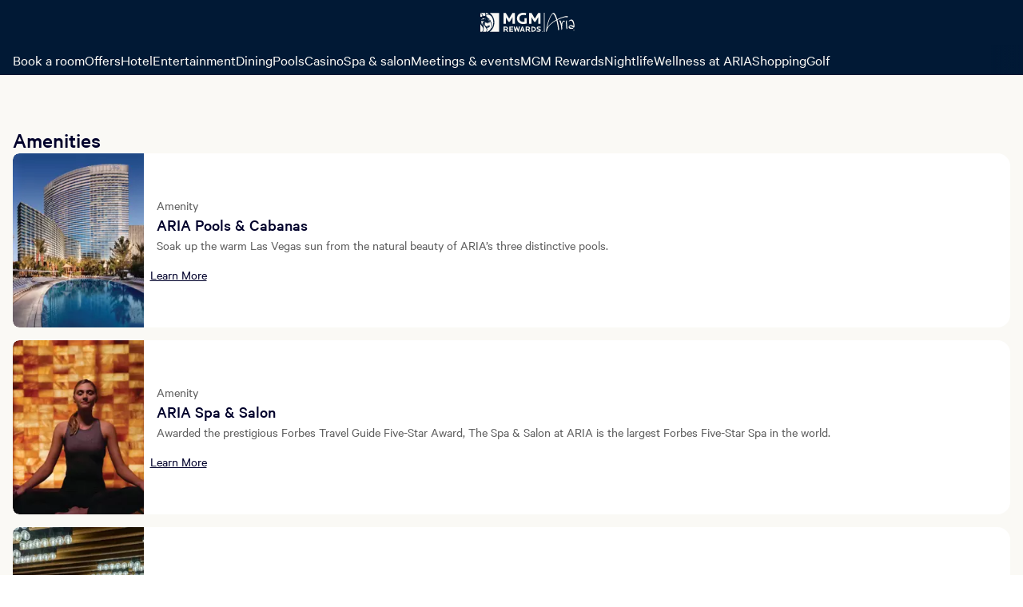

--- FILE ---
content_type: text/html; charset=utf-8
request_url: https://aria.mgmresorts.com/en/amenities.html
body_size: 28501
content:
<!DOCTYPE html><html lang="en"><head><meta charSet="utf-8"/><meta name="viewport" content="width=device-width, initial-scale=1, viewport-fit=cover"/><title>Things to Do in Las Vegas | Attractions &amp; Events | Las Vegas Activities</title><meta name="description" content="Discover endless things to do in Las Vegas while staying at Aria. On the Vegas strip, we have shopping, &amp; night clubs to make your trip to Vegas fun and exciting."/><meta property="og:locale" content="en_US"/><meta name="format-detection" content="telephone=no, date=no, email=no, address=no"/><meta name="theme-color" content="#011935"/><meta property="og:title" content="Things to Do in Las Vegas | Attractions &amp; Events | Las Vegas Activities"/><meta property="og:description" content="Discover endless things to do in Las Vegas while staying at Aria. On the Vegas strip, we have shopping, &amp; night clubs to make your trip to Vegas fun and exciting."/><meta property="og:image" content="https://thelibrary.mgmresorts.com/transform/IaOvrhmh1l41/ARI100370130.tif"/><link rel="canonical" href="https://aria.mgmresorts.com/en/amenities.html"/><meta http-equiv="last-modified" content="Sat, 24 Jan 2026 21:11:49 GMT"/><meta name="next-head-count" content="12"/><link rel="preconnect" href="https://thelibrary.mgmresorts.com" crossorigin=""/><script type="text/javascript" src="https://aria.mgmresorts.com/static/16369716571fab76cf507766ba3c6fd03ccbbd745dd069"  ></script><script data-testid="adobe-launch" src="//assets.adobedtm.com/ce7ab6763665/1487f23670c6/launch-b6df994c950d.min.js" async=""></script><noscript data-n-css=""></noscript><script defer="" nomodule="" src="https://www.mgmresorts.com/dynamic-builder-assets/_next/static/chunks/polyfills-42372ed130431b0a.js"></script><script defer="" src="https://www.mgmresorts.com/dynamic-builder-assets/_next/static/chunks/3579.8587d5b9538a8c36.js"></script><script defer="" src="https://www.mgmresorts.com/dynamic-builder-assets/_next/static/chunks/3403.2dd8a63dcbe24bc4.js"></script><script defer="" src="https://www.mgmresorts.com/dynamic-builder-assets/_next/static/chunks/1817.f7a807398703ab70.js"></script><script defer="" src="https://www.mgmresorts.com/dynamic-builder-assets/_next/static/chunks/529.113a141b76a9abb9.js"></script><script defer="" src="https://www.mgmresorts.com/dynamic-builder-assets/_next/static/chunks/9848.154acaf9efe0430c.js"></script><script defer="" src="https://www.mgmresorts.com/dynamic-builder-assets/_next/static/chunks/1910.aca17018c0722b05.js"></script><script defer="" src="https://www.mgmresorts.com/dynamic-builder-assets/_next/static/chunks/2003.ae8b0529d452cc68.js"></script><script defer="" src="https://www.mgmresorts.com/dynamic-builder-assets/_next/static/chunks/4875.659d084b2bcefef9.js"></script><script defer="" src="https://www.mgmresorts.com/dynamic-builder-assets/_next/static/chunks/4279.c46e7646b76234c5.js"></script><script src="https://www.mgmresorts.com/dynamic-builder-assets/_next/static/chunks/main-28dde38702e57211.js" defer=""></script><script src="https://www.mgmresorts.com/dynamic-builder-assets/_next/static/chunks/pages/_app-a2d0f4689afc6804.js" defer=""></script><script src="https://www.mgmresorts.com/dynamic-builder-assets/_next/static/chunks/pages/%5BpropertySlug%5D/%5B...pagePathSegments%5D-649c35990b060a06.js" defer=""></script><script src="https://www.mgmresorts.com/dynamic-builder-assets/_next/static/1afc6cc11f824f9ee212716fa49560a2b5afc33e/_buildManifest.js" defer=""></script><script src="https://www.mgmresorts.com/dynamic-builder-assets/_next/static/1afc6cc11f824f9ee212716fa49560a2b5afc33e/_ssgManifest.js" defer=""></script></head><body><div><script data-webpack="web_mfe_shell" src="https://www.mgmresorts.com/shell/_next/static/chunks/remoteEntry.js?1769289109468"></script><script data-webpack="digitalConcierge" src="https://www.mgmresorts.com/digital-concierge-beta/_next/static/chunks/remoteEntry.js?1769289109468"></script></div><div id="__next"><style data-emotion="css-global tcecq8">@font-face{font-family:'Calibre-R';font-weight:100;font-style:normal;font-display:fallback;src:url('https://static.mgmresorts.com/content/dam/MGM/direct/vega/fonts/Calibre-RWeb-Thin.eot?#iefix');src:url('https://static.mgmresorts.com/content/dam/MGM/direct/vega/fonts/Calibre-RWeb-Thin.eot?#iefix') format('eot'),url('https://static.mgmresorts.com/content/dam/MGM/direct/vega/fonts/Calibre-RWeb-Thin.woff2') format('woff2'),url('https://static.mgmresorts.com/content/dam/MGM/direct/vega/fonts/Calibre-RWeb-Thin.woff') format('woff');}@font-face{font-family:'Calibre-R';font-weight:100;font-style:italic;font-display:fallback;src:url('https://static.mgmresorts.com/content/dam/MGM/direct/vega/fonts/Calibre-RWeb-ThinItalic.eot?#iefix');src:url('https://static.mgmresorts.com/content/dam/MGM/direct/vega/fonts/Calibre-RWeb-ThinItalic.eot?#iefix') format('eot'),url('https://static.mgmresorts.com/content/dam/MGM/direct/vega/fonts/Calibre-RWeb-ThinItalic.woff2') format('woff2'),url('https://static.mgmresorts.com/content/dam/MGM/direct/vega/fonts/Calibre-RWeb-ThinItalic.woff') format('woff');}@font-face{font-family:'Calibre-R';font-weight:300;font-style:normal;font-display:fallback;src:url('https://static.mgmresorts.com/content/dam/MGM/direct/vega/fonts/Calibre-RWeb-Light.eot?#iefix');src:url('https://static.mgmresorts.com/content/dam/MGM/direct/vega/fonts/Calibre-RWeb-Light.eot?#iefix') format('eot'),url('https://static.mgmresorts.com/content/dam/MGM/direct/vega/fonts/Calibre-RWeb-Light.woff2') format('woff2'),url('https://static.mgmresorts.com/content/dam/MGM/direct/vega/fonts/Calibre-RWeb-Light.woff') format('woff');}@font-face{font-family:'Calibre-R';font-weight:300;font-style:italic;font-display:fallback;src:url('https://static.mgmresorts.com/content/dam/MGM/direct/vega/fonts/Calibre-RWeb-LightItalic.eot?#iefix');src:url('https://static.mgmresorts.com/content/dam/MGM/direct/vega/fonts/Calibre-RWeb-LightItalic.eot?#iefix') format('eot'),url('https://static.mgmresorts.com/content/dam/MGM/direct/vega/fonts/Calibre-RWeb-LightItalic.woff2') format('woff2'),url('https://static.mgmresorts.com/content/dam/MGM/direct/vega/fonts/Calibre-RWeb-LightItalic.woff') format('woff');}@font-face{font-family:'Calibre-R';font-weight:400;font-style:normal;font-display:fallback;src:url('https://static.mgmresorts.com/content/dam/MGM/direct/vega/fonts/Calibre-RWeb-Regular.eot?#iefix');src:url('https://static.mgmresorts.com/content/dam/MGM/direct/vega/fonts/Calibre-RWeb-Regular.eot?#iefix') format('eot'),url('https://static.mgmresorts.com/content/dam/MGM/direct/vega/fonts/Calibre-RWeb-Regular.woff2') format('woff2'),url('https://static.mgmresorts.com/content/dam/MGM/direct/vega/fonts/Calibre-RWeb-Regular.woff') format('woff');}@font-face{font-family:'Calibre-R';font-weight:400;font-style:italic;font-display:fallback;src:url('https://static.mgmresorts.com/content/dam/MGM/direct/vega/fonts/Calibre-RWeb-RegularItalic.eot?#iefix');src:url('https://static.mgmresorts.com/content/dam/MGM/direct/vega/fonts/Calibre-RWeb-RegularItalic.eot?#iefix') format('eot'),url('https://static.mgmresorts.com/content/dam/MGM/direct/vega/fonts/Calibre-RWeb-RegularItalic.woff2') format('woff2'),url('https://static.mgmresorts.com/content/dam/MGM/direct/vega/fonts/Calibre-RWeb-RegularItalic.woff') format('woff');}@font-face{font-family:'Calibre-R';font-weight:500;font-style:normal;font-display:fallback;src:url('https://static.mgmresorts.com/content/dam/MGM/direct/vega/fonts/Calibre-RWeb-Medium.eot?#iefix');src:url('https://static.mgmresorts.com/content/dam/MGM/direct/vega/fonts/Calibre-RWeb-Medium.eot?#iefix') format('eot'),url('https://static.mgmresorts.com/content/dam/MGM/direct/vega/fonts/Calibre-RWeb-Medium.woff2') format('woff2'),url('https://static.mgmresorts.com/content/dam/MGM/direct/vega/fonts/Calibre-RWeb-Medium.woff') format('woff');}@font-face{font-family:'Calibre-R';font-weight:500;font-style:italic;font-display:fallback;src:url('https://static.mgmresorts.com/content/dam/MGM/direct/vega/fonts/Calibre-RWeb-MediumItalic.eot?#iefix');src:url('https://static.mgmresorts.com/content/dam/MGM/direct/vega/fonts/Calibre-RWeb-MediumItalic.eot?#iefix') format('eot'),url('https://static.mgmresorts.com/content/dam/MGM/direct/vega/fonts/Calibre-RWeb-MediumItalic.woff2') format('woff2'),url('https://static.mgmresorts.com/content/dam/MGM/direct/vega/fonts/Calibre-RWeb-MediumItalic.woff') format('woff');}@font-face{font-family:'Calibre-R';font-weight:600;font-style:normal;font-display:fallback;src:url('https://static.mgmresorts.com/content/dam/MGM/direct/vega/fonts/Calibre-RWeb-Semibold.eot?#iefix');src:url('https://static.mgmresorts.com/content/dam/MGM/direct/vega/fonts/Calibre-RWeb-Semibold.eot?#iefix') format('eot'),url('https://static.mgmresorts.com/content/dam/MGM/direct/vega/fonts/Calibre-RWeb-Semibold.woff2') format('woff2'),url('https://static.mgmresorts.com/content/dam/MGM/direct/vega/fonts/Calibre-RWeb-Semibold.woff') format('woff');}@font-face{font-family:'Calibre-R';font-weight:600;font-style:italic;font-display:fallback;src:url('https://static.mgmresorts.com/content/dam/MGM/direct/vega/fonts/Calibre-RWeb-SemiboldItalic.eot?#iefix');src:url('https://static.mgmresorts.com/content/dam/MGM/direct/vega/fonts/Calibre-RWeb-SemiboldItalic.eot?#iefix') format('eot'),url('https://static.mgmresorts.com/content/dam/MGM/direct/vega/fonts/Calibre-RWeb-SemiboldItalic.woff2') format('woff2'),url('https://static.mgmresorts.com/content/dam/MGM/direct/vega/fonts/Calibre-RWeb-SemiboldItalic.woff') format('woff');}@font-face{font-family:'Calibre-R';font-weight:700;font-style:normal;font-display:fallback;src:url('https://static.mgmresorts.com/content/dam/MGM/direct/vega/fonts/Calibre-RWeb-Bold.eot?#iefix');src:url('https://static.mgmresorts.com/content/dam/MGM/direct/vega/fonts/Calibre-RWeb-Bold.eot?#iefix') format('eot'),url('https://static.mgmresorts.com/content/dam/MGM/direct/vega/fonts/Calibre-RWeb-Bold.woff2') format('woff2'),url('https://static.mgmresorts.com/content/dam/MGM/direct/vega/fonts/Calibre-RWeb-Bold.woff') format('woff');}@font-face{font-family:'Calibre-R';font-weight:700;font-style:italic;font-display:fallback;src:url('https://static.mgmresorts.com/content/dam/MGM/direct/vega/fonts/Calibre-RWeb-BoldItalic.eot?#iefix');src:url('https://static.mgmresorts.com/content/dam/MGM/direct/vega/fonts/Calibre-RWeb-BoldItalic.eot?#iefix') format('eot'),url('https://static.mgmresorts.com/content/dam/MGM/direct/vega/fonts/Calibre-RWeb-BoldItalic.woff2') format('woff2'),url('https://static.mgmresorts.com/content/dam/MGM/direct/vega/fonts/Calibre-RWeb-BoldItalic.woff') format('woff');}@font-face{font-family:'Calibre-R';font-weight:800;font-style:normal;font-display:fallback;src:url('https://static.mgmresorts.com/content/dam/MGM/direct/vega/fonts/Calibre-RWeb-Black.eot?#iefix');src:url('https://static.mgmresorts.com/content/dam/MGM/direct/vega/fonts/Calibre-RWeb-Black.eot?#iefix') format('eot'),url('https://static.mgmresorts.com/content/dam/MGM/direct/vega/fonts/Calibre-RWeb-Black.woff2') format('woff2'),url('https://static.mgmresorts.com/content/dam/MGM/direct/vega/fonts/Calibre-RWeb-Black.woff') format('woff');}@font-face{font-family:'Calibre-R';font-weight:800;font-style:italic;font-display:fallback;src:url('https://static.mgmresorts.com/content/dam/MGM/direct/vega/fonts/Calibre-RWeb-BlackItalic.eot?#iefix');src:url('https://static.mgmresorts.com/content/dam/MGM/direct/vega/fonts/Calibre-RWeb-BlackItalic.eot?#iefix') format('eot'),url('https://static.mgmresorts.com/content/dam/MGM/direct/vega/fonts/Calibre-RWeb-BlackItalic.woff2') format('woff2'),url('https://static.mgmresorts.com/content/dam/MGM/direct/vega/fonts/Calibre-RWeb-BlackItalic.woff') format('woff');}</style><style data-emotion="css-global 1p5174v">*{box-sizing:border-box;}html{-webkit-overflow-scrolling:touch;}body{min-height:100vh;padding:0;margin:0;background-color:#fff;font-family:'Calibre-R',sans-serif;font-size:16px;line-height:1.25em;color:#606060;-webkit-font-smoothing:antialiased;-moz-osx-font-smoothing:grayscale;-webkit-overflow-scrolling:touch;}h1,h2,h3,h4,h5,h6,blockquote{margin:0;}*:focus{outline-offset:0;outline-width:0;}button{border:none;margin:0;padding:0;width:auto;overflow:visible;background:transparent;color:inherit;font:inherit;line-height:normal;-webkit-font-smoothing:inherit;-moz-osx-font-smoothing:inherit;-webkit-appearance:none;}</style><style data-emotion="css-global 1o4770j">html{line-height:1.15;-webkit-text-size-adjust:100%;}body{margin:0;}h1{font-size:2em;margin:0.67em 0;}hr{box-sizing:content-box;height:0;overflow:visible;}pre{font-family:monospace,monospace;font-size:1em;}p,div,textarea,input,span,a,h1,h2,h3,h4,h5,h6,li,label{overflow-wrap:break-word;}a{background-color:transparent;}abbr[title]{border-bottom:none;-webkit-text-decoration:underline;text-decoration:underline;-webkit-text-decoration:underline dotted;text-decoration:underline dotted;}b,strong{font-weight:bolder;}code,kbd,samp{font-family:monospace,monospace;font-size:1em;}small{font-size:80%;}sub,sup{font-size:75%;line-height:0;position:relative;vertical-align:baseline;}sub{bottom:-0.25em;}sup{top:-0.5em;}img{border-style:none;}button,input,optgroup,select,textarea{font-family:inherit;font-size:100%;line-height:1.15;margin:0;}button,input{overflow:visible;}button,select{text-transform:none;}button,[type='button'],[type='reset'],[type='submit']{-webkit-appearance:button;}button::-moz-focus-inner,[type='button']::-moz-focus-inner,[type='reset']::-moz-focus-inner,[type='submit']::-moz-focus-inner{border-style:none;padding:0;}button:-moz-focusring,[type='button']:-moz-focusring,[type='reset']:-moz-focusring,[type='submit']:-moz-focusring{outline:1px dotted ButtonText;}fieldset{padding:0.35em 0.75em 0.625em;}legend{box-sizing:border-box;color:inherit;display:table;max-width:100%;padding:0;white-space:normal;}progress{vertical-align:baseline;}textarea{overflow:auto;}[type='checkbox'],[type='radio']{box-sizing:border-box;padding:0;}[type='number']::-webkit-inner-spin-button,[type='number']::-webkit-outer-spin-button{height:auto;}[type='search']{-webkit-appearance:textfield;outline-offset:-2px;}[type='search']::-webkit-search-decoration{-webkit-appearance:none;}::-webkit-file-upload-button{-webkit-appearance:button;font:inherit;}details{display:block;}summary{display:-webkit-box;display:-webkit-list-item;display:-ms-list-itembox;display:list-item;}template{display:none;}[hidden]{display:none;}</style><style data-emotion="css 1whxq4p">.css-1whxq4p{-webkit-align-items:center;-webkit-box-align:center;-ms-flex-align:center;align-items:center;background:linear-gradient(225deg, #373AE5 0%, #292CB7 50%);border-radius:6px;color:#ffffff;display:-webkit-box;display:-webkit-flex;display:-ms-flexbox;display:flex;font-size:14px;-webkit-box-pack:center;-ms-flex-pack:center;-webkit-justify-content:center;justify-content:center;left:-1000px;line-height:135%;margin:4px;outline:0;overflow:hideen;padding:0 16px;position:absolute;-webkit-text-decoration:none;text-decoration:none;top:0px;}.css-1whxq4p:focus-visible{height:40px;left:0;outline:2px solid #373AE5;outline-offset:2px;position:fixed;width:auto;z-index:1005;}</style><a href="#main" class="css-1whxq4p">Skip to main content</a><style data-emotion="css 1whxq4p">.css-1whxq4p{-webkit-align-items:center;-webkit-box-align:center;-ms-flex-align:center;align-items:center;background:linear-gradient(225deg, #373AE5 0%, #292CB7 50%);border-radius:6px;color:#ffffff;display:-webkit-box;display:-webkit-flex;display:-ms-flexbox;display:flex;font-size:14px;-webkit-box-pack:center;-ms-flex-pack:center;-webkit-justify-content:center;justify-content:center;left:-1000px;line-height:135%;margin:4px;outline:0;overflow:hideen;padding:0 16px;position:absolute;-webkit-text-decoration:none;text-decoration:none;top:0px;}.css-1whxq4p:focus-visible{height:40px;left:0;outline:2px solid #373AE5;outline-offset:2px;position:fixed;width:auto;z-index:1005;}</style><a href="#footer" class="css-1whxq4p">Skip to footer</a><style data-emotion="css ts3ji2">.css-ts3ji2{width:100%;height:120px;background-color:#faf9f5;position:absolute;top:0;left:0;}.css-ts3ji2 nav{max-width:1408px;margin:auto;}@media (max-width: 800px){.css-ts3ji2{height:94px;}}</style><div data-testid="shell-app-header-prerendered" class="css-ts3ji2"><div>
    <style data-emotion="script-build-key yeav4l 1p5174v 1o4770j th9fsz 1v2wd01 8ljrzq 1sg2lsz wyqvlf h507gi 15trk7a 1gjatz8 78ao81 rhhu12 6gu1l6 oltvbq 1nz3wt9">
      @font-face{font-family:'Calibre-R';font-weight:100;font-style:normal;font-display:fallback;src:url('https://www.mgmresorts.com/static/fonts/Calibre-RWeb-Thin.eot?#iefix');src:url('https://www.mgmresorts.com/static/fonts/Calibre-RWeb-Thin.eot?#iefix') format('eot'),url('https://www.mgmresorts.com/static/fonts/Calibre-RWeb-Thin.woff2') format('woff2'),url('https://www.mgmresorts.com/static/fonts/Calibre-RWeb-Thin.woff') format('woff');}@font-face{font-family:'Calibre-R';font-weight:100;font-style:italic;font-display:fallback;src:url('https://www.mgmresorts.com/static/fonts/Calibre-RWeb-ThinItalic.eot?#iefix');src:url('https://www.mgmresorts.com/static/fonts/Calibre-RWeb-ThinItalic.eot?#iefix') format('eot'),url('https://www.mgmresorts.com/static/fonts/Calibre-RWeb-ThinItalic.woff2') format('woff2'),url('https://www.mgmresorts.com/static/fonts/Calibre-RWeb-ThinItalic.woff') format('woff');}@font-face{font-family:'Calibre-R';font-weight:300;font-style:normal;font-display:fallback;src:url('https://www.mgmresorts.com/static/fonts/Calibre-RWeb-Light.eot?#iefix');src:url('https://www.mgmresorts.com/static/fonts/Calibre-RWeb-Light.eot?#iefix') format('eot'),url('https://www.mgmresorts.com/static/fonts/Calibre-RWeb-Light.woff2') format('woff2'),url('https://www.mgmresorts.com/static/fonts/Calibre-RWeb-Light.woff') format('woff');}@font-face{font-family:'Calibre-R';font-weight:300;font-style:italic;font-display:fallback;src:url('https://www.mgmresorts.com/static/fonts/Calibre-RWeb-LightItalic.eot?#iefix');src:url('https://www.mgmresorts.com/static/fonts/Calibre-RWeb-LightItalic.eot?#iefix') format('eot'),url('https://www.mgmresorts.com/static/fonts/Calibre-RWeb-LightItalic.woff2') format('woff2'),url('https://www.mgmresorts.com/static/fonts/Calibre-RWeb-LightItalic.woff') format('woff');}@font-face{font-family:'Calibre-R';font-weight:400;font-style:normal;font-display:fallback;src:url('https://www.mgmresorts.com/static/fonts/Calibre-RWeb-Regular.eot?#iefix');src:url('https://www.mgmresorts.com/static/fonts/Calibre-RWeb-Regular.eot?#iefix') format('eot'),url('https://www.mgmresorts.com/static/fonts/Calibre-RWeb-Regular.woff2') format('woff2'),url('https://www.mgmresorts.com/static/fonts/Calibre-RWeb-Regular.woff') format('woff');}@font-face{font-family:'Calibre-R';font-weight:400;font-style:italic;font-display:fallback;src:url('https://www.mgmresorts.com/static/fonts/Calibre-RWeb-RegularItalic.eot?#iefix');src:url('https://www.mgmresorts.com/static/fonts/Calibre-RWeb-RegularItalic.eot?#iefix') format('eot'),url('https://www.mgmresorts.com/static/fonts/Calibre-RWeb-RegularItalic.woff2') format('woff2'),url('https://www.mgmresorts.com/static/fonts/Calibre-RWeb-RegularItalic.woff') format('woff');}@font-face{font-family:'Calibre-R';font-weight:500;font-style:normal;font-display:fallback;src:url('https://www.mgmresorts.com/static/fonts/Calibre-RWeb-Medium.eot?#iefix');src:url('https://www.mgmresorts.com/static/fonts/Calibre-RWeb-Medium.eot?#iefix') format('eot'),url('https://www.mgmresorts.com/static/fonts/Calibre-RWeb-Medium.woff2') format('woff2'),url('https://www.mgmresorts.com/static/fonts/Calibre-RWeb-Medium.woff') format('woff');}@font-face{font-family:'Calibre-R';font-weight:500;font-style:italic;font-display:fallback;src:url('https://www.mgmresorts.com/static/fonts/Calibre-RWeb-MediumItalic.eot?#iefix');src:url('https://www.mgmresorts.com/static/fonts/Calibre-RWeb-MediumItalic.eot?#iefix') format('eot'),url('https://www.mgmresorts.com/static/fonts/Calibre-RWeb-MediumItalic.woff2') format('woff2'),url('https://www.mgmresorts.com/static/fonts/Calibre-RWeb-MediumItalic.woff') format('woff');}@font-face{font-family:'Calibre-R';font-weight:600;font-style:normal;font-display:fallback;src:url('https://www.mgmresorts.com/static/fonts/Calibre-RWeb-Semibold.eot?#iefix');src:url('https://www.mgmresorts.com/static/fonts/Calibre-RWeb-Semibold.eot?#iefix') format('eot'),url('https://www.mgmresorts.com/static/fonts/Calibre-RWeb-Semibold.woff2') format('woff2'),url('https://www.mgmresorts.com/static/fonts/Calibre-RWeb-Semibold.woff') format('woff');}@font-face{font-family:'Calibre-R';font-weight:600;font-style:italic;font-display:fallback;src:url('https://www.mgmresorts.com/static/fonts/Calibre-RWeb-SemiboldItalic.eot?#iefix');src:url('https://www.mgmresorts.com/static/fonts/Calibre-RWeb-SemiboldItalic.eot?#iefix') format('eot'),url('https://www.mgmresorts.com/static/fonts/Calibre-RWeb-SemiboldItalic.woff2') format('woff2'),url('https://www.mgmresorts.com/static/fonts/Calibre-RWeb-SemiboldItalic.woff') format('woff');}@font-face{font-family:'Calibre-R';font-weight:700;font-style:normal;font-display:fallback;src:url('https://www.mgmresorts.com/static/fonts/Calibre-RWeb-Bold.eot?#iefix');src:url('https://www.mgmresorts.com/static/fonts/Calibre-RWeb-Bold.eot?#iefix') format('eot'),url('https://www.mgmresorts.com/static/fonts/Calibre-RWeb-Bold.woff2') format('woff2'),url('https://www.mgmresorts.com/static/fonts/Calibre-RWeb-Bold.woff') format('woff');}@font-face{font-family:'Calibre-R';font-weight:700;font-style:italic;font-display:fallback;src:url('https://www.mgmresorts.com/static/fonts/Calibre-RWeb-BoldItalic.eot?#iefix');src:url('https://www.mgmresorts.com/static/fonts/Calibre-RWeb-BoldItalic.eot?#iefix') format('eot'),url('https://www.mgmresorts.com/static/fonts/Calibre-RWeb-BoldItalic.woff2') format('woff2'),url('https://www.mgmresorts.com/static/fonts/Calibre-RWeb-BoldItalic.woff') format('woff');}@font-face{font-family:'Calibre-R';font-weight:800;font-style:normal;font-display:fallback;src:url('https://www.mgmresorts.com/static/fonts/Calibre-RWeb-Black.eot?#iefix');src:url('https://www.mgmresorts.com/static/fonts/Calibre-RWeb-Black.eot?#iefix') format('eot'),url('https://www.mgmresorts.com/static/fonts/Calibre-RWeb-Black.woff2') format('woff2'),url('https://www.mgmresorts.com/static/fonts/Calibre-RWeb-Black.woff') format('woff');}@font-face{font-family:'Calibre-R';font-weight:800;font-style:italic;font-display:fallback;src:url('https://www.mgmresorts.com/static/fonts/Calibre-RWeb-BlackItalic.eot?#iefix');src:url('https://www.mgmresorts.com/static/fonts/Calibre-RWeb-BlackItalic.eot?#iefix') format('eot'),url('https://www.mgmresorts.com/static/fonts/Calibre-RWeb-BlackItalic.woff2') format('woff2'),url('https://www.mgmresorts.com/static/fonts/Calibre-RWeb-BlackItalic.woff') format('woff');}*{box-sizing:border-box;}html{-webkit-overflow-scrolling:touch;}body{min-height:100vh;padding:0;margin:0;background-color:#fff;font-family:'Calibre-R',sans-serif;font-size:16px;line-height:1.25em;color:#606060;-webkit-font-smoothing:antialiased;-moz-osx-font-smoothing:grayscale;-webkit-overflow-scrolling:touch;}h1,h2,h3,h4,h5,h6,blockquote{margin:0;}*:focus{outline-offset:0;outline-width:0;}button{border:none;margin:0;padding:0;width:auto;overflow:visible;background:transparent;color:inherit;font:inherit;line-height:normal;-webkit-font-smoothing:inherit;-moz-osx-font-smoothing:inherit;-webkit-appearance:none;}html{line-height:1.15;-webkit-text-size-adjust:100%;}body{margin:0;}h1{font-size:2em;margin:0.67em 0;}hr{box-sizing:content-box;height:0;overflow:visible;}pre{font-family:monospace,monospace;font-size:1em;}p,div,textarea,input,span,a,h1,h2,h3,h4,h5,h6,li,label{overflow-wrap:break-word;}a{background-color:transparent;}abbr[title]{border-bottom:none;-webkit-text-decoration:underline;text-decoration:underline;-webkit-text-decoration:underline dotted;text-decoration:underline dotted;}b,strong{font-weight:bolder;}code,kbd,samp{font-family:monospace,monospace;font-size:1em;}small{font-size:80%;}sub,sup{font-size:75%;line-height:0;position:relative;vertical-align:baseline;}sub{bottom:-0.25em;}sup{top:-0.5em;}img{border-style:none;}button,input,optgroup,select,textarea{font-family:inherit;font-size:100%;line-height:1.15;margin:0;}button,input{overflow:visible;}button,select{text-transform:none;}button,[type='button'],[type='reset'],[type='submit']{-webkit-appearance:button;}button::-moz-focus-inner,[type='button']::-moz-focus-inner,[type='reset']::-moz-focus-inner,[type='submit']::-moz-focus-inner{border-style:none;padding:0;}button:-moz-focusring,[type='button']:-moz-focusring,[type='reset']:-moz-focusring,[type='submit']:-moz-focusring{outline:1px dotted ButtonText;}fieldset{padding:0.35em 0.75em 0.625em;}legend{box-sizing:border-box;color:inherit;display:table;max-width:100%;padding:0;white-space:normal;}progress{vertical-align:baseline;}textarea{overflow:auto;}[type='checkbox'],[type='radio']{box-sizing:border-box;padding:0;}[type='number']::-webkit-inner-spin-button,[type='number']::-webkit-outer-spin-button{height:auto;}[type='search']{-webkit-appearance:textfield;outline-offset:-2px;}[type='search']::-webkit-search-decoration{-webkit-appearance:none;}::-webkit-file-upload-button{-webkit-appearance:button;font:inherit;}details{display:block;}summary{display:-webkit-box;display:-webkit-list-item;display:-ms-list-itembox;display:list-item;}template{display:none;}[hidden]{display:none;}.script-build-key-th9fsz{display:-webkit-box;display:-webkit-flex;display:-ms-flexbox;display:flex;background-color:#011935;top:0;position:fixed;-webkit-flex-direction:column;-ms-flex-direction:column;flex-direction:column;width:100%;z-index:2;}.script-build-key-1v2wd01{-webkit-align-content:center;-ms-flex-line-pack:center;align-content:center;-webkit-align-items:center;-webkit-box-align:center;-ms-flex-align:center;align-items:center;display:-webkit-box;display:-webkit-flex;display:-ms-flexbox;display:flex;font-family:Calibre-R;font-weight:400;-webkit-flex-direction:column;-ms-flex-direction:column;flex-direction:column;-webkit-box-pack:justify;-webkit-justify-content:space-between;justify-content:space-between;left:0px;letter-spacing:0em;line-height:1.5rem;-webkit-text-decoration:none;text-decoration:none;width:100%;height:100%;background-color:#011935;}.script-build-key-8ljrzq{display:-webkit-box;display:-webkit-flex;display:-ms-flexbox;display:flex;-webkit-align-items:center;-webkit-box-align:center;-ms-flex-align:center;align-items:center;-webkit-box-pack:justify;-webkit-justify-content:space-between;justify-content:space-between;-webkit-align-content:center;-ms-flex-line-pack:center;align-content:center;max-height:56px;padding:16px;width:100%;height:100%;}.script-build-key-1sg2lsz{display:-webkit-box;display:-webkit-flex;display:-ms-flexbox;display:flex;-webkit-align-items:center;-webkit-box-align:center;-ms-flex-align:center;align-items:center;}.script-build-key-wyqvlf{z-index:2;}.script-build-key-h507gi{cursor:pointer;display:-webkit-box;display:-webkit-flex;display:-ms-flexbox;display:flex;-webkit-align-items:center;-webkit-box-align:center;-ms-flex-align:center;align-items:center;border-style:solid;border-width:1px;height:40px;width:auto;border-radius:6px;padding-left:16px;padding-right:16px;font-family:Calibre-R;font-weight:400;line-height:100%;font-size:14px;-webkit-text-decoration:none;text-decoration:none;border:1px solid transparent;height:40px;width:40px;border-radius:50%;-webkit-box-pack:center;-ms-flex-pack:center;-webkit-justify-content:center;justify-content:center;padding:0;border:none;padding:0;height:100%;background:none!important;}.script-build-key-h507gi svg{margin-right:0px;width:20px;height:20px;}.script-build-key-h507gi svg{width:24px;height:24px;}.script-build-key-h507gi svg >path{fill:#00012b;}.script-build-key-h507gi:not([disabled]):hover{background:rgba(0, 1, 43, 0.1);}.script-build-key-h507gi:not([disabled]):hover svg>path{fill:#00012b;}.script-build-key-h507gi:not([disabled]):active{background:rgba(0, 1, 43, 0.2);}.script-build-key-h507gi:not([disabled]):active svg>path{fill:#00012b;}.script-build-key-h507gi:focus-visible{border-radius:4px;outline:1.5px solid #292cb7;}.script-build-key-h507gi[disabled]{cursor:not-allowed;}.script-build-key-h507gi[disabled] svg>path{fill:#a2a2a2;}.script-build-key-h507gi:focus-visible{outline-offset:2px;outline:#7a7cee solid 1.5px;}.script-build-key-h507gi:focus:not(:focus-visible){outline:none;}.script-build-key-h507gi svg{height:24px;width:24px;margin:0;}.script-build-key-h507gi svg path{fill:#ffffff;}.script-build-key-15trk7a{display:-webkit-box;display:-webkit-flex;display:-ms-flexbox;display:flex;-webkit-flex-direction:row;-ms-flex-direction:row;flex-direction:row;-webkit-box-pack:center;-ms-flex-pack:center;-webkit-justify-content:center;justify-content:center;-webkit-align-items:center;-webkit-box-align:center;-ms-flex-align:center;align-items:center;gap:16px;height:24px;}.script-build-key-1gjatz8{cursor:pointer;display:-webkit-inline-box;display:-webkit-inline-flex;display:-ms-inline-flexbox;display:inline-flex;-webkit-align-items:center;-webkit-box-align:center;-ms-flex-align:center;align-items:center;border-style:solid;border-width:1px;height:40px;width:auto;border-radius:6px;padding-left:16px;padding-right:16px;font-family:Calibre-R;font-weight:400;line-height:100%;font-size:14px;-webkit-text-decoration:none;text-decoration:none;background:#00000000;color:#f6eddd;border-color:#00000000;display:-webkit-box;display:-webkit-flex;display:-ms-flexbox;display:flex;-webkit-flex-direction:row;-ms-flex-direction:row;flex-direction:row;-webkit-box-pack:center;-ms-flex-pack:center;-webkit-justify-content:center;justify-content:center;-webkit-align-items:center;-webkit-box-align:center;-ms-flex-align:center;align-items:center;gap:16px;height:100%;cursor:pointer;padding:0;width:auto;}.script-build-key-1gjatz8 svg{margin-right:8px;width:20px;height:20px;}.script-build-key-1gjatz8 svg>path{fill:#f6eddd;}.script-build-key-1gjatz8:not([disabled]):hover{background:#0e0f59;color:#f6eddd;border-color:#00000000;}.script-build-key-1gjatz8:not([disabled]):hover svg>path{fill:#f6eddd;}.script-build-key-1gjatz8:not([disabled]):active{background:#1b1d88;color:#f6eddd;border-color:#00000000;}.script-build-key-1gjatz8:not([disabled]):active svg>path{fill:#f6eddd;}.script-build-key-1gjatz8:focus-visible{outline-offset:2px;outline-style:solid;outline-width:1.5px;outline-color:#7a7cee;border-radius:undefinedpx;}.script-build-key-1gjatz8[disabled]{cursor:not-allowed;background:#00000000;color:#747474;border-color:#00000000;}.script-build-key-1gjatz8[disabled] svg>path{fill:#747474;}.script-build-key-1gjatz8[data-selected="true"]{color:#f6eddd;font-weight:500;}.script-build-key-1gjatz8:not([disabled]):active,.script-build-key-1gjatz8:not([disabled]):hover{background:transparent;}.script-build-key-78ao81{height:24px!important;max-height:24px;object-fit:contain;width:auto;}.script-build-key-rhhu12{border:1px solid rgba(255, 255, 255, 0.4);height:24px;width:0;}.script-build-key-6gu1l6{position:relative;width:100%;}.script-build-key-6gu1l6::after{content:'';position:absolute;right:0;bottom:0;width:40px;background:-webkit-linear-gradient(to right, rgba(255, 255, 255, 0), #011935);background:-moz-linear-gradient(to right, rgba(255, 255, 255, 0), #011935);background:linear-gradient(to right, rgba(255, 255, 255, 0), #011935);z-index:1;height:38px;overflow:hidden;pointer-events:none;}.script-build-key-oltvbq{display:-webkit-box;display:-webkit-flex;display:-ms-flexbox;display:flex;-webkit-flex-direction:row;-ms-flex-direction:row;flex-direction:row;-webkit-column-gap:24px;column-gap:24px;overflow-x:auto;width:100%;padding:8px 16px 8px 16px;font-weight:Regular;font-size:16px;scrollbar-width:none;padding-bottom:8px;}.script-build-key-oltvbq::-webkit-scrollbar{display:none;}.script-build-key-1nz3wt9{display:-webkit-inline-box;display:-webkit-inline-flex;display:-ms-inline-flexbox;display:inline-flex;-webkit-align-items:center;-webkit-box-align:center;-ms-flex-align:center;align-items:center;padding:4px 0px;color:#f6eddd;font-family:Calibre-R;font-weight:400;line-height:100%;font-size:16px;-webkit-text-decoration:underline;text-decoration:underline;outline-offset:0px;outline:transparent solid 1.5px;display:-webkit-box;display:-webkit-flex;display:-ms-flexbox;display:flex;white-space:nowrap;font-style:normal;font-weight:400;text-align:center;color:#faf9f5!important;-webkit-text-decoration:none!important;text-decoration:none!important;height:22px;-webkit-align-items:center;-webkit-box-align:center;-ms-flex-align:center;align-items:center;}.script-build-key-1nz3wt9 svg{margin:0 4px;-webkit-flex-shrink:0;-ms-flex-negative:0;flex-shrink:0;width:20px;height:20px;}.script-build-key-1nz3wt9 svg path{fill:#f6eddd;}.script-build-key-1nz3wt9[disabled]{cursor:not-allowed;}.script-build-key-1nz3wt9:focus-visible{border-radius:6px;font-family:Calibre-R;font-weight:400;line-height:100%;font-size:16px;-webkit-text-decoration:underline;text-decoration:underline;outline:#7a7cee solid 1.5px;}.script-build-key-1nz3wt9:hover,.script-build-key-1nz3wt9:active{color:#f6eddd;font-family:Calibre-R;font-weight:400;line-height:100%;font-size:16px;-webkit-text-decoration:underline;text-decoration:underline;cursor:pointer;}.script-build-key-1nz3wt9:hover svg>path,.script-build-key-1nz3wt9:active svg>path{fill:#f6eddd;}.script-build-key-1nz3wt9[disabled]{cursor:not-allowed;}
    </style>
    <div class="script-build-key-th9fsz" data-testid="shell-app-header"><div class="script-build-key-1v2wd01" data-testid="Vega/GlobalNavMobile"><header class="script-build-key-8ljrzq"><div class="script-build-key-1sg2lsz"><div class="script-build-key-wyqvlf"><button data-testid="Vega/TriggerButton" variant="icon" aria-label="Menu" data-selected="false" class="script-build-key-h507gi" data-vega="2.5.12"></button></div></div><div data-testid="nav-logo" class="script-build-key-15trk7a"><a data-testid="button" href="https://www.mgmresorts.com" variant="tertiary" aria-label="MGM Rewards Home" data-selected="false" class="script-build-key-1gjatz8" data-vega="2.5.12"><img alt="MGM Rewards Home" height="100%" src="https://images.contentstack.io/v3/assets/bltc6ce635bc4868eb2/blt778375ced579c397/64ac6f3ea80c2537e7c8ead8/logo-mgm-rewards-inverted.svg" width="100%" data-testid="nav-logo-mgm-logo" class="script-build-key-78ao81"/></a><div class="script-build-key-rhhu12"></div><a data-testid="button" href="https://aria.mgmresorts.com/en.html" variant="tertiary" aria-label="ARIA Resort &amp; Casino Home" data-selected="false" class="script-build-key-1gjatz8" data-vega="2.5.12"><img alt="ARIA Resort &amp; Casino Home" height="100%" src="https://images.contentstack.io/v3/assets/bltc6ce635bc4868eb2/bltf4aa5d9747f53604/64fe6c2bbb60f7274b48044b/logo-aria-default-inverted.svg" width="100%" class="script-build-key-78ao81"/></a></div><div class="script-build-key-1sg2lsz"></div></header><div class="script-build-key-6gu1l6"><nav data-testid="Vega/GlobalNavMobileNav" class="script-build-key-oltvbq"><a data-testid="text-link" href="https://aria.mgmresorts.com/redirect/bookaroom" target="_self" name="Book a room" class="script-build-key-1nz3wt9" data-vega="2.5.12">Book a room</a><a data-testid="text-link" href="https://aria.mgmresorts.com/offers/" target="_self" name="Offers" class="script-build-key-1nz3wt9" data-vega="2.5.12">Offers</a><a data-testid="text-link" href="https://aria.mgmresorts.com/en/hotel.html" target="_self" name="Hotel" class="script-build-key-1nz3wt9" data-vega="2.5.12">Hotel</a><a data-testid="text-link" href="https://aria.mgmresorts.com/en/entertainment.html" target="_self" name="Entertainment" class="script-build-key-1nz3wt9" data-vega="2.5.12">Entertainment</a><a data-testid="text-link" href="https://aria.mgmresorts.com/en/restaurants.html" target="_self" name="Dining" class="script-build-key-1nz3wt9" data-vega="2.5.12">Dining</a><a data-testid="text-link" href="https://aria.mgmresorts.com/en/amenities/pools.html" target="_self" name="Pools" class="script-build-key-1nz3wt9" data-vega="2.5.12">Pools</a><a data-testid="text-link" href="https://aria.mgmresorts.com/en/casino.html" target="_self" name="Casino" class="script-build-key-1nz3wt9" data-vega="2.5.12">Casino</a><a data-testid="text-link" href="https://aria.mgmresorts.com/en/amenities/spa-and-salon.html" target="_self" name="Spa &amp; salon" class="script-build-key-1nz3wt9" data-vega="2.5.12">Spa &amp; salon</a><a data-testid="text-link" href="/en/meetings-groups.html" target="_self" name="Meetings &amp; events" class="script-build-key-1nz3wt9" data-vega="2.5.12">Meetings &amp; events</a><a data-testid="text-link" href="https://www.mgmresorts.com/en/mgm-rewards.html" target="_blank" name="MGM Rewards" class="script-build-key-1nz3wt9" data-vega="2.5.12">MGM Rewards</a><a data-testid="text-link" href="https://aria.mgmresorts.com/en/nightlife.html" target="_self" name="Nightlife" class="script-build-key-1nz3wt9" data-vega="2.5.12">Nightlife</a><a data-testid="text-link" href="https://aria.mgmresorts.com/en/amenities/wellness.html" target="_self" name="Wellness at ARIA" class="script-build-key-1nz3wt9" data-vega="2.5.12">Wellness at ARIA</a><a data-testid="text-link" href="https://aria.mgmresorts.com/en/amenities/shopping.html" target="_self" name="Shopping" class="script-build-key-1nz3wt9" data-vega="2.5.12">Shopping</a><a data-testid="text-link" href="https://aria.mgmresorts.com/en/amenities/golf.html" target="_self" name="Golf" class="script-build-key-1nz3wt9" data-vega="2.5.12">Golf</a></nav></div></div></div>
  </div></div><style data-emotion="css 1lutb09">.css-1lutb09{width:100%;height:120px;background-color:#011935;}@media (max-width: 800px){.css-1lutb09{height:94px;}}</style><div class="css-1lutb09"></div><style data-emotion="css 2o74yt">.css-2o74yt{width:100%;background-color:#faf9f5;display:-webkit-box;display:-webkit-flex;display:-ms-flexbox;display:flex;-webkit-flex-direction:column;-ms-flex-direction:column;flex-direction:column;-webkit-align-items:center;-webkit-box-align:center;-ms-flex-align:center;align-items:center;padding-left:16px;padding-right:16px;padding-top:0;padding-bottom:40px;position:relative;}.css-2o74yt ul,.css-2o74yt ol{list-style:initial;}@media (max-width: 1024px){.css-2o74yt{padding-top:0;padding-bottom:48px;}}</style><main id="main" class="css-2o74yt"><style data-emotion="css peqmh">.css-peqmh{width:100%;display:-webkit-box;display:-webkit-flex;display:-ms-flexbox;display:flex;-webkit-flex-direction:column;-ms-flex-direction:column;flex-direction:column;-webkit-align-items:center;-webkit-box-align:center;-ms-flex-align:center;align-items:center;max-width:1408px;min-height:calc(100vh - 120px);margin:40px auto 0;padding:0;gap:40px;}@media (max-width: 1024px){.css-peqmh{gap:24px;margin:24px auto 0;}}</style><div id="dynamic-renderer" data-testid="dynamic-renderer" class="css-peqmh"><style data-emotion="css 19rg38b">.css-19rg38b{-webkit-align-items:flex-start;-webkit-box-align:flex-start;-ms-flex-align:flex-start;align-items:flex-start;display:-webkit-box;display:-webkit-flex;display:-ms-flexbox;display:flex;-webkit-flex-direction:column;-ms-flex-direction:column;flex-direction:column;width:100%;margin-bottom:unset;z-index:1;}</style><div class="css-19rg38b"><style data-emotion="css 8naabu">.css-8naabu{color:#00012b;max-width:739px;}</style><style data-emotion="css 1oo7jpz">.css-1oo7jpz{font-family:Calibre-R;font-weight:500;line-height:135%;font-size:24px;margin:0px;color:#00012b;max-width:739px;}</style><h1 data-testid="text-header-title" class="css-1oo7jpz" data-vega="2.9.8">Amenities</h1></div><style data-emotion="css 1ago99h">.css-1ago99h{width:100%;}</style><div class="css-1ago99h"><style data-emotion="css 1iao1i4">.css-1iao1i4{row-gap:16px;-webkit-column-gap:16px;column-gap:16px;grid-template-columns:repeat(1, calc((100% - 0 * 16px)/ 1));display:grid;width:100%;-webkit-align-items:stretch;-webkit-box-align:stretch;-ms-flex-align:stretch;align-items:stretch;}</style><div data-testid="flex-main-grid" class="css-1iao1i4"><style data-emotion="css f98k8w">.css-f98k8w{width:100%;}</style><style data-emotion="css xbju1f">.css-xbju1f{display:-webkit-box;display:-webkit-flex;display:-ms-flexbox;display:flex;width:100%;background-color:#ffffff;border-radius:16px;-webkit-flex-direction:row;-ms-flex-direction:row;flex-direction:row;height:calc(163.5px / 3 * 4);width:100%;}.css-xbju1f img{-webkit-transform:translateZ(10px);-moz-transform:translateZ(10px);-ms-transform:translateZ(10px);transform:translateZ(10px);}.css-xbju1f:hover{box-shadow:0px 2px 16px 0px #b1966133;}.css-xbju1f:has(a:active, button:active){box-shadow:0px 1px 6px 0px #b1966133;}</style><div class="css-xbju1f" data-testid="flex-card-item"><style data-emotion="css 1s474uz">.css-1s474uz{position:relative;width:100%;overflow:hidden;border-radius:8px 0 0 8px;padding-bottom:0;width:163.5px;}</style><div class="css-1s474uz"><style data-emotion="css ko47f9">.css-ko47f9{position:absolute;top:0;left:0;right:0;bottom:0;width:100%;height:100%!important;overflow:hidden;isolation:isolate;border-radius:8px 0 0 8px;}</style><style data-emotion="css fszzci">.css-fszzci{width:100%;height:100%;display:block;position:absolute;top:0;left:0;right:0;bottom:0;width:100%;height:100%!important;overflow:hidden;isolation:isolate;border-radius:8px 0 0 8px;}.css-fszzci:focus-visible{outline:none;padding:2px;border:1.5px solid #292cb7;}.css-fszzci picture{border-radius:inherit;aspect-ratio:inherit;}</style><a aria-label="View details for ARIA Pools &amp; Cabanas" class="css-fszzci" href="https://aria.mgmresorts.com/en/amenities/pools.html" target="_blank" data-testid="flex-card-image-link"><style data-emotion="css 3b9r4t">.css-3b9r4t{width:100%;height:100%!important;border-radius:inherit;aspect-ratio:inherit;}</style><picture data-testid="flex-card-image-link-image-picture"><source media="(max-width: 640px)" type="image/webp" srcSet="https://thelibrary.mgmresorts.com/transform/oXjw24b2EP13Q8Ae/ARI00040.jpg?io=transform:fill,width:164,height:219&amp;format=webp&amp;quality=75 1x, https://thelibrary.mgmresorts.com/transform/oXjw24b2EP13Q8Ae/ARI00040.jpg?io=transform:fill,width:328,height:438&amp;format=webp&amp;quality=45 2x" data-testid="flex-card-image-link-image-source-(max-width: 640px)"/><source media="(max-width: 1024px)" type="image/webp" srcSet="https://thelibrary.mgmresorts.com/transform/oXjw24b2EP13Q8Ae/ARI00040.jpg?io=transform:fill,width:164,height:219&amp;format=webp&amp;quality=75 1x, https://thelibrary.mgmresorts.com/transform/oXjw24b2EP13Q8Ae/ARI00040.jpg?io=transform:fill,width:328,height:438&amp;format=webp&amp;quality=45 2x" data-testid="flex-card-image-link-image-source-(max-width: 1024px)"/><source type="image/webp" srcSet="https://thelibrary.mgmresorts.com/transform/oXjw24b2EP13Q8Ae/ARI00040.jpg?io=transform:fill,width:360,height:271&amp;format=webp&amp;quality=75 1x, https://thelibrary.mgmresorts.com/transform/oXjw24b2EP13Q8Ae/ARI00040.jpg?io=transform:fill,width:720,height:542&amp;format=webp&amp;quality=45 2x" data-testid="flex-card-image-link-image-source-max-content-width"/><img alt="" class="css-3b9r4t" data-testid="flex-card-image-link-image" loading="lazy" src="https://thelibrary.mgmresorts.com/transform/oXjw24b2EP13Q8Ae/ARI00040.jpg" style="object-fit:cover"/></picture></a></div><style data-emotion="css sqjgg7">.css-sqjgg7{-webkit-flex-direction:column;-ms-flex-direction:column;flex-direction:column;display:-webkit-box;display:-webkit-flex;display:-ms-flexbox;display:flex;-webkit-box-flex:1;-webkit-flex-grow:1;-ms-flex-positive:1;flex-grow:1;padding:16px;-webkit-box-pack:center;-ms-flex-pack:center;-webkit-justify-content:center;justify-content:center;width:calc(100% - 163.5px);-webkit-flex-shrink:0;-ms-flex-negative:0;flex-shrink:0;}</style><div data-testid="flex-item-content" class="css-sqjgg7"><div class="css-1ago99h"><style data-emotion="css 1l3kjzv">.css-1l3kjzv{display:-webkit-box;display:-webkit-flex;display:-ms-flexbox;display:flex;-webkit-flex-direction:row;-ms-flex-direction:row;flex-direction:row;-webkit-align-items:flex-start;-webkit-box-align:flex-start;-ms-flex-align:flex-start;align-items:flex-start;-webkit-box-pack:justify;-webkit-justify-content:space-between;justify-content:space-between;width:100%;margin-bottom:4px;}</style><div class="css-1l3kjzv"><style data-emotion="css 1ssynyf">.css-1ssynyf{color:#5d5d5d;margin:0;}</style><style data-emotion="css p4yxua">.css-p4yxua{font-family:Calibre-R;font-weight:400;line-height:135%;font-size:14px;margin:0px;color:#5d5d5d;margin:0;}</style><p data-testid="flex-item-super-text" class="css-p4yxua" data-vega="2.9.8">Amenity</p></div><style data-emotion="css 1ni612r">.css-1ni612r{display:-webkit-box;-webkit-box-orient:vertical;-webkit-line-clamp:3;text-overflow:ellipsis;overflow:hidden;color:#00012b;}</style><style data-emotion="css 6socu8">.css-6socu8{font-family:Calibre-R;font-weight:500;line-height:135%;font-size:18px;margin:0px;display:-webkit-box;-webkit-box-orient:vertical;-webkit-line-clamp:3;text-overflow:ellipsis;overflow:hidden;color:#00012b;}</style><h3 data-testid="flex-item-title" id="aria-pools--cabanas" class="css-6socu8" data-vega="2.9.8">ARIA Pools &amp; Cabanas</h3><style data-emotion="css 1c0c9mj">.css-1c0c9mj{display:-webkit-box;-webkit-box-orient:vertical;-webkit-line-clamp:4;text-overflow:ellipsis;overflow:hidden;margin-top:4px;padding-bottom:1px;color:#5d5d5d;line-height:135%;}</style><style data-emotion="css 6yz2cr">.css-6yz2cr{font-family:Calibre-R;font-weight:400;line-height:100%;font-size:14px;margin:0px;display:-webkit-box;-webkit-box-orient:vertical;-webkit-line-clamp:4;text-overflow:ellipsis;overflow:hidden;margin-top:4px;padding-bottom:1px;color:#5d5d5d;line-height:135%;}</style><p data-testid="flex-item-description" class="css-6yz2cr" data-vega="2.9.8">Soak up the warm Las Vegas sun from the natural beauty of ARIA’s three distinctive pools.</p></div><style data-emotion="css 3s85ry">.css-3s85ry{width:-webkit-fit-content;width:-moz-fit-content;width:fit-content;margin-left:-8px;margin-top:16px;}</style><style data-emotion="css 3kjerd">.css-3kjerd{display:-webkit-inline-box;display:-webkit-inline-flex;display:-ms-inline-flexbox;display:inline-flex;-webkit-align-items:center;-webkit-box-align:center;-ms-flex-align:center;align-items:center;padding:4px 0px;color:#00012b;font-family:Calibre-R;font-weight:400;line-height:100%;font-size:14px;-webkit-text-decoration:underline;text-decoration:underline;outline-offset:0px;outline:transparent solid 1.5px;width:-webkit-fit-content;width:-moz-fit-content;width:fit-content;margin-left:-8px;margin-top:16px;}.css-3kjerd svg{-webkit-flex-shrink:0;-ms-flex-negative:0;flex-shrink:0;margin:0 4px;width:18px;height:18px;}.css-3kjerd svg path{fill:#00012b;}.css-3kjerd[disabled]{cursor:not-allowed;}.css-3kjerd:focus-visible{border-radius:6px;font-family:Calibre-R;font-weight:400;line-height:100%;font-size:14px;-webkit-text-decoration:underline;text-decoration:underline;outline:#292cb7 solid 1.5px;}.css-3kjerd:hover,.css-3kjerd:active{color:#373ae5;font-family:Calibre-R;font-weight:400;line-height:100%;font-size:14px;-webkit-text-decoration:underline;text-decoration:underline;}.css-3kjerd:hover svg>path,.css-3kjerd:active svg>path{fill:#373ae5;}</style><a data-testid="flex-card-cta-text-link" href="#" class="css-3kjerd" data-vega="2.9.8">Learn More</a></div></div><div class="css-xbju1f" data-testid="flex-card-item"><div class="css-1s474uz"><a aria-label="View details for ARIA Spa &amp; Salon" class="css-fszzci" href="https://aria.mgmresorts.com/en/amenities/spa-and-salon.html" target="_blank" data-testid="flex-card-image-link"><picture data-testid="flex-card-image-link-image-picture"><source media="(max-width: 640px)" type="image/webp" srcSet="https://thelibrary.mgmresorts.com/transform/NISRwx1EC11/ARI90844466.tif?io=transform:fill,width:164,height:219&amp;format=webp&amp;quality=75 1x, https://thelibrary.mgmresorts.com/transform/NISRwx1EC11/ARI90844466.tif?io=transform:fill,width:328,height:438&amp;format=webp&amp;quality=45 2x" data-testid="flex-card-image-link-image-source-(max-width: 640px)"/><source media="(max-width: 1024px)" type="image/webp" srcSet="https://thelibrary.mgmresorts.com/transform/NISRwx1EC11/ARI90844466.tif?io=transform:fill,width:164,height:219&amp;format=webp&amp;quality=75 1x, https://thelibrary.mgmresorts.com/transform/NISRwx1EC11/ARI90844466.tif?io=transform:fill,width:328,height:438&amp;format=webp&amp;quality=45 2x" data-testid="flex-card-image-link-image-source-(max-width: 1024px)"/><source type="image/webp" srcSet="https://thelibrary.mgmresorts.com/transform/NISRwx1EC11/ARI90844466.tif?io=transform:fill,width:360,height:271&amp;format=webp&amp;quality=75 1x, https://thelibrary.mgmresorts.com/transform/NISRwx1EC11/ARI90844466.tif?io=transform:fill,width:720,height:542&amp;format=webp&amp;quality=45 2x" data-testid="flex-card-image-link-image-source-max-content-width"/><img alt="" class="css-3b9r4t" data-testid="flex-card-image-link-image" loading="lazy" src="https://thelibrary.mgmresorts.com/transform/NISRwx1EC11/ARI90844466.tif" style="object-fit:cover"/></picture></a></div><div data-testid="flex-item-content" class="css-sqjgg7"><div class="css-1ago99h"><div class="css-1l3kjzv"><p data-testid="flex-item-super-text" class="css-p4yxua" data-vega="2.9.8">Amenity</p></div><h3 data-testid="flex-item-title" id="aria-spa--salon" class="css-6socu8" data-vega="2.9.8">ARIA Spa &amp; Salon</h3><p data-testid="flex-item-description" class="css-6yz2cr" data-vega="2.9.8">Awarded the prestigious Forbes Travel Guide Five-Star Award, The Spa &amp; Salon at ARIA is the largest Forbes Five-Star Spa in the world. </p></div><a data-testid="flex-card-cta-text-link" href="#" class="css-3kjerd" data-vega="2.9.8">Learn More</a></div></div><div class="css-xbju1f" data-testid="flex-card-item"><div class="css-1s474uz"><a aria-label="View details for Weddings at ARIA Las Vegas" class="css-fszzci" href="https://aria.mgmresorts.com/en/meetings-groups/weddings.html" target="_blank" data-testid="flex-card-image-link"><picture data-testid="flex-card-image-link-image-picture"><source media="(max-width: 640px)" type="image/webp" srcSet="https://thelibrary.mgmresorts.com/transform/EnhenR7MVt29W3sC/ARI130219576.tif?io=transform:fill,width:164,height:219&amp;format=webp&amp;quality=75 1x, https://thelibrary.mgmresorts.com/transform/EnhenR7MVt29W3sC/ARI130219576.tif?io=transform:fill,width:328,height:438&amp;format=webp&amp;quality=45 2x" data-testid="flex-card-image-link-image-source-(max-width: 640px)"/><source media="(max-width: 1024px)" type="image/webp" srcSet="https://thelibrary.mgmresorts.com/transform/EnhenR7MVt29W3sC/ARI130219576.tif?io=transform:fill,width:164,height:219&amp;format=webp&amp;quality=75 1x, https://thelibrary.mgmresorts.com/transform/EnhenR7MVt29W3sC/ARI130219576.tif?io=transform:fill,width:328,height:438&amp;format=webp&amp;quality=45 2x" data-testid="flex-card-image-link-image-source-(max-width: 1024px)"/><source type="image/webp" srcSet="https://thelibrary.mgmresorts.com/transform/EnhenR7MVt29W3sC/ARI130219576.tif?io=transform:fill,width:360,height:271&amp;format=webp&amp;quality=75 1x, https://thelibrary.mgmresorts.com/transform/EnhenR7MVt29W3sC/ARI130219576.tif?io=transform:fill,width:720,height:542&amp;format=webp&amp;quality=45 2x" data-testid="flex-card-image-link-image-source-max-content-width"/><img alt="" class="css-3b9r4t" data-testid="flex-card-image-link-image" loading="lazy" src="https://thelibrary.mgmresorts.com/transform/EnhenR7MVt29W3sC/ARI130219576.tif" style="object-fit:cover"/></picture></a></div><div data-testid="flex-item-content" class="css-sqjgg7"><div class="css-1ago99h"><div class="css-1l3kjzv"><p data-testid="flex-item-super-text" class="css-p4yxua" data-vega="2.9.8">Amenity</p></div><h3 data-testid="flex-item-title" id="weddings-at-aria-las-vegas" class="css-6socu8" data-vega="2.9.8">Weddings at ARIA Las Vegas</h3><p data-testid="flex-item-description" class="css-6yz2cr" data-vega="2.9.8">At ARIA, we define modern luxury by delighting our guests with over-the-top amenities, services and experiences. </p></div><a data-testid="flex-card-cta-text-link" href="#" class="css-3kjerd" data-vega="2.9.8">Learn More</a></div></div><div class="css-xbju1f" data-testid="flex-card-item"><div class="css-1s474uz"><a aria-label="View details for Fitness Center" class="css-fszzci" href="https://aria.mgmresorts.com/en/amenities/fitness-center.html" target="_blank" data-testid="flex-card-image-link"><picture data-testid="flex-card-image-link-image-picture"><source media="(max-width: 640px)" type="image/webp" srcSet="https://thelibrary.mgmresorts.com/transform/IxRGihelSI626zKv/ARI159159255.jpg?io=transform:fill,width:164,height:219&amp;format=webp&amp;quality=75 1x, https://thelibrary.mgmresorts.com/transform/IxRGihelSI626zKv/ARI159159255.jpg?io=transform:fill,width:328,height:438&amp;format=webp&amp;quality=45 2x" data-testid="flex-card-image-link-image-source-(max-width: 640px)"/><source media="(max-width: 1024px)" type="image/webp" srcSet="https://thelibrary.mgmresorts.com/transform/IxRGihelSI626zKv/ARI159159255.jpg?io=transform:fill,width:164,height:219&amp;format=webp&amp;quality=75 1x, https://thelibrary.mgmresorts.com/transform/IxRGihelSI626zKv/ARI159159255.jpg?io=transform:fill,width:328,height:438&amp;format=webp&amp;quality=45 2x" data-testid="flex-card-image-link-image-source-(max-width: 1024px)"/><source type="image/webp" srcSet="https://thelibrary.mgmresorts.com/transform/IxRGihelSI626zKv/ARI159159255.jpg?io=transform:fill,width:360,height:271&amp;format=webp&amp;quality=75 1x, https://thelibrary.mgmresorts.com/transform/IxRGihelSI626zKv/ARI159159255.jpg?io=transform:fill,width:720,height:542&amp;format=webp&amp;quality=45 2x" data-testid="flex-card-image-link-image-source-max-content-width"/><img alt="" class="css-3b9r4t" data-testid="flex-card-image-link-image" loading="lazy" src="https://thelibrary.mgmresorts.com/transform/IxRGihelSI626zKv/ARI159159255.jpg" style="object-fit:cover"/></picture></a></div><div data-testid="flex-item-content" class="css-sqjgg7"><div class="css-1ago99h"><div class="css-1l3kjzv"><p data-testid="flex-item-super-text" class="css-p4yxua" data-vega="2.9.8">Amenity</p></div><h3 data-testid="flex-item-title" id="fitness-center" class="css-6socu8" data-vega="2.9.8">Fitness Center</h3><p data-testid="flex-item-description" class="css-6yz2cr" data-vega="2.9.8">Powered with innovative Technogym equipment, the Fitness Center is where state-of-the-art facilities converge with personal service.</p></div><a data-testid="flex-card-cta-text-link" href="#" class="css-3kjerd" data-vega="2.9.8">Learn More</a></div></div><div class="css-xbju1f" data-testid="flex-card-item"><div class="css-1s474uz"><a aria-label="View details for Shopping" class="css-fszzci" href="https://aria.mgmresorts.com/en/amenities/shopping.html" target="_blank" data-testid="flex-card-image-link"><picture data-testid="flex-card-image-link-image-picture"><source media="(max-width: 640px)" type="image/webp" srcSet="https://thelibrary.mgmresorts.com/transform/2IZiJKoOG1t4/Terrene?io=transform:fill,width:164,height:219&amp;format=webp&amp;quality=75 1x, https://thelibrary.mgmresorts.com/transform/2IZiJKoOG1t4/Terrene?io=transform:fill,width:328,height:438&amp;format=webp&amp;quality=45 2x" data-testid="flex-card-image-link-image-source-(max-width: 640px)"/><source media="(max-width: 1024px)" type="image/webp" srcSet="https://thelibrary.mgmresorts.com/transform/2IZiJKoOG1t4/Terrene?io=transform:fill,width:164,height:219&amp;format=webp&amp;quality=75 1x, https://thelibrary.mgmresorts.com/transform/2IZiJKoOG1t4/Terrene?io=transform:fill,width:328,height:438&amp;format=webp&amp;quality=45 2x" data-testid="flex-card-image-link-image-source-(max-width: 1024px)"/><source type="image/webp" srcSet="https://thelibrary.mgmresorts.com/transform/2IZiJKoOG1t4/Terrene?io=transform:fill,width:360,height:271&amp;format=webp&amp;quality=75 1x, https://thelibrary.mgmresorts.com/transform/2IZiJKoOG1t4/Terrene?io=transform:fill,width:720,height:542&amp;format=webp&amp;quality=45 2x" data-testid="flex-card-image-link-image-source-max-content-width"/><img alt="" class="css-3b9r4t" data-testid="flex-card-image-link-image" loading="lazy" src="https://thelibrary.mgmresorts.com/transform/2IZiJKoOG1t4/Terrene" style="object-fit:cover"/></picture></a></div><div data-testid="flex-item-content" class="css-sqjgg7"><div class="css-1ago99h"><div class="css-1l3kjzv"><p data-testid="flex-item-super-text" class="css-p4yxua" data-vega="2.9.8">Amenity</p></div><h3 data-testid="flex-item-title" id="shopping" class="css-6socu8" data-vega="2.9.8">Shopping</h3><p data-testid="flex-item-description" class="css-6yz2cr" data-vega="2.9.8">Wherever you go, the Shops at ARIA have what you&#x27;re looking for.</p></div><a data-testid="flex-card-cta-text-link" href="#" class="css-3kjerd" data-vega="2.9.8">Learn More</a></div></div><div class="css-xbju1f" data-testid="flex-card-item"><div class="css-1s474uz"><a aria-label="View details for Transportation" class="css-fszzci" href="https://aria.mgmresorts.com/en/amenities/transportation.html" target="_blank" data-testid="flex-card-image-link"><picture data-testid="flex-card-image-link-image-picture"><source media="(max-width: 640px)" type="image/webp" srcSet="https://thelibrary.mgmresorts.com/transform/tDJQeonHPx71EQno/ARI137841644.png?io=transform:fill,width:164,height:219&amp;format=webp&amp;quality=75 1x, https://thelibrary.mgmresorts.com/transform/tDJQeonHPx71EQno/ARI137841644.png?io=transform:fill,width:328,height:438&amp;format=webp&amp;quality=45 2x" data-testid="flex-card-image-link-image-source-(max-width: 640px)"/><source media="(max-width: 1024px)" type="image/webp" srcSet="https://thelibrary.mgmresorts.com/transform/tDJQeonHPx71EQno/ARI137841644.png?io=transform:fill,width:164,height:219&amp;format=webp&amp;quality=75 1x, https://thelibrary.mgmresorts.com/transform/tDJQeonHPx71EQno/ARI137841644.png?io=transform:fill,width:328,height:438&amp;format=webp&amp;quality=45 2x" data-testid="flex-card-image-link-image-source-(max-width: 1024px)"/><source type="image/webp" srcSet="https://thelibrary.mgmresorts.com/transform/tDJQeonHPx71EQno/ARI137841644.png?io=transform:fill,width:360,height:271&amp;format=webp&amp;quality=75 1x, https://thelibrary.mgmresorts.com/transform/tDJQeonHPx71EQno/ARI137841644.png?io=transform:fill,width:720,height:542&amp;format=webp&amp;quality=45 2x" data-testid="flex-card-image-link-image-source-max-content-width"/><img alt="" class="css-3b9r4t" data-testid="flex-card-image-link-image" loading="lazy" src="https://thelibrary.mgmresorts.com/transform/tDJQeonHPx71EQno/ARI137841644.png" style="object-fit:cover"/></picture></a></div><div data-testid="flex-item-content" class="css-sqjgg7"><div class="css-1ago99h"><div class="css-1l3kjzv"><p data-testid="flex-item-super-text" class="css-p4yxua" data-vega="2.9.8">Amenity</p></div><h3 data-testid="flex-item-title" id="transportation" class="css-6socu8" data-vega="2.9.8">Transportation</h3><p data-testid="flex-item-description" class="css-6yz2cr" data-vega="2.9.8">Aiming for a grand entrance or simply efficiency? Our Concierge can arrange transportation that fits your needs.</p></div><a data-testid="flex-card-cta-text-link" href="#" class="css-3kjerd" data-vega="2.9.8">Learn More</a></div></div><div class="css-xbju1f" data-testid="flex-card-item"><div class="css-1s474uz"><a aria-label="View details for Nightlife, Clubs, &amp; Bars" class="css-fszzci" href="https://www.mgmresorts.com/en/things-to-do/clubs.html" target="_blank" data-testid="flex-card-image-link"><picture data-testid="flex-card-image-link-image-picture"><source media="(max-width: 640px)" type="image/webp" srcSet="https://thelibrary.mgmresorts.com/transform/Q2NcB9CZrHC71gE4/MGM129805274.tif?io=transform:fill,width:164,height:219&amp;format=webp&amp;quality=75 1x, https://thelibrary.mgmresorts.com/transform/Q2NcB9CZrHC71gE4/MGM129805274.tif?io=transform:fill,width:328,height:438&amp;format=webp&amp;quality=45 2x" data-testid="flex-card-image-link-image-source-(max-width: 640px)"/><source media="(max-width: 1024px)" type="image/webp" srcSet="https://thelibrary.mgmresorts.com/transform/Q2NcB9CZrHC71gE4/MGM129805274.tif?io=transform:fill,width:164,height:219&amp;format=webp&amp;quality=75 1x, https://thelibrary.mgmresorts.com/transform/Q2NcB9CZrHC71gE4/MGM129805274.tif?io=transform:fill,width:328,height:438&amp;format=webp&amp;quality=45 2x" data-testid="flex-card-image-link-image-source-(max-width: 1024px)"/><source type="image/webp" srcSet="https://thelibrary.mgmresorts.com/transform/Q2NcB9CZrHC71gE4/MGM129805274.tif?io=transform:fill,width:360,height:271&amp;format=webp&amp;quality=75 1x, https://thelibrary.mgmresorts.com/transform/Q2NcB9CZrHC71gE4/MGM129805274.tif?io=transform:fill,width:720,height:542&amp;format=webp&amp;quality=45 2x" data-testid="flex-card-image-link-image-source-max-content-width"/><img alt="" class="css-3b9r4t" data-testid="flex-card-image-link-image" loading="lazy" src="https://thelibrary.mgmresorts.com/transform/Q2NcB9CZrHC71gE4/MGM129805274.tif" style="object-fit:cover"/></picture></a></div><div data-testid="flex-item-content" class="css-sqjgg7"><div class="css-1ago99h"><div class="css-1l3kjzv"><p data-testid="flex-item-super-text" class="css-p4yxua" data-vega="2.9.8">Nightlife</p></div><h3 data-testid="flex-item-title" id="nightlife-clubs--bars" class="css-6socu8" data-vega="2.9.8">Nightlife, Clubs, &amp; Bars</h3><p data-testid="flex-item-description" class="css-6yz2cr" data-vega="2.9.8">Whether you are looking for world-famous DJs, unparalleled daylife, or non-stop dancing, here is your destination.</p></div><a data-testid="flex-card-cta-text-link" href="#" class="css-3kjerd" data-vega="2.9.8">Learn More</a></div></div><div class="css-xbju1f" data-testid="flex-card-item"><div class="css-1s474uz"><a aria-label="View details for ARIA Fine Art Collection" class="css-fszzci" href="https://aria.mgmresorts.com/en/amenities/aria-fine-art-collection.html" target="_blank" data-testid="flex-card-image-link"><picture data-testid="flex-card-image-link-image-picture"><source media="(max-width: 640px)" type="image/webp" srcSet="https://thelibrary.mgmresorts.com/transform/2sdSG5q5Ing8/ARI00024.tif?io=transform:fill,width:164,height:219&amp;format=webp&amp;quality=75 1x, https://thelibrary.mgmresorts.com/transform/2sdSG5q5Ing8/ARI00024.tif?io=transform:fill,width:328,height:438&amp;format=webp&amp;quality=45 2x" data-testid="flex-card-image-link-image-source-(max-width: 640px)"/><source media="(max-width: 1024px)" type="image/webp" srcSet="https://thelibrary.mgmresorts.com/transform/2sdSG5q5Ing8/ARI00024.tif?io=transform:fill,width:164,height:219&amp;format=webp&amp;quality=75 1x, https://thelibrary.mgmresorts.com/transform/2sdSG5q5Ing8/ARI00024.tif?io=transform:fill,width:328,height:438&amp;format=webp&amp;quality=45 2x" data-testid="flex-card-image-link-image-source-(max-width: 1024px)"/><source type="image/webp" srcSet="https://thelibrary.mgmresorts.com/transform/2sdSG5q5Ing8/ARI00024.tif?io=transform:fill,width:360,height:271&amp;format=webp&amp;quality=75 1x, https://thelibrary.mgmresorts.com/transform/2sdSG5q5Ing8/ARI00024.tif?io=transform:fill,width:720,height:542&amp;format=webp&amp;quality=45 2x" data-testid="flex-card-image-link-image-source-max-content-width"/><img alt="" class="css-3b9r4t" data-testid="flex-card-image-link-image" loading="lazy" src="https://thelibrary.mgmresorts.com/transform/2sdSG5q5Ing8/ARI00024.tif" style="object-fit:cover"/></picture></a></div><div data-testid="flex-item-content" class="css-sqjgg7"><div class="css-1ago99h"><div class="css-1l3kjzv"><p data-testid="flex-item-super-text" class="css-p4yxua" data-vega="2.9.8">Amenity</p></div><h3 data-testid="flex-item-title" id="aria-fine-art-collection" class="css-6socu8" data-vega="2.9.8">ARIA Fine Art Collection</h3><p data-testid="flex-item-description" class="css-6yz2cr" data-vega="2.9.8">One of the world’s largest and most ambitious corporate collections.</p></div><a data-testid="flex-card-cta-text-link" href="#" class="css-3kjerd" data-vega="2.9.8">Learn More</a></div></div><div class="css-xbju1f" data-testid="flex-card-item"><div class="css-1s474uz"><a aria-label="View details for Avis" class="css-fszzci" href="https://www.avis.com/en/association/H928801" target="_blank" data-testid="flex-card-image-link"><picture data-testid="flex-card-image-link-image-picture"><source media="(max-width: 640px)" type="image/webp" srcSet="https://thelibrary.mgmresorts.com/transform/yaqqGuyC0o43Yu3R/defaultimage.tif?io=transform:fill,width:164,height:219&amp;format=webp&amp;quality=75 1x, https://thelibrary.mgmresorts.com/transform/yaqqGuyC0o43Yu3R/defaultimage.tif?io=transform:fill,width:328,height:438&amp;format=webp&amp;quality=45 2x" data-testid="flex-card-image-link-image-source-(max-width: 640px)"/><source media="(max-width: 1024px)" type="image/webp" srcSet="https://thelibrary.mgmresorts.com/transform/yaqqGuyC0o43Yu3R/defaultimage.tif?io=transform:fill,width:164,height:219&amp;format=webp&amp;quality=75 1x, https://thelibrary.mgmresorts.com/transform/yaqqGuyC0o43Yu3R/defaultimage.tif?io=transform:fill,width:328,height:438&amp;format=webp&amp;quality=45 2x" data-testid="flex-card-image-link-image-source-(max-width: 1024px)"/><source type="image/webp" srcSet="https://thelibrary.mgmresorts.com/transform/yaqqGuyC0o43Yu3R/defaultimage.tif?io=transform:fill,width:360,height:271&amp;format=webp&amp;quality=75 1x, https://thelibrary.mgmresorts.com/transform/yaqqGuyC0o43Yu3R/defaultimage.tif?io=transform:fill,width:720,height:542&amp;format=webp&amp;quality=45 2x" data-testid="flex-card-image-link-image-source-max-content-width"/><img alt="" class="css-3b9r4t" data-testid="flex-card-image-link-image" loading="lazy" src="https://thelibrary.mgmresorts.com/transform/yaqqGuyC0o43Yu3R/defaultimage.tif" style="object-fit:cover"/></picture></a></div><div data-testid="flex-item-content" class="css-sqjgg7"><div class="css-1ago99h"><div class="css-1l3kjzv"><p data-testid="flex-item-super-text" class="css-p4yxua" data-vega="2.9.8">Offer</p></div><h3 data-testid="flex-item-title" id="avis" class="css-6socu8" data-vega="2.9.8">Avis</h3><p data-testid="flex-item-description" class="css-6yz2cr" data-vega="2.9.8">MGM Rewards members can save up to 30% off base rates with Avis Car Rental.</p></div><a data-testid="flex-card-cta-text-link" href="#" class="css-3kjerd" data-vega="2.9.8">Book Now</a></div></div><div class="css-xbju1f" data-testid="flex-card-item"><div class="css-1s474uz"><a aria-label="View details for Concierge" class="css-fszzci" href="https://aria.mgmresorts.com/en/amenities/concierge.html" target="_blank" data-testid="flex-card-image-link"><picture data-testid="flex-card-image-link-image-picture"><source media="(max-width: 640px)" type="image/webp" srcSet="https://thelibrary.mgmresorts.com/transform/24WTtBo1Onw2/AdobeStock_130070683-service-bell-at-reception.jpeg?io=transform:fill,width:164,height:219&amp;format=webp&amp;quality=75 1x, https://thelibrary.mgmresorts.com/transform/24WTtBo1Onw2/AdobeStock_130070683-service-bell-at-reception.jpeg?io=transform:fill,width:328,height:438&amp;format=webp&amp;quality=45 2x" data-testid="flex-card-image-link-image-source-(max-width: 640px)"/><source media="(max-width: 1024px)" type="image/webp" srcSet="https://thelibrary.mgmresorts.com/transform/24WTtBo1Onw2/AdobeStock_130070683-service-bell-at-reception.jpeg?io=transform:fill,width:164,height:219&amp;format=webp&amp;quality=75 1x, https://thelibrary.mgmresorts.com/transform/24WTtBo1Onw2/AdobeStock_130070683-service-bell-at-reception.jpeg?io=transform:fill,width:328,height:438&amp;format=webp&amp;quality=45 2x" data-testid="flex-card-image-link-image-source-(max-width: 1024px)"/><source type="image/webp" srcSet="https://thelibrary.mgmresorts.com/transform/24WTtBo1Onw2/AdobeStock_130070683-service-bell-at-reception.jpeg?io=transform:fill,width:360,height:271&amp;format=webp&amp;quality=75 1x, https://thelibrary.mgmresorts.com/transform/24WTtBo1Onw2/AdobeStock_130070683-service-bell-at-reception.jpeg?io=transform:fill,width:720,height:542&amp;format=webp&amp;quality=45 2x" data-testid="flex-card-image-link-image-source-max-content-width"/><img alt="" class="css-3b9r4t" data-testid="flex-card-image-link-image" loading="lazy" src="https://thelibrary.mgmresorts.com/transform/24WTtBo1Onw2/AdobeStock_130070683-service-bell-at-reception.jpeg" style="object-fit:cover"/></picture></a></div><div data-testid="flex-item-content" class="css-sqjgg7"><div class="css-1ago99h"><div class="css-1l3kjzv"><p data-testid="flex-item-super-text" class="css-p4yxua" data-vega="2.9.8">Amenity</p></div><h3 data-testid="flex-item-title" id="concierge" class="css-6socu8" data-vega="2.9.8">Concierge</h3><p data-testid="flex-item-description" class="css-6yz2cr" data-vega="2.9.8">Make sure your trip to Vegas is everything you imagined with a little help from our Concierge.</p></div><a data-testid="flex-card-cta-text-link" href="#" class="css-3kjerd" data-vega="2.9.8">Learn More</a></div></div><div class="css-xbju1f" data-testid="flex-card-item"><div class="css-1s474uz"><a aria-label="View details for Explore ShopAria.com" class="css-fszzci" href="https://www.shoparia.com/" target="_blank" data-testid="flex-card-image-link"><picture data-testid="flex-card-image-link-image-picture"><source media="(max-width: 640px)" type="image/webp" srcSet="https://thelibrary.mgmresorts.com/transform/E6B8YHh4qx71Qgv8/ARI135736526.jpg?io=transform:fill,width:164,height:219&amp;format=webp&amp;quality=75 1x, https://thelibrary.mgmresorts.com/transform/E6B8YHh4qx71Qgv8/ARI135736526.jpg?io=transform:fill,width:328,height:438&amp;format=webp&amp;quality=45 2x" data-testid="flex-card-image-link-image-source-(max-width: 640px)"/><source media="(max-width: 1024px)" type="image/webp" srcSet="https://thelibrary.mgmresorts.com/transform/E6B8YHh4qx71Qgv8/ARI135736526.jpg?io=transform:fill,width:164,height:219&amp;format=webp&amp;quality=75 1x, https://thelibrary.mgmresorts.com/transform/E6B8YHh4qx71Qgv8/ARI135736526.jpg?io=transform:fill,width:328,height:438&amp;format=webp&amp;quality=45 2x" data-testid="flex-card-image-link-image-source-(max-width: 1024px)"/><source type="image/webp" srcSet="https://thelibrary.mgmresorts.com/transform/E6B8YHh4qx71Qgv8/ARI135736526.jpg?io=transform:fill,width:360,height:271&amp;format=webp&amp;quality=75 1x, https://thelibrary.mgmresorts.com/transform/E6B8YHh4qx71Qgv8/ARI135736526.jpg?io=transform:fill,width:720,height:542&amp;format=webp&amp;quality=45 2x" data-testid="flex-card-image-link-image-source-max-content-width"/><img alt="" class="css-3b9r4t" data-testid="flex-card-image-link-image" loading="lazy" src="https://thelibrary.mgmresorts.com/transform/E6B8YHh4qx71Qgv8/ARI135736526.jpg" style="object-fit:cover"/></picture></a></div><div data-testid="flex-item-content" class="css-sqjgg7"><div class="css-1ago99h"><div class="css-1l3kjzv"><p data-testid="flex-item-super-text" class="css-p4yxua" data-vega="2.9.8">Amenity</p></div><h3 data-testid="flex-item-title" id="explore-shopariacom" class="css-6socu8" data-vega="2.9.8">Explore ShopAria.com</h3><p data-testid="flex-item-description" class="css-6yz2cr" data-vega="2.9.8">Shop online for our exclusive mattress, pillows, linens, robes, candles and more.</p></div><a data-testid="flex-card-cta-text-link" href="#" class="css-3kjerd" data-vega="2.9.8">Shop Now</a></div></div><div class="css-xbju1f" data-testid="flex-card-item"><div class="css-1s474uz"><a aria-label="View details for ARIA Technology" class="css-fszzci" href="https://aria.mgmresorts.com/en/hotel/aria-technology.html" target="_blank" data-testid="flex-card-image-link"><picture data-testid="flex-card-image-link-image-picture"><source media="(max-width: 640px)" type="image/webp" srcSet="https://thelibrary.mgmresorts.com/transform/IaOvrhmh1l41/ARI100370130.tif?io=transform:fill,width:164,height:219&amp;format=webp&amp;quality=75 1x, https://thelibrary.mgmresorts.com/transform/IaOvrhmh1l41/ARI100370130.tif?io=transform:fill,width:328,height:438&amp;format=webp&amp;quality=45 2x" data-testid="flex-card-image-link-image-source-(max-width: 640px)"/><source media="(max-width: 1024px)" type="image/webp" srcSet="https://thelibrary.mgmresorts.com/transform/IaOvrhmh1l41/ARI100370130.tif?io=transform:fill,width:164,height:219&amp;format=webp&amp;quality=75 1x, https://thelibrary.mgmresorts.com/transform/IaOvrhmh1l41/ARI100370130.tif?io=transform:fill,width:328,height:438&amp;format=webp&amp;quality=45 2x" data-testid="flex-card-image-link-image-source-(max-width: 1024px)"/><source type="image/webp" srcSet="https://thelibrary.mgmresorts.com/transform/IaOvrhmh1l41/ARI100370130.tif?io=transform:fill,width:360,height:271&amp;format=webp&amp;quality=75 1x, https://thelibrary.mgmresorts.com/transform/IaOvrhmh1l41/ARI100370130.tif?io=transform:fill,width:720,height:542&amp;format=webp&amp;quality=45 2x" data-testid="flex-card-image-link-image-source-max-content-width"/><img alt="" class="css-3b9r4t" data-testid="flex-card-image-link-image" loading="lazy" src="https://thelibrary.mgmresorts.com/transform/IaOvrhmh1l41/ARI100370130.tif" style="object-fit:cover"/></picture></a></div><div data-testid="flex-item-content" class="css-sqjgg7"><div class="css-1ago99h"><div class="css-1l3kjzv"><p data-testid="flex-item-super-text" class="css-p4yxua" data-vega="2.9.8">Amenity</p></div><h3 data-testid="flex-item-title" id="aria-technology" class="css-6socu8" data-vega="2.9.8">ARIA Technology</h3><p data-testid="flex-item-description" class="css-6yz2cr" data-vega="2.9.8">Not only are ARIA’s technological advancements beneficial for our guests, but they also help the property conserve precious resources.</p></div><a data-testid="flex-card-cta-text-link" href="#" class="css-3kjerd" data-vega="2.9.8">Learn More</a></div></div><div class="css-xbju1f" data-testid="flex-card-item"><div class="css-1s474uz"><a aria-label="View details for A Touchscreen For Everything" class="css-fszzci" href="https://aria.mgmresorts.com/en/hotel/aria-technology.html" target="_blank" data-testid="flex-card-image-link"><picture data-testid="flex-card-image-link-image-picture"><source media="(max-width: 640px)" type="image/webp" srcSet="https://thelibrary.mgmresorts.com/transform/c9cSVBozpYR78weq/aria-hotel-details-tablet-living.tif?io=transform:fill,width:164,height:219&amp;format=webp&amp;quality=75 1x, https://thelibrary.mgmresorts.com/transform/c9cSVBozpYR78weq/aria-hotel-details-tablet-living.tif?io=transform:fill,width:328,height:438&amp;format=webp&amp;quality=45 2x" data-testid="flex-card-image-link-image-source-(max-width: 640px)"/><source media="(max-width: 1024px)" type="image/webp" srcSet="https://thelibrary.mgmresorts.com/transform/c9cSVBozpYR78weq/aria-hotel-details-tablet-living.tif?io=transform:fill,width:164,height:219&amp;format=webp&amp;quality=75 1x, https://thelibrary.mgmresorts.com/transform/c9cSVBozpYR78weq/aria-hotel-details-tablet-living.tif?io=transform:fill,width:328,height:438&amp;format=webp&amp;quality=45 2x" data-testid="flex-card-image-link-image-source-(max-width: 1024px)"/><source type="image/webp" srcSet="https://thelibrary.mgmresorts.com/transform/c9cSVBozpYR78weq/aria-hotel-details-tablet-living.tif?io=transform:fill,width:360,height:271&amp;format=webp&amp;quality=75 1x, https://thelibrary.mgmresorts.com/transform/c9cSVBozpYR78weq/aria-hotel-details-tablet-living.tif?io=transform:fill,width:720,height:542&amp;format=webp&amp;quality=45 2x" data-testid="flex-card-image-link-image-source-max-content-width"/><img alt="" class="css-3b9r4t" data-testid="flex-card-image-link-image" loading="lazy" src="https://thelibrary.mgmresorts.com/transform/c9cSVBozpYR78weq/aria-hotel-details-tablet-living.tif" style="object-fit:cover"/></picture></a></div><div data-testid="flex-item-content" class="css-sqjgg7"><div class="css-1ago99h"><div class="css-1l3kjzv"><p data-testid="flex-item-super-text" class="css-p4yxua" data-vega="2.9.8">Amenity</p></div><h3 data-testid="flex-item-title" id="a-touchscreen-for-everything" class="css-6socu8" data-vega="2.9.8">A Touchscreen For Everything</h3><p data-testid="flex-item-description" class="css-6yz2cr" data-vega="2.9.8">Use a 10-inch touchscreen to control the lights, curtains, Do Not Disturb and even order Room Service.</p></div><a data-testid="flex-card-cta-text-link" href="#" class="css-3kjerd" data-vega="2.9.8">See Our Rooms</a></div></div><div class="css-xbju1f" data-testid="flex-card-item"><div class="css-1s474uz"><a aria-label="View details for Sports are better in Vegas." class="css-fszzci" href="https://www.mgmresorts.com/sports" target="_blank" data-testid="flex-card-image-link"><picture data-testid="flex-card-image-link-image-picture"><source media="(max-width: 640px)" type="image/webp" srcSet="https://thelibrary.mgmresorts.com/transform/gkx9PVy3IEq79UXF/all-sports.jpg?io=transform:fill,width:164,height:219&amp;format=webp&amp;quality=75 1x, https://thelibrary.mgmresorts.com/transform/gkx9PVy3IEq79UXF/all-sports.jpg?io=transform:fill,width:328,height:438&amp;format=webp&amp;quality=45 2x" data-testid="flex-card-image-link-image-source-(max-width: 640px)"/><source media="(max-width: 1024px)" type="image/webp" srcSet="https://thelibrary.mgmresorts.com/transform/gkx9PVy3IEq79UXF/all-sports.jpg?io=transform:fill,width:164,height:219&amp;format=webp&amp;quality=75 1x, https://thelibrary.mgmresorts.com/transform/gkx9PVy3IEq79UXF/all-sports.jpg?io=transform:fill,width:328,height:438&amp;format=webp&amp;quality=45 2x" data-testid="flex-card-image-link-image-source-(max-width: 1024px)"/><source type="image/webp" srcSet="https://thelibrary.mgmresorts.com/transform/gkx9PVy3IEq79UXF/all-sports.jpg?io=transform:fill,width:360,height:271&amp;format=webp&amp;quality=75 1x, https://thelibrary.mgmresorts.com/transform/gkx9PVy3IEq79UXF/all-sports.jpg?io=transform:fill,width:720,height:542&amp;format=webp&amp;quality=45 2x" data-testid="flex-card-image-link-image-source-max-content-width"/><img alt="" class="css-3b9r4t" data-testid="flex-card-image-link-image" loading="lazy" src="https://thelibrary.mgmresorts.com/transform/gkx9PVy3IEq79UXF/all-sports.jpg" style="object-fit:cover"/></picture></a></div><div data-testid="flex-item-content" class="css-sqjgg7"><div class="css-1ago99h"><div class="css-1l3kjzv"><p data-testid="flex-item-super-text" class="css-p4yxua" data-vega="2.9.8">Amenity</p></div><h3 data-testid="flex-item-title" id="sports-are-better-in-vegas" class="css-6socu8" data-vega="2.9.8">Sports are better in Vegas.</h3><p data-testid="flex-item-description" class="css-6yz2cr" data-vega="2.9.8">Your seat is waiting at a place as grand as game day.</p></div><a data-testid="flex-card-cta-text-link" href="#" class="css-3kjerd" data-vega="2.9.8">Learn More</a></div></div><div class="css-xbju1f" data-testid="flex-card-item"><div class="css-1s474uz"><a aria-label="View details for Give the Gift of MGM Experiences" class="css-fszzci" href="https://www.mgmresorts.com/giftcards" target="_blank" data-testid="flex-card-image-link"><picture data-testid="flex-card-image-link-image-picture"><source media="(max-width: 640px)" type="image/webp" srcSet="https://thelibrary.mgmresorts.com/transform/2rj22Fgiei21Mmqi/mgm-resorts-amenities-mgm-rewards-gift-card.jpg?io=transform:fill,width:164,height:219&amp;format=webp&amp;quality=75 1x, https://thelibrary.mgmresorts.com/transform/2rj22Fgiei21Mmqi/mgm-resorts-amenities-mgm-rewards-gift-card.jpg?io=transform:fill,width:328,height:438&amp;format=webp&amp;quality=45 2x" data-testid="flex-card-image-link-image-source-(max-width: 640px)"/><source media="(max-width: 1024px)" type="image/webp" srcSet="https://thelibrary.mgmresorts.com/transform/2rj22Fgiei21Mmqi/mgm-resorts-amenities-mgm-rewards-gift-card.jpg?io=transform:fill,width:164,height:219&amp;format=webp&amp;quality=75 1x, https://thelibrary.mgmresorts.com/transform/2rj22Fgiei21Mmqi/mgm-resorts-amenities-mgm-rewards-gift-card.jpg?io=transform:fill,width:328,height:438&amp;format=webp&amp;quality=45 2x" data-testid="flex-card-image-link-image-source-(max-width: 1024px)"/><source type="image/webp" srcSet="https://thelibrary.mgmresorts.com/transform/2rj22Fgiei21Mmqi/mgm-resorts-amenities-mgm-rewards-gift-card.jpg?io=transform:fill,width:360,height:271&amp;format=webp&amp;quality=75 1x, https://thelibrary.mgmresorts.com/transform/2rj22Fgiei21Mmqi/mgm-resorts-amenities-mgm-rewards-gift-card.jpg?io=transform:fill,width:720,height:542&amp;format=webp&amp;quality=45 2x" data-testid="flex-card-image-link-image-source-max-content-width"/><img alt="" class="css-3b9r4t" data-testid="flex-card-image-link-image" loading="lazy" src="https://thelibrary.mgmresorts.com/transform/2rj22Fgiei21Mmqi/mgm-resorts-amenities-mgm-rewards-gift-card.jpg" style="object-fit:cover"/></picture></a></div><div data-testid="flex-item-content" class="css-sqjgg7"><div class="css-1ago99h"><div class="css-1l3kjzv"><p data-testid="flex-item-super-text" class="css-p4yxua" data-vega="2.9.8">Amenity</p></div><h3 data-testid="flex-item-title" id="give-the-gift-of-mgm-experiences" class="css-6socu8" data-vega="2.9.8">Give the Gift of MGM Experiences</h3><p data-testid="flex-item-description" class="css-6yz2cr" data-vega="2.9.8">Gift memorable moments at MGM Resorts destinations.</p></div><a data-testid="flex-card-cta-text-link" href="#" class="css-3kjerd" data-vega="2.9.8">Learn More</a></div></div><div class="css-xbju1f" data-testid="flex-card-item"><div class="css-1s474uz"><a aria-label="View details for Golf" class="css-fszzci" href="https://aria.mgmresorts.com/en/amenities/golf.html" target="_blank" data-testid="flex-card-image-link"><picture data-testid="flex-card-image-link-image-picture"><source media="(max-width: 640px)" type="image/webp" srcSet="https://thelibrary.mgmresorts.com/transform/o3TGIKuaQXI0/ShadowCreek18g?io=transform:fill,width:164,height:219&amp;format=webp&amp;quality=75 1x, https://thelibrary.mgmresorts.com/transform/o3TGIKuaQXI0/ShadowCreek18g?io=transform:fill,width:328,height:438&amp;format=webp&amp;quality=45 2x" data-testid="flex-card-image-link-image-source-(max-width: 640px)"/><source media="(max-width: 1024px)" type="image/webp" srcSet="https://thelibrary.mgmresorts.com/transform/o3TGIKuaQXI0/ShadowCreek18g?io=transform:fill,width:164,height:219&amp;format=webp&amp;quality=75 1x, https://thelibrary.mgmresorts.com/transform/o3TGIKuaQXI0/ShadowCreek18g?io=transform:fill,width:328,height:438&amp;format=webp&amp;quality=45 2x" data-testid="flex-card-image-link-image-source-(max-width: 1024px)"/><source type="image/webp" srcSet="https://thelibrary.mgmresorts.com/transform/o3TGIKuaQXI0/ShadowCreek18g?io=transform:fill,width:360,height:271&amp;format=webp&amp;quality=75 1x, https://thelibrary.mgmresorts.com/transform/o3TGIKuaQXI0/ShadowCreek18g?io=transform:fill,width:720,height:542&amp;format=webp&amp;quality=45 2x" data-testid="flex-card-image-link-image-source-max-content-width"/><img alt="" class="css-3b9r4t" data-testid="flex-card-image-link-image" loading="lazy" src="https://thelibrary.mgmresorts.com/transform/o3TGIKuaQXI0/ShadowCreek18g" style="object-fit:cover"/></picture></a></div><div data-testid="flex-item-content" class="css-sqjgg7"><div class="css-1ago99h"><div class="css-1l3kjzv"><p data-testid="flex-item-super-text" class="css-p4yxua" data-vega="2.9.8">Amenity</p></div><h3 data-testid="flex-item-title" id="golf" class="css-6socu8" data-vega="2.9.8">Golf</h3><p data-testid="flex-item-description" class="css-6yz2cr" data-vega="2.9.8">Escape the hustle and bustle of the Strip to reconnect with nature and work on your swing.</p></div><a data-testid="flex-card-cta-text-link" href="#" class="css-3kjerd" data-vega="2.9.8">Learn More</a></div></div></div></div><style data-emotion="css eyfyqv">.css-eyfyqv{display:grid;max-width:1407px;width:100%;-webkit-align-items:stretch;-webkit-box-align:stretch;-ms-flex-align:stretch;align-items:stretch;grid-auto-rows:min-content;gap:24px;grid-template-columns:repeat(1, 100%);}</style><div class="css-eyfyqv"><style data-emotion="css bas4hz">.css-bas4hz{position:relative;width:100%;max-width:100%;padding-bottom:calc(100% * 3 / 4);height:calc(100% * 3 / 4);}</style><div class="css-bas4hz"><style data-emotion="css 1abkuwe">.css-1abkuwe{position:absolute;top:0;left:0;right:0;bottom:0;width:100%;height:100%;overflow:hidden;border-radius:8px;}</style><div class="css-1abkuwe"><style data-emotion="css 9hesuq">.css-9hesuq{position:absolute;width:100%;height:100%!important;}</style><picture data-testid="loyalty-ad-image-picture"><source media="(max-width: 640px)" type="image/webp" srcSet="https://thelibrary.mgmresorts.com/transform/EDjTpH8MsRk51kwU/mgm-rewards-hand-holding-all-cards.jpg?io=transform:fill,width:640,height:481&amp;format=webp&amp;quality=75 1x, https://thelibrary.mgmresorts.com/transform/EDjTpH8MsRk51kwU/mgm-rewards-hand-holding-all-cards.jpg?io=transform:fill,width:1280,height:962&amp;format=webp&amp;quality=45 2x" data-testid="loyalty-ad-image-source-(max-width: 640px)"/><source media="(max-width: 1024px)" type="image/webp" srcSet="https://thelibrary.mgmresorts.com/transform/EDjTpH8MsRk51kwU/mgm-rewards-hand-holding-all-cards.jpg?io=transform:fill,width:1024,height:770&amp;format=webp&amp;quality=75 1x, https://thelibrary.mgmresorts.com/transform/EDjTpH8MsRk51kwU/mgm-rewards-hand-holding-all-cards.jpg?io=transform:fill,width:2048,height:1540&amp;format=webp&amp;quality=45 2x" data-testid="loyalty-ad-image-source-(max-width: 1024px)"/><source type="image/webp" srcSet="https://thelibrary.mgmresorts.com/transform/EDjTpH8MsRk51kwU/mgm-rewards-hand-holding-all-cards.jpg?io=transform:fill,width:720,height:541&amp;format=webp&amp;quality=75 1x, https://thelibrary.mgmresorts.com/transform/EDjTpH8MsRk51kwU/mgm-rewards-hand-holding-all-cards.jpg?io=transform:fill,width:1440,height:1082&amp;format=webp&amp;quality=45 2x" data-testid="loyalty-ad-image-source-max-content-width"/><img alt="MGM Rewards Cards with Fountains of Bellagio in the background" class="css-9hesuq" data-testid="loyalty-ad-image" loading="lazy" src="https://thelibrary.mgmresorts.com/transform/EDjTpH8MsRk51kwU/mgm-rewards-hand-holding-all-cards.jpg" style="object-fit:cover"/></picture></div></div><style data-emotion="css 105i1k0">.css-105i1k0{display:-webkit-box;display:-webkit-flex;display:-ms-flexbox;display:flex;-webkit-flex-direction:column;-ms-flex-direction:column;flex-direction:column;width:100%;}</style><div data-testid="loyalty-ad-content" class="css-105i1k0"><style data-emotion="css 1z08dd0">.css-1z08dd0{color:#00012b;}</style><style data-emotion="css rrpds5">.css-rrpds5{font-family:Calibre-R;font-weight:500;line-height:135%;font-size:24px;margin:0px;color:#00012b;}</style><h3 data-testid="loyalty-ad-title" class="css-rrpds5" data-vega="2.9.8">Get With The Program</h3><style data-emotion="css dyonby">.css-dyonby{color:#00012b;margin-top:16px;}</style><style data-emotion="css t4e3js">.css-t4e3js{font-family:Calibre-R;font-weight:400;line-height:135%;font-size:16px;margin:0px;color:#00012b;margin-top:16px;}</style><p data-testid="loyalty-ad-description" class="css-t4e3js" data-vega="2.9.8">MGM Rewards is the ultimate way to do what you love – and get rewarded for it. From hotel and entertainment to dining, spa and gaming, you can earn rewards for virtually every dollar you spend.</p><style data-emotion="css 1ipa46z">.css-1ipa46z{display:-webkit-box;display:-webkit-flex;display:-ms-flexbox;display:flex;-webkit-box-pack:start;-ms-flex-pack:start;-webkit-justify-content:flex-start;justify-content:flex-start;-webkit-flex-direction:column;-ms-flex-direction:column;flex-direction:column;gap:16px;margin-top:32px;}</style><div class="css-1ipa46z"><style data-emotion="css 1s3ta4y">.css-1s3ta4y{cursor:pointer;display:-webkit-inline-box;display:-webkit-inline-flex;display:-ms-inline-flexbox;display:inline-flex;-webkit-align-items:center;-webkit-box-align:center;-ms-flex-align:center;align-items:center;border-style:solid;border-width:1px;height:56px;width:auto;border-radius:8px;padding-left:16px;padding-right:16px;font-family:Calibre-R;font-weight:400;line-height:100%;font-size:16px;-webkit-text-decoration:none;text-decoration:none;background:#00000000;color:#00012b;border-color:#00012b;width:100%;-webkit-box-pack:center;-ms-flex-pack:center;-webkit-justify-content:center;justify-content:center;}.css-1s3ta4y svg{margin-right:8px;width:24px;height:24px;}.css-1s3ta4y svg>path{fill:#00012b;}.css-1s3ta4y:not([disabled]):hover{background:#00000000;color:#00012b;border-color:#00012b;outline:#00012b 1px solid;}.css-1s3ta4y:not([disabled]):hover svg>path{fill:#00012b;}.css-1s3ta4y:not([disabled]):active{background:#00012b;color:#ffffff;border-color:#00000000;}.css-1s3ta4y:not([disabled]):active svg>path{fill:#ffffff;}.css-1s3ta4y:focus-visible{outline-offset:2px;outline-style:solid;outline-width:1.5px;outline-color:#292cb7;}.css-1s3ta4y[disabled]{cursor:not-allowed;background:#00000000;color:#747474;border-color:#747474;}.css-1s3ta4y[disabled] svg>path{fill:#747474;}</style><a data-testid="loyalty-ad-secondary-cta" href="/identity/" variant="secondary" data-selected="false" data-vega="2.9.8" class="css-1s3ta4y">Join Today</a><style data-emotion="css x3v75x">.css-x3v75x{cursor:pointer;display:-webkit-inline-box;display:-webkit-inline-flex;display:-ms-inline-flexbox;display:inline-flex;-webkit-align-items:center;-webkit-box-align:center;-ms-flex-align:center;align-items:center;border-style:solid;border-width:1px;height:56px;width:auto;border-radius:8px;padding-left:16px;padding-right:16px;font-family:Calibre-R;font-weight:400;line-height:100%;font-size:16px;-webkit-text-decoration:none;text-decoration:none;background:linear-gradient(206deg, #373ae5 0%, #292cb7 52.08%);color:#ffffff;border-color:#00000000;width:100%;-webkit-box-pack:center;-ms-flex-pack:center;-webkit-justify-content:center;justify-content:center;}.css-x3v75x svg{margin-right:8px;width:24px;height:24px;}.css-x3v75x svg>path{fill:#ffffff;}.css-x3v75x:not([disabled]):hover{background:#373ae5;color:#ffffff;border-color:#00000000;}.css-x3v75x:not([disabled]):hover svg>path{fill:#ffffff;}.css-x3v75x:not([disabled]):active{background:#1b1d88;color:#ffffff;border-color:#00000000;}.css-x3v75x:not([disabled]):active svg>path{fill:#ffffff;}.css-x3v75x:focus-visible{outline-offset:2px;outline-style:solid;outline-width:1.5px;outline-color:#292cb7;}.css-x3v75x[disabled]{cursor:not-allowed;background:#747474;color:#ffffff;border-color:#00000000;}.css-x3v75x[disabled] svg>path{fill:#ffffff;}</style><a data-testid="loyalty-ad-primary-cta" href="https://www.mgmresorts.com/en/mgm-rewards.html" variant="primary" data-selected="false" data-vega="2.9.8" class="css-x3v75x">Learn more</a></div></div></div></div></main><div data-testid="shell-app-footer-prerendered"><div>
    <style data-emotion="script-build-key 0 yeav4l 1p5174v 1o4770j es64dl 1jfdv6w 1cimzas 18jmp6n c0pzqb kinkdd 1denltc 134ajg3 19i2cbp 16g6g6u 1lxpc47 hw7s30 3ig0zb cssveg 108bdp9 779hb qautsd jhotzb 14utrpz env1z2 14o8ny9 xv3cej hnz2jj 14fc99a dii29h 1na7cwy 39bo9f 9db5ic ek5rip v5f0qd lkpxr2 rmyx8x wfetlm r44k6v ayaexi 1bzvyav 1qam7gv 5aqo2p">
      @font-face{font-family:'Calibre-R';font-weight:100;font-style:normal;font-display:fallback;src:url('https://www.mgmresorts.com/static/fonts/Calibre-RWeb-Thin.eot?#iefix');src:url('https://www.mgmresorts.com/static/fonts/Calibre-RWeb-Thin.eot?#iefix') format('eot'),url('https://www.mgmresorts.com/static/fonts/Calibre-RWeb-Thin.woff2') format('woff2'),url('https://www.mgmresorts.com/static/fonts/Calibre-RWeb-Thin.woff') format('woff');}@font-face{font-family:'Calibre-R';font-weight:100;font-style:italic;font-display:fallback;src:url('https://www.mgmresorts.com/static/fonts/Calibre-RWeb-ThinItalic.eot?#iefix');src:url('https://www.mgmresorts.com/static/fonts/Calibre-RWeb-ThinItalic.eot?#iefix') format('eot'),url('https://www.mgmresorts.com/static/fonts/Calibre-RWeb-ThinItalic.woff2') format('woff2'),url('https://www.mgmresorts.com/static/fonts/Calibre-RWeb-ThinItalic.woff') format('woff');}@font-face{font-family:'Calibre-R';font-weight:300;font-style:normal;font-display:fallback;src:url('https://www.mgmresorts.com/static/fonts/Calibre-RWeb-Light.eot?#iefix');src:url('https://www.mgmresorts.com/static/fonts/Calibre-RWeb-Light.eot?#iefix') format('eot'),url('https://www.mgmresorts.com/static/fonts/Calibre-RWeb-Light.woff2') format('woff2'),url('https://www.mgmresorts.com/static/fonts/Calibre-RWeb-Light.woff') format('woff');}@font-face{font-family:'Calibre-R';font-weight:300;font-style:italic;font-display:fallback;src:url('https://www.mgmresorts.com/static/fonts/Calibre-RWeb-LightItalic.eot?#iefix');src:url('https://www.mgmresorts.com/static/fonts/Calibre-RWeb-LightItalic.eot?#iefix') format('eot'),url('https://www.mgmresorts.com/static/fonts/Calibre-RWeb-LightItalic.woff2') format('woff2'),url('https://www.mgmresorts.com/static/fonts/Calibre-RWeb-LightItalic.woff') format('woff');}@font-face{font-family:'Calibre-R';font-weight:400;font-style:normal;font-display:fallback;src:url('https://www.mgmresorts.com/static/fonts/Calibre-RWeb-Regular.eot?#iefix');src:url('https://www.mgmresorts.com/static/fonts/Calibre-RWeb-Regular.eot?#iefix') format('eot'),url('https://www.mgmresorts.com/static/fonts/Calibre-RWeb-Regular.woff2') format('woff2'),url('https://www.mgmresorts.com/static/fonts/Calibre-RWeb-Regular.woff') format('woff');}@font-face{font-family:'Calibre-R';font-weight:400;font-style:italic;font-display:fallback;src:url('https://www.mgmresorts.com/static/fonts/Calibre-RWeb-RegularItalic.eot?#iefix');src:url('https://www.mgmresorts.com/static/fonts/Calibre-RWeb-RegularItalic.eot?#iefix') format('eot'),url('https://www.mgmresorts.com/static/fonts/Calibre-RWeb-RegularItalic.woff2') format('woff2'),url('https://www.mgmresorts.com/static/fonts/Calibre-RWeb-RegularItalic.woff') format('woff');}@font-face{font-family:'Calibre-R';font-weight:500;font-style:normal;font-display:fallback;src:url('https://www.mgmresorts.com/static/fonts/Calibre-RWeb-Medium.eot?#iefix');src:url('https://www.mgmresorts.com/static/fonts/Calibre-RWeb-Medium.eot?#iefix') format('eot'),url('https://www.mgmresorts.com/static/fonts/Calibre-RWeb-Medium.woff2') format('woff2'),url('https://www.mgmresorts.com/static/fonts/Calibre-RWeb-Medium.woff') format('woff');}@font-face{font-family:'Calibre-R';font-weight:500;font-style:italic;font-display:fallback;src:url('https://www.mgmresorts.com/static/fonts/Calibre-RWeb-MediumItalic.eot?#iefix');src:url('https://www.mgmresorts.com/static/fonts/Calibre-RWeb-MediumItalic.eot?#iefix') format('eot'),url('https://www.mgmresorts.com/static/fonts/Calibre-RWeb-MediumItalic.woff2') format('woff2'),url('https://www.mgmresorts.com/static/fonts/Calibre-RWeb-MediumItalic.woff') format('woff');}@font-face{font-family:'Calibre-R';font-weight:600;font-style:normal;font-display:fallback;src:url('https://www.mgmresorts.com/static/fonts/Calibre-RWeb-Semibold.eot?#iefix');src:url('https://www.mgmresorts.com/static/fonts/Calibre-RWeb-Semibold.eot?#iefix') format('eot'),url('https://www.mgmresorts.com/static/fonts/Calibre-RWeb-Semibold.woff2') format('woff2'),url('https://www.mgmresorts.com/static/fonts/Calibre-RWeb-Semibold.woff') format('woff');}@font-face{font-family:'Calibre-R';font-weight:600;font-style:italic;font-display:fallback;src:url('https://www.mgmresorts.com/static/fonts/Calibre-RWeb-SemiboldItalic.eot?#iefix');src:url('https://www.mgmresorts.com/static/fonts/Calibre-RWeb-SemiboldItalic.eot?#iefix') format('eot'),url('https://www.mgmresorts.com/static/fonts/Calibre-RWeb-SemiboldItalic.woff2') format('woff2'),url('https://www.mgmresorts.com/static/fonts/Calibre-RWeb-SemiboldItalic.woff') format('woff');}@font-face{font-family:'Calibre-R';font-weight:700;font-style:normal;font-display:fallback;src:url('https://www.mgmresorts.com/static/fonts/Calibre-RWeb-Bold.eot?#iefix');src:url('https://www.mgmresorts.com/static/fonts/Calibre-RWeb-Bold.eot?#iefix') format('eot'),url('https://www.mgmresorts.com/static/fonts/Calibre-RWeb-Bold.woff2') format('woff2'),url('https://www.mgmresorts.com/static/fonts/Calibre-RWeb-Bold.woff') format('woff');}@font-face{font-family:'Calibre-R';font-weight:700;font-style:italic;font-display:fallback;src:url('https://www.mgmresorts.com/static/fonts/Calibre-RWeb-BoldItalic.eot?#iefix');src:url('https://www.mgmresorts.com/static/fonts/Calibre-RWeb-BoldItalic.eot?#iefix') format('eot'),url('https://www.mgmresorts.com/static/fonts/Calibre-RWeb-BoldItalic.woff2') format('woff2'),url('https://www.mgmresorts.com/static/fonts/Calibre-RWeb-BoldItalic.woff') format('woff');}@font-face{font-family:'Calibre-R';font-weight:800;font-style:normal;font-display:fallback;src:url('https://www.mgmresorts.com/static/fonts/Calibre-RWeb-Black.eot?#iefix');src:url('https://www.mgmresorts.com/static/fonts/Calibre-RWeb-Black.eot?#iefix') format('eot'),url('https://www.mgmresorts.com/static/fonts/Calibre-RWeb-Black.woff2') format('woff2'),url('https://www.mgmresorts.com/static/fonts/Calibre-RWeb-Black.woff') format('woff');}@font-face{font-family:'Calibre-R';font-weight:800;font-style:italic;font-display:fallback;src:url('https://www.mgmresorts.com/static/fonts/Calibre-RWeb-BlackItalic.eot?#iefix');src:url('https://www.mgmresorts.com/static/fonts/Calibre-RWeb-BlackItalic.eot?#iefix') format('eot'),url('https://www.mgmresorts.com/static/fonts/Calibre-RWeb-BlackItalic.woff2') format('woff2'),url('https://www.mgmresorts.com/static/fonts/Calibre-RWeb-BlackItalic.woff') format('woff');}*{box-sizing:border-box;}html{-webkit-overflow-scrolling:touch;}body{min-height:100vh;padding:0;margin:0;background-color:#fff;font-family:'Calibre-R',sans-serif;font-size:16px;line-height:1.25em;color:#606060;-webkit-font-smoothing:antialiased;-moz-osx-font-smoothing:grayscale;-webkit-overflow-scrolling:touch;}h1,h2,h3,h4,h5,h6,blockquote{margin:0;}*:focus{outline-offset:0;outline-width:0;}button{border:none;margin:0;padding:0;width:auto;overflow:visible;background:transparent;color:inherit;font:inherit;line-height:normal;-webkit-font-smoothing:inherit;-moz-osx-font-smoothing:inherit;-webkit-appearance:none;}html{line-height:1.15;-webkit-text-size-adjust:100%;}body{margin:0;}h1{font-size:2em;margin:0.67em 0;}hr{box-sizing:content-box;height:0;overflow:visible;}pre{font-family:monospace,monospace;font-size:1em;}p,div,textarea,input,span,a,h1,h2,h3,h4,h5,h6,li,label{overflow-wrap:break-word;}a{background-color:transparent;}abbr[title]{border-bottom:none;-webkit-text-decoration:underline;text-decoration:underline;-webkit-text-decoration:underline dotted;text-decoration:underline dotted;}b,strong{font-weight:bolder;}code,kbd,samp{font-family:monospace,monospace;font-size:1em;}small{font-size:80%;}sub,sup{font-size:75%;line-height:0;position:relative;vertical-align:baseline;}sub{bottom:-0.25em;}sup{top:-0.5em;}img{border-style:none;}button,input,optgroup,select,textarea{font-family:inherit;font-size:100%;line-height:1.15;margin:0;}button,input{overflow:visible;}button,select{text-transform:none;}button,[type='button'],[type='reset'],[type='submit']{-webkit-appearance:button;}button::-moz-focus-inner,[type='button']::-moz-focus-inner,[type='reset']::-moz-focus-inner,[type='submit']::-moz-focus-inner{border-style:none;padding:0;}button:-moz-focusring,[type='button']:-moz-focusring,[type='reset']:-moz-focusring,[type='submit']:-moz-focusring{outline:1px dotted ButtonText;}fieldset{padding:0.35em 0.75em 0.625em;}legend{box-sizing:border-box;color:inherit;display:table;max-width:100%;padding:0;white-space:normal;}progress{vertical-align:baseline;}textarea{overflow:auto;}[type='checkbox'],[type='radio']{box-sizing:border-box;padding:0;}[type='number']::-webkit-inner-spin-button,[type='number']::-webkit-outer-spin-button{height:auto;}[type='search']{-webkit-appearance:textfield;outline-offset:-2px;}[type='search']::-webkit-search-decoration{-webkit-appearance:none;}::-webkit-file-upload-button{-webkit-appearance:button;font:inherit;}details{display:block;}summary{display:-webkit-box;display:-webkit-list-item;display:-ms-list-itembox;display:list-item;}template{display:none;}[hidden]{display:none;}.script-build-key-es64dl{display:block;margin-bottom:0px;width:100%;}.script-build-key-1jfdv6w{background-color:#00012B;overflow:hidden;position:relative;width:100%;}.script-build-key-1cimzas{max-width:1408px;margin:0 auto;padding:24px 16px;z-index:2;}.script-build-key-18jmp6n{display:-webkit-box;display:-webkit-flex;display:-ms-flexbox;display:flex;-webkit-flex-direction:column;-ms-flex-direction:column;flex-direction:column;gap:0px;}.script-build-key-c0pzqb{display:-webkit-box;display:-webkit-flex;display:-ms-flexbox;display:flex;-webkit-flex-direction:column;-ms-flex-direction:column;flex-direction:column;gap:0px;-webkit-flex:1;-ms-flex:1;flex:1;}.script-build-key-kinkdd{margin:0 0 30px;}.script-build-key-1denltc{font-family:Calibre-R;font-weight:500;line-height:100%;font-size:16px;margin:0px;color:#ffffff;line-height:135%;}.script-build-key-134ajg3{cursor:pointer;display:-webkit-inline-box;display:-webkit-inline-flex;display:-ms-inline-flexbox;display:inline-flex;-webkit-align-items:center;-webkit-box-align:center;-ms-flex-align:center;align-items:center;border-style:solid;border-width:1px;height:40px;width:auto;border-radius:6px;padding-left:16px;padding-right:16px;font-family:Calibre-R;font-weight:400;line-height:100%;font-size:14px;-webkit-text-decoration:none;text-decoration:none;background:#00000000;color:#f6eddd;border-color:#f6eddd;--fgColor:#f6eddd;border-color:var(--fgColor);color:var(--fgColor);margin:8px 0 0;}.script-build-key-134ajg3 svg{margin-right:8px;width:20px;height:20px;}.script-build-key-134ajg3 svg>path{fill:#f6eddd;}.script-build-key-134ajg3:not([disabled]):hover{background:#00000000;color:#f6eddd;border-color:#f6eddd;outline:#f6eddd 1px solid;}.script-build-key-134ajg3:not([disabled]):hover svg>path{fill:#f6eddd;}.script-build-key-134ajg3:not([disabled]):active{background:#f6eddd;color:#00012b;border-color:#00000000;}.script-build-key-134ajg3:not([disabled]):active svg>path{fill:#00012b;}.script-build-key-134ajg3:focus-visible{outline-offset:2px;outline-style:solid;outline-width:1.5px;outline-color:#7a7cee;}.script-build-key-134ajg3[disabled]{cursor:not-allowed;background:#00000000;color:#747474;border-color:#747474;}.script-build-key-134ajg3[disabled] svg>path{fill:#747474;}.script-build-key-134ajg3:not([disabled]):hover{color:var(--fgColor);border-color:var(--fgColor);outline:var(--fgColor) 1px solid;}.script-build-key-19i2cbp{display:-webkit-box;display:-webkit-flex;display:-ms-flexbox;display:flex;-webkit-box-flex-wrap:wrap;-webkit-flex-wrap:wrap;-ms-flex-wrap:wrap;flex-wrap:wrap;-webkit-box-pack:start;-ms-flex-pack:start;-webkit-justify-content:flex-start;justify-content:flex-start;gap:16px;margin:16px 0 0;}.script-build-key-16g6g6u{display:block;-webkit-text-decoration:none;text-decoration:none;}.script-build-key-16g6g6u:focus-visible{outline:1.5px solid #7a7cee;outline-offset:2px;}.script-build-key-1lxpc47{position:relative;overflow:hidden;height:24px;width:auto;}.script-build-key-1lxpc47 img{position:relative;width:auto;}.script-build-key-hw7s30{background-color:#747474;display:block;height:1px;}.script-build-key-3ig0zb button div{padding:16px 0;}.script-build-key-3ig0zb button h2{color:#faf9f5;}.script-build-key-3ig0zb button svg path{fill:#faf9f5;}.script-build-key-3ig0zb section{padding:0 0 0 16px;}.script-build-key-cssveg{position:relative;}.script-build-key-108bdp9{display:-webkit-box;display:-webkit-flex;display:-ms-flexbox;display:flex;-webkit-box-pack:justify;-webkit-justify-content:space-between;justify-content:space-between;-webkit-align-items:center;-webkit-box-align:center;-ms-flex-align:center;align-items:center;text-align:left;width:100%;cursor:pointer;outline:0px;font-family:'Calibre-R',sans-serif;border:1.5px solid transparent;border-top-left-radius:8px;border-top-right-radius:8px;border-bottom-left-radius:8px;border-bottom-right-radius:8px;}.script-build-key-108bdp9:focus-visible{border-style:solid;border-width:1.5px;border-color:#292cb7;}.script-build-key-779hb{padding-top:16px;padding-bottom:16px;padding-left:16px;padding-right:16px;width:100%;}.script-build-key-qautsd{color:#00012b;font-size:16px;-webkit-text-decoration:none;text-decoration:none;line-height:100%;font-family:Calibre-R;font-weight:500;display:-webkit-box;display:-webkit-flex;display:-ms-flexbox;display:flex;-webkit-align-items:center;-webkit-box-align:center;-ms-flex-align:center;align-items:center;-webkit-user-select:none;-moz-user-select:none;-ms-user-select:none;user-select:none;margin:0;min-height:22px;}.script-build-key-jhotzb{display:-webkit-box;display:-webkit-flex;display:-ms-flexbox;display:flex;border:none;cursor:pointer;padding:0px;padding:16px;}.script-build-key-jhotzb svg{width:24px;height:24px;-webkit-transform:rotate(0deg);-moz-transform:rotate(0deg);-ms-transform:rotate(0deg);transform:rotate(0deg);-webkit-transition:0.3s ease all;transition:0.3s ease all;}.script-build-key-jhotzb svg path{fill:#00012b;}.script-build-key-14utrpz{background-color:#00000000;width:100%;border-color:#00000000;padding-left:16px;padding-right:16px;padding-top:0px;padding-bottom:16px;border-top-left-radius:0px;border-top-right-radius:0px;border-bottom-left-radius:8px;border-bottom-right-radius:8px;font-family:'Calibre-R',sans-serif;}.script-build-key-env1z2{margin-bottom:8px;}.script-build-key-14o8ny9{display:-webkit-box;display:-webkit-flex;display:-ms-flexbox;display:flex;-webkit-flex-direction:column;-ms-flex-direction:column;flex-direction:column;gap:8px;}.script-build-key-xv3cej{display:block;-webkit-text-decoration:none;text-decoration:none;color:#faf9f5;font-size:14px;line-height:20px;}.script-build-key-xv3cej:focus-visible{outline:1.5px solid #292cb7;outline-offset:2px;}.script-build-key-xv3cej:hover,.script-build-key-xv3cej:focus,.script-build-key-xv3cej:active{-webkit-text-decoration:underline;text-decoration:underline;}.script-build-key-hnz2jj{display:block;margin:0 0 8px;}.script-build-key-14fc99a{margin:16px 0 32px;}.script-build-key-dii29h{display:block;-webkit-text-decoration:none;text-decoration:none;background-color:#000000;border:1px solid #a2a2a2;border-radius:6px;min-width:134px;padding:6px 12px;}.script-build-key-dii29h:focus-visible{outline:1.5px solid #292cb7;outline-offset:2px;}.script-build-key-1na7cwy{position:relative;overflow:hidden;height:28px;width:auto;}.script-build-key-1na7cwy img{position:relative;width:auto;}.script-build-key-39bo9f{display:-webkit-box;display:-webkit-flex;display:-ms-flexbox;display:flex;-webkit-box-flex-wrap:wrap;-webkit-flex-wrap:wrap;-ms-flex-wrap:wrap;flex-wrap:wrap;-webkit-box-pack:start;-ms-flex-pack:start;-webkit-justify-content:flex-start;justify-content:flex-start;gap:8px;margin:8px 0 0;}.script-build-key-9db5ic{position:relative;overflow:hidden;height:56px;width:auto;}.script-build-key-9db5ic img{position:relative;width:auto;}.script-build-key-ek5rip{-webkit-align-items:flex-start;-webkit-box-align:flex-start;-ms-flex-align:flex-start;align-items:flex-start;display:-webkit-box;display:-webkit-flex;display:-ms-flexbox;display:flex;-webkit-flex-direction:column;-ms-flex-direction:column;flex-direction:column;-webkit-box-pack:start;-ms-flex-pack:start;-webkit-justify-content:flex-start;justify-content:flex-start;gap:24px;padding:24px 0 0;text-align:left;}.script-build-key-v5f0qd{position:relative;overflow:hidden;height:24px;width:80px;}.script-build-key-v5f0qd img{position:relative;width:auto;}.script-build-key-lkpxr2{color:#ffffff;display:-webkit-box;display:-webkit-flex;display:-ms-flexbox;display:flex;-webkit-flex-direction:column;-ms-flex-direction:column;flex-direction:column;font-size:12px;gap:16px;line-height:135%;text-align:left;}.script-build-key-rmyx8x{font-family:Calibre-R;font-weight:400;line-height:135%;font-size:12px;margin:0px;}.script-build-key-wfetlm ol:last-child,.script-build-key-wfetlm ul:last-child,.script-build-key-wfetlm p:last-child,.script-build-key-wfetlm h1:last-child,.script-build-key-wfetlm h2:last-child,.script-build-key-wfetlm h3:last-child{margin-bottom:0;}.script-build-key-wfetlm a{color:inherit;-webkit-text-decoration:underline;text-decoration:underline;cursor:pointer;display:inline-block;}.script-build-key-wfetlm a:focus-visible{outline:#7a7cee solid 1.5px;outline-offset:2px;}.script-build-key-wfetlm p{margin:0 0 16px;color:inherit;}.script-build-key-wfetlm ul,.script-build-key-wfetlm ol{padding:0;padding-left:16px;margin:0 0 16px;list-style-position:outside;color:inherit;}.script-build-key-wfetlm b{font-weight:500;color:inherit;}.script-build-key-wfetlm small{font-weight:400;color:inherit;}.script-build-key-wfetlm strong{font-weight:600;}.script-build-key-wfetlm h1,.script-build-key-wfetlm h2,.script-build-key-wfetlm h3{margin:0;padding:0;padding-bottom:16px;}.script-build-key-r44k6v{margin:0;}.script-build-key-ayaexi{display:-webkit-box;display:-webkit-flex;display:-ms-flexbox;display:flex;-webkit-box-flex-wrap:wrap;-webkit-flex-wrap:wrap;-ms-flex-wrap:wrap;flex-wrap:wrap;gap:16px;-webkit-box-pack:start;-ms-flex-pack:start;-webkit-justify-content:flex-start;justify-content:flex-start;}.script-build-key-1bzvyav{display:block;-webkit-text-decoration:none;text-decoration:none;color:#ffffff;font-size:12px;gap:16px;line-height:135%;-webkit-text-decoration:underline;text-decoration:underline;}.script-build-key-1bzvyav:focus-visible{outline:1.5px solid #7a7cee;outline-offset:2px;}.script-build-key-1qam7gv{display:-webkit-box;display:-webkit-flex;display:-ms-flexbox;display:flex;-webkit-flex-direction:row;-ms-flex-direction:row;flex-direction:row;gap:8px;}.script-build-key-5aqo2p{border-radius:100%;display:block;height:24px;width:24px;}.script-build-key-5aqo2p:focus-visible{outline:#7a7cee solid 2px;}
    </style>
    <footer id="footer" data-testid="footer-main" class="script-build-key-es64dl"><div data-testid="global-footer" class="script-build-key-1jfdv6w"><div class="script-build-key-1cimzas"><div data-testid="MobileLinksFooter" class="script-build-key-18jmp6n"><div class="script-build-key-c0pzqb"><div data-testid="global-footer-cta" class="script-build-key-kinkdd"><h2 data-testid="typography" class="script-build-key-1denltc" data-vega="2.5.12">MGM Rewards Credit Cards</h2><a data-testid="button" href="https://www.mgmresorts.com/mastercardbotnav" variant="secondary" data-selected="false" target="_self" class="script-build-key-134ajg3" data-vega="2.5.12">Apply now</a></div><div data-testid="global-footer-cta" class="script-build-key-kinkdd"><h2 data-testid="typography" class="script-build-key-1denltc" data-vega="2.5.12">Sign in or join</h2><a data-testid="button" href="https://aria.mgmresorts.com/identity" variant="secondary" data-selected="false" target="_self" class="script-build-key-134ajg3" data-vega="2.5.12">Receive offers</a></div><div data-testid="global-footer-logo-group" class="script-build-key-kinkdd"><h2 data-testid="typography" class="script-build-key-1denltc" data-vega="2.5.12">Online sportsbook and gaming</h2><div data-testid="global-footer-logo-group-links" class="script-build-key-19i2cbp"><a data-testid="global-footer-logo-group-link" href="https://www.mgmresorts.com/betmgmlogo" target="_blank" class="script-build-key-16g6g6u"><div height="24px" width="auto" class="script-build-key-1lxpc47" data-vega="2.5.12"></div></a><a data-testid="global-footer-logo-group-link" href="https://www.betmgm.co.uk/" target="_blank" class="script-build-key-16g6g6u"><div height="24px" width="auto" class="script-build-key-1lxpc47" data-vega="2.5.12"></div></a><a data-testid="global-footer-logo-group-link" href="https://www.leovegas.com/" target="_blank" class="script-build-key-16g6g6u"><div height="24px" width="auto" class="script-build-key-1lxpc47" data-vega="2.5.12"></div></a></div></div></div><div style="margin:0 0 16px" class="script-build-key-hw7s30"></div><div class="script-build-key-c0pzqb"><div data-testid="accordion" class="script-build-key-3ig0zb" data-vega="2.5.12"><div class="script-build-key-cssveg"><button aria-expanded="false" class="script-build-key-108bdp9"><div class="script-build-key-779hb"><h2 data-testid="accordion-title" class="script-build-key-qautsd">Hotel information</h2></div><div data-testid="accordion-icon" class="script-build-key-jhotzb"></div></button></div><section data-testid="accordion-content" aria-hidden="true" class="script-build-key-14utrpz" style="opacity:0;display:none;transform:translateY(-16px)"><div><div class="script-build-key-env1z2"><div class="script-build-key-14o8ny9"><a href="https://assets.contentstack.io/v3/assets/bltc6ce635bc4868eb2/blt9cfa3d9a63f75919/aria-property-map.pdf" target="_blank" class="script-build-key-xv3cej"><span class="script-build-key-0">Property map</span></a><a href="https://aria.mgmresorts.com/en/faq.html" target="_self" class="script-build-key-xv3cej"><span class="script-build-key-0">FAQ</span></a><a href="http://www.mgmresorts.com/csr/environmental/" target="_self" class="script-build-key-xv3cej"><span class="script-build-key-0">Sustainability</span></a><a href="https://www.mgmresorts.com/gamesense" target="_self" class="script-build-key-xv3cej"><span class="script-build-key-0">Responsible gaming</span></a></div></div></div></section></div><div data-testid="accordion" class="script-build-key-3ig0zb" data-vega="2.5.12"><div class="script-build-key-cssveg"><button aria-expanded="false" class="script-build-key-108bdp9"><div class="script-build-key-779hb"><h2 data-testid="accordion-title" class="script-build-key-qautsd">Get directions</h2></div><div data-testid="accordion-icon" class="script-build-key-jhotzb"></div></button></div><section data-testid="accordion-content" aria-hidden="true" class="script-build-key-14utrpz" style="opacity:0;display:none;transform:translateY(-16px)"><div><div class="script-build-key-env1z2"><div class="script-build-key-14o8ny9"><a href="https://goo.gl/maps/iP8sGzz666F2" target="_blank" class="script-build-key-xv3cej"><span class="script-build-key-hnz2jj">3730 S Las Vegas Blvd</span><span class="script-build-key-0">Las Vegas, NV 89158</span></a></div></div></div></section></div></div><div class="script-build-key-c0pzqb"><div data-testid="accordion" class="script-build-key-3ig0zb" data-vega="2.5.12"><div class="script-build-key-cssveg"><button aria-expanded="false" class="script-build-key-108bdp9"><div class="script-build-key-779hb"><h2 data-testid="accordion-title" class="script-build-key-qautsd">Inquiries</h2></div><div data-testid="accordion-icon" class="script-build-key-jhotzb"></div></button></div><section data-testid="accordion-content" aria-hidden="true" class="script-build-key-14utrpz" style="opacity:0;display:none;transform:translateY(-16px)"><div><div class="script-build-key-env1z2"><div class="script-build-key-14o8ny9"><a href="https://aria.mgmresorts.com/en/contact-us.html" target="_self" class="script-build-key-xv3cej"><span class="script-build-key-0">Contact us</span></a><a href="https://www.chargerback.com/ReportLostItemCBEmbed.asp?CustomerID=17791" target="_blank" class="script-build-key-xv3cej"><span class="script-build-key-0">Lost &amp; found</span></a><a href="https://www.mgmresorts.com/en/company/careers.html" target="_blank" class="script-build-key-xv3cej"><span class="script-build-key-0">Employment</span></a><a href="https://www.mgmresorts.com/newsroomaria" target="_blank" class="script-build-key-xv3cej"><span class="script-build-key-0">Press room </span></a><a href="http://investors.mgmresorts.com/investors/overview/default.aspx" target="_blank" class="script-build-key-xv3cej"><span class="script-build-key-0">Investor relations</span></a></div></div></div></section></div></div><div class="script-build-key-c0pzqb"><div data-testid="accordion" class="script-build-key-3ig0zb" data-vega="2.5.12"><div class="script-build-key-cssveg"><button aria-expanded="false" class="script-build-key-108bdp9"><div class="script-build-key-779hb"><h2 data-testid="accordion-title" class="script-build-key-qautsd">Guest services</h2></div><div data-testid="accordion-icon" class="script-build-key-jhotzb"></div></button></div><section data-testid="accordion-content" aria-hidden="true" class="script-build-key-14utrpz" style="opacity:0;display:none;transform:translateY(-16px)"><div><div class="script-build-key-env1z2"><div class="script-build-key-14o8ny9"><a href="https://aria.mgmresorts.com/reservation/find/" target="_self" class="script-build-key-xv3cej"><span class="script-build-key-0">Find reservation</span></a><a href="https://aria.mgmresorts.com/checkin/" target="_self" class="script-build-key-xv3cej"><span class="script-build-key-0">Mobile check-in</span></a><a href="https://aria.mgmresorts.com/checkout/" target="_self" class="script-build-key-xv3cej"><span class="script-build-key-0">Mobile check-out</span></a><a href="https://www.mgmresorts.com/folio/" target="_blank" class="script-build-key-xv3cej"><span class="script-build-key-0">Request receipt</span></a><a href="http://aria.mgmresorts.com/en/amenities/concierge.html" target="_self" class="script-build-key-xv3cej"><span class="script-build-key-0">Concierge services</span></a><a href="http://www.mgmresorts.com/giftofvegas/" target="_self" class="script-build-key-xv3cej"><span class="script-build-key-0">Gift cards</span></a><a href="https://www.mgmresorts.com/en/marketing-preferences.html" target="_blank" class="script-build-key-xv3cej"><span class="script-build-key-0">Marketing preferences</span></a><a href="https://www.mgmresorts.com/cookiesettings" target="_blank" class="script-build-key-xv3cej"><span class="script-build-key-0">Cookie settings</span></a></div></div></div></section></div></div><div data-testid="accordion" class="script-build-key-3ig0zb" data-vega="2.5.12"><div class="script-build-key-cssveg"><button aria-expanded="false" class="script-build-key-108bdp9"><div class="script-build-key-779hb"><h2 data-testid="accordion-title" class="script-build-key-qautsd">MGM Resorts</h2></div><div data-testid="accordion-icon" class="script-build-key-jhotzb"></div></button></div><section data-testid="accordion-content" aria-hidden="true" class="script-build-key-14utrpz" style="opacity:0;display:none;transform:translateY(-16px)"><div><div class="script-build-key-env1z2"><div class="script-build-key-14o8ny9"><a href="https://bellagio.mgmresorts.com/" target="_blank" class="script-build-key-xv3cej"><span class="script-build-key-0">Bellagio Resort &amp; Casino</span></a><a href="https://aria.mgmresorts.com/" target="_blank" class="script-build-key-xv3cej"><span class="script-build-key-0">ARIA Resort &amp; Casino</span></a><a href="https://vdara.mgmresorts.com/" target="_blank" class="script-build-key-xv3cej"><span class="script-build-key-0">Vdara Hotel &amp; Spa at ARIA Las Vegas</span></a><a href="https://cosmopolitanlasvegas.mgmresorts.com" target="_blank" class="script-build-key-xv3cej"><span class="script-build-key-0">The Cosmopolitan of Las Vegas</span></a><a href="https://mgmgrand.mgmresorts.com/" target="_blank" class="script-build-key-xv3cej"><span class="script-build-key-0">MGM Grand Hotel &amp; Casino</span></a><a href="https://signaturemgmgrand.mgmresorts.com" target="_blank" class="script-build-key-xv3cej"><span class="script-build-key-0">The Signature at MGM Grand</span></a><a href="https://mandalaybay.mgmresorts.com/" target="_blank" class="script-build-key-xv3cej"><span class="script-build-key-0">Mandalay Bay Resort and Casino</span></a><a href="https://wlasvegas.mgmresorts.com/" target="_blank" class="script-build-key-xv3cej"><span class="script-build-key-0">W Las Vegas</span></a><a href="https://parkmgm.mgmresorts.com/" target="_blank" class="script-build-key-xv3cej"><span class="script-build-key-0">Park MGM Las Vegas</span></a><a href="https://thereserveatparkmgm.mgmresorts.com/" target="_blank" class="script-build-key-xv3cej"><span class="script-build-key-0">The Reserve at Park MGM</span></a><a href="https://newyorknewyork.mgmresorts.com/" target="_blank" class="script-build-key-xv3cej"><span class="script-build-key-0">New York-New York Hotel &amp; Casino</span></a><a href="https://luxor.mgmresorts.com/" target="_blank" class="script-build-key-xv3cej"><span class="script-build-key-0">Luxor Hotel &amp; Casino</span></a><a href="https://excalibur.mgmresorts.com" target="_blank" class="script-build-key-xv3cej"><span class="script-build-key-0">Excalibur Hotel &amp; Casino</span></a><a href="https://beaurivage.mgmresorts.com/" target="_blank" class="script-build-key-xv3cej"><span class="script-build-key-0">Beau Rivage Resort &amp; Casino</span></a><a href="https://borgata.mgmresorts.com/" target="_blank" class="script-build-key-xv3cej"><span class="script-build-key-0">Borgata Hotel Casino &amp; Spa</span></a><a href="https://mgmgranddetroit.mgmresorts.com/" target="_blank" class="script-build-key-xv3cej"><span class="script-build-key-0">MGM Grand Detroit</span></a><a href="https://empirecitycasino.mgmresorts.com" target="_blank" class="script-build-key-xv3cej"><span class="script-build-key-0">Empire City Casino</span></a><a href="https://mgmnationalharbor.mgmresorts.com/" target="_blank" class="script-build-key-xv3cej"><span class="script-build-key-0">MGM National Harbor</span></a><a href="https://mgmspringfield.mgmresorts.com/" target="_blank" class="script-build-key-xv3cej"><span class="script-build-key-0">MGM Springfield</span></a><a href="https://mgmnorthfieldpark.mgmresorts.com/" target="_blank" class="script-build-key-xv3cej"><span class="script-build-key-0">MGM Northfield Park</span></a><a href="https://www.bellagioshanghai.com" target="_blank" class="script-build-key-xv3cej"><span class="script-build-key-0">Bellagio Shanghai</span></a><a href="https://www.mgm.mo/" target="_blank" class="script-build-key-xv3cej"><span class="script-build-key-0">MGM Macau</span></a><a href="https://www.dytmgm.com/en/mgmgrandsanya/index" target="_blank" class="script-build-key-xv3cej"><span class="script-build-key-0">MGM Grand Sanya</span></a><a href="http://en.mgmchinaholdings.com/MGM-COTAI" target="_blank" class="script-build-key-xv3cej"><span class="script-build-key-0">MGM Cotai</span></a><a href="https://www.dytmgm.com/" target="_blank" class="script-build-key-xv3cej"><span class="script-build-key-0">Diaoyutai MGM Hospitality</span></a></div></div></div></section></div><div data-testid="global-footer-app-download" class="script-build-key-14fc99a"><h2 data-testid="typography" class="script-build-key-1denltc" data-vega="2.5.12">Download the MGM Rewards app</h2><div class="script-build-key-19i2cbp"><a href="https://apps.apple.com/us/app/mgm-rewards/id366518979" target="_self" class="script-build-key-dii29h"><div height="28px" width="auto" class="script-build-key-1na7cwy" data-vega="2.5.12"></div></a><a href="https://play.google.com/store/search?q=mgm%20rewards&amp;c=apps" target="_self" class="script-build-key-dii29h"><div height="28px" width="auto" class="script-build-key-1na7cwy" data-vega="2.5.12"></div></a></div></div><div class="script-build-key-c0pzqb"><div data-testid="global-footer-logo-group" class="script-build-key-kinkdd"><h2 data-testid="typography" class="script-build-key-1denltc" data-vega="2.5.12">Awards and certifications</h2><div data-testid="global-footer-logo-group-links" class="script-build-key-39bo9f"><div height="56px" width="auto" class="script-build-key-9db5ic" data-vega="2.5.12"></div><div height="56px" width="auto" class="script-build-key-9db5ic" data-vega="2.5.12"></div><div height="56px" width="auto" class="script-build-key-9db5ic" data-vega="2.5.12"></div></div></div></div></div><div class="script-build-key-hw7s30"></div><div data-testid="CopyrightFooter" class="script-build-key-ek5rip"><div data-testid="global-footer-loyalty-logo"><a data-testid="global-footer-loyalty-logo-link" href="https://www.mgmrewards.com" target="_blank" class="script-build-key-16g6g6u"><div height="24px" width="80px" class="script-build-key-v5f0qd" data-vega="2.5.12"></div></a></div><div class="script-build-key-lkpxr2"><div data-testid="global-footer-disclaimer"><div data-testid="markdown-container" data-vega="2.5.12" class="script-build-key-rmyx8x"><div class="script-build-key-wfetlm"><p>If you gamble, use your <a href="https://www.mgmresorts.com/gamesense" target="_blank">GameSense</a>. GameSense is a registered trademark of British Columbia Lottery Corporation, used under license by MGM Resorts International.</p></div></div></div><p class="script-build-key-r44k6v">Copyright © 2026 CityCenter Land, LLC. All Rights Reserved.</p><div class="script-build-key-ayaexi"><a href="https://www.mgmresorts.com/dsar" target="_blank" class="script-build-key-1bzvyav">Do Not Sell/Share My Personal Information</a><a href="https://www.mgmresorts.com/cookiesettings" target="_blank" class="script-build-key-1bzvyav">Opt-out of Online Targeted Advertising</a><a href="https://www.mgmresorts.com/go/washington-policy" target="_blank" class="script-build-key-1bzvyav">Washington Health Privacy Notice</a><a href="https://www.mgmresorts.com/privacy" target="_blank" class="script-build-key-1bzvyav">Privacy Policy</a><a href="https://www.mgmresorts.com/terms" target="_blank" class="script-build-key-1bzvyav">Terms of Use</a><a href="https://www.mgmresorts.com/notice-of-collection" target="_blank" class="script-build-key-1bzvyav">California Privacy Notice</a></div></div><div data-testid="global-footer-social-links" class="script-build-key-1qam7gv"><a href="https://www.facebook.com/aria" target="_blank" class="FooterSocialLink script-build-key-5aqo2p" data-testid="FooterSocialLink"></a><a href="https://x.com/arialv" target="_blank" class="FooterSocialLink script-build-key-5aqo2p" data-testid="FooterSocialLink"><svg aria-label="X" data-testid="x-icon" fill="none" viewBox="0 0 24 24" height="24" width="24"><path fill-rule="evenodd" clip-rule="evenodd" d="M12 2C6.48 2 2 6.48 2 12s4.48 10 10 10 10-4.48 10-10S17.52 2 12 2Zm3.912 6.009h-1.357l-2.236 2.556-1.934-2.556h-2.8l3.346 4.375L7.76 16.01h1.358l2.447-2.797 2.14 2.797h2.73l-3.488-4.611 2.965-3.389Zm-1.081 7.188h-.752l-4.91-6.418h.808l4.854 6.418Z" fill="#FAF9F5"></path></svg></a><a href="https://www.instagram.com/ARIALV/" target="_blank" class="FooterSocialLink script-build-key-5aqo2p" data-testid="FooterSocialLink"></a></div></div></div></div></footer>
  </div></div></div><script id="__NEXT_DATA__" type="application/json">{"props":{"pageProps":{"pageErrors":{},"regions":[{"__typename":"Region","id":"las-vegas","name":"Las Vegas","image":{"__typename":"ImageObject","url":"/transform/gDVfq1q8t61/18-BEL-03963-0048---Bellagio-Hero-Shot---Resize-v00PP"},"properties":[{"__typename":"RegionProperty","id":"e2704b04-d515-45b0-8afd-4fa1424ff0a8","name":"ARIA Resort \u0026 Casino","propertyDetails":{"__typename":"Property","maximumNumberOfGuests":"6","reopenDate":"07/02/2020","bookingDestinationURL":null,"maximumLengthOfStay":"14"}},{"__typename":"RegionProperty","id":"44e610ab-c209-4232-8bb4-51f7b9b13a75","name":"Bellagio Las Vegas","propertyDetails":{"__typename":"Property","maximumNumberOfGuests":"7","reopenDate":"07/01/2020","bookingDestinationURL":null,"maximumLengthOfStay":"14"}},{"__typename":"RegionProperty","id":"e5d3f1c9-833a-83f1-e053-d303fe0ad83c","name":"The Cosmopolitan of Las Vegas","propertyDetails":{"__typename":"Property","maximumNumberOfGuests":"6","reopenDate":null,"bookingDestinationURL":null,"maximumLengthOfStay":"14"}},{"__typename":"RegionProperty","id":"f8d6a944-7816-412f-a39a-9a63aad26833","name":"Excalibur Hotel \u0026 Casino","propertyDetails":{"__typename":"Property","maximumNumberOfGuests":"4","reopenDate":"07/13/2020","bookingDestinationURL":null,"maximumLengthOfStay":"14"}},{"__typename":"RegionProperty","id":"607c07e7-3e31-4e4c-a4e1-f55dca66fea2","name":"Luxor Hotel \u0026 Casino","propertyDetails":{"__typename":"Property","maximumNumberOfGuests":"6","reopenDate":"07/12/2020","bookingDestinationURL":null,"maximumLengthOfStay":"14"}},{"__typename":"RegionProperty","id":"e0f70eb3-7e27-4c33-8bcd-f30bf3b1103a","name":"Mandalay Bay","propertyDetails":{"__typename":"Property","maximumNumberOfGuests":"6","reopenDate":"07/06/2020","bookingDestinationURL":null,"maximumLengthOfStay":"14"}},{"__typename":"RegionProperty","id":"66964e2b-2550-4476-84c3-1a4c0c5c067f","name":"MGM Grand Las Vegas","propertyDetails":{"__typename":"Property","maximumNumberOfGuests":"7","reopenDate":"07/04/2020","bookingDestinationURL":null,"maximumLengthOfStay":"14"}},{"__typename":"RegionProperty","id":"dc00e77f-d6bb-4dd7-a8ea-dc33ee9675ad","name":"New York-New York Hotel \u0026 Casino","propertyDetails":{"__typename":"Property","maximumNumberOfGuests":"5","reopenDate":"07/11/2020","bookingDestinationURL":null,"maximumLengthOfStay":"14"}},{"__typename":"RegionProperty","id":"bee81f88-286d-43dd-91b5-3917d9d62a68","name":"Park MGM Las Vegas","propertyDetails":{"__typename":"Property","maximumNumberOfGuests":"0","reopenDate":"07/08/2020","bookingDestinationURL":null,"maximumLengthOfStay":"14"}},{"__typename":"RegionProperty","id":"2159252c-60d3-47db-bbae-b1db6bb15072","name":"The Reserve at Park MGM","propertyDetails":{"__typename":"Property","maximumNumberOfGuests":"6","reopenDate":null,"bookingDestinationURL":null,"maximumLengthOfStay":"14"}},{"__typename":"RegionProperty","id":"1f3ed672-3f8f-44d8-9215-81da3c845d83","name":"The Signature at MGM Grand","propertyDetails":{"__typename":"Property","maximumNumberOfGuests":"4","reopenDate":"07/05/2020","bookingDestinationURL":null,"maximumLengthOfStay":"14"}},{"__typename":"RegionProperty","id":"6c5cff3f-f01a-4f9b-87ab-8395ae8108db","name":"Vdara Hotel \u0026 Spa at ARIA Las Vegas","propertyDetails":{"__typename":"Property","maximumNumberOfGuests":"6","reopenDate":"07/03/2020","bookingDestinationURL":null,"maximumLengthOfStay":"14"}},{"__typename":"RegionProperty","id":"8bf670c2-3e89-412b-9372-6c87a215e442","name":"W Las Vegas","propertyDetails":{"__typename":"Property","maximumNumberOfGuests":"5","reopenDate":null,"bookingDestinationURL":null,"maximumLengthOfStay":"14"}}]},{"__typename":"Region","id":"detroit","name":"Detroit","image":{"__typename":"ImageObject","url":"/transform/cES7upMEqpA0/MGD01980.tif"},"properties":[{"__typename":"RegionProperty","id":"4a65a92a-962b-433e-841c-37e18dc5d68d","name":"MGM Grand Detroit","propertyDetails":{"__typename":"Property","maximumNumberOfGuests":"4","reopenDate":"09/01/2020","bookingDestinationURL":null,"maximumLengthOfStay":"14"}}]},{"__typename":"Region","id":"maryland","name":"Maryland","image":{"__typename":"ImageObject","url":"/transform/cZnJn6Zk6141/MNH95696265.tif"},"properties":[{"__typename":"RegionProperty","id":"0990fdce-7fc8-41b1-b8b6-9a25dce3db55","name":"MGM National Harbor","propertyDetails":{"__typename":"Property","maximumNumberOfGuests":"4","reopenDate":"06/29/2020","bookingDestinationURL":null,"maximumLengthOfStay":"14"}}]},{"__typename":"Region","id":"massachusetts","name":"Massachusetts","image":{"__typename":"ImageObject","url":"/transform/YLwS2tfcRl71/SEM--Dusk-Hero"},"properties":[{"__typename":"RegionProperty","id":"40b61feb-750a-45df-ae68-e23e6272b16b","name":"MGM Springfield","propertyDetails":{"__typename":"Property","maximumNumberOfGuests":"4","reopenDate":"08/01/2020","bookingDestinationURL":null,"maximumLengthOfStay":"14"}}]},{"__typename":"Region","id":"mississippi","name":"Mississippi","image":{"__typename":"ImageObject","url":"/transform/INYKylk2X61/BEA109021040.tif"},"properties":[{"__typename":"RegionProperty","id":"13b178b0-8beb-43d5-af25-1738b7267e63","name":"Beau Rivage Resort \u0026 Casino","propertyDetails":{"__typename":"Property","maximumNumberOfGuests":"4","reopenDate":"06/01/2020","bookingDestinationURL":null,"maximumLengthOfStay":"14"}}]},{"__typename":"Region","id":"new-jersey","name":"New Jersey","image":{"__typename":"ImageObject","url":"/transform/cH0D8BGbtl76/Borgata-exterior-dusk.jpg"},"properties":[{"__typename":"RegionProperty","id":"773000cc-468a-4d86-a38f-7ae78ecfa6aa","name":"Borgata Hotel Casino \u0026 Spa","propertyDetails":{"__typename":"Property","maximumNumberOfGuests":"4","reopenDate":null,"bookingDestinationURL":null,"maximumLengthOfStay":"14"}}]}],"memberMessage":{"__typename":"MemberMessage","messageIcon":"information","messagePrimaryCTAADAText":"","messagePrimaryCTADisplayText":"","messagePrimaryCTATarget":"","messageTitle":"","messageDescription":""},"pageContent":{"pageAttributes":{"property":"aria","pagePath":"/en/amenities.html","cmsId":"blt3ef0be21f5d2ed08","seo":{"metadataTitle":"Things to Do in Las Vegas | Attractions \u0026 Events | Las Vegas Activities","metadataDescription":"Discover endless things to do in Las Vegas while staying at Aria. On the Vegas strip, we have shopping, \u0026 night clubs to make your trip to Vegas fun and exciting.","metadataImage":{"url":"https://thelibrary.mgmresorts.com/transform/IaOvrhmh1l41/ARI100370130.tif","altText":""},"canonicalURL":"https://aria.mgmresorts.com/en/amenities.html","metaRobots":[],"schema":[]},"openGraph":{"openGraphTitle":"Things to Do in Las Vegas | Attractions \u0026 Events | Las Vegas Activities","openGraphDescription":"Discover endless things to do in Las Vegas while staying at Aria. On the Vegas strip, we have shopping, \u0026 night clubs to make your trip to Vegas fun and exciting.","openGraphImage":{"url":"https://thelibrary.mgmresorts.com/transform/IaOvrhmh1l41/ARI100370130.tif","altText":""}},"analyticsPageName":"aria:amenities:home"},"hideHeader":false,"hideFooter":false,"components":[{"name":"TextHeader","props":{"title":"Amenities","description":"","reducedBottomMargin":false},"isContainer":false},{"name":"Flex","props":{"title":"","description":"","displayMode":"grid","showSuper":"tileCategory","showStatus":true,"showDescOnMobile":true,"type":"reference","tiles":[{"ccmReference":"","imageUrl":"https://thelibrary.mgmresorts.com/transform/oXjw24b2EP13Q8Ae/ARI00040.jpg","imageAlt":"","superText":"Amenity","title":"ARIA Pools \u0026 Cabanas","description":"Soak up the warm Las Vegas sun from the natural beauty of ARIA’s three distinctive pools.","ctaType":"Primary","ctaLabel":"Learn More","ctaAdaLabel":"Learn More ARIA Pools \u0026 Cabanas","ctaPath":"https://aria.mgmresorts.com/en/amenities/pools.html","ctaTarget":"_self","status":""},{"ccmReference":"","imageUrl":"https://thelibrary.mgmresorts.com/transform/NISRwx1EC11/ARI90844466.tif","imageAlt":"A young woman in front of an illuminated wall of salt bricks. Her eyes are closed, and her blonde hair tied back in a ponytail. She wears a gray tank top.","superText":"Amenity","title":"ARIA Spa \u0026 Salon","description":"Awarded the prestigious Forbes Travel Guide Five-Star Award, The Spa \u0026 Salon at ARIA is the largest Forbes Five-Star Spa in the world. ","ctaType":"Primary","ctaLabel":"Learn More","ctaAdaLabel":"Learn More ARIA Spa \u0026 Salon","ctaPath":"https://aria.mgmresorts.com/en/amenities/spa-and-salon.html","ctaTarget":"_self","status":""},{"ccmReference":"","imageUrl":"https://thelibrary.mgmresorts.com/transform/EnhenR7MVt29W3sC/ARI130219576.tif","imageAlt":"","superText":"Amenity","title":"Weddings at ARIA Las Vegas","description":"At ARIA, we define modern luxury by delighting our guests with over-the-top amenities, services and experiences. ","ctaType":"Primary","ctaLabel":"Learn More","ctaAdaLabel":"Learn More Weddings at ARIA Las Vegas","ctaPath":"https://aria.mgmresorts.com/en/meetings-groups/weddings.html","ctaTarget":"_self","status":""},{"ccmReference":"","imageUrl":"https://thelibrary.mgmresorts.com/transform/IxRGihelSI626zKv/ARI159159255.jpg","imageAlt":"","superText":"Amenity","title":"Fitness Center","description":"Powered with innovative Technogym equipment, the Fitness Center is where state-of-the-art facilities converge with personal service.","ctaType":"Primary","ctaLabel":"Learn More","ctaAdaLabel":"Learn More Fitness Center","ctaPath":"https://aria.mgmresorts.com/en/amenities/fitness-center.html","ctaTarget":"_self","status":""},{"ccmReference":"","imageUrl":"https://thelibrary.mgmresorts.com/transform/2IZiJKoOG1t4/Terrene","imageAlt":"","superText":"Amenity","title":"Shopping","description":"Wherever you go, the Shops at ARIA have what you're looking for.","ctaType":"Primary","ctaLabel":"Learn More","ctaAdaLabel":"Learn More Shopping","ctaPath":"https://aria.mgmresorts.com/en/amenities/shopping.html","ctaTarget":"_self","status":""},{"ccmReference":"","imageUrl":"https://thelibrary.mgmresorts.com/transform/tDJQeonHPx71EQno/ARI137841644.png","imageAlt":"","superText":"Amenity","title":"Transportation","description":"Aiming for a grand entrance or simply efficiency? Our Concierge can arrange transportation that fits your needs.","ctaType":"Primary","ctaLabel":"Learn More","ctaAdaLabel":"Learn More","ctaPath":"https://aria.mgmresorts.com/en/amenities/transportation.html","ctaTarget":"_self","status":""},{"ccmReference":"","imageUrl":"https://thelibrary.mgmresorts.com/transform/Q2NcB9CZrHC71gE4/MGM129805274.tif","imageAlt":"","superText":"Nightlife","title":"Nightlife, Clubs, \u0026 Bars","description":"Whether you are looking for world-famous DJs, unparalleled daylife, or non-stop dancing, here is your destination.","ctaType":"Primary","ctaLabel":"Learn More","ctaAdaLabel":"Learn More","ctaPath":"https://www.mgmresorts.com/en/things-to-do/clubs.html","ctaTarget":"_self","status":""},{"ccmReference":"","imageUrl":"https://thelibrary.mgmresorts.com/transform/2sdSG5q5Ing8/ARI00024.tif","imageAlt":"","superText":"Amenity","title":"ARIA Fine Art Collection","description":"One of the world’s largest and most ambitious corporate collections.","ctaType":"Primary","ctaLabel":"Learn More","ctaAdaLabel":"Learn More ARIA Fine Art Collection","ctaPath":"https://aria.mgmresorts.com/en/amenities/aria-fine-art-collection.html","ctaTarget":"_self","status":""},{"ccmReference":"","imageUrl":"https://thelibrary.mgmresorts.com/transform/yaqqGuyC0o43Yu3R/defaultimage.tif","imageAlt":"","superText":"Offer","title":"Avis","description":"MGM Rewards members can save up to 30% off base rates with Avis Car Rental.","ctaType":"Primary","ctaLabel":"Book Now","ctaAdaLabel":"Book Now","ctaPath":"https://www.avis.com/en/association/H928801","ctaTarget":"_blank","status":""},{"ccmReference":"","imageUrl":"https://thelibrary.mgmresorts.com/transform/24WTtBo1Onw2/AdobeStock_130070683-service-bell-at-reception.jpeg","imageAlt":"Modern luxury hotel reception counter desk with bell","superText":"Amenity","title":"Concierge","description":"Make sure your trip to Vegas is everything you imagined with a little help from our Concierge.","ctaType":"Primary","ctaLabel":"Learn More","ctaAdaLabel":"Learn More Concierge","ctaPath":"https://aria.mgmresorts.com/en/amenities/concierge.html","ctaTarget":"_self","status":""},{"ccmReference":"","imageUrl":"https://thelibrary.mgmresorts.com/transform/E6B8YHh4qx71Qgv8/ARI135736526.jpg","imageAlt":"","superText":"Amenity","title":"Explore ShopAria.com","description":"Shop online for our exclusive mattress, pillows, linens, robes, candles and more.","ctaType":"Primary","ctaLabel":"Shop Now","ctaAdaLabel":"Shop Now","ctaPath":"https://www.shoparia.com/","ctaTarget":"_self","status":""},{"ccmReference":"","imageUrl":"https://thelibrary.mgmresorts.com/transform/IaOvrhmh1l41/ARI100370130.tif","imageAlt":"","superText":"Amenity","title":"ARIA Technology","description":"Not only are ARIA’s technological advancements beneficial for our guests, but they also help the property conserve precious resources.","ctaType":"Primary","ctaLabel":"Learn More","ctaAdaLabel":"Learn More ARIA Technology","ctaPath":"https://aria.mgmresorts.com/en/hotel/aria-technology.html","ctaTarget":"_self","status":""},{"ccmReference":"","imageUrl":"https://thelibrary.mgmresorts.com/transform/c9cSVBozpYR78weq/aria-hotel-details-tablet-living.tif","imageAlt":"","superText":"Amenity","title":"A Touchscreen For Everything","description":"Use a 10-inch touchscreen to control the lights, curtains, Do Not Disturb and even order Room Service.","ctaType":"Primary","ctaLabel":"See Our Rooms","ctaAdaLabel":"See Our Rooms","ctaPath":"https://aria.mgmresorts.com/en/hotel/aria-technology.html","ctaTarget":"_self","status":""},{"ccmReference":"","imageUrl":"https://thelibrary.mgmresorts.com/transform/gkx9PVy3IEq79UXF/all-sports.jpg","imageAlt":"","superText":"Amenity","title":"Sports are better in Vegas.","description":"Your seat is waiting at a place as grand as game day.","ctaType":"Primary","ctaLabel":"Learn More","ctaAdaLabel":"Learn More","ctaPath":"https://www.mgmresorts.com/sports","ctaTarget":"_blank","status":""},{"ccmReference":"","imageUrl":"https://thelibrary.mgmresorts.com/transform/2rj22Fgiei21Mmqi/mgm-resorts-amenities-mgm-rewards-gift-card.jpg","imageAlt":"MGM Rewards Gift Card","superText":"Amenity","title":"Give the Gift of MGM Experiences","description":"Gift memorable moments at MGM Resorts destinations.","ctaType":"Primary","ctaLabel":"Learn More","ctaAdaLabel":"Learn More","ctaPath":"https://www.mgmresorts.com/giftcards","ctaTarget":"_blank","status":""},{"ccmReference":"","imageUrl":"https://thelibrary.mgmresorts.com/transform/o3TGIKuaQXI0/ShadowCreek18g","imageAlt":"","superText":"Amenity","title":"Golf","description":"Escape the hustle and bustle of the Strip to reconnect with nature and work on your swing.","ctaType":"Primary","ctaLabel":"Learn More","ctaAdaLabel":"Learn More Golf","ctaPath":"https://aria.mgmresorts.com/en/amenities/golf.html","ctaTarget":"_self","status":""}]},"isContainer":false},{"name":"LoyaltyAd","props":{"sectionTitle":"MGM Rewards","title":"Get With The Program","description":"MGM Rewards is the ultimate way to do what you love – and get rewarded for it. From hotel and entertainment to dining, spa and gaming, you can earn rewards for virtually every dollar you spend.","image":{"src":"https://thelibrary.mgmresorts.com/transform/EDjTpH8MsRk51kwU/mgm-rewards-hand-holding-all-cards.jpg","alt":"MGM Rewards Cards with Fountains of Bellagio in the background","openInNewWindow":false},"primaryCTA":{"label":"Learn more","href":"https://www.mgmresorts.com/en/mgm-rewards.html"},"secondaryCTA":{"label":"Join Today","href":"/identity/"}},"isContainer":false}],"metadata":null,"providers":["PointerMovementContextProvider"],"productInfo":{},"embeddedSchema":"","enableAlternateHeader":false},"page":"DYNAMIC_PAGE","bannerMessage":{},"mlifeMenuContent":{"__typename":"MLifeMenu","signedIn":{"__typename":"SignedIn","links":[{"__typename":"Link","label":"Trips","url":"https://aria.mgmresorts.com/redirect/trips"},{"__typename":"Link","label":"My Rewards","url":"https://aria.mgmresorts.com/redirect/rewards"},{"__typename":"Link","label":"My Profile","url":"https://aria.mgmresorts.com/redirect/account/profile"},{"__typename":"Link","label":"Win/Loss(Tax) Info","url":"https://aria.mgmresorts.com/redirect/account/win-loss"}],"signOut":{"__typename":"SignOut","label":"Log Out"}},"signedOut":{"header":{"image":{"alt":"Steve Trevino is coming to Beau Rivage.","url":"https://static.mgmresorts.com/transform/gzk1yckRMB78wml7/beau-rivage-entertainment-headliners-steve-trevino.jpg"}}}},"property":"aria","pageTitle":"","properties":[{"__typename":"Property","id":"e2704b04-d515-45b0-8afd-4fa1424ff0a8","name":"ARIA Resort \u0026 Casino","phoneNumber":{"__typename":"PropertyPhoneNumber","reservationsNumber":"866.359.7757"}},{"__typename":"Property","id":"44e610ab-c209-4232-8bb4-51f7b9b13a75","name":"Bellagio Las Vegas","phoneNumber":{"__typename":"PropertyPhoneNumber","reservationsNumber":"888.987.6667"}},{"__typename":"Property","id":"e5d3f1c9-833a-83f1-e053-d303fe0ad83c","name":"The Cosmopolitan of Las Vegas","phoneNumber":{"__typename":"PropertyPhoneNumber","reservationsNumber":"855.435.0005"}},{"__typename":"Property","id":"f8d6a944-7816-412f-a39a-9a63aad26833","name":"Excalibur Hotel \u0026 Casino","phoneNumber":{"__typename":"PropertyPhoneNumber","reservationsNumber":"877.750.5464"}},{"__typename":"Property","id":"607c07e7-3e31-4e4c-a4e1-f55dca66fea2","name":"Luxor Hotel \u0026 Casino","phoneNumber":{"__typename":"PropertyPhoneNumber","reservationsNumber":"877.386.4658"}},{"__typename":"Property","id":"e0f70eb3-7e27-4c33-8bcd-f30bf3b1103a","name":"Mandalay Bay","phoneNumber":{"__typename":"PropertyPhoneNumber","reservationsNumber":"877.632.7800"}},{"__typename":"Property","id":"66964e2b-2550-4476-84c3-1a4c0c5c067f","name":"MGM Grand Las Vegas","phoneNumber":{"__typename":"PropertyPhoneNumber","reservationsNumber":"877.880.0880"}},{"__typename":"Property","id":"dc00e77f-d6bb-4dd7-a8ea-dc33ee9675ad","name":"New York-New York Hotel \u0026 Casino","phoneNumber":{"__typename":"PropertyPhoneNumber","reservationsNumber":"866.815.4365"}},{"__typename":"Property","id":"bee81f88-286d-43dd-91b5-3917d9d62a68","name":"Park MGM Las Vegas","phoneNumber":{"__typename":"PropertyPhoneNumber","reservationsNumber":"888.529.4828"}},{"__typename":"Property","id":"2159252c-60d3-47db-bbae-b1db6bb15072","name":"The Reserve at Park MGM","phoneNumber":{"__typename":"PropertyPhoneNumber","reservationsNumber":"833.706.6623"}},{"__typename":"Property","id":"1f3ed672-3f8f-44d8-9215-81da3c845d83","name":"The Signature at MGM Grand","phoneNumber":{"__typename":"PropertyPhoneNumber","reservationsNumber":"877.727.0007"}},{"__typename":"Property","id":"6c5cff3f-f01a-4f9b-87ab-8395ae8108db","name":"Vdara Hotel \u0026 Spa at ARIA Las Vegas","phoneNumber":{"__typename":"PropertyPhoneNumber","reservationsNumber":"702.590.2767"}},{"__typename":"Property","id":"8bf670c2-3e89-412b-9372-6c87a215e442","name":"W Las Vegas","phoneNumber":{"__typename":"PropertyPhoneNumber","reservationsNumber":"877.632.5400"}},{"__typename":"Property","id":"557bbf23-8d75-4e1c-9d1f-1dc0835f9b18","name":"Skylofts at MGM Grand","phoneNumber":{"__typename":"PropertyPhoneNumber","reservationsNumber":"877.646.563"}},{"__typename":"Property","id":"b52d1e32-d9f7-4626-8c3e-e9e5de926595","name":"ARIA Sky Suites","phoneNumber":{"__typename":"PropertyPhoneNumber","reservationsNumber":""}},{"__typename":"Property","id":"4a65a92a-962b-433e-841c-37e18dc5d68d","name":"MGM Grand Detroit","phoneNumber":{"__typename":"PropertyPhoneNumber","reservationsNumber":"888.646.3387"}},{"__typename":"Property","id":"0990fdce-7fc8-41b1-b8b6-9a25dce3db55","name":"MGM National Harbor","phoneNumber":{"__typename":"PropertyPhoneNumber","reservationsNumber":"844.646.6847"}},{"__typename":"Property","id":"40b61feb-750a-45df-ae68-e23e6272b16b","name":"MGM Springfield","phoneNumber":{"__typename":"PropertyPhoneNumber","reservationsNumber":"413.273.5000"}},{"__typename":"Property","id":"13b178b0-8beb-43d5-af25-1738b7267e63","name":"Beau Rivage Resort \u0026 Casino","phoneNumber":{"__typename":"PropertyPhoneNumber","reservationsNumber":"888.567.6667"}},{"__typename":"Property","id":"00ccdea6-7d78-410b-b0f0-5983bdf44cc2","name":"MGM Northfield Park","phoneNumber":{"__typename":"PropertyPhoneNumber","reservationsNumber":""}},{"__typename":"Property","id":"773000cc-468a-4d86-a38f-7ae78ecfa6aa","name":"Borgata Hotel Casino \u0026 Spa","phoneNumber":{"__typename":"PropertyPhoneNumber","reservationsNumber":"609.317.1000"}},{"__typename":"Property","id":"e0ef39b2-5eea-43ff-a734-b10217571eaa","name":"Empire City Casino","phoneNumber":{"__typename":"PropertyPhoneNumber","reservationsNumber":""}}],"genericErrorMessages":[{"errorId":"unknown-error","errorHeading":"An error occurred","errorBody":"Please try again later. We apologize for the inconvenience.","errorSecondaryCTAText":"Dismiss","errorSecondaryCTAADAText":"Dismiss Error Message"},{"errorId":"contact-member-services","errorHeading":"An error ocurred","errorBody":"Please try again later or call Member Services for assistance at \u003ca href=\"tel:866-761-7111\"\u003e866-761-7111\u003c/a\u003e. We apologize for the inconvenience.","errorPrimaryCTAText":"Call","errorPrimaryCTAADAText":"Click to call Member Services","errorSecondaryCTAText":"Dismiss","errorSecondaryCTAADAText":"Dismiss Error Message","errorTargetURL":"tel:866-761-7111"},{"errorId":"contact-reservations-mgmri","errorHeading":"An error ocurred","errorBody":"Please try again later or call \u003ca href=\"tel:{{phoneNumber}}\"\u003e{{phoneNumber}}\u003c/a\u003e for reservation assistance. We apologize for the inconvenience.","errorPrimaryCTAText":"Call","errorPrimaryCTAADAText":"Click to call Reservations Line","errorSecondaryCTAText":"Dismiss","errorSecondaryCTAADAText":"Dismiss Error Message","errorTargetURL":"tel:{{phoneNumber}}"}],"prerenderedShellHeaderHTML":"\u003cdiv\u003e\n    \u003cstyle data-emotion=\"script-build-key yeav4l 1p5174v 1o4770j th9fsz 1v2wd01 8ljrzq 1sg2lsz wyqvlf h507gi 15trk7a 1gjatz8 78ao81 rhhu12 6gu1l6 oltvbq 1nz3wt9\"\u003e\n      @font-face{font-family:'Calibre-R';font-weight:100;font-style:normal;font-display:fallback;src:url('https://www.mgmresorts.com/static/fonts/Calibre-RWeb-Thin.eot?#iefix');src:url('https://www.mgmresorts.com/static/fonts/Calibre-RWeb-Thin.eot?#iefix') format('eot'),url('https://www.mgmresorts.com/static/fonts/Calibre-RWeb-Thin.woff2') format('woff2'),url('https://www.mgmresorts.com/static/fonts/Calibre-RWeb-Thin.woff') format('woff');}@font-face{font-family:'Calibre-R';font-weight:100;font-style:italic;font-display:fallback;src:url('https://www.mgmresorts.com/static/fonts/Calibre-RWeb-ThinItalic.eot?#iefix');src:url('https://www.mgmresorts.com/static/fonts/Calibre-RWeb-ThinItalic.eot?#iefix') format('eot'),url('https://www.mgmresorts.com/static/fonts/Calibre-RWeb-ThinItalic.woff2') format('woff2'),url('https://www.mgmresorts.com/static/fonts/Calibre-RWeb-ThinItalic.woff') format('woff');}@font-face{font-family:'Calibre-R';font-weight:300;font-style:normal;font-display:fallback;src:url('https://www.mgmresorts.com/static/fonts/Calibre-RWeb-Light.eot?#iefix');src:url('https://www.mgmresorts.com/static/fonts/Calibre-RWeb-Light.eot?#iefix') format('eot'),url('https://www.mgmresorts.com/static/fonts/Calibre-RWeb-Light.woff2') format('woff2'),url('https://www.mgmresorts.com/static/fonts/Calibre-RWeb-Light.woff') format('woff');}@font-face{font-family:'Calibre-R';font-weight:300;font-style:italic;font-display:fallback;src:url('https://www.mgmresorts.com/static/fonts/Calibre-RWeb-LightItalic.eot?#iefix');src:url('https://www.mgmresorts.com/static/fonts/Calibre-RWeb-LightItalic.eot?#iefix') format('eot'),url('https://www.mgmresorts.com/static/fonts/Calibre-RWeb-LightItalic.woff2') format('woff2'),url('https://www.mgmresorts.com/static/fonts/Calibre-RWeb-LightItalic.woff') format('woff');}@font-face{font-family:'Calibre-R';font-weight:400;font-style:normal;font-display:fallback;src:url('https://www.mgmresorts.com/static/fonts/Calibre-RWeb-Regular.eot?#iefix');src:url('https://www.mgmresorts.com/static/fonts/Calibre-RWeb-Regular.eot?#iefix') format('eot'),url('https://www.mgmresorts.com/static/fonts/Calibre-RWeb-Regular.woff2') format('woff2'),url('https://www.mgmresorts.com/static/fonts/Calibre-RWeb-Regular.woff') format('woff');}@font-face{font-family:'Calibre-R';font-weight:400;font-style:italic;font-display:fallback;src:url('https://www.mgmresorts.com/static/fonts/Calibre-RWeb-RegularItalic.eot?#iefix');src:url('https://www.mgmresorts.com/static/fonts/Calibre-RWeb-RegularItalic.eot?#iefix') format('eot'),url('https://www.mgmresorts.com/static/fonts/Calibre-RWeb-RegularItalic.woff2') format('woff2'),url('https://www.mgmresorts.com/static/fonts/Calibre-RWeb-RegularItalic.woff') format('woff');}@font-face{font-family:'Calibre-R';font-weight:500;font-style:normal;font-display:fallback;src:url('https://www.mgmresorts.com/static/fonts/Calibre-RWeb-Medium.eot?#iefix');src:url('https://www.mgmresorts.com/static/fonts/Calibre-RWeb-Medium.eot?#iefix') format('eot'),url('https://www.mgmresorts.com/static/fonts/Calibre-RWeb-Medium.woff2') format('woff2'),url('https://www.mgmresorts.com/static/fonts/Calibre-RWeb-Medium.woff') format('woff');}@font-face{font-family:'Calibre-R';font-weight:500;font-style:italic;font-display:fallback;src:url('https://www.mgmresorts.com/static/fonts/Calibre-RWeb-MediumItalic.eot?#iefix');src:url('https://www.mgmresorts.com/static/fonts/Calibre-RWeb-MediumItalic.eot?#iefix') format('eot'),url('https://www.mgmresorts.com/static/fonts/Calibre-RWeb-MediumItalic.woff2') format('woff2'),url('https://www.mgmresorts.com/static/fonts/Calibre-RWeb-MediumItalic.woff') format('woff');}@font-face{font-family:'Calibre-R';font-weight:600;font-style:normal;font-display:fallback;src:url('https://www.mgmresorts.com/static/fonts/Calibre-RWeb-Semibold.eot?#iefix');src:url('https://www.mgmresorts.com/static/fonts/Calibre-RWeb-Semibold.eot?#iefix') format('eot'),url('https://www.mgmresorts.com/static/fonts/Calibre-RWeb-Semibold.woff2') format('woff2'),url('https://www.mgmresorts.com/static/fonts/Calibre-RWeb-Semibold.woff') format('woff');}@font-face{font-family:'Calibre-R';font-weight:600;font-style:italic;font-display:fallback;src:url('https://www.mgmresorts.com/static/fonts/Calibre-RWeb-SemiboldItalic.eot?#iefix');src:url('https://www.mgmresorts.com/static/fonts/Calibre-RWeb-SemiboldItalic.eot?#iefix') format('eot'),url('https://www.mgmresorts.com/static/fonts/Calibre-RWeb-SemiboldItalic.woff2') format('woff2'),url('https://www.mgmresorts.com/static/fonts/Calibre-RWeb-SemiboldItalic.woff') format('woff');}@font-face{font-family:'Calibre-R';font-weight:700;font-style:normal;font-display:fallback;src:url('https://www.mgmresorts.com/static/fonts/Calibre-RWeb-Bold.eot?#iefix');src:url('https://www.mgmresorts.com/static/fonts/Calibre-RWeb-Bold.eot?#iefix') format('eot'),url('https://www.mgmresorts.com/static/fonts/Calibre-RWeb-Bold.woff2') format('woff2'),url('https://www.mgmresorts.com/static/fonts/Calibre-RWeb-Bold.woff') format('woff');}@font-face{font-family:'Calibre-R';font-weight:700;font-style:italic;font-display:fallback;src:url('https://www.mgmresorts.com/static/fonts/Calibre-RWeb-BoldItalic.eot?#iefix');src:url('https://www.mgmresorts.com/static/fonts/Calibre-RWeb-BoldItalic.eot?#iefix') format('eot'),url('https://www.mgmresorts.com/static/fonts/Calibre-RWeb-BoldItalic.woff2') format('woff2'),url('https://www.mgmresorts.com/static/fonts/Calibre-RWeb-BoldItalic.woff') format('woff');}@font-face{font-family:'Calibre-R';font-weight:800;font-style:normal;font-display:fallback;src:url('https://www.mgmresorts.com/static/fonts/Calibre-RWeb-Black.eot?#iefix');src:url('https://www.mgmresorts.com/static/fonts/Calibre-RWeb-Black.eot?#iefix') format('eot'),url('https://www.mgmresorts.com/static/fonts/Calibre-RWeb-Black.woff2') format('woff2'),url('https://www.mgmresorts.com/static/fonts/Calibre-RWeb-Black.woff') format('woff');}@font-face{font-family:'Calibre-R';font-weight:800;font-style:italic;font-display:fallback;src:url('https://www.mgmresorts.com/static/fonts/Calibre-RWeb-BlackItalic.eot?#iefix');src:url('https://www.mgmresorts.com/static/fonts/Calibre-RWeb-BlackItalic.eot?#iefix') format('eot'),url('https://www.mgmresorts.com/static/fonts/Calibre-RWeb-BlackItalic.woff2') format('woff2'),url('https://www.mgmresorts.com/static/fonts/Calibre-RWeb-BlackItalic.woff') format('woff');}*{box-sizing:border-box;}html{-webkit-overflow-scrolling:touch;}body{min-height:100vh;padding:0;margin:0;background-color:#fff;font-family:'Calibre-R',sans-serif;font-size:16px;line-height:1.25em;color:#606060;-webkit-font-smoothing:antialiased;-moz-osx-font-smoothing:grayscale;-webkit-overflow-scrolling:touch;}h1,h2,h3,h4,h5,h6,blockquote{margin:0;}*:focus{outline-offset:0;outline-width:0;}button{border:none;margin:0;padding:0;width:auto;overflow:visible;background:transparent;color:inherit;font:inherit;line-height:normal;-webkit-font-smoothing:inherit;-moz-osx-font-smoothing:inherit;-webkit-appearance:none;}html{line-height:1.15;-webkit-text-size-adjust:100%;}body{margin:0;}h1{font-size:2em;margin:0.67em 0;}hr{box-sizing:content-box;height:0;overflow:visible;}pre{font-family:monospace,monospace;font-size:1em;}p,div,textarea,input,span,a,h1,h2,h3,h4,h5,h6,li,label{overflow-wrap:break-word;}a{background-color:transparent;}abbr[title]{border-bottom:none;-webkit-text-decoration:underline;text-decoration:underline;-webkit-text-decoration:underline dotted;text-decoration:underline dotted;}b,strong{font-weight:bolder;}code,kbd,samp{font-family:monospace,monospace;font-size:1em;}small{font-size:80%;}sub,sup{font-size:75%;line-height:0;position:relative;vertical-align:baseline;}sub{bottom:-0.25em;}sup{top:-0.5em;}img{border-style:none;}button,input,optgroup,select,textarea{font-family:inherit;font-size:100%;line-height:1.15;margin:0;}button,input{overflow:visible;}button,select{text-transform:none;}button,[type='button'],[type='reset'],[type='submit']{-webkit-appearance:button;}button::-moz-focus-inner,[type='button']::-moz-focus-inner,[type='reset']::-moz-focus-inner,[type='submit']::-moz-focus-inner{border-style:none;padding:0;}button:-moz-focusring,[type='button']:-moz-focusring,[type='reset']:-moz-focusring,[type='submit']:-moz-focusring{outline:1px dotted ButtonText;}fieldset{padding:0.35em 0.75em 0.625em;}legend{box-sizing:border-box;color:inherit;display:table;max-width:100%;padding:0;white-space:normal;}progress{vertical-align:baseline;}textarea{overflow:auto;}[type='checkbox'],[type='radio']{box-sizing:border-box;padding:0;}[type='number']::-webkit-inner-spin-button,[type='number']::-webkit-outer-spin-button{height:auto;}[type='search']{-webkit-appearance:textfield;outline-offset:-2px;}[type='search']::-webkit-search-decoration{-webkit-appearance:none;}::-webkit-file-upload-button{-webkit-appearance:button;font:inherit;}details{display:block;}summary{display:-webkit-box;display:-webkit-list-item;display:-ms-list-itembox;display:list-item;}template{display:none;}[hidden]{display:none;}.script-build-key-th9fsz{display:-webkit-box;display:-webkit-flex;display:-ms-flexbox;display:flex;background-color:#011935;top:0;position:fixed;-webkit-flex-direction:column;-ms-flex-direction:column;flex-direction:column;width:100%;z-index:2;}.script-build-key-1v2wd01{-webkit-align-content:center;-ms-flex-line-pack:center;align-content:center;-webkit-align-items:center;-webkit-box-align:center;-ms-flex-align:center;align-items:center;display:-webkit-box;display:-webkit-flex;display:-ms-flexbox;display:flex;font-family:Calibre-R;font-weight:400;-webkit-flex-direction:column;-ms-flex-direction:column;flex-direction:column;-webkit-box-pack:justify;-webkit-justify-content:space-between;justify-content:space-between;left:0px;letter-spacing:0em;line-height:1.5rem;-webkit-text-decoration:none;text-decoration:none;width:100%;height:100%;background-color:#011935;}.script-build-key-8ljrzq{display:-webkit-box;display:-webkit-flex;display:-ms-flexbox;display:flex;-webkit-align-items:center;-webkit-box-align:center;-ms-flex-align:center;align-items:center;-webkit-box-pack:justify;-webkit-justify-content:space-between;justify-content:space-between;-webkit-align-content:center;-ms-flex-line-pack:center;align-content:center;max-height:56px;padding:16px;width:100%;height:100%;}.script-build-key-1sg2lsz{display:-webkit-box;display:-webkit-flex;display:-ms-flexbox;display:flex;-webkit-align-items:center;-webkit-box-align:center;-ms-flex-align:center;align-items:center;}.script-build-key-wyqvlf{z-index:2;}.script-build-key-h507gi{cursor:pointer;display:-webkit-box;display:-webkit-flex;display:-ms-flexbox;display:flex;-webkit-align-items:center;-webkit-box-align:center;-ms-flex-align:center;align-items:center;border-style:solid;border-width:1px;height:40px;width:auto;border-radius:6px;padding-left:16px;padding-right:16px;font-family:Calibre-R;font-weight:400;line-height:100%;font-size:14px;-webkit-text-decoration:none;text-decoration:none;border:1px solid transparent;height:40px;width:40px;border-radius:50%;-webkit-box-pack:center;-ms-flex-pack:center;-webkit-justify-content:center;justify-content:center;padding:0;border:none;padding:0;height:100%;background:none!important;}.script-build-key-h507gi svg{margin-right:0px;width:20px;height:20px;}.script-build-key-h507gi svg{width:24px;height:24px;}.script-build-key-h507gi svg \u003epath{fill:#00012b;}.script-build-key-h507gi:not([disabled]):hover{background:rgba(0, 1, 43, 0.1);}.script-build-key-h507gi:not([disabled]):hover svg\u003epath{fill:#00012b;}.script-build-key-h507gi:not([disabled]):active{background:rgba(0, 1, 43, 0.2);}.script-build-key-h507gi:not([disabled]):active svg\u003epath{fill:#00012b;}.script-build-key-h507gi:focus-visible{border-radius:4px;outline:1.5px solid #292cb7;}.script-build-key-h507gi[disabled]{cursor:not-allowed;}.script-build-key-h507gi[disabled] svg\u003epath{fill:#a2a2a2;}.script-build-key-h507gi:focus-visible{outline-offset:2px;outline:#7a7cee solid 1.5px;}.script-build-key-h507gi:focus:not(:focus-visible){outline:none;}.script-build-key-h507gi svg{height:24px;width:24px;margin:0;}.script-build-key-h507gi svg path{fill:#ffffff;}.script-build-key-15trk7a{display:-webkit-box;display:-webkit-flex;display:-ms-flexbox;display:flex;-webkit-flex-direction:row;-ms-flex-direction:row;flex-direction:row;-webkit-box-pack:center;-ms-flex-pack:center;-webkit-justify-content:center;justify-content:center;-webkit-align-items:center;-webkit-box-align:center;-ms-flex-align:center;align-items:center;gap:16px;height:24px;}.script-build-key-1gjatz8{cursor:pointer;display:-webkit-inline-box;display:-webkit-inline-flex;display:-ms-inline-flexbox;display:inline-flex;-webkit-align-items:center;-webkit-box-align:center;-ms-flex-align:center;align-items:center;border-style:solid;border-width:1px;height:40px;width:auto;border-radius:6px;padding-left:16px;padding-right:16px;font-family:Calibre-R;font-weight:400;line-height:100%;font-size:14px;-webkit-text-decoration:none;text-decoration:none;background:#00000000;color:#f6eddd;border-color:#00000000;display:-webkit-box;display:-webkit-flex;display:-ms-flexbox;display:flex;-webkit-flex-direction:row;-ms-flex-direction:row;flex-direction:row;-webkit-box-pack:center;-ms-flex-pack:center;-webkit-justify-content:center;justify-content:center;-webkit-align-items:center;-webkit-box-align:center;-ms-flex-align:center;align-items:center;gap:16px;height:100%;cursor:pointer;padding:0;width:auto;}.script-build-key-1gjatz8 svg{margin-right:8px;width:20px;height:20px;}.script-build-key-1gjatz8 svg\u003epath{fill:#f6eddd;}.script-build-key-1gjatz8:not([disabled]):hover{background:#0e0f59;color:#f6eddd;border-color:#00000000;}.script-build-key-1gjatz8:not([disabled]):hover svg\u003epath{fill:#f6eddd;}.script-build-key-1gjatz8:not([disabled]):active{background:#1b1d88;color:#f6eddd;border-color:#00000000;}.script-build-key-1gjatz8:not([disabled]):active svg\u003epath{fill:#f6eddd;}.script-build-key-1gjatz8:focus-visible{outline-offset:2px;outline-style:solid;outline-width:1.5px;outline-color:#7a7cee;border-radius:undefinedpx;}.script-build-key-1gjatz8[disabled]{cursor:not-allowed;background:#00000000;color:#747474;border-color:#00000000;}.script-build-key-1gjatz8[disabled] svg\u003epath{fill:#747474;}.script-build-key-1gjatz8[data-selected=\"true\"]{color:#f6eddd;font-weight:500;}.script-build-key-1gjatz8:not([disabled]):active,.script-build-key-1gjatz8:not([disabled]):hover{background:transparent;}.script-build-key-78ao81{height:24px!important;max-height:24px;object-fit:contain;width:auto;}.script-build-key-rhhu12{border:1px solid rgba(255, 255, 255, 0.4);height:24px;width:0;}.script-build-key-6gu1l6{position:relative;width:100%;}.script-build-key-6gu1l6::after{content:'';position:absolute;right:0;bottom:0;width:40px;background:-webkit-linear-gradient(to right, rgba(255, 255, 255, 0), #011935);background:-moz-linear-gradient(to right, rgba(255, 255, 255, 0), #011935);background:linear-gradient(to right, rgba(255, 255, 255, 0), #011935);z-index:1;height:38px;overflow:hidden;pointer-events:none;}.script-build-key-oltvbq{display:-webkit-box;display:-webkit-flex;display:-ms-flexbox;display:flex;-webkit-flex-direction:row;-ms-flex-direction:row;flex-direction:row;-webkit-column-gap:24px;column-gap:24px;overflow-x:auto;width:100%;padding:8px 16px 8px 16px;font-weight:Regular;font-size:16px;scrollbar-width:none;padding-bottom:8px;}.script-build-key-oltvbq::-webkit-scrollbar{display:none;}.script-build-key-1nz3wt9{display:-webkit-inline-box;display:-webkit-inline-flex;display:-ms-inline-flexbox;display:inline-flex;-webkit-align-items:center;-webkit-box-align:center;-ms-flex-align:center;align-items:center;padding:4px 0px;color:#f6eddd;font-family:Calibre-R;font-weight:400;line-height:100%;font-size:16px;-webkit-text-decoration:underline;text-decoration:underline;outline-offset:0px;outline:transparent solid 1.5px;display:-webkit-box;display:-webkit-flex;display:-ms-flexbox;display:flex;white-space:nowrap;font-style:normal;font-weight:400;text-align:center;color:#faf9f5!important;-webkit-text-decoration:none!important;text-decoration:none!important;height:22px;-webkit-align-items:center;-webkit-box-align:center;-ms-flex-align:center;align-items:center;}.script-build-key-1nz3wt9 svg{margin:0 4px;-webkit-flex-shrink:0;-ms-flex-negative:0;flex-shrink:0;width:20px;height:20px;}.script-build-key-1nz3wt9 svg path{fill:#f6eddd;}.script-build-key-1nz3wt9[disabled]{cursor:not-allowed;}.script-build-key-1nz3wt9:focus-visible{border-radius:6px;font-family:Calibre-R;font-weight:400;line-height:100%;font-size:16px;-webkit-text-decoration:underline;text-decoration:underline;outline:#7a7cee solid 1.5px;}.script-build-key-1nz3wt9:hover,.script-build-key-1nz3wt9:active{color:#f6eddd;font-family:Calibre-R;font-weight:400;line-height:100%;font-size:16px;-webkit-text-decoration:underline;text-decoration:underline;cursor:pointer;}.script-build-key-1nz3wt9:hover svg\u003epath,.script-build-key-1nz3wt9:active svg\u003epath{fill:#f6eddd;}.script-build-key-1nz3wt9[disabled]{cursor:not-allowed;}\n    \u003c/style\u003e\n    \u003cdiv class=\"script-build-key-th9fsz\" data-testid=\"shell-app-header\"\u003e\u003cdiv class=\"script-build-key-1v2wd01\" data-testid=\"Vega/GlobalNavMobile\"\u003e\u003cheader class=\"script-build-key-8ljrzq\"\u003e\u003cdiv class=\"script-build-key-1sg2lsz\"\u003e\u003cdiv class=\"script-build-key-wyqvlf\"\u003e\u003cbutton data-testid=\"Vega/TriggerButton\" variant=\"icon\" aria-label=\"Menu\" data-selected=\"false\" class=\"script-build-key-h507gi\" data-vega=\"2.5.12\"\u003e\u003c/button\u003e\u003c/div\u003e\u003c/div\u003e\u003cdiv data-testid=\"nav-logo\" class=\"script-build-key-15trk7a\"\u003e\u003ca data-testid=\"button\" href=\"https://www.mgmresorts.com\" variant=\"tertiary\" aria-label=\"MGM Rewards Home\" data-selected=\"false\" class=\"script-build-key-1gjatz8\" data-vega=\"2.5.12\"\u003e\u003cimg alt=\"MGM Rewards Home\" height=\"100%\" src=\"https://images.contentstack.io/v3/assets/bltc6ce635bc4868eb2/blt778375ced579c397/64ac6f3ea80c2537e7c8ead8/logo-mgm-rewards-inverted.svg\" width=\"100%\" data-testid=\"nav-logo-mgm-logo\" class=\"script-build-key-78ao81\"/\u003e\u003c/a\u003e\u003cdiv class=\"script-build-key-rhhu12\"\u003e\u003c/div\u003e\u003ca data-testid=\"button\" href=\"https://aria.mgmresorts.com/en.html\" variant=\"tertiary\" aria-label=\"ARIA Resort \u0026amp; Casino Home\" data-selected=\"false\" class=\"script-build-key-1gjatz8\" data-vega=\"2.5.12\"\u003e\u003cimg alt=\"ARIA Resort \u0026amp; Casino Home\" height=\"100%\" src=\"https://images.contentstack.io/v3/assets/bltc6ce635bc4868eb2/bltf4aa5d9747f53604/64fe6c2bbb60f7274b48044b/logo-aria-default-inverted.svg\" width=\"100%\" class=\"script-build-key-78ao81\"/\u003e\u003c/a\u003e\u003c/div\u003e\u003cdiv class=\"script-build-key-1sg2lsz\"\u003e\u003c/div\u003e\u003c/header\u003e\u003cdiv class=\"script-build-key-6gu1l6\"\u003e\u003cnav data-testid=\"Vega/GlobalNavMobileNav\" class=\"script-build-key-oltvbq\"\u003e\u003ca data-testid=\"text-link\" href=\"https://aria.mgmresorts.com/redirect/bookaroom\" target=\"_self\" name=\"Book a room\" class=\"script-build-key-1nz3wt9\" data-vega=\"2.5.12\"\u003eBook a room\u003c/a\u003e\u003ca data-testid=\"text-link\" href=\"https://aria.mgmresorts.com/offers/\" target=\"_self\" name=\"Offers\" class=\"script-build-key-1nz3wt9\" data-vega=\"2.5.12\"\u003eOffers\u003c/a\u003e\u003ca data-testid=\"text-link\" href=\"https://aria.mgmresorts.com/en/hotel.html\" target=\"_self\" name=\"Hotel\" class=\"script-build-key-1nz3wt9\" data-vega=\"2.5.12\"\u003eHotel\u003c/a\u003e\u003ca data-testid=\"text-link\" href=\"https://aria.mgmresorts.com/en/entertainment.html\" target=\"_self\" name=\"Entertainment\" class=\"script-build-key-1nz3wt9\" data-vega=\"2.5.12\"\u003eEntertainment\u003c/a\u003e\u003ca data-testid=\"text-link\" href=\"https://aria.mgmresorts.com/en/restaurants.html\" target=\"_self\" name=\"Dining\" class=\"script-build-key-1nz3wt9\" data-vega=\"2.5.12\"\u003eDining\u003c/a\u003e\u003ca data-testid=\"text-link\" href=\"https://aria.mgmresorts.com/en/amenities/pools.html\" target=\"_self\" name=\"Pools\" class=\"script-build-key-1nz3wt9\" data-vega=\"2.5.12\"\u003ePools\u003c/a\u003e\u003ca data-testid=\"text-link\" href=\"https://aria.mgmresorts.com/en/casino.html\" target=\"_self\" name=\"Casino\" class=\"script-build-key-1nz3wt9\" data-vega=\"2.5.12\"\u003eCasino\u003c/a\u003e\u003ca data-testid=\"text-link\" href=\"https://aria.mgmresorts.com/en/amenities/spa-and-salon.html\" target=\"_self\" name=\"Spa \u0026amp; salon\" class=\"script-build-key-1nz3wt9\" data-vega=\"2.5.12\"\u003eSpa \u0026amp; salon\u003c/a\u003e\u003ca data-testid=\"text-link\" href=\"/en/meetings-groups.html\" target=\"_self\" name=\"Meetings \u0026amp; events\" class=\"script-build-key-1nz3wt9\" data-vega=\"2.5.12\"\u003eMeetings \u0026amp; events\u003c/a\u003e\u003ca data-testid=\"text-link\" href=\"https://www.mgmresorts.com/en/mgm-rewards.html\" target=\"_blank\" name=\"MGM Rewards\" class=\"script-build-key-1nz3wt9\" data-vega=\"2.5.12\"\u003eMGM Rewards\u003c/a\u003e\u003ca data-testid=\"text-link\" href=\"https://aria.mgmresorts.com/en/nightlife.html\" target=\"_self\" name=\"Nightlife\" class=\"script-build-key-1nz3wt9\" data-vega=\"2.5.12\"\u003eNightlife\u003c/a\u003e\u003ca data-testid=\"text-link\" href=\"https://aria.mgmresorts.com/en/amenities/wellness.html\" target=\"_self\" name=\"Wellness at ARIA\" class=\"script-build-key-1nz3wt9\" data-vega=\"2.5.12\"\u003eWellness at ARIA\u003c/a\u003e\u003ca data-testid=\"text-link\" href=\"https://aria.mgmresorts.com/en/amenities/shopping.html\" target=\"_self\" name=\"Shopping\" class=\"script-build-key-1nz3wt9\" data-vega=\"2.5.12\"\u003eShopping\u003c/a\u003e\u003ca data-testid=\"text-link\" href=\"https://aria.mgmresorts.com/en/amenities/golf.html\" target=\"_self\" name=\"Golf\" class=\"script-build-key-1nz3wt9\" data-vega=\"2.5.12\"\u003eGolf\u003c/a\u003e\u003c/nav\u003e\u003c/div\u003e\u003c/div\u003e\u003c/div\u003e\n  \u003c/div\u003e","prerenderedShellFooterHTML":"\u003cdiv\u003e\n    \u003cstyle data-emotion=\"script-build-key 0 yeav4l 1p5174v 1o4770j es64dl 1jfdv6w 1cimzas 18jmp6n c0pzqb kinkdd 1denltc 134ajg3 19i2cbp 16g6g6u 1lxpc47 hw7s30 3ig0zb cssveg 108bdp9 779hb qautsd jhotzb 14utrpz env1z2 14o8ny9 xv3cej hnz2jj 14fc99a dii29h 1na7cwy 39bo9f 9db5ic ek5rip v5f0qd lkpxr2 rmyx8x wfetlm r44k6v ayaexi 1bzvyav 1qam7gv 5aqo2p\"\u003e\n      @font-face{font-family:'Calibre-R';font-weight:100;font-style:normal;font-display:fallback;src:url('https://www.mgmresorts.com/static/fonts/Calibre-RWeb-Thin.eot?#iefix');src:url('https://www.mgmresorts.com/static/fonts/Calibre-RWeb-Thin.eot?#iefix') format('eot'),url('https://www.mgmresorts.com/static/fonts/Calibre-RWeb-Thin.woff2') format('woff2'),url('https://www.mgmresorts.com/static/fonts/Calibre-RWeb-Thin.woff') format('woff');}@font-face{font-family:'Calibre-R';font-weight:100;font-style:italic;font-display:fallback;src:url('https://www.mgmresorts.com/static/fonts/Calibre-RWeb-ThinItalic.eot?#iefix');src:url('https://www.mgmresorts.com/static/fonts/Calibre-RWeb-ThinItalic.eot?#iefix') format('eot'),url('https://www.mgmresorts.com/static/fonts/Calibre-RWeb-ThinItalic.woff2') format('woff2'),url('https://www.mgmresorts.com/static/fonts/Calibre-RWeb-ThinItalic.woff') format('woff');}@font-face{font-family:'Calibre-R';font-weight:300;font-style:normal;font-display:fallback;src:url('https://www.mgmresorts.com/static/fonts/Calibre-RWeb-Light.eot?#iefix');src:url('https://www.mgmresorts.com/static/fonts/Calibre-RWeb-Light.eot?#iefix') format('eot'),url('https://www.mgmresorts.com/static/fonts/Calibre-RWeb-Light.woff2') format('woff2'),url('https://www.mgmresorts.com/static/fonts/Calibre-RWeb-Light.woff') format('woff');}@font-face{font-family:'Calibre-R';font-weight:300;font-style:italic;font-display:fallback;src:url('https://www.mgmresorts.com/static/fonts/Calibre-RWeb-LightItalic.eot?#iefix');src:url('https://www.mgmresorts.com/static/fonts/Calibre-RWeb-LightItalic.eot?#iefix') format('eot'),url('https://www.mgmresorts.com/static/fonts/Calibre-RWeb-LightItalic.woff2') format('woff2'),url('https://www.mgmresorts.com/static/fonts/Calibre-RWeb-LightItalic.woff') format('woff');}@font-face{font-family:'Calibre-R';font-weight:400;font-style:normal;font-display:fallback;src:url('https://www.mgmresorts.com/static/fonts/Calibre-RWeb-Regular.eot?#iefix');src:url('https://www.mgmresorts.com/static/fonts/Calibre-RWeb-Regular.eot?#iefix') format('eot'),url('https://www.mgmresorts.com/static/fonts/Calibre-RWeb-Regular.woff2') format('woff2'),url('https://www.mgmresorts.com/static/fonts/Calibre-RWeb-Regular.woff') format('woff');}@font-face{font-family:'Calibre-R';font-weight:400;font-style:italic;font-display:fallback;src:url('https://www.mgmresorts.com/static/fonts/Calibre-RWeb-RegularItalic.eot?#iefix');src:url('https://www.mgmresorts.com/static/fonts/Calibre-RWeb-RegularItalic.eot?#iefix') format('eot'),url('https://www.mgmresorts.com/static/fonts/Calibre-RWeb-RegularItalic.woff2') format('woff2'),url('https://www.mgmresorts.com/static/fonts/Calibre-RWeb-RegularItalic.woff') format('woff');}@font-face{font-family:'Calibre-R';font-weight:500;font-style:normal;font-display:fallback;src:url('https://www.mgmresorts.com/static/fonts/Calibre-RWeb-Medium.eot?#iefix');src:url('https://www.mgmresorts.com/static/fonts/Calibre-RWeb-Medium.eot?#iefix') format('eot'),url('https://www.mgmresorts.com/static/fonts/Calibre-RWeb-Medium.woff2') format('woff2'),url('https://www.mgmresorts.com/static/fonts/Calibre-RWeb-Medium.woff') format('woff');}@font-face{font-family:'Calibre-R';font-weight:500;font-style:italic;font-display:fallback;src:url('https://www.mgmresorts.com/static/fonts/Calibre-RWeb-MediumItalic.eot?#iefix');src:url('https://www.mgmresorts.com/static/fonts/Calibre-RWeb-MediumItalic.eot?#iefix') format('eot'),url('https://www.mgmresorts.com/static/fonts/Calibre-RWeb-MediumItalic.woff2') format('woff2'),url('https://www.mgmresorts.com/static/fonts/Calibre-RWeb-MediumItalic.woff') format('woff');}@font-face{font-family:'Calibre-R';font-weight:600;font-style:normal;font-display:fallback;src:url('https://www.mgmresorts.com/static/fonts/Calibre-RWeb-Semibold.eot?#iefix');src:url('https://www.mgmresorts.com/static/fonts/Calibre-RWeb-Semibold.eot?#iefix') format('eot'),url('https://www.mgmresorts.com/static/fonts/Calibre-RWeb-Semibold.woff2') format('woff2'),url('https://www.mgmresorts.com/static/fonts/Calibre-RWeb-Semibold.woff') format('woff');}@font-face{font-family:'Calibre-R';font-weight:600;font-style:italic;font-display:fallback;src:url('https://www.mgmresorts.com/static/fonts/Calibre-RWeb-SemiboldItalic.eot?#iefix');src:url('https://www.mgmresorts.com/static/fonts/Calibre-RWeb-SemiboldItalic.eot?#iefix') format('eot'),url('https://www.mgmresorts.com/static/fonts/Calibre-RWeb-SemiboldItalic.woff2') format('woff2'),url('https://www.mgmresorts.com/static/fonts/Calibre-RWeb-SemiboldItalic.woff') format('woff');}@font-face{font-family:'Calibre-R';font-weight:700;font-style:normal;font-display:fallback;src:url('https://www.mgmresorts.com/static/fonts/Calibre-RWeb-Bold.eot?#iefix');src:url('https://www.mgmresorts.com/static/fonts/Calibre-RWeb-Bold.eot?#iefix') format('eot'),url('https://www.mgmresorts.com/static/fonts/Calibre-RWeb-Bold.woff2') format('woff2'),url('https://www.mgmresorts.com/static/fonts/Calibre-RWeb-Bold.woff') format('woff');}@font-face{font-family:'Calibre-R';font-weight:700;font-style:italic;font-display:fallback;src:url('https://www.mgmresorts.com/static/fonts/Calibre-RWeb-BoldItalic.eot?#iefix');src:url('https://www.mgmresorts.com/static/fonts/Calibre-RWeb-BoldItalic.eot?#iefix') format('eot'),url('https://www.mgmresorts.com/static/fonts/Calibre-RWeb-BoldItalic.woff2') format('woff2'),url('https://www.mgmresorts.com/static/fonts/Calibre-RWeb-BoldItalic.woff') format('woff');}@font-face{font-family:'Calibre-R';font-weight:800;font-style:normal;font-display:fallback;src:url('https://www.mgmresorts.com/static/fonts/Calibre-RWeb-Black.eot?#iefix');src:url('https://www.mgmresorts.com/static/fonts/Calibre-RWeb-Black.eot?#iefix') format('eot'),url('https://www.mgmresorts.com/static/fonts/Calibre-RWeb-Black.woff2') format('woff2'),url('https://www.mgmresorts.com/static/fonts/Calibre-RWeb-Black.woff') format('woff');}@font-face{font-family:'Calibre-R';font-weight:800;font-style:italic;font-display:fallback;src:url('https://www.mgmresorts.com/static/fonts/Calibre-RWeb-BlackItalic.eot?#iefix');src:url('https://www.mgmresorts.com/static/fonts/Calibre-RWeb-BlackItalic.eot?#iefix') format('eot'),url('https://www.mgmresorts.com/static/fonts/Calibre-RWeb-BlackItalic.woff2') format('woff2'),url('https://www.mgmresorts.com/static/fonts/Calibre-RWeb-BlackItalic.woff') format('woff');}*{box-sizing:border-box;}html{-webkit-overflow-scrolling:touch;}body{min-height:100vh;padding:0;margin:0;background-color:#fff;font-family:'Calibre-R',sans-serif;font-size:16px;line-height:1.25em;color:#606060;-webkit-font-smoothing:antialiased;-moz-osx-font-smoothing:grayscale;-webkit-overflow-scrolling:touch;}h1,h2,h3,h4,h5,h6,blockquote{margin:0;}*:focus{outline-offset:0;outline-width:0;}button{border:none;margin:0;padding:0;width:auto;overflow:visible;background:transparent;color:inherit;font:inherit;line-height:normal;-webkit-font-smoothing:inherit;-moz-osx-font-smoothing:inherit;-webkit-appearance:none;}html{line-height:1.15;-webkit-text-size-adjust:100%;}body{margin:0;}h1{font-size:2em;margin:0.67em 0;}hr{box-sizing:content-box;height:0;overflow:visible;}pre{font-family:monospace,monospace;font-size:1em;}p,div,textarea,input,span,a,h1,h2,h3,h4,h5,h6,li,label{overflow-wrap:break-word;}a{background-color:transparent;}abbr[title]{border-bottom:none;-webkit-text-decoration:underline;text-decoration:underline;-webkit-text-decoration:underline dotted;text-decoration:underline dotted;}b,strong{font-weight:bolder;}code,kbd,samp{font-family:monospace,monospace;font-size:1em;}small{font-size:80%;}sub,sup{font-size:75%;line-height:0;position:relative;vertical-align:baseline;}sub{bottom:-0.25em;}sup{top:-0.5em;}img{border-style:none;}button,input,optgroup,select,textarea{font-family:inherit;font-size:100%;line-height:1.15;margin:0;}button,input{overflow:visible;}button,select{text-transform:none;}button,[type='button'],[type='reset'],[type='submit']{-webkit-appearance:button;}button::-moz-focus-inner,[type='button']::-moz-focus-inner,[type='reset']::-moz-focus-inner,[type='submit']::-moz-focus-inner{border-style:none;padding:0;}button:-moz-focusring,[type='button']:-moz-focusring,[type='reset']:-moz-focusring,[type='submit']:-moz-focusring{outline:1px dotted ButtonText;}fieldset{padding:0.35em 0.75em 0.625em;}legend{box-sizing:border-box;color:inherit;display:table;max-width:100%;padding:0;white-space:normal;}progress{vertical-align:baseline;}textarea{overflow:auto;}[type='checkbox'],[type='radio']{box-sizing:border-box;padding:0;}[type='number']::-webkit-inner-spin-button,[type='number']::-webkit-outer-spin-button{height:auto;}[type='search']{-webkit-appearance:textfield;outline-offset:-2px;}[type='search']::-webkit-search-decoration{-webkit-appearance:none;}::-webkit-file-upload-button{-webkit-appearance:button;font:inherit;}details{display:block;}summary{display:-webkit-box;display:-webkit-list-item;display:-ms-list-itembox;display:list-item;}template{display:none;}[hidden]{display:none;}.script-build-key-es64dl{display:block;margin-bottom:0px;width:100%;}.script-build-key-1jfdv6w{background-color:#00012B;overflow:hidden;position:relative;width:100%;}.script-build-key-1cimzas{max-width:1408px;margin:0 auto;padding:24px 16px;z-index:2;}.script-build-key-18jmp6n{display:-webkit-box;display:-webkit-flex;display:-ms-flexbox;display:flex;-webkit-flex-direction:column;-ms-flex-direction:column;flex-direction:column;gap:0px;}.script-build-key-c0pzqb{display:-webkit-box;display:-webkit-flex;display:-ms-flexbox;display:flex;-webkit-flex-direction:column;-ms-flex-direction:column;flex-direction:column;gap:0px;-webkit-flex:1;-ms-flex:1;flex:1;}.script-build-key-kinkdd{margin:0 0 30px;}.script-build-key-1denltc{font-family:Calibre-R;font-weight:500;line-height:100%;font-size:16px;margin:0px;color:#ffffff;line-height:135%;}.script-build-key-134ajg3{cursor:pointer;display:-webkit-inline-box;display:-webkit-inline-flex;display:-ms-inline-flexbox;display:inline-flex;-webkit-align-items:center;-webkit-box-align:center;-ms-flex-align:center;align-items:center;border-style:solid;border-width:1px;height:40px;width:auto;border-radius:6px;padding-left:16px;padding-right:16px;font-family:Calibre-R;font-weight:400;line-height:100%;font-size:14px;-webkit-text-decoration:none;text-decoration:none;background:#00000000;color:#f6eddd;border-color:#f6eddd;--fgColor:#f6eddd;border-color:var(--fgColor);color:var(--fgColor);margin:8px 0 0;}.script-build-key-134ajg3 svg{margin-right:8px;width:20px;height:20px;}.script-build-key-134ajg3 svg\u003epath{fill:#f6eddd;}.script-build-key-134ajg3:not([disabled]):hover{background:#00000000;color:#f6eddd;border-color:#f6eddd;outline:#f6eddd 1px solid;}.script-build-key-134ajg3:not([disabled]):hover svg\u003epath{fill:#f6eddd;}.script-build-key-134ajg3:not([disabled]):active{background:#f6eddd;color:#00012b;border-color:#00000000;}.script-build-key-134ajg3:not([disabled]):active svg\u003epath{fill:#00012b;}.script-build-key-134ajg3:focus-visible{outline-offset:2px;outline-style:solid;outline-width:1.5px;outline-color:#7a7cee;}.script-build-key-134ajg3[disabled]{cursor:not-allowed;background:#00000000;color:#747474;border-color:#747474;}.script-build-key-134ajg3[disabled] svg\u003epath{fill:#747474;}.script-build-key-134ajg3:not([disabled]):hover{color:var(--fgColor);border-color:var(--fgColor);outline:var(--fgColor) 1px solid;}.script-build-key-19i2cbp{display:-webkit-box;display:-webkit-flex;display:-ms-flexbox;display:flex;-webkit-box-flex-wrap:wrap;-webkit-flex-wrap:wrap;-ms-flex-wrap:wrap;flex-wrap:wrap;-webkit-box-pack:start;-ms-flex-pack:start;-webkit-justify-content:flex-start;justify-content:flex-start;gap:16px;margin:16px 0 0;}.script-build-key-16g6g6u{display:block;-webkit-text-decoration:none;text-decoration:none;}.script-build-key-16g6g6u:focus-visible{outline:1.5px solid #7a7cee;outline-offset:2px;}.script-build-key-1lxpc47{position:relative;overflow:hidden;height:24px;width:auto;}.script-build-key-1lxpc47 img{position:relative;width:auto;}.script-build-key-hw7s30{background-color:#747474;display:block;height:1px;}.script-build-key-3ig0zb button div{padding:16px 0;}.script-build-key-3ig0zb button h2{color:#faf9f5;}.script-build-key-3ig0zb button svg path{fill:#faf9f5;}.script-build-key-3ig0zb section{padding:0 0 0 16px;}.script-build-key-cssveg{position:relative;}.script-build-key-108bdp9{display:-webkit-box;display:-webkit-flex;display:-ms-flexbox;display:flex;-webkit-box-pack:justify;-webkit-justify-content:space-between;justify-content:space-between;-webkit-align-items:center;-webkit-box-align:center;-ms-flex-align:center;align-items:center;text-align:left;width:100%;cursor:pointer;outline:0px;font-family:'Calibre-R',sans-serif;border:1.5px solid transparent;border-top-left-radius:8px;border-top-right-radius:8px;border-bottom-left-radius:8px;border-bottom-right-radius:8px;}.script-build-key-108bdp9:focus-visible{border-style:solid;border-width:1.5px;border-color:#292cb7;}.script-build-key-779hb{padding-top:16px;padding-bottom:16px;padding-left:16px;padding-right:16px;width:100%;}.script-build-key-qautsd{color:#00012b;font-size:16px;-webkit-text-decoration:none;text-decoration:none;line-height:100%;font-family:Calibre-R;font-weight:500;display:-webkit-box;display:-webkit-flex;display:-ms-flexbox;display:flex;-webkit-align-items:center;-webkit-box-align:center;-ms-flex-align:center;align-items:center;-webkit-user-select:none;-moz-user-select:none;-ms-user-select:none;user-select:none;margin:0;min-height:22px;}.script-build-key-jhotzb{display:-webkit-box;display:-webkit-flex;display:-ms-flexbox;display:flex;border:none;cursor:pointer;padding:0px;padding:16px;}.script-build-key-jhotzb svg{width:24px;height:24px;-webkit-transform:rotate(0deg);-moz-transform:rotate(0deg);-ms-transform:rotate(0deg);transform:rotate(0deg);-webkit-transition:0.3s ease all;transition:0.3s ease all;}.script-build-key-jhotzb svg path{fill:#00012b;}.script-build-key-14utrpz{background-color:#00000000;width:100%;border-color:#00000000;padding-left:16px;padding-right:16px;padding-top:0px;padding-bottom:16px;border-top-left-radius:0px;border-top-right-radius:0px;border-bottom-left-radius:8px;border-bottom-right-radius:8px;font-family:'Calibre-R',sans-serif;}.script-build-key-env1z2{margin-bottom:8px;}.script-build-key-14o8ny9{display:-webkit-box;display:-webkit-flex;display:-ms-flexbox;display:flex;-webkit-flex-direction:column;-ms-flex-direction:column;flex-direction:column;gap:8px;}.script-build-key-xv3cej{display:block;-webkit-text-decoration:none;text-decoration:none;color:#faf9f5;font-size:14px;line-height:20px;}.script-build-key-xv3cej:focus-visible{outline:1.5px solid #292cb7;outline-offset:2px;}.script-build-key-xv3cej:hover,.script-build-key-xv3cej:focus,.script-build-key-xv3cej:active{-webkit-text-decoration:underline;text-decoration:underline;}.script-build-key-hnz2jj{display:block;margin:0 0 8px;}.script-build-key-14fc99a{margin:16px 0 32px;}.script-build-key-dii29h{display:block;-webkit-text-decoration:none;text-decoration:none;background-color:#000000;border:1px solid #a2a2a2;border-radius:6px;min-width:134px;padding:6px 12px;}.script-build-key-dii29h:focus-visible{outline:1.5px solid #292cb7;outline-offset:2px;}.script-build-key-1na7cwy{position:relative;overflow:hidden;height:28px;width:auto;}.script-build-key-1na7cwy img{position:relative;width:auto;}.script-build-key-39bo9f{display:-webkit-box;display:-webkit-flex;display:-ms-flexbox;display:flex;-webkit-box-flex-wrap:wrap;-webkit-flex-wrap:wrap;-ms-flex-wrap:wrap;flex-wrap:wrap;-webkit-box-pack:start;-ms-flex-pack:start;-webkit-justify-content:flex-start;justify-content:flex-start;gap:8px;margin:8px 0 0;}.script-build-key-9db5ic{position:relative;overflow:hidden;height:56px;width:auto;}.script-build-key-9db5ic img{position:relative;width:auto;}.script-build-key-ek5rip{-webkit-align-items:flex-start;-webkit-box-align:flex-start;-ms-flex-align:flex-start;align-items:flex-start;display:-webkit-box;display:-webkit-flex;display:-ms-flexbox;display:flex;-webkit-flex-direction:column;-ms-flex-direction:column;flex-direction:column;-webkit-box-pack:start;-ms-flex-pack:start;-webkit-justify-content:flex-start;justify-content:flex-start;gap:24px;padding:24px 0 0;text-align:left;}.script-build-key-v5f0qd{position:relative;overflow:hidden;height:24px;width:80px;}.script-build-key-v5f0qd img{position:relative;width:auto;}.script-build-key-lkpxr2{color:#ffffff;display:-webkit-box;display:-webkit-flex;display:-ms-flexbox;display:flex;-webkit-flex-direction:column;-ms-flex-direction:column;flex-direction:column;font-size:12px;gap:16px;line-height:135%;text-align:left;}.script-build-key-rmyx8x{font-family:Calibre-R;font-weight:400;line-height:135%;font-size:12px;margin:0px;}.script-build-key-wfetlm ol:last-child,.script-build-key-wfetlm ul:last-child,.script-build-key-wfetlm p:last-child,.script-build-key-wfetlm h1:last-child,.script-build-key-wfetlm h2:last-child,.script-build-key-wfetlm h3:last-child{margin-bottom:0;}.script-build-key-wfetlm a{color:inherit;-webkit-text-decoration:underline;text-decoration:underline;cursor:pointer;display:inline-block;}.script-build-key-wfetlm a:focus-visible{outline:#7a7cee solid 1.5px;outline-offset:2px;}.script-build-key-wfetlm p{margin:0 0 16px;color:inherit;}.script-build-key-wfetlm ul,.script-build-key-wfetlm ol{padding:0;padding-left:16px;margin:0 0 16px;list-style-position:outside;color:inherit;}.script-build-key-wfetlm b{font-weight:500;color:inherit;}.script-build-key-wfetlm small{font-weight:400;color:inherit;}.script-build-key-wfetlm strong{font-weight:600;}.script-build-key-wfetlm h1,.script-build-key-wfetlm h2,.script-build-key-wfetlm h3{margin:0;padding:0;padding-bottom:16px;}.script-build-key-r44k6v{margin:0;}.script-build-key-ayaexi{display:-webkit-box;display:-webkit-flex;display:-ms-flexbox;display:flex;-webkit-box-flex-wrap:wrap;-webkit-flex-wrap:wrap;-ms-flex-wrap:wrap;flex-wrap:wrap;gap:16px;-webkit-box-pack:start;-ms-flex-pack:start;-webkit-justify-content:flex-start;justify-content:flex-start;}.script-build-key-1bzvyav{display:block;-webkit-text-decoration:none;text-decoration:none;color:#ffffff;font-size:12px;gap:16px;line-height:135%;-webkit-text-decoration:underline;text-decoration:underline;}.script-build-key-1bzvyav:focus-visible{outline:1.5px solid #7a7cee;outline-offset:2px;}.script-build-key-1qam7gv{display:-webkit-box;display:-webkit-flex;display:-ms-flexbox;display:flex;-webkit-flex-direction:row;-ms-flex-direction:row;flex-direction:row;gap:8px;}.script-build-key-5aqo2p{border-radius:100%;display:block;height:24px;width:24px;}.script-build-key-5aqo2p:focus-visible{outline:#7a7cee solid 2px;}\n    \u003c/style\u003e\n    \u003cfooter id=\"footer\" data-testid=\"footer-main\" class=\"script-build-key-es64dl\"\u003e\u003cdiv data-testid=\"global-footer\" class=\"script-build-key-1jfdv6w\"\u003e\u003cdiv class=\"script-build-key-1cimzas\"\u003e\u003cdiv data-testid=\"MobileLinksFooter\" class=\"script-build-key-18jmp6n\"\u003e\u003cdiv class=\"script-build-key-c0pzqb\"\u003e\u003cdiv data-testid=\"global-footer-cta\" class=\"script-build-key-kinkdd\"\u003e\u003ch2 data-testid=\"typography\" class=\"script-build-key-1denltc\" data-vega=\"2.5.12\"\u003eMGM Rewards Credit Cards\u003c/h2\u003e\u003ca data-testid=\"button\" href=\"https://www.mgmresorts.com/mastercardbotnav\" variant=\"secondary\" data-selected=\"false\" target=\"_self\" class=\"script-build-key-134ajg3\" data-vega=\"2.5.12\"\u003eApply now\u003c/a\u003e\u003c/div\u003e\u003cdiv data-testid=\"global-footer-cta\" class=\"script-build-key-kinkdd\"\u003e\u003ch2 data-testid=\"typography\" class=\"script-build-key-1denltc\" data-vega=\"2.5.12\"\u003eSign in or join\u003c/h2\u003e\u003ca data-testid=\"button\" href=\"https://aria.mgmresorts.com/identity\" variant=\"secondary\" data-selected=\"false\" target=\"_self\" class=\"script-build-key-134ajg3\" data-vega=\"2.5.12\"\u003eReceive offers\u003c/a\u003e\u003c/div\u003e\u003cdiv data-testid=\"global-footer-logo-group\" class=\"script-build-key-kinkdd\"\u003e\u003ch2 data-testid=\"typography\" class=\"script-build-key-1denltc\" data-vega=\"2.5.12\"\u003eOnline sportsbook and gaming\u003c/h2\u003e\u003cdiv data-testid=\"global-footer-logo-group-links\" class=\"script-build-key-19i2cbp\"\u003e\u003ca data-testid=\"global-footer-logo-group-link\" href=\"https://www.mgmresorts.com/betmgmlogo\" target=\"_blank\" class=\"script-build-key-16g6g6u\"\u003e\u003cdiv height=\"24px\" width=\"auto\" class=\"script-build-key-1lxpc47\" data-vega=\"2.5.12\"\u003e\u003c/div\u003e\u003c/a\u003e\u003ca data-testid=\"global-footer-logo-group-link\" href=\"https://www.betmgm.co.uk/\" target=\"_blank\" class=\"script-build-key-16g6g6u\"\u003e\u003cdiv height=\"24px\" width=\"auto\" class=\"script-build-key-1lxpc47\" data-vega=\"2.5.12\"\u003e\u003c/div\u003e\u003c/a\u003e\u003ca data-testid=\"global-footer-logo-group-link\" href=\"https://www.leovegas.com/\" target=\"_blank\" class=\"script-build-key-16g6g6u\"\u003e\u003cdiv height=\"24px\" width=\"auto\" class=\"script-build-key-1lxpc47\" data-vega=\"2.5.12\"\u003e\u003c/div\u003e\u003c/a\u003e\u003c/div\u003e\u003c/div\u003e\u003c/div\u003e\u003cdiv style=\"margin:0 0 16px\" class=\"script-build-key-hw7s30\"\u003e\u003c/div\u003e\u003cdiv class=\"script-build-key-c0pzqb\"\u003e\u003cdiv data-testid=\"accordion\" class=\"script-build-key-3ig0zb\" data-vega=\"2.5.12\"\u003e\u003cdiv class=\"script-build-key-cssveg\"\u003e\u003cbutton aria-expanded=\"false\" class=\"script-build-key-108bdp9\"\u003e\u003cdiv class=\"script-build-key-779hb\"\u003e\u003ch2 data-testid=\"accordion-title\" class=\"script-build-key-qautsd\"\u003eHotel information\u003c/h2\u003e\u003c/div\u003e\u003cdiv data-testid=\"accordion-icon\" class=\"script-build-key-jhotzb\"\u003e\u003c/div\u003e\u003c/button\u003e\u003c/div\u003e\u003csection data-testid=\"accordion-content\" aria-hidden=\"true\" class=\"script-build-key-14utrpz\" style=\"opacity:0;display:none;transform:translateY(-16px)\"\u003e\u003cdiv\u003e\u003cdiv class=\"script-build-key-env1z2\"\u003e\u003cdiv class=\"script-build-key-14o8ny9\"\u003e\u003ca href=\"https://assets.contentstack.io/v3/assets/bltc6ce635bc4868eb2/blt9cfa3d9a63f75919/aria-property-map.pdf\" target=\"_blank\" class=\"script-build-key-xv3cej\"\u003e\u003cspan class=\"script-build-key-0\"\u003eProperty map\u003c/span\u003e\u003c/a\u003e\u003ca href=\"https://aria.mgmresorts.com/en/faq.html\" target=\"_self\" class=\"script-build-key-xv3cej\"\u003e\u003cspan class=\"script-build-key-0\"\u003eFAQ\u003c/span\u003e\u003c/a\u003e\u003ca href=\"http://www.mgmresorts.com/csr/environmental/\" target=\"_self\" class=\"script-build-key-xv3cej\"\u003e\u003cspan class=\"script-build-key-0\"\u003eSustainability\u003c/span\u003e\u003c/a\u003e\u003ca href=\"https://www.mgmresorts.com/gamesense\" target=\"_self\" class=\"script-build-key-xv3cej\"\u003e\u003cspan class=\"script-build-key-0\"\u003eResponsible gaming\u003c/span\u003e\u003c/a\u003e\u003c/div\u003e\u003c/div\u003e\u003c/div\u003e\u003c/section\u003e\u003c/div\u003e\u003cdiv data-testid=\"accordion\" class=\"script-build-key-3ig0zb\" data-vega=\"2.5.12\"\u003e\u003cdiv class=\"script-build-key-cssveg\"\u003e\u003cbutton aria-expanded=\"false\" class=\"script-build-key-108bdp9\"\u003e\u003cdiv class=\"script-build-key-779hb\"\u003e\u003ch2 data-testid=\"accordion-title\" class=\"script-build-key-qautsd\"\u003eGet directions\u003c/h2\u003e\u003c/div\u003e\u003cdiv data-testid=\"accordion-icon\" class=\"script-build-key-jhotzb\"\u003e\u003c/div\u003e\u003c/button\u003e\u003c/div\u003e\u003csection data-testid=\"accordion-content\" aria-hidden=\"true\" class=\"script-build-key-14utrpz\" style=\"opacity:0;display:none;transform:translateY(-16px)\"\u003e\u003cdiv\u003e\u003cdiv class=\"script-build-key-env1z2\"\u003e\u003cdiv class=\"script-build-key-14o8ny9\"\u003e\u003ca href=\"https://goo.gl/maps/iP8sGzz666F2\" target=\"_blank\" class=\"script-build-key-xv3cej\"\u003e\u003cspan class=\"script-build-key-hnz2jj\"\u003e3730 S Las Vegas Blvd\u003c/span\u003e\u003cspan class=\"script-build-key-0\"\u003eLas Vegas, NV 89158\u003c/span\u003e\u003c/a\u003e\u003c/div\u003e\u003c/div\u003e\u003c/div\u003e\u003c/section\u003e\u003c/div\u003e\u003c/div\u003e\u003cdiv class=\"script-build-key-c0pzqb\"\u003e\u003cdiv data-testid=\"accordion\" class=\"script-build-key-3ig0zb\" data-vega=\"2.5.12\"\u003e\u003cdiv class=\"script-build-key-cssveg\"\u003e\u003cbutton aria-expanded=\"false\" class=\"script-build-key-108bdp9\"\u003e\u003cdiv class=\"script-build-key-779hb\"\u003e\u003ch2 data-testid=\"accordion-title\" class=\"script-build-key-qautsd\"\u003eInquiries\u003c/h2\u003e\u003c/div\u003e\u003cdiv data-testid=\"accordion-icon\" class=\"script-build-key-jhotzb\"\u003e\u003c/div\u003e\u003c/button\u003e\u003c/div\u003e\u003csection data-testid=\"accordion-content\" aria-hidden=\"true\" class=\"script-build-key-14utrpz\" style=\"opacity:0;display:none;transform:translateY(-16px)\"\u003e\u003cdiv\u003e\u003cdiv class=\"script-build-key-env1z2\"\u003e\u003cdiv class=\"script-build-key-14o8ny9\"\u003e\u003ca href=\"https://aria.mgmresorts.com/en/contact-us.html\" target=\"_self\" class=\"script-build-key-xv3cej\"\u003e\u003cspan class=\"script-build-key-0\"\u003eContact us\u003c/span\u003e\u003c/a\u003e\u003ca href=\"https://www.chargerback.com/ReportLostItemCBEmbed.asp?CustomerID=17791\" target=\"_blank\" class=\"script-build-key-xv3cej\"\u003e\u003cspan class=\"script-build-key-0\"\u003eLost \u0026amp; found\u003c/span\u003e\u003c/a\u003e\u003ca href=\"https://www.mgmresorts.com/en/company/careers.html\" target=\"_blank\" class=\"script-build-key-xv3cej\"\u003e\u003cspan class=\"script-build-key-0\"\u003eEmployment\u003c/span\u003e\u003c/a\u003e\u003ca href=\"https://www.mgmresorts.com/newsroomaria\" target=\"_blank\" class=\"script-build-key-xv3cej\"\u003e\u003cspan class=\"script-build-key-0\"\u003ePress room \u003c/span\u003e\u003c/a\u003e\u003ca href=\"http://investors.mgmresorts.com/investors/overview/default.aspx\" target=\"_blank\" class=\"script-build-key-xv3cej\"\u003e\u003cspan class=\"script-build-key-0\"\u003eInvestor relations\u003c/span\u003e\u003c/a\u003e\u003c/div\u003e\u003c/div\u003e\u003c/div\u003e\u003c/section\u003e\u003c/div\u003e\u003c/div\u003e\u003cdiv class=\"script-build-key-c0pzqb\"\u003e\u003cdiv data-testid=\"accordion\" class=\"script-build-key-3ig0zb\" data-vega=\"2.5.12\"\u003e\u003cdiv class=\"script-build-key-cssveg\"\u003e\u003cbutton aria-expanded=\"false\" class=\"script-build-key-108bdp9\"\u003e\u003cdiv class=\"script-build-key-779hb\"\u003e\u003ch2 data-testid=\"accordion-title\" class=\"script-build-key-qautsd\"\u003eGuest services\u003c/h2\u003e\u003c/div\u003e\u003cdiv data-testid=\"accordion-icon\" class=\"script-build-key-jhotzb\"\u003e\u003c/div\u003e\u003c/button\u003e\u003c/div\u003e\u003csection data-testid=\"accordion-content\" aria-hidden=\"true\" class=\"script-build-key-14utrpz\" style=\"opacity:0;display:none;transform:translateY(-16px)\"\u003e\u003cdiv\u003e\u003cdiv class=\"script-build-key-env1z2\"\u003e\u003cdiv class=\"script-build-key-14o8ny9\"\u003e\u003ca href=\"https://aria.mgmresorts.com/reservation/find/\" target=\"_self\" class=\"script-build-key-xv3cej\"\u003e\u003cspan class=\"script-build-key-0\"\u003eFind reservation\u003c/span\u003e\u003c/a\u003e\u003ca href=\"https://aria.mgmresorts.com/checkin/\" target=\"_self\" class=\"script-build-key-xv3cej\"\u003e\u003cspan class=\"script-build-key-0\"\u003eMobile check-in\u003c/span\u003e\u003c/a\u003e\u003ca href=\"https://aria.mgmresorts.com/checkout/\" target=\"_self\" class=\"script-build-key-xv3cej\"\u003e\u003cspan class=\"script-build-key-0\"\u003eMobile check-out\u003c/span\u003e\u003c/a\u003e\u003ca href=\"https://www.mgmresorts.com/folio/\" target=\"_blank\" class=\"script-build-key-xv3cej\"\u003e\u003cspan class=\"script-build-key-0\"\u003eRequest receipt\u003c/span\u003e\u003c/a\u003e\u003ca href=\"http://aria.mgmresorts.com/en/amenities/concierge.html\" target=\"_self\" class=\"script-build-key-xv3cej\"\u003e\u003cspan class=\"script-build-key-0\"\u003eConcierge services\u003c/span\u003e\u003c/a\u003e\u003ca href=\"http://www.mgmresorts.com/giftofvegas/\" target=\"_self\" class=\"script-build-key-xv3cej\"\u003e\u003cspan class=\"script-build-key-0\"\u003eGift cards\u003c/span\u003e\u003c/a\u003e\u003ca href=\"https://www.mgmresorts.com/en/marketing-preferences.html\" target=\"_blank\" class=\"script-build-key-xv3cej\"\u003e\u003cspan class=\"script-build-key-0\"\u003eMarketing preferences\u003c/span\u003e\u003c/a\u003e\u003ca href=\"https://www.mgmresorts.com/cookiesettings\" target=\"_blank\" class=\"script-build-key-xv3cej\"\u003e\u003cspan class=\"script-build-key-0\"\u003eCookie settings\u003c/span\u003e\u003c/a\u003e\u003c/div\u003e\u003c/div\u003e\u003c/div\u003e\u003c/section\u003e\u003c/div\u003e\u003c/div\u003e\u003cdiv data-testid=\"accordion\" class=\"script-build-key-3ig0zb\" data-vega=\"2.5.12\"\u003e\u003cdiv class=\"script-build-key-cssveg\"\u003e\u003cbutton aria-expanded=\"false\" class=\"script-build-key-108bdp9\"\u003e\u003cdiv class=\"script-build-key-779hb\"\u003e\u003ch2 data-testid=\"accordion-title\" class=\"script-build-key-qautsd\"\u003eMGM Resorts\u003c/h2\u003e\u003c/div\u003e\u003cdiv data-testid=\"accordion-icon\" class=\"script-build-key-jhotzb\"\u003e\u003c/div\u003e\u003c/button\u003e\u003c/div\u003e\u003csection data-testid=\"accordion-content\" aria-hidden=\"true\" class=\"script-build-key-14utrpz\" style=\"opacity:0;display:none;transform:translateY(-16px)\"\u003e\u003cdiv\u003e\u003cdiv class=\"script-build-key-env1z2\"\u003e\u003cdiv class=\"script-build-key-14o8ny9\"\u003e\u003ca href=\"https://bellagio.mgmresorts.com/\" target=\"_blank\" class=\"script-build-key-xv3cej\"\u003e\u003cspan class=\"script-build-key-0\"\u003eBellagio Resort \u0026amp; Casino\u003c/span\u003e\u003c/a\u003e\u003ca href=\"https://aria.mgmresorts.com/\" target=\"_blank\" class=\"script-build-key-xv3cej\"\u003e\u003cspan class=\"script-build-key-0\"\u003eARIA Resort \u0026amp; Casino\u003c/span\u003e\u003c/a\u003e\u003ca href=\"https://vdara.mgmresorts.com/\" target=\"_blank\" class=\"script-build-key-xv3cej\"\u003e\u003cspan class=\"script-build-key-0\"\u003eVdara Hotel \u0026amp; Spa at ARIA Las Vegas\u003c/span\u003e\u003c/a\u003e\u003ca href=\"https://cosmopolitanlasvegas.mgmresorts.com\" target=\"_blank\" class=\"script-build-key-xv3cej\"\u003e\u003cspan class=\"script-build-key-0\"\u003eThe Cosmopolitan of Las Vegas\u003c/span\u003e\u003c/a\u003e\u003ca href=\"https://mgmgrand.mgmresorts.com/\" target=\"_blank\" class=\"script-build-key-xv3cej\"\u003e\u003cspan class=\"script-build-key-0\"\u003eMGM Grand Hotel \u0026amp; Casino\u003c/span\u003e\u003c/a\u003e\u003ca href=\"https://signaturemgmgrand.mgmresorts.com\" target=\"_blank\" class=\"script-build-key-xv3cej\"\u003e\u003cspan class=\"script-build-key-0\"\u003eThe Signature at MGM Grand\u003c/span\u003e\u003c/a\u003e\u003ca href=\"https://mandalaybay.mgmresorts.com/\" target=\"_blank\" class=\"script-build-key-xv3cej\"\u003e\u003cspan class=\"script-build-key-0\"\u003eMandalay Bay Resort and Casino\u003c/span\u003e\u003c/a\u003e\u003ca href=\"https://wlasvegas.mgmresorts.com/\" target=\"_blank\" class=\"script-build-key-xv3cej\"\u003e\u003cspan class=\"script-build-key-0\"\u003eW Las Vegas\u003c/span\u003e\u003c/a\u003e\u003ca href=\"https://parkmgm.mgmresorts.com/\" target=\"_blank\" class=\"script-build-key-xv3cej\"\u003e\u003cspan class=\"script-build-key-0\"\u003ePark MGM Las Vegas\u003c/span\u003e\u003c/a\u003e\u003ca href=\"https://thereserveatparkmgm.mgmresorts.com/\" target=\"_blank\" class=\"script-build-key-xv3cej\"\u003e\u003cspan class=\"script-build-key-0\"\u003eThe Reserve at Park MGM\u003c/span\u003e\u003c/a\u003e\u003ca href=\"https://newyorknewyork.mgmresorts.com/\" target=\"_blank\" class=\"script-build-key-xv3cej\"\u003e\u003cspan class=\"script-build-key-0\"\u003eNew York-New York Hotel \u0026amp; Casino\u003c/span\u003e\u003c/a\u003e\u003ca href=\"https://luxor.mgmresorts.com/\" target=\"_blank\" class=\"script-build-key-xv3cej\"\u003e\u003cspan class=\"script-build-key-0\"\u003eLuxor Hotel \u0026amp; Casino\u003c/span\u003e\u003c/a\u003e\u003ca href=\"https://excalibur.mgmresorts.com\" target=\"_blank\" class=\"script-build-key-xv3cej\"\u003e\u003cspan class=\"script-build-key-0\"\u003eExcalibur Hotel \u0026amp; Casino\u003c/span\u003e\u003c/a\u003e\u003ca href=\"https://beaurivage.mgmresorts.com/\" target=\"_blank\" class=\"script-build-key-xv3cej\"\u003e\u003cspan class=\"script-build-key-0\"\u003eBeau Rivage Resort \u0026amp; Casino\u003c/span\u003e\u003c/a\u003e\u003ca href=\"https://borgata.mgmresorts.com/\" target=\"_blank\" class=\"script-build-key-xv3cej\"\u003e\u003cspan class=\"script-build-key-0\"\u003eBorgata Hotel Casino \u0026amp; Spa\u003c/span\u003e\u003c/a\u003e\u003ca href=\"https://mgmgranddetroit.mgmresorts.com/\" target=\"_blank\" class=\"script-build-key-xv3cej\"\u003e\u003cspan class=\"script-build-key-0\"\u003eMGM Grand Detroit\u003c/span\u003e\u003c/a\u003e\u003ca href=\"https://empirecitycasino.mgmresorts.com\" target=\"_blank\" class=\"script-build-key-xv3cej\"\u003e\u003cspan class=\"script-build-key-0\"\u003eEmpire City Casino\u003c/span\u003e\u003c/a\u003e\u003ca href=\"https://mgmnationalharbor.mgmresorts.com/\" target=\"_blank\" class=\"script-build-key-xv3cej\"\u003e\u003cspan class=\"script-build-key-0\"\u003eMGM National Harbor\u003c/span\u003e\u003c/a\u003e\u003ca href=\"https://mgmspringfield.mgmresorts.com/\" target=\"_blank\" class=\"script-build-key-xv3cej\"\u003e\u003cspan class=\"script-build-key-0\"\u003eMGM Springfield\u003c/span\u003e\u003c/a\u003e\u003ca href=\"https://mgmnorthfieldpark.mgmresorts.com/\" target=\"_blank\" class=\"script-build-key-xv3cej\"\u003e\u003cspan class=\"script-build-key-0\"\u003eMGM Northfield Park\u003c/span\u003e\u003c/a\u003e\u003ca href=\"https://www.bellagioshanghai.com\" target=\"_blank\" class=\"script-build-key-xv3cej\"\u003e\u003cspan class=\"script-build-key-0\"\u003eBellagio Shanghai\u003c/span\u003e\u003c/a\u003e\u003ca href=\"https://www.mgm.mo/\" target=\"_blank\" class=\"script-build-key-xv3cej\"\u003e\u003cspan class=\"script-build-key-0\"\u003eMGM Macau\u003c/span\u003e\u003c/a\u003e\u003ca href=\"https://www.dytmgm.com/en/mgmgrandsanya/index\" target=\"_blank\" class=\"script-build-key-xv3cej\"\u003e\u003cspan class=\"script-build-key-0\"\u003eMGM Grand Sanya\u003c/span\u003e\u003c/a\u003e\u003ca href=\"http://en.mgmchinaholdings.com/MGM-COTAI\" target=\"_blank\" class=\"script-build-key-xv3cej\"\u003e\u003cspan class=\"script-build-key-0\"\u003eMGM Cotai\u003c/span\u003e\u003c/a\u003e\u003ca href=\"https://www.dytmgm.com/\" target=\"_blank\" class=\"script-build-key-xv3cej\"\u003e\u003cspan class=\"script-build-key-0\"\u003eDiaoyutai MGM Hospitality\u003c/span\u003e\u003c/a\u003e\u003c/div\u003e\u003c/div\u003e\u003c/div\u003e\u003c/section\u003e\u003c/div\u003e\u003cdiv data-testid=\"global-footer-app-download\" class=\"script-build-key-14fc99a\"\u003e\u003ch2 data-testid=\"typography\" class=\"script-build-key-1denltc\" data-vega=\"2.5.12\"\u003eDownload the MGM Rewards app\u003c/h2\u003e\u003cdiv class=\"script-build-key-19i2cbp\"\u003e\u003ca href=\"https://apps.apple.com/us/app/mgm-rewards/id366518979\" target=\"_self\" class=\"script-build-key-dii29h\"\u003e\u003cdiv height=\"28px\" width=\"auto\" class=\"script-build-key-1na7cwy\" data-vega=\"2.5.12\"\u003e\u003c/div\u003e\u003c/a\u003e\u003ca href=\"https://play.google.com/store/search?q=mgm%20rewards\u0026amp;c=apps\" target=\"_self\" class=\"script-build-key-dii29h\"\u003e\u003cdiv height=\"28px\" width=\"auto\" class=\"script-build-key-1na7cwy\" data-vega=\"2.5.12\"\u003e\u003c/div\u003e\u003c/a\u003e\u003c/div\u003e\u003c/div\u003e\u003cdiv class=\"script-build-key-c0pzqb\"\u003e\u003cdiv data-testid=\"global-footer-logo-group\" class=\"script-build-key-kinkdd\"\u003e\u003ch2 data-testid=\"typography\" class=\"script-build-key-1denltc\" data-vega=\"2.5.12\"\u003eAwards and certifications\u003c/h2\u003e\u003cdiv data-testid=\"global-footer-logo-group-links\" class=\"script-build-key-39bo9f\"\u003e\u003cdiv height=\"56px\" width=\"auto\" class=\"script-build-key-9db5ic\" data-vega=\"2.5.12\"\u003e\u003c/div\u003e\u003cdiv height=\"56px\" width=\"auto\" class=\"script-build-key-9db5ic\" data-vega=\"2.5.12\"\u003e\u003c/div\u003e\u003cdiv height=\"56px\" width=\"auto\" class=\"script-build-key-9db5ic\" data-vega=\"2.5.12\"\u003e\u003c/div\u003e\u003c/div\u003e\u003c/div\u003e\u003c/div\u003e\u003c/div\u003e\u003cdiv class=\"script-build-key-hw7s30\"\u003e\u003c/div\u003e\u003cdiv data-testid=\"CopyrightFooter\" class=\"script-build-key-ek5rip\"\u003e\u003cdiv data-testid=\"global-footer-loyalty-logo\"\u003e\u003ca data-testid=\"global-footer-loyalty-logo-link\" href=\"https://www.mgmrewards.com\" target=\"_blank\" class=\"script-build-key-16g6g6u\"\u003e\u003cdiv height=\"24px\" width=\"80px\" class=\"script-build-key-v5f0qd\" data-vega=\"2.5.12\"\u003e\u003c/div\u003e\u003c/a\u003e\u003c/div\u003e\u003cdiv class=\"script-build-key-lkpxr2\"\u003e\u003cdiv data-testid=\"global-footer-disclaimer\"\u003e\u003cdiv data-testid=\"markdown-container\" data-vega=\"2.5.12\" class=\"script-build-key-rmyx8x\"\u003e\u003cdiv class=\"script-build-key-wfetlm\"\u003e\u003cp\u003eIf you gamble, use your \u003ca href=\"https://www.mgmresorts.com/gamesense\" target=\"_blank\"\u003eGameSense\u003c/a\u003e. GameSense is a registered trademark of British Columbia Lottery Corporation, used under license by MGM Resorts International.\u003c/p\u003e\u003c/div\u003e\u003c/div\u003e\u003c/div\u003e\u003cp class=\"script-build-key-r44k6v\"\u003eCopyright © 2026 CityCenter Land, LLC. All Rights Reserved.\u003c/p\u003e\u003cdiv class=\"script-build-key-ayaexi\"\u003e\u003ca href=\"https://www.mgmresorts.com/dsar\" target=\"_blank\" class=\"script-build-key-1bzvyav\"\u003eDo Not Sell/Share My Personal Information\u003c/a\u003e\u003ca href=\"https://www.mgmresorts.com/cookiesettings\" target=\"_blank\" class=\"script-build-key-1bzvyav\"\u003eOpt-out of Online Targeted Advertising\u003c/a\u003e\u003ca href=\"https://www.mgmresorts.com/go/washington-policy\" target=\"_blank\" class=\"script-build-key-1bzvyav\"\u003eWashington Health Privacy Notice\u003c/a\u003e\u003ca href=\"https://www.mgmresorts.com/privacy\" target=\"_blank\" class=\"script-build-key-1bzvyav\"\u003ePrivacy Policy\u003c/a\u003e\u003ca href=\"https://www.mgmresorts.com/terms\" target=\"_blank\" class=\"script-build-key-1bzvyav\"\u003eTerms of Use\u003c/a\u003e\u003ca href=\"https://www.mgmresorts.com/notice-of-collection\" target=\"_blank\" class=\"script-build-key-1bzvyav\"\u003eCalifornia Privacy Notice\u003c/a\u003e\u003c/div\u003e\u003c/div\u003e\u003cdiv data-testid=\"global-footer-social-links\" class=\"script-build-key-1qam7gv\"\u003e\u003ca href=\"https://www.facebook.com/aria\" target=\"_blank\" class=\"FooterSocialLink script-build-key-5aqo2p\" data-testid=\"FooterSocialLink\"\u003e\u003c/a\u003e\u003ca href=\"https://x.com/arialv\" target=\"_blank\" class=\"FooterSocialLink script-build-key-5aqo2p\" data-testid=\"FooterSocialLink\"\u003e\u003csvg aria-label=\"X\" data-testid=\"x-icon\" fill=\"none\" viewBox=\"0 0 24 24\" height=\"24\" width=\"24\"\u003e\u003cpath fill-rule=\"evenodd\" clip-rule=\"evenodd\" d=\"M12 2C6.48 2 2 6.48 2 12s4.48 10 10 10 10-4.48 10-10S17.52 2 12 2Zm3.912 6.009h-1.357l-2.236 2.556-1.934-2.556h-2.8l3.346 4.375L7.76 16.01h1.358l2.447-2.797 2.14 2.797h2.73l-3.488-4.611 2.965-3.389Zm-1.081 7.188h-.752l-4.91-6.418h.808l4.854 6.418Z\" fill=\"#FAF9F5\"\u003e\u003c/path\u003e\u003c/svg\u003e\u003c/a\u003e\u003ca href=\"https://www.instagram.com/ARIALV/\" target=\"_blank\" class=\"FooterSocialLink script-build-key-5aqo2p\" data-testid=\"FooterSocialLink\"\u003e\u003c/a\u003e\u003c/div\u003e\u003c/div\u003e\u003c/div\u003e\u003c/div\u003e\u003c/footer\u003e\n  \u003c/div\u003e","variant":"variant1"},"__N_SSP":true},"page":"/[propertySlug]/[...pagePathSegments]","query":{"propertySlug":"aria","pagePathSegments":["en","amenities.html"]},"buildId":"1afc6cc11f824f9ee212716fa49560a2b5afc33e","assetPrefix":"https://www.mgmresorts.com/dynamic-builder-assets","isFallback":false,"isExperimentalCompile":false,"dynamicIds":[43579,80529,82003],"gssp":true,"scriptLoader":[]}</script><script type="text/javascript"  src="/ztnlpt0ICC/FY/Dh1XOHrV/YuJuQb2czDN0h8Ebca/dR5QFScB/cgQ8D0/ZZRXMB"></script></body></html>

--- FILE ---
content_type: application/javascript; charset=UTF-8
request_url: https://www.mgmresorts.com/dynamic-builder-assets/_next/static/chunks/pages/%5BpropertySlug%5D/%5B...pagePathSegments%5D-649c35990b060a06.js
body_size: 22057
content:
(self.webpackChunkdynamic_builder=self.webpackChunkdynamic_builder||[]).push([[1593],{2033:function(e,n,t){"use strict";Object.defineProperty(n,"__esModule",{value:!0}),Object.defineProperty(n,"actionAsyncStorage",{enumerable:!0,get:function(){return o}});const o=(0,t(69562).createAsyncLocalStorage)();("function"==typeof n.default||"object"==typeof n.default&&null!==n.default)&&void 0===n.default.__esModule&&(Object.defineProperty(n.default,"__esModule",{value:!0}),Object.assign(n.default,n),e.exports=n.default)},2380:function(e,n,t){e.exports=t(64480)},6178:function(e,n,t){"use strict";Object.defineProperty(n,"__esModule",{value:!0}),function(e,n){for(var t in n)Object.defineProperty(e,t,{enumerable:!0,get:n[t]})}(n,{RedirectType:function(){return l},getRedirectError:function(){return d},getRedirectStatusCodeFromError:function(){return E},getRedirectTypeFromError:function(){return m},getURLFromRedirectError:function(){return p},isRedirectError:function(){return u},permanentRedirect:function(){return s},redirect:function(){return c}});const o=t(23499),r=t(87180),a=t(76999),i="NEXT_REDIRECT";var l;function d(e,n,t){void 0===t&&(t=a.RedirectStatusCode.TemporaryRedirect);const r=new Error(i);r.digest=i+";"+n+";"+e+";"+t+";";const l=o.requestAsyncStorage.getStore();return l&&(r.mutableCookies=l.mutableCookies),r}function c(e,n){void 0===n&&(n="replace");const t=r.actionAsyncStorage.getStore();throw d(e,n,(null==t?void 0:t.isAction)?a.RedirectStatusCode.SeeOther:a.RedirectStatusCode.TemporaryRedirect)}function s(e,n){void 0===n&&(n="replace");const t=r.actionAsyncStorage.getStore();throw d(e,n,(null==t?void 0:t.isAction)?a.RedirectStatusCode.SeeOther:a.RedirectStatusCode.PermanentRedirect)}function u(e){if("object"!=typeof e||null===e||!("digest"in e)||"string"!=typeof e.digest)return!1;const[n,t,o,r]=e.digest.split(";",4),l=Number(r);return n===i&&("replace"===t||"push"===t)&&"string"==typeof o&&!isNaN(l)&&l in a.RedirectStatusCode}function p(e){return u(e)?e.digest.split(";",3)[2]:null}function m(e){if(!u(e))throw new Error("Not a redirect error");return e.digest.split(";",2)[1]}function E(e){if(!u(e))throw new Error("Not a redirect error");return Number(e.digest.split(";",4)[3])}!function(e){e.push="push",e.replace="replace"}(l||(l={})),("function"==typeof n.default||"object"==typeof n.default&&null!==n.default)&&void 0===n.default.__esModule&&(Object.defineProperty(n.default,"__esModule",{value:!0}),Object.assign(n.default,n),e.exports=n.default)},9851:function(e,n,t){"use strict";t.d(n,{a:function(){return W}});var o,r=t(25012),a=t(38239),i=t.t(a,2),l=t(79379),d=t(5482),c=function(e){function n(n,t){return e.call(this)||this}return(0,d.f)(n,e),n.prototype.schedule=function(e,n){return void 0===n&&(n=0),this},n}(t(95597).b),s={setInterval:function(e,n){for(var t=[],o=2;o<arguments.length;o++)t[o-2]=arguments[o];var r=s.delegate;return(null==r?void 0:r.setInterval)?r.setInterval.apply(r,(0,d.i)([e,n],(0,d.h)(t))):setInterval.apply(void 0,(0,d.i)([e,n],(0,d.h)(t)))},clearInterval:function(e){var n=s.delegate;return((null==n?void 0:n.clearInterval)||clearInterval)(e)},delegate:void 0},u=t(89186),p=function(e){function n(n,t){var o=e.call(this,n,t)||this;return o.scheduler=n,o.work=t,o.pending=!1,o}return(0,d.f)(n,e),n.prototype.schedule=function(e,n){var t;if(void 0===n&&(n=0),this.closed)return this;this.state=e;var o=this.id,r=this.scheduler;return null!=o&&(this.id=this.recycleAsyncId(r,o,n)),this.pending=!0,this.delay=n,this.id=null!==(t=this.id)&&void 0!==t?t:this.requestAsyncId(r,this.id,n),this},n.prototype.requestAsyncId=function(e,n,t){return void 0===t&&(t=0),s.setInterval(e.flush.bind(e,this),t)},n.prototype.recycleAsyncId=function(e,n,t){if(void 0===t&&(t=0),null!=t&&this.delay===t&&!1===this.pending)return n;null!=n&&s.clearInterval(n)},n.prototype.execute=function(e,n){if(this.closed)return new Error("executing a cancelled action");this.pending=!1;var t=this._execute(e,n);if(t)return t;!1===this.pending&&null!=this.id&&(this.id=this.recycleAsyncId(this.scheduler,this.id,null))},n.prototype._execute=function(e,n){var t,o=!1;try{this.work(e)}catch(e){o=!0,t=e||new Error("Scheduled action threw falsy error")}if(o)return this.unsubscribe(),t},n.prototype.unsubscribe=function(){if(!this.closed){var n=this.id,t=this.scheduler,o=t.actions;this.work=this.state=this.scheduler=null,this.pending=!1,(0,u.a)(o,this),null!=n&&(this.id=this.recycleAsyncId(t,n,null)),this.delay=null,e.prototype.unsubscribe.call(this)}},n}(c),m=1,E={};function f(e){return e in E&&(delete E[e],!0)}var h=function(e){var n=m++;return E[n]=!0,o||(o=Promise.resolve()),o.then(function(){return f(n)&&e()}),n},b=function(e){f(e)},C={setImmediate:function(){for(var e=[],n=0;n<arguments.length;n++)e[n]=arguments[n];var t=C.delegate;return((null==t?void 0:t.setImmediate)||h).apply(void 0,(0,d.i)([],(0,d.h)(e)))},clearImmediate:function(e){var n=C.delegate;return((null==n?void 0:n.clearImmediate)||b)(e)},delegate:void 0},P=function(e){function n(n,t){var o=e.call(this,n,t)||this;return o.scheduler=n,o.work=t,o}return(0,d.f)(n,e),n.prototype.requestAsyncId=function(n,t,o){return void 0===o&&(o=0),null!==o&&o>0?e.prototype.requestAsyncId.call(this,n,t,o):(n.actions.push(this),n._scheduled||(n._scheduled=C.setImmediate(n.flush.bind(n,void 0))))},n.prototype.recycleAsyncId=function(n,t,o){var r;if(void 0===o&&(o=0),null!=o?o>0:this.delay>0)return e.prototype.recycleAsyncId.call(this,n,t,o);var a=n.actions;null!=t&&(null===(r=a[a.length-1])||void 0===r?void 0:r.id)!==t&&(C.clearImmediate(t),n._scheduled===t&&(n._scheduled=void 0))},n}(p),g=t(36223),S=function(){function e(n,t){void 0===t&&(t=e.now),this.schedulerActionCtor=n,this.now=t}return e.prototype.schedule=function(e,n,t){return void 0===n&&(n=0),new this.schedulerActionCtor(this,e).schedule(t,n)},e.now=g.a.now,e}(),A=function(e){function n(){return null!==e&&e.apply(this,arguments)||this}return(0,d.f)(n,e),n.prototype.flush=function(e){this._active=!0;var n=this._scheduled;this._scheduled=void 0;var t,o=this.actions;e=e||o.shift();do{if(t=e.execute(e.state,e.delay))break}while((e=o[0])&&e.id===n&&o.shift());if(this._active=!1,t){for(;(e=o[0])&&e.id===n&&o.shift();)e.unsubscribe();throw t}},n}(function(e){function n(n,t){void 0===t&&(t=S.now);var o=e.call(this,n,t)||this;return o.actions=[],o._active=!1,o}return(0,d.f)(n,e),n.prototype.flush=function(e){var n=this.actions;if(this._active)n.push(e);else{var t;this._active=!0;do{if(t=e.execute(e.state,e.delay))break}while(e=n.shift());if(this._active=!1,t){for(;e=n.shift();)e.unsubscribe();throw t}}},n}(S)),R=new A(P),I=t(53123),v=t(41937),T=t(48114),O=t(86268);const D=Symbol.for("apollo.skipToken"),N=Symbol.for("apollo.hook.wrappers");var y=t(63092),w=t(60446);function _(e){const n=a.useContext((0,y.a)()),t=e||n.client;return(0,w.a)(!!t,28),t}var M=t(84882),L=t(7728);const k="function"==typeof(0,L.a)(()=>window.document.createElement);let G=!1;const x=i.useSyncExternalStore,B="ReactNative"==(0,L.a)(()=>navigator.product),H=(0,L.a)(()=>navigator.userAgent.indexOf("jsdom")>=0)||!1,F=(k||B)&&!H,U=x||((e,n,t)=>{const o=n();M.a&&!G&&o!==n()&&(G=!0,w.a.error(34));const[{inst:r},i]=a.useState({inst:{value:o,getSnapshot:n}});return F?a.useLayoutEffect(()=>{Object.assign(r,{value:o,getSnapshot:n}),V(r)&&i({inst:r})},[e,o,n]):Object.assign(r,{value:o,getSnapshot:n}),a.useEffect(()=>(V(r)&&i({inst:r}),e(function(){V(r)&&i({inst:r})})),[e]),o});function V({value:e,getSnapshot:n}){try{return e!==n()}catch{return!0}}const j=Symbol();function W(e,...[n]){return function(e,n,t){const o=[t.queryManager,e.startsWith("use")?a.useContext((0,y.a)()):void 0];let r=n;for(const n of o){const t=n?.[N]?.[e];t&&(r=t(r))}return r}("useQuery",Y,_("object"==typeof n?n.client:void 0))(e,n)}function Y(e,n={}){const t=_("object"==typeof n?n.client:void 0),{ssr:o}="object"==typeof n?n:{},i=function(e,n,t){return function(o,i){const l=a.useRef(void 0);return l.current&&(0,r.a)(l.current.deps,i)||(l.current={value:(()=>{if(n===D){const n={...(0,v.a)(t,{query:e,fetchPolicy:"standby"}),[T.a]:!0};return n[K]=!0,n}const o=(0,v.a)(t,{...n,query:e});return n.skip&&(o.initialFetchPolicy=n.initialFetchPolicy||n.fetchPolicy,o.fetchPolicy="standby"),o})(),deps:i}),l.current.value}(0,[e,n,t])}(e,n,t.defaultOptions.watchQuery);function d(n){const o=t.watchQuery(i);return{client:t,query:e,observable:o,resultData:{current:o.getCurrentResult(),previousData:n?.resultData.current.data,variables:o.variables}}}let[c,s]=a.useState(d);t===c.client&&e===c.query||s(c=d(c));const{observable:u,resultData:p}=c;!function(e,n){e.fetchPolicy||(e.fetchPolicy=n.options.initialFetchPolicy)}(i,u),function(e,n,t){if(n[j]&&!(0,r.a)(n[j],t)){n[j][K]&&!t.initialFetchPolicy&&(t.initialFetchPolicy=t.fetchPolicy),function(e,n){return e.query!==n.query||!(0,r.a)(e.variables,n.variables)||e.fetchPolicy!==n.fetchPolicy&&("standby"===n.fetchPolicy||"standby"===e.fetchPolicy)}(n[j],t)?n.reobserve(t):n.applyOptions(t);const o=n.getCurrentResult();(0,r.a)(o.data,e.current.data)||(e.previousData=e.current.data||e.previousData),e.current=o,e.variables=n.variables}n[j]=t}(p,u,i);const m=function(e,n,t){return U(a.useCallback(t=>{const o=e.pipe((0,l.a)(R)).subscribe(o=>{const a=n.current;(0,r.a)(a,o)&&(0,r.a)(n.variables,e.variables)||(n.variables=e.variables,a.data&&!(0,r.a)(a.data,o.data)&&(n.previousData=a.data),n.current=o,t())});return()=>{setTimeout(()=>o.unsubscribe())}},[e,n]),()=>n.current,()=>!1===t?W.ssrDisabledResult:n.current)}(u,p,o),E=a.useMemo(()=>({refetch:u.refetch.bind(u),fetchMore:u.fetchMore.bind(u),updateQuery:u.updateQuery.bind(u),startPolling:u.startPolling.bind(u),stopPolling:u.stopPolling.bind(u),subscribeToMore:u.subscribeToMore.bind(u)}),[u]),f=p.previousData;return a.useMemo(()=>{const{partial:e,...n}=m;return{...n,client:t,observable:u,variables:u.variables,previousData:f,...E}},[m,t,u,f,E])}const K=Symbol();W.ssrDisabledResult=(0,O.a)({loading:!0,data:void 0,dataState:"empty",error:void 0,networkStatus:I.NetworkStatus.loading,partial:!0})},10485:function(e,n,t){"use strict";t.d(n,{a:function(){return a}});var o=t(29150);const r=o.h.reduce((e,n)=>{const t=(0,o.b)(n);return"las-vegas"===(null==t?void 0:t.regionId)&&e.add(t.id),e},new Set),a=(Array.from(r),e=>{const n=new Set([...o.h]);return"string"==typeof e&&n.has(e)})},22630:function(e,n,t){"use strict";Object.defineProperty(n,"__esModule",{value:!0}),Object.defineProperty(n,"requestAsyncStorage",{enumerable:!0,get:function(){return o}});const o=(0,t(69562).createAsyncLocalStorage)();("function"==typeof n.default||"object"==typeof n.default&&null!==n.default)&&void 0===n.default.__esModule&&(Object.defineProperty(n.default,"__esModule",{value:!0}),Object.assign(n.default,n),e.exports=n.default)},23499:function(e,n,t){"use strict";Object.defineProperty(n,"__esModule",{value:!0}),function(e,n){for(var t in n)Object.defineProperty(e,t,{enumerable:!0,get:n[t]})}(n,{getExpectedRequestStore:function(){return r},requestAsyncStorage:function(){return o.requestAsyncStorage}});const o=t(22630);function r(e){const n=o.requestAsyncStorage.getStore();if(n)return n;throw new Error("`"+e+"` was called outside a request scope. Read more: https://nextjs.org/docs/messages/next-dynamic-api-wrong-context")}("function"==typeof n.default||"object"==typeof n.default&&null!==n.default)&&void 0===n.default.__esModule&&(Object.defineProperty(n.default,"__esModule",{value:!0}),Object.assign(n.default,n),e.exports=n.default)},23691:function(e,n,t){"use strict";t.d(n,{a:function(){return o}});const o=(0,t(38239).createContext)({updateDigitalDataEvent:()=>{},trackSatellite:()=>{},pageLoaderSettled:!1})},41498:function(e,n,t){"use strict";t.d(n,{a:function(){return o},b:function(){return i}});var o,r=t(38239),a=t(94625);!function(e){e.VISITED_PAGE_STACK="visitedPageStack"}(o||(o={}));const i=e=>{const[n]=(0,a.a)({key:o.VISITED_PAGE_STACK}),[t,i]=(0,a.a)({key:o.VISITED_PAGE_STACK,newValueAtInitialization:((e,n)=>{if(!(e=>e&&e.hostname&&e.pageURL&&e.overviewImageURL&&e.productName&&e.productType&&e.propertyId)(e))return n;const t=[Object.assign({timestamp:Date.now()},e),...Array.isArray(n)?n.filter(n=>n.pageURL!==e.pageURL):[]];return t.length>100?t.slice(0,100):t})(e,n)});return{visitedPageStack:t,clearVisitedPageStack:(0,r.useCallback)(()=>{i([])},[i])}}},53534:function(e,n,t){"use strict";t.d(n,{a:function(){return o}});const o=e=>e.reduce((e,n,t,o)=>{return e+"".concat((r=n,r.toLowerCase().replace(/\s+/g,""))).concat(t!==o.length-1?",":"");var r},"")},56387:function(e,n,t){"use strict";Object.defineProperty(n,"__esModule",{value:!0}),function(e,n){for(var t in n)Object.defineProperty(e,t,{enumerable:!0,get:n[t]})}(n,{ServerInsertedHTMLContext:function(){return r},useServerInsertedHTML:function(){return a}});const o=t(17425)._(t(38239)),r=o.default.createContext(null);function a(e){const n=(0,o.useContext)(r);n&&n(e)}},61763:function(e,n,t){"use strict";t.d(n,{a:function(){return o}});const o=e=>{switch(e){case"Regular":return"400";case"Medium":return"500";case"Semibold":return"600";default:return e}}},62093:function(e,n,t){"use strict";t.d(n,{a:function(){return Rt}});var o=t(56549),r=t(38239),a=t(97688),i=t(81133),l=t.n(i),d=t(86839);const c=l()(()=>t.e(8122).then(t.t.bind(t,28122,23)),{loadableGenerated:{webpack:()=>[28122]},ssr:!1}),s=l()(async()=>(await t.e(3579).then(t.bind(t,43579))).StyledPrerenderedShellAppHeader,{loadableGenerated:{webpack:()=>[43579]}}),u=e=>{let{enableShellSSR:n=!1,prerenderedShellHeaderHTML:t="",variant:r=a.a.VARIANT_1,hideHeader:i=!1,...l}=e;const u=(0,d.a)();return i?null:!u&&n&&t?(0,o.jsx)(s,{"data-testid":"shell-app-header-prerendered",$isPremium:r===a.a.VARIANT_2,dangerouslySetInnerHTML:{__html:t},suppressHydrationWarning:!0}):(0,o.jsx)(c,{...l,variant:r,"data-testid":"shell-app-header"})};var p=t(99032);const m=l()(()=>t.e(3310).then(t.t.bind(t,63310,23)),{loadableGenerated:{webpack:()=>[63310]},ssr:!1}),E=e=>{let{property:n,enableShellSSR:t=!1,prerenderedShellFooterHTML:r="",isBannerEnabled:a=!1,hideFooter:i=!1,...l}=e;const c=(0,d.a)();(0,p.a)();if(i)return null;if(!c&&t&&r)return(0,o.jsx)("div",{dangerouslySetInnerHTML:{__html:r},"data-testid":"shell-app-footer-prerendered",suppressHydrationWarning:!0});const s=148+(a?64:0);return(0,o.jsx)(m,{...l,"data-testid":"shell-app-footer",property:n,skipLinkScrollWidth:s})};var f=t(87158),h=t(38954),b=t(93068);function C(){const e=(0,f._)(["\n  ","\n"]);return C=function(){return e},e}function P(){const e=(0,f._)(["\n  ","\n"]);return P=function(){return e},e}const g=h.a.main(C(),e=>{let{theme:{core:{Space2x:n,Space5x:t,Space6x:o,BreakpointLg:r},semantic:{BgDefault:a}},$isBannerEnabled:i}=e;return"\n    width: 100%;\n    background-color: ".concat(a,";\n    display: flex;\n    flex-direction: column;\n    align-items: center;\n    padding-left: ").concat(n,"px;\n    padding-right: ").concat(n,"px;\n    padding-top: ").concat(i?"".concat(64,"px"):"0",";\n    padding-bottom: ").concat(t,"px;\n    position: relative;\n\n    ul,\n    ol {\n        list-style: initial;\n    }\n\n    @media (max-width: ").concat(r,"px) {\n      padding-top: ").concat(i?"".concat(64,"px"):"0",";\n      padding-bottom: ").concat(o,"px;\n    }\n  ")}),S=h.a.div(P(),e=>{let{$property:n}=e;return"\n    width: 100%;\n    height: 120px;\n    background-color: ".concat((0,b.a)(n),";\n\n    @media (max-width: 800px) {\n      height: 94px;\n    }\n  ")});var A=t(62052),R=t(93082);const I=e=>{let{analyticsPageName:n,children:t}=e;const a=(e=>{const n=e.indexOf(":");return-1!==n?e.slice(n+1):e})(n),i=(0,A.a)(),l=!!(null==i?void 0:i.pageLoaderEventCalled);(e=>{let{pageName:n}=e;(0,r.useEffect)(()=>{(0,A.b)({pageName:n,keysToRemoveFromDigitalData:["reservation"]})},[n])})({pageName:a});const{updateDigitalDataEvent:d,trackSatellite:c}=(0,A.c)();return(0,o.jsx)(R.a,{updateDigitalDataEvent:d,trackSatellite:c,pageLoaderSettled:l,children:t})};var v=t(2380);const T=h.a.a(e=>{let{$bannerEnabled:n,theme:t}=e;return"\n  align-items: center;\n  background: linear-gradient(225deg, #373AE5 0%, #292CB7 50%);\n  border-radius: ".concat(t.semantic.BorderRadiusComponentS,"px;\n  color: ").concat(t.core.White,";\n  display: flex;\n  font-size: ").concat(t.semantic.BodyRegularS.fontSize,"px;\n  justify-content: center;\n  left: -1000px;\n  line-height: 135%;\n  margin: ").concat(4,"px;\n  outline: 0;\n  overflow: hideen;\n  padding: 0 ").concat(t.semantic.SpaceComponentM,"px;\n  position: absolute;\n  text-decoration: none;\n  top: ").concat(n?64:0,"px;\n\n  &:focus-visible {\n    height: 40px;\n    left: 0;\n    outline: 2px solid #373AE5;\n    outline-offset: 2px;\n    position: fixed;\n    width: auto;\n    z-index: 1005;\n  }\n")}),O=e=>{let{bannerEnabled:n,footer:t}=e;const r=t?"#footer":"#main",a=t?"Skip to footer":"Skip to main content";return(0,o.jsx)(T,{href:r,$bannerEnabled:n,children:a})};var D,N,y,w,_,M,L,k,G,x,B,H,F,U,V,j,W,Y,K,q,X,Q,z,J,$,Z,ee,ne,te,oe,re,ae,ie,le,de,ce,se,ue,pe,me,Ee,fe,he,be,Ce,Pe,ge,Se,Ae,Re,Ie,ve,Te,Oe,De,Ne,ye,we,_e,Me,Le,ke,Ge,xe,Be,He,Fe,Ue,Ve,je,We,Ye,Ke,qe,Xe,Qe,ze,Je,$e,Ze,en,nn,tn,on,rn,an,ln,dn,cn,sn,un,pn,mn,En,fn,hn,bn,Cn,Pn,gn,Sn,An,Rn,In,vn,Tn,On,Dn,Nn,yn,wn,_n,Mn,Ln,kn,Gn,xn,Bn,Hn,Fn,Un,Vn,jn,Wn,Yn,Kn,qn,Xn,Qn,zn,Jn,$n,Zn,et,nt,tt,ot,rt,at,it,lt,dt,ct,st,ut,pt,mt,Et,ft,ht,bt=t(9851);!function(e){e.Date="DATE",e.Mgmrewardspoints="MGMREWARDSPOINTS",e.Tiercredits="TIERCREDITS"}(D||(D={})),function(e){e.Ascending="ASCENDING",e.Descending="DESCENDING"}(N||(N={})),function(e){e.Dining="DINING",e.Freebie="FREEBIE",e.Gaming="GAMING",e.LoyaltyChallenge="LOYALTY_CHALLENGE"}(y||(y={})),function(e){e.Alternate="ALTERNATE",e.Billing="BILLING",e.Business="BUSINESS",e.Home="HOME",e.Other="OTHER"}(w||(w={})),function(e){e.Alias="ALIAS",e.Id="ID",e.Tinyid="TINYID"}(_||(_={})),function(e){e.Escalation="ESCALATION",e.Schedule="SCHEDULE",e.Team="TEAM",e.User="USER"}(M||(M={})),function(e){e.Audio="AUDIO",e.File="FILE",e.Image="IMAGE",e.Video="VIDEO"}(L||(L={})),function(e){e.AudioEncodingAmr="AUDIO_ENCODING_AMR",e.AudioEncodingAmrWb="AUDIO_ENCODING_AMR_WB",e.AudioEncodingFlac="AUDIO_ENCODING_FLAC",e.AudioEncodingLinear_16="AUDIO_ENCODING_LINEAR_16",e.AudioEncodingMulaw="AUDIO_ENCODING_MULAW",e.AudioEncodingOggOpus="AUDIO_ENCODING_OGG_OPUS",e.AudioEncodingSpeexWithHeaderByte="AUDIO_ENCODING_SPEEX_WITH_HEADER_BYTE",e.AudioEncodingWebmOpus="AUDIO_ENCODING_WEBM_OPUS"}(k||(k={})),function(e){e.EmployeeNumber="EMPLOYEE_NUMBER",e.FirstName="FIRST_NAME",e.LastName="LAST_NAME"}(G||(G={})),function(e){e.ActionType="ACTION_TYPE",e.EmployeeName="EMPLOYEE_NAME",e.Timestamp="TIMESTAMP",e.ToolId="TOOL_ID"}(x||(x={})),function(e){e.Ascending="ASCENDING",e.Descending="DESCENDING"}(B||(B={})),function(e){e.Authenticated="authenticated",e.Unauthenticated="unauthenticated",e.UnauthenticatedIdVerified="unauthenticated_id_verified"}(H||(H={})),function(e){e.Available="AVAILABLE",e.Error="ERROR",e.Noarrival="NOARRIVAL",e.Offer="OFFER",e.Soldout="SOLDOUT"}(F||(F={})),function(e){e.LessThanFive="LessThanFive",e.MoreThanFive="MoreThanFive",e.One="One",e.Two="Two"}(U||(U={})),function(e){e.Female="FEMALE",e.Male="MALE",e.Other="OTHER",e.Unknown="UNKNOWN"}(V||(V={})),function(e){e.CartConfirmation="CART_CONFIRMATION",e.CartReview="CART_REVIEW",e.FindReservation="FIND_RESERVATION"}(j||(j={})),function(e){e.Dining="DINING",e.Room="ROOM",e.Show="SHOW"}(W||(W={})),function(e){e.BeforeArrivalday="BEFORE_ARRIVALDAY",e.BeforeCheckin="BEFORE_CHECKIN",e.BeforeCheckout="BEFORE_CHECKOUT"}(Y||(Y={})),function(e){e.BeforeArrivalday="BEFORE_ARRIVALDAY",e.BeforeCheckin="BEFORE_CHECKIN",e.BeforeCheckout="BEFORE_CHECKOUT"}(K||(K={})),function(e){e.Global="GLOBAL",e.Package="PACKAGE"}(q||(q={})),function(e){e.V1="V1",e.V2="V2"}(X||(X={})),function(e){e.Active="ACTIVE",e.Archived="ARCHIVED",e.Closed="CLOSED"}(Q||(Q={})),function(e){e.Error="ERROR",e.Info="INFO",e.Warning="WARNING"}(z||(z={})),function(e){e.Failure="FAILURE",e.PaymentFailure="PAYMENT_FAILURE",e.Pending="PENDING",e.Success="SUCCESS"}(J||(J={})),function(e){e.Email="EMAIL",e.PushNotification="PUSH_NOTIFICATION",e.Text="TEXT"}($||($={})),function(e){e.Guid="GUID",e.Opera="OPERA",e.Unknown="UNKNOWN"}(Z||(Z={})),function(e){e.Mobile="MOBILE"}(ee||(ee={})),function(e){e.Call="CALL",e.PushNotification="PUSH_NOTIFICATION",e.Text="TEXT"}(ne||(ne={})),function(e){e.Convention="Convention",e.Event="Event"}(te||(te={})),function(e){e.AccountDisabled="ACCOUNT_DISABLED",e.MultipleActiveAccounts="MULTIPLE_ACTIVE_ACCOUNTS"}(oe||(oe={})),function(e){e.Poker="Poker",e.Slot="Slot",e.Table="Table"}(re||(re={})),function(e){e.Program="PROGRAM",e.Segment="SEGMENT"}(ae||(ae={})),function(e){e.PrivacyRtdCcpa="PRIVACY_RTD_CCPA",e.PrivacyRtdCpra="PRIVACY_RTD_CPRA",e.PrivacyRtdLgpd="PRIVACY_RTD_LGPD",e.PrivacyRtdOther="PRIVACY_RTD_OTHER",e.PrivacyRtdPipeda="PRIVACY_RTD_PIPEDA",e.PrivacyRtdPpda="PRIVACY_RTD_PPDA"}(ie||(ie={})),function(e){e.BusinessDefined="BUSINESS_DEFINED",e.CheapestCalculated="CHEAPEST_CALCULATED"}(le||(le={})),function(e){e.American="AMERICAN",e.Asian="ASIAN",e.AveragePrice="AVERAGE_PRICE",e.BarLounge="BAR_LOUNGE",e.Buffet="BUFFET",e.CasualDining="CASUAL_DINING",e.CoffeePastry="COFFEE_PASTRY",e.DiningView="DINING_VIEW",e.Entertainment="ENTERTAINMENT",e.FineDining="FINE_DINING",e.French="FRENCH",e.HighPrice="HIGH_PRICE",e.Italian="ITALIAN",e.LowPrice="LOW_PRICE",e.MediumHighPrice="MEDIUM_HIGH_PRICE",e.Mexican="MEXICAN",e.OutdoorSeating="OUTDOOR_SEATING",e.PubSportsBar="PUB_SPORTS_BAR",e.QuickService="QUICK_SERVICE",e.Spanish="SPANISH",e.Steakhouse="STEAKHOUSE"}(de||(de={})),function(e){e.Cuisine="CUISINE",e.MealType="MEAL_TYPE",e.PriceRange="PRICE_RANGE",e.SpecialOptions="SPECIAL_OPTIONS"}(ce||(ce={})),function(e){e.Asc="ASC",e.Desc="DESC"}(se||(se={})),function(e){e.Trip="TRIP"}(ue||(ue={})),function(e){e.Generic="GENERIC",e.Linebustercheckin="LINEBUSTERCHECKIN",e.Linebusterqrcode="LINEBUSTERQRCODE"}(pe||(pe={})),function(e){e.Business="BUSINESS",e.Other="OTHER",e.Personal="PERSONAL"}(me||(me={})),function(e){e.AlternativeRock="ALTERNATIVE_ROCK",e.Baseball="BASEBALL",e.Basketball="BASKETBALL",e.Boxing="BOXING",e.Bundles="BUNDLES",e.CirqueDuSoleil="CIRQUE_DU_SOLEIL",e.Classical="CLASSICAL",e.Comedy="COMEDY",e.Country="COUNTRY",e.Dance="DANCE",e.DanceElectronic="DANCE_ELECTRONIC",e.FamilyFriendly="FAMILY_FRIENDLY",e.Football="FOOTBALL",e.Golf="GOLF",e.Hockey="HOCKEY",e.InteractiveImmersive="INTERACTIVE_IMMERSIVE",e.Latin="LATIN",e.Magic="MAGIC",e.MatureAudiences="MATURE_AUDIENCES",e.Mma="MMA",e.Motorsports="MOTORSPORTS",e.MuseumsExhibits="MUSEUMS_EXHIBITS",e.Musicals="MUSICALS",e.Pop="POP",e.RapHiphop="RAP_HIPHOP",e.Rnb="RNB",e.Rock="ROCK",e.Rodeo="RODEO",e.Soccer="SOCCER",e.Tennis="TENNIS",e.VipExperiences="VIP_EXPERIENCES"}(Ee||(Ee={})),function(e){e.ArtsTheater="ARTS_THEATER",e.LiveMusic="LIVE_MUSIC",e.SpecialOptions="SPECIAL_OPTIONS",e.Sports="SPORTS"}(fe||(fe={})),function(e){e.Available="AVAILABLE",e.Error="ERROR",e.Pastdated="PASTDATED",e.Soldout="SOLDOUT"}(he||(he={})),function(e){e.Registered="REGISTERED",e.Unregistered="UNREGISTERED"}(be||(be={})),function(e){e.Archtics="ARCHTICS",e.Opentable="OPENTABLE",e.Opera="OPERA",e.Sevenrooms="SEVENROOMS"}(Ce||(Ce={})),function(e){e.Currencycode="CURRENCYCODE",e.Hasrewardspoints="HASREWARDSPOINTS",e.Hastiercredits="HASTIERCREDITS",e.Lineofbusiness="LINEOFBUSINESS",e.Propertyid="PROPERTYID",e.Type="TYPE"}(Pe||(Pe={})),function(e){e.Arrived="ARRIVED",e.ArrivedPartial="ARRIVED_PARTIAL",e.Autosaved="AUTOSAVED",e.Booked="BOOKED",e.BusTable="BUS_TABLE",e.Canceled="CANCELED",e.Cancelled="CANCELLED",e.CheckDropped="CHECK_DROPPED",e.Complete="COMPLETE",e.Confirmed="CONFIRMED",e.Dessert="DESSERT",e.FirstCourse="FIRST_COURSE",e.FourthCourse="FOURTH_COURSE",e.Hold="HOLD",e.Late="LATE",e.LeftMessage="LEFT_MESSAGE",e.NoAnswer="NO_ANSWER",e.NoEntry="NO_ENTRY",e.NoShow="NO_SHOW",e.OrderPlaced="ORDER_PLACED",e.Paid="PAID",e.PreArrived="PRE_ARRIVED",e.PrePartiallyArrived="PRE_PARTIALLY_ARRIVED",e.Saved="SAVED",e.SecondCourse="SECOND_COURSE",e.ThirdCourse="THIRD_COURSE",e.WrongNumber="WRONG_NUMBER"}(ge||(ge={})),function(e){e.Arrival="ARRIVAL",e.Arrived="ARRIVED",e.ArrivedAndStayover="ARRIVED_AND_STAYOVER",e.DayUse="DAY_USE",e.Departed="DEPARTED",e.Departures="DEPARTURES",e.DueOut="DUE_OUT",e.Expected="EXPECTED",e.NotReserved="NOT_RESERVED",e.Reserved="RESERVED",e.StayOver="STAY_OVER",e.Unknown="UNKNOWN",e.Vacant="VACANT"}(Se||(Se={})),function(e){e.Occupied="OCCUPIED",e.Vacant="VACANT"}(Ae||(Ae={})),function(e){e.Occ="OCC",e.Vac="VAC"}(Re||(Re={})),function(e){e.Discoverist="DISCOVERIST",e.Explorist="EXPLORIST",e.Globalist="GLOBALIST",e.LifetimeGlobalist="LIFETIME_GLOBALIST",e.Member="MEMBER"}(Ie||(Ie={})),function(e){e.DiningConfirmation="DINING_CONFIRMATION",e.ItineraryId="ITINERARY_ID",e.RoomConfirmation="ROOM_CONFIRMATION",e.ShowConfirmation="SHOW_CONFIRMATION"}(ve||(ve={})),function(e){e.Archtics="ARCHTICS",e.Gse="GSE",e.Hgp="HGP",e.Id="ID",e.Mgm="MGM",e.Mlife="MLIFE",e.Opera="OPERA",e.Sevenrooms="SEVENROOMS"}(Te||(Te={})),function(e){e.Trip="TRIP"}(Oe||(Oe={})),function(e){e.AnalyticsId="ANALYTICS_ID",e.CardId="CARD_ID",e.CdpId="CDP_ID",e.DiningProfileId="DINING_PROFILE_ID",e.GamingId="GAMING_ID",e.GseId="GSE_ID",e.LoyaltyId="LOYALTY_ID",e.MgmId="MGM_ID",e.MlifeNumber="MLIFE_NUMBER",e.PreferenceCenterId="PREFERENCE_CENTER_ID",e.RoomsProfileId="ROOMS_PROFILE_ID",e.ShowsProfileId="SHOWS_PROFILE_ID"}(De||(De={})),function(e){e.Back="BACK",e.Front="FRONT",e.Profile="PROFILE",e.Unknown="UNKNOWN"}(Ne||(Ne={})),function(e){e.DriversLicense="DRIVERS_LICENSE",e.NationalId="NATIONAL_ID",e.Other="OTHER",e.PassportBook="PASSPORT_BOOK",e.PassportCard="PASSPORT_CARD",e.StateId="STATE_ID"}(ye||(ye={})),function(e){e.Active="ACTIVE",e.Deactivated="DEACTIVATED",e.PendingUserAction="PENDING_USER_ACTION",e.Provisioned="PROVISIONED",e.Staged="STAGED",e.Suspended="SUSPENDED"}(we||(we={})),function(e){e.PerPackage="PER_PACKAGE",e.PerPerson="PER_PERSON"}(_e||(_e={})),function(e){e.Blankets="BLANKETS",e.Dental="DENTAL",e.Pillow="PILLOW",e.RoomCleaning="ROOM_CLEANING",e.ToiletPaper="TOILET_PAPER",e.Towel="TOWEL"}(Me||(Me={})),function(e){e.Hotelautoec="HOTELAUTOEC",e.Matchplay="MATCHPLAY",e.Slotdollar="SLOTDOLLAR"}(Le||(Le={})),function(e){e.MyVegas="MY_VEGAS",e.Other="OTHER",e.Package="PACKAGE",e.PatronPromo="PATRON_PROMO",e.PerpetualOffer="PERPETUAL_OFFER",e.Promo="PROMO"}(ke||(ke={})),function(e){e.DatesExpired="DATES_EXPIRED",e.Failed="FAILED",e.Invalid="INVALID",e.InventoryUnavailable="INVENTORY_UNAVAILABLE",e.ItemExpired="ITEM_EXPIRED",e.PriceExpired="PRICE_EXPIRED",e.Saved="SAVED",e.Success="SUCCESS"}(Ge||(Ge={})),function(e){e.ComponentCharge="ComponentCharge",e.ComponentChargeTax="ComponentChargeTax",e.ExtraGuestCharge="ExtraGuestCharge",e.ExtraGuestChargeTax="ExtraGuestChargeTax",e.ResortFee="ResortFee",e.ResortFeeTax="ResortFeeTax",e.RoomCharge="RoomCharge",e.RoomChargeTax="RoomChargeTax"}(xe||(xe={})),function(e){e.All="ALL",e.CheckoutIneligibleItemsOnly="CHECKOUT_INELIGIBLE_ITEMS_ONLY",e.JwbItemsOnly="JWB_ITEMS_ONLY"}(Be||(Be={})),function(e){e.Default="DEFAULT",e.MgmRewards="MGM_REWARDS",e.Transient="TRANSIENT",e.Unauthenticated="UNAUTHENTICATED"}(He||(He={})),function(e){e.Default="DEFAULT",e.Offline="OFFLINE",e.Online="ONLINE"}(Fe||(Fe={})),function(e){e.Default="DEFAULT",e.ImminentTrip="IMMINENT_TRIP",e.InTrip="IN_TRIP",e.NoTrip="NO_TRIP",e.PostTrip="POST_TRIP",e.PreTrip_72PlusHours="PRE_TRIP_72_PLUS_HOURS",e.PreTripLess_72Hours="PRE_TRIP_LESS_72_HOURS",e.PreTripPaymentAdded="PRE_TRIP_PAYMENT_ADDED"}(Ue||(Ue={})),function(e){e.Gold="GOLD",e.Noir="NOIR",e.Pearl="PEARL",e.Platinum="PLATINUM",e.Sapphire="SAPPHIRE",e.Unknown="UNKNOWN"}(Ve||(Ve={})),function(e){e.Casino="CASINO",e.Convention="CONVENTION",e.Leisure="LEISURE",e.Transient="TRANSIENT"}(je||(je={})),function(e){e.Agent="AGENT",e.System="SYSTEM",e.User="USER"}(We||(We={})),function(e){e.Delivered="DELIVERED",e.Failed="FAILED",e.Pending="PENDING",e.Read="READ",e.Sent="SENT"}(Ye||(Ye={})),function(e){e.Audio="AUDIO",e.File="FILE",e.Image="IMAGE",e.System="SYSTEM",e.Text="TEXT"}(Ke||(Ke={})),function(e){e.Rooms="Rooms",e.Shows="Shows"}(qe||(qe={})),function(e){e.BarsLounges="BARS_LOUNGES",e.Dayclubs="DAYCLUBS",e.Nightclubs="NIGHTCLUBS"}(Xe||(Xe={})),function(e){e.Atmosphere="ATMOSPHERE"}(Qe||(Qe={})),function(e){e.Program="Program",e.Segment="Segment"}(ze||(ze={})),function(e){e.All="ALL",e.Entertainment="ENTERTAINMENT",e.Hotel="HOTEL",e.Other="OTHER"}(Je||(Je={})),function(e){e.Alternate="ALTERNATE",e.Business="BUSINESS",e.Home="HOME",e.Other="OTHER"}($e||($e={})),function(e){e.Mr="MR",e.Mrs="MRS",e.Ms="MS"}(Ze||(Ze={})),function(e){e.Business="BUSINESS",e.Fax="FAX",e.Home="HOME",e.Mobile="MOBILE",e.Other="OTHER",e.Pager="PAGER"}(en||(en={})),function(e){e.Canceled="CANCELED",e.Checkedout="CHECKEDOUT",e.Inhouse="INHOUSE",e.Legcanceled="LEGCANCELED",e.Noshow="NOSHOW",e.Prospect="PROSPECT",e.Requestdenied="REQUESTDENIED",e.Requested="REQUESTED",e.Reserved="RESERVED",e.Waitlisted="WAITLISTED",e.Waitlisttoactive="WAITLISTTOACTIVE"}(nn||(nn={})),function(e){e.Failure="FAILURE",e.Partial="PARTIAL",e.PaymentFailure="PAYMENT_FAILURE",e.Pending="PENDING",e.Success="SUCCESS"}(tn||(tn={})),function(e){e.Other="OTHER",e.PackagesWithInclusions="PACKAGES_WITH_INCLUSIONS",e.RoomAndTicketOnlyPackages="ROOM_AND_TICKET_ONLY_PACKAGES",e.ShowAndRoom="SHOW_AND_ROOM"}(on||(on={})),function(e){e.Marriott="MARRIOTT"}(rn||(rn={})),function(e){e.Business="Business",e.Fax="Fax",e.Home="Home",e.Mobile="Mobile",e.Other="Other",e.Pager="Pager"}(an||(an={})),function(e){e.Business="BUSINESS",e.Fax="FAX",e.Home="HOME",e.Mobile="MOBILE",e.Other="OTHER"}(ln||(ln={})),function(e){e.Inclusion="INCLUSION",e.ShowTicket="SHOW_TICKET"}(dn||(dn={})),function(e){e.Default="DEFAULT",e.Member="MEMBER",e.NonMember="NON_MEMBER"}(cn||(cn={})),function(e){e.Dining="DINING",e.Entertainment="ENTERTAINMENT",e.Nightlife="NIGHTLIFE",e.Room="ROOM"}(sn||(sn={})),function(e){e.Marketing="MARKETING",e.Transaction="TRANSACTION"}(un||(un={})),function(e){e.Guest="GUEST"}(pn||(pn={})),function(e){e.Hotelautoec="HOTELAUTOEC"}(mn||(mn={})),function(e){e.Dining="DINING",e.Freebie="FREEBIE",e.Gaming="GAMING",e.LoyaltyChallenge="LOYALTY_CHALLENGE",e.Room="ROOM",e.Show="SHOW"}(En||(En={})),function(e){e.BuildAsYouGo="BUILD_AS_YOU_GO",e.Transparent="TRANSPARENT"}(fn||(fn={})),function(e){e.PerNight="PER_NIGHT",e.PerPerson="PER_PERSON"}(hn||(hn={})),function(e){e.BestAvailable="BEST_AVAILABLE",e.Perpetual="PERPETUAL",e.Program="PROGRAM"}(bn||(bn={})),function(e){e.PerNight="PER_NIGHT",e.PerStay="PER_STAY"}(Cn||(Cn={})),function(e){e.Air="AIR",e.Dining="DINING",e.Limo="LIMO",e.Other="OTHER",e.Room="ROOM",e.Show="SHOW",e.Table="TABLE"}(Pn||(Pn={})),function(e){e.Alternate="Alternate",e.Business="Business",e.Home="Home",e.Other="Other"}(gn||(gn={})),function(e){e.Opentable="OPENTABLE",e.Opera="OPERA",e.Patron="PATRON",e.Sevenrooms="SEVENROOMS",e.Ticketmaster="TICKETMASTER"}(Sn||(Sn={})),function(e){e.Group="GROUP",e.Guest="GUEST",e.Wholesaler="WHOLESALER"}(An||(An={})),function(e){e.All="ALL",e.Future="FUTURE",e.Past="PAST"}(Rn||(Rn={})),function(e){e.GroupCode="GROUP_CODE",e.RatePlan="RATE_PLAN"}(In||(In={})),function(e){e.Dining="dining",e.Entertainment="entertainment",e.Resorts="resorts"}(vn||(vn={})),function(e){e.CartConfirmation="CART_CONFIRMATION",e.CartReview="CART_REVIEW",e.FindReservation="FIND_RESERVATION"}(Tn||(Tn={})),function(e){e.Autosaved="AUTOSAVED",e.Booked="BOOKED",e.Cancelled="CANCELLED",e.Saved="SAVED"}(On||(On={})),function(e){e.Canceled="CANCELED",e.Checkedout="CHECKEDOUT",e.Inhouse="INHOUSE",e.Noshow="NOSHOW",e.Reserved="RESERVED"}(Dn||(Dn={})),function(e){e.Default="DEFAULT",e.Dining="DINING",e.Freebie="FREEBIE",e.Room="ROOM",e.Show="SHOW"}(Nn||(Nn={})),function(e){e.Email="EMAIL"}(yn||(yn={})),function(e){e.CheapestFirst="CHEAPEST_FIRST",e.CorporateSortOrder="CORPORATE_SORT_ORDER"}(wn||(wn={})),function(e){e.Challenge="CHALLENGE",e.Goal="GOAL"}(_n||(_n={})),function(e){e.Checkin="CHECKIN",e.Checkout="CHECKOUT",e.Nightly="NIGHTLY",e.None="NONE",e.Perstay="PERSTAY"}(Mn||(Mn={})),function(e){e.AccessibleRooms="ACCESSIBLE_ROOMS",e.Bundles="BUNDLES",e.King="KING",e.StayWell="STAY_WELL",e.StripView="STRIP_VIEW",e.Suite="SUITE",e.TwoQueen="TWO_QUEEN"}(Ln||(Ln={})),function(e){e.Accessibility="ACCESSIBILITY",e.BedType="BED_TYPE",e.RoomType="ROOM_TYPE",e.SpecialOptions="SPECIAL_OPTIONS"}(kn||(kn={})),function(e){e.Available="AVAILABLE",e.Purchased="PURCHASED",e.PurchasedExternal="PURCHASED_EXTERNAL",e.PurchasedRestricted="PURCHASED_RESTRICTED",e.Restricted="RESTRICTED",e.Soldout="SOLDOUT"}(Gn||(Gn={})),function(e){e.Available="AVAILABLE",e.Purchased="PURCHASED",e.Soldout="SOLDOUT"}(xn||(xn={})),function(e){e.Full="FULL",e.Like="LIKE"}(Bn||(Bn={})),function(e){e.Full="FULL",e.Startswith="STARTSWITH"}(Hn||(Hn={})),function(e){e.Booked="Booked",e.Cancelled="Cancelled",e.Saved="Saved"}(Fn||(Fn={})),function(e){e.Clean="CLEAN",e.Dirty="DIRTY",e.Inspected="INSPECTED",e.OutOfOrder="OUT_OF_ORDER",e.OutOfService="OUT_OF_SERVICE",e.Pickup="PICKUP"}(Un||(Un={})),function(e){e.Cl="CL",e.Di="DI",e.Ip="IP",e.Oo="OO",e.Os="OS",e.Pu="PU"}(Vn||(Vn={})),function(e){e.Awarded="AWARDED",e.Committed="COMMITTED",e.Denied="DENIED"}(jn||(jn={})),function(e){e.Confirmed="CONFIRMED",e.Standby="STANDBY"}(Wn||(Wn={})),function(e){e.Amenities="AMENITIES",e.Article="ARTICLE",e.Casino="CASINO",e.Entertainment="ENTERTAINMENT",e.Faq="FAQ",e.Hour_24="HOUR_24",e.MeetingGroup="MEETING_GROUP",e.Mgmrewards="MGMREWARDS",e.Moments="MOMENTS",e.Nightlife="NIGHTLIFE",e.Offer="OFFER",e.Restaurant="RESTAURANT",e.Room="ROOM",e.Segments="SEGMENTS",e.Unknown="UNKNOWN"}(Yn||(Yn={})),function(e){e.GeneralAdmission="GENERAL_ADMISSION",e.Seatmap="SEATMAP",e.SectionSelection="SECTION_SELECTION"}(Kn||(Kn={})),function(e){e.InternalError="INTERNAL_ERROR",e.NotFound="NOT_FOUND",e.ServiceUnavailable="SERVICE_UNAVAILABLE",e.Timeout="TIMEOUT",e.Unauthenticated="UNAUTHENTICATED",e.Unauthorized="UNAUTHORIZED"}(qn||(qn={})),function(e){e.Intervention="INTERVENTION",e.Standard="STANDARD"}(Xn||(Xn={})),function(e){e.AzureDevOps="AZURE_DEV_OPS",e.CircleCi="CIRCLE_CI",e.GithubActions="GITHUB_ACTIONS",e.Other="OTHER"}(Qn||(Qn={})),function(e){e.BatchProcessing="BATCH_PROCESSING",e.CustomerFacing="CUSTOMER_FACING",e.DeveloperTool="DEVELOPER_TOOL",e.EmployeeTool="EMPLOYEE_TOOL",e.EventStream="EVENT_STREAM",e.Monitoring="MONITORING",e.Other="OTHER"}(zn||(zn={})),function(e){e.Aws="AWS",e.Azure="AZURE",e.OnPrem="ON_PREM",e.Other="OTHER"}(Jn||(Jn={})),function(e){e.AwsEc2="AWS_EC2",e.AwsEcr="AWS_ECR",e.AwsLambda="AWS_LAMBDA",e.AwsLightsail="AWS_LIGHTSAIL",e.AzureFunction="AZURE_FUNCTION",e.AzureWebApp="AZURE_WEB_APP",e.OnPrem="ON_PREM",e.Other="OTHER"}($n||($n={})),function(e){e.Stage1="STAGE1",e.Stage2="STAGE2",e.Stage3="STAGE3",e.Stage4="STAGE4",e.Stage5="STAGE5",e.Undefined="UNDEFINED"}(Zn||(Zn={})),function(e){e.Decommissioned="DECOMMISSIONED",e.Deprecated="DEPRECATED",e.Development="DEVELOPMENT",e.Other="OTHER",e.Production="PRODUCTION"}(et||(et={})),function(e){e.Off="OFF",e.On="ON"}(nt||(nt={})),function(e){e.DigitalKey="DIGITAL_KEY",e.PrimaryCc="PRIMARY_CC",e.SecondaryCc="SECONDARY_CC"}(tt||(tt={})),function(e){e.Entire="Entire",e.Full="Full",e.Split="Split"}(ot||(ot={})),function(e){e.Perpetual="PERPETUAL",e.RatePlans="RATE_PLANS"}(rt||(rt={})),function(e){e.Independent="INDEPENDENT",e.RoomOnly="ROOM_ONLY"}(at||(at={})),function(e){e.Booked="BOOKED",e.Held="HELD",e.Saved="SAVED"}(it||(it={})),function(e){e.Aria="ARIA",e.BeauRivage="BeauRivage",e.Bellagio="Bellagio",e.BetMgm="BetMGM",e.Borgata="Borgata",e.BorgataPreConversion="BorgataPreConversion",e.CircusCircusLasVegas="CircusCircusLasVegas",e.EmpireCityCasino="EmpireCityCasino",e.Excalibur="Excalibur",e.GoldStrike="GoldStrike",e.Luxor="Luxor",e.MgmDetroit="MGMDetroit",e.MgmGrand="MGMGrand",e.MgmNorthfieldPark="MGMNorthfieldPark",e.MandalayBay="MandalayBay",e.Mirage="Mirage",e.NationalHarbor="NationalHarbor",e.NewYorkNewYork="NewYorkNewYork",e.ParkMgm="ParkMGM",e.Springfield="Springfield",e.TheCosmopolitan="TheCosmopolitan",e.TreasureIsland="TreasureIsland",e.Unknown="Unknown",e.Vdara="Vdara"}(lt||(lt={})),function(e){e.Checkin="CHECKIN",e.Staging="STAGING"}(dt||(dt={})),function(e){e.Archtics="ARCHTICS",e.Opera="OPERA",e.SevenRooms="SEVEN_ROOMS"}(ct||(ct={})),function(e){e.Autosaved="Autosaved",e.Booked="Booked",e.Cancelled="Cancelled",e.Saved="Saved"}(st||(st={})),function(e){e.Active="ACTIVE",e.Cancelled="CANCELLED",e.Complete="COMPLETE",e.Expired="EXPIRED"}(ut||(ut={})),function(e){e.SentenceCase="SENTENCE_CASE",e.TitleCase="TITLE_CASE"}(pt||(pt={})),function(e){e.Anonymous="Anonymous",e.Member="Member",e.Perpetual="Perpetual"}(mt||(mt={})),function(e){e.None="NONE",e.NoEc="NO_EC"}(Et||(Et={})),function(e){e.InTrip="inTrip",e.NoTrip="noTrip",e.NoTripPostTrip="noTripPostTrip",e.PreTripOver72h="preTripOver72h",e.PreTripUnder72h="preTripUnder72h"}(ft||(ft={})),function(e){e.Mgm="MGM",e.Mlife="MLIFE",e.Profile="PROFILE",e.Share="SHARE",e.Trip="TRIP"}(ht||(ht={}));const Ct={kind:"Document",definitions:[{kind:"OperationDefinition",operation:"query",name:{kind:"Name",value:"GetBannerMessage"},variableDefinitions:[{kind:"VariableDefinition",variable:{kind:"Variable",name:{kind:"Name",value:"propertyId"}},type:{kind:"NonNullType",type:{kind:"NamedType",name:{kind:"Name",value:"String"}}}}],selectionSet:{kind:"SelectionSet",selections:[{kind:"Field",name:{kind:"Name",value:"headerStaticContent"},arguments:[{kind:"Argument",name:{kind:"Name",value:"propertyId"},value:{kind:"Variable",name:{kind:"Name",value:"propertyId"}}}],selectionSet:{kind:"SelectionSet",selections:[{kind:"Field",name:{kind:"Name",value:"legacySiteWideMessage"},selectionSet:{kind:"SelectionSet",selections:[{kind:"Field",name:{kind:"Name",value:"enabled"}},{kind:"Field",name:{kind:"Name",value:"appearOnce"}},{kind:"Field",name:{kind:"Name",value:"closeButtonLabel"}},{kind:"Field",name:{kind:"Name",value:"appearOnceDelay"}},{kind:"Field",name:{kind:"Name",value:"autoHideDelay"}},{kind:"Field",name:{kind:"Name",value:"contentMarkdown"}}]}}]}}]}}]};var Pt=t(36767),gt=t(36944),St=t(29150),At=t(5542);const Rt=e=>{let{children:n,property:t,variant:i=a.a.VARIANT_1,prerenderedShellHeaderHTML:l="",prerenderedShellFooterHTML:c="",hideHeader:s=!1,hideFooter:p=!1,analyticsPageName:m=""}=e;const[f,h]=(0,r.useState)(0),b=(0,d.a)(),C=(0,v.useSearchParams)(),P=(0,St.b)(t),A=(e=>{var n,t;const o=(0,gt.b)(),r=null==o||null===(n=o.state)||void 0===n?void 0:n.status,{data:a,error:i}=(0,bt.a)(Ct,{fetchPolicy:"network-only",pollInterval:3e5,skip:r!==gt.a.Active,ssr:!1,variables:{propertyId:e}});var l;return i&&Pt.a.error("Error pulling Banner Message data ",i),null!==(l=null==a||null===(t=a.headerStaticContent)||void 0===t?void 0:t.legacySiteWideMessage)&&void 0!==l?l:{}})(null==P?void 0:P.id),{isBannerEnabled:R}=(e=>{const[n,t]=(0,r.useState)(!1),[o,a]=(0,r.useState)(e),i=(0,r.useCallback)(()=>{t(!0),document.cookie="SitewideBannerVisited=true; path=/"},[]),l=(0,r.useCallback)(()=>{i(),a(e=>{var n;return{...e,closeButtonLabel:null!==(n=null==e?void 0:e.closeButtonLabel)&&void 0!==n?n:"Default Close Label",enabled:!1}})},[i]),d=(0,r.useCallback)(()=>{(null==o?void 0:o.enabled)&&(null==o?void 0:o.appearOnce)&&l()},[o,l]),c=(0,r.useMemo)(()=>!!(null==o?void 0:o.enabled)&&!n,[o,n]);return(0,r.useEffect)(()=>{/(?:^|; )SitewideBannerVisited=/.test(document.cookie)&&t(!0)},[]),{bannerMessageData:o,handleOnBannerClose:i,hideBannerMessage:d,isBannerEnabled:c,onBannerHide:l}})(A),T="true"===(null==C?void 0:C.get("isEmbeddedWebView"))||!1,D="true"===(null==C?void 0:C.get("isFooterDisabled"))||!1,N="true"===(null==C?void 0:C.get("isHeaderDisabled"))||!1,y=s||N||T,w=p||D||T;(0,r.useEffect)(()=>{b&&document.querySelectorAll('style[data-emotion^="'.concat("script-build-key",'"]')).forEach(e=>{var n;return null===(n=e.parentNode)||void 0===n?void 0:n.removeChild(e)})},[b]),(0,r.useEffect)(()=>{if("undefined"==typeof ResizeObserver)return;let e;const n=setInterval(()=>{const t=document.getElementById("onetrust-banner-sdk");if(!t)return;clearInterval(n);const o=()=>h(t.clientHeight);o(),e=new ResizeObserver(o),e.observe(t)},300);return()=>{clearInterval(n),null==e||e.disconnect()}},[]);const _=b?(0,o.jsx)(I,{analyticsPageName:m,children:(0,o.jsx)(g,{id:"main",$isBannerEnabled:R,children:n})}):(0,o.jsx)(g,{id:"main",$isBannerEnabled:R,children:n});return(0,o.jsxs)(o.Fragment,{children:[(0,o.jsx)(O,{bannerEnabled:R}),(0,o.jsx)(O,{footer:!0,bannerEnabled:R}),(0,o.jsx)(u,{enableShellSSR:!0,prerenderedShellHeaderHTML:l,variant:i,property:t,cartVariant:"icon",desktopConfig:{enableExploreResorts:!0,enableSearch:!0,enableSecondaryNav:!0,enableSignIn:!0,enableSiteLogo:!0},mobileConfig:{displayMobileBackButton:!1,enableMenu:!0,enableSecondaryNav:!0,enableSidebarMenus:!0,enableSignIn:!0,enableSiteLogo:!0,onMobileBackButtonClick:()=>{},renderSideBarAfterSignIn:!1},hideHeader:y}),!y&&i===a.a.VARIANT_1&&(0,o.jsx)(S,{$property:t}),(0,o.jsx)(At.a,{children:_}),(0,o.jsx)(E,{enableShellSSR:!0,property:t,prerenderedShellFooterHTML:c,bottomBannerHeight:f,isBannerEnabled:R,hideFooter:w})]})}},64480:function(e,n,t){"use strict";Object.defineProperty(n,"__esModule",{value:!0}),function(e,n){for(var t in n)Object.defineProperty(e,t,{enumerable:!0,get:n[t]})}(n,{ReadonlyURLSearchParams:function(){return d.ReadonlyURLSearchParams},RedirectType:function(){return d.RedirectType},ServerInsertedHTMLContext:function(){return c.ServerInsertedHTMLContext},notFound:function(){return d.notFound},permanentRedirect:function(){return d.permanentRedirect},redirect:function(){return d.redirect},useParams:function(){return m},usePathname:function(){return u},useRouter:function(){return p},useSearchParams:function(){return s},useSelectedLayoutSegment:function(){return h},useSelectedLayoutSegments:function(){return f},useServerInsertedHTML:function(){return c.useServerInsertedHTML}});const o=t(38239),r=t(7784),a=t(56169),i=t(64691),l=t(17320),d=t(65837),c=t(56387);function s(){const e=(0,o.useContext)(a.SearchParamsContext);return(0,o.useMemo)(()=>e?new d.ReadonlyURLSearchParams(e):null,[e])}function u(){return(0,o.useContext)(a.PathnameContext)}function p(){const e=(0,o.useContext)(r.AppRouterContext);if(null===e)throw new Error("invariant expected app router to be mounted");return e}function m(){return(0,o.useContext)(a.PathParamsContext)}function E(e,n,t,o){let r;if(void 0===t&&(t=!0),void 0===o&&(o=[]),t)r=e[1][n];else{const n=e[1];var a;r=null!=(a=n.children)?a:Object.values(n)[0]}if(!r)return o;const d=r[0],c=(0,i.getSegmentValue)(d);return!c||c.startsWith(l.PAGE_SEGMENT_KEY)?o:(o.push(c),E(r,n,!1,o))}function f(e){void 0===e&&(e="children");const n=(0,o.useContext)(r.LayoutRouterContext);return n?E(n.tree,e):null}function h(e){void 0===e&&(e="children");const n=f(e);if(!n||0===n.length)return null;const t="children"===e?n[0]:n[n.length-1];return t===l.DEFAULT_SEGMENT_KEY?null:t}("function"==typeof n.default||"object"==typeof n.default&&null!==n.default)&&void 0===n.default.__esModule&&(Object.defineProperty(n.default,"__esModule",{value:!0}),Object.assign(n.default,n),e.exports=n.default)},64691:function(e,n){"use strict";function t(e){return Array.isArray(e)?e[1]:e}Object.defineProperty(n,"__esModule",{value:!0}),Object.defineProperty(n,"getSegmentValue",{enumerable:!0,get:function(){return t}}),("function"==typeof n.default||"object"==typeof n.default&&null!==n.default)&&void 0===n.default.__esModule&&(Object.defineProperty(n.default,"__esModule",{value:!0}),Object.assign(n.default,n),e.exports=n.default)},64741:function(e,n,t){"use strict";t.r(n),t.d(n,{__N_SSP:function(){return P}});var o=t(56549),r=t(41498),a=t(81133),i=t.n(a),l=t(16283),d=t.n(l),c=t(2380),s=t(38239),u=t(83785),p=t(96165),m=t(98641),E=t(53534),f=t(93068),h=t(62093),b=t(69102);const C=i()(async()=>(await Promise.all([t.e(3403),t.e(1817),t.e(529),t.e(9848),t.e(3662),t.e(1910)]).then(t.bind(t,80529))).CombinedProvider,{loadableGenerated:{webpack:()=>[80529]}});var P=!0;n.default=e=>{var n,t,a,i,l,P,g,S,A,R,I,v,T,O,D,N,y,w,_,M,L,k,G,x,B,H,F,U,V;const j=(0,c.useSearchParams)();(0,r.b)((()=>{var n,t,o,r,a,i,l,d,c,s;const u=(null==e||null===(t=e.pageContent)||void 0===t||null===(n=t.productInfo)||void 0===n?void 0:n.propertyId)||"",p=(null==e||null===(r=e.pageContent)||void 0===r||null===(o=r.productInfo)||void 0===o?void 0:o.productId)||"";return{pageURL:window.location.origin+window.location.pathname,hostname:window.location.hostname,propertyId:u,productId:p,productName:(null==e||null===(i=e.pageContent)||void 0===i||null===(a=i.productInfo)||void 0===a?void 0:a.productName)||"",productType:(null==e||null===(d=e.pageContent)||void 0===d||null===(l=d.productInfo)||void 0===l?void 0:l.productType)||"",overviewImageURL:(null==e||null===(s=e.pageContent)||void 0===s||null===(c=s.productInfo)||void 0===c?void 0:c.overviewImageURL)||""}})());const W="true"===(null==j?void 0:j.get("showComponentList"))&&"prod"!==u.a.APP_ENV,Y=(null==e||null===(t=e.pageContent)||void 0===t||null===(n=t.pageAttributes)||void 0===n?void 0:n.analyticsPageName)||"",K=(null==e||null===(l=e.pageContent)||void 0===l||null===(i=l.pageAttributes)||void 0===i||null===(a=i.seo)||void 0===a?void 0:a.metadataTitle)||"",q=(null==e||null===(S=e.pageContent)||void 0===S||null===(g=S.pageAttributes)||void 0===g||null===(P=g.seo)||void 0===P?void 0:P.metadataDescription)||"",X=(null==e||null===(I=e.pageContent)||void 0===I||null===(R=I.pageAttributes)||void 0===R||null===(A=R.seo)||void 0===A?void 0:A.canonicalURL)||"",Q=(null==e||null===(O=e.pageContent)||void 0===O||null===(T=O.pageAttributes)||void 0===T||null===(v=T.seo)||void 0===v?void 0:v.metaRobots)||[],z=(0,E.a)(Q),J=(new Date).toUTCString(),$=(null==e||null===(D=e.pageContent)||void 0===D?void 0:D.embeddedSchema)||"",Z=(null==e||null===(w=e.pageContent)||void 0===w||null===(y=w.pageAttributes)||void 0===y||null===(N=y.openGraph)||void 0===N?void 0:N.openGraphTitle)||"",ee=(null==e||null===(L=e.pageContent)||void 0===L||null===(M=L.pageAttributes)||void 0===M||null===(_=M.openGraph)||void 0===_?void 0:_.openGraphDescription)||"",ne=(null==e||null===(B=e.pageContent)||void 0===B||null===(x=B.pageAttributes)||void 0===x||null===(G=x.openGraph)||void 0===G||null===(k=G.openGraphImage)||void 0===k?void 0:k.url)||"",te=(null==e?void 0:e.prerenderedShellHeaderHTML)||"",oe=(null==e?void 0:e.prerenderedShellFooterHTML)||"",re=(0,s.useRef)((null==e||null===(H=e.pageContent)||void 0===H?void 0:H.components)||[]),ae=(0,s.useRef)((null==e||null===(F=e.pageContent)||void 0===F?void 0:F.providers)||[]),ie=(0,s.useMemo)(()=>(0,o.jsx)(m.a,{components:re.current,showComponentList:W,variant:e.variant}),[W,e.variant]),le=(0,s.useMemo)(()=>0!==ae.current.length?(0,o.jsx)(C,{providers:ae.current,children:ie}):ie,[ie]);return(0,p.b)(),(0,b.a)("dynamic-builder-page-render-time"),(0,o.jsxs)(o.Fragment,{children:[(0,o.jsxs)(d(),{children:[K&&(0,o.jsx)("title",{children:K}),q&&(0,o.jsx)("meta",{name:"description",content:q}),(0,o.jsx)("meta",{property:"og:locale",content:"en_US"}),(0,o.jsx)("meta",{name:"format-detection",content:"telephone=no, date=no, email=no, address=no"}),(0,o.jsx)("meta",{name:"theme-color",content:(0,f.a)(e.property)}),Z&&(0,o.jsx)("meta",{property:"og:title",content:Z}),ee&&(0,o.jsx)("meta",{property:"og:description",content:ee}),ne&&(0,o.jsx)("meta",{property:"og:image",content:ne}),X&&(0,o.jsx)("link",{rel:"canonical",href:X}),z&&(0,o.jsx)("meta",{name:"robots",content:z}),J&&(0,o.jsx)("meta",{httpEquiv:"last-modified",content:J}),$&&(0,o.jsx)("script",{type:"application/ld+json",dangerouslySetInnerHTML:{__html:$}})]}),(0,o.jsx)(h.a,{analyticsPageName:Y,property:e.property,hideFooter:!!(null==e||null===(U=e.pageContent)||void 0===U?void 0:U.hideFooter),hideHeader:!!(null==e||null===(V=e.pageContent)||void 0===V?void 0:V.hideHeader),prerenderedShellHeaderHTML:te,prerenderedShellFooterHTML:oe,variant:e.variant,children:le})]})}},65837:function(e,n,t){"use strict";Object.defineProperty(n,"__esModule",{value:!0}),function(e,n){for(var t in n)Object.defineProperty(e,t,{enumerable:!0,get:n[t]})}(n,{ReadonlyURLSearchParams:function(){return i},RedirectType:function(){return o.RedirectType},notFound:function(){return r.notFound},permanentRedirect:function(){return o.permanentRedirect},redirect:function(){return o.redirect}});const o=t(6178),r=t(85380);class a extends Error{constructor(){super("Method unavailable on `ReadonlyURLSearchParams`. Read more: https://nextjs.org/docs/app/api-reference/functions/use-search-params#updating-searchparams")}}class i extends URLSearchParams{append(){throw new a}delete(){throw new a}set(){throw new a}sort(){throw new a}}("function"==typeof n.default||"object"==typeof n.default&&null!==n.default)&&void 0===n.default.__esModule&&(Object.defineProperty(n.default,"__esModule",{value:!0}),Object.assign(n.default,n),e.exports=n.default)},67382:function(e,n,t){"use strict";t.d(n,{a:function(){return A}});var o=t(56549),r=t(87158),a=t(38954),i=t(37934),l=t(61763);function d(){const e=(0,r._)(["\n  width: 100%;\n"]);return d=function(){return e},e}function c(){const e=(0,r._)(["\n  font-family: 'Calibre-R', sans-serif;\n  font-size: ","px;\n  font-style: normal;\n  font-weight: ",";\n  line-height: ",";\n  color: #00012b;\n\n  @media (max-width: ","px) {\n    margin: ","px 0;\n  }\n"]);return c=function(){return e},e}function s(){const e=(0,r._)(["\n  width: 100%;\n  background-color: ",";\n  font-family: 'Calibre-R', sans-serif;\n  font-size: ","px;\n  font-style: normal;\n  font-weight: ",";\n  line-height: ",";\n  color: ",";\n  text-align: center;\n  padding: ","px;\n"]);return s=function(){return e},e}function u(){const e=(0,r._)(["\n  width: 100%;\n  background-color: ",";\n"]);return u=function(){return e},e}function p(){const e=(0,r._)(["\n  width: 100%;\n  padding: ","px;\n"]);return p=function(){return e},e}function m(){const e=(0,r._)(["\n  width: 100%;\n  height: 1px;\n  border-bottom: 1px solid ",";\n"]);return m=function(){return e},e}function E(){const e=(0,r._)(["\n  width: 100%;\n  padding: ","px;\n"]);return E=function(){return e},e}const f=a.a.div(d()),h=a.a.h1(c(),i.core.Space4x,(0,l.a)(i.core.Fontweight500),i.core.Lineheight2,i.core.BreakpointLg,i.core.Space1x),b=a.a.div(s(),i.core.Red300,i.core.Space2x,(0,l.a)(i.core.Fontweight500),i.core.Lineheight2,i.core.White,i.core.Space1x),C=a.a.div(u(),i.core.White),P=a.a.div(p(),i.core.Space1x),g=a.a.div(m(),i.core.Gray100),S=a.a.div(E(),i.core.Space1x);function A(e){let{name:n,data:t,error:r}=e;return(0,o.jsxs)(f,{children:[(0,o.jsxs)(h,{children:["Error while rendering ",n," component!"]}),(0,o.jsx)(b,{children:r}),(0,o.jsxs)(C,{children:[(0,o.jsx)(P,{children:"PROPS Received:"}),(0,o.jsx)(g,{}),(0,o.jsx)(S,{children:JSON.stringify(t)})]})]})}},69102:function(e,n,t){"use strict";t.d(n,{a:function(){return a}});var o=t(38239),r=t(85453);const a=e=>{const n=(0,o.useRef)(!1),t=(0,o.useRef)(e);t.current!==e&&(n.current=!1,t.current=e),"undefined"==typeof performance||"function"!=typeof performance.mark||n.current||(performance.mark("".concat(e,"-start")),n.current=!0),(0,o.useEffect)(()=>{performance.mark("".concat(e,"-end")),performance.measure(e,"".concat(e,"-start"),"".concat(e,"-end"));const t=performance.getEntriesByName(e)[0];return(null==t?void 0:t.duration)>r.a&&(0,r.c)(r.b,{duration:t.duration}),()=>{performance.clearMarks("".concat(e,"-start")),performance.clearMarks("".concat(e,"-end")),performance.clearMeasures(e),n.current=!1}},[e])}},69562:function(e,n){"use strict";Object.defineProperty(n,"__esModule",{value:!0}),Object.defineProperty(n,"createAsyncLocalStorage",{enumerable:!0,get:function(){return a}});const t=new Error("Invariant: AsyncLocalStorage accessed in runtime where it is not available");class o{disable(){throw t}getStore(){}run(){throw t}exit(){throw t}enterWith(){throw t}}const r=globalThis.AsyncLocalStorage;function a(){return r?new r:new o}("function"==typeof n.default||"object"==typeof n.default&&null!==n.default)&&void 0===n.default.__esModule&&(Object.defineProperty(n.default,"__esModule",{value:!0}),Object.assign(n.default,n),e.exports=n.default)},71777:function(e,n,t){(window.__NEXT_P=window.__NEXT_P||[]).push(["/[propertySlug]/[...pagePathSegments]",function(){return t(64741)}])},76999:function(e,n){"use strict";var t;Object.defineProperty(n,"__esModule",{value:!0}),Object.defineProperty(n,"RedirectStatusCode",{enumerable:!0,get:function(){return t}}),function(e){e[e.SeeOther=303]="SeeOther",e[e.TemporaryRedirect=307]="TemporaryRedirect",e[e.PermanentRedirect=308]="PermanentRedirect"}(t||(t={})),("function"==typeof n.default||"object"==typeof n.default&&null!==n.default)&&void 0===n.default.__esModule&&(Object.defineProperty(n.default,"__esModule",{value:!0}),Object.assign(n.default,n),e.exports=n.default)},85380:function(e,n){"use strict";Object.defineProperty(n,"__esModule",{value:!0}),function(e,n){for(var t in n)Object.defineProperty(e,t,{enumerable:!0,get:n[t]})}(n,{isNotFoundError:function(){return r},notFound:function(){return o}});const t="NEXT_NOT_FOUND";function o(){const e=new Error(t);throw e.digest=t,e}function r(e){return"object"==typeof e&&null!==e&&"digest"in e&&e.digest===t}("function"==typeof n.default||"object"==typeof n.default&&null!==n.default)&&void 0===n.default.__esModule&&(Object.defineProperty(n.default,"__esModule",{value:!0}),Object.assign(n.default,n),e.exports=n.default)},87180:function(e,n,t){"use strict";Object.defineProperty(n,"__esModule",{value:!0}),Object.defineProperty(n,"actionAsyncStorage",{enumerable:!0,get:function(){return o.actionAsyncStorage}});const o=t(2033);("function"==typeof n.default||"object"==typeof n.default&&null!==n.default)&&void 0===n.default.__esModule&&(Object.defineProperty(n.default,"__esModule",{value:!0}),Object.assign(n.default,n),e.exports=n.default)},93068:function(e,n,t){"use strict";t.d(n,{a:function(){return i}});var o=t(37934),r=t(10485);const a={aria:{backgroundColor:o.semantic.PropertiesAria900},beaurivage:{backgroundColor:o.semantic.PropertiesBeauRivage900},bellagio:{backgroundColor:o.semantic.PropertiesBellagio900},borgata:{backgroundColor:o.semantic.PropertiesBorgata900},delanolasvegas:{backgroundColor:o.semantic.PropertiesDelano900},wlasvegas:{backgroundColor:o.semantic.PropertiesW900},excalibur:{backgroundColor:o.semantic.PropertiesExcalibur900},empirecitycasino:{backgroundColor:o.semantic.PropertiesEmpireCity900},luxor:{backgroundColor:o.semantic.PropertiesLuxor900},mandalaybay:{backgroundColor:o.semantic.PropertiesMandalayBay900},mgmgrand:{backgroundColor:o.semantic.PropertiesMgmGrand900},mgmgranddetroit:{backgroundColor:o.semantic.PropertiesMgmGrandDetroit900},mgmnationalharbor:{backgroundColor:o.semantic.PropertiesMgmNationalHarbor900},mgmnorthfieldpark:{backgroundColor:o.semantic.PropertiesMgmNorthfieldPark900},mgmspringfield:{backgroundColor:o.semantic.PropertiesMgmSpringfield900},mgmresorts:{backgroundColor:o.core.Digital900},newyorknewyork:{backgroundColor:o.semantic.PropertiesNewYorkNewYork900},nomadlasvegas:{backgroundColor:o.semantic.PropertiesNomad900},parkmgm:{backgroundColor:o.semantic.PropertiesParkMgm900},thereserveatparkmgm:{backgroundColor:o.semantic.PropertiesNomad900},signaturemgmgrand:{backgroundColor:o.semantic.PropertiesTheSignature900},vdara:{backgroundColor:o.semantic.PropertiesVdara900},cosmopolitanlasvegas:{backgroundColor:o.semantic.PropertiesTheCosmopolitan500}},i=e=>(0,r.a)(e)?a[e].backgroundColor:a.mgmresorts.backgroundColor},93082:function(e,n,t){"use strict";var o=t(56549),r=t(23691);n.a=e=>{let{children:n,updateDigitalDataEvent:t,trackSatellite:a,pageLoaderSettled:i}=e;return(0,o.jsx)(r.a.Provider,{value:{updateDigitalDataEvent:t,trackSatellite:a,pageLoaderSettled:i},children:n})}},94625:function(e,n,t){"use strict";t.d(n,{a:function(){return a}});var o=t(38239);const r=(e,n)=>{window.dispatchEvent(new StorageEvent("storage",{key:e,newValue:n}))},a=e=>{let{key:n,defaultValue:t=null,newValueAtInitialization:a,subscribe:i=!1}=e;const[l,d]=(0,o.useState)(()=>{try{if(!localStorage)throw new Error("Error: localStorage does not exist");const e=localStorage.getItem(n);return void 0!==a?(localStorage.setItem(n,JSON.stringify(a)),a):null===e?null!==t?(localStorage.setItem(n,JSON.stringify(t)),t):null:JSON.parse(e)}catch(e){return e instanceof Error&&console.error((null==e?void 0:e.message)||"Error getting default value in Local Storage"),null}}),c=(0,o.useCallback)(e=>{try{if(!localStorage)throw new Error("Error: localStorage does not exist");if(null!==e){const t=JSON.stringify(e);localStorage.setItem(n,t),d(e),r(n,t)}else localStorage.removeItem(n),d(null),r(n,null)}catch(e){e instanceof Error&&console.error((null==e?void 0:e.message)||"Error setting value in Local Storage")}},[d,n]);return(0,o.useEffect)(()=>{if(!i)return;const e=e=>{try{d(null===e?null:JSON.parse(e))}catch(e){d(null)}},t=t=>{t.key===n&&e(t.newValue)};let o=null;try{if(!localStorage)throw new Error("Error: localStorage does not exist");o=localStorage.getItem(n)}catch(e){o=null}const r=()=>{try{if(!localStorage)throw new Error("Error: localStorage does not exist");const t=localStorage.getItem(n);t!==o&&(o=t,e(t))}catch(n){null!==o&&(o=null,e(null))}};window.addEventListener("storage",t);const a=window.setInterval(r,1e3);return r(),()=>{window.removeEventListener("storage",t),window.clearInterval(a)}},[n,i]),[l,c]}},97688:function(e,n,t){"use strict";var o;t.d(n,{a:function(){return o}}),function(e){e.VARIANT_1="variant1",e.VARIANT_2="variant2"}(o||(o={}))},98641:function(e,n,t){"use strict";t.d(n,{a:function(){return b}});var o,r=t(56549),a=t(38239),i=t(81133),l=t.n(i),d=t(87158),c=t(38954);function s(){const e=(0,d._)(["\n  ","\n"]);return s=function(){return e},e}!function(e){e.DEFAULT="default",e.NEGATIVE_MARGIN="negativeMargin",e.NO_MARGIN="noMargin"}(o||(o={}));const u=(0,c.a)("div")(s(),e=>{let{theme:{core:{BreakpointLg:n,Space3x:t,Space5x:r}},topMargin:a,minHeightSandbox:i}=e;return"\n      width: 100%;\n      display: flex;\n      flex-direction: column;\n      align-items: center;\n      max-width: 1408px;\n      min-height: ".concat(i?"0px":"calc(100vh - 120px)",";\n      margin: ").concat(a===o.NO_MARGIN?"0":"".concat(r,"px")," auto 0;\n      padding: 0;\n      gap: ").concat(r,"px;\n\n      @media (max-width: ").concat(n,"px) {\n        gap: ").concat(t,"px;\n         margin: ").concat(a===o.NO_MARGIN?"0":"".concat(t,"px")," auto 0;\n      }\n    ")}),p=["Accolades","AccoladesRowSection","AwardsAndAcclaimCarousel","BenefitsGrid","BlockContainer","BookARoom","CalloutMessage","CardDisplayMedium","CategoryCardRowSection","CenteredSingleColumn","CookieSettingsButton","CreditCardOverview","CuratedGrid","CuratedPackageCarousel","CuratedPackageGrid","DiningCategoryCTA","DiningCategoryFilter","DiningPDPAwardsAndAcclaim","DiningPDPBookingWidget","DiningPDPContinueBrowsing","DiningPDPDirectionsAndParking","DiningPDPDiscoverMoreToDo","DiningPDPHeader","DiningPDPInfoGroup","DiningPDPRestaurantDetails","DiningPDPSuggestedShows","DiningRecommendations","DiscoverCalendar","Directory","DiscoveryLatestOffers","DiscoverySandbox","DiscoveryUpcomingEvents","ElevateYourTrip","EntertainmentBookingModule","EntertainmentBrowseByCategory","EntertainmentCardGrid","EntertainmentCategoryHeroMediaPlayer","EntertainmentInlineGallery","EntertainmentOverview","EntertainmentPDPBooking","EntertainmentPDPCrossSellCarousel","EntertainmentPDPEventDetails","EntertainmentPDPHeader","EntertainmentPDPInfoGroup","EntertainmentPDPKeyBenefits","EntertainmentPDPMoreShows","EntertainmentPDPNewShows","EntertainmentPromoCarousel","EntertainmentRewardsPromo","EntertainmentSinglePromoCard","EntertainmentVenueGrid","EventsAndOffers","ExploreResort","FAQ","FeaturedCarousel","FeaturedItem","FeaturedResorts","FeaturedTwoColumnCollection","FeaturedVenueRow","FindARoom","Flex","FlexibleWhileAtResort","FoodCourt","FullWidthImage","FullWidthInlineImage","Gallery","GalleryCollection","HeroMediaGallery","HeroMediaPlayer","HighlightCarousel","HomepageHeroMediaPlayer","HotelTermsAndConditions","InfoBox","InlineImageText","KeepExploring","LoadingMessage","Location","LoyaltyAd","LoyaltyTierPrimaryCTA","LoyaltyCreditCardComparison","MarketingHeader","MarketingNavigation","Media","MobileAppBanner","MultiBlock","NightlifeOverview","OneBlockLimitedWidth","PDPBrowseMenu","PDPRelatedDining","PageTitle","PerformanceCalendar","PremiumHeroSection","PrivateDining","PromoCardRow","RecentlyViewed","RestaurantOverview","RoomAmenities","RoomBookingModule","RoomOverviewCardCollection","RoomOverviewHeaderSection","Sandbox","ScrollPosition","SelectProperty","Showcase","SingleTwoColumn","SocialMediaModule","TextAccordion","TextHeader","TextSection","ThreeColumnCardRow","TierList","TwoColumnHero","UtilityOverview","VenueDetails","PremiumHomepageHeroMediaPlayer"],m={Accolades:l()(()=>Promise.all([t.e(3403),t.e(1817),t.e(529),t.e(9848),t.e(3662),t.e(4279)]).then(t.bind(t,80529)).then(e=>e.Accolades.Component),{loadableGenerated:{webpack:()=>[80529]}}),AccoladesRowSection:l()(()=>Promise.all([t.e(3403),t.e(1817),t.e(529),t.e(9848),t.e(3662),t.e(4279)]).then(t.bind(t,80529)).then(e=>e.AccoladesRowSection.Component),{loadableGenerated:{webpack:()=>[80529]}}),AwardsAndAcclaimCarousel:l()(()=>Promise.all([t.e(3403),t.e(1817),t.e(529),t.e(9848),t.e(3662),t.e(4279)]).then(t.bind(t,80529)).then(e=>e.AwardsAndAcclaimCarousel.Component),{loadableGenerated:{webpack:()=>[80529]}}),BenefitsGrid:l()(()=>Promise.all([t.e(3403),t.e(1817),t.e(529),t.e(9848),t.e(3662),t.e(4279)]).then(t.bind(t,80529)).then(e=>e.BenefitsGrid.Component),{loadableGenerated:{webpack:()=>[80529]}}),BlockContainer:l()(()=>Promise.all([t.e(3403),t.e(1817),t.e(529),t.e(9848),t.e(3662),t.e(4279)]).then(t.bind(t,80529)).then(e=>e.BlockContainer.Component),{loadableGenerated:{webpack:()=>[80529]}}),BookARoom:l()(()=>Promise.all([t.e(3403),t.e(1817),t.e(529),t.e(9848),t.e(3662),t.e(4279)]).then(t.bind(t,80529)).then(e=>e.BookARoom.Component),{loadableGenerated:{webpack:()=>[80529]}}),CalloutMessage:l()(()=>Promise.all([t.e(3403),t.e(1817),t.e(529),t.e(9848),t.e(3662),t.e(4279)]).then(t.bind(t,80529)).then(e=>e.CalloutMessage.Component),{loadableGenerated:{webpack:()=>[80529]}}),CardDisplayMedium:l()(()=>Promise.all([t.e(3403),t.e(1817),t.e(529),t.e(9848),t.e(3662),t.e(4279)]).then(t.bind(t,80529)).then(e=>e.CardDisplayMedium.Component),{loadableGenerated:{webpack:()=>[80529]}}),CategoryCardRowSection:l()(()=>Promise.all([t.e(3403),t.e(1817),t.e(529),t.e(9848),t.e(3662),t.e(4279)]).then(t.bind(t,80529)).then(e=>e.CategoryCardRowSection.Component),{loadableGenerated:{webpack:()=>[80529]}}),CenteredSingleColumn:l()(()=>Promise.all([t.e(3403),t.e(1817),t.e(529),t.e(9848),t.e(3662),t.e(4279)]).then(t.bind(t,80529)).then(e=>e.CenteredSingleColumn.Component),{loadableGenerated:{webpack:()=>[80529]}}),CookieSettingsButton:l()(()=>Promise.all([t.e(3403),t.e(1817),t.e(529),t.e(9848),t.e(3662),t.e(4279)]).then(t.bind(t,80529)).then(e=>e.CookieSettingsButton.Component),{loadableGenerated:{webpack:()=>[80529]}}),CreditCardOverview:l()(()=>Promise.all([t.e(3403),t.e(1817),t.e(529),t.e(9848),t.e(3662),t.e(4279)]).then(t.bind(t,80529)).then(e=>e.CreditCardOverview.Component),{loadableGenerated:{webpack:()=>[80529]}}),CuratedGrid:l()(()=>Promise.all([t.e(3403),t.e(1817),t.e(529),t.e(9848),t.e(3662),t.e(4279)]).then(t.bind(t,80529)).then(e=>e.CuratedGrid.Component),{loadableGenerated:{webpack:()=>[80529]}}),CuratedPackageCarousel:l()(()=>Promise.all([t.e(3403),t.e(1817),t.e(529),t.e(9848),t.e(3662),t.e(4279)]).then(t.bind(t,80529)).then(e=>e.CuratedPackageCarousel.Component),{loadableGenerated:{webpack:()=>[80529]}}),CuratedPackageGrid:l()(()=>Promise.all([t.e(3403),t.e(1817),t.e(529),t.e(9848),t.e(3662),t.e(4279)]).then(t.bind(t,80529)).then(e=>e.CuratedPackageGrid.Component),{loadableGenerated:{webpack:()=>[80529]}}),DiningCategoryCTA:l()(()=>Promise.all([t.e(3403),t.e(1817),t.e(529),t.e(9848),t.e(3662),t.e(4279)]).then(t.bind(t,80529)).then(e=>e.DiningCategoryCTA.Component),{loadableGenerated:{webpack:()=>[80529]}}),DiningCategoryFilter:l()(()=>Promise.all([t.e(3403),t.e(1817),t.e(529),t.e(9848),t.e(3662),t.e(4279)]).then(t.bind(t,80529)).then(e=>e.DiningCategoryFilter.Component),{loadableGenerated:{webpack:()=>[80529]}}),DiningPDPAwardsAndAcclaim:l()(()=>Promise.all([t.e(3403),t.e(1817),t.e(529),t.e(9848),t.e(3662),t.e(4279)]).then(t.bind(t,80529)).then(e=>e.DiningPDPAwardsAndAcclaim.Component),{loadableGenerated:{webpack:()=>[80529]}}),DiningPDPBookingWidget:l()(()=>Promise.all([t.e(3403),t.e(1817),t.e(529),t.e(9848),t.e(3662),t.e(4279)]).then(t.bind(t,80529)).then(e=>e.DiningPDPBookingWidget.Component),{loadableGenerated:{webpack:()=>[80529]}}),DiningPDPContinueBrowsing:l()(()=>Promise.all([t.e(3403),t.e(1817),t.e(529),t.e(9848),t.e(3662),t.e(4279)]).then(t.bind(t,80529)).then(e=>e.DiningPDPContinueBrowsing.Component),{loadableGenerated:{webpack:()=>[80529]}}),DiningPDPDirectionsAndParking:l()(()=>Promise.all([t.e(3403),t.e(1817),t.e(529),t.e(9848),t.e(3662),t.e(4279)]).then(t.bind(t,80529)).then(e=>e.DiningPDPDirectionsAndParking.Component),{loadableGenerated:{webpack:()=>[80529]}}),DiningPDPDiscoverMoreToDo:l()(()=>Promise.all([t.e(3403),t.e(1817),t.e(529),t.e(9848),t.e(3662),t.e(4279)]).then(t.bind(t,80529)).then(e=>e.DiningPDPDiscoverMoreToDo.Component),{loadableGenerated:{webpack:()=>[80529]}}),DiningPDPHeader:l()(()=>Promise.all([t.e(3403),t.e(1817),t.e(529),t.e(9848),t.e(3662),t.e(4279)]).then(t.bind(t,80529)).then(e=>e.DiningPDPHeader.Component),{loadableGenerated:{webpack:()=>[80529]}}),DiningPDPInfoGroup:l()(()=>Promise.all([t.e(3403),t.e(1817),t.e(529),t.e(9848),t.e(3662),t.e(4279)]).then(t.bind(t,80529)).then(e=>e.DiningPDPInfoGroup.Component),{loadableGenerated:{webpack:()=>[80529]}}),DiningPDPRestaurantDetails:l()(()=>Promise.all([t.e(3403),t.e(1817),t.e(529),t.e(9848),t.e(3662),t.e(4279)]).then(t.bind(t,80529)).then(e=>e.DiningPDPRestaurantDetails.Component),{loadableGenerated:{webpack:()=>[80529]}}),DiningPDPSuggestedShows:l()(()=>Promise.all([t.e(3403),t.e(1817),t.e(529),t.e(9848),t.e(3662),t.e(4279)]).then(t.bind(t,80529)).then(e=>e.DiningPDPSuggestedShows.Component),{loadableGenerated:{webpack:()=>[80529]}}),DiningRecommendations:l()(()=>Promise.all([t.e(3403),t.e(1817),t.e(529),t.e(9848),t.e(3662),t.e(4279)]).then(t.bind(t,80529)).then(e=>e.DiningRecommendations.Component),{loadableGenerated:{webpack:()=>[80529]}}),DiscoverCalendar:l()(()=>Promise.all([t.e(3403),t.e(1817),t.e(529),t.e(9848),t.e(3662),t.e(4279)]).then(t.bind(t,80529)).then(e=>e.DiscoverCalendar.Component),{loadableGenerated:{webpack:()=>[80529]}}),Directory:l()(()=>Promise.all([t.e(3403),t.e(1817),t.e(529),t.e(9848),t.e(3662),t.e(4279)]).then(t.bind(t,80529)).then(e=>e.Directory.Component),{loadableGenerated:{webpack:()=>[80529]}}),DiscoveryLatestOffers:l()(()=>Promise.all([t.e(3403),t.e(1817),t.e(529),t.e(9848),t.e(3662),t.e(4279)]).then(t.bind(t,80529)).then(e=>e.DiscoveryLatestOffers.Component),{loadableGenerated:{webpack:()=>[80529]}}),DiscoverySandbox:l()(()=>Promise.all([t.e(3403),t.e(1817),t.e(529),t.e(9848),t.e(3662),t.e(4279)]).then(t.bind(t,80529)).then(e=>e.DiscoverySandbox.Component),{loadableGenerated:{webpack:()=>[80529]}}),DiscoveryUpcomingEvents:l()(()=>Promise.all([t.e(3403),t.e(1817),t.e(529),t.e(9848),t.e(3662),t.e(4279)]).then(t.bind(t,80529)).then(e=>e.DiscoveryUpcomingEvents.Component),{loadableGenerated:{webpack:()=>[80529]}}),ElevateYourTrip:l()(()=>Promise.all([t.e(3403),t.e(1817),t.e(529),t.e(9848),t.e(3662),t.e(4279)]).then(t.bind(t,80529)).then(e=>e.ElevateYourTrip.Component),{loadableGenerated:{webpack:()=>[80529]}}),EntertainmentBookingModule:l()(()=>Promise.all([t.e(3403),t.e(1817),t.e(529),t.e(9848),t.e(3662),t.e(4279)]).then(t.bind(t,80529)).then(e=>e.EntertainmentBookingModule.Component),{loadableGenerated:{webpack:()=>[80529]}}),EntertainmentBrowseByCategory:l()(()=>Promise.all([t.e(3403),t.e(1817),t.e(529),t.e(9848),t.e(3662),t.e(4279)]).then(t.bind(t,80529)).then(e=>e.EntertainmentBrowseByCategory.Component),{loadableGenerated:{webpack:()=>[80529]}}),EntertainmentCardGrid:l()(()=>Promise.all([t.e(3403),t.e(1817),t.e(529),t.e(9848),t.e(3662),t.e(4279)]).then(t.bind(t,80529)).then(e=>e.EntertainmentCardGrid.Component),{loadableGenerated:{webpack:()=>[80529]}}),EntertainmentCategoryHeroMediaPlayer:l()(()=>Promise.all([t.e(3403),t.e(1817),t.e(529),t.e(9848),t.e(3662),t.e(4279)]).then(t.bind(t,80529)).then(e=>e.EntertainmentCategoryHeroMediaPlayer.Component),{loadableGenerated:{webpack:()=>[80529]}}),EntertainmentInlineGallery:l()(()=>Promise.all([t.e(3403),t.e(1817),t.e(529),t.e(9848),t.e(3662),t.e(4279)]).then(t.bind(t,80529)).then(e=>e.EntertainmentInlineGallery.Component),{loadableGenerated:{webpack:()=>[80529]}}),EntertainmentOverview:l()(()=>Promise.all([t.e(3403),t.e(1817),t.e(529),t.e(9848),t.e(3662),t.e(4279)]).then(t.bind(t,80529)).then(e=>e.EntertainmentOverview.Component),{loadableGenerated:{webpack:()=>[80529]}}),EntertainmentPDPBooking:l()(()=>Promise.all([t.e(3403),t.e(1817),t.e(529),t.e(9848),t.e(3662),t.e(4279)]).then(t.bind(t,80529)).then(e=>e.EntertainmentPDPBooking.Component),{loadableGenerated:{webpack:()=>[80529]}}),EntertainmentPDPCrossSellCarousel:l()(()=>Promise.all([t.e(3403),t.e(1817),t.e(529),t.e(9848),t.e(3662),t.e(4279)]).then(t.bind(t,80529)).then(e=>e.EntertainmentPDPCrossSellCarousel.Component),{loadableGenerated:{webpack:()=>[80529]}}),EntertainmentPDPEventDetails:l()(()=>Promise.all([t.e(3403),t.e(1817),t.e(529),t.e(9848),t.e(3662),t.e(4279)]).then(t.bind(t,80529)).then(e=>e.EntertainmentPDPEventDetails.Component),{loadableGenerated:{webpack:()=>[80529]}}),EntertainmentPDPHeader:l()(()=>Promise.all([t.e(3403),t.e(1817),t.e(529),t.e(9848),t.e(3662),t.e(4279)]).then(t.bind(t,80529)).then(e=>e.EntertainmentPDPHeader.Component),{loadableGenerated:{webpack:()=>[80529]}}),EntertainmentPDPInfoGroup:l()(()=>Promise.all([t.e(3403),t.e(1817),t.e(529),t.e(9848),t.e(3662),t.e(4279)]).then(t.bind(t,80529)).then(e=>e.EntertainmentPDPInfoGroup.Component),{loadableGenerated:{webpack:()=>[80529]}}),EntertainmentPDPKeyBenefits:l()(()=>Promise.all([t.e(3403),t.e(1817),t.e(529),t.e(9848),t.e(3662),t.e(4279)]).then(t.bind(t,80529)).then(e=>e.EntertainmentPDPKeyBenefits.Component),{loadableGenerated:{webpack:()=>[80529]}}),EntertainmentPDPMoreShows:l()(()=>Promise.all([t.e(3403),t.e(1817),t.e(529),t.e(9848),t.e(3662),t.e(4279)]).then(t.bind(t,80529)).then(e=>e.EntertainmentPDPMoreShows.Component),{loadableGenerated:{webpack:()=>[80529]}}),EntertainmentPDPNewShows:l()(()=>Promise.all([t.e(3403),t.e(1817),t.e(529),t.e(9848),t.e(3662),t.e(4279)]).then(t.bind(t,80529)).then(e=>e.EntertainmentPDPNewShows.Component),{loadableGenerated:{webpack:()=>[80529]}}),EntertainmentPromoCarousel:l()(()=>Promise.all([t.e(3403),t.e(1817),t.e(529),t.e(9848),t.e(3662),t.e(4279)]).then(t.bind(t,80529)).then(e=>e.EntertainmentPromoCarousel.Component),{loadableGenerated:{webpack:()=>[80529]}}),EntertainmentRewardsPromo:l()(()=>Promise.all([t.e(3403),t.e(1817),t.e(529),t.e(9848),t.e(3662),t.e(4279)]).then(t.bind(t,80529)).then(e=>e.EntertainmentRewardsPromo.Component),{loadableGenerated:{webpack:()=>[80529]}}),EntertainmentSinglePromoCard:l()(()=>Promise.all([t.e(3403),t.e(1817),t.e(529),t.e(9848),t.e(3662),t.e(4279)]).then(t.bind(t,80529)).then(e=>e.EntertainmentSinglePromoCard.Component),{loadableGenerated:{webpack:()=>[80529]}}),EntertainmentVenueGrid:l()(()=>Promise.all([t.e(3403),t.e(1817),t.e(529),t.e(9848),t.e(3662),t.e(4279)]).then(t.bind(t,80529)).then(e=>e.EntertainmentVenueGrid.Component),{loadableGenerated:{webpack:()=>[80529]}}),EventsAndOffers:l()(()=>Promise.all([t.e(3403),t.e(1817),t.e(529),t.e(9848),t.e(3662),t.e(4279)]).then(t.bind(t,80529)).then(e=>e.EventsAndOffers.Component),{loadableGenerated:{webpack:()=>[80529]}}),ExploreResort:l()(()=>Promise.all([t.e(3403),t.e(1817),t.e(529),t.e(9848),t.e(3662),t.e(4279)]).then(t.bind(t,80529)).then(e=>e.ExploreResort.Component),{loadableGenerated:{webpack:()=>[80529]}}),FAQ:l()(()=>Promise.all([t.e(3403),t.e(1817),t.e(529),t.e(9848),t.e(3662),t.e(4279)]).then(t.bind(t,80529)).then(e=>e.FAQ.Component),{loadableGenerated:{webpack:()=>[80529]}}),FeaturedCarousel:l()(()=>Promise.all([t.e(3403),t.e(1817),t.e(529),t.e(9848),t.e(3662),t.e(4279)]).then(t.bind(t,80529)).then(e=>e.FeaturedCarousel.Component),{loadableGenerated:{webpack:()=>[80529]}}),FeaturedItem:l()(()=>Promise.all([t.e(3403),t.e(1817),t.e(529),t.e(9848),t.e(3662),t.e(4279)]).then(t.bind(t,80529)).then(e=>e.FeaturedItem.Component),{loadableGenerated:{webpack:()=>[80529]}}),FeaturedResorts:l()(()=>Promise.all([t.e(3403),t.e(1817),t.e(529),t.e(9848),t.e(3662),t.e(4279)]).then(t.bind(t,80529)).then(e=>e.FeaturedResorts.Component),{loadableGenerated:{webpack:()=>[80529]}}),FeaturedTwoColumnCollection:l()(()=>Promise.all([t.e(3403),t.e(1817),t.e(529),t.e(9848),t.e(3662),t.e(4279)]).then(t.bind(t,80529)).then(e=>e.FeaturedTwoColumnCollection.Component),{loadableGenerated:{webpack:()=>[80529]}}),FeaturedVenueRow:l()(()=>Promise.all([t.e(3403),t.e(1817),t.e(529),t.e(9848),t.e(3662),t.e(4279)]).then(t.bind(t,80529)).then(e=>e.FeaturedVenueRow.Component),{loadableGenerated:{webpack:()=>[80529]}}),FindARoom:l()(()=>Promise.all([t.e(3403),t.e(1817),t.e(529),t.e(9848),t.e(3662),t.e(4279)]).then(t.bind(t,80529)).then(e=>e.FindARoom.Component),{loadableGenerated:{webpack:()=>[80529]}}),Flex:l()(()=>Promise.all([t.e(3403),t.e(1817),t.e(529),t.e(9848),t.e(3662),t.e(4279)]).then(t.bind(t,80529)).then(e=>e.Flex.Component),{loadableGenerated:{webpack:()=>[80529]}}),FlexibleWhileAtResort:l()(()=>Promise.all([t.e(3403),t.e(1817),t.e(529),t.e(9848),t.e(3662),t.e(4279)]).then(t.bind(t,80529)).then(e=>e.FlexibleWhileAtResort.Component),{loadableGenerated:{webpack:()=>[80529]}}),FoodCourt:l()(()=>Promise.all([t.e(3403),t.e(1817),t.e(529),t.e(9848),t.e(3662),t.e(4279)]).then(t.bind(t,80529)).then(e=>e.FoodCourt.Component),{loadableGenerated:{webpack:()=>[80529]}}),FullWidthImage:l()(()=>Promise.all([t.e(3403),t.e(1817),t.e(529),t.e(9848),t.e(3662),t.e(4279)]).then(t.bind(t,80529)).then(e=>e.FullWidthImage.Component),{loadableGenerated:{webpack:()=>[80529]}}),FullWidthInlineImage:l()(()=>Promise.all([t.e(3403),t.e(1817),t.e(529),t.e(9848),t.e(3662),t.e(4279)]).then(t.bind(t,80529)).then(e=>e.FullWidthInlineImage.Component),{loadableGenerated:{webpack:()=>[80529]}}),Gallery:l()(()=>Promise.all([t.e(3403),t.e(1817),t.e(529),t.e(9848),t.e(3662),t.e(4279)]).then(t.bind(t,80529)).then(e=>e.Gallery.Component),{loadableGenerated:{webpack:()=>[80529]}}),GalleryCollection:l()(()=>Promise.all([t.e(3403),t.e(1817),t.e(529),t.e(9848),t.e(3662),t.e(4279)]).then(t.bind(t,80529)).then(e=>e.GalleryCollection.Component),{loadableGenerated:{webpack:()=>[80529]}}),HeroMediaGallery:l()(()=>Promise.all([t.e(3403),t.e(1817),t.e(529),t.e(9848),t.e(3662),t.e(4279)]).then(t.bind(t,80529)).then(e=>e.HeroMediaGallery.Component),{loadableGenerated:{webpack:()=>[80529]}}),HeroMediaPlayer:l()(()=>Promise.all([t.e(3403),t.e(1817),t.e(529),t.e(9848),t.e(3662),t.e(4279)]).then(t.bind(t,80529)).then(e=>e.HeroMediaPlayer.Component),{loadableGenerated:{webpack:()=>[80529]}}),HighlightCarousel:l()(()=>Promise.all([t.e(3403),t.e(1817),t.e(529),t.e(9848),t.e(3662),t.e(4279)]).then(t.bind(t,80529)).then(e=>e.HighlightCarousel.Component),{loadableGenerated:{webpack:()=>[80529]}}),HomepageHeroMediaPlayer:l()(()=>Promise.all([t.e(3403),t.e(1817),t.e(529),t.e(9848),t.e(3662),t.e(4279)]).then(t.bind(t,80529)).then(e=>e.HomepageHeroMediaPlayer.Component),{loadableGenerated:{webpack:()=>[80529]}}),HotelTermsAndConditions:l()(()=>Promise.all([t.e(3403),t.e(1817),t.e(529),t.e(9848),t.e(3662),t.e(4279)]).then(t.bind(t,80529)).then(e=>e.HotelTermsAndConditions.Component),{loadableGenerated:{webpack:()=>[80529]}}),InfoBox:l()(()=>Promise.all([t.e(3403),t.e(1817),t.e(529),t.e(9848),t.e(3662),t.e(4279)]).then(t.bind(t,80529)).then(e=>e.InfoBox.Component),{loadableGenerated:{webpack:()=>[80529]}}),InlineImageText:l()(()=>Promise.all([t.e(3403),t.e(1817),t.e(529),t.e(9848),t.e(3662),t.e(4279)]).then(t.bind(t,80529)).then(e=>e.InlineImageText.Component),{loadableGenerated:{webpack:()=>[80529]}}),KeepExploring:l()(()=>Promise.all([t.e(3403),t.e(1817),t.e(529),t.e(9848),t.e(3662),t.e(4279)]).then(t.bind(t,80529)).then(e=>e.KeepExploring.Component),{loadableGenerated:{webpack:()=>[80529]}}),LoadingMessage:l()(()=>Promise.all([t.e(3403),t.e(1817),t.e(529),t.e(9848),t.e(3662),t.e(4279)]).then(t.bind(t,80529)).then(e=>e.LoadingMessage.Component),{loadableGenerated:{webpack:()=>[80529]}}),Location:l()(()=>Promise.all([t.e(3403),t.e(1817),t.e(529),t.e(9848),t.e(3662),t.e(4279)]).then(t.bind(t,80529)).then(e=>e.Location.Component),{loadableGenerated:{webpack:()=>[80529]}}),LoyaltyAd:l()(()=>Promise.all([t.e(3403),t.e(1817),t.e(529),t.e(9848),t.e(3662),t.e(4279)]).then(t.bind(t,80529)).then(e=>e.LoyaltyAd.Component),{loadableGenerated:{webpack:()=>[80529]}}),LoyaltyTierPrimaryCTA:l()(()=>Promise.all([t.e(3403),t.e(1817),t.e(529),t.e(9848),t.e(3662),t.e(4279)]).then(t.bind(t,80529)).then(e=>e.LoyaltyTierPrimaryCTA.Component),{loadableGenerated:{webpack:()=>[80529]}}),LoyaltyCreditCardComparison:l()(()=>Promise.all([t.e(3403),t.e(1817),t.e(529),t.e(9848),t.e(3662),t.e(4279)]).then(t.bind(t,80529)).then(e=>e.LoyaltyCreditCardComparison.Component),{loadableGenerated:{webpack:()=>[80529]}}),MarketingHeader:l()(()=>Promise.all([t.e(3403),t.e(1817),t.e(529),t.e(9848),t.e(3662),t.e(4279)]).then(t.bind(t,80529)).then(e=>e.MarketingHeader.Component),{loadableGenerated:{webpack:()=>[80529]}}),MarketingNavigation:l()(()=>Promise.all([t.e(3403),t.e(1817),t.e(529),t.e(9848),t.e(3662),t.e(4279)]).then(t.bind(t,80529)).then(e=>e.MarketingNavigation.Component),{loadableGenerated:{webpack:()=>[80529]}}),Media:l()(()=>Promise.all([t.e(3403),t.e(1817),t.e(529),t.e(9848),t.e(3662),t.e(4279)]).then(t.bind(t,80529)).then(e=>e.Media.Component),{loadableGenerated:{webpack:()=>[80529]}}),MobileAppBanner:l()(()=>Promise.all([t.e(3403),t.e(1817),t.e(529),t.e(9848),t.e(3662),t.e(4279)]).then(t.bind(t,80529)).then(e=>e.MobileAppBanner.Component),{loadableGenerated:{webpack:()=>[80529]}}),MultiBlock:l()(()=>Promise.all([t.e(3403),t.e(1817),t.e(529),t.e(9848),t.e(3662),t.e(4279)]).then(t.bind(t,80529)).then(e=>e.MultiBlock.Component),{loadableGenerated:{webpack:()=>[80529]}}),NightlifeOverview:l()(()=>Promise.all([t.e(3403),t.e(1817),t.e(529),t.e(9848),t.e(3662),t.e(4279)]).then(t.bind(t,80529)).then(e=>e.NightlifeOverview.Component),{loadableGenerated:{webpack:()=>[80529]}}),OneBlockLimitedWidth:l()(()=>Promise.all([t.e(3403),t.e(1817),t.e(529),t.e(9848),t.e(3662),t.e(4279)]).then(t.bind(t,80529)).then(e=>e.OneBlockLimitedWidth.Component),{loadableGenerated:{webpack:()=>[80529]}}),PDPBrowseMenu:l()(()=>Promise.all([t.e(3403),t.e(1817),t.e(529),t.e(9848),t.e(3662),t.e(4279)]).then(t.bind(t,80529)).then(e=>e.PDPBrowseMenu.Component),{loadableGenerated:{webpack:()=>[80529]}}),PDPRelatedDining:l()(()=>Promise.all([t.e(3403),t.e(1817),t.e(529),t.e(9848),t.e(3662),t.e(4279)]).then(t.bind(t,80529)).then(e=>e.PDPRelatedDining.Component),{loadableGenerated:{webpack:()=>[80529]}}),PageTitle:l()(()=>Promise.all([t.e(3403),t.e(1817),t.e(529),t.e(9848),t.e(3662),t.e(4279)]).then(t.bind(t,80529)).then(e=>e.PageTitle.Component),{loadableGenerated:{webpack:()=>[80529]}}),PerformanceCalendar:l()(()=>Promise.all([t.e(3403),t.e(1817),t.e(529),t.e(9848),t.e(3662),t.e(4279)]).then(t.bind(t,80529)).then(e=>e.PerformanceCalendar.Component),{loadableGenerated:{webpack:()=>[80529]}}),PremiumHeroSection:l()(()=>Promise.all([t.e(3403),t.e(1817),t.e(529),t.e(9848),t.e(3662),t.e(4279)]).then(t.bind(t,80529)).then(e=>e.PremiumHeroSection.Component),{loadableGenerated:{webpack:()=>[80529]}}),PrivateDining:l()(()=>Promise.all([t.e(3403),t.e(1817),t.e(529),t.e(9848),t.e(3662),t.e(4279)]).then(t.bind(t,80529)).then(e=>e.PrivateDining.Component),{loadableGenerated:{webpack:()=>[80529]}}),PromoCardRow:l()(()=>Promise.all([t.e(3403),t.e(1817),t.e(529),t.e(9848),t.e(3662),t.e(4279)]).then(t.bind(t,80529)).then(e=>e.PromoCardRow.Component),{loadableGenerated:{webpack:()=>[80529]}}),RecentlyViewed:l()(()=>Promise.all([t.e(3403),t.e(1817),t.e(529),t.e(9848),t.e(3662),t.e(4279)]).then(t.bind(t,80529)).then(e=>e.RecentlyViewed.Component),{loadableGenerated:{webpack:()=>[80529]}}),RestaurantOverview:l()(()=>Promise.all([t.e(3403),t.e(1817),t.e(529),t.e(9848),t.e(3662),t.e(4279)]).then(t.bind(t,80529)).then(e=>e.RestaurantOverview.Component),{loadableGenerated:{webpack:()=>[80529]}}),RoomAmenities:l()(()=>Promise.all([t.e(3403),t.e(1817),t.e(529),t.e(9848),t.e(3662),t.e(4279)]).then(t.bind(t,80529)).then(e=>e.RoomAmenities.Component),{loadableGenerated:{webpack:()=>[80529]}}),RoomBookingModule:l()(()=>Promise.all([t.e(3403),t.e(1817),t.e(529),t.e(9848),t.e(3662),t.e(4279)]).then(t.bind(t,80529)).then(e=>e.RoomBookingModule.Component),{loadableGenerated:{webpack:()=>[80529]}}),RoomOverviewCardCollection:l()(()=>Promise.all([t.e(3403),t.e(1817),t.e(529),t.e(9848),t.e(3662),t.e(4279)]).then(t.bind(t,80529)).then(e=>e.RoomOverviewCardCollection.Component),{loadableGenerated:{webpack:()=>[80529]}}),RoomOverviewHeaderSection:l()(()=>Promise.all([t.e(3403),t.e(1817),t.e(529),t.e(9848),t.e(3662),t.e(4279)]).then(t.bind(t,80529)).then(e=>e.RoomOverviewHeaderSection.Component),{loadableGenerated:{webpack:()=>[80529]}}),Sandbox:l()(()=>Promise.all([t.e(3403),t.e(1817),t.e(529),t.e(9848),t.e(3662),t.e(4279)]).then(t.bind(t,80529)).then(e=>e.Sandbox.Component),{loadableGenerated:{webpack:()=>[80529]}}),ScrollPosition:l()(()=>Promise.all([t.e(3403),t.e(1817),t.e(529),t.e(9848),t.e(3662),t.e(4279)]).then(t.bind(t,80529)).then(e=>e.ScrollPosition.Component),{loadableGenerated:{webpack:()=>[80529]}}),SelectProperty:l()(()=>Promise.all([t.e(3403),t.e(1817),t.e(529),t.e(9848),t.e(3662),t.e(4279)]).then(t.bind(t,80529)).then(e=>e.SelectProperty.Component),{loadableGenerated:{webpack:()=>[80529]}}),Showcase:l()(()=>Promise.all([t.e(3403),t.e(1817),t.e(529),t.e(9848),t.e(3662),t.e(4279)]).then(t.bind(t,80529)).then(e=>e.Showcase.Component),{loadableGenerated:{webpack:()=>[80529]}}),SingleTwoColumn:l()(()=>Promise.all([t.e(3403),t.e(1817),t.e(529),t.e(9848),t.e(3662),t.e(4279)]).then(t.bind(t,80529)).then(e=>e.SingleTwoColumn.Component),{loadableGenerated:{webpack:()=>[80529]}}),SocialMediaModule:l()(()=>Promise.all([t.e(3403),t.e(1817),t.e(529),t.e(9848),t.e(3662),t.e(4279)]).then(t.bind(t,80529)).then(e=>e.SocialMediaModule.Component),{loadableGenerated:{webpack:()=>[80529]}}),TextAccordion:l()(()=>Promise.all([t.e(3403),t.e(1817),t.e(529),t.e(9848),t.e(3662),t.e(4279)]).then(t.bind(t,80529)).then(e=>e.TextAccordion.Component),{loadableGenerated:{webpack:()=>[80529]}}),TextHeader:l()(()=>Promise.all([t.e(3403),t.e(1817),t.e(529),t.e(9848),t.e(3662),t.e(4279)]).then(t.bind(t,80529)).then(e=>e.TextHeader.Component),{loadableGenerated:{webpack:()=>[80529]}}),TextSection:l()(()=>Promise.all([t.e(3403),t.e(1817),t.e(529),t.e(9848),t.e(3662),t.e(4279)]).then(t.bind(t,80529)).then(e=>e.TextSection.Component),{loadableGenerated:{webpack:()=>[80529]}}),ThreeColumnCardRow:l()(()=>Promise.all([t.e(3403),t.e(1817),t.e(529),t.e(9848),t.e(3662),t.e(4279)]).then(t.bind(t,80529)).then(e=>e.ThreeColumnCardRow.Component),{loadableGenerated:{webpack:()=>[80529]}}),TierList:l()(()=>Promise.all([t.e(3403),t.e(1817),t.e(529),t.e(9848),t.e(3662),t.e(4279)]).then(t.bind(t,80529)).then(e=>e.TierList.Component),{loadableGenerated:{webpack:()=>[80529]}}),TwoColumnHero:l()(()=>Promise.all([t.e(3403),t.e(1817),t.e(529),t.e(9848),t.e(3662),t.e(4279)]).then(t.bind(t,80529)).then(e=>e.TwoColumnHero.Component),{loadableGenerated:{webpack:()=>[80529]}}),UtilityOverview:l()(()=>Promise.all([t.e(3403),t.e(1817),t.e(529),t.e(9848),t.e(3662),t.e(4279)]).then(t.bind(t,80529)).then(e=>e.UtilityOverview.Component),{loadableGenerated:{webpack:()=>[80529]}}),VenueDetails:l()(()=>Promise.all([t.e(3403),t.e(1817),t.e(529),t.e(9848),t.e(3662),t.e(4279)]).then(t.bind(t,80529)).then(e=>e.VenueDetails.Component),{loadableGenerated:{webpack:()=>[80529]}}),PremiumHomepageHeroMediaPlayer:l()(()=>Promise.all([t.e(3403),t.e(1817),t.e(529),t.e(9848),t.e(3662),t.e(4279)]).then(t.bind(t,80529)).then(e=>e.PremiumHomepageHeroMediaPlayer.Component),{loadableGenerated:{webpack:()=>[80529]}})};var E=t(67382),f=t(97688);const h=l()(()=>Promise.all([t.e(9848),t.e(3662),t.e(729)]).then(t.bind(t,20729)).then(e=>e.ChatAppController),{loadableGenerated:{webpack:()=>[20729]},ssr:!1}),b=e=>{let{components:n,showComponentList:i,variant:d}=e,c=o.DEFAULT;const s=l()(()=>t.e(3444).then(t.bind(t,73444)).then(e=>e.HeaderComponentList),{loadableGenerated:{webpack:()=>[73444]},ssr:!1}),b=(0,a.useCallback)((e,n,t,o)=>{if(!e)return i?(0,r.jsxs)("div",{children:["Component ",t," couldn't be rendered properly!"]}):(0,r.jsx)(r.Fragment,{});const l="".concat(t,"-").concat(n),d=(0,a.createElement)(e,{...o,key:l});return i?(0,r.jsxs)("div",{style:{display:"contents"},children:[(0,r.jsx)("a",{id:"component-".concat(t,"-").concat(n),style:{display:"block",position:"relative",top:"-64px",visibility:"hidden"}}),d]},l):d},[i]);!i&&n.length>0&&["UtilityOverview","EntertainmentOverview","CreditCardOverview","NightlifeOverview","PageTitle","RestaurantOverview","MarketingNavigation"].includes(n[0].name)&&(c=o.NO_MARGIN);const C=n.some(e=>"Sandbox"===e.name),P=(0,a.useMemo)(()=>{const e=new Set(["Anchor","DiscoverySandbox","CookieSettingsButton","DiningPDPContinueBrowsing","RecentlyViewed","PerformanceCalendar","Sandbox","SocialMediaModule"]);return(null==n?void 0:n.length)>0&&n.map((n,o)=>{if("ErrorMessageComponent"===n.name){const e=n.props;return(0,a.createElement)(E.a,{...e,key:n.name})}if(e.has(n.name)){const e=(e=>{let n=null;if(!p.find(n=>n===e))return null;try{n=l()(()=>Promise.all([t.e(3403),t.e(1817),t.e(529),t.e(9848),t.e(3662),t.e(4279)]).then(t.bind(t,80529)).then(n=>n["".concat(e)].Component),{loadableGenerated:{webpack:()=>[80529]}})}catch(e){console.error(e.message)}return n})(n.name);return b(e,o,n.name,n.props)}{const e=m[n.name];return e?b(e,o,n.name,n.props):null}})},[n,b]);return(0,r.jsxs)(u,{id:"dynamic-renderer","data-testid":"dynamic-renderer",topMargin:d===f.a.VARIANT_2?o.NO_MARGIN:c,minHeightSandbox:C,children:[i&&(0,r.jsx)(s,{componentList:n}),(0,r.jsx)(h,{}),P]})}},99032:function(e,n,t){"use strict";t.d(n,{a:function(){return i}});var o=t(2944),r=t(38239);const a=()=>(0,r.useContext)(o.a);function i(){return!1!==a()}}},function(e){"function"==typeof e.x?e.x():console.warn("[Module Federation] __webpack_require__.x is not a function, skipping startup extension");var n=Promise.all([e.f.consumes||function(e,n){},e.f.remotes||function(e,n){}].reduce(function(e,n){return n("1593",e),e},[])).then(function(){return e.X(0,[636],function(){return e(e.s=71777)})});_N_E=n}]);

--- FILE ---
content_type: application/javascript
request_url: https://aria.mgmresorts.com/ztnlpt0ICC/FY/Dh1XOHrV/YuJuQb2czDN0h8Ebca/dR5QFScB/cgQ8D0/ZZRXMB
body_size: 175680
content:
(function(){if(typeof Array.prototype.entries!=='function'){Object.defineProperty(Array.prototype,'entries',{value:function(){var index=0;const array=this;return {next:function(){if(index<array.length){return {value:[index,array[index++]],done:false};}else{return {done:true};}},[Symbol.iterator]:function(){return this;}};},writable:true,configurable:true});}}());(function(){q0();x4H();kxH();var W8=function(){return J5.apply(this,[Wm,arguments]);};var HB=function(){Wt=[];};var WL=function(Kh){var qQ='';for(var pb=0;pb<Kh["length"];pb++){qQ+=Kh[pb]["toString"](16)["length"]===2?Kh[pb]["toString"](16):"0"["concat"](Kh[pb]["toString"](16));}return qQ;};var D8=function(){WC=["B$C$F(6C5P&HTwI2A","\x3fV5Y9-\\1(O2ZbBL\x40B\t\x07","U^+V_(","6K#([<V4b\x3fe[FG8","=]\"i% [","&>","5I<xH","A-P","2_41C",">+n*-K/W&Q_",",HWU\x40\x00;"," _!P<!T#Q","y\"+]33G0FoAUW\f9,P$E8","\x401G","-P6!TJ+SR","JOUQC-1A3K90","yS=HNJs\"","7C2",")%J;,","4K>%:)G-#H[A\t3P","^8={60T/F<","-E9^","[:Z\r","3\x40<","[Ox;","*0Q\'Yj\t[<-Gfs#FC\x40^]$2\x40}C$dz!*G+J,\x07vLBT\\\"K8=","\x07Q#A+USSI2+[7O(","Q1","+2_1(n#J(ON","<BYWI\t","#H]LB",".G3O97-0I6L<Sh\x40_","CUGI<5q$O)0","5^0[5","E!","4V!SSHI","-P#E8\x00_,%","G6SNTJ^+,F\x3fD",")","T*E]I","J+ ","[FO;G=O>!L","AI;Q","7T%","0V=*","\"(M","a(,G(W J","\x3f","j","P:U","3C$H&Shqo-;G9\x3fD$!],-I(","\b","k","m\x40N8\fhZO$!L9(O:\x40SK\f>0A9D/6","N\'","y","DUH\\*P","Miq","T2W","1M= lk*FJvE\x07","7s","U%Q&WN","A*]56h#6J0","3F#!P,\fC/D\'S","X8V\x40","\t\\<Y","8Z%Y","ONQ\\G","H8%P<7","YDB\v-","B+|*I","+BYJH!\f|9\x3fG:+P=*R","1Z/(R1 I","<D","y\n","=K8/","Z17V*B6i[HI","FM\rL$B/7W+V#F,OrD_","IN*l6SW","!P<","L","\\\f;Y>5Z>,","YJB*","Y=0n#B=SX\x40M\t 7X#^+)N","BI\t\"1\\5Y","[\x3f!L!","3!_L+B","\"\x405","E)M)NHHi7Y;4N8!M+","N\\Q","!","M","QO$","0G!m.J_","s90N","3B8+S=\vD,","x/#{ 4","M/0j=(C+F;UCmI;G<\x3fX\v1J74I5W","\x076","9Y\v6L9=","|","#O8\rZ","9P^+6Y=0U","^\x00+G","DVLI\x00","2Y34c$4K,_6F","YJB=A\x3fD","4Q1*R#Q:W","Z:Z\bb","b#U&D_hC\t1[\x3f&O$0","G2W.DR`Z*","",",P\x3f\\/\rJ=)","V#p","8T\t","#","T#R:BIQa7T15S=M,!K\x07\x40,BIV","\b5Y:+P+!r#[;","4E","TCKX-\\\tZ/!]0\fG5K","n&\"w","u0","mfini9+\fp4ol\x07cd",",P$O!M=0u/D!FVqE1\x40","ch",".!R=#G2FN_IH","!S:l\x40B,","w!\fnw\'","&","WCSV","+E1D>+S97","=!\\3-RF\"WUWM\r\rA\"K-!","t_II+X%nl=\'I4G*U","\'Y&","8G=O","ez\x40\x07*b$C8\x07Q6\"O4N",";O37","COHA","K93",",[x-R#Q.SUW\f;FZ>E>dN*+P/G*\x07[\v","4%H!","G I_","\x00=","el\t\rA\b9D-_\x3f","x","H+:\\\t",";L\n\"O97","","jyg","&W,*C5P","V\\5P\b","\x07\n\\5E\x3f0\n\'R/U*","#7y=*C4B;HHcY*\\>","l%","\"0C;O","1A","L\'>","\\\x006\bUk\n/<N16C5\tUS\t\fME~s2\nxt\fmd~\x00]3aA","6C.","F$h8%H=O!M.K","FD5f\x3fX+#[\t1I2BN]KM","1F&V9*R)N","5V<W_KH\rA\"^","]4!G(V\x3f`VJN\rA$O","=E\x3f7[+P#g.S[","+-\\#","X(~%1]0I/M;T","h\x07","kM\v9T\x3fX","FWGE*9M\"0+!H5L=","-a=O%1JjE2J9B","U.J)Sq\x40U","$Y>","+\']=(C4B;NUK",",","V!LTJ[","O8\\\b=z+7M/+T\"","L)0","0J<NXL\x40\x00\'V1D-!","\\#7W:-J/W6tNDX","#N.NV","+B3O*","%B\"Q*TI","y","^JM),Z$F/_4","^\x40X6p\f5D>","\'J#B=bBL_\t0R.9G/6M","Q7W\x40","*Z/ Z/6}97C",",J,4U|","M","+L:T_AC\n","7J90C","\x3fQ^+0[","}\n\'(tiZ\x40K\'\t|4z","U\x3fN-HV","E$)[+7G!F","4","b\x007Cpi&-[60","M:JX\x40^>+[","P,!T","J71E.F!C","\x3fBLI","J96A#W",">\\%-]=7E.B!\x40_A","\t_N","F1^\x3f7","X;","_","4G+V*+R2O*q[I","&%M","E+A","*I+A=B","I[HI","-!J<R#M<NUK","2P9_\'","\f\x3fR",")8K8!Z+T-F=","\t","HC2P"];};var AQ=function(){var fQ;if(typeof Ck["window"]["XMLHttpRequest"]!=='undefined'){fQ=new (Ck["window"]["XMLHttpRequest"])();}else if(typeof Ck["window"]["XDomainRequest"]!=='undefined'){fQ=new (Ck["window"]["XDomainRequest"])();fQ["onload"]=function(){this["readyState"]=4;if(this["onreadystatechange"] instanceof Ck["Function"])this["onreadystatechange"]();};}else{fQ=new (Ck["window"]["ActiveXObject"])('Microsoft.XMLHTTP');}if(typeof fQ["withCredentials"]!=='undefined'){fQ["withCredentials"]=true;}return fQ;};var DZ=function(){return J5.apply(this,[vd,arguments]);};var Wh=function(){return J5.apply(this,[TH,arguments]);};var lW=function qW(n1,gR){var zv=qW;while(n1!=xz){switch(n1){case pI:{if(Y1(DC,qh.length)){do{var fR=Tt(qh,DC);var rZ=Tt(jx.Cg,Lt++);U1+=J5(Tc,[Hb(SR(Hb(fR,rZ)),TQ(fR,rZ))]);DC++;}while(Y1(DC,qh.length));}n1+=EH;}break;case Kc:{if(lx(typeof Xh,Ub[rQ])){Xh=vB;}var WB=Z5([],[]);w5=zP(Ev,wL[zP(wL.length,zR)]);n1-=Og;}break;case rY:{n1-=ME;return WB;}break;case XE:{if(lx(typeof Pb,xR[rQ])){Pb=LC;}var VB=Z5([],[]);n1+=DE;Dv=zP(CR,wL[zP(wL.length,zR)]);}break;case CF:{while(qC(vZ,KR)){if(h8(XW[Ub[CB]],Ck[Ub[zR]])&&k4(XW,Xh[Ub[KR]])){if(bb(Xh,vB)){WB+=J5(Tc,[w5]);}return WB;}if(lx(XW[Ub[CB]],Ck[Ub[zR]])){var sB=ZW[Xh[XW[KR]][KR]];var EC=qW(sI,[vZ,XW[zR],sB,cB,FP,Z5(w5,wL[zP(wL.length,zR)])]);WB+=EC;XW=XW[KR];vZ-=vb(G,[EC]);}else if(lx(Xh[XW][Ub[CB]],Ck[Ub[zR]])){var sB=ZW[Xh[XW][KR]];var EC=qW(sI,[vZ,KR,sB,QR,T1(T1({})),Z5(w5,wL[zP(wL.length,zR)])]);WB+=EC;vZ-=vb(G,[EC]);}else{WB+=J5(Tc,[w5]);w5+=Xh[XW];--vZ;};++XW;}n1=rY;}break;case K0:{if(Y1(w9,m1[xR[KR]])){do{fb()[m1[w9]]=T1(zP(w9,YB))?function(){LC=[];qW.call(this,EF,[m1]);return '';}:function(){var q4=m1[w9];var SP=fb()[q4];return function(zW,mA,MR,zx,BC){if(lx(arguments.length,KR)){return SP;}var OL=qW.call(null,k0,[zW,mA,VQ,kb,BC]);fb()[q4]=function(){return OL;};return OL;};}();++w9;}while(Y1(w9,m1[xR[KR]]));}n1-=Pg;}break;case B9:{if(k4(l1,KR)){do{var t8=XB(zP(Z5(l1,Rx),wL[zP(wL.length,zR)]),JW.length);var p5=Tt(x5,l1);var Z4=Tt(JW,t8);BQ+=J5(Tc,[Hb(SR(Hb(p5,Z4)),TQ(p5,Z4))]);l1--;}while(k4(l1,KR));}n1-=Rl;}break;case Lm:{return r8;}break;case Nk:{n1=cY;while(qC(vt,KR)){if(h8(xL[w4[CB]],Ck[w4[zR]])&&k4(xL,Fv[w4[KR]])){if(bb(Fv,Z1)){B5+=J5(Tc,[z5]);}return B5;}B5+=J5(Tc,[z5]);z5+=Fv[xL];--vt;;++xL;}}break;case F:{while(qC(BR,KR)){if(h8(b8[xR[CB]],Ck[xR[zR]])&&k4(b8,Pb[xR[KR]])){if(bb(Pb,LC)){VB+=J5(Tc,[Dv]);}return VB;}if(lx(b8[xR[CB]],Ck[xR[zR]])){var GL=wA[Pb[b8[KR]][KR]];var cZ=qW.apply(null,[k0,[Z5(Dv,wL[zP(wL.length,zR)]),BR,GL,Fh,b8[zR]]]);VB+=cZ;b8=b8[KR];BR-=vb(j9,[cZ]);}else if(lx(Pb[b8][xR[CB]],Ck[xR[zR]])){var GL=wA[Pb[b8][KR]];var cZ=qW(k0,[Z5(Dv,wL[zP(wL.length,zR)]),BR,GL,hB,KR]);VB+=cZ;BR-=vb(j9,[cZ]);}else{VB+=J5(Tc,[Dv]);Dv+=Pb[b8];--BR;};++b8;}n1-=f0;}break;case tm:{n1=xz;return VB;}break;case wk:{for(var ZP=KR;Y1(ZP,gx[m4[KR]]);++ZP){AW()[gx[ZP]]=T1(zP(ZP,O4))?function(){wP=[];qW.call(this,Ud,[gx]);return '';}:function(){var LQ=gx[ZP];var rh=AW()[LQ];return function(Wv,Jx,M5,HW,P4,LW){if(lx(arguments.length,KR)){return rh;}var JA=qW(q,[Wv,CP,DW,HW,R1,LW]);AW()[LQ]=function(){return JA;};return JA;};}();}n1-=bI;}break;case Mk:{n1+=OE;if(Y1(Qb,Ph.length)){do{var Ab=Tt(Ph,Qb);var K8=Tt(VZ.YH,bW++);r8+=J5(Tc,[Hb(SR(Hb(Ab,K8)),TQ(Ab,K8))]);Qb++;}while(Y1(Qb,Ph.length));}}break;case nk:{n1=rF;while(qC(R4,KR)){if(h8(KP[m4[CB]],Ck[m4[zR]])&&k4(KP,th[m4[KR]])){if(bb(th,wP)){bR+=J5(Tc,[j4]);}return bR;}if(lx(KP[m4[CB]],Ck[m4[zR]])){var z8=J1[th[KP[KR]][KR]];var rA=qW(q,[R4,R1,z8,KP[zR],T1(T1({})),Z5(j4,wL[zP(wL.length,zR)])]);bR+=rA;KP=KP[KR];R4-=vb(Hk,[rA]);}else if(lx(th[KP][m4[CB]],Ck[m4[zR]])){var z8=J1[th[KP][KR]];var rA=qW(q,[R4,n4,z8,KR,k5,Z5(j4,wL[zP(wL.length,zR)])]);bR+=rA;R4-=vb(Hk,[rA]);}else{bR+=J5(Tc,[j4]);j4+=th[KP];--R4;};++KP;}}break;case cY:{return B5;}break;case g0:{var Ph=nQ[qL];var Qb=KR;n1-=CF;}break;case Vj:{while(qC(Ov,KR)){if(h8(Z8[z4[CB]],Ck[z4[zR]])&&k4(Z8,bv[z4[KR]])){if(bb(bv,O9)){FZ+=J5(Tc,[mR]);}return FZ;}if(lx(Z8[z4[CB]],Ck[z4[zR]])){var Xb=xb[bv[Z8[KR]][KR]];var g1=qW(vd,[Xb,Z8[zR],Z5(mR,wL[zP(wL.length,zR)]),cB,Ov]);FZ+=g1;Z8=Z8[KR];Ov-=vb(PT,[g1]);}else if(lx(bv[Z8][z4[CB]],Ck[z4[zR]])){var Xb=xb[bv[Z8][KR]];var g1=qW(vd,[Xb,KR,Z5(mR,wL[zP(wL.length,zR)]),RP,Ov]);FZ+=g1;Ov-=vb(PT,[g1]);}else{FZ+=J5(Tc,[mR]);mR+=bv[Z8];--Ov;};++Z8;}n1=jg;}break;case sI:{var vZ=gR[Xl];var XW=gR[jk];var Xh=gR[Ql];n1=Kc;var lA=gR[zE];var LZ=gR[lY];var Ev=gR[Tc];}break;case k0:{var CR=gR[Xl];var BR=gR[jk];var Pb=gR[Ql];var SA=gR[zE];var b8=gR[lY];n1+=VI;}break;case Xl:{var A5=gR[Xl];var qL=gR[jk];var IC=gR[Ql];var r8=Z5([],[]);n1=g0;var bW=XB(zP(A5,wL[zP(wL.length,zR)]),YL);}break;case jg:{return FZ;}break;case pF:{n1-=VI;O9=[JC(rB),rQ,Fh,tL,JC(CP),H8,CB,H8,JC(xB),OP,JC(zR),KR,JC(PZ),JC(CB),xx,JC(H8),QR,JC(zR),cP,KR,JC(tL),F1,JC(Iv),JC(AA),ZL,pB,H8,JC(zR),JC(BZ),C5,Th,PZ,JC(jP),CB,F1,JC(tK),Op,VX,JC(F1),zR,Fh,JC(Or),R1,VX,PZ,JC(Fh),zR,pB,JC(pB),pB,[CB],JC(pB),kq,JC(cB),JC(rQ),PZ,JC(CB),H8,JC(Vs),ZL,[CB],QR,JC(hB),mX,pB,JC(F1),Iv,F1,JC(PZ),JC(H8),VX,JC(H8),QR,JC(zR),JC(O4),VX,JC(CP),cB,JC(CP),JC(gV),CU,JC(pB),zR,Fh,JC(Iv),JC(zR),rQ,JC(tL),CB,F1,JC(KX),YL,zR,zR,JC(F1),mX,JC(PZ),tL,JC(RP),H8,[xx],JC(jP),[Iv],JC(jP),[PZ],JC(H8),zR,JC(rQ),jP,[KR],JC(tp),CP,JC(F1),cB,JC(cN),zR,Iv,tL,JC(VX),JC(tL),JC(Fh),xx,F1,JC(tL),JC(zR),JC(F1),F1,JC(VX),H8,JC(PX),PZ,JC(H8),[rQ],CB,QR,JC(CB),JC(jP),tL,CB,Iv,JC(xx),JC(zR),CP,zR,JC(C5),DW,VX,JC(VX),JC(YB),QR,JC(CB),Er,JC(DW),Fh,PZ,JC(rQ),JC(QR),mX,JC(CP),JC(F1),KX,JC(PZ),JC(H8),[QR],JC(Iv),JC(zR),JC(wV),cB,JC(tL),JC(QR),JC(zR),YL,JC(PZ),JC(xx),PZ,JC(Fh),H8,rQ,pB,JC(tL),JC(cB),JC(rQ),F1,F1,[KR],jP,PZ,JC(HU),[rQ],JC(S6),DW,CP,JC(CP),H8,JC(CB),JC(jP),pB,xV,JC(zR),JC(QR),F1,QR,JC(YB),pB,JC(E6),CU,wV,JC(jP),xx,zR,JC(jP),JC(RN),JC(Iv),cB,JC(MD),PX,JC(PZ),pB,JC(AS),VX,JC(YB),JC(xx),YL,JC(CP),JC(QR),PZ,CB,H8,JC(gO),O4,Iv,JC(zR),JC(PZ),JC(TV),VQ,JC(tL),JC(H8),rQ,pB,JC(ZG),cB,[Iv],JC(tL),tL,CB,rQ,Iv,KR,ZL,JC(F1),JC(ZG),PX,JC(PZ),[zR],WS,tL,JC(CB),zR,JC(n4),cK,JC(pB),YB,zR,JC(rQ),JC(CP),JC(tK),Rq,JC(Rq),EJ,CB,JC(PZ),[zR],Mn,JC(AS),[xx],JC(xB),zR,JC(VX),CB,tL,F1,JC(rQ),JC(CB),tL,JC(O4),wS,JC(F1),zR,JC(EK),PX,JC(rQ),F1,JC(F1),JC(wV),wV,JC(rQ),JC(AS),JC(cB),JC(rQ),xx,zR,JC(F1),rQ,JC(pB),rQ,KR,JC(ZG),SG,JC(xx),PZ,QR,JC(cP),DW,Fh,zR,JC(YB),PZ,JC(PZ),pB,AA,JC(wV),TV,JC(BZ),kq,JC(jP),JC(F1),XX,JC(wV),JC(gV),JC(Er),TV,JC(zR),zR,QV,tL,JC(Or),JC(H8),JC(Iv),xx,JC(pB),JC(zR),JC(pB),[PZ],JC(CU),KX,JC(CB),JC(rQ),F1,JC(PZ),[QR]];}break;case jl:{n1=xz;return b3(Xj,[BQ]);}break;case tM:{return [[YB,JC(PZ),Iv,CP],[C5,JC(rQ),tL,JC(CP),JC(jP),pB],[],[],[JC(Iv),tL,JC(tL),PZ,QR],[],[VX,wV,JC(tL)],[CP,JC(F1),zR,CP],[],[JC(H8),QR,JC(zR)],[],[JC(F1),zR,CP],[]];}break;case Qj:{var Ov=gR[lY];if(lx(typeof bv,z4[rQ])){bv=O9;}n1=Vj;var FZ=Z5([],[]);mR=zP(gp,wL[zP(wL.length,zR)]);}break;case Az:{n1-=PY;z5=zP(R6,wL[zP(wL.length,zR)]);}break;case Ok:{n1=xz;return U1;}break;case J0:{var JW=WC[tK];n1+=dF;var BQ=Z5([],[]);var x5=WC[FO];var l1=zP(x5.length,zR);}break;case bF:{return [[H8,JC(YB),pB,JC(xx)],[],[VX,JC(F1),rQ],[YB,JC(PZ),Iv,CP],[tX,KR,JC(rQ),rQ],[tK,zR,JC(zR),JC(Rq)],[],[AS,CP,JC(tL)],[n4,JC(F1),JC(Or)]];}break;case EF:{var m1=gR[Xl];var w9=KR;n1+=DM;}break;case rm:{if(lx(typeof th,m4[rQ])){th=wP;}var bR=Z5([],[]);n1=nk;j4=zP(cV,wL[zP(wL.length,zR)]);}break;case zM:{var R6=gR[Xl];var Fv=gR[jk];var vt=gR[Ql];n1-=gT;var xL=gR[zE];if(lx(typeof Fv,w4[rQ])){Fv=Z1;}var B5=Z5([],[]);}break;case UE:{var FO=gR[Xl];var jq=gR[jk];var dn=gR[Ql];n1=J0;var Rx=gR[zE];}break;case rl:{var TO=gR[Xl];VZ=function(UV,Ms,UG){return qW.apply(this,[Xl,arguments]);};return Zs(TO);}break;case B:{return [[JC(H8),pB,JC(Iv),jP,JC(mX),QR,JC(CB)],[CP,JC(CP),H8,JC(H8),pB,JC(xx),JC(AA)],[mX,JC(zR),JC(F1),JC(PZ),rQ,rQ,KR],[DW,JC(CP),YB,JC(DW),FP,xx,JC(AS)],[],[],[JC(EK),tX,KR,JC(rQ),rQ],[pB,CP,JC(pB),JC(QR),CB],[],[O4,rQ,JC(Iv),JC(QR),pB],[],[],[],[],[],[],[],[H8,PZ,JC(XX)],[]];}break;case Rc:{while(Y1(xG,AN.length)){Nr()[AN[xG]]=T1(zP(xG,QR))?function(){return vb.apply(this,[Ql,arguments]);}:function(){var zN=AN[xG];return function(Es,D6,Pp){var HX=VZ.call(null,Es,D6,WS);Nr()[zN]=function(){return HX;};return HX;};}();++xG;}n1-=Dc;}break;case rF:{n1-=tg;return bR;}break;case Ud:{n1=wk;var gx=gR[Xl];}break;case M9:{var LG=gR[Xl];var fJ=gR[jk];var U1=Z5([],[]);var Lt=XB(zP(fJ,wL[zP(wL.length,zR)]),DW);var qh=Rp[LG];n1=pI;var DC=KR;}break;case q:{var R4=gR[Xl];var lK=gR[jk];var th=gR[Ql];n1=rm;var KP=gR[zE];var zO=gR[lY];var cV=gR[Tc];}break;case Wm:{n1+=Hd;return [Iv,[CP],JC(gV),rB,JC(PZ),KR,JC(MD),YL,zR,JC(H8),zR,JC(TV),[QR],JC(pB),tL,CB,Iv,JC(xx),JC(PX),R1,JC(rQ),KR,JC(pB),PZ,QR,JC(wS),XX,[KR],JC(gV),OP,JC(rQ),JC(CB),JC(CU),H8,JC(CB),wS,zR,JC(F1),mX,JC(PZ),tL,JC(n4),PX,[zR],JC(cK),cP,DW,Iv,CP,JC(H8),pB,JC(jP),CP,JC(Er),JC(QR),wV,JC(CB),YB,JC(rB),VQ,[CP],JC(zR),JC(SG),xB,JC(HU),[QR],CP,KR,Fh,JC(Er),H8,H8,JC(CU),RP,H8,JC(PZ),cB,JC(PZ),JC(H8),VX,JC(YB),JC(zR),E6,PZ,JC(mq),rQ,PZ,zR,zR,JC(hB),[QR],JC(CB),YB,JC(OP),DW,JC(CP),rQ,tL,JC(Iv),jP,KR,JC(SG),[zR],JC(gV),DW,VX,JC(VX),H8,JC(YB),tL,JC(jP),F1,JC(Fh),H8,tL,JC(QO),XX,wV,zR,JC(H8),JC(EK),tX,KR,JC(rQ),rQ,RN,JC(F1),JC(pB),JC(gO),cB,JC(H8),F1,CB,F1,JC(zR),JC(CP),Fh,KR,O4,JC(cB),JC(rQ),CB,jP,JC(PZ),pB,JC(xx),pB,JC(VX),mX,JC(XX),[KR],JC(AS),Iv,YB,JC(Iv),JC(H8),xx,[PZ],JC(tL),tL,JC(Rq),JC(CB),JC(tL),xx,VX,JC(wV),JC(FP),VX,jP,CB,JC(PZ),tL,[Iv],[H8],rQ,KR,JC(CB),VX,JC(xx),F1,JC(Th),MD,JC(wV),JC(tL),JC(CB),Iv,JC(rQ),MD,H8,JC(pB),rQ,JC(AA),wS,PX,YB,JC(rQ),JC(pB),JC(zR),VX,QO,JC(wV),JC(QR),tL,JC(TV),AS,CP,JC(tL),JC(AA),C5,Th,PZ,JC(jP),JC(k5),RN,F1,YB,KR,JC(CP),JC(rQ),JC(QR),JC(CB),VX,[PZ],JC(NJ),CV,JC(PZ),AS,JC(AS),cB,JC(XX),[KR],JC(YB),xx,JC(Fh),JC(QR),mX,JC(AS),H8,tL,JC(PZ)];}break;case Mg:{n1=xz;Z1=[JC(CB),YB,JC(wS),wS,JC(F1),rQ,JC(xx),QR,JC(CB),JC(XX),YL,JC(wV),JC(rQ),VX,JC(YB),jP,BZ,JC(F1),JC(YB),JC(CU),H8,JC(jP),mX,Iv,PZ,JC(Iv),JC(CP),xx,JC(RP),AS,CP,JC(tL),Fh,QR,JC(zR),JC(jP),YB,JC(HU),KX,QR,JC(YB),pB,CP,JC(AS),H8,QR,JC(HU),wS,JC(F1),KR,zR,PZ,zR,F1,JC(pB),JC(Iv),H8,CP,JC(tL),JC(Iv),JC(tL),Iv,JC(zR),JC(PZ),JC(TV),VQ,JC(tL),JC(H8),rQ,pB,jP,JC(rQ),JC(TV),RP,H8,JC(Vs),RN,F1,QR,JC(YB),CB,H8,JC(PZ),JC(CP),pB,CB,JC(YB),JC(AA),C5,JC(wV),CB,FP,H8,KR,Fh,JC(ZG),RP,rQ,JC(CB),zR,JC(YB),JC(zR),H8,JC(CP),F1,QR,JC(AS),JC(rQ),CP,JC(CB),zR,wV,JC(TV),VX,jP,JC(jP),YB,JC(wV),QR,Iv,JC(PZ),YB,JC(F1),JC(CB),JC(tL),YB,JC(YB),pB,zR,YB,JC(VX),tL,rQ,JC(CB),JC(F1),YB,KR,JC(CP),pB,JC(mq),rB,JC(Iv),JC(H8),Iv,CP,zR,JC(QR),JC(pB),wV,JC(tL),JC(mX),rQ,PZ,F1,JC(ZG),YB,PZ,JC(Fh),H8,rQ,KR,KR,YB,JC(wV),Fh,JC(rQ),tL,YB,KR,JC(Er),YB,pB,zR,JC(Fh),QR,JC(zR),PZ,JC(rQ),JC(QR),tL,PZ,PZ,JC(Fh),JC(zR),JC(PX),DW,F1,JC(PZ),JC(Iv),wS,xx,JC(pB),JC(QR),CB,JC(FP),MD,JC(PZ),JC(CP),PZ,QR,JC(VX),VX,JC(H8),QR,JC(zR),JC(CU),SG,JC(xx),PZ,QR,JC(jP)];}break;case vd:{var bv=gR[Xl];var Z8=gR[jk];var gp=gR[Ql];var qr=gR[zE];n1+=ll;}break;case Hg:{var K6=gR[Xl];jx=function(vp,fr){return qW.apply(this,[M9,arguments]);};return MN(K6);}break;case sg:{n1-=PT;return [JC(pB),AS,JC(pB),JC(CB),JC(QR),[CB],KR,zR,JC(zR),JC(Iv),JC(rQ),JC(QR),CB,JC(YB),VX,JC(wV),H8,JC(wS),wS,F1,JC(EK),RP,JC(xx),CB,tL,zR,Iv,tL,JC(VX),JC(PZ),xx,VX,JC(CP),JC(rB),CU,JC(H8),wV,JC(H8),zR,pB,rB,KR,JC(CP),JC(Iv),JC(AS),xx,O4,JC(ZL),[CP],JC(tL),Iv,JC(zR),JC(PZ),YB,CB,JC(SG),rB,JC(Th),[Iv],pB,JC(zR),rQ,F1,JC(F1),Fh,JC(H8),PZ,JC(rQ),Iv,JC(jP),pB,JC(jP),xx,JC(jP),NJ,F1,Fh,JC(rQ),JC(CB),JC(tL),JC(QR),CB,cB,QR,JC(H8),JC(H8),JC(XX),XX,[rQ],JC(HU),KX,JC(tL),PZ,[CP],JC(cK),AA,VX,JC(CP),JC(CB),JC(xx),CB,xx,JC(H8),F1,JC(Iv),JC(Vs),Or,JC(pB),CP,YB,JC(CB),JC(XX),JC(CB),VX,JC(H8),QR,JC(zR),JC(tK),BZ,JC(QR),mX,JC(QR),JC(AA),KR,QR,KX,tL,JC(AS),H8,JC(rQ),JC(F1),JC(PO),Rq,VX,KR,JC(YB),tL,rQ,CP,JC(n4),[tL],LO,JC(rQ),CB,JC(pB),JC(CP),rQ,JC(PO),[F1],RN,[KR],zR,Fh,JC(Iv),JC(AA),cN,F1,F1,zR,JC(VX),pB,JC(H8),CB,JC(xB),JC(QO),NJ,KX,JC(tK),Or,rQ,JC(jP),zR,pB,JC(cK),[tL],tp,rQ,JC(AA),cN,[KR],zR,Fh,JC(Iv),JC(QV),JC(wV),[F1],ZL,xx,KR,JC(xx),O4,JC(lS),Or,JC(pB),tL,JC(F1),JC(CB),xx,JC(zR),JC(LO),WS,tL,JC(CB),zR,JC(n4),xV,JC(Iv),AS,JC(xx),JC(AA),Rq,JC(Rq),CV,JC(tL),hB,JC(wV),JC(H8),pB,JC(rQ),JC(zG),CV,[KR],[CB],JC(AS),JC(RX),zR,JC(PZ),WS,JC(tL),YB,JC(wV),Iv,JC(H8),JC(Op),JC(CB),YB,JC(KX),cP,JC(PZ),JC(RP),PX,JC(rQ),zR,JC(H8),pB,CB,F1,JC(RX),wS,jP,JC(XX),[rQ],JC(F1),rQ,zR,JC(tL),xx,JC(Fh),[KR],[CB],JC(wV),TV,Iv,JC(PZ),JC(AS),H8,PZ,JC(XX),DW,VX,JC(YB),JC(xx),[Iv],JC(ZG),CU,rQ,JC(F1),JC(wV),VX,JC(pB),JC(zR),xx,JC(cB),CB,VX,JC(CP),JC(YB),PZ,F1,JC(Fh),QR,JC(zR),F1,JC(F1),JC(MD),MD,tL,JC(cB),pB,JC(rB),RP,cB,JC(jP),CB,JC(xx),pB,AS,KR,pB,JC(rB),OP,JC(zR),KR,JC(PZ),JC(CB),xx,JC(H8),QR,JC(zR),zR,KR,JC(zR),JC(CB),xx,JC(H8),pB,JC(xx),JC(xx),KX,JC(PZ),JC(H8),wV,JC(zR),QR,JC(YB),PZ,QR,JC(DW),cB,F1,JC(Fh),H8,tL,Iv,JC(xx),xx,cB,JC(Iv),JC(rQ),CP,JC(XX),wV,zR,JC(H8),TV,JC(pB),jP,JC(CP),JC(rQ),Fh,JC(xx),JC(rQ),JC(YB),FP,JC(PZ),xx,JC(xx),PZ,QR,cB,KR,JC(Fh),JC(CB),Iv,JC(zR),CP,zR,JC(CB),YB,JC(OP),wS,JC(CB),zR,JC(MD),CU,QR,JC(CB),JC(rQ),zR,PZ,JC(MD),H8,H8,PZ,JC(XX),jP];}break;case A9:{var AN=gR[Xl];Zs(AN[KR]);var xG=KR;n1=Rc;}break;}}};var SR=function(fK){return ~fK;};var Tt=function(w3,AV){return w3[C6[rQ]](AV);};var zf=function(ZK,zs){return ZK<=zs;};var lq=function df(lD,fD){'use strict';var Ws=df;switch(lD){case sg:{var b6=fD[Xl];var l6=fD[jk];var ZD=fD[Ql];wL.push(jf);b6[l6]=ZD[jV()[nX(pB)](tL,ZL,DW,zC)];wL.pop();}break;case xz:{var SD=fD[Xl];var tD=fD[jk];var xO=fD[Ql];return SD[tD]=xO;}break;case Dm:{var dO=fD[Xl];var QJ=fD[jk];var Ns=fD[Ql];wL.push(CN);try{var WJ=wL.length;var lU=T1([]);var hO;return hO=vb(Qk,[jV()[nX(DW)](rs,E6,CV,x4),xJ()[cr(MD)](Hr,Hr,S4),DN()[KN(Iv)](rQ,qG,zG,ZS),dO.call(QJ,Ns)]),wL.pop(),hO;}catch(xs){wL.splice(zP(WJ,zR),Infinity,CN);var bq;return bq=vb(Qk,[jV()[nX(DW)].apply(null,[rs,T1(T1([])),T1(T1(KR)),x4]),lx(typeof p3()[rX(TV)],Z5([],[][[]]))?p3()[rX(QR)](Us,Or,RU,XD):p3()[rX(PZ)].call(null,OK,YB,F1,D3),DN()[KN(Iv)].call(null,rQ,qG,hB,ZS),xs]),wL.pop(),bq;}wL.pop();}break;case FE:{return this;}break;case Tc:{var Sp=fD[Xl];wL.push(ID);var Yq;return Yq=vb(Qk,[Nr()[Zf(tX)](d5,TK,T1(zR)),Sp]),wL.pop(),Yq;}break;case M9:{return this;}break;case Gd:{return this;}break;case LI:{wL.push(bN);var U3;return U3=Ln()[Wq(R1)](lS,VW),wL.pop(),U3;}break;case N:{var QK=fD[Xl];wL.push(pS);var qs=Ck[xJ()[cr(H8)](Z6,NJ,OK)](QK);var JG=[];for(var n6 in qs)JG[xJ()[cr(zR)](CP,KD,OS)](n6);JG[fb()[HK(PZ)](IG,Iv,CJ,Mn,tf)]();var IO;return IO=function js(){wL.push(RD);for(;JG[Ln()[Wq(KR)](wK,bP)];){var KG=JG[xJ()[cr(OP)](EJ,f6,pv)]();if(F3(KG,qs)){var Gp;return js[jV()[nX(pB)].apply(null,[tL,rB,T1({}),cA])]=KG,js[jV()[nX(rB)](wK,mq,SG,Nm)]=T1(lO[wV]),wL.pop(),Gp=js,Gp;}}js[jV()[nX(rB)](wK,R1,Or,Nm)]=T1(lk[Ln()[Wq(OP)].apply(null,[cB,Zb])]());var MG;return wL.pop(),MG=js,MG;},wL.pop(),IO;}break;case Jz:{wL.push(TU);this[jV()[nX(rB)].apply(null,[wK,O4,DW,dQ])]=T1(KR);var gG=this[lx(typeof jV()[nX(Th)],Z5([],[][[]]))?jV()[nX(AS)](Tn,AS,rQ,z3):jV()[nX(SG)].call(null,mX,QV,Or,xt)][lO[rQ]][h8(typeof xJ()[cr(nU)],'undefined')?xJ()[cr(CU)](Cs,pB,lQ):xJ()[cr(F1)](xq,cK,ff)];if(lx(h8(typeof p3()[rX(YB)],Z5(Ln()[Wq(Fh)].call(null,pB,UT),[][[]]))?p3()[rX(PZ)].apply(null,[UP,RN,F1,D3]):p3()[rX(QR)].call(null,Z6,sD,Dn,QG),gG[jV()[nX(DW)](rs,T1(KR),xV,rP)]))throw gG[h8(typeof DN()[KN(tL)],'undefined')?DN()[KN(Iv)](rQ,K4,NJ,ZS):DN()[KN(zR)](Gn,xD,Sq,cP)];var lV;return lV=this[Ln()[Wq(ZL)](lf,J9)],wL.pop(),lV;}break;case k0:{var TD=fD[Xl];wL.push(tL);var Xn;return Xn=TD&&bb(xJ()[cr(mX)].apply(null,[F1,T1(T1(KR)),Bp]),typeof Ck[xJ()[cr(jP)].call(null,E6,S6,Lp)])&&lx(TD[h8(typeof Ln()[Wq(UD)],Z5('',[][[]]))?Ln()[Wq(pB)].apply(null,[tr,PZ]):Ln()[Wq(CB)](xf,HO)],Ck[xJ()[cr(jP)](E6,tr,Lp)])&&h8(TD,Ck[lx(typeof xJ()[cr(PO)],'undefined')?xJ()[cr(F1)](PK,xx,Cf):xJ()[cr(jP)](E6,wV,Lp)][lx(typeof Ln()[Wq(nU)],Z5([],[][[]]))?Ln()[Wq(CB)](qq,Z3):Ln()[Wq(wV)](YB,fN)])?jV()[nX(cP)].apply(null,[pn,Mn,MD,qS]):typeof TD,wL.pop(),Xn;}break;case X:{var UK=fD[Xl];return typeof UK;}break;case lY:{var tq=fD[Xl];var qf=fD[jk];var Dp=fD[Ql];wL.push(ft);tq[qf]=Dp[jV()[nX(pB)].call(null,tL,T1(T1(KR)),Rq,E3)];wL.pop();}break;case PT:{var lN=fD[Xl];var gK=fD[jk];var mJ=fD[Ql];return lN[gK]=mJ;}break;case Zj:{var MX=fD[Xl];var cn=fD[jk];var YG=fD[Ql];wL.push(Dr);try{var nr=wL.length;var jN=T1([]);var YX;return YX=vb(Qk,[lx(typeof jV()[nX(MU)],'undefined')?jV()[nX(AS)](fp,lS,EJ,cO):jV()[nX(DW)].call(null,rs,OP,RX,Gb),xJ()[cr(MD)].call(null,Hr,Cr,lv),DN()[KN(Iv)](rQ,cJ,TV,ZS),MX.call(cn,YG)]),wL.pop(),YX;}catch(Yr){wL.splice(zP(nr,zR),Infinity,Dr);var sJ;return sJ=vb(Qk,[jV()[nX(DW)].call(null,rs,T1({}),f6,Gb),p3()[rX(PZ)].call(null,H3,KD,F1,D3),DN()[KN(Iv)].apply(null,[rQ,cJ,zG,ZS]),Yr]),wL.pop(),sJ;}wL.pop();}break;case cE:{return this;}break;case xH:{var OD=fD[Xl];wL.push(FX);var jO;return jO=vb(Qk,[h8(typeof Nr()[Zf(MU)],Z5([],[][[]]))?Nr()[Zf(tX)].apply(null,[cA,TK,DW]):Nr()[Zf(QR)](zK,HJ,ZL),OD]),wL.pop(),jO;}break;case fd:{return this;}break;case QM:{return this;}break;case vE:{wL.push(BD);var zU;return zU=Ln()[Wq(R1)].call(null,lS,OB),wL.pop(),zU;}break;}};var vr=function mG(g3,dU){var FS=mG;var CO=kN(new Number(mT),QU);var VK=CO;CO.set(g3);for(g3;VK+g3!=bj;g3){switch(VK+g3){case ql:{Ck[xJ()[cr(H8)](Z6,T1({}),mK)][h8(typeof xJ()[cr(ZG)],'undefined')?xJ()[cr(wV)].apply(null,[TV,Er,ls]):xJ()[cr(F1)](bV,T1(T1(zR)),OX)](gJ,rp,vb(Qk,[lx(typeof jV()[nX(pB)],'undefined')?jV()[nX(AS)](pS,T1(T1([])),zG,QS):jV()[nX(pB)].call(null,tL,xV,T1({}),hX),Zn,Nr()[Zf(PZ)](XG,wK,H8),T1(lO[rQ]),Ln()[Wq(mX)](F1,PL),T1(lk[Ln()[Wq(OP)](cB,Fn)]()),h8(typeof Nr()[Zf(wV)],Z5([],[][[]]))?Nr()[Zf(YB)](Rs,Iv,EK):Nr()[Zf(QR)](Hn,lG,T1(T1(zR))),T1(KR)]));var hD;return wL.pop(),hD=gJ[rp],hD;}break;case Bg:{var gJ=dU[Xl];var rp=dU[jk];var Zn=dU[Ql];wL.push(rG);g3+=GI;}break;case WE:{Ck[xJ()[cr(H8)].apply(null,[Z6,BZ,kJ])][xJ()[cr(wV)].apply(null,[TV,cB,YN])](Aq,P6,vb(Qk,[jV()[nX(pB)](tL,cP,MD,nK),Ep,Nr()[Zf(PZ)].apply(null,[Af,wK,Th]),T1(KR),Ln()[Wq(mX)](F1,wx),T1(KR),Nr()[Zf(YB)](Tp,Iv,VX),T1(KR)]));var Gs;return wL.pop(),Gs=Aq[P6],Gs;}break;case Zg:{var mp=dU[Xl];wL.push(C3);var hS=vb(Qk,[xJ()[cr(cP)](P3,TN,t4),mp[KR]]);F3(zR,mp)&&(hS[AW()[Rn(CB)](tL,cP,QO,dD,gV,Hs)]=mp[zR]),F3(CB,mp)&&(hS[DN()[KN(Fh)].call(null,Fh,tS,UD,QO)]=mp[lO[AS]],hS[DN()[KN(H8)](tL,hU,KR,KR)]=mp[lO[Fh]]),this[jV()[nX(SG)](mX,TV,M6,WD)][xJ()[cr(zR)].apply(null,[CP,Iv,z6])](hS);wL.pop();g3+=JE;}break;case Jj:{var tG=dU[Xl];wL.push(vX);var Ps=tG[h8(typeof xJ()[cr(QR)],Z5('',[][[]]))?xJ()[cr(CU)].call(null,Cs,T1({}),IS):xJ()[cr(F1)].call(null,fN,T1(T1(KR)),UJ)]||{};g3-=hT;Ps[jV()[nX(DW)].call(null,rs,DW,jP,U6)]=xJ()[cr(MD)](Hr,cP,Jq),delete Ps[DN()[KN(7)](3,236,27,237)],tG[xJ()[cr(CU)].call(null,Cs,KD,IS)]=Ps;wL.pop();}break;case T9:{var BX;return wL.pop(),BX=Qs,BX;}break;case BE:{if(h8(vn,undefined)&&h8(vn,null)&&qC(vn[Ln()[Wq(KR)](wK,nL)],KR)){try{var hV=wL.length;var wN=T1({});var sU=Ck[jV()[nX(hq)].apply(null,[Vs,S6,hq,L4])](vn)[jV()[nX(cB)](AS,YL,XX,lX)](h8(typeof Nr()[Zf(PZ)],'undefined')?Nr()[Zf(f6)].call(null,NB,m6,f6):Nr()[Zf(QR)].call(null,ND,JN,TV));if(qC(sU[Ln()[Wq(KR)].call(null,wK,nL)],F1)){Qs=Ck[Nr()[Zf(CP)](mV,k5,EK)](sU[F1],Fh);}}catch(Ss){wL.splice(zP(hV,zR),Infinity,wG);}}g3-=pT;}break;case pz:{g3+=sT;return wL.pop(),rJ=bO,rJ;}break;case CT:{var Aq=dU[Xl];var P6=dU[jk];var Ep=dU[Ql];g3-=Yd;wL.push(Hf);}break;case Sj:{g3-=C9;var PU=dU[Xl];wL.push(XX);var Zp=vb(Qk,[xJ()[cr(cP)](P3,QV,ZJ),PU[lk[h8(typeof Ln()[Wq(PO)],'undefined')?Ln()[Wq(OP)].call(null,cB,vK):Ln()[Wq(CB)](ss,mV)]()]]);F3(lO[wV],PU)&&(Zp[AW()[Rn(CB)](tL,Iv,Th,dD,cN,wq)]=PU[zR]),F3(CB,PU)&&(Zp[h8(typeof DN()[KN(tL)],Z5(Ln()[Wq(Fh)](pB,Xs),[][[]]))?DN()[KN(Fh)](Fh,Nt,CB,QO):DN()[KN(zR)](Bs,Mr,CB,O6)]=PU[CB],Zp[lx(typeof DN()[KN(H8)],Z5(Ln()[Wq(Fh)].call(null,pB,Xs),[][[]]))?DN()[KN(zR)](IK,FN,rB,Oq):DN()[KN(H8)](tL,t3,DG,KR)]=PU[rQ]),this[jV()[nX(SG)].apply(null,[mX,PX,T1({}),YJ])][xJ()[cr(zR)](CP,YL,rB)](Zp);wL.pop();}break;case fl:{var wU=dU[Xl];wL.push(SJ);g3+=Dl;var Wr=wU[xJ()[cr(CU)].apply(null,[Cs,cB,Ft])]||{};Wr[jV()[nX(DW)](rs,T1(KR),T1(T1(zR)),DL)]=xJ()[cr(MD)](Hr,kq,K1),delete Wr[DN()[KN(7)](3,859,11,237)],wU[xJ()[cr(CU)](Cs,T1(T1([])),Ft)]=Wr;wL.pop();}break;case fd:{var jK=dU[Xl];var Uq=dU[jk];var OJ=dU[Ql];wL.push(vV);Ck[xJ()[cr(H8)](Z6,Fh,DX)][xJ()[cr(wV)](TV,HU,Kr)](jK,Uq,vb(Qk,[jV()[nX(pB)](tL,kq,ZG,MA),OJ,Nr()[Zf(PZ)].apply(null,[Oh,wK,T1(T1([]))]),T1(lO[rQ]),Ln()[Wq(mX)].call(null,F1,GC),T1(KR),Nr()[Zf(YB)](rW,Iv,AA),T1(KR)]));g3-=fg;var pK;return wL.pop(),pK=jK[Uq],pK;}break;case WT:{var FD=dS(Ck[jV()[nX(PZ)].apply(null,[FP,EK,T1([]),pp])][h8(typeof xJ()[cr(Js)],'undefined')?xJ()[cr(tL)].call(null,x6,XX,kC):xJ()[cr(F1)](Bp,AS,VS)][xJ()[cr(qJ)].call(null,CV,hB,AX)][h8(typeof xJ()[cr(LJ)],Z5([],[][[]]))?xJ()[cr(EJ)](LJ,Hr,BO):xJ()[cr(F1)].apply(null,[FP,C5,jJ])](Ln()[Wq(sS)](vX,Hn)),null)?Nr()[Zf(zR)].call(null,Wb,QV,rQ):h8(typeof Ln()[Wq(ks)],'undefined')?Ln()[Wq(PZ)](TV,vs):Ln()[Wq(CB)](pq,v6);var BN=dS(Ck[lx(typeof jV()[nX(Xt)],'undefined')?jV()[nX(AS)](wq,lS,T1(zR),AD):jV()[nX(PZ)](FP,PX,H8,pp)][xJ()[cr(tL)](x6,zR,kC)][xJ()[cr(qJ)].apply(null,[CV,MD,AX])][xJ()[cr(EJ)](LJ,T1({}),BO)](h8(typeof jV()[nX(pB)],'undefined')?jV()[nX(ks)](zJ,wV,Op,An):jV()[nX(AS)](lr,Cr,F1,MD)),null)?Nr()[Zf(zR)].call(null,Wb,QV,Cr):Ln()[Wq(PZ)](TV,vs);var PN=[fG,Of,UU,FU,vJ,FD,BN];var bO=PN[lx(typeof Nr()[Zf(cK)],Z5('',[][[]]))?Nr()[Zf(QR)].call(null,X6,W3,BZ):Nr()[Zf(O4)].apply(null,[EU,M6,BZ])](xJ()[cr(tr)](sX,Hr,kR));g3+=AY;var rJ;}break;case Hm:{var Xp=dU[Xl];wL.push(Qq);g3+=Kk;var rf=vb(Qk,[h8(typeof xJ()[cr(Th)],Z5('',[][[]]))?xJ()[cr(cP)](P3,C5,Zb):xJ()[cr(F1)](hn,T1(zR),GV),Xp[lO[rQ]]]);F3(zR,Xp)&&(rf[AW()[Rn(CB)](tL,T1(T1(zR)),QR,dD,C5,kX)]=Xp[lO[wV]]),F3(CB,Xp)&&(rf[DN()[KN(Fh)].apply(null,[Fh,Mf,PO,QO])]=Xp[CB],rf[DN()[KN(H8)].call(null,tL,Cq,EJ,KR)]=Xp[rQ]),this[jV()[nX(SG)].call(null,mX,rB,MD,dL)][xJ()[cr(zR)].call(null,CP,T1(T1(zR)),V3)](rf);wL.pop();}break;case L0:{var Hp=dU[Xl];g3+=TE;wL.push(vU);var Zr=Hp[xJ()[cr(CU)].call(null,Cs,T1(T1([])),gS)]||{};Zr[jV()[nX(DW)](rs,DW,wV,kU)]=xJ()[cr(MD)](Hr,E6,gs),delete Zr[DN()[KN(7)].apply(null,[3,519,47,237])],Hp[xJ()[cr(CU)].call(null,Cs,PX,gS)]=Zr;wL.pop();}break;case Qk:{var TJ=dU[Xl];var hs=dU[jk];g3+=Pg;var rS=dU[Ql];wL.push(RN);Ck[xJ()[cr(H8)](Z6,CV,tp)][xJ()[cr(wV)](TV,T1(KR),sX)](TJ,hs,vb(Qk,[jV()[nX(pB)].apply(null,[tL,F1,T1(KR),SK]),rS,h8(typeof Nr()[Zf(f6)],Z5([],[][[]]))?Nr()[Zf(PZ)](Jt,wK,Th):Nr()[Zf(QR)](Dt,fq,T1(T1([]))),T1(KR),Ln()[Wq(mX)](F1,LD),T1(lO[rQ]),Nr()[Zf(YB)](Ot,Iv,sD),T1(lO[rQ])]));var Wp;return wL.pop(),Wp=TJ[hs],Wp;}break;case xY:{var BK=dU[Xl];wL.push(f6);var dJ=vb(Qk,[lx(typeof xJ()[cr(UD)],Z5([],[][[]]))?xJ()[cr(F1)](hp,VX,LX):xJ()[cr(cP)].call(null,P3,TV,LD),BK[lO[rQ]]]);F3(lk[jV()[nX(mN)].call(null,US,T1([]),F1,KJ)](),BK)&&(dJ[AW()[Rn(CB)](tL,T1(T1({})),RP,dD,T1([]),JK)]=BK[zR]),F3(CB,BK)&&(dJ[DN()[KN(Fh)](Fh,pn,wV,QO)]=BK[CB],dJ[DN()[KN(H8)].apply(null,[tL,Br,gV,KR])]=BK[rQ]),this[jV()[nX(SG)](mX,T1([]),RN,Q6)][xJ()[cr(zR)](CP,mq,US)](dJ);g3-=dT;wL.pop();}break;case A9:{g3+=zH;var kr=dU[Xl];wL.push(E3);var hf=kr[xJ()[cr(CU)](Cs,T1(KR),gB)]||{};hf[jV()[nX(DW)](rs,T1(KR),KU,M1)]=lx(typeof xJ()[cr(lS)],Z5([],[][[]]))?xJ()[cr(F1)].call(null,mX,T1([]),Dr):xJ()[cr(MD)].call(null,Hr,T1(zR),bT),delete hf[DN()[KN(7)](3,773,95,237)],kr[h8(typeof xJ()[cr(SG)],'undefined')?xJ()[cr(CU)].call(null,Cs,CV,gB):xJ()[cr(F1)](HG,PZ,GS)]=hf;wL.pop();}break;case E:{wL.push(kG);g3-=W9;var fG=Ck[jV()[nX(PZ)].apply(null,[FP,R1,Op,pp])][xJ()[cr(s3)](AS,tL,GP)]||Ck[h8(typeof xJ()[cr(Th)],'undefined')?xJ()[cr(tL)](x6,zR,kC):xJ()[cr(F1)](MJ,xB,Cf)][xJ()[cr(s3)](AS,T1([]),GP)]?Nr()[Zf(zR)](Wb,QV,F1):h8(typeof Ln()[Wq(pD)],Z5('',[][[]]))?Ln()[Wq(PZ)](TV,vs):Ln()[Wq(CB)](gn,Ip);var Of=dS(Ck[jV()[nX(PZ)].apply(null,[FP,EK,T1([]),pp])][xJ()[cr(tL)](x6,Th,kC)][xJ()[cr(qJ)].apply(null,[CV,ZG,AX])][xJ()[cr(EJ)].apply(null,[LJ,RN,BO])](Ln()[Wq(EJ)](FV,s5)),null)?Nr()[Zf(zR)].call(null,Wb,QV,lS):Ln()[Wq(PZ)].apply(null,[TV,vs]);var UU=dS(typeof Ck[Gq()[st(H8)].call(null,PZ,KR,kq,CB,tL,A3)][Ln()[Wq(EJ)].apply(null,[FV,s5])],lx(typeof Nr()[Zf(VV)],'undefined')?Nr()[Zf(QR)](Yf,Sf,CV):Nr()[Zf(Fh)](JV,QO,jP))&&Ck[Gq()[st(H8)].apply(null,[PZ,KR,R1,CB,CP,A3])][Ln()[Wq(EJ)](FV,s5)]?Nr()[Zf(zR)](Wb,QV,S6):Ln()[Wq(PZ)].call(null,TV,vs);var FU=dS(typeof Ck[jV()[nX(PZ)].apply(null,[FP,mX,zR,pp])][Ln()[Wq(EJ)](FV,s5)],Nr()[Zf(Fh)](JV,QO,T1(zR)))?Nr()[Zf(zR)](Wb,QV,OP):lx(typeof Ln()[Wq(kq)],'undefined')?Ln()[Wq(CB)](Ts,VV):Ln()[Wq(PZ)](TV,vs);var vJ=h8(typeof Ck[jV()[nX(PZ)].apply(null,[FP,T1(KR),T1(T1(zR)),pp])][AW()[Rn(EK)](H8,T1(zR),C5,Js,ZG,EO)],h8(typeof Nr()[Zf(tp)],'undefined')?Nr()[Zf(Fh)](JV,QO,Or):Nr()[Zf(QR)].call(null,MV,WN,sD))||h8(typeof Ck[xJ()[cr(tL)](x6,KX,kC)][AW()[Rn(EK)](H8,PO,rB,Js,zG,EO)],Nr()[Zf(Fh)](JV,QO,KR))?Nr()[Zf(zR)](Wb,QV,tp):lx(typeof Ln()[Wq(cB)],'undefined')?Ln()[Wq(CB)].call(null,M6,BD):Ln()[Wq(PZ)].call(null,TV,vs);}break;case wk:{wL.push(v3);g3+=wF;var Tq;return Tq=[Ck[Gq()[st(H8)].apply(null,[PZ,KR,YL,CU,tX,sV])][jV()[nX(Ar)](CB,OP,C5,lQ)]?Ck[Gq()[st(H8)](PZ,KR,EJ,tr,QO,sV)][jV()[nX(Ar)](CB,H8,MD,lQ)]:Ks()[SX(OP)](tX,sq,cD,Iv,zR),Ck[Gq()[st(H8)].call(null,PZ,KR,EJ,Rq,tK,sV)][Ks()[SX(TV)](CJ,AU,qN,xB,tL)]?Ck[h8(typeof Gq()[st(VQ)],Z5(Ln()[Wq(Fh)](pB,kT),[][[]]))?Gq()[st(H8)](PZ,KR,cK,gO,tX,sV):Gq()[st(pB)].apply(null,[IS,TX,DW,LO,k5,Cq])][h8(typeof Ks()[SX(wV)],'undefined')?Ks()[SX(TV)](tX,AU,qN,PZ,tL):Ks()[SX(xx)](MD,QX,Oq,rQ,qG)]:lx(typeof Ks()[SX(DW)],Z5([],[][[]]))?Ks()[SX(xx)].apply(null,[Mn,V6,qq,MD,Tr]):Ks()[SX(OP)].call(null,Hr,sq,cD,xV,zR),Ck[Gq()[st(H8)](PZ,KR,q6,xV,cB,sV)][lx(typeof xJ()[cr(NJ)],'undefined')?xJ()[cr(F1)](fU,xx,Mp):xJ()[cr(hr)](pf,Sq,En)]?Ck[Gq()[st(H8)](PZ,KR,UD,T1(T1({})),OP,sV)][xJ()[cr(hr)](pf,M6,En)]:Ks()[SX(OP)].call(null,jP,sq,cD,CU,zR),dS(typeof Ck[Gq()[st(H8)](PZ,KR,q6,QO,T1({}),sV)][Ln()[Wq(UD)].call(null,QV,J9)],Nr()[Zf(Fh)].apply(null,[OB,QO,F1]))?Ck[Gq()[st(H8)](PZ,KR,S6,RN,hB,sV)][Ln()[Wq(UD)](QV,J9)][Ln()[Wq(KR)].apply(null,[wK,NR])]:JC(zR)],wL.pop(),Tq;}break;case Wk:{var vn=dU[Xl];var Qs;wL.push(wG);g3+=EE;}break;case wY:{g3-=kd;return String(...dU);}break;case IT:{return parseInt(...dU);}break;}}};var Nn=function(){return b3.apply(this,[Ym,arguments]);};var NK=function t6(YS,Fq){'use strict';var Kp=t6;switch(YS){case EF:{var k6=Fq[Xl];wL.push(ZO);var nf=Nr()[Zf(sD)](JQ,TN,WS);var UN=Nr()[Zf(sD)](JQ,TN,DW);var VD=new (Ck[jV()[nX(CV)].call(null,M6,T1({}),jP,xW)])(new (Ck[jV()[nX(CV)](M6,FP,AA,xW)])(Nr()[Zf(qp)](XQ,LK,cB)));try{var Ff=wL.length;var BV=T1(jk);if(T1(T1(Ck[jV()[nX(PZ)](FP,LO,CP,Bv)][xJ()[cr(H8)](Z6,T1([]),ZJ)]))&&T1(T1(Ck[jV()[nX(PZ)](FP,BZ,T1(T1([])),Bv)][xJ()[cr(H8)].apply(null,[Z6,mq,ZJ])][xJ()[cr(Dq)](j6,F1,HA)]))){var wf=Ck[xJ()[cr(H8)].call(null,Z6,tK,ZJ)][xJ()[cr(Dq)].call(null,j6,T1(T1(zR)),HA)](Ck[Nr()[Zf(Z3)].call(null,HV,Vs,mX)][lx(typeof Ln()[Wq(CB)],Z5([],[][[]]))?Ln()[Wq(CB)](nN,hr):Ln()[Wq(wV)].call(null,YB,Dx)],Gq()[st(S6)].call(null,pB,BG,hq,M6,tr,Qn));if(wf){nf=VD[DN()[KN(mX)](CP,Kq,TV,wS)](wf[Ln()[Wq(cB)](Gr,LP)][lx(typeof xJ()[cr(OP)],Z5([],[][[]]))?xJ()[cr(F1)](J6,xx,OS):xJ()[cr(HU)].apply(null,[L3,XX,hn])]());}}UN=h8(Ck[jV()[nX(PZ)](FP,T1(T1(zR)),T1(T1(zR)),Bv)],k6);}catch(qt){wL.splice(zP(Ff,zR),Infinity,ZO);nf=Ln()[Wq(hq)](QO,Gv);UN=Ln()[Wq(hq)](QO,Gv);}var Vn=Z5(nf,LN(UN,zR))[xJ()[cr(HU)].apply(null,[L3,Hr,hn])]();var dX;return wL.pop(),dX=Vn,dX;}break;case rl:{wL.push(OV);var xU=Ck[xJ()[cr(H8)].call(null,Z6,OP,I3)][Gq()[st(YL)](S6,ZN,tK,PZ,mN,NN)]?Ck[xJ()[cr(H8)](Z6,tL,I3)][jV()[nX(Op)](gq,M6,RP,Jp)](Ck[lx(typeof xJ()[cr(CV)],Z5('',[][[]]))?xJ()[cr(F1)](RK,gO,kp):xJ()[cr(H8)](Z6,kq,I3)][Gq()[st(YL)](S6,ZN,WS,pB,T1(T1(KR)),NN)](Ck[Gq()[st(H8)](PZ,KR,R1,wV,LO,Jq)]))[Nr()[Zf(O4)](WU,M6,Mn)](xJ()[cr(tr)](sX,T1(T1([])),K5)):Ln()[Wq(Fh)].apply(null,[pB,kU]);var RO;return wL.pop(),RO=xU,RO;}break;case A9:{wL.push(Vt);var Qf=Nr()[Zf(sD)](nh,TN,tr);try{var nq=wL.length;var mf=T1(jk);if(Ck[Gq()[st(H8)](PZ,KR,FP,rB,Th,WG)]&&Ck[Gq()[st(H8)](PZ,KR,EJ,pB,H8,WG)][jV()[nX(Cs)](BJ,UD,CP,Nv)]&&Ck[Gq()[st(H8)](PZ,KR,F1,T1(T1(KR)),Sq,WG)][jV()[nX(Cs)](BJ,Iv,T1(T1(zR)),Nv)][jV()[nX(Nt)](k5,T1(T1([])),cN,Px)]){var IX=Ck[Gq()[st(H8)].apply(null,[PZ,KR,KR,EJ,BZ,WG])][jV()[nX(Cs)].apply(null,[BJ,kb,VQ,Nv])][h8(typeof jV()[nX(dK)],Z5('',[][[]]))?jV()[nX(Nt)](k5,LO,T1(T1({})),Px):jV()[nX(AS)].apply(null,[VV,T1({}),T1(T1(zR)),ps])][xJ()[cr(HU)](L3,Op,GG)]();var CD;return wL.pop(),CD=IX,CD;}else{var wp;return wL.pop(),wp=Qf,wp;}}catch(PD){wL.splice(zP(nq,zR),Infinity,Vt);var Jn;return wL.pop(),Jn=Qf,Jn;}wL.pop();}break;case jg:{wL.push(hq);var EN=Nr()[Zf(sD)].apply(null,[VG,TN,Rq]);try{var vf=wL.length;var T6=T1(jk);if(Ck[Gq()[st(H8)](PZ,KR,Or,Hr,hq,NX)][Ln()[Wq(UD)].apply(null,[QV,Bf])]&&Ck[Gq()[st(H8)](PZ,KR,VX,T1([]),LO,NX)][Ln()[Wq(UD)].call(null,QV,Bf)][KR]&&Ck[lx(typeof Gq()[st(O4)],'undefined')?Gq()[st(pB)].call(null,MO,GX,cP,T1([]),NJ,M6):Gq()[st(H8)](PZ,KR,mq,tr,T1({}),NX)][h8(typeof Ln()[Wq(lS)],Z5([],[][[]]))?Ln()[Wq(UD)].call(null,QV,Bf):Ln()[Wq(CB)].apply(null,[RG,UD])][KR][KR]&&Ck[Gq()[st(H8)](PZ,KR,DW,CB,DW,NX)][Ln()[Wq(UD)](QV,Bf)][KR][lO[rQ]][xJ()[cr(BJ)].call(null,AU,tr,N1)]){var qU=lx(Ck[Gq()[st(H8)](PZ,KR,RN,cB,F1,NX)][Ln()[Wq(UD)](QV,Bf)][KR][KR][xJ()[cr(BJ)].call(null,AU,kq,N1)],Ck[Gq()[st(H8)](PZ,KR,F1,RP,xV,NX)][Ln()[Wq(UD)].apply(null,[QV,Bf])][lO[rQ]]);var rn=qU?lx(typeof Nr()[Zf(wS)],'undefined')?Nr()[Zf(QR)].apply(null,[nJ,pr,CB]):Nr()[Zf(zR)](O5,QV,mN):Ln()[Wq(PZ)].apply(null,[TV,dG]);var sK;return wL.pop(),sK=rn,sK;}else{var rU;return wL.pop(),rU=EN,rU;}}catch(sN){wL.splice(zP(vf,zR),Infinity,hq);var lp;return wL.pop(),lp=EN,lp;}wL.pop();}break;case Qk:{wL.push(BU);var nV=Nr()[Zf(sD)].call(null,Zt,TN,q6);if(Ck[lx(typeof Gq()[st(QR)],Z5([],[][[]]))?Gq()[st(pB)].apply(null,[cP,JX,xx,kb,AS,KU]):Gq()[st(H8)](PZ,KR,Op,T1(T1(KR)),HU,nK)]&&Ck[lx(typeof Gq()[st(tL)],Z5(Ln()[Wq(Fh)](pB,fU),[][[]]))?Gq()[st(pB)](MK,tL,mN,Or,RN,EJ):Gq()[st(H8)].call(null,PZ,KR,wV,EK,ZG,nK)][Ln()[Wq(UD)](QV,wh)]&&Ck[Gq()[st(H8)].apply(null,[PZ,KR,Rq,Rq,rQ,nK])][h8(typeof Ln()[Wq(dp)],'undefined')?Ln()[Wq(UD)](QV,wh):Ln()[Wq(CB)](mq,zD)][Ln()[Wq(BJ)](tK,IV)]){var KK=Ck[Gq()[st(H8)](PZ,KR,tX,T1(T1({})),T1(T1(zR)),nK)][Ln()[Wq(UD)](QV,wh)][lx(typeof Ln()[Wq(Th)],Z5('',[][[]]))?Ln()[Wq(CB)].call(null,sf,LV):Ln()[Wq(BJ)](tK,IV)];try{var EG=wL.length;var rV=T1(jk);var zp=Ck[jV()[nX(tL)].apply(null,[TN,n4,xV,KZ])][Ln()[Wq(QV)](q6,tB)](zS(Ck[jV()[nX(tL)](TN,T1(T1([])),Mn,KZ)][Nr()[Zf(mN)](Db,sq,C5)](),lO[RP]))[xJ()[cr(HU)].apply(null,[L3,q6,pN])]();Ck[Gq()[st(H8)](PZ,KR,tK,f6,T1(T1(KR)),nK)][Ln()[Wq(UD)].apply(null,[QV,wh])][Ln()[Wq(BJ)](tK,IV)]=zp;var BS=lx(Ck[Gq()[st(H8)](PZ,KR,zR,lS,mq,nK)][Ln()[Wq(UD)](QV,wh)][Ln()[Wq(BJ)].call(null,tK,IV)],zp);var wJ=BS?Nr()[Zf(zR)](sW,QV,RP):Ln()[Wq(PZ)].call(null,TV,Kr);Ck[Gq()[st(H8)].call(null,PZ,KR,ZL,cK,MD,nK)][Ln()[Wq(UD)](QV,wh)][h8(typeof Ln()[Wq(dp)],Z5('',[][[]]))?Ln()[Wq(BJ)].apply(null,[tK,IV]):Ln()[Wq(CB)].apply(null,[dV,Pq])]=KK;var Ir;return wL.pop(),Ir=wJ,Ir;}catch(kO){wL.splice(zP(EG,zR),Infinity,BU);if(h8(Ck[Gq()[st(H8)](PZ,KR,Or,DW,T1(T1(KR)),nK)][Ln()[Wq(UD)](QV,wh)][Ln()[Wq(BJ)](tK,IV)],KK)){Ck[Gq()[st(H8)](PZ,KR,lS,zG,Fh,nK)][h8(typeof Ln()[Wq(DG)],'undefined')?Ln()[Wq(UD)].apply(null,[QV,wh]):Ln()[Wq(CB)](QN,Bn)][Ln()[Wq(BJ)].call(null,tK,IV)]=KK;}var EV;return wL.pop(),EV=nV,EV;}}else{var FK;return wL.pop(),FK=nV,FK;}wL.pop();}break;case sI:{wL.push(qq);var Qr=Nr()[Zf(sD)].apply(null,[Kn,TN,Iv]);try{var j3=wL.length;var Sr=T1([]);if(Ck[Gq()[st(H8)](PZ,KR,UD,kq,R1,DD)][Ln()[Wq(UD)](QV,Tv)]&&Ck[Gq()[st(H8)].apply(null,[PZ,KR,mq,Or,QR,DD])][Ln()[Wq(UD)](QV,Tv)][lO[rQ]]){var gf=lx(Ck[lx(typeof Gq()[st(jP)],Z5(Ln()[Wq(Fh)](pB,qK),[][[]]))?Gq()[st(pB)](XV,NN,wS,SG,tK,tN):Gq()[st(H8)](PZ,KR,KX,E6,k5,DD)][Ln()[Wq(UD)].call(null,QV,Tv)][AW()[Rn(VX)].apply(null,[CP,kq,MD,g6,mX,w6])](lO[ZG]),Ck[h8(typeof Gq()[st(S6)],Z5([],[][[]]))?Gq()[st(H8)].apply(null,[PZ,KR,CB,BZ,gO,DD]):Gq()[st(pB)].call(null,gN,kK,tL,T1(KR),HU,Pf)][Ln()[Wq(UD)](QV,Tv)][KR]);var B3=gf?Nr()[Zf(zR)](Ib,QV,AA):Ln()[Wq(PZ)](TV,MV);var Xf;return wL.pop(),Xf=B3,Xf;}else{var zn;return wL.pop(),zn=Qr,zn;}}catch(Fr){wL.splice(zP(j3,zR),Infinity,qq);var jD;return wL.pop(),jD=Qr,jD;}wL.pop();}break;case Xl:{wL.push(Yp);try{var nG=wL.length;var nt=T1({});var G6=KR;var wX=Ck[xJ()[cr(H8)].call(null,Z6,QR,jS)][h8(typeof xJ()[cr(Fh)],Z5([],[][[]]))?xJ()[cr(Dq)].call(null,j6,T1(T1(KR)),v5):xJ()[cr(F1)](fN,T1([]),p6)](Ck[fb()[HK(mX)].apply(null,[qP,CP,cN,OP,SS])][Ln()[Wq(wV)](YB,kx)],h8(typeof Gq()[st(CB)],'undefined')?Gq()[st(Th)](CP,pB,FP,xx,T1(zR),Gt):Gq()[st(pB)].call(null,pD,kf,xV,T1([]),O4,ZN));if(wX){G6++;T1(T1(wX[Ln()[Wq(cB)].call(null,Gr,hP)]))&&qC(wX[Ln()[Wq(cB)](Gr,hP)][xJ()[cr(HU)](L3,KR,R8)]()[xJ()[cr(KD)].apply(null,[hr,FP,KC])](h8(typeof Ln()[Wq(E6)],Z5('',[][[]]))?Ln()[Wq(g6)](SG,AC):Ln()[Wq(CB)](ZX,Qp)),JC(zR))&&G6++;}var l3=G6[xJ()[cr(HU)].apply(null,[L3,NJ,R8])]();var mO;return wL.pop(),mO=l3,mO;}catch(ds){wL.splice(zP(nG,zR),Infinity,Yp);var mr;return mr=h8(typeof Nr()[Zf(RP)],Z5([],[][[]]))?Nr()[Zf(sD)].call(null,wB,TN,C5):Nr()[Zf(QR)](fU,ln,TN),wL.pop(),mr;}wL.pop();}break;case LI:{wL.push(sr);if(Ck[jV()[nX(PZ)](FP,tK,dK,Is)][Nr()[Zf(Z3)](wD,Vs,T1([]))]){if(Ck[h8(typeof xJ()[cr(CB)],Z5('',[][[]]))?xJ()[cr(H8)](Z6,cK,Mq):xJ()[cr(F1)](xK,QO,bJ)][h8(typeof xJ()[cr(rB)],'undefined')?xJ()[cr(Dq)].call(null,j6,Mn,cX):xJ()[cr(F1)](cD,Rq,pf)](Ck[jV()[nX(PZ)](FP,mX,Fh,Is)][Nr()[Zf(Z3)].apply(null,[wD,Vs,T1(T1({}))])][Ln()[Wq(wV)](YB,pU)],Nr()[Zf(sq)](lG,MD,kb))){var ZU;return ZU=Nr()[Zf(zR)].apply(null,[sx,QV,KX]),wL.pop(),ZU;}var W6;return W6=Ln()[Wq(hq)](QO,EX),wL.pop(),W6;}var Iq;return Iq=h8(typeof Nr()[Zf(AS)],Z5([],[][[]]))?Nr()[Zf(sD)].call(null,SJ,TN,KR):Nr()[Zf(QR)](Gn,sG,YL),wL.pop(),Iq;}break;case bF:{var m3;wL.push(cJ);return m3=T1(F3(h8(typeof Ln()[Wq(PO)],Z5([],[][[]]))?Ln()[Wq(wV)].call(null,YB,D4):Ln()[Wq(CB)](WN,H6),Ck[jV()[nX(PZ)](FP,T1(KR),EJ,SC)][xJ()[cr(M6)].call(null,VX,T1(T1([])),q5)][jV()[nX(DS)](MD,ZL,KX,EZ)][Nr()[Zf(tf)](f1,pD,mN)])||F3(Ln()[Wq(wV)].apply(null,[YB,D4]),Ck[jV()[nX(PZ)].apply(null,[FP,HU,LO,SC])][xJ()[cr(M6)](VX,T1(zR),q5)][jV()[nX(DS)](MD,AA,YL,EZ)][DN()[KN(AS)](Iv,K4,lS,US)])),wL.pop(),m3;}break;case ZI:{wL.push(Or);try{var Np=wL.length;var Tf=T1(T1(Xl));var cU=new (Ck[jV()[nX(PZ)].apply(null,[FP,PX,T1(T1(KR)),z6])][xJ()[cr(M6)](VX,T1(KR),Os)][jV()[nX(DS)](MD,tp,T1([]),gr)][Nr()[Zf(tf)](MS,pD,cK)])();var OG=new (Ck[jV()[nX(PZ)].call(null,FP,T1(zR),S6,z6)][xJ()[cr(M6)](VX,lS,Os)][jV()[nX(DS)].apply(null,[MD,hq,YL,gr])][DN()[KN(AS)](Iv,c3,Mn,US)])();var br;return wL.pop(),br=T1(T1(Xl)),br;}catch(GU){wL.splice(zP(Np,zR),Infinity,Or);var JJ;return JJ=lx(GU[Ln()[Wq(pB)](tr,EJ)][lx(typeof jV()[nX(KD)],Z5('',[][[]]))?jV()[nX(AS)].call(null,If,YB,WS,Hs):jV()[nX(XX)].apply(null,[XN,tp,VX,DV])],Ks()[SX(KR)].call(null,PO,pD,D3,Sq,PZ)),wL.pop(),JJ;}wL.pop();}break;case UM:{wL.push(Eq);if(T1(Ck[h8(typeof jV()[nX(EJ)],Z5([],[][[]]))?jV()[nX(PZ)](FP,F1,Th,Wn):jV()[nX(AS)].call(null,nS,kb,CV,tn)][xJ()[cr(g6)].apply(null,[cP,Fh,Nf])])){var qn=lx(typeof Ck[jV()[nX(PZ)].apply(null,[FP,NJ,CJ,Wn])][Ln()[Wq(AU)](n3,X3)],Nr()[Zf(Fh)](KV,QO,PZ))?Nr()[Zf(zR)].apply(null,[Yb,QV,Fh]):h8(typeof Ln()[Wq(CJ)],'undefined')?Ln()[Wq(hq)].call(null,QO,HJ):Ln()[Wq(CB)](NN,MU);var YU;return wL.pop(),YU=qn,YU;}var DU;return DU=Nr()[Zf(sD)](Af,TN,AA),wL.pop(),DU;}break;case Dk:{wL.push(zV);var Wf=lx(typeof xJ()[cr(n3)],Z5('',[][[]]))?xJ()[cr(F1)](AK,DG,Xq):xJ()[cr(cB)].call(null,hq,Fh,bL);var dr=T1([]);try{var ws=wL.length;var T3=T1(jk);var Vf=KR;try{var Ds=Ck[xJ()[cr(n3)].apply(null,[c6,rB,Wb])][Ln()[Wq(wV)](YB,Jh)][lx(typeof xJ()[cr(Sq)],Z5('',[][[]]))?xJ()[cr(F1)](Qq,H8,zX):xJ()[cr(HU)](L3,CV,Pd)];Ck[h8(typeof xJ()[cr(UX)],Z5('',[][[]]))?xJ()[cr(H8)](Z6,Iv,cs):xJ()[cr(F1)].apply(null,[bf,mq,GJ])][h8(typeof xJ()[cr(cB)],Z5([],[][[]]))?xJ()[cr(xx)](Nt,T1({}),GZ):xJ()[cr(F1)](RS,dK,PV)](Ds)[xJ()[cr(HU)](L3,UD,Pd)]();}catch(Ls){wL.splice(zP(ws,zR),Infinity,zV);if(Ls[Ks()[SX(cB)](QV,pq,kY,MD,F1)]&&lx(typeof Ls[Ks()[SX(cB)].call(null,O4,pq,kY,KD,F1)],Nr()[Zf(pB)](Lq,Xt,PX))){Ls[Ks()[SX(cB)](QO,pq,kY,pB,F1)][jV()[nX(cB)](AS,T1(T1(zR)),C5,sQ)](h8(typeof jV()[nX(KD)],Z5([],[][[]]))?jV()[nX(qp)].call(null,EJ,HU,mX,Mb):jV()[nX(AS)].call(null,GX,PX,AS,Jq))[Ln()[Wq(C5)](pG,NA)](function(JU){wL.push(VG);if(JU[xJ()[cr(pG)](xV,Vs,LL)](lx(typeof Nr()[Zf(xx)],Z5('',[][[]]))?Nr()[Zf(QR)].call(null,ZS,PJ,VQ):Nr()[Zf(US)](HC,sS,FP))){dr=T1(T1({}));}if(JU[xJ()[cr(pG)].call(null,xV,KX,LL)](xJ()[cr(AU)](TX,FP,vD))){Vf++;}wL.pop();});}}Wf=lx(Vf,lO[CB])||dr?lx(typeof Nr()[Zf(AS)],Z5('',[][[]]))?Nr()[Zf(QR)].apply(null,[pG,xx,T1(T1(KR))]):Nr()[Zf(zR)](Lb,QV,nU):Ln()[Wq(PZ)](TV,j5);}catch(ED){wL.splice(zP(ws,zR),Infinity,zV);Wf=jV()[nX(VX)].call(null,dK,T1(KR),T1({}),nh);}var hK;return wL.pop(),hK=Wf,hK;}break;case zE:{wL.push(kq);var Uf=Nr()[Zf(sD)].call(null,YN,TN,BZ);try{var hG=wL.length;var vq=T1(jk);Uf=h8(typeof Ck[xJ()[cr(IJ)](Rq,T1(T1(KR)),nD)],Nr()[Zf(Fh)](rq,QO,xV))?Nr()[Zf(zR)](Tv,QV,n4):Ln()[Wq(PZ)].apply(null,[TV,jJ]);}catch(x3){wL.splice(zP(hG,zR),Infinity,kq);Uf=h8(typeof jV()[nX(TV)],Z5([],[][[]]))?jV()[nX(VX)].apply(null,[dK,M6,T1(KR),Jf]):jV()[nX(AS)](mn,T1([]),RN,fX);}var rN;return wL.pop(),rN=Uf,rN;}break;case lY:{wL.push(xr);var tU=h8(typeof Nr()[Zf(xV)],Z5([],[][[]]))?Nr()[Zf(sD)](N6,TN,jP):Nr()[Zf(QR)].apply(null,[LK,qS,SG]);try{var GN=wL.length;var Zq=T1(jk);tU=Ck[Nr()[Zf(WX)](Kq,DS,lS)][Ln()[Wq(wV)].apply(null,[YB,Bs])][xJ()[cr(VX)](bK,wS,Kf)](lx(typeof Ks()[SX(AS)],Z5([],[][[]]))?Ks()[SX(xx)](M6,SK,Jr,hB,tJ):Ks()[SX(VX)].apply(null,[S6,bs,bJ,FP,YB]))?Nr()[Zf(zR)](xW,QV,T1(zR)):Ln()[Wq(PZ)].call(null,TV,ZV);}catch(Sn){wL.splice(zP(GN,zR),Infinity,xr);tU=jV()[nX(VX)].apply(null,[dK,YL,tp,cp]);}var IU;return wL.pop(),IU=tU,IU;}break;case UE:{wL.push(gU);var f3=Nr()[Zf(sD)](xD,TN,XX);try{var rt=wL.length;var Nq=T1([]);f3=h8(typeof Ck[lx(typeof xJ()[cr(f6)],Z5([],[][[]]))?xJ()[cr(F1)].apply(null,[vG,T1(KR),Bf]):xJ()[cr(J3)].apply(null,[wV,kq,Lq])],Nr()[Zf(Fh)](pt,QO,EJ))?Nr()[Zf(zR)](Cv,QV,Sq):Ln()[Wq(PZ)](TV,bS);}catch(dq){wL.splice(zP(rt,zR),Infinity,gU);f3=h8(typeof jV()[nX(lS)],Z5('',[][[]]))?jV()[nX(VX)](dK,XX,VX,jJ):jV()[nX(AS)](Cn,TN,T1(T1(KR)),w6);}var Rf;return wL.pop(),Rf=f3,Rf;}break;case R:{wL.push(IG);var NV=F3(xJ()[cr(Xt)](R1,T1({}),g5),Ck[h8(typeof jV()[nX(Op)],'undefined')?jV()[nX(PZ)].apply(null,[FP,RX,rB,WZ]):jV()[nX(AS)](CU,T1(T1(zR)),hB,DJ)])||qC(Ck[Gq()[st(H8)](PZ,KR,tX,tX,tL,gB)][jV()[nX(Z3)].apply(null,[j6,hB,tK,RR])],KR)||qC(Ck[Gq()[st(H8)](PZ,KR,wV,RP,sD,gB)][Ln()[Wq(IJ)](C5,H1)],KR);var jr=Ck[jV()[nX(PZ)].apply(null,[FP,Er,Vs,WZ])][xJ()[cr(t3)](wn,wV,JP)](h8(typeof Ks()[SX(cB)],'undefined')?Ks()[SX(mX)].call(null,rB,wn,jS,tr,XX):Ks()[SX(xx)](RN,Nt,SU,T1(T1([])),IV))[xJ()[cr(FV)].apply(null,[C5,C5,Jh])];var WK=Ck[jV()[nX(PZ)](FP,KD,T1(T1(zR)),WZ)][xJ()[cr(t3)].apply(null,[wn,O4,JP])](Ks()[SX(AS)](FP,N3,jS,KX,cB))[xJ()[cr(FV)](C5,n4,Jh)];var bG=Ck[jV()[nX(PZ)](FP,CU,O4,WZ)][xJ()[cr(t3)](wn,TV,JP)](xJ()[cr(wq)](vX,EJ,jh))[h8(typeof xJ()[cr(WV)],Z5('',[][[]]))?xJ()[cr(FV)](C5,hq,Jh):xJ()[cr(F1)](pU,O4,mU)];var pV;return pV=(lx(typeof Ln()[Wq(WS)],'undefined')?Ln()[Wq(CB)](wq,Hr):Ln()[Wq(Fh)](pB,ZQ))[jV()[nX(TV)](cK,mq,xV,SL)](NV?lx(typeof Nr()[Zf(hB)],Z5([],[][[]]))?Nr()[Zf(QR)](AJ,SN,wS):Nr()[Zf(zR)](pL,QV,T1(T1({}))):Ln()[Wq(PZ)](TV,sA),xJ()[cr(tr)].apply(null,[sX,T1([]),BP]))[jV()[nX(TV)].call(null,cK,CB,CV,SL)](jr?Nr()[Zf(zR)](pL,QV,tL):Ln()[Wq(PZ)].call(null,TV,sA),xJ()[cr(tr)](sX,T1(T1([])),BP))[jV()[nX(TV)].apply(null,[cK,TN,Op,SL])](WK?Nr()[Zf(zR)].apply(null,[pL,QV,DG]):Ln()[Wq(PZ)].call(null,TV,sA),h8(typeof xJ()[cr(tK)],Z5('',[][[]]))?xJ()[cr(tr)].call(null,sX,EJ,BP):xJ()[cr(F1)](Ur,Cr,XN))[h8(typeof jV()[nX(WS)],Z5([],[][[]]))?jV()[nX(TV)](cK,xB,Th,SL):jV()[nX(AS)](pU,KU,T1([]),jp)](bG?Nr()[Zf(zR)](pL,QV,T1(T1(KR))):h8(typeof Ln()[Wq(tX)],'undefined')?Ln()[Wq(PZ)](TV,sA):Ln()[Wq(CB)](Gf,bU)),wL.pop(),pV;}break;case SF:{wL.push(jS);try{var RJ=wL.length;var VN=T1({});var d6=KR;var ES=Ck[xJ()[cr(H8)](Z6,rQ,fV)][xJ()[cr(Dq)].apply(null,[j6,PO,Gh])](Ck[xJ()[cr(tL)](x6,tX,IZ)],Nr()[Zf(AU)](R5,Ar,cP));if(ES){d6++;if(ES[jV()[nX(pB)].apply(null,[tL,xx,PO,AP])]){ES=ES[jV()[nX(pB)](tL,Vs,KD,AP)];d6+=Z5(LN(ES[Ln()[Wq(KR)].apply(null,[wK,Yv])]&&lx(ES[Ln()[Wq(KR)](wK,Yv)],lk[jV()[nX(mN)](US,cN,YL,Av)]()),lO[wV]),LN(ES[h8(typeof jV()[nX(gO)],'undefined')?jV()[nX(XX)].call(null,XN,T1(T1(zR)),mN,g8):jV()[nX(AS)].call(null,Gf,AA,YL,MD)]&&lx(ES[jV()[nX(XX)].call(null,XN,OP,SG,g8)],Nr()[Zf(AU)].apply(null,[R5,Ar,CB])),CB));}}var jU;return jU=d6[xJ()[cr(HU)](L3,Th,w)](),wL.pop(),jU;}catch(Pn){wL.splice(zP(RJ,zR),Infinity,jS);var KS;return KS=Nr()[Zf(sD)](Uv,TN,tr),wL.pop(),KS;}wL.pop();}break;case YF:{var NS=Fq[Xl];wL.push(JK);var pX;return pX=Ck[xJ()[cr(H8)].apply(null,[Z6,KR,s3])][xJ()[cr(Dq)](j6,rQ,MV)](Ck[h8(typeof Gq()[st(YL)],'undefined')?Gq()[st(H8)].apply(null,[PZ,KR,SG,wS,KR,Cp]):Gq()[st(pB)](mD,lJ,OP,tp,KD,JD)][lx(typeof jV()[nX(Rq)],'undefined')?jV()[nX(AS)](hq,sD,PZ,xS):jV()[nX(RX)](XX,KU,DG,q3)],NS),wL.pop(),pX;}break;case T:{wL.push(kV);var rr=function(NS){return t6.apply(this,[YF,arguments]);};var xn=[Ln()[Wq(UD)].call(null,QV,kR),xJ()[cr(Cs)].call(null,mX,ZG,Q3)];var xX=xn[Nr()[Zf(MU)].call(null,gD,LO,Er)](function(rK){var kS=rr(rK);wL.push(PS);if(T1(T1(kS))&&T1(T1(kS[lx(typeof Ln()[Wq(hB)],Z5([],[][[]]))?Ln()[Wq(CB)](PV,QN):Ln()[Wq(cB)](Gr,bh)]))&&T1(T1(kS[Ln()[Wq(cB)](Gr,bh)][h8(typeof xJ()[cr(Iv)],Z5([],[][[]]))?xJ()[cr(HU)](L3,xx,Yk):xJ()[cr(F1)](bX,OP,Ap)]))){kS=kS[Ln()[Wq(cB)].apply(null,[Gr,bh])][lx(typeof xJ()[cr(IJ)],'undefined')?xJ()[cr(F1)](N6,tK,bD):xJ()[cr(HU)](L3,PX,Yk)]();var HN=Z5(lx(kS[xJ()[cr(KD)](hr,Iv,nh)](Ln()[Wq(dp)](wq,VP)),JC(zR)),LN(Ck[lx(typeof Ln()[Wq(rB)],Z5([],[][[]]))?Ln()[Wq(CB)].apply(null,[CX,VU]):Ln()[Wq(cN)](jX,l8)](qC(kS[lx(typeof xJ()[cr(sq)],Z5([],[][[]]))?xJ()[cr(F1)].call(null,cX,VQ,HS):xJ()[cr(KD)].apply(null,[hr,T1(T1(KR)),nh])](lx(typeof jV()[nX(ZG)],Z5([],[][[]]))?jV()[nX(AS)](qD,hq,mq,fs):jV()[nX(tX)](Dq,Rq,T1(T1(zR)),MB)),JC(zR))),zR));var LS;return wL.pop(),LS=HN,LS;}else{var XK;return XK=lx(typeof Nr()[Zf(AU)],Z5([],[][[]]))?Nr()[Zf(QR)].apply(null,[XD,NJ,T1([])]):Nr()[Zf(sD)].call(null,d1,TN,VX),wL.pop(),XK;}wL.pop();});var PG;return PG=xX[Nr()[Zf(O4)].apply(null,[qG,M6,T1(T1([]))])](Ln()[Wq(Fh)].apply(null,[pB,A6])),wL.pop(),PG;}break;case MI:{wL.push(Pr);throw new (Ck[Ks()[SX(KR)](KR,pD,O3,ZG,PZ)])(Ln()[Wq(Nt)].call(null,cK,IR));}break;}};var As=function(){return ["\x6c\x65\x6e\x67\x74\x68","\x41\x72\x72\x61\x79","\x63\x6f\x6e\x73\x74\x72\x75\x63\x74\x6f\x72","\x6e\x75\x6d\x62\x65\x72"];};var F6=function(){return lW.apply(this,[EF,arguments]);};var vb=function Lr(sp,JS){var Df=Lr;do{switch(sp){case F9:{sp+=jc;fS[xJ()[cr(Fh)](tL,ZG,nn)]=function(Y6,wr,r6){wL.push(AG);if(T1(fS[Nr()[Zf(tL)](gW,pf,RN)](Y6,wr))){Ck[xJ()[cr(H8)].call(null,Z6,T1(T1([])),np)][lx(typeof xJ()[cr(rQ)],Z5('',[][[]]))?xJ()[cr(F1)].apply(null,[hN,T1(T1([])),RS]):xJ()[cr(wV)].apply(null,[TV,OP,Fs])](Y6,wr,Lr(Qk,[Nr()[Zf(PZ)](mP,wK,NJ),T1(T1([])),Ln()[Wq(cB)](Gr,Fx),r6]));}wL.pop();};}break;case dH:{sp+=Lj;wL.pop();}break;case SY:{sp+=wk;fS[xJ()[cr(pB)].apply(null,[Ar,T1(T1(KR)),XS])]=function(TS){return Lr.apply(this,[Hd,arguments]);};}break;case D:{sp+=mj;wP=lW(Wm,[]);J1=lW(tM,[]);lW(Ud,[S3()]);lW(Mg,[]);J5(A9,[S3()]);Fp=J5(zE,[]);J5(mk,[]);J5(vd,[S3()]);}break;case D0:{Rp=RV();J5.call(this,Wm,[cq()]);b3(HF,[]);b3(JT,[]);sp=NT;lW(EF,[S3()]);}break;case NT:{sp-=tm;vB=lW(sg,[]);ZW=lW(bF,[]);J5(TH,[S3()]);lW(pF,[]);xb=lW(B,[]);J5(PT,[S3()]);}break;case xH:{wL.pop();sp=jl;}break;case G0:{sp-=Rk;LU=function(XJ){return Lr.apply(this,[wd,arguments]);}([function(kn,In){return Lr.apply(this,[kk,arguments]);},function(vN,s6,Bq){'use strict';return ms.apply(this,[hz,arguments]);}]);}break;case cm:{var qX={};wL.push(Sq);sp-=gd;fS[fb()[HK(KR)].apply(null,[c6,zR,CP,PO,Ar])]=XJ;fS[jV()[nX(wV)](hB,CB,T1(T1(zR)),GK)]=qX;}break;case zz:{(function(mS,kD){return J5.apply(this,[Om,arguments]);}(['K','M5Y','_V','V5K5OO_','ODD_DNzzzzzz','V56V6OY56DNzzzzzz','_5','Vz6O','z','5','M','V','Mz','MzzM','Mz5V','KO5','O','D','_','Mzz','Y','5M','Mzzz','MNY_','_Ozzzzz','MNV_'],Er));lO=J5(VH,[['Vz6DNzzzzzz','K','V','z','ODD_DNzzzzzz','ODY6_','V56V6OY56DNzzzzzz','K_KKOzYNzzzzzz','V5K5OO_','KKKKKKK','_','V_66YMM','M','DM5','Mz5V','5zVK','_Ozz','Oz','KM65','MO_KV','_5YOK','5','Mzz','MD','MO','MK','5z','5D','_5','Mz','Mzzz','V56V6OY56O','_zzz','V666','5666','Mzzzz','666','KO5','M_','5zzz','D','5zMO','666666','O','5555','5M6','MV','M5','MNKM','6','5zM','_Ozzzzz','5NMM','5MOzzzzz','MNOY','MNV_'],T1(zR)]);sp-=N;dI=function tPMYLbJhLs(){Y5();Xv();nL();function Ac(){this["hQ"]=(this["hQ"]&0xffff)*0xcc9e2d51+(((this["hQ"]>>>16)*0xcc9e2d51&0xffff)<<16)&0xffffffff;this.AO=dn;}function FP(){var Kn=['UO','XZ','k','Qn','XQ','qW','Hw','tR'];FP=function(){return Kn;};return Kn;}function Em(){return Z5.apply(this,[qQ,arguments]);}var S;function hv(){this["sw"]=(this["sw"]&0xffff)*0xc2b2ae35+(((this["sw"]>>>16)*0xc2b2ae35&0xffff)<<16)&0xffffffff;this.AO=d5;}function xw(){return Z5.apply(this,[Pg,arguments]);}function p(){return xW.apply(this,[Ih,arguments]);}var CR;function Fg(LW,wb){return LW!=wb;}var qc;function Dc(){return Z5.apply(this,[Rn,arguments]);}function d5(){this["sw"]^=this["sw"]>>>16;this.AO=zO;}function Xb(Zh){return FP()[Zh];}function wP(){this["Yb"]++;this.AO=HP;}function pn(){return ["\x61\x70\x70\x6c\x79","\x66\x72\x6f\x6d\x43\x68\x61\x72\x43\x6f\x64\x65","\x53\x74\x72\x69\x6e\x67","\x63\x68\x61\x72\x43\x6f\x64\x65\x41\x74"];}function Qv(){return v.apply(this,[Pg,arguments]);}function cZ(){return Zg.apply(this,[rn,arguments]);}var Tm;var Hb;function rh(){return v.apply(this,[Ub,arguments]);}function JW(){return dQ()+NO()+typeof Nv[CQ()[QQ(Vn)].name];}function GL(DR,T0){return DR>T0;}function x0(I5){return FP()[I5];}function Sm(){return AW.apply(this,[R0,arguments]);}function rO(lR,EW){return lR>>EW;}function lW(){return bv()+VP("\x35\x30\x66\x38\x35\x32\x32")+3;}var KQ;function AW(Fc,lc){var tm=AW;switch(Fc){case XW:{var tn=lc[rn];xw=function(Z0,fP,pv,VL){return AW.apply(this,[W5,arguments]);};return cR(tn);}break;case xm:{var G0={'\x36':kL()[Xb(Bw)].call(null,Yg(Rb),vb,ML),'\x37':JZ()[x0(Vn)].call(null,VQ,Yg(sg)),'\x58':kL()[Xb(kb)].apply(null,[J0,Bw,Kh]),'\x64':JZ()[x0(VQ)].call(null,kb,Jm),'\x6d':CQ()[QQ(VQ)].apply(null,[gm,Yg(kQ),g5,CL]),'\x72':vn()[gw(Vn)](CL,cw,Vn,Yg(Dn))};return function(vR){return AW(Kw,[vR,G0]);};}break;case W5:{var rR=lc[rn];var YW=lc[Bv];var FL=lc[PP];var SL=lc[NR];var vw=pZ([],[]);var ch=Xw(pZ(SL,qn()),wL);var BO=Ag[FL];for(var b0=Vn;Ln(b0,BO.length);b0++){var rg=gb(BO,b0);var YZ=gb(xw.fR,ch++);vw+=AW(AQ,[Nc(Xn(GP(rg),YZ),Xn(GP(YZ),rg))]);}return vw;}break;case Kw:{var w=lc[rn];var NZ=lc[Bv];var KZ=CQ()[QQ(g5)].call(null,LP,xR,Vn,Tw);for(var cO=Vn;Ln(cO,w[CQ()[QQ(Vn)](Um,Yg(RL),Zb,YL)]);cO=pZ(cO,VQ)){var Zn=w[vn()[gw(VQ)].call(null,nQ(Vn),VQ,VQ,WL)](cO);var KR=NZ[Zn];KZ+=KR;}return KZ;}break;case Bc:{var pm=lc[rn];qc(pm[Vn]);var zm=Vn;if(Ln(zm,pm.length)){do{CQ()[pm[zm]]=function(){var T5=pm[zm];return function(wm,Qh,OL,C5){var Tc=Sm.apply(null,[Zb,Qh,OL,Hv]);CQ()[T5]=function(){return Tc;};return Tc;};}();++zm;}while(Ln(zm,pm.length));}}break;case Zc:{var dv=lc[rn];Sm=function(kP,GZ,cm,jg){return AW.apply(this,[t5,arguments]);};return qc(dv);}break;case t5:{var R=lc[rn];var Hh=lc[Bv];var Zw=lc[PP];var km=lc[NR];var th=pZ([],[]);var gn=Xw(pZ(Hh,qn()),Jc);var Yh=KQ[Zw];var sP=Vn;if(Ln(sP,Yh.length)){do{var JO=gb(Yh,sP);var gO=gb(Sm.fb,gn++);th+=AW(AQ,[Xn(GP(Xn(JO,gO)),Nc(JO,gO))]);sP++;}while(Ln(sP,Yh.length));}return th;}break;case R0:{var YP=lc[rn];var kn=lc[Bv];var rP=lc[PP];var Ch=lc[NR];var Nb=KQ[vb];var q=pZ([],[]);var bw=KQ[rP];var qg=Yw(bw.length,VQ);while(WW(qg,Vn)){var fw=Xw(pZ(pZ(qg,kn),qn()),Nb.length);var j=gb(bw,qg);var Vh=gb(Nb,fw);q+=AW(AQ,[Xn(GP(Xn(j,Vh)),Nc(j,Vh))]);qg--;}return AW(Zc,[q]);}break;case Ih:{var h0=lc[rn];cR(h0[Vn]);var LZ=Vn;if(Ln(LZ,h0.length)){do{vn()[h0[LZ]]=function(){var Ov=h0[LZ];return function(Nw,wh,bW,pP){var x5=xw.call(null,nQ(Vn),nQ(Vn),bW,pP);vn()[Ov]=function(){return x5;};return x5;};}();++LZ;}while(Ln(LZ,h0.length));}}break;case AQ:{var rw=lc[rn];if(b(rw,SO)){return Nv[nO[g5]][nO[VQ]](rw);}else{rw-=gL;return Nv[nO[g5]][nO[VQ]][nO[Vn]](null,[pZ(rO(rw,Ig),Cg),pZ(Xw(rw,O5),lP)]);}}break;}}var VZ;function YQ(){HO=["/VUfVT=",">QX","rIp[=","","\v|I\\DX]mb_\\","l[\"UT_3\"BGTP\'WHS5","`","tx,TWHhe2m3","|\'[OXGp\v(PBXA]:^FF(\x00+WYO\\\'MJLBW6nKURM\\&",",N\nST"];}function w5(){return Zg.apply(this,[Bv,arguments]);}function Lh(KP,UP){var mm={KP:KP,sw:UP,xO:0,Yb:0,AO:n5};while(!mm.AO());return mm["sw"]>>>0;}function nR(){return jn.apply(this,[PW,arguments]);}function tZ(wg,TO){return wg*TO;}function Q5(){return xW.apply(this,[Bv,arguments]);}function Yg(X){return -X;}function gw(UQ){return FP()[UQ];}function jb(){return Zg.apply(this,[MO,arguments]);}function K5(){if([10,13,32].includes(this["hQ"]))this.AO=wP;else this.AO=Ac;}function mO(Gh,Sn){var IW=mO;switch(Gh){case EL:{var RW=Sn[rn];RW[RW[GQ](Gw)]=function(){jR.call(this[sn]);};v(PP,[RW]);}break;case nv:{var Pn=Sn[rn];Pn[Pn[GQ](qO)]=function(){this[QW].push(Ln(this[jm](),this[jm]()));};mO(EL,[Pn]);}break;case PQ:{var g=Sn[rn];g[g[GQ](l0)]=function(){var K0=this[BL]();var tW=g[Oc]();if(nQ(this[jm](K0))){this[C](OO.j,tW);}};mO(nv,[g]);}break;case XW:{var vh=Sn[rn];vh[vh[GQ](pg)]=function(){this[QW].push(rO(this[jm](),this[jm]()));};mO(PQ,[vh]);}break;case rn:{var tO=Sn[rn];tO[tO[GQ](dW)]=function(){var vP=[];var G5=this[BL]();while(G5--){switch(this[QW].pop()){case Vn:vP.push(this[jm]());break;case VQ:var bm=this[jm]();for(var S0 of bm){vP.push(S0);}break;}}this[QW].push(this[zL](vP));};mO(XW,[tO]);}break;case fv:{var vQ=Sn[rn];vQ[vQ[GQ](SW)]=function(){var qZ=this[BL]();var K=this[BL]();var t0=this[BL]();var Pb=this[jm]();var sZ=[];for(var f=Vn;Ln(f,t0);++f){switch(this[QW].pop()){case Vn:sZ.push(this[jm]());break;case VQ:var XL=this[jm]();for(var hn of XL.reverse()){sZ.push(hn);}break;default:throw new Error(kL()[Xb(ML)].apply(null,[Yg(Fb),Zb,Aw]));}}var B=Pb.apply(this[TQ].W,sZ.reverse());qZ&&this[QW].push(this[Tg](B));};mO(rn,[vQ]);}break;case xZ:{var J=Sn[rn];J[J[GQ](BL)]=function(){var tP=this[BL]();var tQ=this[BL]();var Oh=this[Oc]();var W=S.call(this[sn]);var BW=this[TQ];this[QW].push(function(...MZ){var pW=J[TQ];tP?J[TQ]=BW:J[TQ]=J[Tg](this);var Am=Yw(MZ.length,tQ);J[X5]=pZ(Am,VQ);while(Ln(Am++,Vn)){MZ.push(undefined);}for(let vg of MZ.reverse()){J[QW].push(J[Tg](vg));}VZ.call(J[sn],W);var ZQ=J[Hv][OO.j];J[C](OO.j,Oh);J[QW].push(MZ.length);J[wW]();var bn=J[jm]();while(GL(--Am,Vn)){J[QW].pop();}J[C](OO.j,ZQ);J[TQ]=pW;return bn;});};mO(fv,[J]);}break;case Bc:{var d=Sn[rn];d[d[GQ](rZ)]=function(){this[QW].push(this[BL]());};mO(xZ,[d]);}break;case HQ:{var wZ=Sn[rn];wZ[wZ[GQ](IZ)]=function(){var FZ=this[BL]();var wQ=wZ[Oc]();if(this[jm](FZ)){this[C](OO.j,wQ);}};mO(Bc,[wZ]);}break;case bZ:{var HZ=Sn[rn];HZ[HZ[GQ](Ic)]=function(){this[Fw](this[QW].pop(),this[jm](),this[BL]());};mO(HQ,[HZ]);}break;}}function Mg(){return jn.apply(this,[rn,arguments]);}function Fh(){return FO.apply(this,[rn,arguments]);}function JL(){return Zg.apply(this,[Rh,arguments]);}function VP(a){return a.length;}var vm;function CQ(){var kc={};CQ=function(){return kc;};return kc;}var cR;function WW(bR,GO){return bR>=GO;}function mQ(){return ["","a","H","P7 r..Lo\x00","\x3fU0G\v","\bN:V",":`=DS[Rs U"];}function Cw(a,b){return a.charCodeAt(b);}function dm(){return ["*E:#\"-\f;W6\b\v[G 4\x07Bf&D6+,c\n>,\fL","t","|s|<eDW{","&\"f=8R#y.\x07>$\v3M\x07~%P9R",""];}var VQ,g5,Bw,kb,Zb,vb,ML,Un,Vn,Tw,H,N,Ig,wL,jc,Aw,D5,PZ,YR,Oc,AP,Ym,ng,RL,gW,GQ,hL,Jc,Rb,sg,J0,Kh,Jm,gm,kQ,CL,cw,Dn,LP,xR,Um,YL,WL,Fb,Hv,Gb,xb,qv,l,S5,JP,QW,TQ,Nn,vL,MP,jm,A0,m,VR,dZ,BL,Uc,nn,U,CW,z5,F0,Tg,hm,BR,C,wv,sn,DL,Cm,s,q0,Fw,Tv,v0,DQ,fO,wW,Ib,SQ,KO,Gw,qO,l0,pg,dW,zL,SW,X5,rZ,IZ,Ic,ww,lg,A,fh,Uv,AZ,db,mP,Vm,z0,IO,mR,hw,hb,RO,P;function v(sm,g0){var LO=v;switch(sm){case jO:{var tw=g0[rn];tw[tw[GQ](Kh)]=function(){this[QW].push(this[hm](this[vb]()));};Zg(jO,[tw]);}break;case Ub:{var fQ=g0[rn];fQ[fQ[GQ](BR)]=function(){this[C](OO.j,this[Oc]());};v(jO,[fQ]);}break;case fW:{var cb=g0[rn];cb[cb[GQ](wv)]=function(){this[QW]=[];JR.call(this[sn]);this[C](OO.j,this[DL].length);};v(Ub,[cb]);}break;case Pg:{var Mh=g0[rn];Mh[Mh[GQ](Cm)]=function(){Hm.call(this[sn]);};v(fW,[Mh]);}break;case D0:{var lO=g0[rn];lO[lO[GQ](s)]=function(){var ER=[];var TL=this[QW].pop();var DW=Yw(this[QW].length,VQ);for(var hh=Vn;Ln(hh,TL);++hh){ER.push(this[q0](this[QW][DW--]));}this[Fw](CQ()[QQ(Bw)](Tv,v0,kb,YL),ER);};v(Pg,[lO]);}break;case EL:{var VO=g0[rn];VO[VO[GQ](DQ)]=function(){this[QW].push(this[jm]()&&this[jm]());};v(D0,[VO]);}break;case JQ:{var Mn=g0[rn];Mn[Mn[GQ](fO)]=function(){var cg=this[BL]();var OP=this[QW].pop();var c0=this[QW].pop();var MW=this[QW].pop();var m5=this[Hv][OO.j];this[C](OO.j,OP);try{this[wW]();}catch(Kv){this[QW].push(this[Tg](Kv));this[C](OO.j,c0);this[wW]();}finally{this[C](OO.j,MW);this[wW]();this[C](OO.j,m5);}};v(EL,[Mn]);}break;case xZ:{var WR=g0[rn];WR[WR[GQ](Ib)]=function(){this[QW].push(ZP(this[jm](),this[jm]()));};v(JQ,[WR]);}break;case FW:{var bP=g0[rn];bP[bP[GQ](SQ)]=function(){this[QW].push(Xw(this[jm](),this[jm]()));};v(xZ,[bP]);}break;case PP:{var EZ=g0[rn];EZ[EZ[GQ](KO)]=function(){this[QW].push(pZ(this[jm](),this[jm]()));};v(FW,[EZ]);}break;}}function xW(Ow,Uh){var L0=xW;switch(Ow){case PP:{var Iv=Uh[rn];Iv[Iv[GQ](ww)]=function(){this[QW].push(RZ(this[jm](),this[jm]()));};mO(bZ,[Iv]);}break;case Rn:{var wc=Uh[rn];xW(PP,[wc]);}break;case OR:{var CO=Uh[rn];var Mw=Uh[Bv];CO[GQ]=function(Vg){return Xw(pZ(Vg,Mw),lg);};xW(Rn,[CO]);}break;case Ih:{var UW=Uh[rn];UW[wW]=function(){var kh=this[BL]();while(Fg(kh,OO.A)){this[kh](this);kh=this[BL]();}};}break;case UL:{var An=Uh[rn];An[Nn]=function(pw,hg){return {get W(){return pw[hg];},set W(TP){pw[hg]=TP;}};};xW(Ih,[An]);}break;case Bv:{var XO=Uh[rn];XO[Tg]=function(rQ){return {get W(){return rQ;},set W(Gc){rQ=Gc;}};};xW(UL,[XO]);}break;case MR:{var Sg=Uh[rn];Sg[zL]=function(v5){return {get W(){return v5;},set W(kZ){v5=kZ;}};};xW(Bv,[Sg]);}break;case LR:{var jh=Uh[rn];jh[vb]=function(){var zg=Nc(s0(this[BL](),Tw),this[BL]());var dP=CQ()[QQ(g5)].call(null,kb,xR,Vn,A);for(var P5=Vn;Ln(P5,zg);P5++){dP+=String.fromCharCode(this[BL]());}return dP;};xW(MR,[jh]);}break;case JQ:{var E=Uh[rn];E[Oc]=function(){var dg=Nc(Nc(Nc(s0(this[BL](),fh),s0(this[BL](),Uv)),s0(this[BL](),Tw)),this[BL]());return dg;};xW(LR,[E]);}break;case Bc:{var Sw=Uh[rn];Sw[AZ]=function(){var DZ=CQ()[QQ(g5)].apply(null,[db,xR,Vn,S5]);for(let hO=Vn;Ln(hO,Tw);++hO){DZ+=this[BL]().toString(g5).padStart(Tw,CQ()[QQ(VQ)](mP,Yg(kQ),g5,sn));}var jw=parseInt(DZ.slice(VQ,Vm),g5);var kR=DZ.slice(Vm);if(GW(jw,Vn)){if(GW(kR.indexOf(kL()[Xb(kb)](J0,Bw,X5)),Yg(VQ))){return Vn;}else{jw-=Hb[Bw];kR=pZ(CQ()[QQ(VQ)](z0,Yg(kQ),g5,IO),kR);}}else{jw-=Hb[kb];kR=pZ(kL()[Xb(kb)](J0,Bw,Uv),kR);}var Bg=Vn;var d0=VQ;for(let TR of kR){Bg+=tZ(d0,parseInt(TR));d0/=g5;}return tZ(Bg,Math.pow(g5,jw));};xW(JQ,[Sw]);}break;}}var HO;function nw(){return mO.apply(this,[nv,arguments]);}var fW,bZ,rn,Bv,t5,xn,PP,NR,LR,OR,W5;function JZ(){var I=Object['\x63\x72\x65\x61\x74\x65']({});JZ=function(){return I;};return I;}function Wm(){return mO.apply(this,[Bc,arguments]);}function gg(){this["sw"]=this["sw"]<<13|this["sw"]>>>19;this.AO=jW;}function Uw(){return mO.apply(this,[PQ,arguments]);}function ZO(){return AW.apply(this,[Ih,arguments]);}function Ug(){return jn.apply(this,[mL,arguments]);}function Mm(){return AW.apply(this,[Bc,arguments]);}var Nv;function Zg(U0,q5){var Sv=Zg;switch(U0){case Rh:{var jZ=q5[rn];jZ[jZ[GQ](dZ)]=function(){var HL=this[BL]();var BP=this[jm]();var Gn=this[jm]();var Wb=this[Nn](Gn,BP);if(nQ(HL)){var hZ=this;var Ec={get(j5){hZ[TQ]=j5;return Gn;}};this[TQ]=new Proxy(this[TQ],Ec);}this[QW].push(Wb);};FO(fW,[jZ]);}break;case NR:{var p0=q5[rn];p0[p0[GQ](Uc)]=function(){this[QW].push(cQ(this[jm](),this[jm]()));};Zg(Rh,[p0]);}break;case IQ:{var RQ=q5[rn];RQ[RQ[GQ](nn)]=function(){this[QW].push(dO(this[jm](),this[jm]()));};Zg(NR,[RQ]);}break;case fW:{var cc=q5[rn];cc[cc[GQ](U)]=function(){this[QW].push(Hc(this[jm](),this[jm]()));};Zg(IQ,[cc]);}break;case BZ:{var Xh=q5[rn];Xh[Xh[GQ](CW)]=function(){this[QW].push(tZ(Yg(VQ),this[jm]()));};Zg(fW,[Xh]);}break;case Pg:{var l5=q5[rn];l5[l5[GQ](Bw)]=function(){this[QW].push(this[Oc]());};Zg(BZ,[l5]);}break;case rn:{var sR=q5[rn];sR[sR[GQ](kb)]=function(){var mb=this[QW].pop();var fL=this[BL]();if(Fg(typeof mb,kL()[Xb(Zb)].apply(null,[z5,H,Tw]))){throw kL()[Xb(vb)].call(null,F0,Tw,GQ);}if(GL(fL,VQ)){mb.W++;return;}this[QW].push(new Proxy(mb,{get(OQ,zh,zP){if(fL){return ++OQ.W;}return OQ.W++;}}));};Zg(Pg,[sR]);}break;case MO:{var qb=q5[rn];qb[qb[GQ](vb)]=function(){this[QW].push(WW(this[jm](),this[jm]()));};Zg(rn,[qb]);}break;case Bv:{var cW=q5[rn];cW[cW[GQ](N)]=function(){this[QW].push(this[Tg](undefined));};Zg(MO,[cW]);}break;case jO:{var MQ=q5[rn];MQ[MQ[GQ](ng)]=function(){this[QW].push(Nc(this[jm](),this[jm]()));};Zg(Bv,[MQ]);}break;}}function vn(){var Dg={};vn=function(){return Dg;};return Dg;}function qn(){var NW;NW=A5()-QR();return qn=function(){return NW;},NW;}function NO(){return nh(CQ()[QQ(Vn)]+'',k0()+1);}return FO.call(this,On);function Dm(){return mO.apply(this,[bZ,arguments]);}function ph(){return xW.apply(this,[OR,arguments]);}function Wg(){this["sw"]^=this["sw"]>>>16;this.AO=lL;}var nO;function wO(){return Zg.apply(this,[Pg,arguments]);}function n5(){this["hQ"]=Cw(this["KP"],this["Yb"]);this.AO=K5;}var nv,mL,D0,AQ,Ub,Kw,qQ,R0,HQ,xZ,BZ,xm,SO,jO,EL,W0,Ih,Cg,kW,jL,Pg,JQ,Rm,Zc,Rn,MR,Kb,MO,H5,XW,Rh,IQ,PW,fv,f0,Bc,pb,PQ,f5,On,lP,UL,FW,X0,O5,gL;function b(p5,Bm){return p5<=Bm;}function Xn(Ww,hW){return Ww&hW;}0x50f8522,3132736743;function ZP(Sb,XP){return Sb/XP;}function CZ(){return jn.apply(this,[qQ,arguments]);}var In;function Kc(){return v.apply(this,[D0,arguments]);}function Vc(){return Zg.apply(this,[jO,arguments]);}function Bh(){return v.apply(this,[xZ,arguments]);}function dQ(){return nh(CQ()[QQ(Vn)]+'',0,bv());}var bQ;function Rc(){return mO.apply(this,[rn,arguments]);}function RZ(OW,zb){return OW in zb;}function bg(L5,Vb){return L5===Vb;}function jn(Qc,N0){var rL=jn;switch(Qc){case FW:{var RR=N0[rn];RR[mR]=function(H0,tc){var mn=atob(H0);var Wh=Vn;var M=[];var rc=Vn;for(var dR=Vn;Ln(dR,mn.length);dR++){M[rc]=mn.charCodeAt(dR);Wh=dO(Wh,M[rc++]);}xW(OR,[this,Xw(pZ(Wh,tc),lg)]);return M;};xW(Bc,[RR]);}break;case rn:{var PR=N0[rn];PR[BL]=function(){return this[DL][this[Hv][OO.j]++];};jn(FW,[PR]);}break;case qQ:{var bL=N0[rn];bL[jm]=function(IL){return this[q0](IL?this[QW][Yw(this[QW][CQ()[QQ(Vn)](C,Yg(RL),Zb,A)],VQ)]:this[QW].pop());};jn(rn,[bL]);}break;case Rm:{var pc=N0[rn];pc[q0]=function(NQ){return GW(typeof NQ,kL()[Xb(Zb)](z5,H,hw))?NQ.W:NQ;};jn(qQ,[pc]);}break;case mL:{var Lm=N0[rn];Lm[hm]=function(WQ){return Eg.call(this[sn],WQ,this);};jn(Rm,[Lm]);}break;case PW:{var Qg=N0[rn];Qg[Fw]=function(D,P0,z){if(GW(typeof D,kL()[Xb(Zb)].apply(null,[z5,H,hb]))){z?this[QW].push(D.W=P0):D.W=P0;}else{T.call(this[sn],D,P0);}};jn(mL,[Qg]);}break;case Kw:{var ln=N0[rn];ln[C]=function(vO,Dw){this[Hv][vO]=Dw;};ln[RO]=function(zQ){return this[Hv][zQ];};jn(PW,[ln]);}break;}}function A5(){return nh(CQ()[QQ(Vn)]+'',lW(),k0()-lW());}function L(){return v.apply(this,[JQ,arguments]);}function TZ(){return xW.apply(this,[UL,arguments]);}function nh(a,b,c){return a.substr(b,c);}function FO(xh,Eh){var zw=FO;switch(xh){case On:{CR=function(LQ){this[QW]=[LQ[TQ].W];};T=function(XR,Sh){return FO.apply(this,[pb,arguments]);};Eg=function(zn,cL){return FO.apply(this,[kW,arguments]);};Hm=function(){this[QW][this[QW].length]={};};jR=function(){this[QW].pop();};S=function(){return [...this[QW]];};VZ=function(c5){return FO.apply(this,[Ih,arguments]);};JR=function(){this[QW]=[];};Tm=function(){return sO.apply(this,[Bv,arguments]);};cR=function(){return sO.apply(this,[IQ,arguments]);};qc=function(){return sO.apply(this,[nv,arguments]);};vm=function(){return gP.apply(this,[Ih,arguments]);};In=function(hP,Tb,Im){return FO.apply(this,[Kb,arguments]);};gP(bZ,[]);nO=pn();Fv=dm();Z5.call(this,qQ,[FP()]);KQ=mQ();AW.call(this,Bc,[FP()]);YQ();gP.call(this,kW,[FP()]);Ag=DP();AW.call(this,Ih,[FP()]);Hb=gP(jL,[['Xm7','X','Xrd','Xm776mmmmmm','Xm7r6mmmmmm'],nQ(VQ)]);OO={j:Hb[Vn],g:Hb[VQ],A:Hb[g5]};;RP=class RP {constructor(){this[Hv]=[];this[DL]=[];this[QW]=[];this[X5]=Vn;jn(Kw,[this]);this[CQ()[QQ(kb)](P,Yg(wL),VQ,z0)]=In;}};return RP;}break;case pb:{var XR=Eh[rn];var Sh=Eh[Bv];return this[QW][Yw(this[QW].length,VQ)][XR]=Sh;}break;case kW:{var zn=Eh[rn];var cL=Eh[Bv];for(var V of [...this[QW]].reverse()){if(RZ(zn,V)){return cL[Nn](V,zn);}}throw JZ()[x0(g5)](Vn,vL);}break;case Ih:{var c5=Eh[rn];if(bg(this[QW].length,Vn))this[QW]=Object.assign(this[QW],c5);}break;case Kb:{var hP=Eh[rn];var Tb=Eh[Bv];var Im=Eh[PP];this[DL]=this[mR](Tb,Im);this[TQ]=this[Tg](hP);this[sn]=new CR(this);this[C](OO.j,Vn);try{while(Ln(this[Hv][OO.j],this[DL].length)){var PO=this[BL]();this[PO](this);}}catch(UR){}}break;case t5:{var Xg=Eh[rn];Xg[Xg[GQ](MP)]=function(){this[QW].push(tZ(this[jm](),this[jm]()));};}break;case X0:{var F5=Eh[rn];F5[F5[GQ](A0)]=function(){this[QW].push(this[vb]());};FO(t5,[F5]);}break;case rn:{var mg=Eh[rn];mg[mg[GQ](m)]=function(){this[QW].push(s0(this[jm](),this[jm]()));};FO(X0,[mg]);}break;case NR:{var vW=Eh[rn];vW[vW[GQ](VR)]=function(){this[QW].push(Yw(this[jm](),this[jm]()));};FO(rn,[vW]);}break;case fW:{var k5=Eh[rn];k5[k5[GQ](QW)]=function(){this[QW].push(bg(this[jm](),this[jm]()));};FO(NR,[k5]);}break;}}function Xm(){return xW.apply(this,[Bc,arguments]);}function ZL(){this["hQ"]=(this["hQ"]&0xffff)*0x1b873593+(((this["hQ"]>>>16)*0x1b873593&0xffff)<<16)&0xffffffff;this.AO=dc;}function Yw(Lc,vZ){return Lc-vZ;}function Rw(gh){this[QW]=Object.assign(this[QW],gh);}var RP;function Xw(tg,zZ){return tg%zZ;}function Jb(){return xW.apply(this,[LR,arguments]);}var JR;function EP(){return mO.apply(this,[HQ,arguments]);}function Ln(x,fg){return x<fg;}function ZR(){this["sw"]=(this["Sc"]&0xffff)+0x6b64+(((this["Sc"]>>>16)+0xe654&0xffff)<<16);this.AO=Mc;}function nW(){return xW.apply(this,[PP,arguments]);}function s0(NL,mZ){return NL<<mZ;}function Jh(){return Zg.apply(this,[BZ,arguments]);}var Hm;function cQ(tv,O){return tv>>>O;}var Eg;function kL(){var nc=Object['\x63\x72\x65\x61\x74\x65']({});kL=function(){return nc;};return nc;}function k0(){return AL(CQ()[QQ(Vn)]+'',";",bv());}var jR;function dn(){this["hQ"]=this["hQ"]<<15|this["hQ"]>>>17;this.AO=ZL;}function Y5(){bQ=Object['\x63\x72\x65\x61\x74\x65']({});Vn=0;CQ()[QQ(Vn)]=tPMYLbJhLs;if(typeof window!=='undefined'){Nv=window;}else if(typeof global!==''+[][[]]){Nv=global;}else{Nv=this;}}function gR(){return v.apply(this,[fW,arguments]);}function m0(){return jn.apply(this,[FW,arguments]);}function bO(){return Zg.apply(this,[fW,arguments]);}function AL(a,b,c){return a.indexOf(b,c);}function Yc(){return v.apply(this,[FW,arguments]);}var T;function sL(){return v.apply(this,[PP,arguments]);}function gb(F,WO){return F[nO[Bw]](WO);}function nL(){jO=xn+NR*OR,JQ=NR+OR,AQ=t5+OR,mL=Bv+NR*OR,Kb=t5+PP*OR,Zc=xn+PP*OR,UL=PP+PP*OR,EL=xn+fW*OR,Rh=W5+t5*OR,Cg=xn+W5*OR+PP*OR*OR+t5*OR*OR*OR+t5*OR*OR*OR*OR,xm=xn+t5*OR,On=bZ+fW*OR,PQ=W5+OR,SO=t5+NR*OR+t5*OR*OR+t5*OR*OR*OR+xn*OR*OR*OR*OR,R0=fW+OR,jL=W5+NR*OR,MR=fW+fW*OR,Rn=PP+t5*OR,MO=t5+t5*OR,Ub=fW+t5*OR,D0=Bv+xn*OR,Kw=bZ+t5*OR,IQ=W5+fW*OR,pb=Bv+PP*OR,nv=LR+NR*OR,f0=LR+OR,Pg=LR+fW*OR,X0=LR+t5*OR,H5=Bv+OR,lP=rn+PP*OR+NR*OR*OR+xn*OR*OR*OR+t5*OR*OR*OR*OR,Rm=PP+fW*OR,gL=xn+NR*OR+t5*OR*OR+t5*OR*OR*OR+xn*OR*OR*OR*OR,Ih=bZ+PP*OR,PW=Bv+fW*OR,qQ=PP+NR*OR,XW=xn+OR,FW=bZ+NR*OR,kW=t5+fW*OR,W0=NR+fW*OR,f5=rn+t5*OR,BZ=LR+PP*OR,HQ=NR+PP*OR,Bc=rn+xn*OR,fv=PP+xn*OR,O5=fW+PP*OR+rn*OR*OR+OR*OR*OR,xZ=W5+PP*OR;}function Y(){return mO.apply(this,[XW,arguments]);}function jW(){this["Sc"]=(this["sw"]&0xffff)*5+(((this["sw"]>>>16)*5&0xffff)<<16)&0xffffffff;this.AO=ZR;}function I0(){return FO.apply(this,[NR,arguments]);}var Ag;function sO(ZW,Th){var gQ=sO;switch(ZW){case PQ:{var TW=Th[rn];var Kg=pZ([],[]);var UZ=Yw(TW.length,VQ);while(WW(UZ,Vn)){Kg+=TW[UZ];UZ--;}return Kg;}break;case t5:{var Ew=Th[rn];lm.jv=sO(PQ,[Ew]);while(Ln(lm.jv.length,Aw))lm.jv+=lm.jv;}break;case Bv:{Tm=function(WZ){return sO.apply(this,[t5,arguments]);};gP(OR,[Bw,Yg(PZ)]);}break;case fv:{var Y0=Th[rn];var sc=pZ([],[]);var nP=Yw(Y0.length,VQ);while(WW(nP,Vn)){sc+=Y0[nP];nP--;}return sc;}break;case pb:{var sv=Th[rn];xw.fR=sO(fv,[sv]);while(Ln(xw.fR.length,Gb))xw.fR+=xw.fR;}break;case IQ:{cR=function(qR){return sO.apply(this,[pb,arguments]);};Z5(Pg,[gm,xb,g5,Yg(PZ)]);}break;case XW:{var rm=Th[rn];var V5=pZ([],[]);var lb=Yw(rm.length,VQ);while(WW(lb,Vn)){V5+=rm[lb];lb--;}return V5;}break;case xn:{var Dv=Th[rn];Sm.fb=sO(XW,[Dv]);while(Ln(Sm.fb.length,qv))Sm.fb+=Sm.fb;}break;case nv:{qc=function(n0){return sO.apply(this,[xn,arguments]);};AW(R0,[GQ,Yg(l),Bw,nQ(VQ)]);}break;case Pg:{var mh=Th[rn];var j0=pZ([],[]);var Cv=Yw(mh.length,VQ);while(WW(Cv,Vn)){j0+=mh[Cv];Cv--;}return j0;}break;}}function Nc(n,NP){return n|NP;}function dO(QZ,Vw){return QZ^Vw;}function B5(){this["sw"]^=this["xO"];this.AO=Wg;}function FR(){return Zg.apply(this,[NR,arguments]);}function E0(){return v.apply(this,[EL,arguments]);}function Z5(w0,qm){var Wc=Z5;switch(w0){case qQ:{var r5=qm[rn];Tm(r5[Vn]);for(var Ah=Vn;Ln(Ah,r5.length);++Ah){JZ()[r5[Ah]]=function(){var tb=r5[Ah];return function(kg,YO){var vc=lm(kg,YO);JZ()[tb]=function(){return vc;};return vc;};}();}}break;case Rn:{var lQ=qm[rn];var Ob=qm[Bv];var AR=qm[PP];var b5=HO[ML];var dh=pZ([],[]);var Jv=HO[Ob];for(var V0=Yw(Jv.length,VQ);WW(V0,Vn);V0--){var ZZ=Xw(pZ(pZ(V0,lQ),qn()),b5.length);var HW=gb(Jv,V0);var sQ=gb(b5,ZZ);dh+=AW(AQ,[Xn(Nc(GP(HW),GP(sQ)),Nc(HW,sQ))]);}return gP(W0,[dh]);}break;case Pg:{var Hn=qm[rn];var fm=qm[Bv];var dL=qm[PP];var xg=qm[NR];var zc=Ag[Bw];var En=pZ([],[]);var Lw=Ag[dL];var Rg=Yw(Lw.length,VQ);if(WW(Rg,Vn)){do{var tL=Xw(pZ(pZ(Rg,xg),qn()),zc.length);var pQ=gb(Lw,Rg);var pR=gb(zc,tL);En+=AW(AQ,[Nc(Xn(GP(pQ),pR),Xn(GP(pR),pQ))]);Rg--;}while(WW(Rg,Vn));}return AW(XW,[En]);}break;}}function xc(){return Zg.apply(this,[IQ,arguments]);}function zO(){return this;}function QQ(zv){return FP()[zv];}function nb(){return FO.apply(this,[X0,arguments]);}function bc(){return FO.apply(this,[fW,arguments]);}function E5(){return gP.apply(this,[kW,arguments]);}function Yv(){return FO.apply(this,[t5,arguments]);}function wR(){return mO.apply(this,[xZ,arguments]);}function Hc(lv,bh){return lv!==bh;}function G(){return xW.apply(this,[JQ,arguments]);}function FQ(){this["sw"]^=this["sw"]>>>13;this.AO=hv;}function Jg(){return mO.apply(this,[fv,arguments]);}function gP(R5,SZ){var OZ=gP;switch(R5){case f5:{var dw=SZ[rn];Dc.kw=sO(Pg,[dw]);while(Ln(Dc.kw.length,S5))Dc.kw+=Dc.kw;}break;case Ih:{vm=function(Mv){return gP.apply(this,[f5,arguments]);};Z5(Rn,[Yg(JP),kb,qv]);}break;case rn:{var fc=SZ[rn];var jQ=SZ[Bv];var IR=pZ([],[]);var h=Xw(pZ(jQ,qn()),Un);var Ng=Fv[fc];for(var Qb=Vn;Ln(Qb,Ng.length);Qb++){var sb=gb(Ng,Qb);var IP=gb(lm.jv,h++);IR+=AW(AQ,[Nc(Xn(GP(sb),IP),Xn(GP(IP),sb))]);}return IR;}break;case f0:{var QL=SZ[rn];lm=function(Cb,HR){return gP.apply(this,[rn,arguments]);};return Tm(QL);}break;case bZ:{VQ=+ ! ![];g5=VQ+VQ;Bw=VQ+g5;kb=Bw+VQ;Zb=Bw+g5;vb=kb*VQ+g5;ML=g5*VQ*Zb-vb+Bw;Un=VQ*kb*ML-Bw*g5;Vn=+[];Tw=Zb+ML-kb;H=g5-VQ+Bw+Zb;N=Tw-Bw-kb+H+ML;Ig=kb*g5+Zb-Bw;wL=Ig+ML*VQ-kb+g5;jc=kb+Ig*Bw-vb+Zb;Aw=jc*g5*VQ-Tw;D5=H-Tw+jc*Bw;PZ=kb*H*Tw+D5-g5;YR=jc*vb-ML*VQ+H;Oc=ML+jc-vb+kb+Tw;AP=g5*kb+D5+Bw-VQ;Ym=Bw*jc-H*ML+Tw;ng=H+vb-Bw+Zb+Ig;RL=ML+Zb+D5*Bw;gW=vb-g5+Tw*H+VQ;GQ=Tw*Zb+jc+vb*kb;hL=H*vb-g5*Bw+kb;Jc=Tw*VQ*kb-Ig-H;Rb=jc*g5*Bw+VQ;sg=kb*jc-VQ+vb*Zb;J0=Zb-H+Tw-Bw+D5;Kh=H+kb*ML+VQ-vb;Jm=Bw*H*Tw+kb-Zb;gm=Zb+Bw*vb*kb+Ig;kQ=Zb-kb+jc*Ig;CL=vb*Zb+H*ML;cw=Ig*kb+jc-Bw*g5;Dn=jc*Ig+Zb-ML+VQ;LP=Tw*VQ*H-Bw-ML;xR=Tw*jc-Bw+Ig-VQ;Um=Tw+H-Zb*VQ+g5;YL=H*Bw+Ig-g5;WL=Zb+D5+H*vb*Tw;Fb=H-jc+D5*g5;Hv=Bw+g5-Ig+kb*ML;Gb=kb+ML+Ig+vb+Bw;xb=H+Bw+Ig*Tw;qv=Bw+vb+Zb+Ig+g5;l=kb*D5-jc+Bw*vb;S5=Ig*ML+kb-Bw;JP=jc*Tw+D5+Zb+Ig;QW=jc*g5+D5+Tw*H;TQ=H*g5*Ig;Nn=kb*H*ML*VQ;vL=jc*Tw+Ig+Zb;MP=ML*jc+VQ-g5*Zb;jm=VQ*H*Tw*Bw+Zb;A0=jc*Ig-D5*VQ+Bw;m=jc*ML-kb-VQ+Tw;VR=Ig+Bw+kb*Tw*ML;dZ=jc*Tw-Bw*H+g5;BL=VQ-Zb-Bw+jc*vb;Uc=vb*Zb*Tw-H+Ig;nn=D5*g5+Zb*H;U=ML+D5+Tw+kb*jc;CW=D5-H-ML+jc*Zb;z5=Zb+D5+Ig+g5*kb;F0=D5*Zb-kb+Ig+jc;Tg=g5*jc+vb+Tw*ML;hm=Tw+kb+VQ+ML*jc;BR=jc+Tw*ML-Ig+kb;C=VQ+ML*H+Bw+vb;wv=Tw+Bw+H+jc*g5;sn=Ig+kb+vb*H+VQ;DL=Bw*ML+jc*VQ+g5;Cm=kb*ML+jc+H*Bw;s=D5+Zb+Ig;q0=ML*VQ*Ig-kb+jc;Fw=ML*Bw+D5*VQ+vb;Tv=g5*Zb-Ig+H*Tw;v0=vb+Ig+ML*g5*H;DQ=Tw-g5+D5+kb+vb;fO=Zb*Tw-vb+jc*Bw;wW=D5*g5-kb+Zb*VQ;Ib=kb-D5+jc*VQ*ML;SQ=Tw+ML+D5+jc-Ig;KO=H+Zb*jc-kb-Tw;Gw=D5-VQ+Ig*ML-vb;qO=jc*Tw-D5;l0=VQ*Bw*Ig*vb-Tw;pg=Ig*Tw-Bw+D5;dW=VQ+vb+D5+H*Tw;zL=ML+Bw*jc-kb+VQ;SW=kb+D5-g5+Tw*Ig;X5=kb-Ig+g5*jc+Tw;rZ=kb+vb*jc-VQ-ML;IZ=jc*vb-Zb-Bw+ML;Ic=Bw+ML*vb*Zb-Tw;ww=VQ+vb*jc+kb*g5;lg=kb-Bw+jc*Tw-H;A=H*Ig*VQ-vb;fh=g5-kb*Tw+vb*H;Uv=Tw+Bw+Ig+kb-H;AZ=jc-Bw-kb+H*ML;db=H-g5+ML*Ig-Bw;mP=VQ+ML-H+Bw*jc;Vm=H+kb+Zb-Tw+g5;z0=Bw+H-Tw+kb+jc;IO=Ig+kb+vb*Tw-H;mR=D5+Tw+Bw*Ig*kb;hw=Zb*Tw-kb+g5*H;hb=Zb*H-Ig-VQ-vb;RO=g5+D5+ML+Tw-Bw;P=Zb*g5-H+vb*ML;}break;case H5:{var rW=SZ[rn];var Q0=SZ[Bv];var EQ=SZ[PP];var Dh=pZ([],[]);var Gg=Xw(pZ(rW,qn()),N);var Lb=HO[Q0];for(var WP=Vn;Ln(WP,Lb.length);WP++){var Om=gb(Lb,WP);var sh=gb(Dc.kw,Gg++);Dh+=AW(AQ,[Xn(Nc(GP(Om),GP(sh)),Nc(Om,sh))]);}return Dh;}break;case W0:{var kO=SZ[rn];Dc=function(mv,s5,Ab){return gP.apply(this,[H5,arguments]);};return vm(kO);}break;case kW:{var cv=SZ[rn];vm(cv[Vn]);var zR=Vn;while(Ln(zR,cv.length)){kL()[cv[zR]]=function(){var pL=cv[zR];return function(Wn,r0,Mb){var DO=Dc.call(null,Wn,r0,wL);kL()[pL]=function(){return DO;};return DO;};}();++zR;}}break;case OR:{var c=SZ[rn];var wn=SZ[Bv];var BQ=Fv[g5];var Pc=pZ([],[]);var xQ=Fv[c];var Ph=Yw(xQ.length,VQ);if(WW(Ph,Vn)){do{var Iw=Xw(pZ(pZ(Ph,wn),qn()),BQ.length);var Jn=gb(xQ,Ph);var r=gb(BQ,Iw);Pc+=AW(AQ,[Nc(Xn(GP(Jn),r),Xn(GP(r),Jn))]);Ph--;}while(WW(Ph,Vn));}return gP(f0,[Pc]);}break;case jL:{var CP=SZ[rn];var VW=SZ[Bv];var Qw=[];var bb=AW(xm,[]);var qP=VW?Nv[kL()[Xb(VQ)].apply(null,[AP,g5,Ym])]:Nv[kL()[Xb(Vn)](Yg(YR),Vn,Oc)];for(var Zv=Vn;Ln(Zv,CP[CQ()[QQ(Vn)](ng,Yg(RL),Zb,gW)]);Zv=pZ(Zv,VQ)){Qw[kL()[Xb(g5)].apply(null,[Yg(GQ),VQ,hL])](qP(bb(CP[Zv])));}return Qw;}break;}}function C0(){return v.apply(this,[jO,arguments]);}function GW(Lv,gc){return Lv==gc;}function QO(){return jn.apply(this,[Kw,arguments]);}function PL(){return xW.apply(this,[MR,arguments]);}var OO;function GP(LL){return ~LL;}function QR(){return Lh(JW(),576841);}function Mc(){this["xO"]++;this.AO=wP;}function HP(){if(this["Yb"]<VP(this["KP"]))this.AO=n5;else this.AO=B5;}function lm(){return gP.apply(this,[OR,arguments]);}function M0(){return jn.apply(this,[Rm,arguments]);}function nQ(pO){return !pO;}function DP(){return ["I","\fLB;1","\tBM$1 p\fS\f!5PK","m\x3f%1$r7aOK\\2kxZN"];}function dc(){this["sw"]^=this["hQ"];this.AO=gg;}function pZ(Q,Av){return Q+Av;}function QP(){return mO.apply(this,[EL,arguments]);}function lL(){this["sw"]=(this["sw"]&0xffff)*0x85ebca6b+(((this["sw"]>>>16)*0x85ebca6b&0xffff)<<16)&0xffffffff;this.AO=FQ;}var Fv;function bv(){return AL(CQ()[QQ(Vn)]+'',"0x"+"\x35\x30\x66\x38\x35\x32\x32");}function Xv(){rn=+[],fW=! +[]+! +[]+! +[]+! +[],NR=+ ! +[]+! +[]+! +[],t5=+ ! +[]+! +[]+! +[]+! +[]+! +[],xn=+ ! +[]+! +[]+! +[]+! +[]+! +[]+! +[],OR=[+ ! +[]]+[+[]]-[],LR=[+ ! +[]]+[+[]]-+ ! +[]-+ ! +[],bZ=+ ! +[]+! +[]+! +[]+! +[]+! +[]+! +[]+! +[],PP=! +[]+! +[],Bv=+ ! +[],W5=[+ ! +[]]+[+[]]-+ ! +[];}function jP(){return xW.apply(this,[Rn,arguments]);}}();FG={};}break;case Z0:{pJ();Ub=CS();I6();m4=As();w4=IN();sp-=mM;VJ=hJ();HB();wL=OU();}break;case xM:{D8();J5.call(this,gT,[cq()]);sp=D0;vS();b3.call(this,Ym,[cq()]);r3();lW.call(this,A9,[cq()]);}break;case Rm:{sp=cm;var fS=function(Yn){wL.push(cf);if(qX[Yn]){var ON;return ON=qX[Yn][Nr()[Zf(Iv)].call(null,jn,TX,ZL)],wL.pop(),ON;}var NU=qX[Yn]=Lr(Qk,[jV()[nX(Fh)](J3,CJ,PX,zr),Yn,jV()[nX(H8)](wq,Th,mX,QN),T1([]),Nr()[Zf(Iv)](jn,TX,WS),{}]);XJ[Yn].call(NU[Nr()[Zf(Iv)](jn,TX,T1(T1({})))],NU,NU[Nr()[Zf(Iv)](jn,TX,T1({}))],fS);NU[jV()[nX(H8)].apply(null,[wq,n4,QV,QN])]=T1(T1([]));var rD;return rD=NU[Nr()[Zf(Iv)](jn,TX,T1(T1({})))],wL.pop(),rD;};}break;case bF:{gX[Ln()[Wq(wV)].apply(null,[YB,Sf])]=new (Ck[Nr()[Zf(xx)].apply(null,[M3,TV,T1(KR)])])();sp+=Ak;gX[Ln()[Wq(wV)].apply(null,[YB,Sf])][jV()[nX(XX)](XN,Sq,xx,nU)]=fb()[HK(CB)](J3,AS,AS,H8,QR);}break;case tM:{CK=function(){return b3.apply(this,[SF,arguments]);};MN=function(){return b3.apply(this,[Zj,arguments]);};jx=function(Rr,TG){return b3.apply(this,[fl,arguments]);};Zs=function(){return b3.apply(this,[k0,arguments]);};qV=function(){return b3.apply(this,[Hk,arguments]);};CG=function(dN,Ys,Vp){return b3.apply(this,[UE,arguments]);};b3(hl,[]);sp=Z0;On();}break;case gE:{fS[h8(typeof xJ()[cr(wV)],'undefined')?xJ()[cr(XX)].apply(null,[nU,T1(zR),Kt]):xJ()[cr(F1)](FJ,T1(T1(KR)),BZ)]=function(bn,R3){wL.push(wt);if(Hb(R3,zR))bn=fS(bn);if(Hb(R3,tL)){var Ef;return wL.pop(),Ef=bn,Ef;}if(Hb(R3,CP)&&lx(typeof bn,Nr()[Zf(wV)](qR,vX,ZG))&&bn&&bn[h8(typeof xJ()[cr(wV)],Z5('',[][[]]))?xJ()[cr(YB)](sn,H8,Jv):xJ()[cr(F1)].apply(null,[Z3,Cr,K3])]){var GD;return wL.pop(),GD=bn,GD;}var cS=Ck[xJ()[cr(H8)](Z6,Th,vs)][xJ()[cr(xx)].call(null,Nt,jP,pC)](null);fS[xJ()[cr(pB)](Ar,T1({}),m8)](cS);Ck[h8(typeof xJ()[cr(jP)],Z5('',[][[]]))?xJ()[cr(H8)].apply(null,[Z6,T1({}),vs]):xJ()[cr(F1)](kU,T1(T1(zR)),Fn)][xJ()[cr(wV)].apply(null,[TV,KD,JN])](cS,lx(typeof DN()[KN(zR)],Z5(Ln()[Wq(Fh)].call(null,pB,vE),[][[]]))?DN()[KN(zR)](jG,k3,O4,HD):DN()[KN(KR)](Iv,Hq,Cr,pG),Lr(Qk,[Nr()[Zf(PZ)](jf,wK,RN),T1(Xl),jV()[nX(pB)].apply(null,[tL,Er,HU,cJ]),bn]));if(Hb(R3,CB)&&dS(typeof bn,Nr()[Zf(pB)](Xr,Xt,T1(zR))))for(var NG in bn)fS[xJ()[cr(Fh)](tL,gO,fC)](cS,NG,function(tV){return bn[tV];}.bind(null,NG));var bp;return wL.pop(),bp=cS,bp;};sp=L0;}break;case k0:{sp=jl;CG.Km=XU[G3];b3.call(this,Ym,[eS1_xor_2_memo_array_init()]);return '';}break;case MI:{for(var cG=zR;Y1(cG,JS[Ln()[Wq(KR)].call(null,wK,TZ)]);cG++){var zq=JS[cG];if(h8(zq,null)&&h8(zq,undefined)){for(var QD in zq){if(Ck[xJ()[cr(H8)](Z6,EJ,Up)][Ln()[Wq(wV)].apply(null,[YB,wQ])][h8(typeof xJ()[cr(XX)],'undefined')?xJ()[cr(VX)](bK,DW,tZ):xJ()[cr(F1)](Un,gO,Ot)].call(zq,QD)){xN[QD]=zq[QD];}}}}sp+=Fl;}break;case j9:{var DK=JS[Xl];var Lf=KR;for(var Vr=KR;Y1(Vr,DK.length);++Vr){var B6=Tt(DK,Vr);if(Y1(B6,LM)||qC(B6,LF))Lf=Z5(Lf,zR);}return Lf;}break;case G:{var SV=JS[Xl];var Vq=KR;for(var Y3=KR;Y1(Y3,SV.length);++Y3){var L6=Tt(SV,Y3);if(Y1(L6,LM)||qC(L6,LF))Vq=Z5(Vq,zR);}return Vq;}break;case Ql:{sp+=tT;VZ.YH=nQ[xx];lW.call(this,A9,[eS1_xor_1_memo_array_init()]);return '';}break;case mM:{fS[Nr()[Zf(tL)](FJ,pf,Sq)]=function(Zw,rTj){return Lr.apply(this,[lY,arguments]);};fS[p3()[rX(KR)](xmj,CU,zR,RN)]=Ln()[Wq(Fh)].call(null,pB,RU);var s2j;return s2j=fS(fS[jV()[nX(YB)](qMj,QR,T1(T1({})),Ygj)]=zR),wL.pop(),s2j;}break;case PT:{var Z0j=JS[Xl];var YMj=KR;sp=jl;for(var Jgj=KR;Y1(Jgj,Z0j.length);++Jgj){var Wlj=Tt(Z0j,Jgj);if(Y1(Wlj,LM)||qC(Wlj,LF))YMj=Z5(YMj,zR);}return YMj;}break;case B9:{sp-=xF;Ck[lx(typeof jV()[nX(pB)],Z5('',[][[]]))?jV()[nX(AS)].apply(null,[Dn,S6,QV,Nt]):jV()[nX(PZ)].call(null,FP,MD,Iv,Dn)][Nr()[Zf(XX)].call(null,sIj,wS,T1(T1({})))]=function(Glj){wL.push(q3);var KFj=lx(typeof Ln()[Wq(mX)],Z5([],[][[]]))?Ln()[Wq(CB)].apply(null,[VG,M3]):Ln()[Wq(Fh)](pB,gMj);var vYj=Ln()[Wq(FP)](Cs,FFj);var cw=Ck[lx(typeof Ln()[Wq(pB)],Z5('',[][[]]))?Ln()[Wq(CB)].call(null,TV,ljj):Ln()[Wq(jP)](QR,hv)](Glj);for(var Ew,V0j,pEj=KR,jYj=vYj;cw[Ln()[Wq(H8)](T7,Bp)](TQ(pEj,KR))||(jYj=lx(typeof DN()[KN(KR)],Z5(Ln()[Wq(Fh)](pB,gMj),[][[]]))?DN()[KN(zR)].apply(null,[EIj,AX,cP,gV]):DN()[KN(rQ)](zR,bgj,hq,ZS),XB(pEj,zR));KFj+=jYj[h8(typeof Ln()[Wq(VX)],'undefined')?Ln()[Wq(H8)](T7,Bp):Ln()[Wq(CB)](wMj,SN)](Hb(NJ,EMj(Ew,zP(lO[zR],zS(XB(pEj,zR),tL)))))){V0j=cw[xJ()[cr(FP)](KHj,kb,kx)](pEj+=lcj(rQ,lO[CB]));if(qC(V0j,Ww)){throw new gX(lx(typeof Nr()[Zf(PZ)],'undefined')?Nr()[Zf(QR)](p6,A0j,T1([])):Nr()[Zf(cB)](L8,Th,PO));}Ew=TQ(LN(Ew,lk[p3()[rX(CB)](Hjj,KU,CB,VYj)]()),V0j);}var Qgj;return wL.pop(),Qgj=KFj,Qgj;};}break;case Hk:{var Fmj=JS[Xl];var bEj=KR;for(var NHj=KR;Y1(NHj,Fmj.length);++NHj){var Pgj=Tt(Fmj,NHj);if(Y1(Pgj,LM)||qC(Pgj,LF))bEj=Z5(bEj,zR);}sp=jl;return bEj;}break;case rl:{var Qdj=JS[Xl];sp=jl;var Qlj=KR;for(var DMj=KR;Y1(DMj,Qdj.length);++DMj){var gkj=Tt(Qdj,DMj);if(Y1(gkj,LM)||qC(gkj,LF))Qlj=Z5(Qlj,zR);}return Qlj;}break;case L0:{fS[xJ()[cr(cB)].apply(null,[hq,QO,OMj])]=function(gdj){wL.push(lkj);var UFj=gdj&&gdj[xJ()[cr(YB)].apply(null,[sn,mN,qv])]?function gHj(){var wkj;wL.push(Fw);return wkj=gdj[lx(typeof DN()[KN(KR)],Z5(h8(typeof Ln()[Wq(pB)],'undefined')?Ln()[Wq(Fh)](pB,Jg):Ln()[Wq(CB)](fN,UX),[][[]]))?DN()[KN(zR)](JD,nJ,PX,Dt):DN()[KN(KR)].apply(null,[Iv,mQ,cK,pG])],wL.pop(),wkj;}:function tHj(){return gdj;};fS[xJ()[cr(Fh)](tL,gO,TB)](UFj,Ln()[Wq(VX)](bHj,k3),UFj);var XO;return wL.pop(),XO=UFj,XO;};sp+=Vc;}break;case O0:{var cjj;return wL.pop(),cjj=xN,cjj;}break;case Qk:{var G7={};wL.push(z6);var w2j=JS;for(var kEj=KR;Y1(kEj,w2j[Ln()[Wq(KR)](wK,zc)]);kEj+=CB)G7[w2j[kEj]]=w2j[Z5(kEj,zR)];var GIj;return wL.pop(),GIj=G7,GIj;}break;case ZI:{T0j.Em=WC[tK];J5.call(this,gT,[eS1_xor_3_memo_array_init()]);return '';}break;case RM:{sp=jl;(function(){return Lr.apply(this,[tg,arguments]);}());wL.pop();}break;case Sd:{jx.Cg=Rp[SS];J5.call(this,Wm,[eS1_xor_0_memo_array_init()]);return '';}break;case hz:{var N7=JS[Xl];var d0j=KR;sp=jl;for(var rIj=KR;Y1(rIj,N7.length);++rIj){var xHj=Tt(N7,rIj);if(Y1(xHj,LM)||qC(xHj,LF))d0j=Z5(d0j,zR);}return d0j;}break;case Tc:{var U7=JS;wL.push(qp);var L2j=U7[KR];sp+=wH;for(var EFj=zR;Y1(EFj,U7[Ln()[Wq(KR)].apply(null,[wK,kU])]);EFj+=CB){L2j[U7[EFj]]=U7[Z5(EFj,zR)];}wL.pop();}break;case Hd:{sp=jl;var TS=JS[Xl];wL.push(AK);if(h8(typeof Ck[xJ()[cr(jP)](E6,KD,fL)],Nr()[Zf(Fh)](Pv,QO,T1(T1([]))))&&Ck[xJ()[cr(jP)].apply(null,[E6,Rq,fL])][Nr()[Zf(H8)](Nh,nU,T1(zR))]){Ck[xJ()[cr(H8)](Z6,YB,An)][xJ()[cr(wV)].call(null,TV,QO,W1)](TS,Ck[xJ()[cr(jP)](E6,T1(KR),fL)][Nr()[Zf(H8)].apply(null,[Nh,nU,LO])],Lr(Qk,[jV()[nX(pB)](tL,mX,C5,L8),jV()[nX(jP)].call(null,wlj,T1(KR),Mn,nC)]));}Ck[xJ()[cr(H8)](Z6,tX,An)][xJ()[cr(wV)](TV,tL,W1)](TS,xJ()[cr(YB)](sn,F1,FR),Lr(Qk,[jV()[nX(pB)].apply(null,[tL,H8,hq,L8]),T1(Xl)]));wL.pop();}break;case lY:{sp+=IM;var Zw=JS[Xl];var rTj=JS[jk];var D7;wL.push(QN);return D7=Ck[xJ()[cr(H8)](Z6,PZ,jf)][Ln()[Wq(wV)](YB,FL)][xJ()[cr(VX)](bK,YB,p4)].call(Zw,rTj),wL.pop(),D7;}break;case wd:{var XJ=JS[Xl];sp-=vz;}break;case v9:{var JFj=JS[Xl];var VFj=JS[jk];wL.push(SEj);if(lx(JFj,null)||lx(JFj,undefined)){throw new (Ck[Ks()[SX(KR)](Iv,pD,Dr,H8,PZ)])(Nr()[Zf(jP)](XD,q6,T1(zR)));}sp=MI;var xN=Ck[xJ()[cr(H8)](Z6,T1(T1([])),Up)](JFj);}break;case cI:{var dFj=JS[Xl];wL.push(GX);this[DN()[KN(CB)](Iv,UO,hB,wlj)]=dFj;wL.pop();sp=jl;}break;case tg:{sp=bF;var gX=function(dFj){return Lr.apply(this,[cI,arguments]);};wL.push(hB);if(lx(typeof Ck[lx(typeof Nr()[Zf(tL)],'undefined')?Nr()[Zf(QR)](XX,Tdj,KU):Nr()[Zf(XX)](sIj,wS,PX)],xJ()[cr(mX)].call(null,F1,R1,Us))){var Tw;return wL.pop(),Tw=T1({}),Tw;}}break;case kk:{var kn=JS[Xl];var In=JS[jk];wL.push(n0j);sp-=xc;if(h8(typeof Ck[xJ()[cr(H8)].apply(null,[Z6,ZG,FFj])][Gq()[st(KR)](QR,Pq,Hr,KU,KU,vD)],xJ()[cr(mX)].call(null,F1,T1(T1([])),WW))){Ck[h8(typeof xJ()[cr(YB)],Z5('',[][[]]))?xJ()[cr(H8)](Z6,OP,FFj):xJ()[cr(F1)](w6,xB,O6)][xJ()[cr(wV)].call(null,TV,R1,Qjj)](Ck[lx(typeof xJ()[cr(QR)],Z5([],[][[]]))?xJ()[cr(F1)](zR,T1(T1({})),hq):xJ()[cr(H8)](Z6,T1(T1(zR)),FFj)],Gq()[st(KR)](QR,Pq,Vs,T1(T1([])),ZG,vD),Lr(Qk,[jV()[nX(pB)](tL,k5,Sq,ZO),function(JFj,VFj){return Lr.apply(this,[v9,arguments]);},Nr()[Zf(YB)](GP,Iv,Hr),T1(T1({})),Ln()[Wq(mX)](F1,E4),T1(T1(jk))]));}}break;}}while(sp!=jl);};var r3=function(){nQ=["Y \x07GH\x07","Q32+1","X\v7 0HhZ\x07]_*HQ768",";\nX\b2","2-\"\fEY","\x409Q{;Oh; .=T\b=TY\vZ","0\n","\bT#)","oS=&","$9","AN[\b","b+\x07"," ","\\1_K","7PDd*M[,DX:0",".+Y7 \'{N","\\\n$!!EC\x00\vY","HW(vh)^_m^8\x3ff=0uyn","Y-HM#. ","HH\rAAB)_^\"4.*","9","T$+","4(V","F^1_","\x3fACU$F","`]\'U\fHY31\':Q\fZK/"," !&!\x079:\x07X\b\r,\fAC","S","c):=XQ[\x07- By\x3fFE0J&+k,|^\t$!QKC\x00]8O6LM3\'\x3f+/_H(!XKKT\\kxM*DQcd9/;_","8DM!0","}&;*O","P)AK","Y$\"\fA","N*B^","#)PB\\","\x401L[;*,","% JH",".ZHH^1+%","<2","JY\nA","az","3\nX\x07","&K_0D#","-3X","K\t","5 ","9(%7A_+B\'AM*H","","G-","N2&FH","5"," .Y7 \'QCU\x00;QH","AMXS>.<5",".ZH;_Z ","8","R\b.$JI","WW[","\x40","\bE_\x07}\x3f","bh{\t~x5\vG\r;","\x00\x07\"#","+","%=|y56q1","*(\\_\v*hHB\x00","d0B\np>7{","Q ","(PE","$3","&#","D&*X*_","\r8+9H\v($3QL\x00","\r%5hd2U.q\x40;\x40Z<0","\f=P5","8WY\bX$9]K9HM","#.:23X","9#&",".+MN","\x00(-","qna`6!);\rS3 \'MC\v","3.,5\v6X0 (\bEI\x07","Gpr","DY %&+24\rP,",";","&/","TL\x07Q","%% (_R\b$7XQCR%QH~BMr*>\"|\v\t+ \f","6A\"","6+(;9p\t$","K=\x3f<2%\\","WH","U1^W","=/)","1","m,H","W","\bX,U\x40~N^&\'#n(\vP","T\b",",\rH",".\'SH\x00F=Q^^\\ -;:.:","\nQH",".\x40MHF","%ZI,eZ;##:","1}\x078+1PH\x409","SH\x07\vY>Y","VB",".LL!"," .8\x3f\\T\b.","D*WI","\\","/GE","~*;3Q\n",".XX","-YM;*,","*X",";\"9#0(\v","\\ 5",".AO].Fs+CH %;>8","Pf","^;^Z&","`BY%\x40","\x3f(t","A\x40>*YI","/!","-EV4","/8QXBH0*:","Gsq","=X\b-\x40","$T3S_D/","(\x40^\'","FH","\b6","4F&]_;","L)DH`","2&\x40Xg9]\\*Z>+**","(xd*YO\x00!:;/\v","\x00*SI\x07","]B","7<;!(\f","{rU\x3f","KOW",":)P\t$",". 1\\$","s%Q^\x3fYP d\"=Q=X\x078e\rJC\nS","S\x3fsM3HO3 8","!!\x3f(\r_$",",\bQY D","AA<HM","\x40\x07]\"VE2DK+\'#/;","6\vWD\ng$FM9H","*HG&%9+","\b]CF/*PH7YV=**\".6\f.Q\t% ","hJ","=\n\x40","4)7A\r$ rP]I)HM","(1D","=k\x3f1NV$W","&AC\x003]\x3f\\",";,","R9Q","\\\v ","WH\x00y8GM9H","8:.\v%N","2M","%^","z","\'AC","& )",".\t^ .7Vn\n\x40\"ZI,","^M1 $-","4)","3.,5\v\x07T#,PT\fU,Q","]\rIr\r","u9\tJ","fq","P\t\r\x00)\nI^","\\+OS;7#","]&QX,D\\ 0U","MT\b5jO",">+(/5","|\b5e\fA_X",">X\x40I","*A","8\x07m$)#PD","NM+4\x3f!",",\v","G9]\\_P*=\r<1:O\t2","9Q]+HL&*%V","%6*>","\'*{^Y\x3f","F=Q","*AN\x00Dd>SE0p","!6/","N <",".","Gr\x00[!;[M-CY3s}>\x3f%=P-0\nVL\r","-;0)O.+=WY","\"Go\x3f]K\'6.,O%JL",".5\'`cN\n1N","\"","UH.","*0\vg","X","W^HI","voz0(2T\ta1Y\n\rV\x409Z\f*41%-5[J5<KKT7M)[\x40x\v!=&,0]L\x001 ~\r\tV\'E*HM30$<N:\n^.+Y\f\rV\x409Z\f*TO7+-n!EH\b5,\fY]F\x3fA^0\rKtbi(2T\tcxL\f]]\vRPMA<BStb\x3f`3I\"1\nI7M)[\x40x\vKsyv\b1QH\x073*PT\vR8MA<BSp~\x3f79\nm1Y\n\rPZ\x3f]C0\rMzm0l/QN(&Z_IA(\x40E1C{\x3f9+)\r\nz3\nHII\\%\tc<GZ10e>3\vI\x07$iEJG\x3f<Z|,BO76\x3f7]5B>_\f\"1_AK\nQ 9[\\;_K+87(2T\ti1]\n\bH]\x40+9i;I3(>+\fpL\x00/&KCVY\t2DI1K=&,0\x40\"D\v.)KYYU^\"\x40I,LK=672S\x3fI 1\nYU^*GU0Nv&!9/3\r\rAD7$JN=Q*\x40C,>y*`3,O&XQV$t$gX,DQ5*)SgS(*XB\x00HF\\.W,HK\'6%n>>^Y% JH$[\x00.FX\'K~6g5\x07=X\\m \rIHV.\rn\\=*-\')\r_\n{dATS_U\'QB{h\x3fO\f\'m\n\bVMI*\x40O6K{\x3f-s)I/mTVMO.\x40Y,C&9L9\f[\"1J\r\x07L\x40\\9IrC)2*<Q3B\x40o5PB\x00Dk]B-Y^<\'.!|\tNO\\m$L7FG\x07\x40^(FI\x3fYZz+e>3\vI\x07$l]\rCcZP\"vb{9+)\r_ iS\'MC\v_iW(LS\'!qY(S^<l]YK\nW\"[B~E&h9buO\f3 \rVCM\x00.0BM\x3f%\'l]=\r\x07Y\"$\f_X\r6WM*NWz0b59\vO\b\f5<\x00\fF<\x00\x3f_Xh063\f9QO\x07\x07|6JE_T\t\v6J+C\\&-$ Q*WXF4+\fMBDMXbOQ8XQ10\"!|Y\n7$XCcS\x00+41%-5O\f3 \rVCT\\8IwI36k#LXo\"\ft_[2DIK%y&hW1W(_XQ\rB\x07j\t0\v=j(/0W^gcYZ]_B9NcI\"6$:(X[o5PB\x00Dv{N4H\\&j(<=\v^z#GY\vZPXwVdp*.6~SSI.2ST_A%qpKP *-tWH\b5,\f_]RX\x3f^rY\'*(:3YIO\f3 \rVCT\\8s7CI=/.fp\vX\x40O^<lXBX\x07\x40$Z\f&M~!b5)I/ePMHA\\(W(LMr(v&Y.$`Jm$XCMK\\F\x409[[|\fo(e:\b,XF3eEHS\\8\tJp[^>1.u9\vO\bW2cWZKOWi\t*L{bm!_\x3fQNmg.\'EZ\r\x40Rb\vIp_Z!+\'8t\f_b96$\f\r\x00\fQcJ+C\\&-$ Y(V\nSNU/ \t\f\x00HA\\(Qw41%-5^:+YZPE\vCRg\x40\x00+\\{9bgK9QX-3PWZ\\%8XQ10\"!t\vXF\x00Y7$\rA\x00HAX-Qw41%-5^:7\fQ_DZXi\x40D,BHph\x3fbpX\x40O^<&Y\nL\r=U^~L;l\x3f&/SSb7*U>Q8XQ10\"!t\v]OO\f\'0PD\ncW,HK\'6%n9\bQXN_\'0PD\ng[%C&h9bpX\x40O^<7\fQ_DUM*\vMpYW7*c!]3VKRN^<8XBX\x07\x40$Z\fK~6g+X\'\tOF|g\rW]\nP/gX\x3f_Kp9+)\r\x00/&KC\\\vbOE87<.-(ZDJ|xQPE\vCP%Q[~hM +9fSX5*XM^TX.UH\'\rM\'*%\';]XigI]\x40/cQ{\x3f\"(Y~\vO\t\x00cxLEK\x00\fF<Ee_Z&19 \n*HM7*X\x00[.\rnPB4+9frI%xTASM\"wVI36k/L9QX\n&$DLUY0BM,\rJoc/]9VJT\x00_4l\nBY\tM;O1CK;*>+J.Ha0\fMK\\FZ3\x40c7j&+4Y2 \fHZ;G%\x40;^ #p+/QT\x00_c1\nKZVY\tM.A;YW= b5:WSN1 AI\'U\x3fcQ{0#<+_\x00D.(AY\x00\\.M,J7j/\',^29&\bPD\neU^9B7(8+S.HcxLEA\x40$P\nxH3&9;(WSO47Z\bHZFbBcZ*!(;5] 7QE\\gQeDYzf%!1[J|&_\f]]MO-BcH6+%+N~P$1VA;QB:H[\v-.\"~S\x07&xLET\vZ\"ZY;M70><\'\tQ{&_VJX\x00[.IpIP<!63S(RU|xL\nY\rQVmBc\\=);\"(Jo(\fLBY#FC)7j*<a_\\h8\fBX\x07\x40$Z\fK~6b5\x07=\rQX[o(\fLBHZM\x3fE*HM30$<*9\"JT\x00_7*IY\tbFI*XM<d9`9Z\x07$x\rHAXF\x409[[|o!mhrX5*VVH\x00Fm,R70#!a]X3+STVSM=[E:\r~c:].V]3*ZI.\x40D1I.8i<(\nSDV|x^JY\x3f\\C:&,9!~S\x07&xS\r DF^1_p#+Q5\vO\x07.7QKH\x07DZ\x3f\\,BI; .n|XS\\cbQAY\vPRb\x00.I36k!L4WY(1\nEYeU^9;\"cl4\rJDJ|xVPT.\x40Y,C j&+4\x00D)7JU,\tCpLM5h9`9Z\x07$x\rHAX*F\f7P|%9)J.Ha,N\nI\nQOcFw*M77>\"X;J(k\x07HXHF^%QT*K|*.6D$1\nJUY\teYI*EP6bmfrI%xSAU\x00FeU^9I=-/nAuS- PHI\nA\'\\wVhl9`9\vRJc1\nKZVHF^*FKcCZ%d79:O\tig\fA_[kFI-XS&d\"=Q2\x07a*AN\x00F\\9H;AZ5%\x3f+L2\nQJ\x07h8\rJN\x00\r[k{*D$%9naO;.&K\f)Ak]B~Ytl9`=\vU*\"x#p]HP\"Z\f*\vz6e(2Q;.&L\f)HF^*RX;_s=\'v:*o\"X(6_\fVT1\n\x40\"Q_p]J!,c<X!S(*Xw\x00MO*F\f,K|\'$#0T\t=9\n_ZM\x00.\t0BM\x3f%\'l]8Xa7_VJX$Y\\2HK;+%s!S(*XN\x00MO#]_pYM+%:5\x00=\f57\b4KNNFF$\x40#p&j-!UN8m1WX\\8^;^Z&lj~X!S(*Xj\x00MO-XwVI36k<L($`]\'mQVH\x00FkF=LS>l\x3fgJ5Y\x00/&KCVY\t2DI1K&j%+\t(VX3+Q\fDL8zMK|(. (X 7Q\x00EHZM-AB=YV=*k<YuR_znZYZ\bQ,\x40DeV4l$`=[$lX\nAYZP9Z\x3fAJ7y\x3fS/ LY_F\x3fA^0\rM|2*\"9B\x07Rau]\n\nI\nQMj\x00,P !\x3f;2_\b91LYP\x409ZW0HG&~\n3\f:\n^.+Q9\fQ>FB%[^>1.t\x073V[%*\fDI.\x40Y,C+j;<(D|!]\fOXFW%GX,X\\&+9l]\'\tQ{!]KC\rS9UN2Hst6g]5WD.+\fVX[iW(LS\'!q7]\x3f[47HHNE\rbUpIV!4\'/\bX[i!]\b3Z9UX1_y\'*(:3SJo,\x3fACU$Fj+C\\&-$ L:\n^.+Y\f\rVFP9\t8XQ10\"!~BLI\x07$*XP\vR$Z_*_J10$<J.H`d^Y\tM2HP|jZ<!9/3\r7H\b5,IYePE-]S3=/9\rOH (Q\rPX*FGcKJ<\'\x3f\'2W$1\nJ\r;^(\x40-HK6$:(X)~\nAN\x00JG\x3fd^1YP&=;+>:W^{mV{r[$kscI4l\x3fbp]6X\b3$Vk\nW\"[B|~0e>3\vI\x07$x>NH9QM*H0mg:\fp_\\ 5LQC]%XwVM70><\' .\\(1K\fYPX!\beD^1YP&=;+XpYEH\x073*PTgJ+C\\&-$ YuX3+Q\fLD\x07YgQ^F<\':.RJ9iVE^\r\nWM-AB=YV=*c:].S\t[(l\nKDDMv\tEx\v;y<1XOL7$XECP3_vY h%buS]$1\nJ\rJ]\fQB;_^&+9\b2T\ti7XGEJZ3\x40wK:!%fY:\n^.+Y\f\rV\x409Z\f*[=*.qr\tQ{$_AU\x00L\rbQrh0mg(Y>SD0$+\nEYYgR<J~l-;\x3f\vR\b_h>PX\n#]_#~\"c,]~\vn(+Z\bZ\x3f]C0)6.:.Sf\t+ \fj\nQ*\x40C,p/mbbrDJ\'0PD\nbOZ\x3f_ y,9^m L#y\vFX=U^~C;*k<X9QHi+XCVH\x00FkQ,HI768+YuSH\b5,Y\\MO$FeH>!%)4DXF3eEA\vDXbE8Qr-%nu\rI/eVRLQM%XpIP<!vo\x40p\v\fO47XP\vZvrYB/h.`\x07=XJiVT_[2DIcV\\=*8:)RM+iWH\x00^R%WX7BQz0b5:WUo5RDH\x40\"G0HG&y{b4/1L\fLD\x07Jk.ZXc[P; k~](NH.+EX\\8H;AZ5%\x3f+L2\nQJ),VIH\x00\f[vB;UKph\x3f&/QOJ7*X\\8X,Tz<09\'/QR2 &PwXE\x40Y-[^v[^ d9n2_UhgZI#U^YbmmhrQ\n_5-\v\b_]BQ\"Gb\x3fcy6e=5W^hcWPPEo\tZ1D[rtb3]/\vM\\4+\fMBL\v\x3f\\E-[=*.sPlD\x07\\W5xM^ZF\tZX,DZ!{_\x3fM\n5,DL#FC)oy\x3f`%3*XPSK9QX+_Qr0#\'r\r\x07\\\n\nm!\vTL\x00\x07\\53WI.YV=*q(2T\ti1XMK\\\\8H1CZ{0#<+_3eEPE>ZO*DP<d.fpXF50LZM\x00.\t*EM=3ibrZ[m7_AU\x00YQ\\%\nv_\x3f!\x3f&8BSS5g]\n\nL\t$]H~~ej \f:3eEPE9Mi0YM;!8`9IZp~FOIbOZ\x3f_;y\x3f&/QO2/1A^/\ni\\*\tEpNP\x3f4\'+5igKYVY\tM\"X,Ts=\'b<(\nSFig\x40]_]c]*_F+(rL(NH\x073 \x07Q_[v[=LS>l\"bS\x3f^;.&SQ\bNI\v*X\x40vDp\"\" 0\bq\tclJBBbOE8K:-8`.\x07Y\"$La\x07.\x40Y,C7l\"`=\vU*\"iPH\r#]_p]M72w\'_:\\\n8\t\r_A%IvD4-%/0=R^< \vA\rbOE8K:-8`.\x07Y\"$La\x07.\x40Y,C7l\"`=\vU*\"iPH\rP\bG0]Jv\f\\{0#<+_XW7VVF\tkGX\x3fYZ\x3f!%:Q+U\t5ePND[kRE0LS>=igJ5YI2k\nA[H\r\"ZM2AF+(g9\vO\bW$mVBDX2xC=B/96b>\rMM\'0PD\ngF%KP l=/|LI2k\n]hF.G2HQ50#c\x40gO\x00VLlhQ_[v\x40D7^&62\v(\rX,$JBJ\x402xC=&,\"=_,\rK\x40Q.kHA\\\nR-]B\x3fAS+\b$-SuYWI2k\nA[H\n\"ZM2AF+(g\n*J/~\nALIm|OM7% lLaBAU\"*\fMCMv\tXw\v;j\x3f<\b[gcDDZ]*X\x40\'aP1bmfaQ\n^z3\nLI\r\veWC3]S70\"!f\f50LZM\x00.\tXrL36,spN(6_AY\vPMiZI&Y~0#\'rEJ(kJL\bM<$W\x00.&,\"=_\x3fM\n5 Y\rPX\x07[;XI*H41%-5[3l\nBV\\$Cc&j\x3f79VU6eVE__F\x3fA^0] !*%SaBLIH85X\vZ\"ZY;oy\x3f`%(6_AU\x00Y\x40^*FKdM70><~BL\x00Y5<\x00\f]eFZ\x3fA&,\"=_=\r\x00Y 7TPE.\x40D1Ip6.:.S(6_AU\x00Y%Pw<+9#0]L\x00[o1\b\bA\vRVc\x40D7^<!3:L.V]M[\',WENA(\x40E1C&m0(.W\x07\\W3xM^ZF\tZX,DZ!j\'+;\vWL3{LH\x00Y\v=U^~H&,\"=_(\r\bx\b3,\v_)_]cQ8DQ3(\'7=3L\x00[h7\fQ_D\x40\"G=BR\"(.:t_^\t1)\fMBHQ^*RX;_s=\'bb\"tX\n<iPN^R%WX7BQz0b53\rYK\x07a7L\fLD\x07J\x402qB*_V77e\"2UKFz7OEYIFY0BM,\rZo0#\'r\vD#57Wv9-IpYM+\b$-LaB 7QHZ\x07[;XI*DP<\"(Y~\vO\t\x00cxLEJ\x00DbOZ\x3f_=y%`.JnNh8PX\n6IX6_P%d%+|:O\tigHHXP(UX=E30\x3f+,\vS[% CL\x00m.XHdKJ<\'\x3f\'2W[$l\n\nAYZP\x3f\\E-[7(.)(LF$7\fK_N*b^;^J>0/9E\b91=GR%QT*oy\x3f&/QX.!W^\fY\rG^*FKc[P; k~Xp\f\x40J<#GY\vZP.Xr_)l%;0BLO\v3{VHH\x40b\nv_&j\'+;\v].7YE_T\t\x40gZ0HHr9<%W]}7J]\no\tXHbi6.:.QS4+\fMBDZX\x3f^rH<h$bpXF8>\x07V\rY\x40+\"i\x3f1y>`\x07=X 1\fY]F\x3fA^0\rI=-/nt\vX\x40Y%*_\\\x07JFC3DL7j9+3\x07XNhkAC\\\nbIJ+C\\&-$ Q3W$1\nJ\rZ\x3f]C0)2*<Q.BUm LVJ\tQ\x3fG,HK\'6%n9\bQm,,\fZ\x3f]C0P~-b5\x07=\rQ\\[o$\bHT\\bJ+C\\&-$ Q)Wi$]\bDXgB;UKph\x3fg\f:\n^.+Q\fY]ZX*CrD\'h(bS(RUm1XQ\v]k#/9$ 3X|#GY\vZXbOZ\x3f_&y$ftV_P\x07*mYQC]%XvC)2*<Q5DX3+Q\n\fZF;8XQ10\"!t\vXF\x003mJC\r^\r\x40#Xp]M72v:_2\tIO\f\"$NQ>FB~D<j;!(\f*\r;[5kHDX.LXc41%-5O\f7$XPLFXbA\x3f_Tzl-;\x3f\vR\bW5mXRLDZ\\\"MrX1h\'bp\f]UJ\x07m3]\bIXgC\x00<z~<gJ.Ha7YQ\nZDXcRY0NK;+%fuR_z~X\vSD\x00\x07\\X\x3f\\,HIo0e $\vXF2 QH_A%YcKJ<\'\x3f\'2WXFidYZGB\nQ\x3f]C0V<d%/\x075I\thlPX\n>X\x40e[^ d\x3fs=\tZ\x07.7_KCW\"[Br_&j.(9T<\bHI\x3f\x40,HK\'6%pOL\x00[~uKKIJf\x00*K+4.2\r~Q\nU8]K\nW\"[BvD !\x3f;2W\x00\t_3mXVILX-AB=YV=*k:YuX3+Q\n\fZF;8XQ10\"!t\vXF\x003mJC\r^\r\x40#Xp]M72v:_2\tIO\f\"$N\rRXiA_;_~5!%:5=\va+MJ[bOXpCZ*0v|J>\r\\\r\n3 \rVCT)FY.Yp6.:.S\b-)XCGL\x07BqFI*XM<d\x3f`>\rM_c7\fQ_F*BE9LK=6e;9\r0Z5\fE\x408\"SDCK +;7\'=X_g\nEC\\iYC<DS7fgl.T\"1\nAXFV\x3fZI-^~f&!9SD\x07-$K_FR;XM*KP )+/SD[c0>QA2Q8]C0p3$9Gh]]\x00-)\'V^\vZ<\"GX|p{(/9_B\x072 SJIV^F\x3fA^0\rK|7\x3f!tV\f\x40O[5l\fQ\r]JU\x00;XUvYW;7g/;\nX\b2l\fTMZ\x3f]C0)6.:.Q\\H15\fY\rG\\*FK+\x40Z<08g\fpL[\"1J]B9XcVB~6v5\fg\vD 7QC\x3f-R_=_Z7*\b/*V[ql_AY7\vZ.LXvH7&,\"SuS\x00Y& =\\Y\nG$Z|zz\x079Z9$+VH;]-[wKo\x3f=+8\x07Y& (E_\tQ.F0j\t\n:;.k#9\n#\'sh6#xYgFI0IZ !9trI63$PHLZ^za~t\x004;4o#%4:ca]*F\f1Q73k:\fO/RL\x07L\\{9HK+%:$\vY#\"JX\r\teSI*hG&!%=3Y12=\'\x40HS/9QB:HM76\':S]|>\x07JIJ$K;Yo36*#(Y\v<9wf1 k&zh`\t\t=uSX\b$7\nJS\x3fdM,LR70.<Y5Q$s+64<{1*p5q~zz\x07g\f!S\x07-<\n\nAYZ\v,DY\bHQ6+9tr\tS39\rQAHS\x00>fI0IZ !9tr\rS3 XC\bX\\,DYl{Z< $<K.Q\x07X\b.7CXC\bX\\,DYlZ< .<.E/!\nA_FH>X\x40#PB~0e $\vL\vJ\'3*WHZXcoEv<lbXrIim\rJN\x00\r[cW,HK\'6%,!VX2 QN_A%OcY!!%:]BC\nJ\'0PD\nbOE8~ 6*7_5\f0O8mQ\r_A%X#`o\'b2\r:\n^.+Y\f\b_]B9IcCJ>(vscQ\nMc0AK\nQi*TO7+-n\"%R\nQg1*+]\x40\vX^\"\x40I,LK=62\r($S}&5 PBFiK\"R0XS>ev+X\'\tOFm*]\bLX\t+Oc\f~(vo\x40g\vD\'mE\fHI*X\x40vY{j%+\t(SA\x00[J3l\nB;^(\x40;oy.g9\vO\bL\"xPIYHQP-[^vz\'vfa_^\x07-mQ\r\vZb\nvX\"18&Y2Q\x07\\\n$l]\r\nA\nS#c_i\'voAuD\f^\x07\"-Y\f\rVY\x40g[*PY;**\"%O\f(#YYG\vR\nA\';M70><zYY\\[o7\fQ_L\\VF;NKz%boLaX50YK\nU\'MW7K>m\x3f&3\bQR\n3 \rVCTI\rck\x00C.\"> (SNm7XMK\\\v\"R|^K -%)SaBD.#Q\f\r_A%IvY mp8._\x00)+ \f\n]\v\x40\x3fM\\;K=\x3f<2_^\x07-mQ\n^\rWc\f\x00si6.:.Sr$&ZI\nV\x3fO1CL&6>-3\rWN|1_KC\x07F(\x40C,Q3).g]~2MDJ|xX\'\x40Rv\t0~ 6*7_:\rPNhS9VJ\tQ\x3fGc<87a/t\x40Kh\v\bl\f\fN\\HA}Hlm~\b\"1YOH\x007]\t[J\x408\x400\x007l\x3fbuE\x07Rau\f\frX+\f7RY0NK;+%fX\'\vO\t\x00a+y\rQ59FC,*=/5Q\\$(\fYDP8\x40^+NK\'6.n3\\T3$A\r\nG*ZO;c<\r%n.OF.eD\x00F)XIr\rQ=*f/.\b\t+ \fW\rGk\\M(H3d\b1QH5 PB9YkYI*EP6jig\ftV][[u,TW\x3f-g\\+~4v\x07(_y\x07$AkY\x3fp_Z!+\'880I/6YQ\nY\tQ*$ZIr[z*.9QXOY5*\"\fVDYgM0LI;#*:.S\x00Y.6\bQYM^/QZ7NZ!&!%S\x00Y)$SLw%WY,_Z<\'2ba_Q\x07&0AYM^\'UB9X^5!8b4a_M\n5#\nI\fYM^>GI,lX7*\x3fb=a_\\\x07 \vMBH\x40^*V^+]Kzf9+)\rJ\f56K\bB\x07\x07DqPP\"CJ>(g:\vf]Q\x07M6iWHPqSP\"CJ>(g&f]S{-]\rE\fHUqx\x00.Ah>/f]Z{6\fQNQPz=LL7f. ~EX3+Q\f\n^\x00\vDXbIZ\x3f_\rh3Xp\vX\x40O^h~PX\n>ZO*DP<lb59\vO\bW5k\bTA\rL\x40\"G\x00\x3f_X\'). /V\f\x40N^ilJE^D\x00J\x3fXoK|7. p\v_IVY1*\fiH\x07U.O\x3fASz0e:Ap\v_IW^m6B\b[.eN^!!kyK\x3fXD/!SBVH\x00Fk\x40-YP\"lb3\fuS^hlJ\nAYZP-AB=YV=*c<X\'\rI/eVE]\bMX\x3f\\E-^ #>#2\v\nil\fQ\fO","HA\'X%]Y3","^Z&9!3\v\bM8\'","Wy\tQ>\x40NK;2.","\ff\x074V/b\v)yzEX\r\n|\'cBDws`\x3f","3W\x00Qo|F=e9\b\x3fM^# +;,Et#Wu#`P|b53.L","9QM*Hz>!&+(","X(U\x40\rYP %,+","3R$(A","WT\x07","","X\'WCH\x00;D9UA-K+4.s","\"GXXQ10\"!/","v","(2T\tamP\r][W%\x40I0Yh;*/!t#YaO^a\nPxCT\x07\rb\v\fvQ30\"8|Y+-p(","","O>%\x3f(.",":","2eP\rDB\']H~HQ\')k80\n\ta1\b\bA\r$F\"G_7BQ%&+","(POL[=;!/\\QA1#\"h\x40X/FC3DL7","|1DQ&!9\v\x079"];};var xlj=function(Ncj){try{if(Ncj!=null&&!Ck["isNaN"](Ncj)){var ggj=Ck["parseFloat"](Ncj);if(!Ck["isNaN"](ggj)){return ggj["toFixed"](2);}}}catch(YTj){}return -1;};var F3=function(Edj,Acj){return Edj in Acj;};var hEj=function(Bgj){var kYj=Bgj[0]-Bgj[1];var tmj=Bgj[2]-Bgj[3];var AO=Bgj[4]-Bgj[5];var xIj=Ck["Math"]["sqrt"](kYj*kYj+tmj*tmj+AO*AO);return Ck["Math"]["floor"](xIj);};var bb=function(Lgj,SMj){return Lgj==SMj;};var lY,jk,jg,UE,Tc,VI,zE,Sd,Ql,Xl,AM;function q0(){lk={};if(typeof window!==[]+[][[]]){Ck=window;}else if(typeof global!==[]+[][[]]){Ck=global;}else{Ck=this;}}var A2j=function t2j(Kgj,nO){'use strict';var Ldj=t2j;switch(Kgj){case VI:{var BMj=nO[Xl];var Gjj=nO[jk];wL.push(N6);if(bb(Gjj,null)||qC(Gjj,BMj[lx(typeof Ln()[Wq(hB)],'undefined')?Ln()[Wq(CB)].call(null,hX,IV):Ln()[Wq(KR)](wK,D9)]))Gjj=BMj[Ln()[Wq(KR)](wK,D9)];for(var Qkj=KR,Gmj=new (Ck[xJ()[cr(PZ)].apply(null,[ZL,CB,Lv])])(Gjj);Y1(Qkj,Gjj);Qkj++)Gmj[Qkj]=BMj[Qkj];var TTj;return wL.pop(),TTj=Gmj,TTj;}break;case LI:{var vjj=nO[Xl];var gEj=nO[jk];wL.push(BZ);var Ogj=bb(null,vjj)?null:dS(Nr()[Zf(Fh)].apply(null,[TIj,QO,cK]),typeof Ck[xJ()[cr(jP)].apply(null,[E6,zG,P5])])&&vjj[Ck[lx(typeof xJ()[cr(CB)],Z5('',[][[]]))?xJ()[cr(F1)](LFj,xV,pgj):xJ()[cr(jP)].apply(null,[E6,SG,P5])][Gq()[st(Iv)].apply(null,[tL,Nmj,AS,f6,M6,vHj])]]||vjj[DN()[KN(F1)].apply(null,[Fh,vX,H8,Iv])];if(dS(null,Ogj)){var vlj,lHj,djj,Ow,rcj=[],NYj=T1(KR),XIj=T1(zR);try{var dYj=wL.length;var qO=T1([]);if(djj=(Ogj=Ogj.call(vjj))[Ln()[Wq(rB)](BJ,HMj)],lx(KR,gEj)){if(h8(Ck[xJ()[cr(H8)].apply(null,[Z6,mq,hq])](Ogj),Ogj)){qO=T1(Xl);return;}NYj=T1(lO[wV]);}else for(;T1(NYj=(vlj=djj.call(Ogj))[h8(typeof jV()[nX(pB)],'undefined')?jV()[nX(rB)](wK,PX,ZG,kHj):jV()[nX(AS)](xV,OP,hq,jmj)])&&(rcj[xJ()[cr(zR)].apply(null,[CP,T1(T1(zR)),BJ])](vlj[jV()[nX(pB)](tL,tL,T1(T1({})),G0j)]),h8(rcj[Ln()[Wq(KR)](wK,Bs)],gEj));NYj=T1(KR));}catch(tcj){XIj=T1(KR),lHj=tcj;}finally{wL.splice(zP(dYj,zR),Infinity,BZ);try{var nMj=wL.length;var Wmj=T1([]);if(T1(NYj)&&dS(null,Ogj[jV()[nX(tX)].apply(null,[Dq,tK,PX,Z7])])&&(Ow=Ogj[jV()[nX(tX)].apply(null,[Dq,T1(T1([])),T1(T1(KR)),Z7])](),h8(Ck[xJ()[cr(H8)](Z6,KX,hq)](Ow),Ow))){Wmj=T1(T1({}));return;}}finally{wL.splice(zP(nMj,zR),Infinity,BZ);if(Wmj){wL.pop();}if(XIj)throw lHj;}if(qO){wL.pop();}}var XFj;return wL.pop(),XFj=rcj,XFj;}wL.pop();}break;case Dm:{var Idj=nO[Xl];wL.push(UHj);if(Ck[xJ()[cr(PZ)].apply(null,[ZL,tr,T4])][jV()[nX(J3)](Sq,KU,tr,Fs)](Idj)){var qTj;return wL.pop(),qTj=Idj,qTj;}wL.pop();}break;case FE:{var I0j=nO[Xl];return I0j;}break;case G:{wL.push(Tgj);if(T1(F3(jV()[nX(Cs)](BJ,HU,ZG,LR),Ck[Gq()[st(H8)](PZ,KR,q6,cB,T1(T1([])),pN)]))){var tlj;return wL.pop(),tlj=null,tlj;}var g2j=Ck[Gq()[st(H8)](PZ,KR,wS,PX,dK,pN)][lx(typeof jV()[nX(BZ)],Z5('',[][[]]))?jV()[nX(AS)].apply(null,[xq,S6,QV,Tdj]):jV()[nX(Cs)].call(null,BJ,KX,Mn,LR)];var Wjj=g2j[Gq()[st(RP)].apply(null,[pB,N3,OP,S6,AA,K3])];var RIj=g2j[jV()[nX(Nt)].apply(null,[k5,NJ,xB,wx])];var jlj=g2j[jV()[nX(DW)](rs,C5,jP,UP)];var lgj;return lgj=[Wjj,lx(RIj,KR)?KR:qC(RIj,KR)?JC(zR):JC(CB),jlj||Nr()[Zf(qD)](Pv,jG,Op)],wL.pop(),lgj;}break;case ZI:{var gYj={};wL.push(n7);var SFj={};try{var M0j=wL.length;var PIj=T1([]);var FTj=new (Ck[DN()[KN(Er)].call(null,YB,WU,Rq,VX)])(KR,KR)[Nr()[Zf(IJ)](YP,kq,Rq)](Ln()[Wq(Sq)](KR,Sg));var wYj=FTj[lx(typeof jV()[nX(mEj)],Z5([],[][[]]))?jV()[nX(AS)].apply(null,[jgj,LO,rQ,fcj]):jV()[nX(n3)].call(null,q2j,gV,MD,clj)](Nr()[Zf(J3)].call(null,Q5,tK,T1(KR)));var zmj=FTj[xJ()[cr(kb)](O0j,DG,IT)](wYj[lx(typeof Ks()[SX(DW)],Z5([],[][[]]))?Ks()[SX(xx)].apply(null,[mq,WYj,sw,gO,cs]):Ks()[SX(H8)](UD,VV,XV,T1([]),AS)]);var Q2j=FTj[xJ()[cr(kb)].apply(null,[O0j,QO,IT])](wYj[h8(typeof jV()[nX(Er)],Z5('',[][[]]))?jV()[nX(AU)](sq,T1([]),n4,tZ):jV()[nX(AS)].call(null,OYj,tK,PZ,TFj)]);gYj=vb(Qk,[xJ()[cr(qD)].call(null,tf,T1(KR),ct),zmj,Nr()[Zf(jTj)](qN,RX,Er),Q2j]);var TYj=new (Ck[DN()[KN(Er)](YB,WU,XX,VX)])(KR,KR)[Nr()[Zf(IJ)](YP,kq,wV)](jV()[nX(SS)].apply(null,[VQ,cK,T1(T1([])),RC]));var JYj=TYj[jV()[nX(n3)](q2j,LO,Sq,clj)](Nr()[Zf(J3)].call(null,Q5,tK,TN));var Kcj=TYj[lx(typeof xJ()[cr(gV)],Z5('',[][[]]))?xJ()[cr(F1)](VS,E6,hN):xJ()[cr(kb)].call(null,O0j,nU,IT)](JYj[Ks()[SX(H8)].call(null,VQ,VV,XV,KR,AS)]);var pHj=TYj[xJ()[cr(kb)](O0j,jP,IT)](JYj[h8(typeof jV()[nX(pB)],Z5('',[][[]]))?jV()[nX(AU)].call(null,sq,mN,T1(T1(zR)),tZ):jV()[nX(AS)](xx,NJ,T1(KR),xq)]);SFj=vb(Qk,[jV()[nX(AHj)].apply(null,[n3,cB,T1([]),IB]),Kcj,xJ()[cr(jTj)](Er,T1([]),ML),pHj]);}finally{wL.splice(zP(M0j,zR),Infinity,n7);var fTj;return fTj=vb(Qk,[p3()[rX(mX)].call(null,fX,Hr,PZ,wEj),gYj[lx(typeof xJ()[cr(ZL)],Z5('',[][[]]))?xJ()[cr(F1)](mD,cP,xFj):xJ()[cr(qD)].apply(null,[tf,AA,ct])]||null,jV()[nX(xEj)](H8,T1([]),KD,SE),gYj[Nr()[Zf(jTj)](qN,RX,WS)]||null,jV()[nX(DV)](MU,WS,T1(zR),G5),SFj[jV()[nX(AHj)](n3,HU,Rq,IB)]||null,Ln()[Wq(qp)](AHj,UB),SFj[xJ()[cr(jTj)].call(null,Er,tL,ML)]||null]),wL.pop(),fTj;}wL.pop();}break;case Vc:{var Sgj=nO[Xl];wL.push(zTj);if(lx([AW()[Rn(Fh)](F1,LO,Hr,qD,xB,gA),Nr()[Zf(vX)](Xx,zG,AA),Nr()[Zf(bHj)](d4,cP,Or)][xJ()[cr(KD)](hr,TV,mh)](Sgj[jV()[nX(Mn)](P3,nU,EJ,TC)][jV()[nX(TN)].call(null,f6,cP,CU,tR)]),JC(zR))){wL.pop();return;}Ck[xJ()[cr(jgj)](gq,QR,YZ)](function(){wL.push(GJ);var N0j=T1(jk);try{var tjj=wL.length;var kIj=T1(T1(Xl));if(T1(N0j)&&Sgj[h8(typeof jV()[nX(US)],Z5([],[][[]]))?jV()[nX(Mn)].call(null,P3,T1(T1(KR)),Iv,cA):jV()[nX(AS)].apply(null,[Rmj,xV,tX,v0j])]&&(Sgj[jV()[nX(Mn)](P3,RN,FP,cA)][xJ()[cr(FV)](C5,HU,sw)](Ks()[SX(YL)].apply(null,[QV,mq,skj,T1(zR),xx]))||Sgj[jV()[nX(Mn)](P3,CV,UD,cA)][lx(typeof xJ()[cr(MD)],Z5('',[][[]]))?xJ()[cr(F1)](vcj,rQ,plj):xJ()[cr(FV)](C5,CV,sw)](Nr()[Zf(wK)](Hn,IJ,T1(T1({})))))){N0j=T1(Xl);}}catch(hYj){wL.splice(zP(tjj,zR),Infinity,GJ);Sgj[lx(typeof jV()[nX(IJ)],Z5('',[][[]]))?jV()[nX(AS)](hU,Th,QO,Kt):jV()[nX(Mn)](P3,mX,AS,cA)][Ln()[Wq(jgj)](HU,GS)](new (Ck[h8(typeof DN()[KN(DW)],'undefined')?DN()[KN(YL)](H8,wMj,F1,fFj):DN()[KN(zR)](xgj,REj,S6,WHj)])(lx(typeof jV()[nX(SS)],'undefined')?jV()[nX(AS)](WD,T1(T1([])),T1(T1([])),Mlj):jV()[nX(TK)].apply(null,[Qcj,lS,QV,gMj]),vb(Qk,[DN()[KN(Th)].call(null,Iv,BG,KD,[rB,zR]),T1(T1([])),h8(typeof xJ()[cr(UX)],Z5('',[][[]]))?xJ()[cr(AHj)](mq,Cr,m2j):xJ()[cr(F1)].call(null,Fkj,CU,lr),T1(jk),DN()[KN(DW)](tL,AEj,dK,lf),T1(T1({}))])));}if(T1(N0j)&&lx(Sgj[Nr()[Zf(hjj)](S4,fFj,Mn)],Ln()[Wq(qD)](gq,lEj))){N0j=T1(T1([]));}if(N0j){Sgj[jV()[nX(Mn)].apply(null,[P3,CU,DG,cA])][Ln()[Wq(jgj)](HU,GS)](new (Ck[DN()[KN(YL)](H8,wMj,zR,fFj)])(Ks()[SX(Th)].call(null,f6,R1,lJ,f6,tL),vb(Qk,[DN()[KN(Th)](Iv,BG,tX,[rB,zR]),T1(Xl),xJ()[cr(AHj)].call(null,mq,CP,m2j),T1({}),DN()[KN(DW)].call(null,tL,AEj,RX,lf),T1(T1(jk))])));}wL.pop();},KR);wL.pop();}break;case tM:{wL.push(vD);throw new (Ck[Ks()[SX(KR)].apply(null,[DW,pD,Pr,QV,PZ])])(Ln()[Wq(Nt)](cK,Tb));}break;case B:{var pjj=nO[Xl];var Zcj=nO[jk];wL.push(Cr);if(bb(Zcj,null)||qC(Zcj,pjj[Ln()[Wq(KR)](wK,BFj)]))Zcj=pjj[Ln()[Wq(KR)].call(null,wK,BFj)];for(var D0j=KR,Vjj=new (Ck[h8(typeof xJ()[cr(zG)],Z5([],[][[]]))?xJ()[cr(PZ)](ZL,RX,xS):xJ()[cr(F1)](Sf,YL,wq)])(Zcj);Y1(D0j,Zcj);D0j++)Vjj[D0j]=pjj[D0j];var qlj;return wL.pop(),qlj=Vjj,qlj;}break;case mk:{var cHj=nO[Xl];var Yw=nO[jk];wL.push(WU);var ngj=bb(null,cHj)?null:dS(Nr()[Zf(Fh)].apply(null,[j8,QO,WS]),typeof Ck[xJ()[cr(jP)](E6,R1,YC)])&&cHj[Ck[xJ()[cr(jP)].apply(null,[E6,cN,YC])][h8(typeof Gq()[st(Iv)],Z5(Ln()[Wq(Fh)](pB,BY),[][[]]))?Gq()[st(Iv)](tL,Nmj,MD,lS,SG,gB):Gq()[st(pB)].call(null,DW,YHj,MD,AS,T1(T1(KR)),AEj)]]||cHj[DN()[KN(F1)](Fh,q1,S6,Iv)];if(dS(null,ngj)){var OHj,YYj,qFj,C0j,Alj=[],WFj=T1(KR),Clj=T1(zR);try{var Uw=wL.length;var fjj=T1(T1(Xl));if(qFj=(ngj=ngj.call(cHj))[Ln()[Wq(rB)](BJ,fv)],lx(lO[rQ],Yw)){if(h8(Ck[xJ()[cr(H8)].apply(null,[Z6,rB,XV])](ngj),ngj)){fjj=T1(T1([]));return;}WFj=T1(lO[wV]);}else for(;T1(WFj=(OHj=qFj.call(ngj))[jV()[nX(rB)].apply(null,[wK,T1({}),VX,Yh])])&&(Alj[xJ()[cr(zR)].call(null,CP,rB,Fw)](OHj[jV()[nX(pB)].call(null,tL,nU,UD,fx)]),h8(Alj[Ln()[Wq(KR)](wK,Xv)],Yw));WFj=T1(KR));}catch(Ajj){Clj=T1(KR),YYj=Ajj;}finally{wL.splice(zP(Uw,zR),Infinity,WU);try{var jdj=wL.length;var rO=T1([]);if(T1(WFj)&&dS(null,ngj[jV()[nX(tX)].apply(null,[Dq,T1(T1({})),LO,QA])])&&(C0j=ngj[jV()[nX(tX)].call(null,Dq,nU,wV,QA)](),h8(Ck[xJ()[cr(H8)](Z6,T1(T1(zR)),XV)](C0j),C0j))){rO=T1(Xl);return;}}finally{wL.splice(zP(jdj,zR),Infinity,WU);if(rO){wL.pop();}if(Clj)throw YYj;}if(fjj){wL.pop();}}var QFj;return wL.pop(),QFj=Alj,QFj;}wL.pop();}break;case Ad:{var Tjj=nO[Xl];wL.push(UIj);if(Ck[lx(typeof xJ()[cr(Xt)],Z5([],[][[]]))?xJ()[cr(F1)](X3,UD,CIj):xJ()[cr(PZ)](ZL,WS,DB)][jV()[nX(J3)](Sq,rB,RN,k3)](Tjj)){var nTj;return wL.pop(),nTj=Tjj,nTj;}wL.pop();}break;case Sd:{var DIj=nO[Xl];wL.push(clj);var sO;return sO=Ck[h8(typeof xJ()[cr(SG)],Z5('',[][[]]))?xJ()[cr(H8)](Z6,CU,bYj):xJ()[cr(F1)](pO,KX,S0j)][jV()[nX(Op)].call(null,gq,BZ,hB,vQ)](DIj)[Nr()[Zf(MU)](T8,LO,T1(T1(zR)))](function(QIj){return DIj[QIj];})[KR],wL.pop(),sO;}break;case vj:{var mYj=nO[Xl];wL.push(dp);var nw=mYj[Nr()[Zf(MU)](Os,LO,QV)](function(DIj){return t2j.apply(this,[Sd,arguments]);});var bTj;return bTj=nw[Nr()[Zf(O4)](H6,M6,tX)](xJ()[cr(tr)].call(null,sX,k5,DX)),wL.pop(),bTj;}break;case Gd:{wL.push(Dr);try{var lMj=wL.length;var Vgj=T1([]);var tTj=Z5(Z5(Z5(Z5(Z5(Z5(Z5(Z5(Z5(Z5(Z5(Z5(Z5(Z5(Z5(Z5(Z5(Z5(Z5(Z5(Z5(Z5(Z5(Z5(Ck[Ln()[Wq(cN)].apply(null,[jX,LB])](Ck[h8(typeof Gq()[st(CP)],Z5(lx(typeof Ln()[Wq(jP)],'undefined')?Ln()[Wq(CB)](ZTj,Ur):Ln()[Wq(Fh)].call(null,pB,bT),[][[]]))?Gq()[st(H8)](PZ,KR,tr,tp,PO,W7):Gq()[st(pB)].call(null,LYj,fO,Fh,KR,DW,ATj)][xJ()[cr(DO)](hjj,KU,F4)]),LN(Ck[h8(typeof Ln()[Wq(KX)],'undefined')?Ln()[Wq(cN)](jX,LB):Ln()[Wq(CB)](pMj,H7)](Ck[Gq()[st(H8)].apply(null,[PZ,KR,RP,RX,dK,W7])][jV()[nX(Jf)](KX,cB,T1(T1([])),ZO)]),zR)),LN(Ck[h8(typeof Ln()[Wq(mq)],'undefined')?Ln()[Wq(cN)].apply(null,[jX,LB]):Ln()[Wq(CB)].call(null,qYj,qK)](Ck[Gq()[st(H8)](PZ,KR,PX,dK,NJ,W7)][Nr()[Zf(zkj)](Qv,PX,Fh)]),CB)),LN(Ck[Ln()[Wq(cN)](jX,LB)](Ck[Gq()[st(H8)].apply(null,[PZ,KR,tr,hB,ZL,W7])][xJ()[cr(DS)].apply(null,[bU,E6,AR])]),rQ)),LN(Ck[Ln()[Wq(cN)](jX,LB)](Ck[jV()[nX(tL)](TN,cN,NJ,TP)][lx(typeof Nr()[Zf(IJ)],Z5([],[][[]]))?Nr()[Zf(QR)].apply(null,[Xr,F7,tr]):Nr()[Zf(pf)](Ngj,DG,T1(T1([])))]),CP)),LN(Ck[lx(typeof Ln()[Wq(C5)],Z5('',[][[]]))?Ln()[Wq(CB)].call(null,qIj,Flj):Ln()[Wq(cN)](jX,LB)](Ck[Gq()[st(H8)](PZ,KR,QV,T1(T1(zR)),WS,W7)][Nr()[Zf(DO)].apply(null,[hA,G3,T1(zR)])]),F1)),LN(Ck[lx(typeof Ln()[Wq(cB)],'undefined')?Ln()[Wq(CB)](fFj,gn):Ln()[Wq(cN)](jX,LB)](Ck[Gq()[st(H8)](PZ,KR,EJ,zG,C5,W7)][p3()[rX(QO)].apply(null,[PMj,hq,xx,KR])]),QR)),LN(Ck[Ln()[Wq(cN)](jX,LB)](Ck[Gq()[st(H8)](PZ,KR,hB,PZ,tK,W7)][xJ()[cr(TN)](qD,n4,Bt)]),Iv)),LN(Ck[Ln()[Wq(cN)](jX,LB)](Ck[lx(typeof Gq()[st(KX)],Z5(Ln()[Wq(Fh)].call(null,pB,bT),[][[]]))?Gq()[st(pB)].apply(null,[sHj,bJ,kb,Sq,T1(T1([])),Fcj]):Gq()[st(H8)].call(null,PZ,KR,kb,AS,gV,W7)][Nr()[Zf(PO)](OW,KR,XX)]),tL)),LN(Ck[Ln()[Wq(cN)](jX,LB)](Ck[Gq()[st(H8)].call(null,PZ,KR,ZL,T1(T1({})),nU,W7)][Nr()[Zf(pn)](k8,Z6,T1(T1({})))]),PZ)),LN(Ck[Ln()[Wq(cN)](jX,LB)](Ck[Gq()[st(H8)](PZ,KR,wV,KD,kq,W7)][Ks()[SX(cP)](Cr,QR,gs,MD,pB)]),lO[DW])),LN(Ck[Ln()[Wq(cN)](jX,LB)](Ck[Gq()[st(H8)](PZ,KR,AA,sD,CP,W7)][Ln()[Wq(b7)](kb,zb)]),H8)),LN(Ck[Ln()[Wq(cN)].apply(null,[jX,LB])](Ck[Gq()[st(H8)].apply(null,[PZ,KR,PX,YB,T1(T1({})),W7])][Ks()[SX(CU)].apply(null,[tp,X6,gs,T1([]),AS])]),wV)),LN(Ck[Ln()[Wq(cN)].call(null,jX,LB)](Ck[Gq()[st(H8)](PZ,KR,f6,T1({}),tr,W7)][Ks()[SX(gO)](LO,Cr,gs,hB,Er)]),pB)),LN(Ck[Ln()[Wq(cN)](jX,LB)](Ck[Gq()[st(H8)](PZ,KR,cN,E6,WS,W7)][xJ()[cr(JK)](Cr,T1({}),IW)]),lO[gV])),LN(Ck[Ln()[Wq(cN)](jX,LB)](Ck[h8(typeof Gq()[st(cP)],Z5(Ln()[Wq(Fh)](pB,bT),[][[]]))?Gq()[st(H8)](PZ,KR,sD,M6,T1([]),W7):Gq()[st(pB)].apply(null,[Ijj,BG,Vs,kb,VX,dcj])][xJ()[cr(pn)].apply(null,[xx,C5,OK])]),YB)),LN(Ck[Ln()[Wq(cN)](jX,LB)](Ck[h8(typeof Gq()[st(EK)],Z5(lx(typeof Ln()[Wq(CB)],'undefined')?Ln()[Wq(CB)](Eq,fp):Ln()[Wq(Fh)](pB,bT),[][[]]))?Gq()[st(H8)].apply(null,[PZ,KR,gO,BZ,T1(KR),W7]):Gq()[st(pB)](Pjj,GYj,xV,XX,BZ,Ylj)][jV()[nX(wn)](dp,k5,CJ,qZ)]),XX)),LN(Ck[Ln()[Wq(cN)](jX,LB)](Ck[h8(typeof Gq()[st(RP)],Z5(h8(typeof Ln()[Wq(PZ)],Z5([],[][[]]))?Ln()[Wq(Fh)].apply(null,[pB,bT]):Ln()[Wq(CB)](zEj,NFj),[][[]]))?Gq()[st(H8)].apply(null,[PZ,KR,RP,RP,M6,W7]):Gq()[st(pB)].apply(null,[SU,hU,CP,xx,RP,rs])][Nr()[Zf(Jf)](zc,OEj,wV)]),xx)),LN(Ck[Ln()[Wq(cN)].apply(null,[jX,LB])](Ck[Gq()[st(H8)].call(null,PZ,KR,TN,KR,pB,W7)][Nr()[Zf(wn)](nb,KX,Mn)]),cB)),LN(Ck[Ln()[Wq(cN)].apply(null,[jX,LB])](Ck[Gq()[st(H8)].apply(null,[PZ,KR,VQ,CB,T1(T1(zR)),W7])][Ks()[SX(F1)](BZ,WV,jIj,nU,pB)]),VX)),LN(Ck[Ln()[Wq(cN)](jX,LB)](Ck[h8(typeof Gq()[st(PZ)],'undefined')?Gq()[st(H8)].call(null,PZ,KR,tK,jP,T1({}),W7):Gq()[st(pB)].call(null,Or,cTj,kq,EK,WS,Bf)][lx(typeof Nr()[Zf(hjj)],Z5([],[][[]]))?Nr()[Zf(QR)](WO,KMj,Hr):Nr()[Zf(s3)](C1,F1,Rq)]),mX)),LN(Ck[Ln()[Wq(cN)].apply(null,[jX,LB])](Ck[Gq()[st(H8)](PZ,KR,Op,jP,rQ,W7)][lx(typeof Nr()[Zf(CB)],Z5([],[][[]]))?Nr()[Zf(QR)].call(null,Y7,MTj,q6):Nr()[Zf(ks)](Nx,Or,T1(T1(zR)))]),lk[h8(typeof xJ()[cr(c3)],Z5([],[][[]]))?xJ()[cr(Jf)](DS,T1([]),QW):xJ()[cr(F1)](Bkj,T1(T1({})),kp)]())),LN(Ck[Ln()[Wq(cN)].call(null,jX,LB)](Ck[Gq()[st(H8)](PZ,KR,M6,xB,OP,W7)][jV()[nX(s3)](qD,VX,T1({}),KL)]),FP)),LN(Ck[Ln()[Wq(cN)].apply(null,[jX,LB])](Ck[Nr()[Zf(Th)].apply(null,[HZ,jkj,QO])][Nr()[Zf(CP)].call(null,B8,k5,UD)]),TV)),LN(Ck[h8(typeof Ln()[Wq(CU)],Z5([],[][[]]))?Ln()[Wq(cN)](jX,LB):Ln()[Wq(CB)].call(null,YN,Jp)](Ck[jV()[nX(tL)](TN,gO,n4,TP)][xJ()[cr(wn)].apply(null,[WS,T1(zR),XA])]),O4));var J2j;return wL.pop(),J2j=tTj,J2j;}catch(QTj){wL.splice(zP(lMj,zR),Infinity,Dr);var MYj;return wL.pop(),MYj=KR,MYj;}wL.pop();}break;case Xl:{wL.push(RMj);var x2j=Ck[lx(typeof jV()[nX(Ar)],Z5('',[][[]]))?jV()[nX(AS)].apply(null,[PHj,PO,T1(T1({})),Er]):jV()[nX(PZ)](FP,YB,T1(T1([])),FJ)][lx(typeof Ks()[SX(YB)],Z5([],[][[]]))?Ks()[SX(xx)].apply(null,[S6,q6,Mr,EJ,Pw]):Ks()[SX(DW)](k5,h0j,lTj,cP,XX)]?lk[jV()[nX(mN)].apply(null,[US,T1(T1({})),ZG,W5])]():lO[rQ];var kjj=Ck[jV()[nX(PZ)].apply(null,[FP,T1(T1(zR)),T1([]),FJ])][Nr()[Zf(qJ)].call(null,nn,SS,YB)]?zR:KR;var fgj=Ck[jV()[nX(PZ)](FP,EK,Rq,FJ)][lx(typeof xJ()[cr(CU)],Z5([],[][[]]))?xJ()[cr(F1)](gq,ZG,Vkj):xJ()[cr(Mgj)].apply(null,[lS,PX,UO])]?zR:KR;var dIj=Ck[jV()[nX(PZ)](FP,mX,T1(zR),FJ)][lx(typeof Ks()[SX(mX)],Z5(Ln()[Wq(Fh)](pB,xD),[][[]]))?Ks()[SX(xx)].apply(null,[KR,lf,hFj,sD,Xr]):Ks()[SX(tX)](KD,rQ,pcj,k5,CP)]?lO[wV]:KR;var fYj=Ck[jV()[nX(PZ)](FP,n4,UD,FJ)][p3()[rX(Er)].apply(null,[NTj,UD,FP,zkj])]?zR:KR;var D2j=Ck[jV()[nX(PZ)].apply(null,[FP,TV,RX,FJ])][jV()[nX(jX)](AU,CP,T1(zR),dQ)]?zR:KR;var tEj=Ck[jV()[nX(PZ)](FP,VQ,xx,FJ)][Ln()[Wq(Ugj)](LTj,Bp)]?zR:KR;var QMj=Ck[jV()[nX(PZ)].apply(null,[FP,PX,ZL,FJ])][lx(typeof Gq()[st(AS)],Z5([],[][[]]))?Gq()[st(pB)].apply(null,[wO,VX,SG,T1(T1(KR)),CU,Br]):Gq()[st(CU)].apply(null,[F1,AYj,kb,KD,QV,zIj])]?zR:KR;var RYj=Ck[jV()[nX(PZ)](FP,RP,q6,FJ)][xJ()[cr(M6)].call(null,VX,cP,En)]?lO[wV]:lO[rQ];var Ekj=Ck[h8(typeof xJ()[cr(hFj)],'undefined')?xJ()[cr(n3)](c6,S6,Y7):xJ()[cr(F1)](L0j,T1({}),Mf)][Ln()[Wq(wV)].apply(null,[YB,pS])].bind?zR:lO[rQ];var VEj=Ck[jV()[nX(PZ)].call(null,FP,gV,T1(T1(zR)),FJ)][h8(typeof xJ()[cr(XX)],'undefined')?xJ()[cr(p6)].call(null,jkj,n4,DTj):xJ()[cr(F1)].call(null,Zlj,rQ,J7)]?lO[wV]:KR;var Y0j=Ck[jV()[nX(PZ)].apply(null,[FP,TN,Cr,FJ])][Nr()[Zf(Ar)].call(null,nJ,rG,YB)]?lO[wV]:KR;var CYj;var dlj;try{var MEj=wL.length;var vTj=T1(jk);CYj=Ck[jV()[nX(PZ)](FP,PX,T1(T1({})),FJ)][jV()[nX(pmj)](jP,T1(T1({})),KD,cD)]?zR:KR;}catch(ww){wL.splice(zP(MEj,zR),Infinity,RMj);CYj=KR;}try{var QYj=wL.length;var kTj=T1({});dlj=Ck[jV()[nX(PZ)](FP,T1(T1(KR)),T1(T1([])),FJ)][xJ()[cr(B2j)].apply(null,[Iv,T1({}),ZE])]?lO[wV]:KR;}catch(PFj){wL.splice(zP(QYj,zR),Infinity,RMj);dlj=lO[rQ];}var GEj;return GEj=Z5(Z5(Z5(Z5(Z5(Z5(Z5(Z5(Z5(Z5(Z5(Z5(Z5(x2j,LN(kjj,zR)),LN(fgj,lk[DN()[KN(jP)](CB,MK,f6,Mn)]())),LN(dIj,rQ)),LN(fYj,CP)),LN(D2j,F1)),LN(tEj,QR)),LN(QMj,Iv)),LN(CYj,lO[zR])),LN(dlj,PZ)),LN(RYj,Fh)),LN(Ekj,H8)),LN(VEj,lO[rB])),LN(Y0j,lO[hB])),wL.pop(),GEj;}break;case nd:{var sFj=nO[Xl];wL.push(xB);var YFj=h8(typeof Ln()[Wq(Jf)],Z5('',[][[]]))?Ln()[Wq(Fh)](pB,Agj):Ln()[Wq(CB)](tr,Bs);var Mdj=Ln()[Wq(s3)](CV,nlj);var Yjj=KR;var xjj=sFj[lx(typeof Gq()[st(Iv)],Z5([],[][[]]))?Gq()[st(pB)](zw,wMj,DW,lS,q6,rkj):Gq()[st(KX)](H8,J6,Er,jP,CV,Mgj)]();while(Y1(Yjj,xjj[Ln()[Wq(KR)](wK,b0j)])){if(k4(Mdj[xJ()[cr(KD)](hr,VX,VV)](xjj[Ln()[Wq(H8)].apply(null,[T7,OTj])](Yjj)),KR)||k4(Mdj[xJ()[cr(KD)].apply(null,[hr,PZ,VV])](xjj[lx(typeof Ln()[Wq(PO)],Z5([],[][[]]))?Ln()[Wq(CB)](LJ,cO):Ln()[Wq(H8)](T7,OTj)](Z5(Yjj,zR))),lO[rQ])){YFj+=zR;}else{YFj+=KR;}Yjj=Z5(Yjj,CB);}var lw;return wL.pop(),lw=YFj,lw;}break;case FT:{var fIj;wL.push(fp);var Mkj;var gTj;for(fIj=KR;Y1(fIj,nO[Ln()[Wq(KR)](wK,dP)]);fIj+=zR){gTj=nO[fIj];}Mkj=gTj[Ks()[SX(rB)](CV,LTj,dHj,gV,F1)]();if(Ck[jV()[nX(PZ)](FP,KR,RP,bf)].bmak[Nr()[Zf(LK)].call(null,T4,zJ,C5)][Mkj]){Ck[jV()[nX(PZ)].call(null,FP,T1(zR),Cr,bf)].bmak[Nr()[Zf(LK)].call(null,T4,zJ,hB)][Mkj].apply(Ck[jV()[nX(PZ)](FP,wS,T1(T1([])),bf)].bmak[Nr()[Zf(LK)](T4,zJ,Rq)],gTj);}wL.pop();}break;case KM:{wL.push(IYj);var Rgj=B2j;var J0j=Ln()[Wq(Fh)](pB,PL);for(var IEj=KR;Y1(IEj,Rgj);IEj++){J0j+=Nr()[Zf(mN)].call(null,j1,sq,nU);Rgj++;}wL.pop();}break;case tk:{wL.push(LHj);Ck[xJ()[cr(jgj)].apply(null,[gq,mN,tA])](function(){return t2j.apply(this,[KM,arguments]);},lO[RP]);wL.pop();}break;}};var T1=function(KIj){return !KIj;};var d7=function(){return lW.apply(this,[Ud,arguments]);};var gmj=function(){return lW.apply(this,[vd,arguments]);};var nYj=function(hlj){if(hlj===undefined||hlj==null){return 0;}var cYj=hlj["toLowerCase"]()["replace"](/[^a-z]+/gi,'');return cYj["length"];};var w7=function(Pcj,BEj){return Pcj>>>BEj|Pcj<<32-BEj;};var m7=function(p7){if(p7===undefined||p7==null){return 0;}var MMj=p7["replace"](/[\w\s]/gi,'');return MMj["length"];};var IN=function(){return ["\x6c\x65\x6e\x67\x74\x68","\x41\x72\x72\x61\x79","\x63\x6f\x6e\x73\x74\x72\x75\x63\x74\x6f\x72","\x6e\x75\x6d\x62\x65\x72"];};var OU=function(){return (lk.sjs_se_global_subkey?lk.sjs_se_global_subkey.push(zG):lk.sjs_se_global_subkey=[zG])&&lk.sjs_se_global_subkey;};var EMj=function(Jjj,vMj){return Jjj>>vMj;};var FMj=function(){return lW.apply(this,[k0,arguments]);};var lmj=function(EYj){return Ck["unescape"](Ck["encodeURIComponent"](EYj));};var JC=function(c2j){return -c2j;};var WTj=function(){if(Ck["Date"]["now"]&&typeof Ck["Date"]["now"]()==='number'){return Ck["Math"]["round"](Ck["Date"]["now"]()/1000);}else{return Ck["Math"]["round"](+new (Ck["Date"])()/1000);}};var E7=function(){return J5.apply(this,[PT,arguments]);};var lcj=function(Wcj,Xw){return Wcj/Xw;};var kFj=function(Jmj){if(Jmj===undefined||Jmj==null){return 0;}var KYj=Jmj["toLowerCase"]()["replace"](/[^0-9]+/gi,'');return KYj["length"];};var VZ=function(){return J5.apply(this,[HH,arguments]);};var On=function(){C6=["\x61\x70\x70\x6c\x79","\x66\x72\x6f\x6d\x43\x68\x61\x72\x43\x6f\x64\x65","\x53\x74\x72\x69\x6e\x67","\x63\x68\x61\x72\x43\x6f\x64\x65\x41\x74"];};var lx=function(AMj,wcj){return AMj===wcj;};var vS=function(){XU=[";0","CobyPc{gw","1A*\vh&!/\b&",":\"Z","/W+",")=->\"[(","+","#())&\".\vY7","/","\x3f1#6",",.\"G","+)F3O8","c0M%&+:#$Z","6\x003B1","=U*J);","#\fr>\nK\x3f\'=$-Uq\t<;>$\tA\x00=].-\'","+<\"W#R#)4#:","=-\'9\x3fQ4o>2)#7+\'L1\nH&=","\"YpE5.;<#;\x40","/<\x07(H","*\x40::]3*;","k+-*G\"U*1<\x3f!(K7G%(&",".) <3\n\x40","/Q V\"8\r>;\"Y&","$A<H\";-:",",E1;#/8\x40\'R<",": ..F#M~","(","K%","!L;.","\'E","L","P\"029\'2","-.\x40S)08\" y>\tj\"\"-","\b*","H)","\x40&9!+%9]#Q8<)%;","<yNy","//2","+\'4<D8\x00E/-+#=Q\"","\f_0W\f=!\'$G)S-)8(","(\\#\\\'4#93D<=M$!)"," #\'+","4D","-","=+8\nS#Q8<85","+L8","*> ","&N7\vW","I,5>=#)]*V8$>$5 \n",";3\x00X<W7.:\b","%^\">8 5+\n","=<8*M","3) ","L-A","\x07(L+\x07K-)\b+","l50\x3f#8"," +=]!^82/1\x07*^,\x07K-<","-.$",".$W3R)3)\t8*\nC+","9/Q",";Q4R%..%;4","63","%%F#^($.85\"\fE>\x00C&",".F0V/8\n#&\"","J\x3f5-: \n_","rz","L;/)","W6-%:","\x07W\r.","","98.","%3> !\"",";;",";<$\x07","*^F<8% &F","\fB3A ;\x00/.\'Q5L4:\"54","5$<;","A5","Y<>","\f!:","","\nM0\x3f)\b-\"L%Z<)4#:",")\t:%([+O 8))","+>>>F#","7\n_9/P7=","23\'1\f7H,","[6M!#-",">","$\n%&U/Q8,913","./&\"",">%\"Z2Z>92;:","r\x00A0*<>\'%&Q2M%>%93k0p&<< -","4 \"5D8Pc$\t)gZ","!;I;\vJ","Z)M!<1","-)&","\x3f,!\"\x40V(98\"",")F)H\x3f8/",",\n[","$ \nK0\rQ0","J:`&9!+*\x40\'","<Q$[>4+)&*\"L3E7*","\x3fQ4R\x3f",".G\vP((1)",")#\x3f\nI","!<%8[ Kl;*=\"Oa6Ac$\t)g\"Z",".8&\"","3TP\";-+$\x3f1V8529 U$Y<,=h\'$*X*F",".Z\'] 898\x00 C","ein+$8[4`(<)-i","","b","*,5[:{&9);+\x3fQ","+1\x40:K-*\x07(9.\x40","/:9u6v\"1%33","","W)R<188=)"," =-:/","\v","m","&}3]&=h*+88])Ql\r193)","4**;.Z\"P>",")\vJ\' :","H(/","g]w","\rX6\x40 ;\b\n+\x3fU","-9U(K)9","8;-\"Z5s)3:8<","J:p&#-+>9MZ-98>5&C3\x07J&","\x07\"B)\v","5-&0_:-K-,=</%W\x3f","5|o","2\\s\r","*","D,:M.*\'\t:{\nW2V:8","5Z8\t4!12",".<\\ /<|\'Q(18>zI$\x00\x40/P&+v\\+8\'O<1$","W&!,","\f,=! >*\x40/P\"g}<;\x073L6\r",":\t","+>\x3fQ4|#(38","5\nI:\x00P*.$","m3-]nZ#oZdmCf\x40PTwB1:","28<5","2","72\tK:","%V8$","P,<\'$,"," \nO","#E;&%\t#j(U*Sl.)-7gD%\v&7++..P",".;\'","1*8/).g2^88","8;\x00$\x07N>\x00G&#","+.;39$F)O)/)5","/8.d)V\")}&0H-Nt/:/Q\'$","/_\x40&<","\x07.<","->",":\x3fa0\r","_<M7*+\b;8.","\";\"","X))\t%9(Y\rP*9->\'>8","3W7","&YV:<>%8\x40l","(;2H1","+>C(o>2-)&>+H,\rV*\x3f<<","O)/0%\'.\x00C","v","-\x3f;","+1Y-\x07F6;-","b(*\x40|","$=","<xL}","\b\rG:\rP","[)+1","-8>25L1\rA","&^(V\'","(8$Y","/)(Q*Z><)%;N3\x40*!/;<+=]2F",",\\","W6Z\"g",":) %&L2\vP&=","^+V\"(-",";\f+)\"U*|$</;\x00)","%Z%1","+p","H)\x3f\x00)\vH-\vV","",".Q+","#g\x3fQ*Z!8)>-","^7V&+\t<+2v3Y*8/","7_,\vb/ )\b","</2(!3","I:M *#%9M","U{","ij&Q2W#9","\")\b-\"Q\"V-","m","!;\f!0-en&&m%P+|",",$/8Z2Z>+< ",">5\t",";U!Z.1(>",":82x)\\","81","V\"984","{","K-\x3f",":&:#$Z","",";\t-).G5","\vl","5\x40:","<H/*,/+&.Z/J!","U6 <","#-8\""];};var Hb=function(P0j,Ilj){return P0j&Ilj;};var Rw=function(Qmj){var t7=Qmj%4;if(t7===2)t7=3;var ETj=42+t7;var nEj;if(ETj===42){nEj=function Lw(qcj,zgj){return qcj*zgj;};}else if(ETj===43){nEj=function t0j(xkj,Jw){return xkj+Jw;};}else{nEj=function OFj(nFj,QEj){return nFj-QEj;};}return nEj;};var Vcj=function Pkj(Emj,qw){'use strict';var c7=Pkj;switch(Emj){case Dm:{var JIj=qw[Xl];wL.push(Hf);var Fdj=Ck[xJ()[cr(H8)].apply(null,[Z6,VX,kJ])](JIj);var gcj=[];for(var DYj in Fdj)gcj[xJ()[cr(zR)](CP,SG,tYj)](DYj);gcj[fb()[HK(PZ)].apply(null,[Q7,Iv,cK,dK,tf])]();var Amj;return Amj=function Dw(){wL.push(wt);for(;gcj[Ln()[Wq(KR)].apply(null,[wK,jt])];){var I7=gcj[lx(typeof xJ()[cr(Dq)],'undefined')?xJ()[cr(F1)](Mf,T1(KR),Scj):xJ()[cr(OP)].apply(null,[EJ,UD,K7])]();if(F3(I7,Fdj)){var kkj;return Dw[lx(typeof jV()[nX(DS)],Z5([],[][[]]))?jV()[nX(AS)](ZG,T1({}),QO,S2j):jV()[nX(pB)](tL,Er,S6,cJ)]=I7,Dw[jV()[nX(rB)](wK,nU,tK,PYj)]=T1(zR),wL.pop(),kkj=Dw,kkj;}}Dw[jV()[nX(rB)](wK,T1({}),CU,PYj)]=T1(KR);var SHj;return wL.pop(),SHj=Dw,SHj;},wL.pop(),Amj;}break;case Om:{wL.push(Kq);this[h8(typeof jV()[nX(H8)],'undefined')?jV()[nX(rB)](wK,RX,RX,IR):jV()[nX(AS)].call(null,kw,wV,AS,vU)]=T1(lO[rQ]);var r2j=this[jV()[nX(SG)].apply(null,[mX,T1(KR),Hr,It])][KR][xJ()[cr(CU)].call(null,Cs,ZL,Y8)];if(lx(lx(typeof p3()[rX(QR)],'undefined')?p3()[rX(QR)].call(null,jG,kb,gn,pG):p3()[rX(PZ)](G8,WS,F1,D3),r2j[h8(typeof jV()[nX(DG)],'undefined')?jV()[nX(DW)].apply(null,[rs,CP,RN,l4]):jV()[nX(AS)].call(null,A3,T1(T1(zR)),AA,O3)]))throw r2j[DN()[KN(Iv)](rQ,Fx,pB,ZS)];var GFj;return GFj=this[h8(typeof Ln()[Wq(k5)],Z5('',[][[]]))?Ln()[Wq(ZL)](lf,OA):Ln()[Wq(CB)](PMj,wn)],wL.pop(),GFj;}break;case tM:{var zjj=qw[Xl];wL.push(Icj);var zdj;return zdj=zjj&&bb(xJ()[cr(mX)].call(null,F1,T1(T1(zR)),jb),typeof Ck[xJ()[cr(jP)].call(null,E6,R1,sQ)])&&lx(zjj[Ln()[Wq(pB)].call(null,tr,Sf)],Ck[lx(typeof xJ()[cr(mX)],'undefined')?xJ()[cr(F1)](sMj,BZ,xTj):xJ()[cr(jP)].call(null,E6,LO,sQ)])&&h8(zjj,Ck[h8(typeof xJ()[cr(MU)],Z5([],[][[]]))?xJ()[cr(jP)].apply(null,[E6,cP,sQ]):xJ()[cr(F1)](WD,MD,ff)][Ln()[Wq(wV)].apply(null,[YB,hp])])?jV()[nX(cP)].apply(null,[pn,VX,PZ,jp]):typeof zjj,wL.pop(),zdj;}break;case j9:{var gw=qw[Xl];return typeof gw;}break;case EF:{var jFj=qw[Xl];var Bcj=qw[jk];var wTj=qw[Ql];wL.push(RG);jFj[Bcj]=wTj[jV()[nX(pB)].call(null,tL,Hr,n4,WN)];wL.pop();}break;case UE:{var HIj=qw[Xl];var ZIj=qw[jk];var z2j=qw[Ql];return HIj[ZIj]=z2j;}break;case Vc:{var zcj=qw[Xl];var UEj=qw[jk];var tgj=qw[Ql];wL.push(RD);try{var vIj=wL.length;var Ykj=T1(T1(Xl));var FYj;return FYj=vb(Qk,[lx(typeof jV()[nX(EK)],Z5([],[][[]]))?jV()[nX(AS)].apply(null,[If,CB,T1(zR),jTj]):jV()[nX(DW)](rs,T1(zR),Th,AZ),lx(typeof xJ()[cr(L3)],Z5([],[][[]]))?xJ()[cr(F1)](wn,k5,STj):xJ()[cr(MD)](Hr,AS,q8),DN()[KN(Iv)](rQ,Yp,PZ,ZS),zcj.call(UEj,tgj)]),wL.pop(),FYj;}catch(Dkj){wL.splice(zP(vIj,zR),Infinity,RD);var fw;return fw=vb(Qk,[jV()[nX(DW)](rs,RN,ZG,AZ),p3()[rX(PZ)](bYj,Rq,F1,D3),DN()[KN(Iv)](rQ,Yp,CP,ZS),Dkj]),wL.pop(),fw;}wL.pop();}break;case XE:{return this;}break;case vd:{var ddj=qw[Xl];wL.push(Nkj);var Gw;return Gw=vb(Qk,[Nr()[Zf(tX)].call(null,HQ,TK,T1(T1({}))),ddj]),wL.pop(),Gw;}break;case VH:{return this;}break;case sI:{return this;}break;case fl:{wL.push(IIj);var jjj;return jjj=Ln()[Wq(R1)].call(null,lS,YZ),wL.pop(),jjj;}break;case sg:{var mw=qw[Xl];wL.push(XV);var Akj=Ck[xJ()[cr(H8)](Z6,VQ,fU)](mw);var p2j=[];for(var vw in Akj)p2j[xJ()[cr(zR)].apply(null,[CP,ZL,m2j])](vw);p2j[fb()[HK(PZ)](Nm,Iv,QO,T1([]),tf)]();var ldj;return ldj=function f7(){wL.push(cP);for(;p2j[h8(typeof Ln()[Wq(DG)],'undefined')?Ln()[Wq(KR)](wK,BYj):Ln()[Wq(CB)].call(null,VV,X6)];){var U2j=p2j[xJ()[cr(OP)](EJ,SG,Mq)]();if(F3(U2j,Akj)){var Zjj;return f7[jV()[nX(pB)].call(null,tL,CV,tp,Cp)]=U2j,f7[jV()[nX(rB)](wK,xB,tL,J7)]=T1(zR),wL.pop(),Zjj=f7,Zjj;}}f7[jV()[nX(rB)](wK,T1({}),QO,J7)]=T1(lO[rQ]);var Ckj;return wL.pop(),Ckj=f7,Ckj;},wL.pop(),ldj;}break;case HH:{wL.push(Kt);this[lx(typeof jV()[nX(QV)],Z5([],[][[]]))?jV()[nX(AS)](Yp,T1(T1({})),EK,Mlj):jV()[nX(rB)](wK,tr,tL,IK)]=T1(KR);var hMj=this[jV()[nX(SG)](mX,AS,mq,T5)][KR][xJ()[cr(CU)](Cs,tr,l2j)];if(lx(p3()[rX(PZ)](cO,OP,F1,D3),hMj[jV()[nX(DW)].call(null,rs,RN,VQ,KQ)]))throw hMj[DN()[KN(Iv)](rQ,PV,mN,ZS)];var kcj;return kcj=this[Ln()[Wq(ZL)](lf,OB)],wL.pop(),kcj;}break;case N:{var UTj=qw[Xl];var Gkj=qw[jk];var GHj;var jEj;wL.push(wEj);var hw;var A7;var DHj=Ln()[Wq(S6)].apply(null,[tO,PTj]);var EEj=UTj[jV()[nX(cB)](AS,hB,T1({}),zr)](DHj);for(A7=KR;Y1(A7,EEj[Ln()[Wq(KR)](wK,l2j)]);A7++){GHj=XB(Hb(EMj(Gkj,tL),lO[CP]),EEj[Ln()[Wq(KR)](wK,l2j)]);Gkj*=lO[F1];Gkj&=lO[QR];Gkj+=lO[tL];Gkj&=lO[Iv];jEj=XB(Hb(EMj(Gkj,tL),lk[Nr()[Zf(FP)](JV,wn,tr)]()),EEj[Ln()[Wq(KR)].apply(null,[wK,l2j])]);Gkj*=lO[F1];Gkj&=lk[Nr()[Zf(TV)](Q0j,CV,EJ)]();Gkj+=lO[tL];Gkj&=lO[Iv];hw=EEj[GHj];EEj[GHj]=EEj[jEj];EEj[jEj]=hw;}var Cjj;return Cjj=EEj[Nr()[Zf(O4)](glj,M6,n4)](DHj),wL.pop(),Cjj;}break;case Z:{var Sjj=qw[Xl];wL.push(mFj);if(h8(typeof Sjj,Nr()[Zf(pB)](Kf,Xt,k5))){var Tlj;return Tlj=Ln()[Wq(Fh)].call(null,pB,Nm),wL.pop(),Tlj;}var HTj;return HTj=Sjj[h8(typeof Nr()[Zf(TV)],Z5([],[][[]]))?Nr()[Zf(NJ)](km,g6,EJ):Nr()[Zf(QR)].apply(null,[S2j,Tcj,R1])](new (Ck[jV()[nX(CV)].apply(null,[M6,cP,n4,AP])])(xJ()[cr(gV)](s3,tK,Qw),lx(typeof xJ()[cr(RN)],Z5('',[][[]]))?xJ()[cr(F1)](ss,H8,c6):xJ()[cr(rB)](QR,KU,UR)),jV()[nX(RN)](xB,mq,O4,dA))[Nr()[Zf(NJ)](km,g6,R1)](new (Ck[jV()[nX(CV)](M6,mq,KR,AP)])(Ln()[Wq(RX)].call(null,Z3,vh),xJ()[cr(rB)](QR,EJ,UR)),h8(typeof jV()[nX(rB)],Z5([],[][[]]))?jV()[nX(Cr)](F1,mq,T1(KR),sG):jV()[nX(AS)](Xlj,ZG,KU,mIj))[Nr()[Zf(NJ)](km,g6,tp)](new (Ck[jV()[nX(CV)](M6,lS,T1(zR),AP)])(h8(typeof xJ()[cr(QV)],'undefined')?xJ()[cr(C5)](bHj,cK,p0j):xJ()[cr(F1)].apply(null,[Slj,xV,Y2j]),xJ()[cr(rB)](QR,EJ,UR)),Ln()[Wq(Op)].call(null,P3,KH))[Nr()[Zf(NJ)].call(null,km,g6,AA)](new (Ck[lx(typeof jV()[nX(Op)],Z5([],[][[]]))?jV()[nX(AS)].apply(null,[LEj,sD,T1(T1([])),Fh]):jV()[nX(CV)].apply(null,[M6,gO,RP,AP])])(lx(typeof Nr()[Zf(DW)],Z5('',[][[]]))?Nr()[Zf(QR)].call(null,ND,wFj,kb):Nr()[Zf(tr)](vA,dEj,f6),xJ()[cr(rB)](QR,QO,UR)),Ln()[Wq(xB)](Jlj,PP))[Nr()[Zf(NJ)].apply(null,[km,g6,R1])](new (Ck[jV()[nX(CV)].apply(null,[M6,T1([]),MD,AP])])(jV()[nX(zG)](qp,ZL,T1(zR),Jg),xJ()[cr(rB)](QR,zR,UR)),lx(typeof p3()[rX(Fh)],Z5(Ln()[Wq(Fh)](pB,Nm),[][[]]))?p3()[rX(QR)](Ymj,wV,p0j,lS):p3()[rX(Fh)](mMj,rB,CB,kb))[h8(typeof Nr()[Zf(RX)],Z5('',[][[]]))?Nr()[Zf(NJ)].apply(null,[km,g6,cN]):Nr()[Zf(QR)](Rcj,YL,Er)](new (Ck[lx(typeof jV()[nX(C5)],Z5([],[][[]]))?jV()[nX(AS)](G0j,T1({}),TV,pS):jV()[nX(CV)].call(null,M6,xB,kb,AP)])(Ln()[Wq(E6)](UD,n5),xJ()[cr(rB)](QR,ZG,UR)),xJ()[cr(SG)](qp,CV,Pt))[Nr()[Zf(NJ)].apply(null,[km,g6,LO])](new (Ck[jV()[nX(CV)](M6,T1(T1(zR)),T1(T1({})),AP)])(jV()[nX(NJ)].call(null,HG,T1(T1({})),tK,kQ),lx(typeof xJ()[cr(VX)],Z5('',[][[]]))?xJ()[cr(F1)](Eq,UD,Ylj):xJ()[cr(rB)].call(null,QR,VX,UR)),xJ()[cr(R1)].call(null,mEj,mq,nA))[Nr()[Zf(NJ)](km,g6,KU)](new (Ck[jV()[nX(CV)](M6,T1([]),T1([]),AP)])(Nr()[Zf(Rq)](wQ,Mn,n4),xJ()[cr(rB)].call(null,QR,KR,UR)),Nr()[Zf(tp)].call(null,sW,tf,WS))[Gq()[st(PZ)](F1,PZ,pB,Op,n4,M3)](lO[rQ],lO[FP]),wL.pop(),HTj;}break;case nT:{var Wkj=qw[Xl];var Fjj=qw[jk];var GO;wL.push(Hf);return GO=Z5(Ck[jV()[nX(tL)](TN,jP,PO,sHj)][Ln()[Wq(QV)](q6,X3)](zS(Ck[lx(typeof jV()[nX(zG)],'undefined')?jV()[nX(AS)].call(null,wEj,T1(T1({})),pB,t3):jV()[nX(tL)](TN,CV,T1({}),sHj)][lx(typeof Nr()[Zf(MD)],Z5('',[][[]]))?Nr()[Zf(QR)](K7,hB,VQ):Nr()[Zf(mN)](CZ,sq,YL)](),Z5(zP(Fjj,Wkj),zR))),Wkj),wL.pop(),GO;}break;case FY:{var h2j=qw[Xl];wL.push(scj);var Mmj=new (Ck[Gq()[st(jP)](H8,RP,Iv,kb,sD,IG)])();var GTj=Mmj[fb()[HK(Fh)](fU,QR,KX,kq,pmj)](h2j);var YEj=h8(typeof Ln()[Wq(Op)],Z5([],[][[]]))?Ln()[Wq(Fh)](pB,S4):Ln()[Wq(CB)].call(null,QN,HO);GTj[Ln()[Wq(C5)].call(null,pG,FA)](function(SIj){wL.push(Mcj);YEj+=Ck[Ln()[Wq(jP)].apply(null,[QR,tW])][Ln()[Wq(TV)](mq,mL)](SIj);wL.pop();});var XYj;return XYj=Ck[Nr()[Zf(XX)](UZ,wS,S6)](YEj),wL.pop(),XYj;}break;case Uz:{wL.push(gjj);var JEj;return JEj=Ck[lx(typeof Nr()[Zf(Cr)],'undefined')?Nr()[Zf(QR)](AA,jTj,dK):Nr()[Zf(UD)].apply(null,[RTj,c3,wV])][Ln()[Wq(CV)](n4,Ggj)],wL.pop(),JEj;}break;case rm:{var k2j;wL.push(b2j);return k2j=new (Ck[xJ()[cr(QV)](jX,T1({}),QS)])()[h8(typeof xJ()[cr(F1)],'undefined')?xJ()[cr(k5)](FV,T1(T1(KR)),O8):xJ()[cr(F1)].call(null,n4,T1(zR),Zlj)](),wL.pop(),k2j;}break;}};function x4H(){jk=+ ! +[],AM=[+ ! +[]]+[+[]]-+ ! +[]-+ ! +[],Tc=+ ! +[]+! +[]+! +[]+! +[]+! +[],UE=[+ ! +[]]+[+[]]-+ ! +[],Sd=[+ ! +[]]+[+[]]-[],VI=+ ! +[]+! +[]+! +[]+! +[]+! +[]+! +[]+! +[],Ql=! +[]+! +[],lY=! +[]+! +[]+! +[]+! +[],zE=+ ! +[]+! +[]+! +[],Xl=+[],jg=+ ! +[]+! +[]+! +[]+! +[]+! +[]+! +[];}var hJ=function(){return ["\x6c\x65\x6e\x67\x74\x68","\x41\x72\x72\x61\x79","\x63\x6f\x6e\x73\x74\x72\x75\x63\x74\x6f\x72","\x6e\x75\x6d\x62\x65\x72"];};var smj=function(U0j){return +U0j;};var ms=function Lkj(O2j,X0j){'use strict';var ccj=Lkj;switch(O2j){case hz:{var g0j=function(ncj,cdj){wL.push(Dmj);if(T1(flj)){for(var pIj=KR;Y1(pIj,HG);++pIj){if(Y1(pIj,EK)||lx(pIj,VQ)||lx(pIj,lk[jV()[nX(xx)].call(null,bU,T1(KR),QR,XMj)]())||lx(pIj,sD)){cgj[pIj]=JC(zR);}else{cgj[pIj]=flj[h8(typeof Ln()[Wq(AS)],'undefined')?Ln()[Wq(KR)].apply(null,[wK,E5]):Ln()[Wq(CB)](ps,ks)];flj+=Ck[Ln()[Wq(jP)].apply(null,[QR,pP])][Ln()[Wq(TV)].apply(null,[mq,SW])](pIj);}}}var rMj=Ln()[Wq(Fh)](pB,j7);for(var NMj=KR;Y1(NMj,ncj[Ln()[Wq(KR)](wK,E5)]);NMj++){var gIj=ncj[lx(typeof Ln()[Wq(pB)],Z5([],[][[]]))?Ln()[Wq(CB)].call(null,Mp,jJ):Ln()[Wq(H8)](T7,bf)](NMj);var Vw=Hb(EMj(cdj,tL),lO[CP]);cdj*=lO[F1];cdj&=lO[QR];cdj+=lk[Nr()[Zf(mX)](bN,tr,mN)]();cdj&=lO[Iv];var Olj=cgj[ncj[xJ()[cr(FP)].apply(null,[KHj,O4,RL])](NMj)];if(lx(typeof gIj[Ln()[Wq(O4)](xx,q1)],xJ()[cr(mX)].call(null,F1,H8,Vh))){var ZYj=gIj[lx(typeof Ln()[Wq(TV)],Z5([],[][[]]))?Ln()[Wq(CB)].apply(null,[ZV,tL]):Ln()[Wq(O4)](xx,q1)](KR);if(k4(ZYj,EK)&&Y1(ZYj,HG)){Olj=cgj[ZYj];}}if(k4(Olj,lO[rQ])){var x7=XB(Vw,flj[lx(typeof Ln()[Wq(Fh)],'undefined')?Ln()[Wq(CB)](LJ,BHj):Ln()[Wq(KR)](wK,E5)]);Olj+=x7;Olj%=flj[Ln()[Wq(KR)](wK,E5)];gIj=flj[Olj];}rMj+=gIj;}var vkj;return wL.pop(),vkj=rMj,vkj;};var Ikj=function(sgj){var W0j=[0x428a2f98,0x71374491,0xb5c0fbcf,0xe9b5dba5,0x3956c25b,0x59f111f1,0x923f82a4,0xab1c5ed5,0xd807aa98,0x12835b01,0x243185be,0x550c7dc3,0x72be5d74,0x80deb1fe,0x9bdc06a7,0xc19bf174,0xe49b69c1,0xefbe4786,0x0fc19dc6,0x240ca1cc,0x2de92c6f,0x4a7484aa,0x5cb0a9dc,0x76f988da,0x983e5152,0xa831c66d,0xb00327c8,0xbf597fc7,0xc6e00bf3,0xd5a79147,0x06ca6351,0x14292967,0x27b70a85,0x2e1b2138,0x4d2c6dfc,0x53380d13,0x650a7354,0x766a0abb,0x81c2c92e,0x92722c85,0xa2bfe8a1,0xa81a664b,0xc24b8b70,0xc76c51a3,0xd192e819,0xd6990624,0xf40e3585,0x106aa070,0x19a4c116,0x1e376c08,0x2748774c,0x34b0bcb5,0x391c0cb3,0x4ed8aa4a,0x5b9cca4f,0x682e6ff3,0x748f82ee,0x78a5636f,0x84c87814,0x8cc70208,0x90befffa,0xa4506ceb,0xbef9a3f7,0xc67178f2];var NEj=0x6a09e667;var hcj=0xbb67ae85;var bIj=0x3c6ef372;var ZMj=0xa54ff53a;var fkj=0x510e527f;var Nw=0x9b05688c;var Jkj=0x1f83d9ab;var C7=0x5be0cd19;var rEj=lmj(sgj);var T2j=rEj["length"]*8;rEj+=Ck["String"]["fromCharCode"](0x80);var Tkj=rEj["length"]/4+2;var Bw=Ck["Math"]["ceil"](Tkj/16);var Ejj=new (Ck["Array"])(Bw);for(var KEj=0;KEj<Bw;KEj++){Ejj[KEj]=new (Ck["Array"])(16);for(var Njj=0;Njj<16;Njj++){Ejj[KEj][Njj]=rEj["charCodeAt"](KEj*64+Njj*4)<<24|rEj["charCodeAt"](KEj*64+Njj*4+1)<<16|rEj["charCodeAt"](KEj*64+Njj*4+2)<<8|rEj["charCodeAt"](KEj*64+Njj*4+3)<<0;}}var Sw=T2j/Ck["Math"]["pow"](2,32);Ejj[Bw-1][14]=Ck["Math"]["floor"](Sw);Ejj[Bw-1][15]=T2j;for(var dgj=0;dgj<Bw;dgj++){var H0j=new (Ck["Array"])(64);var Iw=NEj;var BIj=hcj;var IMj=bIj;var bMj=ZMj;var Z2j=fkj;var w0j=Nw;var vO=Jkj;var PEj=C7;for(var nHj=0;nHj<64;nHj++){var Rkj=void 0,UMj=void 0,HYj=void 0,R0j=void 0,xcj=void 0,QHj=void 0;if(nHj<16)H0j[nHj]=Ejj[dgj][nHj];else{Rkj=w7(H0j[nHj-15],7)^w7(H0j[nHj-15],18)^H0j[nHj-15]>>>3;UMj=w7(H0j[nHj-2],17)^w7(H0j[nHj-2],19)^H0j[nHj-2]>>>10;H0j[nHj]=H0j[nHj-16]+Rkj+H0j[nHj-7]+UMj;}UMj=w7(Z2j,6)^w7(Z2j,11)^w7(Z2j,25);HYj=Z2j&w0j^~Z2j&vO;R0j=PEj+UMj+HYj+W0j[nHj]+H0j[nHj];Rkj=w7(Iw,2)^w7(Iw,13)^w7(Iw,22);xcj=Iw&BIj^Iw&IMj^BIj&IMj;QHj=Rkj+xcj;PEj=vO;vO=w0j;w0j=Z2j;Z2j=bMj+R0j>>>0;bMj=IMj;IMj=BIj;BIj=Iw;Iw=R0j+QHj>>>0;}NEj=NEj+Iw;hcj=hcj+BIj;bIj=bIj+IMj;ZMj=ZMj+bMj;fkj=fkj+Z2j;Nw=Nw+w0j;Jkj=Jkj+vO;C7=C7+PEj;}return [NEj>>24&0xff,NEj>>16&0xff,NEj>>8&0xff,NEj&0xff,hcj>>24&0xff,hcj>>16&0xff,hcj>>8&0xff,hcj&0xff,bIj>>24&0xff,bIj>>16&0xff,bIj>>8&0xff,bIj&0xff,ZMj>>24&0xff,ZMj>>16&0xff,ZMj>>8&0xff,ZMj&0xff,fkj>>24&0xff,fkj>>16&0xff,fkj>>8&0xff,fkj&0xff,Nw>>24&0xff,Nw>>16&0xff,Nw>>8&0xff,Nw&0xff,Jkj>>24&0xff,Jkj>>16&0xff,Jkj>>8&0xff,Jkj&0xff,C7>>24&0xff,C7>>16&0xff,C7>>8&0xff,C7&0xff];};var gFj=function(){var zHj=V2j();var CTj=-1;if(zHj["indexOf"]('Trident/7.0')>-1)CTj=11;else if(zHj["indexOf"]('Trident/6.0')>-1)CTj=10;else if(zHj["indexOf"]('Trident/5.0')>-1)CTj=9;else CTj=0;return CTj>=9;};var SO=function(){var JTj=r0j();var c0j=Ck["Object"]["prototype"]["hasOwnProperty"].call(Ck["Navigator"]["prototype"],'mediaDevices');var dTj=Ck["Object"]["prototype"]["hasOwnProperty"].call(Ck["Navigator"]["prototype"],'serviceWorker');var q0j=! !Ck["window"]["browser"];var pkj=typeof Ck["ServiceWorker"]==='function';var wHj=typeof Ck["ServiceWorkerContainer"]==='function';var tFj=typeof Ck["frames"]["ServiceWorkerRegistration"]==='function';var Kkj=Ck["window"]["location"]&&Ck["window"]["location"]["protocol"]==='http:';var F0j=JTj&&(!c0j||!dTj||!pkj||!q0j||!wHj||!tFj)&&!Kkj;return F0j;};var r0j=function(){var dw=V2j();var R2j=/(iPhone|iPad).*AppleWebKit(?!.*(Version|CriOS))/i["test"](dw);var LIj=Ck["navigator"]["platform"]==='MacIntel'&&Ck["navigator"]["maxTouchPoints"]>1&&/(Safari)/["test"](dw)&&!Ck["window"]["MSStream"]&&typeof Ck["navigator"]["standalone"]!=='undefined';return R2j||LIj;};var VO=function(hTj){var Igj=Ck["Math"]["floor"](Ck["Math"]["random"]()*100000+10000);var TMj=Ck["String"](hTj*Igj);var NIj=0;var rgj=[];var X2j=TMj["length"]>=18?true:false;while(rgj["length"]<6){rgj["push"](Ck["parseInt"](TMj["slice"](NIj,NIj+2),10));NIj=X2j?NIj+3:NIj+2;}var Skj=hEj(rgj);return [Igj,Skj];};var mcj=function(FEj){if(FEj===null||FEj===undefined){return 0;}var kMj=function DFj(RHj){return FEj["toLowerCase"]()["includes"](RHj["toLowerCase"]());};var H2j=0;(B7&&B7["fields"]||[])["some"](function(l0j){var rjj=l0j["type"];var Blj=l0j["labels"];if(Blj["some"](kMj)){H2j=WIj[rjj];if(l0j["extensions"]&&l0j["extensions"]["labels"]&&l0j["extensions"]["labels"]["some"](function(Pmj){return FEj["toLowerCase"]()["includes"](Pmj["toLowerCase"]());})){H2j=WIj[l0j["extensions"]["type"]];}return true;}return false;});return H2j;};var G2j=function(Tmj){if(Tmj===undefined||Tmj==null){return false;}var z7=function cEj(zFj){return Tmj["toLowerCase"]()===zFj["toLowerCase"]();};return cIj["some"](z7);};var AFj=function(ITj){try{var Kw=new (Ck["Set"])(Ck["Object"]["values"](WIj));return ITj["split"](';')["some"](function(jMj){var mTj=jMj["split"](',');var XHj=Ck["Number"](mTj[mTj["length"]-1]);return Kw["has"](XHj);});}catch(NO){return false;}};var rFj=function(Umj){var Smj='';var Ucj=0;if(Umj==null||Ck["document"]["activeElement"]==null){return vb(Qk,["elementFullId",Smj,"elementIdType",Ucj]);}var EHj=['id','name','for','placeholder','aria-label','aria-labelledby'];EHj["forEach"](function(v2j){if(!Umj["hasAttribute"](v2j)||Smj!==''&&Ucj!==0){return;}var CHj=Umj["getAttribute"](v2j);if(Smj===''&&(CHj!==null||CHj!==undefined)){Smj=CHj;}if(Ucj===0){Ucj=mcj(CHj);}});return vb(Qk,["elementFullId",Smj,"elementIdType",Ucj]);};var AIj=function(SYj){var O7;if(SYj==null){O7=Ck["document"]["activeElement"];}else O7=SYj;if(Ck["document"]["activeElement"]==null)return -1;var Bjj=O7["getAttribute"]('name');if(Bjj==null){var rYj=O7["getAttribute"]('id');if(rYj==null)return -1;else return vmj(rYj);}return vmj(Bjj);};var Imj=function(Aw){var Ecj=-1;var hmj=[];if(! !Aw&&typeof Aw==='string'&&Aw["length"]>0){var pw=Aw["split"](';');if(pw["length"]>1&&pw[pw["length"]-1]===''){pw["pop"]();}Ecj=Ck["Math"]["floor"](Ck["Math"]["random"]()*pw["length"]);var Ydj=pw[Ecj]["split"](',');for(var mdj in Ydj){if(!Ck["isNaN"](Ydj[mdj])&&!Ck["isNaN"](Ck["parseInt"](Ydj[mdj],10))){hmj["push"](Ydj[mdj]);}}}else{var Plj=Ck["String"](qgj(1,5));var Zmj='1';var Vlj=Ck["String"](qgj(20,70));var hHj=Ck["String"](qgj(100,300));var Ukj=Ck["String"](qgj(100,300));hmj=[Plj,Zmj,Vlj,hHj,Ukj];}return [Ecj,hmj];};var HEj=function(pYj,Djj){var qjj=typeof pYj==='string'&&pYj["length"]>0;var kmj=!Ck["isNaN"](Djj)&&(Ck["Number"](Djj)===-1||WTj()<Ck["Number"](Djj));if(!(qjj&&kmj)){return false;}var blj='^([a-fA-F0-9]{31,32})$';return pYj["search"](blj)!==-1;};var Egj=function(bkj,tMj,jw){var L7;do{L7=Vcj(nT,[bkj,tMj]);}while(lx(XB(L7,jw),KR));return L7;};var kdj=function(xw){var RFj=r0j(xw);wL.push(AG);var Hcj=Ck[xJ()[cr(H8)].apply(null,[Z6,kq,np])][Ln()[Wq(wV)](YB,Bv)][h8(typeof xJ()[cr(zR)],Z5([],[][[]]))?xJ()[cr(VX)].apply(null,[bK,Fh,mP]):xJ()[cr(F1)](OTj,cK,CN)].call(Ck[jV()[nX(tr)](vFj,mq,xB,WD)][Ln()[Wq(wV)].call(null,YB,Bv)],h8(typeof Nr()[Zf(k5)],Z5('',[][[]]))?Nr()[Zf(PO)](ht,KR,CV):Nr()[Zf(QR)].call(null,cD,xmj,T1(KR)));var CMj=Ck[h8(typeof xJ()[cr(Cr)],Z5('',[][[]]))?xJ()[cr(H8)](Z6,XX,np):xJ()[cr(F1)](Gr,F1,pMj)][Ln()[Wq(wV)](YB,Bv)][xJ()[cr(VX)](bK,T1(T1({})),mP)].call(Ck[jV()[nX(tr)](vFj,mX,KD,WD)][h8(typeof Ln()[Wq(CU)],'undefined')?Ln()[Wq(wV)](YB,Bv):Ln()[Wq(CB)](xV,NX)],Ks()[SX(F1)](Th,WV,sV,mq,pB));var ZFj=T1(T1(Ck[jV()[nX(PZ)].call(null,FP,Iv,mX,TB)][xJ()[cr(mq)](CJ,tX,rR)]));var C2j=lx(typeof Ck[lx(typeof xJ()[cr(Iv)],Z5('',[][[]]))?xJ()[cr(F1)].call(null,vgj,H8,LV):xJ()[cr(ZL)](tr,CB,clj)],xJ()[cr(mX)].apply(null,[F1,T1(T1({})),nC]));var q7=lx(typeof Ck[Nr()[Zf(AA)].apply(null,[WHj,Rlj,pB])],xJ()[cr(mX)](F1,cB,nC));var THj=lx(typeof Ck[xJ()[cr(RX)](bs,SG,hR)][Ln()[Wq(k5)](jTj,RB)],xJ()[cr(mX)].call(null,F1,RX,nC));var HFj=Ck[jV()[nX(PZ)].call(null,FP,Th,RN,TB)][Nr()[Zf(UD)](b5,c3,FP)]&&lx(Ck[jV()[nX(PZ)](FP,TN,T1(T1([])),TB)][Nr()[Zf(UD)](b5,c3,T1(KR))][DN()[KN(wV)](tL,LYj,tp,D3)],jV()[nX(Rq)](mN,HU,kb,hn));var pFj=RFj&&(T1(Hcj)||T1(CMj)||T1(C2j)||T1(ZFj)||T1(q7)||T1(THj))&&T1(HFj);var HHj;return wL.pop(),HHj=pFj,HHj;};var v7=function(Xkj){var zlj;wL.push(xgj);return zlj=JHj()[Nr()[Zf(xB)].apply(null,[QS,bs,QO])](function Cw(GMj){wL.push(O3);while(zR)switch(GMj[lx(typeof Nr()[Zf(FP)],'undefined')?Nr()[Zf(QR)](Pw,xMj,cN):Nr()[Zf(CV)](cW,gq,F1)]=GMj[lx(typeof Ln()[Wq(Th)],'undefined')?Ln()[Wq(CB)].call(null,BG,tIj):Ln()[Wq(rB)](BJ,kT)]){case lO[rQ]:if(F3(xJ()[cr(Op)].apply(null,[tX,gV,EB]),Ck[lx(typeof Gq()[st(CP)],'undefined')?Gq()[st(pB)](n4,hn,PO,k5,CP,rlj):Gq()[st(H8)](PZ,KR,pB,mq,cP,Lp)])){GMj[Ln()[Wq(rB)](BJ,kT)]=lk[h8(typeof DN()[KN(KR)],Z5(Ln()[Wq(Fh)](pB,KH),[][[]]))?DN()[KN(jP)](CB,fU,EK,Mn):DN()[KN(zR)](GV,MV,WS,T7)]();break;}{var bw;return bw=GMj[h8(typeof xJ()[cr(MD)],Z5([],[][[]]))?xJ()[cr(KX)].call(null,H8,R1,k1):xJ()[cr(F1)](Ot,rB,gs)](jV()[nX(tX)](Dq,T1(T1(zR)),ZG,ZR),null),wL.pop(),bw;}case lO[AS]:{var K2j;return K2j=GMj[xJ()[cr(KX)].call(null,H8,T1(T1([])),k1)](jV()[nX(tX)].apply(null,[Dq,CP,mN,ZR]),Ck[Gq()[st(H8)](PZ,KR,LO,wV,T1(T1(KR)),Lp)][h8(typeof xJ()[cr(QV)],Z5([],[][[]]))?xJ()[cr(Op)].call(null,tX,T1(KR),EB):xJ()[cr(F1)].call(null,Omj,AA,zYj)][lx(typeof Gq()[st(tL)],'undefined')?Gq()[st(pB)](Is,Z7,CB,LO,k5,ZEj):Gq()[st(wV)](mX,k7,pB,CV,wS,X3)](Xkj)),wL.pop(),K2j;}case rQ:case lx(typeof jV()[nX(wV)],Z5([],[][[]]))?jV()[nX(AS)].apply(null,[Kjj,TN,T1(KR),jS]):jV()[nX(xB)](Or,Fh,T1(T1(zR)),UY):{var Llj;return Llj=GMj[Ln()[Wq(mq)](x6,KQ)](),wL.pop(),Llj;}}wL.pop();},null,null,null,Ck[Nr()[Zf(E6)](Rdj,qD,DW)]),wL.pop(),zlj;};var fEj=function(){if(T1({})){}else if(T1(T1(Xl))){}else if(T1({})){}else if(T1(T1([]))){return function klj(mlj){wL.push(Q0j);var Lmj=Ck[Nr()[Zf(XX)](p9,wS,lS)](V2j());var DEj=Ck[Nr()[Zf(XX)].apply(null,[p9,wS,f6])](mlj[xJ()[cr(xB)](S6,xx,nmj)]);var fMj;return fMj=I2j(Z5(Lmj,DEj))[xJ()[cr(HU)](L3,gV,ZEj)](),wL.pop(),fMj;};}else{}};var CEj=function(){wL.push(TEj);try{var rmj=wL.length;var VIj=T1(T1(Xl));var Lcj=Xmj();var njj=s0j()[Nr()[Zf(NJ)](A1,g6,f6)](new (Ck[jV()[nX(CV)](M6,rQ,T1({}),Hx)])(xJ()[cr(gV)].call(null,s3,R1,r7),xJ()[cr(rB)].call(null,QR,PZ,VL)),Nr()[Zf(Vs)].apply(null,[Hmj,YL,PO]));var Wgj=Xmj();var UYj=zP(Wgj,Lcj);var F2j;return F2j=vb(Qk,[Nr()[Zf(xV)](F5,AA,VX),njj,xJ()[cr(E6)].call(null,PX,CB,b0j),UYj]),wL.pop(),F2j;}catch(OO){wL.splice(zP(rmj,zR),Infinity,TEj);var M7;return wL.pop(),M7={},M7;}wL.pop();};var s0j=function(){wL.push(cp);var fmj=Ck[xJ()[cr(CV)](dK,xx,S0j)][Nr()[Zf(cN)].apply(null,[kW,gO,T1(zR)])]?Ck[xJ()[cr(CV)](dK,mq,S0j)][Nr()[Zf(cN)](kW,gO,gO)]:JC(zR);var tw=Ck[xJ()[cr(CV)](dK,mX,S0j)][lx(typeof jV()[nX(KR)],Z5([],[][[]]))?jV()[nX(AS)](YN,RP,PZ,Pr):jV()[nX(tp)].apply(null,[hq,MD,T1(KR),m2j])]?Ck[xJ()[cr(CV)].call(null,dK,lS,S0j)][h8(typeof jV()[nX(wS)],Z5('',[][[]]))?jV()[nX(tp)](hq,T1(zR),BZ,m2j):jV()[nX(AS)](rQ,T1(T1(KR)),tp,Xcj)]:JC(zR);var x0j=Ck[Gq()[st(H8)](PZ,KR,QR,Hr,RP,sw)][h8(typeof fb()[HK(CB)],'undefined')?fb()[HK(H8)](Pw,pB,DW,hq,vX):fb()[HK(YB)].call(null,P7,MD,RX,wV,mmj)]?Ck[Gq()[st(H8)](PZ,KR,pB,Sq,BZ,sw)][fb()[HK(H8)].apply(null,[Pw,pB,Rq,Sq,vX])]:JC(zR);var dkj=Ck[Gq()[st(H8)](PZ,KR,EK,KD,KX,sw)][fb()[HK(wV)].apply(null,[z3,H8,tp,PZ,M6])]?Ck[Gq()[st(H8)](PZ,KR,Mn,SG,YL,sw)][fb()[HK(wV)].call(null,z3,H8,xV,KX,M6)]():JC(lk[jV()[nX(mN)](US,rQ,nU,hP)]());var Dgj=Ck[Gq()[st(H8)](PZ,KR,S6,kb,T1(T1(zR)),sw)][Gq()[st(XX)](Fh,XX,E6,CV,kq,l7)]?Ck[Gq()[st(H8)](PZ,KR,Vs,E6,XX,sw)][Gq()[st(XX)](Fh,XX,EK,PZ,YL,l7)]:JC(zR);var hgj=JC(zR);var rHj=[h8(typeof Ln()[Wq(rQ)],'undefined')?Ln()[Wq(Fh)](pB,fq):Ln()[Wq(CB)](Hgj,QR),hgj,lx(typeof Ln()[Wq(cN)],Z5('',[][[]]))?Ln()[Wq(CB)](PJ,zR):Ln()[Wq(RN)].apply(null,[dD,vs]),Dlj(ZI,[]),Dlj(Qk,[]),Dlj(rl,[]),Dlj(hz,[]),Vcj(rm,[]),Dlj(bF,[]),fmj,tw,x0j,dkj,Dgj];var VMj;return VMj=rHj[Nr()[Zf(O4)](NFj,M6,tX)](lx(typeof Nr()[Zf(UD)],Z5([],[][[]]))?Nr()[Zf(QR)](s3,xmj,rQ):Nr()[Zf(YL)].call(null,Bf,VV,Cr)),wL.pop(),VMj;};var Mw=function(){wL.push(sV);var zMj;return zMj=Dlj(tM,[Ck[jV()[nX(PZ)](FP,AS,T1([]),FC)]]),wL.pop(),zMj;};var WEj=function(){var tkj=[Vmj,jcj];var bcj=mjj(Okj);wL.push(Hlj);if(h8(bcj,T1(T1(Xl)))){try{var IHj=wL.length;var Rjj=T1({});var E0j=Ck[jV()[nX(hq)](Vs,tp,Mn,TR)](bcj)[jV()[nX(cB)].call(null,AS,YL,XX,V8)](Nr()[Zf(f6)].call(null,VP,m6,EK));if(k4(E0j[Ln()[Wq(KR)](wK,dR)],CP)){var llj=Ck[Nr()[Zf(CP)].apply(null,[G1,k5,RX])](E0j[CB],Fh);llj=Ck[xJ()[cr(gO)](AA,DG,nR)](llj)?Vmj:llj;tkj[KR]=llj;}}catch(lIj){wL.splice(zP(IHj,zR),Infinity,Hlj);}}var Gcj;return wL.pop(),Gcj=tkj,Gcj;};var hIj=function(){var Klj=[JC(zR),JC(zR)];wL.push(Nlj);var Ulj=mjj(Cmj);if(h8(Ulj,T1({}))){try{var Fgj=wL.length;var rw=T1({});var wmj=Ck[jV()[nX(hq)].call(null,Vs,M6,PO,mZ)](Ulj)[jV()[nX(cB)].call(null,AS,T1(KR),T1(T1([])),UJ)](Nr()[Zf(f6)].apply(null,[D4,m6,rQ]));if(k4(wmj[Ln()[Wq(KR)](wK,LR)],CP)){var MIj=Ck[Nr()[Zf(CP)](PYj,k5,PZ)](wmj[lO[wV]],Fh);var ckj=Ck[Nr()[Zf(CP)](PYj,k5,mX)](wmj[rQ],Fh);MIj=Ck[xJ()[cr(gO)].call(null,AA,T1(zR),XD)](MIj)?JC(lk[jV()[nX(mN)](US,ZG,KR,zt)]()):MIj;ckj=Ck[lx(typeof xJ()[cr(YL)],Z5([],[][[]]))?xJ()[cr(F1)].call(null,Ccj,T1({}),n2j):xJ()[cr(gO)](AA,CV,XD)](ckj)?JC(zR):ckj;Klj=[ckj,MIj];}}catch(V7){wL.splice(zP(Fgj,zR),Infinity,Nlj);}}var sYj;return wL.pop(),sYj=Klj,sYj;};var bmj=function(){wL.push(Dq);var cmj=h8(typeof Ln()[Wq(Rq)],'undefined')?Ln()[Wq(Fh)](pB,lYj):Ln()[Wq(CB)](CB,Rmj);var j2j=mjj(Cmj);if(j2j){try{var KO=wL.length;var CFj=T1({});var m0j=Ck[jV()[nX(hq)].call(null,Vs,dK,T1({}),kQ)](j2j)[jV()[nX(cB)](AS,CU,PO,slj)](Nr()[Zf(f6)](R8,m6,T1(T1(KR))));cmj=m0j[KR];}catch(X7){wL.splice(zP(KO,zR),Infinity,Dq);}}var sTj;return wL.pop(),sTj=cmj,sTj;};var Cdj=function(){wL.push(IFj);var dMj=mjj(Cmj);if(dMj){try{var wgj=wL.length;var Ujj=T1(jk);var sEj=Ck[jV()[nX(hq)](Vs,kb,DG,jQ)](dMj)[jV()[nX(cB)](AS,Sq,RP,UY)](Nr()[Zf(f6)](hR,m6,cN));if(k4(sEj[lx(typeof Ln()[Wq(Mn)],'undefined')?Ln()[Wq(CB)].call(null,wq,BZ):Ln()[Wq(KR)](wK,SQ)],tL)){var W2j=Ck[Nr()[Zf(CP)](L4,k5,zR)](sEj[Iv],Fh);var mkj;return mkj=Ck[h8(typeof xJ()[cr(C5)],Z5([],[][[]]))?xJ()[cr(gO)].apply(null,[AA,XX,X1]):xJ()[cr(F1)].call(null,Fkj,T1({}),Dcj)](W2j)||lx(W2j,JC(zR))?JC(zR):W2j,wL.pop(),mkj;}}catch(f0j){wL.splice(zP(wgj,zR),Infinity,IFj);var MHj;return wL.pop(),MHj=JC(zR),MHj;}}var z0j;return wL.pop(),z0j=JC(zR),z0j;};var Xgj=function(){wL.push(En);var VTj=mjj(Cmj);if(VTj){try{var bFj=wL.length;var qkj=T1(T1(Xl));var BTj=Ck[jV()[nX(hq)](Vs,jP,Op,RA)](VTj)[jV()[nX(cB)](AS,Iv,M6,Jg)](lx(typeof Nr()[Zf(mX)],Z5([],[][[]]))?Nr()[Zf(QR)].apply(null,[xFj,Mgj,xV]):Nr()[Zf(f6)](cC,m6,BZ));if(lx(BTj[Ln()[Wq(KR)](wK,vC)],tL)){var FHj;return wL.pop(),FHj=BTj[QR],FHj;}}catch(FIj){wL.splice(zP(bFj,zR),Infinity,En);var R7;return wL.pop(),R7=null,R7;}}var Jcj;return wL.pop(),Jcj=null,Jcj;};var Hdj=function(B0j,K0j){wL.push(UD);for(var qmj=KR;Y1(qmj,K0j[Ln()[Wq(KR)](wK,cFj)]);qmj++){var Kmj=K0j[qmj];Kmj[Nr()[Zf(PZ)](mmj,wK,AA)]=Kmj[h8(typeof Nr()[Zf(mN)],Z5('',[][[]]))?Nr()[Zf(PZ)].call(null,mmj,wK,Or):Nr()[Zf(QR)](lG,f6,UD)]||T1(jk);Kmj[Ln()[Wq(mX)].apply(null,[F1,mgj])]=T1(Xl);if(F3(jV()[nX(pB)](tL,EJ,SG,AEj),Kmj))Kmj[Nr()[Zf(YB)].apply(null,[Cgj,Iv,T1(zR)])]=T1(T1(jk));Ck[xJ()[cr(H8)](Z6,Mn,KD)][xJ()[cr(wV)].apply(null,[TV,BZ,s3])](B0j,S7(Kmj[Ln()[Wq(LO)].call(null,Iv,MFj)]),Kmj);}wL.pop();};var qHj=function(P2j,Xjj,Bmj){wL.push(Fcj);if(Xjj)Hdj(P2j[Ln()[Wq(wV)](YB,wIj)],Xjj);if(Bmj)Hdj(P2j,Bmj);Ck[xJ()[cr(H8)](Z6,HU,H6)][lx(typeof xJ()[cr(VQ)],Z5([],[][[]]))?xJ()[cr(F1)](qEj,mX,Zgj):xJ()[cr(wV)].apply(null,[TV,nU,zr])](P2j,Ln()[Wq(wV)].apply(null,[YB,wIj]),vb(Qk,[Nr()[Zf(YB)].apply(null,[Lq,Iv,Hr]),T1({})]));var s7;return wL.pop(),s7=P2j,s7;};var S7=function(k0j){wL.push(IJ);var Ojj=sjj(k0j,Nr()[Zf(pB)](mEj,Xt,T1({})));var YIj;return YIj=bb(lx(typeof jV()[nX(WS)],Z5([],[][[]]))?jV()[nX(AS)].call(null,jJ,WS,cN,xFj):jV()[nX(cP)](pn,O4,YL,YJ),kgj(Ojj))?Ojj:Ck[Ln()[Wq(jP)](QR,bx)](Ojj),wL.pop(),YIj;};var sjj=function(nIj,vEj){wL.push(Ljj);if(dS(Nr()[Zf(wV)].apply(null,[kf,vX,T1(T1([]))]),kgj(nIj))||T1(nIj)){var wjj;return wL.pop(),wjj=nIj,wjj;}var XEj=nIj[Ck[xJ()[cr(jP)](E6,TN,jC)][jV()[nX(LO)].apply(null,[PZ,Cr,T1(T1(KR)),A0j])]];if(h8(Ycj(KR),XEj)){var nkj=XEj.call(nIj,vEj||(h8(typeof DN()[KN(H8)],Z5([],[][[]]))?DN()[KN(KR)](Iv,SK,PZ,pG):DN()[KN(zR)].apply(null,[Hmj,Rmj,AS,qp])));if(dS(Nr()[Zf(wV)](kf,vX,NJ),kgj(nkj))){var E2j;return wL.pop(),E2j=nkj,E2j;}throw new (Ck[Ks()[SX(KR)].call(null,YL,pD,d2j,T1(T1(zR)),PZ)])(Ks()[SX(tL)](cK,wG,N2j,rB,OP));}var pTj;return pTj=(lx(Nr()[Zf(pB)](Hkj,Xt,T1(T1({}))),vEj)?Ck[lx(typeof Ln()[Wq(PX)],Z5('',[][[]]))?Ln()[Wq(CB)].apply(null,[dmj,XG]):Ln()[Wq(jP)](QR,r1)]:Ck[h8(typeof Nr()[Zf(KX)],Z5('',[][[]]))?Nr()[Zf(Th)].apply(null,[Qjj,jkj,Vs]):Nr()[Zf(QR)].call(null,NX,H6,HU)])(nIj),wL.pop(),pTj;};var Elj=function(hkj){if(T1(hkj)){xYj=dK;Hw=UX;f2j=S6;XTj=mX;bjj=mX;KTj=mX;LMj=mX;M2j=mX;ZHj=mX;}};var Ocj=function(){wL.push(CIj);jHj=Ln()[Wq(Fh)](pB,mHj);Mjj=KR;lFj=KR;WMj=lO[rQ];g7=Ln()[Wq(Fh)](pB,mHj);fHj=KR;cMj=lO[rQ];JMj=KR;j0j=Ln()[Wq(Fh)].call(null,pB,mHj);VHj=KR;Zkj=KR;OIj=lO[rQ];JO=KR;m5j=KR;wL.pop();nAj=lO[rQ];};var Hzj=function(){wL.push(Jr);gQj=KR;Dzj=Ln()[Wq(Fh)].call(null,pB,vh);L5j={};TLj=Ln()[Wq(Fh)](pB,vh);wL.pop();UZj=KR;T4j=KR;};var Szj=function(Bzj,KCj,lWj){wL.push(tX);try{var LQj=wL.length;var Z8j=T1(T1(Xl));var Hhj=KR;var CRj=T1([]);if(h8(KCj,zR)&&k4(lFj,f2j)){if(T1(nzj[h8(typeof Nr()[Zf(NJ)],Z5('',[][[]]))?Nr()[Zf(DG)].apply(null,[cFj,dD,T1(KR)]):Nr()[Zf(QR)](cJ,NX,RX)])){CRj=T1(Xl);nzj[Nr()[Zf(DG)].call(null,cFj,dD,cK)]=T1(T1([]));}var LCj;return LCj=vb(Qk,[Ks()[SX(PZ)].apply(null,[NJ,US,r8j,BZ,CB]),Hhj,h8(typeof Ln()[Wq(f6)],'undefined')?Ln()[Wq(q6)].apply(null,[TK,Hf]):Ln()[Wq(CB)].call(null,Lq,mbj),CRj,lx(typeof Nr()[Zf(Op)],'undefined')?Nr()[Zf(QR)].call(null,t1j,FJ,sD):Nr()[Zf(CJ)].apply(null,[Hjj,PO,T1({})]),Mjj]),wL.pop(),LCj;}if(lx(KCj,zR)&&Y1(Mjj,Hw)||h8(KCj,zR)&&Y1(lFj,f2j)){var nCj=Bzj?Bzj:Ck[jV()[nX(PZ)].call(null,FP,tL,Cr,Z5j)][Gq()[st(AS)](F1,qBj,CV,rQ,T1(T1(zR)),jkj)];var n1j=JC(zR);var d9j=JC(zR);if(nCj&&nCj[Nr()[Zf(Sq)].apply(null,[zJ,j6,R1])]&&nCj[Nr()[Zf(UX)].call(null,ZV,AHj,Rq)]){n1j=Ck[jV()[nX(tL)].call(null,TN,mN,q6,P7)][lx(typeof Ln()[Wq(tX)],Z5('',[][[]]))?Ln()[Wq(CB)](hB,wS):Ln()[Wq(QV)](q6,VG)](nCj[Nr()[Zf(Sq)](zJ,j6,ZG)]);d9j=Ck[jV()[nX(tL)].call(null,TN,jP,T1(zR),P7)][Ln()[Wq(QV)](q6,VG)](nCj[Nr()[Zf(UX)](ZV,AHj,MD)]);}else if(nCj&&nCj[jV()[nX(q6)](sn,EK,rQ,pn)]&&nCj[Ln()[Wq(Mn)](DG,m1j)]){n1j=Ck[lx(typeof jV()[nX(E6)],'undefined')?jV()[nX(AS)](YL,tp,pB,AYj):jV()[nX(tL)](TN,M6,mq,P7)][Ln()[Wq(QV)](q6,VG)](nCj[jV()[nX(q6)](sn,T1({}),wV,pn)]);d9j=Ck[jV()[nX(tL)](TN,T1(T1({})),VX,P7)][Ln()[Wq(QV)].call(null,q6,VG)](nCj[Ln()[Wq(Mn)](DG,m1j)]);}var bzj=nCj[Ln()[Wq(KU)](pn,bN)];if(bb(bzj,null))bzj=nCj[h8(typeof jV()[nX(Er)],'undefined')?jV()[nX(Mn)](P3,CJ,T1(T1(zR)),XV):jV()[nX(AS)](Scj,Cr,wS,Zhj)];var Y5j=AIj(bzj);Hhj=zP(Xmj(),lWj);var t4j=Ln()[Wq(Fh)].call(null,pB,Un)[jV()[nX(TV)](cK,PZ,wS,Xcj)](JO,lx(typeof xJ()[cr(MD)],'undefined')?xJ()[cr(F1)](PAj,T1({}),thj):xJ()[cr(tr)].apply(null,[sX,S6,CN]))[jV()[nX(TV)].call(null,cK,cN,CJ,Xcj)](KCj,lx(typeof xJ()[cr(CB)],Z5('',[][[]]))?xJ()[cr(F1)].call(null,C4j,T1(T1({})),DG):xJ()[cr(tr)](sX,rQ,CN))[h8(typeof jV()[nX(PO)],Z5([],[][[]]))?jV()[nX(TV)].apply(null,[cK,T1(T1(KR)),q6,Xcj]):jV()[nX(AS)](Hq,KR,ZL,J3)](Hhj,xJ()[cr(tr)].call(null,sX,SG,CN))[jV()[nX(TV)].apply(null,[cK,TN,AS,Xcj])](n1j,xJ()[cr(tr)](sX,KR,CN))[jV()[nX(TV)](cK,PO,F1,Xcj)](d9j);if(h8(KCj,zR)){t4j=Ln()[Wq(Fh)].call(null,pB,Un)[jV()[nX(TV)](cK,wS,QV,Xcj)](t4j,xJ()[cr(tr)].apply(null,[sX,VQ,CN]))[jV()[nX(TV)](cK,T1(T1(KR)),T1(T1({})),Xcj)](Y5j);var fPj=dS(typeof nCj[lx(typeof xJ()[cr(rQ)],'undefined')?xJ()[cr(F1)].apply(null,[N4j,RP,H5j]):xJ()[cr(kq)].call(null,kq,cP,jn)],Nr()[Zf(Fh)].apply(null,[dZj,QO,mX]))?nCj[xJ()[cr(kq)](kq,HU,jn)]:nCj[xJ()[cr(BZ)](pB,PX,wq)];if(dS(fPj,null)&&h8(fPj,zR))t4j=Ln()[Wq(Fh)].call(null,pB,Un)[jV()[nX(TV)](cK,TN,M6,Xcj)](t4j,xJ()[cr(tr)].apply(null,[sX,WS,CN]))[jV()[nX(TV)](cK,H8,Iv,Xcj)](fPj);}if(dS(typeof nCj[p3()[rX(wV)].call(null,hFj,MD,PZ,TN)],Nr()[Zf(Fh)].apply(null,[dZj,QO,T1(T1({}))]))&&lx(nCj[p3()[rX(wV)].apply(null,[hFj,EK,PZ,TN])],T1(T1(Xl))))t4j=(h8(typeof Ln()[Wq(gV)],Z5([],[][[]]))?Ln()[Wq(Fh)].apply(null,[pB,Un]):Ln()[Wq(CB)](If,O0j))[jV()[nX(TV)](cK,KU,DG,Xcj)](t4j,lx(typeof Nr()[Zf(nU)],Z5('',[][[]]))?Nr()[Zf(QR)](Ozj,SZj,LO):Nr()[Zf(WV)](LPj,f6,tK));t4j=Ln()[Wq(Fh)].call(null,pB,Un)[jV()[nX(TV)](cK,pB,T1(zR),Xcj)](t4j,Nr()[Zf(YL)].call(null,Br,VV,T1(KR)));WMj=Z5(Z5(Z5(Z5(Z5(WMj,JO),KCj),Hhj),n1j),d9j);jHj=Z5(jHj,t4j);}if(lx(KCj,zR))Mjj++;else lFj++;JO++;var EZj;return EZj=vb(Qk,[lx(typeof Ks()[SX(Iv)],'undefined')?Ks()[SX(xx)](tr,D9j,g8j,TN,v3):Ks()[SX(PZ)](xB,US,r8j,gV,CB),Hhj,Ln()[Wq(q6)](TK,Hf),CRj,Nr()[Zf(CJ)].call(null,Hjj,PO,mN),Mjj]),wL.pop(),EZj;}catch(q9j){wL.splice(zP(LQj,zR),Infinity,tX);}wL.pop();};var fCj=function(t5j,r4j,Z1j){wL.push(YLj);try{var b4j=wL.length;var XPj=T1(T1(Xl));var Mxj=t5j?t5j:Ck[jV()[nX(PZ)](FP,UD,tX,SEj)][Gq()[st(AS)](F1,qBj,mq,T1(T1({})),NJ,nJ)];var Fbj=KR;var IQj=JC(lO[wV]);var Pdj=zR;var xdj=T1(T1(Xl));if(k4(UZj,xYj)){if(T1(nzj[Nr()[Zf(DG)](kP,dD,R1)])){xdj=T1(T1(jk));nzj[Nr()[Zf(DG)].apply(null,[kP,dD,QR])]=T1(T1(jk));}var dAj;return dAj=vb(Qk,[Ks()[SX(PZ)](wV,US,mIj,Or,CB),Fbj,Nr()[Zf(pG)](Bx,qMj,UD),IQj,Ln()[Wq(q6)](TK,gS),xdj]),wL.pop(),dAj;}if(Y1(UZj,xYj)&&Mxj&&h8(Mxj[jV()[nX(KU)].call(null,Mn,Or,kb,VA)],undefined)){IQj=Mxj[jV()[nX(KU)](Mn,F1,Hr,VA)];var Bhj=Mxj[jV()[nX(nU)].call(null,CP,PZ,CP,rW)];var Ubj=Mxj[h8(typeof jV()[nX(QR)],Z5([],[][[]]))?jV()[nX(lS)](Mgj,QR,mN,BY):jV()[nX(AS)](U9j,cK,rB,tf)]?zR:KR;var nxj=Mxj[Ln()[Wq(nU)](RX,tH)]?zR:KR;var SAj=Mxj[Nr()[Zf(Dq)](KH,UX,T1(zR))]?zR:KR;var fzj=Mxj[Nr()[Zf(sn)](SJ,Cs,T1({}))]?zR:lO[rQ];var QZj=Z5(Z5(Z5(zS(Ubj,lO[zR]),zS(nxj,CP)),zS(SAj,CB)),fzj);Fbj=zP(Xmj(),Z1j);var YRj=AIj(null);var HZj=lO[rQ];if(Bhj&&IQj){if(h8(Bhj,KR)&&h8(IQj,KR)&&h8(Bhj,IQj))IQj=JC(zR);else IQj=h8(IQj,KR)?IQj:Bhj;}if(lx(nxj,lk[Ln()[Wq(OP)].apply(null,[cB,Pr])]())&&lx(SAj,KR)&&lx(fzj,lO[rQ])&&qC(IQj,EK)){if(lx(r4j,lO[Fh])&&k4(IQj,lO[Th])&&zf(IQj,MU))IQj=JC(CB);else if(k4(IQj,wS)&&zf(IQj,rB))IQj=JC(rQ);else if(k4(IQj,Xt)&&zf(IQj,tf))IQj=JC(CP);else IQj=JC(CB);}if(h8(YRj,lLj)){QCj=KR;lLj=YRj;}else QCj=Z5(QCj,lO[wV]);var ZLj=BPj(IQj);if(lx(ZLj,KR)){var jbj=Ln()[Wq(Fh)].call(null,pB,SJ)[lx(typeof jV()[nX(xx)],Z5([],[][[]]))?jV()[nX(AS)](tzj,cN,wV,KPj):jV()[nX(TV)].call(null,cK,O4,hq,bYj)](UZj,xJ()[cr(tr)].apply(null,[sX,rB,mP]))[jV()[nX(TV)].apply(null,[cK,tr,q6,bYj])](r4j,xJ()[cr(tr)].call(null,sX,MD,mP))[jV()[nX(TV)].apply(null,[cK,UD,T1(T1(zR)),bYj])](Fbj,xJ()[cr(tr)](sX,ZL,mP))[jV()[nX(TV)](cK,DW,AA,bYj)](IQj,xJ()[cr(tr)](sX,QO,mP))[lx(typeof jV()[nX(M6)],Z5([],[][[]]))?jV()[nX(AS)].call(null,x4j,T1(KR),CP,vAj):jV()[nX(TV)](cK,tX,k5,bYj)](HZj,h8(typeof xJ()[cr(Op)],'undefined')?xJ()[cr(tr)].call(null,sX,CV,mP):xJ()[cr(F1)](Nmj,mN,xAj))[jV()[nX(TV)].apply(null,[cK,cK,mN,bYj])](QZj,h8(typeof xJ()[cr(S6)],Z5([],[][[]]))?xJ()[cr(tr)](sX,cP,mP):xJ()[cr(F1)].call(null,zJ,NJ,x4j))[h8(typeof jV()[nX(PZ)],'undefined')?jV()[nX(TV)](cK,Sq,CB,bYj):jV()[nX(AS)].apply(null,[xD,cK,T1(T1(zR)),Z6])](YRj);if(h8(typeof Mxj[p3()[rX(wV)](Pf,kb,PZ,TN)],Nr()[Zf(Fh)](ZTj,QO,TN))&&lx(Mxj[p3()[rX(wV)].apply(null,[Pf,nU,PZ,TN])],T1(jk)))jbj=(lx(typeof Ln()[Wq(rB)],Z5([],[][[]]))?Ln()[Wq(CB)].call(null,O4,B2j):Ln()[Wq(Fh)](pB,SJ))[lx(typeof jV()[nX(CU)],Z5('',[][[]]))?jV()[nX(AS)].call(null,z3,E6,xV,IIj):jV()[nX(TV)](cK,VX,T1({}),bYj)](jbj,jV()[nX(dK)](UX,kb,WS,Tgj));jbj=Ln()[Wq(Fh)](pB,SJ)[jV()[nX(TV)](cK,PX,C5,bYj)](jbj,Nr()[Zf(YL)](sMj,VV,Rq));TLj=Z5(TLj,jbj);T4j=Z5(Z5(Z5(Z5(Z5(Z5(T4j,UZj),r4j),Fbj),IQj),QZj),YRj);}else Pdj=lO[rQ];}if(Pdj&&Mxj&&Mxj[jV()[nX(KU)].apply(null,[Mn,wV,CU,VA])]){UZj++;}var AZj;return AZj=vb(Qk,[Ks()[SX(PZ)](cK,US,mIj,n4,CB),Fbj,h8(typeof Nr()[Zf(AS)],Z5([],[][[]]))?Nr()[Zf(pG)](Bx,qMj,Iv):Nr()[Zf(QR)](GLj,kw,xV),IQj,h8(typeof Ln()[Wq(PO)],Z5('',[][[]]))?Ln()[Wq(q6)](TK,gS):Ln()[Wq(CB)](TFj,p9j),xdj]),wL.pop(),AZj;}catch(G5j){wL.splice(zP(b4j,zR),Infinity,YLj);}wL.pop();};var Jbj=function(sdj,PZj,rzj,ZAj,V9j){wL.push(O3);try{var vZj=wL.length;var rdj=T1(jk);var BBj=T1(jk);var M5j=KR;var p8j=Ln()[Wq(PZ)](TV,HR);var mAj=rzj;var Rhj=ZAj;if(lx(PZj,zR)&&Y1(VHj,KTj)||h8(PZj,zR)&&Y1(Zkj,LMj)){var b9j=sdj?sdj:Ck[lx(typeof jV()[nX(BZ)],'undefined')?jV()[nX(AS)](Mp,T1(T1([])),T1(T1(KR)),mCj):jV()[nX(PZ)](FP,CP,S6,dY)][Gq()[st(AS)](F1,qBj,CP,BZ,rQ,fX)];var cxj=JC(zR),vbj=JC(zR);if(b9j&&b9j[Nr()[Zf(Sq)].apply(null,[Rt,j6,RX])]&&b9j[Nr()[Zf(UX)](d4,AHj,YB)]){cxj=Ck[jV()[nX(tL)](TN,hB,UD,L1)][lx(typeof Ln()[Wq(Hr)],Z5([],[][[]]))?Ln()[Wq(CB)](CIj,Q1j):Ln()[Wq(QV)](q6,Fb)](b9j[Nr()[Zf(Sq)].call(null,Rt,j6,PX)]);vbj=Ck[jV()[nX(tL)](TN,CV,EJ,L1)][Ln()[Wq(QV)].apply(null,[q6,Fb])](b9j[Nr()[Zf(UX)](d4,AHj,O4)]);}else if(b9j&&b9j[jV()[nX(q6)].call(null,sn,RP,T1(T1([])),gP)]&&b9j[Ln()[Wq(Mn)].call(null,DG,wR)]){cxj=Ck[lx(typeof jV()[nX(KX)],Z5('',[][[]]))?jV()[nX(AS)].call(null,EWj,DW,YB,Qp):jV()[nX(tL)](TN,T1(T1([])),sD,L1)][Ln()[Wq(QV)](q6,Fb)](b9j[jV()[nX(q6)](sn,dK,T1(T1(zR)),gP)]);vbj=Ck[jV()[nX(tL)](TN,dK,rB,L1)][Ln()[Wq(QV)].call(null,q6,Fb)](b9j[Ln()[Wq(Mn)].call(null,DG,wR)]);}else if(b9j&&b9j[h8(typeof fb()[HK(CP)],Z5(Ln()[Wq(Fh)].apply(null,[pB,KH]),[][[]]))?fb()[HK(XX)].apply(null,[WD,Iv,AA,TV,Z6]):fb()[HK(YB)](xx,lYj,mN,Mn,TRj)]&&lx(B5j(b9j[fb()[HK(XX)](WD,Iv,Or,f6,Z6)]),Nr()[Zf(wV)](CZ,vX,YB))){if(qC(b9j[fb()[HK(XX)].apply(null,[WD,Iv,HU,MD,Z6])][Ln()[Wq(KR)].apply(null,[wK,IZ])],KR)){var qAj=b9j[h8(typeof fb()[HK(AS)],'undefined')?fb()[HK(XX)](WD,Iv,Iv,pB,Z6):fb()[HK(YB)].apply(null,[pN,JPj,Mn,f6,jP])][KR];if(qAj&&qAj[Nr()[Zf(Sq)](Rt,j6,Op)]&&qAj[h8(typeof Nr()[Zf(Er)],'undefined')?Nr()[Zf(UX)](d4,AHj,T1(KR)):Nr()[Zf(QR)].call(null,WHj,tp,TN)]){cxj=Ck[jV()[nX(tL)](TN,EK,Or,L1)][Ln()[Wq(QV)](q6,Fb)](qAj[Nr()[Zf(Sq)].call(null,Rt,j6,pB)]);vbj=Ck[jV()[nX(tL)](TN,YL,PO,L1)][Ln()[Wq(QV)](q6,Fb)](qAj[Nr()[Zf(UX)](d4,AHj,Vs)]);}else if(qAj&&qAj[jV()[nX(q6)].apply(null,[sn,T1([]),KD,gP])]&&qAj[Ln()[Wq(Mn)](DG,wR)]){cxj=Ck[jV()[nX(tL)](TN,T1([]),PZ,L1)][Ln()[Wq(QV)].call(null,q6,Fb)](qAj[lx(typeof jV()[nX(Vs)],Z5([],[][[]]))?jV()[nX(AS)].apply(null,[PV,VX,TN,cp]):jV()[nX(q6)].call(null,sn,R1,C5,gP)]);vbj=Ck[jV()[nX(tL)](TN,ZL,nU,L1)][Ln()[Wq(QV)](q6,Fb)](qAj[h8(typeof Ln()[Wq(F1)],Z5('',[][[]]))?Ln()[Wq(Mn)](DG,wR):Ln()[Wq(CB)].call(null,IYj,cp)]);}p8j=Nr()[Zf(zR)](sh,QV,wV);}else{BBj=T1(Xl);}}if(T1(BBj)){M5j=zP(Xmj(),V9j);var DQj=Ln()[Wq(Fh)].call(null,pB,KH)[jV()[nX(TV)](cK,EJ,Iv,LB)](nAj,xJ()[cr(tr)].apply(null,[sX,TV,lh]))[jV()[nX(TV)].apply(null,[cK,H8,FP,LB])](PZj,xJ()[cr(tr)].call(null,sX,OP,lh))[jV()[nX(TV)](cK,BZ,T1(T1([])),LB)](M5j,xJ()[cr(tr)](sX,T1(KR),lh))[jV()[nX(TV)].apply(null,[cK,T1({}),KU,LB])](cxj,xJ()[cr(tr)].call(null,sX,Hr,lh))[jV()[nX(TV)](cK,Rq,RP,LB)](vbj,xJ()[cr(tr)](sX,T1(T1(KR)),lh))[lx(typeof jV()[nX(AS)],Z5([],[][[]]))?jV()[nX(AS)](ks,T1([]),T1(T1([])),Ugj):jV()[nX(TV)](cK,T1([]),M6,LB)](p8j);if(dS(typeof b9j[p3()[rX(wV)](zTj,cN,PZ,TN)],lx(typeof Nr()[Zf(KD)],Z5([],[][[]]))?Nr()[Zf(QR)].apply(null,[TPj,bS,Fh]):Nr()[Zf(Fh)].apply(null,[Nc,QO,hq]))&&lx(b9j[p3()[rX(wV)](zTj,FP,PZ,TN)],T1(T1(Xl))))DQj=Ln()[Wq(Fh)](pB,KH)[jV()[nX(TV)](cK,zR,xV,LB)](DQj,jV()[nX(dK)].apply(null,[UX,QV,VQ,Yk]));j0j=Ln()[Wq(Fh)].call(null,pB,KH)[jV()[nX(TV)](cK,mN,MD,LB)](Z5(j0j,DQj),h8(typeof Nr()[Zf(LO)],Z5([],[][[]]))?Nr()[Zf(YL)].apply(null,[kR,VV,T1(T1([]))]):Nr()[Zf(QR)](N4j,O4,DW));OIj=Z5(Z5(Z5(Z5(Z5(OIj,nAj),PZj),M5j),cxj),vbj);if(lx(PZj,zR))VHj++;else Zkj++;nAj++;mAj=lO[rQ];Rhj=KR;}}var nQj;return nQj=vb(Qk,[h8(typeof Ks()[SX(AS)],Z5([],[][[]]))?Ks()[SX(PZ)](ZG,US,WD,hB,CB):Ks()[SX(xx)].call(null,RX,UBj,Mlj,kb,w6),M5j,jV()[nX(kb)].apply(null,[b7,kb,KX,Mp]),mAj,jV()[nX(sD)](Ar,Cr,Mn,fx),Rhj,AW()[Rn(PZ)](CP,PX,tL,bU,kq,S1j),BBj]),wL.pop(),nQj;}catch(cWj){wL.splice(zP(vZj,zR),Infinity,O3);}wL.pop();};var pzj=function(NLj,TAj,T1j){wL.push(mq);try{var pbj=wL.length;var GQj=T1({});var vRj=KR;var lPj=T1(T1(Xl));if(lx(TAj,lO[wV])&&Y1(fHj,XTj)||h8(TAj,zR)&&Y1(cMj,bjj)){var mzj=NLj?NLj:Ck[jV()[nX(PZ)].call(null,FP,T1(zR),C5,ZEj)][Gq()[st(AS)].apply(null,[F1,qBj,DG,xB,CU,wEj])];if(mzj&&h8(mzj[fb()[HK(cB)].call(null,D3,H8,gO,R1,KD)],lx(typeof jV()[nX(mN)],'undefined')?jV()[nX(AS)](mX,wV,T1(T1([])),Dhj):jV()[nX(f6)].call(null,Iv,R1,zG,Sf))){lPj=T1(T1([]));var T9j=JC(zR);var rbj=JC(zR);if(mzj&&mzj[h8(typeof Nr()[Zf(cP)],Z5('',[][[]]))?Nr()[Zf(Sq)].apply(null,[F4j,j6,T1(T1({}))]):Nr()[Zf(QR)](Jt,k1j,C5)]&&mzj[Nr()[Zf(UX)](IYj,AHj,BZ)]){T9j=Ck[jV()[nX(tL)](TN,zG,T1(T1([])),xZj)][Ln()[Wq(QV)](q6,Lbj)](mzj[Nr()[Zf(Sq)](F4j,j6,tX)]);rbj=Ck[jV()[nX(tL)].apply(null,[TN,T1([]),O4,xZj])][Ln()[Wq(QV)](q6,Lbj)](mzj[Nr()[Zf(UX)](IYj,AHj,T1(T1(KR)))]);}else if(mzj&&mzj[jV()[nX(q6)](sn,nU,TN,Hgj)]&&mzj[Ln()[Wq(Mn)].apply(null,[DG,Nxj])]){T9j=Ck[jV()[nX(tL)].call(null,TN,T1(T1(zR)),RN,xZj)][Ln()[Wq(QV)].apply(null,[q6,Lbj])](mzj[jV()[nX(q6)](sn,OP,YL,Hgj)]);rbj=Ck[jV()[nX(tL)].call(null,TN,C5,mq,xZj)][Ln()[Wq(QV)].apply(null,[q6,Lbj])](mzj[Ln()[Wq(Mn)](DG,Nxj)]);}vRj=zP(Xmj(),T1j);var T5j=(h8(typeof Ln()[Wq(EJ)],Z5('',[][[]]))?Ln()[Wq(Fh)].call(null,pB,ft):Ln()[Wq(CB)](cZj,Eq))[jV()[nX(TV)](cK,T1(T1([])),TV,Jq)](m5j,xJ()[cr(tr)](sX,T1(T1(KR)),BO))[jV()[nX(TV)](cK,YL,S6,Jq)](TAj,xJ()[cr(tr)](sX,PZ,BO))[jV()[nX(TV)].call(null,cK,T1({}),cB,Jq)](vRj,xJ()[cr(tr)].call(null,sX,q6,BO))[h8(typeof jV()[nX(LO)],'undefined')?jV()[nX(TV)](cK,T1([]),cK,Jq):jV()[nX(AS)].call(null,nn,AA,AA,KV)](T9j,xJ()[cr(tr)](sX,T1(T1(KR)),BO))[jV()[nX(TV)].apply(null,[cK,T1(T1(KR)),T1(T1(zR)),Jq])](rbj);if(h8(typeof mzj[h8(typeof p3()[rX(PZ)],Z5([],[][[]]))?p3()[rX(wV)].apply(null,[KHj,gV,PZ,TN]):p3()[rX(QR)](EIj,ZL,XX,VPj)],Nr()[Zf(Fh)].call(null,Cp,QO,T1(T1(zR))))&&lx(mzj[lx(typeof p3()[rX(KR)],'undefined')?p3()[rX(QR)](tO,zG,IPj,qYj):p3()[rX(wV)](KHj,VX,PZ,TN)],T1([])))T5j=Ln()[Wq(Fh)](pB,ft)[h8(typeof jV()[nX(nU)],Z5('',[][[]]))?jV()[nX(TV)](cK,AS,T1(T1(KR)),Jq):jV()[nX(AS)](VPj,xB,sD,U9j)](T5j,jV()[nX(dK)](UX,hq,T1(T1(KR)),VYj));JMj=Z5(Z5(Z5(Z5(Z5(JMj,m5j),TAj),vRj),T9j),rbj);g7=Ln()[Wq(Fh)].apply(null,[pB,ft])[jV()[nX(TV)].call(null,cK,XX,C5,Jq)](Z5(g7,T5j),Nr()[Zf(YL)].apply(null,[Jf,VV,mX]));if(lx(TAj,zR))fHj++;else cMj++;}}if(lx(TAj,zR))fHj++;else cMj++;m5j++;var Xhj;return Xhj=vb(Qk,[lx(typeof Ks()[SX(YB)],Z5(Ln()[Wq(Fh)](pB,ft),[][[]]))?Ks()[SX(xx)].apply(null,[DG,Cq,NQj,TN,L4j]):Ks()[SX(PZ)](cB,US,Rlj,AA,CB),vRj,p3()[rX(jP)].apply(null,[L3,xV,CB,Js]),lPj]),wL.pop(),Xhj;}catch(S4j){wL.splice(zP(pbj,zR),Infinity,mq);}wL.pop();};var Whj=function(j5j,Xbj,gRj){wL.push(HRj);try{var Sbj=wL.length;var FQj=T1({});var MBj=KR;var X4j=T1(T1(Xl));if(k4(gQj,M2j)){if(T1(nzj[Nr()[Zf(DG)](km,dD,rB)])){X4j=T1(Xl);nzj[Nr()[Zf(DG)].call(null,km,dD,AA)]=T1(T1(jk));}var fhj;return fhj=vb(Qk,[h8(typeof Ks()[SX(mX)],Z5(Ln()[Wq(Fh)](pB,cFj),[][[]]))?Ks()[SX(PZ)](cK,US,XS,R1,CB):Ks()[SX(xx)].call(null,Th,Or,bD,ZL,O4),MBj,Ln()[Wq(q6)].call(null,TK,Tp),X4j]),wL.pop(),fhj;}var Qxj=j5j?j5j:Ck[lx(typeof jV()[nX(Mn)],Z5([],[][[]]))?jV()[nX(AS)].call(null,jZj,VX,tp,mmj):jV()[nX(PZ)].apply(null,[FP,T1(T1(KR)),T1([]),BYj])][lx(typeof Gq()[st(F1)],Z5(Ln()[Wq(Fh)].call(null,pB,cFj),[][[]]))?Gq()[st(pB)].apply(null,[WX,lTj,mq,rQ,PX,Zlj]):Gq()[st(AS)].call(null,F1,qBj,mq,CP,FP,n2j)];var bCj=Qxj[Ln()[Wq(KU)](pn,fW)];if(bb(bCj,null))bCj=Qxj[jV()[nX(Mn)](P3,O4,VQ,Q4)];var A9j=G2j(bCj[jV()[nX(DW)](rs,ZL,q6,mgj)]);var nZj=h8(gbj[xJ()[cr(KD)](hr,BZ,BU)](j5j&&j5j[jV()[nX(DW)].call(null,rs,xV,tp,mgj)]),JC(lO[wV]));if(T1(A9j)&&T1(nZj)){var CAj;return CAj=vb(Qk,[Ks()[SX(PZ)](AS,US,XS,XX,CB),MBj,Ln()[Wq(q6)].apply(null,[TK,Tp]),X4j]),wL.pop(),CAj;}var TZj=AIj(bCj);var K8j=Ln()[Wq(Fh)].apply(null,[pB,cFj]);var XLj=Ln()[Wq(Fh)].call(null,pB,cFj);var xRj=Ln()[Wq(Fh)].apply(null,[pB,cFj]);var nPj=Ln()[Wq(Fh)](pB,cFj);if(lx(Xbj,F1)){K8j=Qxj[lx(typeof Gq()[st(xx)],'undefined')?Gq()[st(pB)](Lzj,SN,hB,YL,O4,sPj):Gq()[st(FP)](QR,S6,gO,RN,CP,bS)];XLj=Qxj[Ks()[SX(Fh)].call(null,ZG,wq,bS,E6,QR)];xRj=Qxj[Nr()[Zf(LTj)].call(null,l7,B2j,F1)];nPj=Qxj[Ln()[Wq(lS)](pmj,xD)];}MBj=zP(Xmj(),gRj);var gLj=Ln()[Wq(Fh)](pB,cFj)[jV()[nX(TV)].call(null,cK,f6,T1({}),mQ)](gQj,xJ()[cr(tr)].call(null,sX,C5,m8))[jV()[nX(TV)].apply(null,[cK,O4,Th,mQ])](Xbj,xJ()[cr(tr)](sX,Er,m8))[jV()[nX(TV)].call(null,cK,VQ,T1({}),mQ)](K8j,xJ()[cr(tr)](sX,Fh,m8))[lx(typeof jV()[nX(QO)],Z5('',[][[]]))?jV()[nX(AS)](EX,TN,RN,cJ):jV()[nX(TV)](cK,VX,zG,mQ)](XLj,h8(typeof xJ()[cr(lS)],Z5('',[][[]]))?xJ()[cr(tr)](sX,RN,m8):xJ()[cr(F1)](xMj,kq,k1j))[jV()[nX(TV)](cK,S6,T1(T1([])),mQ)](xRj,xJ()[cr(tr)].apply(null,[sX,kq,m8]))[jV()[nX(TV)].apply(null,[cK,q6,tK,mQ])](nPj,xJ()[cr(tr)](sX,cN,m8))[jV()[nX(TV)](cK,AS,NJ,mQ)](MBj,h8(typeof xJ()[cr(lS)],'undefined')?xJ()[cr(tr)](sX,tX,m8):xJ()[cr(F1)](pS,CU,BJ))[jV()[nX(TV)](cK,q6,RX,mQ)](TZj);Dzj=Ln()[Wq(Fh)].call(null,pB,cFj)[jV()[nX(TV)].apply(null,[cK,lS,rB,mQ])](Z5(Dzj,gLj),lx(typeof Nr()[Zf(Rq)],'undefined')?Nr()[Zf(QR)](cp,Dt,T1(T1({}))):Nr()[Zf(YL)](I5j,VV,CV));gQj++;var Azj;return Azj=vb(Qk,[Ks()[SX(PZ)].call(null,kq,US,XS,QR,CB),MBj,Ln()[Wq(q6)](TK,Tp),X4j]),wL.pop(),Azj;}catch(U1j){wL.splice(zP(Sbj,zR),Infinity,HRj);}wL.pop();};var RCj=function(s9j,j9j){wL.push(RMj);try{var Z4j=wL.length;var EPj=T1(T1(Xl));var Y4j=KR;var QQj=T1([]);if(k4(Ck[xJ()[cr(H8)](Z6,T1([]),YAj)][h8(typeof jV()[nX(KU)],'undefined')?jV()[nX(Op)](gq,S6,AA,vAj):jV()[nX(AS)].call(null,hQj,T1(T1({})),CP,qQj)](L5j)[Ln()[Wq(KR)].apply(null,[wK,L8])],ZHj)){var Jzj;return Jzj=vb(Qk,[Ks()[SX(PZ)].call(null,ZL,US,Gn,AA,CB),Y4j,h8(typeof Ln()[Wq(QR)],Z5('',[][[]]))?Ln()[Wq(q6)].call(null,TK,mMj):Ln()[Wq(CB)].apply(null,[sRj,n3]),QQj]),wL.pop(),Jzj;}var Kdj=s9j?s9j:Ck[jV()[nX(PZ)](FP,KR,PZ,FJ)][Gq()[st(AS)](F1,qBj,mq,Sq,T1([]),pcj)];var wRj=Kdj[lx(typeof Ln()[Wq(WS)],Z5('',[][[]]))?Ln()[Wq(CB)](t8j,lEj):Ln()[Wq(KU)](pn,BA)];if(bb(wRj,null))wRj=Kdj[h8(typeof jV()[nX(cB)],Z5([],[][[]]))?jV()[nX(Mn)].call(null,P3,tL,Er,ZQ):jV()[nX(AS)](D3,Sq,T1({}),XBj)];if(wRj[jV()[nX(TN)].apply(null,[f6,Or,DG,Nm])]&&h8(wRj[jV()[nX(TN)].call(null,f6,PX,Hr,Nm)][jV()[nX(Hr)](sX,EJ,VX,GCj)](),AW()[Rn(Fh)](F1,T1(T1(KR)),RX,qD,T1(zR),tYj))){var H1j;return H1j=vb(Qk,[Ks()[SX(PZ)](kb,US,Gn,Vs,CB),Y4j,Ln()[Wq(q6)].apply(null,[TK,mMj]),QQj]),wL.pop(),H1j;}var Vbj=rFj(wRj);var Shj=Vbj[AW()[Rn(H8)](pB,YB,xx,KR,FP,pcj)];var z8j=Vbj[lx(typeof DN()[KN(Fh)],Z5([],[][[]]))?DN()[KN(zR)](US,WG,VX,Xlj):DN()[KN(VX)](pB,pcj,CJ,DO)];var vzj=AIj(wRj);var r1j=KR;var hBj=KR;var N9j=KR;var Ehj=KR;if(h8(z8j,CB)&&h8(z8j,XX)){r1j=lx(wRj[jV()[nX(pB)].call(null,tL,tp,T1(KR),K3)],undefined)?KR:wRj[jV()[nX(pB)](tL,T1([]),nU,K3)][lx(typeof Ln()[Wq(Er)],Z5('',[][[]]))?Ln()[Wq(CB)](wMj,Q3):Ln()[Wq(KR)].call(null,wK,L8)];hBj=m7(wRj[jV()[nX(pB)](tL,QV,mX,K3)]);N9j=nYj(wRj[h8(typeof jV()[nX(dK)],Z5([],[][[]]))?jV()[nX(pB)].apply(null,[tL,k5,T1({}),K3]):jV()[nX(AS)].apply(null,[MRj,VX,Cr,k5])]);Ehj=kFj(wRj[jV()[nX(pB)](tL,kb,tK,K3)]);}if(z8j){if(T1(ILj[z8j])){ILj[z8j]=Shj;}else if(h8(ILj[z8j],Shj)){z8j=WIj[xJ()[cr(EK)](cTj,mN,pxj)];}}Y4j=zP(Xmj(),j9j);if(wRj[jV()[nX(pB)](tL,KD,WS,K3)]&&wRj[jV()[nX(pB)](tL,jP,gO,K3)][Ln()[Wq(KR)](wK,L8)]){L5j[Shj]=vb(Qk,[jV()[nX(M6)].apply(null,[Rcj,dK,Mn,An]),vzj,Nr()[Zf(BJ)].call(null,fV,vHj,wS),Shj,xJ()[cr(WS)](CB,EK,jIj),r1j,xJ()[cr(tK)].call(null,b7,rB,Qn),hBj,lx(typeof xJ()[cr(mN)],'undefined')?xJ()[cr(F1)].apply(null,[bJ,UD,GCj]):xJ()[cr(Or)](wK,T1([]),OMj),N9j,jV()[nX(DG)](ks,hq,T1(T1(zR)),TFj),Ehj,Ks()[SX(PZ)].apply(null,[QO,US,Gn,DG,CB]),Y4j,jV()[nX(CJ)].apply(null,[LTj,Vs,T1(T1(zR)),UIj]),z8j]);}else{delete L5j[Shj];}var PLj;return PLj=vb(Qk,[Ks()[SX(PZ)].call(null,cK,US,Gn,CP,CB),Y4j,h8(typeof Ln()[Wq(YL)],Z5('',[][[]]))?Ln()[Wq(q6)](TK,mMj):Ln()[Wq(CB)].call(null,xf,RU),QQj]),wL.pop(),PLj;}catch(Jhj){wL.splice(zP(Z4j,zR),Infinity,RMj);}wL.pop();};var Wbj=function(){return [T4j,WMj,OIj,JMj];};var zbj=function(){return [UZj,JO,nAj,m5j];};var CZj=function(){wL.push(v4j);var bxj=Ck[xJ()[cr(H8)](Z6,KU,BYj)][Nr()[Zf(k5)].apply(null,[mt,kb,rB])](L5j)[Gq()[st(TV)](QR,L0j,BZ,Er,Vs,A0j)](function(s4j,I8j){return Dlj.apply(this,[B,arguments]);},lx(typeof Ln()[Wq(AS)],Z5([],[][[]]))?Ln()[Wq(CB)].apply(null,[Iv,X8j]):Ln()[Wq(Fh)](pB,L8));var hCj;return wL.pop(),hCj=[TLj,jHj,j0j,g7,Dzj,bxj],hCj;};var BPj=function(g9j){wL.push(V4j);var xhj=Ck[h8(typeof xJ()[cr(RN)],Z5('',[][[]]))?xJ()[cr(tL)](x6,T1(T1({})),ZCj):xJ()[cr(F1)](Yp,T1(T1({})),w1j)][Ln()[Wq(dK)](r8j,OV)];if(bb(Ck[xJ()[cr(tL)](x6,Iv,ZCj)][Ln()[Wq(dK)](r8j,OV)],null)){var HAj;return wL.pop(),HAj=KR,HAj;}var nLj=xhj[xJ()[cr(EJ)](LJ,cP,b1j)](jV()[nX(DW)].apply(null,[rs,tX,Iv,RG]));var rLj=bb(nLj,null)?JC(zR):qRj(nLj);if(lx(rLj,zR)&&qC(QCj,wV)&&lx(g9j,JC(lO[AS]))){var qPj;return wL.pop(),qPj=lO[wV],qPj;}else{var jxj;return wL.pop(),jxj=KR,jxj;}wL.pop();};var TQj=function(hxj){var VBj=T1(T1(Xl));var Wdj=Vmj;var Khj=jcj;wL.push(cbj);var Izj=KR;var Uzj=zR;var khj=Dlj(G,[]);var ACj=T1({});var sCj=mjj(Okj);if(hxj||sCj){var qzj;return qzj=vb(Qk,[jV()[nX(Op)].call(null,gq,tX,n4,cD),WEj(),jV()[nX(VX)].call(null,dK,KX,C5,pBj),sCj||khj,Ln()[Wq(kb)](Th,Sv),VBj,Ln()[Wq(sD)].apply(null,[hjj,Nx]),ACj]),wL.pop(),qzj;}if(Dlj(FE,[])){var Vdj=Ck[h8(typeof jV()[nX(SG)],Z5([],[][[]]))?jV()[nX(PZ)](FP,gO,S6,x1):jV()[nX(AS)].call(null,c5j,tK,mq,Ngj)][Nr()[Zf(WS)](zA,VYj,T1(T1([])))][jV()[nX(Sq)].apply(null,[wS,Iv,KX,xv])](Z5(MCj,rPj));var s8j=Ck[jV()[nX(PZ)].call(null,FP,T1(T1(KR)),S6,x1)][Nr()[Zf(WS)](zA,VYj,ZL)][jV()[nX(Sq)](wS,T1(zR),T1(T1([])),xv)](Z5(MCj,LRj));var S5j=Ck[jV()[nX(PZ)](FP,PO,Rq,x1)][Nr()[Zf(WS)].call(null,zA,VYj,T1({}))][jV()[nX(Sq)](wS,PX,tK,xv)](Z5(MCj,f8j));if(T1(Vdj)&&T1(s8j)&&T1(S5j)){ACj=T1(Xl);var A1j;return A1j=vb(Qk,[h8(typeof jV()[nX(k5)],'undefined')?jV()[nX(Op)].call(null,gq,jP,KX,cD):jV()[nX(AS)](DO,WS,xx,gWj),[Wdj,Khj],jV()[nX(VX)].call(null,dK,Rq,RN,pBj),khj,Ln()[Wq(kb)].apply(null,[Th,Sv]),VBj,Ln()[Wq(sD)](hjj,Nx),ACj]),wL.pop(),A1j;}else{if(Vdj&&h8(Vdj[xJ()[cr(KD)].call(null,hr,UD,hp)](Nr()[Zf(f6)].call(null,j1,m6,rQ)),JC(zR))&&T1(Ck[xJ()[cr(gO)].call(null,AA,S6,sA)](Ck[Nr()[Zf(CP)].apply(null,[Et,k5,T1(T1([]))])](Vdj[jV()[nX(cB)].apply(null,[AS,pB,tX,qv])](Nr()[Zf(f6)](j1,m6,kq))[KR],Fh)))&&T1(Ck[xJ()[cr(gO)](AA,tX,sA)](Ck[h8(typeof Nr()[Zf(zG)],Z5('',[][[]]))?Nr()[Zf(CP)](Et,k5,kq):Nr()[Zf(QR)](GX,E3,ZG)](Vdj[jV()[nX(cB)](AS,gO,tL,qv)](Nr()[Zf(f6)](j1,m6,PZ))[zR],Fh)))){Izj=Ck[Nr()[Zf(CP)](Et,k5,YL)](Vdj[jV()[nX(cB)](AS,hq,hB,qv)](Nr()[Zf(f6)](j1,m6,T1(T1({}))))[KR],lk[lx(typeof jV()[nX(F1)],Z5([],[][[]]))?jV()[nX(AS)].call(null,Zgj,CU,Fh,v1j):jV()[nX(UX)](Z3,xV,T1(T1({})),hv)]());Uzj=Ck[Nr()[Zf(CP)].apply(null,[Et,k5,AA])](Vdj[jV()[nX(cB)](AS,H8,T1(T1([])),qv)](h8(typeof Nr()[Zf(YL)],'undefined')?Nr()[Zf(f6)].call(null,j1,m6,gO):Nr()[Zf(QR)].apply(null,[clj,gS,QR]))[zR],Fh);}else{VBj=T1(T1([]));}if(s8j&&h8(s8j[xJ()[cr(KD)].call(null,hr,T1(KR),hp)](Nr()[Zf(f6)](j1,m6,T1(T1({})))),JC(zR))&&T1(Ck[xJ()[cr(gO)].apply(null,[AA,T1(T1([])),sA])](Ck[Nr()[Zf(CP)](Et,k5,EK)](s8j[jV()[nX(cB)](AS,kb,Cr,qv)](Nr()[Zf(f6)](j1,m6,ZG))[KR],Fh)))&&T1(Ck[xJ()[cr(gO)].call(null,AA,CJ,sA)](Ck[Nr()[Zf(CP)](Et,k5,RN)](s8j[jV()[nX(cB)].apply(null,[AS,tK,rB,qv])](Nr()[Zf(f6)].apply(null,[j1,m6,T1(zR)]))[zR],Fh)))){Wdj=Ck[Nr()[Zf(CP)](Et,k5,LO)](s8j[jV()[nX(cB)].call(null,AS,CV,T1(KR),qv)](Nr()[Zf(f6)](j1,m6,M6))[lO[rQ]],Fh);}else{VBj=T1(Xl);}if(S5j&&lx(typeof S5j,Nr()[Zf(pB)](nlj,Xt,hB))){khj=S5j;}else{VBj=T1(T1([]));khj=S5j||khj;}}}else{Izj=tLj;Uzj=U5j;Wdj=Czj;Khj=hdj;khj=dzj;}if(T1(VBj)){if(qC(Xmj(),zS(Izj,z4j))){ACj=T1(T1([]));var KAj;return KAj=vb(Qk,[jV()[nX(Op)].apply(null,[gq,f6,OP,cD]),[Vmj,jcj],lx(typeof jV()[nX(LO)],Z5([],[][[]]))?jV()[nX(AS)](Fkj,T1(T1(zR)),T1(zR),OTj):jV()[nX(VX)](dK,T1(T1({})),T1([]),pBj),Dlj(G,[]),Ln()[Wq(kb)](Th,Sv),VBj,lx(typeof Ln()[Wq(wS)],'undefined')?Ln()[Wq(CB)](Ihj,PX):Ln()[Wq(sD)](hjj,Nx),ACj]),wL.pop(),KAj;}else{if(qC(Xmj(),zP(zS(Izj,z4j),lcj(zS(zS(lO[DW],Uzj),z4j),UX)))){ACj=T1(T1([]));}var d4j;return d4j=vb(Qk,[jV()[nX(Op)].call(null,gq,T1({}),T1(zR),cD),[Wdj,Khj],jV()[nX(VX)].apply(null,[dK,hq,Er,pBj]),khj,Ln()[Wq(kb)].apply(null,[Th,Sv]),VBj,Ln()[Wq(sD)].call(null,hjj,Nx),ACj]),wL.pop(),d4j;}}var SBj;return SBj=vb(Qk,[jV()[nX(Op)](gq,QR,mq,cD),[Wdj,Khj],jV()[nX(VX)].apply(null,[dK,TV,tr,pBj]),khj,h8(typeof Ln()[Wq(XX)],'undefined')?Ln()[Wq(kb)].apply(null,[Th,Sv]):Ln()[Wq(CB)](n3,gWj),VBj,Ln()[Wq(sD)].call(null,hjj,Nx),ACj]),wL.pop(),SBj;};var mLj=function(){wL.push(HU);var pLj=qC(arguments[Ln()[Wq(KR)](wK,OX)],KR)&&h8(arguments[KR],undefined)?arguments[KR]:T1({});Qhj=lx(typeof Ln()[Wq(FP)],'undefined')?Ln()[Wq(CB)](RTj,lr):Ln()[Wq(Fh)](pB,xS);g4j=JC(zR);var ZPj=Dlj(FE,[]);if(T1(pLj)){if(ZPj){Ck[jV()[nX(PZ)](FP,tr,Sq,Ylj)][Nr()[Zf(WS)](q1,VYj,KR)][jV()[nX(WV)](Xt,zR,TN,slj)](lxj);Ck[jV()[nX(PZ)].call(null,FP,T1({}),Mn,Ylj)][Nr()[Zf(WS)](q1,VYj,T1(zR))][jV()[nX(WV)](Xt,R1,k5,slj)](Wxj);}var Qbj;return wL.pop(),Qbj=T1({}),Qbj;}var G8j=bmj();if(G8j){if(HEj(G8j,h8(typeof Nr()[Zf(cN)],'undefined')?Nr()[Zf(sD)](s5j,TN,HU):Nr()[Zf(QR)](IAj,Nxj,CB))){Qhj=G8j;g4j=JC(zR);if(ZPj){var Adj=Ck[jV()[nX(PZ)].call(null,FP,gO,T1(T1({})),Ylj)][Nr()[Zf(WS)].apply(null,[q1,VYj,T1(T1({}))])][jV()[nX(Sq)].call(null,wS,T1([]),VQ,XG)](lxj);var ARj=Ck[jV()[nX(PZ)](FP,YL,CP,Ylj)][Nr()[Zf(WS)](q1,VYj,AS)][jV()[nX(Sq)](wS,T1(T1([])),Fh,XG)](Wxj);if(h8(Qhj,Adj)||T1(HEj(Adj,ARj))){Ck[h8(typeof jV()[nX(LTj)],Z5('',[][[]]))?jV()[nX(PZ)].apply(null,[FP,T1({}),Sq,Ylj]):jV()[nX(AS)](XV,cN,CP,sPj)][h8(typeof Nr()[Zf(gO)],Z5('',[][[]]))?Nr()[Zf(WS)].apply(null,[q1,VYj,T1(T1([]))]):Nr()[Zf(QR)].call(null,MJ,HJ,Er)][xJ()[cr(hq)](FP,QV,PS)](lxj,Qhj);Ck[lx(typeof jV()[nX(n4)],Z5('',[][[]]))?jV()[nX(AS)](pgj,T1(T1({})),T1(KR),OYj):jV()[nX(PZ)](FP,T1(zR),cP,Ylj)][Nr()[Zf(WS)](q1,VYj,nU)][xJ()[cr(hq)](FP,DW,PS)](Wxj,g4j);}}}else if(ZPj){var wAj=Ck[jV()[nX(PZ)](FP,Iv,Op,Ylj)][Nr()[Zf(WS)].call(null,q1,VYj,T1(T1({})))][jV()[nX(Sq)].call(null,wS,R1,f6,XG)](Wxj);if(wAj&&lx(wAj,Nr()[Zf(sD)](s5j,TN,LO))){Ck[jV()[nX(PZ)].call(null,FP,tp,T1(zR),Ylj)][Nr()[Zf(WS)](q1,VYj,PO)][jV()[nX(WV)].apply(null,[Xt,Or,QO,slj])](lxj);Ck[jV()[nX(PZ)](FP,DG,cP,Ylj)][Nr()[Zf(WS)](q1,VYj,KX)][jV()[nX(WV)].apply(null,[Xt,cB,KD,slj])](Wxj);Qhj=Ln()[Wq(Fh)](pB,xS);g4j=JC(lO[wV]);}}}if(ZPj){Qhj=Ck[jV()[nX(PZ)](FP,T1(T1(KR)),E6,Ylj)][Nr()[Zf(WS)].apply(null,[q1,VYj,T1(zR)])][jV()[nX(Sq)].call(null,wS,T1(KR),T1(T1(KR)),XG)](lxj);g4j=Ck[jV()[nX(PZ)].call(null,FP,T1(T1(KR)),wS,Ylj)][h8(typeof Nr()[Zf(EK)],Z5([],[][[]]))?Nr()[Zf(WS)].call(null,q1,VYj,Hr):Nr()[Zf(QR)](xMj,qMj,NJ)][jV()[nX(Sq)].apply(null,[wS,LO,xx,XG])](Wxj);if(T1(HEj(Qhj,g4j))){Ck[jV()[nX(PZ)].apply(null,[FP,T1(T1(zR)),Er,Ylj])][Nr()[Zf(WS)](q1,VYj,RX)][jV()[nX(WV)](Xt,hq,T1(T1([])),slj)](lxj);Ck[jV()[nX(PZ)].call(null,FP,PX,T1({}),Ylj)][Nr()[Zf(WS)](q1,VYj,cK)][h8(typeof jV()[nX(Vs)],Z5([],[][[]]))?jV()[nX(WV)].apply(null,[Xt,wV,T1(T1(KR)),slj]):jV()[nX(AS)](WS,T1(KR),cB,Z3)](Wxj);Qhj=Ln()[Wq(Fh)].call(null,pB,xS);g4j=JC(zR);}}var I4j;return wL.pop(),I4j=HEj(Qhj,g4j),I4j;};var jWj=function(Abj){wL.push(H3);if(Abj[xJ()[cr(VX)].call(null,bK,T1(T1({})),wv)](Gbj)){var HCj=Abj[Gbj];if(T1(HCj)){wL.pop();return;}var BZj=HCj[jV()[nX(cB)].call(null,AS,zR,Or,w1)](Nr()[Zf(f6)](fL,m6,SG));if(k4(BZj[h8(typeof Ln()[Wq(f6)],'undefined')?Ln()[Wq(KR)](wK,U8):Ln()[Wq(CB)](STj,wLj)],CB)){Qhj=BZj[KR];g4j=BZj[zR];if(Dlj(FE,[])){try{var Cbj=wL.length;var E4j=T1(T1(Xl));Ck[lx(typeof jV()[nX(UX)],Z5('',[][[]]))?jV()[nX(AS)](Xlj,DW,tL,TN):jV()[nX(PZ)](FP,dK,F1,K1)][Nr()[Zf(WS)](Ex,VYj,T1(T1(zR)))][xJ()[cr(hq)](FP,rB,RQ)](lxj,Qhj);Ck[lx(typeof jV()[nX(n4)],Z5([],[][[]]))?jV()[nX(AS)].apply(null,[zTj,jP,tr,sPj]):jV()[nX(PZ)].apply(null,[FP,lS,PZ,K1])][Nr()[Zf(WS)](Ex,VYj,KX)][xJ()[cr(hq)].apply(null,[FP,T1(KR),RQ])](Wxj,g4j);}catch(J9j){wL.splice(zP(Cbj,zR),Infinity,H3);}}}}wL.pop();};var WLj=function(Xzj,EBj){var Kbj=VLj;var Sdj=bbj(EBj);wL.push(sIj);var CBj=Ln()[Wq(Fh)](pB,t4)[jV()[nX(TV)].call(null,cK,QO,T1(T1({})),QP)](Ck[xJ()[cr(tL)].apply(null,[x6,CP,lh])][Nr()[Zf(UD)].apply(null,[sx,c3,CU])][DN()[KN(wV)](tL,sHj,Iv,D3)],h8(typeof xJ()[cr(SG)],'undefined')?xJ()[cr(LO)](xmj,T1(T1(zR)),LYj):xJ()[cr(F1)](zTj,T1(KR),cbj))[jV()[nX(TV)].call(null,cK,tX,xV,QP)](Ck[xJ()[cr(tL)](x6,cP,lh)][Nr()[Zf(UD)](sx,c3,T1(T1([])))][p3()[rX(XX)].apply(null,[XRj,k5,tL,G3])],Nr()[Zf(g6)].apply(null,[zA,q2j,VQ]))[jV()[nX(TV)](cK,ZG,T1(zR),QP)](Xzj,h8(typeof xJ()[cr(EK)],Z5([],[][[]]))?xJ()[cr(n4)](tp,T1({}),r5):xJ()[cr(F1)].apply(null,[C5,T1(T1([])),n5j]))[jV()[nX(TV)].call(null,cK,zG,T1(T1([])),QP)](Kbj);if(Sdj){CBj+=(h8(typeof Nr()[Zf(M6)],'undefined')?Nr()[Zf(n3)].call(null,FB,E6,SG):Nr()[Zf(QR)](pp,zCj,H8))[lx(typeof jV()[nX(PX)],'undefined')?jV()[nX(AS)].call(null,Ebj,cB,CJ,g6):jV()[nX(TV)](cK,VX,tK,QP)](Sdj);}var pCj=AQ();pCj[xJ()[cr(q6)].call(null,zJ,WS,j7)](xJ()[cr(Mn)](OEj,NJ,rCj),CBj,T1(Xl));pCj[lx(typeof xJ()[cr(mN)],'undefined')?xJ()[cr(F1)](hFj,T1(T1({})),TEj):xJ()[cr(KU)](NJ,Rq,DQ)]=function(){wL.push(MAj);qC(pCj[jV()[nX(Dq)](pf,Sq,T1(zR),mmj)],rQ)&&WAj&&WAj(pCj);wL.pop();};pCj[lx(typeof xJ()[cr(XX)],'undefined')?xJ()[cr(F1)](Z3,T1(KR),tK):xJ()[cr(nU)](TK,S6,jp)]();wL.pop();};var Yxj=function(RRj){wL.push(Or);var FPj=qC(arguments[Ln()[Wq(KR)].apply(null,[wK,OS])],lO[wV])&&h8(arguments[zR],undefined)?arguments[lO[wV]]:T1(T1(Xl));var kRj=qC(arguments[h8(typeof Ln()[Wq(Or)],Z5([],[][[]]))?Ln()[Wq(KR)](wK,OS):Ln()[Wq(CB)].call(null,B2j,czj)],CB)&&h8(arguments[CB],undefined)?arguments[lO[AS]]:T1([]);var Ahj=new (Ck[Ln()[Wq(TN)].apply(null,[jG,F5j])])();if(FPj){Ahj[AW()[Rn(wV)](rQ,mq,S6,Z6,T1(KR),dD)](Ln()[Wq(Hr)](qD,v1j));}if(kRj){Ahj[h8(typeof AW()[Rn(XX)],Z5([],[][[]]))?AW()[Rn(wV)](rQ,CP,TV,Z6,tX,dD):AW()[Rn(O4)].call(null,nn,HU,mN,xK,WS,m2j)](Ln()[Wq(M6)].call(null,Cr,B4j));}if(qC(Ahj[jV()[nX(sn)](x6,gV,O4,Mlj)],KR)){try{var lhj=wL.length;var XZj=T1([]);WLj(Ck[xJ()[cr(PZ)](ZL,T1([]),xr)][xJ()[cr(lS)].apply(null,[c3,T1({}),IWj])](Ahj)[Nr()[Zf(O4)](thj,M6,KD)](xJ()[cr(tr)](sX,T1(KR),shj)),RRj);}catch(phj){wL.splice(zP(lhj,zR),Infinity,Or);}}wL.pop();};var q4j=function(){return Qhj;};var bbj=function(mZj){wL.push(xBj);var OZj=null;try{var EAj=wL.length;var cQj=T1(T1(Xl));if(mZj){OZj=Xgj();}if(T1(OZj)&&Dlj(FE,[])){OZj=Ck[jV()[nX(PZ)](FP,T1(T1(KR)),AS,K5)][Nr()[Zf(WS)].apply(null,[AL,VYj,rQ])][jV()[nX(Sq)].call(null,wS,T1(T1([])),O4,cL)](Z5(MCj,lAj));}}catch(TWj){wL.splice(zP(EAj,zR),Infinity,xBj);var Ndj;return wL.pop(),Ndj=null,Ndj;}var x1j;return wL.pop(),x1j=OZj,x1j;};var YCj=function(AQj){wL.push(O0j);var LLj=vb(Qk,[xJ()[cr(TN)].call(null,qD,dK,qS),Dlj(gY,[AQj]),xJ()[cr(Hr)](xEj,EJ,kR),AQj[Gq()[st(H8)](PZ,KR,S6,TV,zR,MJ)]&&AQj[Gq()[st(H8)].apply(null,[PZ,KR,k5,sD,BZ,MJ])][Ln()[Wq(UD)].apply(null,[QV,KPj])]?AQj[Gq()[st(H8)](PZ,KR,Hr,cK,tX,MJ)][Ln()[Wq(UD)](QV,KPj)][Ln()[Wq(KR)].apply(null,[wK,Lq])]:JC(zR),h8(typeof Ln()[Wq(k5)],Z5('',[][[]]))?Ln()[Wq(UX)](DS,Xlj):Ln()[Wq(CB)](AYj,xBj),Dlj(fl,[AQj]),jV()[nX(IJ)].apply(null,[Hr,zG,hB,zhj]),lx(nhj(AQj[xJ()[cr(M6)](VX,F1,RTj)]),h8(typeof Nr()[Zf(q6)],Z5('',[][[]]))?Nr()[Zf(wV)].apply(null,[hQj,vX,AS]):Nr()[Zf(QR)](Rxj,wq,VX))?zR:lO[rQ],xJ()[cr(dK)](DO,rQ,Bs),Dlj(gT,[AQj]),Ln()[Wq(WV)](D3,zL),Dlj(M9,[AQj])]);var Ybj;return wL.pop(),Ybj=LLj,Ybj;};var h8j=function(mRj){wL.push(IK);if(T1(mRj)||T1(mRj[Gq()[st(S6)](pB,BG,UD,QV,PZ,Us)])){var dCj;return wL.pop(),dCj=[],dCj;}var hbj=mRj[Gq()[st(S6)].call(null,pB,BG,wS,gV,YL,Us)];var ORj=Dlj(tM,[hbj]);var NRj=YCj(hbj);var OPj=YCj(Ck[jV()[nX(PZ)](FP,QO,AA,px)]);var BLj=NRj[Ln()[Wq(WV)].apply(null,[D3,bB])];var c4j=OPj[Ln()[Wq(WV)].call(null,D3,bB)];var wbj=Ln()[Wq(Fh)].apply(null,[pB,VM])[jV()[nX(TV)].call(null,cK,Sq,AS,XL)](NRj[xJ()[cr(TN)].call(null,qD,AS,Oh)],xJ()[cr(tr)](sX,rB,mb))[jV()[nX(TV)](cK,T1(T1([])),gO,XL)](NRj[lx(typeof xJ()[cr(TN)],Z5([],[][[]]))?xJ()[cr(F1)](wD,f6,JPj):xJ()[cr(Hr)](xEj,k5,dZ)],lx(typeof xJ()[cr(OP)],'undefined')?xJ()[cr(F1)].call(null,YAj,Rq,YAj):xJ()[cr(tr)](sX,RX,mb))[jV()[nX(TV)](cK,T1(T1([])),RN,XL)](NRj[jV()[nX(IJ)](Hr,T1(T1(KR)),YB,nB)][xJ()[cr(HU)](L3,T1({}),nn)](),xJ()[cr(tr)].apply(null,[sX,Iv,mb]))[jV()[nX(TV)].call(null,cK,tp,kb,XL)](NRj[Ln()[Wq(UX)].apply(null,[DS,jf])],xJ()[cr(tr)](sX,AA,mb))[lx(typeof jV()[nX(n3)],Z5('',[][[]]))?jV()[nX(AS)](w5j,LO,Or,LTj):jV()[nX(TV)](cK,Op,cP,XL)](NRj[xJ()[cr(dK)](DO,OP,mb)]);var S8j=Ln()[Wq(Fh)](pB,VM)[jV()[nX(TV)].apply(null,[cK,H8,F1,XL])](OPj[xJ()[cr(TN)].call(null,qD,T1(T1(zR)),Oh)],xJ()[cr(tr)](sX,DW,mb))[jV()[nX(TV)].apply(null,[cK,jP,Cr,XL])](OPj[xJ()[cr(Hr)](xEj,lS,dZ)],xJ()[cr(tr)].call(null,sX,T1(T1(KR)),mb))[jV()[nX(TV)](cK,hB,hB,XL)](OPj[jV()[nX(IJ)].call(null,Hr,tL,T1(T1(zR)),nB)][xJ()[cr(HU)](L3,n4,nn)](),xJ()[cr(tr)].call(null,sX,T1({}),mb))[jV()[nX(TV)](cK,CP,tr,XL)](OPj[Ln()[Wq(UX)](DS,jf)],xJ()[cr(tr)].apply(null,[sX,hq,mb]))[jV()[nX(TV)](cK,q6,KX,XL)](OPj[xJ()[cr(dK)](DO,rQ,mb)]);var sbj=BLj[xJ()[cr(sD)](sq,rB,fU)];var kBj=c4j[xJ()[cr(sD)](sq,T1(T1({})),fU)];var Bdj=BLj[h8(typeof xJ()[cr(IJ)],Z5('',[][[]]))?xJ()[cr(sD)].call(null,sq,LO,fU):xJ()[cr(F1)].call(null,jLj,FP,bYj)];var jCj=c4j[h8(typeof xJ()[cr(Er)],'undefined')?xJ()[cr(sD)].apply(null,[sq,f6,fU]):xJ()[cr(F1)](fq,Th,LBj)];var c1j=Ln()[Wq(Fh)].apply(null,[pB,VM])[jV()[nX(TV)](cK,xB,Mn,XL)](Bdj,Nr()[Zf(t3)].call(null,UA,zK,M6))[jV()[nX(TV)].apply(null,[cK,mX,kq,XL])](kBj);var E5j=Ln()[Wq(Fh)](pB,VM)[jV()[nX(TV)].apply(null,[cK,TV,T1([]),XL])](sbj,h8(typeof AW()[Rn(wV)],Z5(Ln()[Wq(Fh)].apply(null,[pB,VM]),[][[]]))?AW()[Rn(jP)].apply(null,[F1,T1(zR),QR,WX,C5,nlj]):AW()[Rn(O4)].call(null,zD,tL,nU,Ebj,T1({}),KJ))[jV()[nX(TV)](cK,T1(T1([])),T1(T1(KR)),XL)](jCj);var HLj;return HLj=[vb(Qk,[xJ()[cr(DG)](Th,HU,UC),wbj]),vb(Qk,[fb()[HK(VX)](DTj,rQ,Sq,DW,JK),S8j]),vb(Qk,[Ln()[Wq(pG)](zkj,Mt),c1j]),vb(Qk,[xJ()[cr(CJ)].apply(null,[Vs,CV,pQ]),E5j]),vb(Qk,[xJ()[cr(Sq)](US,QO,BA),ORj])],wL.pop(),HLj;};var qhj=function(RPj){return J1j(RPj)||Dlj(Oz,[RPj])||vdj(RPj)||Dlj(hm,[]);};var vdj=function(Ghj,wQj){wL.push(VAj);if(T1(Ghj)){wL.pop();return;}if(lx(typeof Ghj,lx(typeof Nr()[Zf(IJ)],Z5('',[][[]]))?Nr()[Zf(QR)](czj,qD,zR):Nr()[Zf(pB)].call(null,Tcj,Xt,C5))){var lbj;return wL.pop(),lbj=Dlj(DI,[Ghj,wQj]),lbj;}var SPj=Ck[xJ()[cr(H8)](Z6,T1(T1(zR)),l4j)][lx(typeof Ln()[Wq(LTj)],'undefined')?Ln()[Wq(CB)].apply(null,[mq,GBj]):Ln()[Wq(wV)](YB,xD)][xJ()[cr(HU)].call(null,L3,R1,Oxj)].call(Ghj)[h8(typeof Gq()[st(AS)],Z5(Ln()[Wq(Fh)].apply(null,[pB,vD]),[][[]]))?Gq()[st(PZ)](F1,PZ,k5,QV,TN,zEj):Gq()[st(pB)](OK,UJ,rB,f6,mX,GG)](tL,JC(zR));if(lx(SPj,xJ()[cr(H8)](Z6,T1({}),l4j))&&Ghj[Ln()[Wq(pB)](tr,Gzj)])SPj=Ghj[h8(typeof Ln()[Wq(YL)],Z5('',[][[]]))?Ln()[Wq(pB)].call(null,tr,Gzj):Ln()[Wq(CB)].call(null,Hn,PYj)][jV()[nX(XX)].call(null,XN,T1(T1(zR)),O4,ZEj)];if(lx(SPj,Nr()[Zf(FV)](WHj,Js,CJ))||lx(SPj,Ln()[Wq(TN)](jG,IR))){var x9j;return x9j=Ck[h8(typeof xJ()[cr(gO)],Z5('',[][[]]))?xJ()[cr(PZ)].call(null,ZL,QV,IRj):xJ()[cr(F1)].apply(null,[CIj,kq,Nmj])][xJ()[cr(lS)].apply(null,[c3,dK,H6])](Ghj),wL.pop(),x9j;}if(lx(SPj,Nr()[Zf(wq)](W1,rQ,ZL))||new (Ck[jV()[nX(CV)].apply(null,[M6,CP,QO,RD])])(Ln()[Wq(Dq)](gO,x8))[DN()[KN(mX)](CP,v6,tL,wS)](SPj)){var Sxj;return wL.pop(),Sxj=Dlj(DI,[Ghj,wQj]),Sxj;}wL.pop();};var J1j=function(S9j){wL.push(Hlj);if(Ck[xJ()[cr(PZ)](ZL,T1(T1(KR)),zc)][jV()[nX(J3)](Sq,FP,H8,Ggj)](S9j)){var R1j;return wL.pop(),R1j=Dlj(DI,[S9j]),R1j;}wL.pop();};var w8j=function(){wL.push(nK);try{var f4j=wL.length;var NBj=T1([]);if(gFj()||SO()){var W9j;return wL.pop(),W9j=[],W9j;}var szj=Ck[jV()[nX(PZ)](FP,CJ,cP,wb)][xJ()[cr(tL)](x6,BZ,xh)][Nr()[Zf(AU)](zt,Ar,Iv)](h8(typeof jV()[nX(EK)],'undefined')?jV()[nX(Xt)].apply(null,[SS,SG,T1(T1(zR)),nh]):jV()[nX(AS)].apply(null,[OCj,T1({}),n4,AHj]));szj[h8(typeof p3()[rX(tL)],Z5(Ln()[Wq(Fh)].call(null,pB,dd),[][[]]))?p3()[rX(cB)](Dr,cK,F1,ZL):p3()[rX(QR)](qp,tp,txj,C3)][Nr()[Zf(dp)](L1,JK,Cr)]=lx(typeof xJ()[cr(rQ)],Z5('',[][[]]))?xJ()[cr(F1)].apply(null,[KU,gV,k7]):xJ()[cr(UX)](r8j,T1(zR),S2j);Ck[jV()[nX(PZ)](FP,QV,gV,wb)][xJ()[cr(tL)](x6,C5,xh)][Ln()[Wq(sn)](O0j,Rxj)][Nr()[Zf(Cs)].apply(null,[Ut,MU,XX])](szj);var ABj=szj[lx(typeof Gq()[st(rQ)],Z5([],[][[]]))?Gq()[st(pB)](Z3,XQj,hq,Fh,mX,YBj):Gq()[st(S6)](pB,BG,C5,cP,MD,STj)];var Q9j=Dlj(l9,[szj]);var k4j=X5j(ABj);var EQj=NK(EF,[ABj]);szj[jV()[nX(t3)](HU,Op,T1(KR),xQ)]=Ln()[Wq(LTj)](cP,pO);var RLj=h8j(szj);szj[xJ()[cr(UD)](jgj,tK,Dr)]();var mWj=[][jV()[nX(TV)](cK,Vs,T1(T1({})),SH)](qhj(Q9j),[vb(Qk,[AW()[Rn(XX)](rQ,NJ,O4,Op,EK,gD),k4j]),vb(Qk,[jV()[nX(FV)](lS,T1(T1({})),T1(T1(KR)),zb),EQj])],qhj(RLj),[vb(Qk,[Nr()[Zf(Nt)](Flj,b7,FP),Ln()[Wq(Fh)].call(null,pB,dd)])]);var ndj;return wL.pop(),ndj=mWj,ndj;}catch(Axj){wL.splice(zP(f4j,zR),Infinity,nK);var WBj;return wL.pop(),WBj=[],WBj;}wL.pop();};var X5j=function(zxj){wL.push(Hgj);if(zxj[xJ()[cr(M6)].apply(null,[VX,M6,v1j])]&&qC(Ck[xJ()[cr(H8)].apply(null,[Z6,KR,rs])][jV()[nX(Op)](gq,T1(T1({})),ZG,PQj)](zxj[xJ()[cr(M6)](VX,xV,v1j)])[Ln()[Wq(KR)].apply(null,[wK,LHj])],KR)){var WQj=[];for(var J5j in zxj[xJ()[cr(M6)](VX,KD,v1j)]){if(Ck[h8(typeof xJ()[cr(EK)],Z5('',[][[]]))?xJ()[cr(H8)](Z6,zG,rs):xJ()[cr(F1)](S0j,dK,c6)][Ln()[Wq(wV)].apply(null,[YB,I5j])][xJ()[cr(VX)](bK,T1([]),QX)].call(zxj[xJ()[cr(M6)](VX,Iv,v1j)],J5j)){WQj[xJ()[cr(zR)](CP,CJ,cRj)](J5j);}}var P9j=WL(Ikj(WQj[lx(typeof Nr()[Zf(tX)],Z5([],[][[]]))?Nr()[Zf(QR)](A0j,qMj,xB):Nr()[Zf(O4)](Rmj,M6,tr)](xJ()[cr(tr)](sX,T1(zR),Ebj))));var n8j;return wL.pop(),n8j=P9j,n8j;}else{var LAj;return LAj=Ln()[Wq(hq)](QO,Tgj),wL.pop(),LAj;}wL.pop();};var F8j=function(){wL.push(lEj);var jhj=xJ()[cr(sn)](zR,PZ,qQj);try{var hRj=wL.length;var Chj=T1({});var B8j=NK(A9,[]);var CLj=lx(typeof AW()[Rn(KR)],'undefined')?AW()[Rn(O4)](F5j,PO,PX,ZO,T1(zR),VPj):AW()[Rn(cB)](tL,VX,E6,zK,PZ,H6);if(Ck[lx(typeof jV()[nX(Or)],'undefined')?jV()[nX(AS)](IK,CB,Sq,Rcj):jV()[nX(PZ)](FP,SG,T1(T1({})),M3)][xJ()[cr(LTj)](dD,Mn,W8j)]&&Ck[jV()[nX(PZ)](FP,wV,rB,M3)][xJ()[cr(LTj)](dD,gO,W8j)][lx(typeof Ks()[SX(TV)],'undefined')?Ks()[SX(xx)](cN,bf,bgj,RP,LJ):Ks()[SX(wV)](Er,dcj,dHj,cK,QR)]){var r9j=Ck[lx(typeof jV()[nX(n4)],'undefined')?jV()[nX(AS)](N3,T1(T1({})),HU,wG):jV()[nX(PZ)](FP,mq,q6,M3)][xJ()[cr(LTj)](dD,RX,W8j)][Ks()[SX(wV)](AA,dcj,dHj,Cr,QR)];CLj=Ln()[Wq(Fh)].call(null,pB,pO)[h8(typeof jV()[nX(Hr)],Z5([],[][[]]))?jV()[nX(TV)].call(null,cK,hq,WS,EP):jV()[nX(AS)].call(null,P7,PO,zR,Kr)](r9j[Ks()[SX(jP)].call(null,Fh,OEj,BRj,Rq,YB)],xJ()[cr(tr)].apply(null,[sX,UD,M1]))[jV()[nX(TV)].call(null,cK,WS,S6,EP)](r9j[lx(typeof Ks()[SX(jP)],Z5(Ln()[Wq(Fh)](pB,pO),[][[]]))?Ks()[SX(xx)](zG,Rdj,QN,T1(T1({})),SZj):Ks()[SX(XX)](C5,WX,Dhj,T1({}),YB)],xJ()[cr(tr)](sX,T1(T1(zR)),M1))[jV()[nX(TV)](cK,T1(zR),cP,EP)](r9j[lx(typeof jV()[nX(WV)],'undefined')?jV()[nX(AS)](qBj,TN,CU,Gr):jV()[nX(dp)](CV,ZL,S6,A5j)]);}var ghj=Ln()[Wq(Fh)].call(null,pB,pO)[jV()[nX(TV)](cK,TV,TN,EP)](CLj,lx(typeof xJ()[cr(Th)],'undefined')?xJ()[cr(F1)](kK,jP,KV):xJ()[cr(tr)].apply(null,[sX,mq,M1]))[jV()[nX(TV)](cK,MD,TN,EP)](B8j);var RZj;return wL.pop(),RZj=ghj,RZj;}catch(Y9j){wL.splice(zP(hRj,zR),Infinity,lEj);var tRj;return wL.pop(),tRj=jhj,tRj;}wL.pop();};var SLj=function(){wL.push(mFj);var ULj=NK(jg,[]);var rRj=NK(Qk,[]);var qZj=NK(sI,[]);var IBj=Ln()[Wq(Fh)](pB,Nm)[jV()[nX(TV)](cK,T1(T1({})),hB,jL)](ULj,xJ()[cr(tr)].call(null,sX,DW,pC))[jV()[nX(TV)](cK,T1([]),T1({}),jL)](rRj,lx(typeof xJ()[cr(Fh)],Z5('',[][[]]))?xJ()[cr(F1)](gS,KU,n2j):xJ()[cr(tr)](sX,XX,pC))[jV()[nX(TV)](cK,gO,T1(KR),jL)](qZj);var dhj;return wL.pop(),dhj=IBj,dhj;};var Tbj=function(){wL.push(QO);var v5j=function(){return NK.apply(this,[bF,arguments]);};var MZj=function(){return NK.apply(this,[ZI,arguments]);};var Lxj=function HPj(){var rBj=[];wL.push(zw);for(var UCj in Ck[h8(typeof jV()[nX(LO)],Z5('',[][[]]))?jV()[nX(PZ)](FP,zR,T1(T1(zR)),Hn):jV()[nX(AS)](MO,T1(T1({})),T1({}),whj)][xJ()[cr(M6)](VX,T1([]),PA)][jV()[nX(DS)].call(null,MD,RX,KR,W8j)]){if(Ck[xJ()[cr(H8)].call(null,Z6,T1({}),xTj)][h8(typeof Ln()[Wq(zR)],'undefined')?Ln()[Wq(wV)].call(null,YB,N1):Ln()[Wq(CB)].call(null,xr,p9j)][xJ()[cr(VX)](bK,EJ,HV)].call(Ck[h8(typeof jV()[nX(Fh)],'undefined')?jV()[nX(PZ)](FP,jP,KX,Hn):jV()[nX(AS)].call(null,Ggj,Iv,PZ,jn)][xJ()[cr(M6)](VX,xx,PA)][jV()[nX(DS)].call(null,MD,RX,RP,W8j)],UCj)){rBj[xJ()[cr(zR)].apply(null,[CP,S6,FFj])](UCj);for(var R4j in Ck[jV()[nX(PZ)](FP,EK,EJ,Hn)][xJ()[cr(M6)](VX,DG,PA)][jV()[nX(DS)].apply(null,[MD,HU,DG,W8j])][UCj]){if(Ck[xJ()[cr(H8)](Z6,T1(T1(KR)),xTj)][Ln()[Wq(wV)](YB,N1)][xJ()[cr(VX)](bK,QR,HV)].call(Ck[jV()[nX(PZ)].apply(null,[FP,KD,zG,Hn])][xJ()[cr(M6)](VX,dK,PA)][jV()[nX(DS)].call(null,MD,T1(T1(zR)),cN,W8j)][UCj],R4j)){rBj[xJ()[cr(zR)](CP,Er,FFj)](R4j);}}}}var GZj;return GZj=WL(Ikj(Ck[jV()[nX(pG)](kq,KU,S6,Qv)][Ln()[Wq(n3)](MD,VC)](rBj))),wL.pop(),GZj;};if(T1(T1(Ck[jV()[nX(PZ)](FP,T1({}),T1({}),Pq)][xJ()[cr(M6)].call(null,VX,Er,Ozj)]))&&T1(T1(Ck[jV()[nX(PZ)](FP,gO,QO,Pq)][xJ()[cr(M6)](VX,QV,Ozj)][jV()[nX(DS)].call(null,MD,VQ,mN,KLj)]))){if(T1(T1(Ck[jV()[nX(PZ)](FP,cN,sD,Pq)][xJ()[cr(M6)].apply(null,[VX,KU,Ozj])][jV()[nX(DS)].call(null,MD,Vs,RP,KLj)][lx(typeof Nr()[Zf(EJ)],Z5('',[][[]]))?Nr()[Zf(QR)](SS,wn,T1(T1([]))):Nr()[Zf(tf)](Jr,pD,T1(T1([])))]))&&T1(T1(Ck[jV()[nX(PZ)](FP,T1(T1(KR)),mX,Pq)][xJ()[cr(M6)].apply(null,[VX,T1({}),Ozj])][jV()[nX(DS)](MD,Op,T1(T1(KR)),KLj)][DN()[KN(AS)](Iv,AHj,cP,US)]))){if(lx(typeof Ck[jV()[nX(PZ)].apply(null,[FP,ZG,T1([]),Pq])][xJ()[cr(M6)](VX,C5,Ozj)][h8(typeof jV()[nX(HU)],Z5('',[][[]]))?jV()[nX(DS)].call(null,MD,gO,zG,KLj):jV()[nX(AS)].apply(null,[PMj,Er,T1(KR),Zlj])][Nr()[Zf(tf)](Jr,pD,XX)],xJ()[cr(mX)](F1,PX,PAj))&&lx(typeof Ck[jV()[nX(PZ)](FP,Iv,T1(T1([])),Pq)][lx(typeof xJ()[cr(rQ)],'undefined')?xJ()[cr(F1)](nmj,NJ,zPj):xJ()[cr(M6)](VX,T1(T1(KR)),Ozj)][jV()[nX(DS)](MD,RP,tX,KLj)][lx(typeof Nr()[Zf(dK)],Z5([],[][[]]))?Nr()[Zf(QR)](ZG,wV,T1(T1(zR))):Nr()[Zf(tf)].call(null,Jr,pD,QR)],xJ()[cr(mX)].apply(null,[F1,tr,PAj]))){var q8j=v5j()&&MZj()?Lxj():Ln()[Wq(PZ)](TV,ls);var I9j=q8j[xJ()[cr(HU)](L3,Iv,t3)]();var FAj;return wL.pop(),FAj=I9j,FAj;}}}var sxj;return sxj=Nr()[Zf(sD)](TEj,TN,OP),wL.pop(),sxj;};var pRj=function(Ezj){wL.push(z6);try{var zZj=wL.length;var Ibj=T1(jk);Ezj();throw Ck[Nr()[Zf(xx)](NL,TV,QR)](dPj);}catch(kPj){wL.splice(zP(zZj,zR),Infinity,z6);var pZj=kPj[jV()[nX(XX)].call(null,XN,Er,tp,RU)],Hbj=kPj[DN()[KN(CB)](Iv,XG,WS,wlj)],X9j=kPj[Ks()[SX(cB)].call(null,cP,pq,Gf,T1(T1([])),F1)];var Udj;return Udj=vb(Qk,[h8(typeof DN()[KN(Er)],Z5(Ln()[Wq(Fh)](pB,np),[][[]]))?DN()[KN(FP)].call(null,tL,Gf,mX,Cs):DN()[KN(zR)](zEj,cBj,f6,fs),X9j[jV()[nX(cB)].call(null,AS,NJ,hB,Hn)](jV()[nX(qp)].apply(null,[EJ,T1(T1({})),tX,TP]))[Ln()[Wq(KR)](wK,zc)],jV()[nX(XX)](XN,Op,EJ,RU),pZj,DN()[KN(CB)](Iv,XG,lS,wlj),Hbj]),wL.pop(),Udj;}wL.pop();};var wdj=function(){wL.push(WG);var B1j;try{var QBj=wL.length;var Cxj=T1([]);B1j=F3(h8(typeof Ln()[Wq(WV)],Z5('',[][[]]))?Ln()[Wq(J3)].apply(null,[hq,nL]):Ln()[Wq(CB)](Wn,Sq),Ck[jV()[nX(PZ)](FP,sD,R1,q1)]);B1j=Vcj(nT,[B1j?lk[h8(typeof Ln()[Wq(cK)],Z5('',[][[]]))?Ln()[Wq(Xt)](C8j,N6):Ln()[Wq(CB)].call(null,Jf,jf)]():lO[EK],B1j?lO[PX]:lO[wS]]);}catch(Kxj){wL.splice(zP(QBj,zR),Infinity,WG);B1j=jV()[nX(VX)](dK,tp,gV,k1j);}var f9j;return f9j=B1j[xJ()[cr(HU)](L3,E6,hhj)](),wL.pop(),f9j;};var kWj=function(){wL.push(cBj);var U8j;try{var q1j=wL.length;var cAj=T1(jk);U8j=T1(T1(Ck[jV()[nX(PZ)](FP,Cr,tp,kR)][xJ()[cr(J3)](wV,T1(T1({})),pC)]))&&lx(Ck[jV()[nX(PZ)](FP,Or,gO,kR)][h8(typeof xJ()[cr(t3)],Z5([],[][[]]))?xJ()[cr(J3)].call(null,wV,LO,pC):xJ()[cr(F1)](RK,CV,zCj)][lx(typeof xJ()[cr(TV)],'undefined')?xJ()[cr(F1)].apply(null,[l7,DG,Bs]):xJ()[cr(dp)].apply(null,[Rlj,HU,G8])],jV()[nX(sq)].call(null,gO,VX,T1(T1(zR)),lP));U8j=U8j?zS(lO[jP],Vcj(nT,[zR,Sq])):Egj(zR,lO[MD],lk[DN()[KN(TV)].call(null,F1,l5j,mX,cK)]());}catch(sBj){wL.splice(zP(q1j,zR),Infinity,cBj);U8j=jV()[nX(VX)].apply(null,[dK,PX,zG,GLj]);}var Uhj;return Uhj=U8j[xJ()[cr(HU)](L3,rQ,Ap)](),wL.pop(),Uhj;};var tZj=function(){wL.push(UHj);var XCj;try{var PPj=wL.length;var Qzj=T1(T1(Xl));XCj=T1(T1(Ck[jV()[nX(PZ)](FP,T1(T1({})),T1(T1(KR)),zC)][Gq()[st(DW)].call(null,pB,cP,pB,ZL,CU,QN)]))||T1(T1(Ck[jV()[nX(PZ)](FP,pB,T1([]),zC)][Ln()[Wq(t3)].apply(null,[OEj,AD])]))||T1(T1(Ck[jV()[nX(PZ)](FP,T1(T1(KR)),Cr,zC)][Ln()[Wq(FV)](dK,PW)]))||T1(T1(Ck[jV()[nX(PZ)](FP,CB,Er,zC)][Ln()[Wq(wq)](vFj,n8)]));XCj=Vcj(nT,[XCj?zR:nJ,XCj?QX:lO[QO]]);}catch(xbj){wL.splice(zP(PPj,zR),Infinity,UHj);XCj=jV()[nX(VX)](dK,T1(T1(zR)),Op,z4j);}var NPj;return NPj=XCj[xJ()[cr(HU)].call(null,L3,gO,mgj)](),wL.pop(),NPj;};var nBj=function(){wL.push(kxj);var zzj;try{var YPj=wL.length;var MQj=T1(T1(Xl));var I1j=Ck[xJ()[cr(tL)](x6,jP,p9)][h8(typeof Nr()[Zf(cB)],'undefined')?Nr()[Zf(AU)].call(null,lBj,Ar,T1(zR)):Nr()[Zf(QR)].apply(null,[nK,Jlj,LO])](jV()[nX(tf)](xmj,T1(KR),Vs,Gb));I1j[h8(typeof Nr()[Zf(Or)],Z5('',[][[]]))?Nr()[Zf(HG)](m8,cTj,T1(T1({}))):Nr()[Zf(QR)].apply(null,[RX,hjj,RP])](lx(typeof jV()[nX(wq)],Z5('',[][[]]))?jV()[nX(AS)](SJ,cB,EK,bN):jV()[nX(DW)](rs,BZ,hB,jf),h8(typeof DN()[KN(S6)],Z5([],[][[]]))?DN()[KN(S6)].apply(null,[CP,q3,hq,XX]):DN()[KN(zR)].apply(null,[zw,Ihj,Or,gzj]));I1j[Nr()[Zf(HG)].apply(null,[m8,cTj,KD])](xJ()[cr(Nt)](n4,YL,v1j),Ks()[SX(rQ)].call(null,q6,DO,JV,Th,CP));zzj=h8(I1j[h8(typeof xJ()[cr(MD)],Z5('',[][[]]))?xJ()[cr(Nt)](n4,jP,v1j):xJ()[cr(F1)](GK,WS,b5j)],undefined);zzj=zzj?zS(lk[AW()[Rn(mX)](CP,tK,xx,mq,gV,Y1j)](),Vcj(nT,[lO[wV],Sq])):Egj(zR,lO[MD],lO[KX]);}catch(Mzj){wL.splice(zP(YPj,zR),Infinity,kxj);zzj=jV()[nX(VX)](dK,T1([]),rQ,XS);}var vLj;return vLj=zzj[lx(typeof xJ()[cr(YL)],'undefined')?xJ()[cr(F1)](xBj,hq,bs):xJ()[cr(HU)](L3,OP,Q7)](),wL.pop(),vLj;};var L8j=function(){var N8j;wL.push(Dn);var H8j;var tAj;var TBj;return TBj=wxj()[Nr()[Zf(xB)].apply(null,[Dr,bs,ZL])](function qdj(rZj){wL.push(YHj);while(zR)switch(rZj[Nr()[Zf(CV)].call(null,l4,gq,OP)]=rZj[h8(typeof Ln()[Wq(KU)],Z5('',[][[]]))?Ln()[Wq(rB)].call(null,BJ,m2j):Ln()[Wq(CB)].call(null,ljj,Hlj)]){case KR:if(T1(F3(xJ()[cr(DS)].call(null,bU,T1(KR),Cm),Ck[Gq()[st(H8)].call(null,PZ,KR,tr,k5,T1(T1(zR)),gPj)])&&F3(Ln()[Wq(Cs)](BZ,kW),Ck[Gq()[st(H8)](PZ,KR,cB,tK,CV,gPj)][xJ()[cr(DS)].call(null,bU,xV,Cm)]))){rZj[Ln()[Wq(rB)].apply(null,[BJ,m2j])]=YB;break;}rZj[Nr()[Zf(CV)](l4,gq,Cr)]=zR;rZj[Ln()[Wq(rB)].apply(null,[BJ,m2j])]=CP;{var h5j;return h5j=wxj()[Nr()[Zf(Op)](CW,wq,cK)](Ck[Gq()[st(H8)](PZ,KR,VQ,BZ,Cr,gPj)][lx(typeof xJ()[cr(UD)],Z5('',[][[]]))?xJ()[cr(F1)].call(null,MAj,T1(T1(KR)),xf):xJ()[cr(DS)].apply(null,[bU,CP,Cm])][lx(typeof Ln()[Wq(AS)],Z5('',[][[]]))?Ln()[Wq(CB)](tdj,CP):Ln()[Wq(Cs)].apply(null,[BZ,kW])]()),wL.pop(),h5j;}case CP:N8j=rZj[Nr()[Zf(C5)](AK,lS,T1(T1([])))];H8j=N8j[h8(typeof fb()[HK(YL)],Z5(Ln()[Wq(Fh)](pB,wY),[][[]]))?fb()[HK(AS)](KJ,F1,XX,T1(T1([])),vFj):fb()[HK(YB)](VQj,KD,DG,Cr,AU)];tAj=N8j[xJ()[cr(qp)](q2j,cK,hh)];{var C5j;return C5j=rZj[lx(typeof xJ()[cr(n3)],'undefined')?xJ()[cr(F1)](Xxj,mX,WV):xJ()[cr(KX)](H8,wV,NZ)](jV()[nX(tX)].apply(null,[Dq,Rq,dK,EZ]),lcj(tAj,zS(zS(lO[jP],lO[jP]),lO[jP]))[xJ()[cr(Z3)].apply(null,[LTj,KD,Fw])](CB)),wL.pop(),C5j;}case Fh:rZj[Nr()[Zf(CV)].apply(null,[l4,gq,cK])]=Fh;rZj[xJ()[cr(sq)].call(null,fFj,zR,GPj)]=rZj[jV()[nX(QV)](cB,hB,OP,Tdj)](zR);{var x8j;return x8j=rZj[xJ()[cr(KX)](H8,Th,NZ)](jV()[nX(tX)](Dq,ZG,tL,EZ),jV()[nX(VX)](dK,jP,XX,OK)),wL.pop(),x8j;}case lO[hB]:rZj[h8(typeof Ln()[Wq(EK)],Z5([],[][[]]))?Ln()[Wq(rB)].apply(null,[BJ,m2j]):Ln()[Wq(CB)].apply(null,[Af,v4j])]=XX;break;case YB:{var v8j;return v8j=rZj[xJ()[cr(KX)].call(null,H8,DW,NZ)](jV()[nX(tX)].apply(null,[Dq,TV,tp,EZ]),Ln()[Wq(hq)].apply(null,[QO,dd])),wL.pop(),v8j;}case XX:case jV()[nX(xB)](Or,F1,gV,Hx):{var Hxj;return Hxj=rZj[Ln()[Wq(mq)].call(null,x6,Jxj)](),wL.pop(),Hxj;}}wL.pop();},null,null,[[zR,Fh]],Ck[Nr()[Zf(E6)](AJ,qD,E6)]),wL.pop(),TBj;};var sAj=function(lQj,Z9j){return A2j(Dm,[lQj])||A2j(LI,[lQj,Z9j])||m9j(lQj,Z9j)||NK(MI,[]);};var m9j=function(h9j,bRj){wL.push(FP);if(T1(h9j)){wL.pop();return;}if(lx(typeof h9j,Nr()[Zf(pB)](tX,Xt,rQ))){var B9j;return wL.pop(),B9j=A2j(VI,[h9j,bRj]),B9j;}var tbj=Ck[xJ()[cr(H8)].apply(null,[Z6,CP,Th])][Ln()[Wq(wV)].call(null,YB,VPj)][xJ()[cr(HU)](L3,cN,Sq)].call(h9j)[Gq()[st(PZ)].apply(null,[F1,PZ,O4,mX,XX,TX])](tL,JC(lO[wV]));if(lx(tbj,xJ()[cr(H8)].apply(null,[Z6,O4,Th]))&&h9j[Ln()[Wq(pB)](tr,TV)])tbj=h9j[h8(typeof Ln()[Wq(pG)],Z5([],[][[]]))?Ln()[Wq(pB)].call(null,tr,TV):Ln()[Wq(CB)](GS,TU)][lx(typeof jV()[nX(Cs)],Z5('',[][[]]))?jV()[nX(AS)].apply(null,[VQ,Rq,QO,HV]):jV()[nX(XX)](XN,KD,DG,xV)];if(lx(tbj,Nr()[Zf(FV)](Hmj,Js,T1(KR)))||lx(tbj,Ln()[Wq(TN)].call(null,jG,OS))){var M9j;return M9j=Ck[xJ()[cr(PZ)](ZL,T1(T1(zR)),ALj)][xJ()[cr(lS)].call(null,c3,T1(T1(KR)),q2j)](h9j),wL.pop(),M9j;}if(lx(tbj,Nr()[Zf(wq)](xq,rQ,Hr))||new (Ck[jV()[nX(CV)].apply(null,[M6,k5,EJ,glj])])(Ln()[Wq(Dq)].apply(null,[gO,GYj]))[DN()[KN(mX)].call(null,CP,TK,kb,wS)](tbj)){var M1j;return wL.pop(),M1j=A2j(VI,[h9j,bRj]),M1j;}wL.pop();};var DBj=function(){var Q5j;var H4j;var E1j;wL.push(tn);var APj;var xCj;var Obj;var DRj;var w9j;var Fxj;var ELj;var Yzj;return Yzj=Pzj()[lx(typeof Nr()[Zf(wq)],'undefined')?Nr()[Zf(QR)].apply(null,[V5j,tL,sD]):Nr()[Zf(xB)](v4j,bs,T1([]))](function Zdj(D1j){wL.push(Up);while(lO[wV])switch(D1j[Nr()[Zf(CV)](pW,gq,YL)]=D1j[Ln()[Wq(rB)].apply(null,[BJ,kR])]){case KR:xCj=function bLj(m4j,M8j){wL.push(PMj);var JCj=[h8(typeof Ks()[SX(Fh)],Z5(Ln()[Wq(Fh)](pB,km),[][[]]))?Ks()[SX(PZ)](DG,US,Rt,NJ,CB):Ks()[SX(xx)].apply(null,[QR,JLj,Jdj,T1(T1({})),LFj]),h8(typeof Ln()[Wq(PO)],Z5('',[][[]]))?Ln()[Wq(DS)](DW,nB):Ln()[Wq(CB)](mgj,Os),fb()[HK(FP)](Rt,CB,gO,gV,sq),xJ()[cr(tf)].call(null,ZG,CV,TB),lx(typeof jV()[nX(DW)],'undefined')?jV()[nX(AS)](Agj,C5,T1(T1([])),kbj):jV()[nX(US)](VYj,T1(T1([])),dK,Ih),h8(typeof jV()[nX(wq)],'undefined')?jV()[nX(WX)].apply(null,[Op,CJ,k5,AP]):jV()[nX(AS)](JZj,kb,KX,FX),p3()[rX(VX)](vQ,hq,CB,SS),xJ()[cr(US)].call(null,RX,PZ,xt),jV()[nX(MU)].apply(null,[rB,T1(T1(KR)),ZL,fU]),h8(typeof jV()[nX(lS)],Z5('',[][[]]))?jV()[nX(HG)](xEj,tK,H8,Ix):jV()[nX(AS)].call(null,pxj,T1(T1(KR)),T1(KR),VZj),Ln()[Wq(DG)](S6,Vh)];var O4j=[p3()[rX(mX)](nL,NJ,PZ,wEj),h8(typeof jV()[nX(C5)],Z5([],[][[]]))?jV()[nX(xEj)](H8,QV,RN,Rb):jV()[nX(AS)](dbj,Sq,T1(T1(zR)),SK),jV()[nX(DV)](MU,lS,k5,J4),Ln()[Wq(qp)].call(null,AHj,sL)];var KBj={};var Mhj=S6;if(h8(typeof M8j[jV()[nX(DS)].call(null,MD,xB,nU,U4)],Nr()[Zf(Fh)].call(null,sP,QO,pB))){KBj[xJ()[cr(WX)].apply(null,[mN,pB,xW])]=M8j[jV()[nX(DS)].apply(null,[MD,T1(zR),Fh,U4])];}if(m4j[jV()[nX(DS)](MD,T1(T1([])),T1(T1([])),U4)]){KBj[xJ()[cr(MU)].call(null,rB,T1(KR),V1)]=m4j[jV()[nX(DS)](MD,C5,CV,U4)];}if(lx(m4j[jV()[nX(jgj)](p6,VX,PO,q5)],KR)){for(var c8j in JCj){KBj[xJ()[cr(HG)](RP,SG,lv)[lx(typeof jV()[nX(XX)],Z5([],[][[]]))?jV()[nX(AS)].call(null,l1j,Sq,Op,fX):jV()[nX(TV)].call(null,cK,ZL,PZ,sb)](Mhj)]=APj(m4j[fb()[HK(TV)].call(null,RW,CP,zG,tX,DV)][JCj[c8j]]);Mhj+=lO[wV];if(lx(M8j[jV()[nX(jgj)](p6,cP,CP,q5)],KR)){KBj[(lx(typeof xJ()[cr(f6)],'undefined')?xJ()[cr(F1)].call(null,l5j,T1({}),Lzj):xJ()[cr(HG)](RP,PZ,lv))[jV()[nX(TV)](cK,RX,T1(T1(KR)),sb)](Mhj)]=APj(M8j[fb()[HK(TV)].apply(null,[RW,CP,mN,S6,DV])][JCj[c8j]]);}Mhj+=zR;}Mhj=rB;var tQj=m4j[fb()[HK(TV)](RW,CP,mq,Rq,DV)][p3()[rX(AS)].call(null,FW,CB,rQ,hFj)];var Zxj=M8j[fb()[HK(TV)].call(null,RW,CP,PO,T1(T1(KR)),DV)][p3()[rX(AS)].apply(null,[FW,RX,rQ,hFj])];for(var Vxj in Q5j){if(tQj){KBj[xJ()[cr(HG)](RP,KU,lv)[jV()[nX(TV)](cK,T1(KR),xB,sb)](Mhj)]=APj(tQj[Q5j[Vxj]]);}Mhj+=zR;if(lx(M8j[lx(typeof jV()[nX(kq)],Z5([],[][[]]))?jV()[nX(AS)](Jlj,YL,HU,YBj):jV()[nX(jgj)].apply(null,[p6,QO,PX,q5])],lO[rQ])&&Zxj){KBj[xJ()[cr(HG)](RP,OP,lv)[jV()[nX(TV)](cK,T1(zR),AA,sb)](Mhj)]=APj(Zxj[Q5j[Vxj]]);}Mhj+=zR;}Mhj=mN;for(var QPj in O4j){KBj[xJ()[cr(HG)].call(null,RP,k5,lv)[jV()[nX(TV)](cK,T1(T1({})),zG,sb)](Mhj)]=APj(m4j[fb()[HK(TV)].apply(null,[RW,CP,PZ,CB,DV])][Ln()[Wq(Z3)](TX,Sh)][O4j[QPj]]);Mhj+=zR;if(lx(M8j[jV()[nX(jgj)](p6,mX,tp,q5)],lO[rQ])){KBj[xJ()[cr(HG)](RP,cK,lv)[jV()[nX(TV)](cK,AS,M6,sb)](Mhj)]=APj(M8j[fb()[HK(TV)](RW,CP,xB,T1(T1(zR)),DV)][h8(typeof Ln()[Wq(Or)],Z5([],[][[]]))?Ln()[Wq(Z3)](TX,Sh):Ln()[Wq(CB)](xf,lJ)][O4j[QPj]]);}Mhj+=lO[wV];}}if(m4j[fb()[HK(TV)](RW,CP,Op,nU,DV)]&&m4j[fb()[HK(TV)].call(null,RW,CP,AS,sD,DV)][Ln()[Wq(sq)].apply(null,[CP,MW])]){KBj[AW()[Rn(AS)].apply(null,[XX,TN,f6,IJ,gV,W1])]=m4j[lx(typeof fb()[HK(tL)],'undefined')?fb()[HK(YB)](c5j,pBj,RX,UD,cFj):fb()[HK(TV)].call(null,RW,CP,YL,EJ,DV)][Ln()[Wq(sq)].call(null,CP,MW)];}if(M8j[fb()[HK(TV)](RW,CP,FP,XX,DV)]&&M8j[lx(typeof fb()[HK(QR)],Z5([],[][[]]))?fb()[HK(YB)](PV,Kn,ZL,Sq,K5j):fb()[HK(TV)].apply(null,[RW,CP,Iv,tK,DV])][Ln()[Wq(sq)](CP,MW)]){KBj[Ks()[SX(FP)](wS,JLj,wb,hB,TV)]=M8j[lx(typeof fb()[HK(XX)],Z5(Ln()[Wq(Fh)].apply(null,[pB,km]),[][[]]))?fb()[HK(YB)].apply(null,[bJ,FN,OP,KD,KD]):fb()[HK(TV)](RW,CP,O4,T1([]),DV)][Ln()[Wq(sq)].call(null,CP,MW)];}var gZj;return gZj=vb(Qk,[jV()[nX(jgj)](p6,Iv,Op,q5),m4j[jV()[nX(jgj)].apply(null,[p6,ZL,OP,q5])]||M8j[jV()[nX(jgj)].apply(null,[p6,gV,Op,q5])],fb()[HK(TV)](RW,CP,YB,mN,DV),KBj]),wL.pop(),gZj;};APj=function(I0j){return A2j.apply(this,[FE,arguments]);};E1j=function Phj(O1j,jPj){wL.push(xV);var UQj;return UQj=new (Ck[Nr()[Zf(E6)](XG,qD,Iv)])(function(dBj){wL.push(Qcj);try{var pdj=wL.length;var DCj=T1([]);var x5j=KR;var FWj;var Bbj=O1j?O1j[jV()[nX(qD)].call(null,LK,dK,cK,scj)]:Ck[jV()[nX(qD)].call(null,LK,cB,MD,scj)];if(T1(Bbj)||h8(Bbj[Ln()[Wq(wV)].call(null,YB,HJ)][lx(typeof Ln()[Wq(gO)],Z5([],[][[]]))?Ln()[Wq(CB)].call(null,Nxj,F1j):Ln()[Wq(pB)](tr,dD)][jV()[nX(XX)].call(null,XN,YB,gV,zBj)],jV()[nX(qD)](LK,T1(T1([])),T1(T1([])),scj))){var n4j;return n4j=dBj(vb(Qk,[lx(typeof jV()[nX(gO)],Z5('',[][[]]))?jV()[nX(AS)].call(null,Jdj,T1({}),T1(KR),YJ):jV()[nX(jgj)].apply(null,[p6,Or,Rq,U6]),tJ,fb()[HK(TV)](Mq,CP,AS,ZG,DV),{},jV()[nX(DS)].call(null,MD,OP,jP,Os),JC(zR)])),wL.pop(),n4j;}var mBj=Xmj();if(lx(jPj,xJ()[cr(xEj)].call(null,PZ,rB,xq))){FWj=new Bbj(Ck[lx(typeof jV()[nX(rQ)],Z5([],[][[]]))?jV()[nX(AS)].apply(null,[A4j,cB,CU,Qw]):jV()[nX(jTj)](cTj,R1,PO,v3)][Ln()[Wq(tf)](M6,txj)](new (Ck[Nr()[Zf(xEj)](FW,tL,pB)])([lx(typeof Nr()[Zf(DG)],Z5('',[][[]]))?Nr()[Zf(QR)](F1j,MRj,n4):Nr()[Zf(DV)](jj,P3,T1(T1(KR)))],vb(Qk,[h8(typeof jV()[nX(CJ)],'undefined')?jV()[nX(DW)](rs,Cr,pB,zr):jV()[nX(AS)](tp,PX,tK,K4j),AW()[Rn(FP)](FP,T1(T1(zR)),Hr,zJ,cP,F7)]))));}else{FWj=new Bbj(jPj);}FWj[lx(typeof Nr()[Zf(hq)],Z5('',[][[]]))?Nr()[Zf(QR)].apply(null,[TV,dZj,WS]):Nr()[Zf(jgj)](Af,pB,T1(T1([])))][Ln()[Wq(US)].call(null,AS,lEj)]();x5j=zP(Xmj(),mBj);FWj[Nr()[Zf(jgj)](Af,pB,kb)][jV()[nX(mEj)](Jf,VX,cN,R9j)]=function(ZBj){wL.push(RQj);FWj[Nr()[Zf(jgj)].call(null,kZ,pB,CP)][xJ()[cr(DV)](gO,EJ,Xx)]();dBj(vb(Qk,[lx(typeof jV()[nX(Rq)],'undefined')?jV()[nX(AS)](tK,FP,O4,vFj):jV()[nX(jgj)].call(null,p6,CP,tp,nL),KR,fb()[HK(TV)](fbj,CP,PO,VQ,DV),ZBj[fb()[HK(TV)](fbj,CP,TN,T1({}),DV)],jV()[nX(DS)].apply(null,[MD,FP,Hr,H3]),x5j]));wL.pop();};Ck[xJ()[cr(jgj)](gq,PO,nK)](function(){wL.push(Bf);var h1j;return h1j=dBj(vb(Qk,[jV()[nX(jgj)](p6,pB,T1({}),W5),wD,lx(typeof fb()[HK(PZ)],Z5(Ln()[Wq(Fh)](pB,w),[][[]]))?fb()[HK(YB)](kK,LK,WS,wV,F1j):fb()[HK(TV)].call(null,mMj,CP,n4,T1({}),DV),{},jV()[nX(DS)].call(null,MD,QV,Hr,W1),x5j])),wL.pop(),h1j;},lO[VQ]);}catch(FLj){wL.splice(zP(pdj,zR),Infinity,Qcj);var kAj;return kAj=dBj(vb(Qk,[jV()[nX(jgj)](p6,gO,KD,U6),wMj,fb()[HK(TV)](Mq,CP,RX,XX,DV),vb(Qk,[Ln()[Wq(sq)](CP,LPj),Vcj(Z,[FLj&&FLj[Ks()[SX(cB)].apply(null,[CJ,pq,OTj,gV,F1])]?FLj[Ks()[SX(cB)].apply(null,[DW,pq,OTj,KX,F1])]:Ck[Ln()[Wq(jP)].call(null,QR,m8)](FLj)])]),jV()[nX(DS)](MD,ZG,T1({}),Os),JC(zR)])),wL.pop(),kAj;}wL.pop();}),wL.pop(),UQj;};H4j=function mhj(){var dLj;var rxj;var hPj;var WRj;wL.push(k9j);var D8j;var qbj;var xLj;var kZj;var NCj;var jQj;var g5j;var XAj;var rAj;var SQj;var mxj;var xzj;var E9j;var z1j;var ZRj;var ICj;var CQj;var Zbj;return Zbj=Pzj()[Nr()[Zf(xB)](Ggj,bs,PX)](function vPj(chj){wL.push(sq);while(zR)switch(chj[Nr()[Zf(CV)].call(null,XD,gq,zR)]=chj[h8(typeof Ln()[Wq(OP)],Z5('',[][[]]))?Ln()[Wq(rB)].call(null,BJ,Nlj):Ln()[Wq(CB)](B4j,L9j)]){case KR:rxj=function(){return A2j.apply(this,[G,arguments]);};dLj=function(){return A2j.apply(this,[ZI,arguments]);};chj[Nr()[Zf(CV)].apply(null,[XD,gq,jP])]=CB;hPj=Ck[xJ()[cr(LTj)].apply(null,[dD,T1(KR),Vt])][Nr()[Zf(mEj)].call(null,jmj,jgj,SG)]();chj[Ln()[Wq(rB)](BJ,Nlj)]=lk[xJ()[cr(mEj)](p6,cB,GK)]();{var pAj;return pAj=Pzj()[lx(typeof Nr()[Zf(HG)],Z5([],[][[]]))?Nr()[Zf(QR)](LTj,zCj,CJ):Nr()[Zf(Op)].apply(null,[Hs,wq,T1(T1(KR))])](Ck[Nr()[Zf(E6)].apply(null,[Jp,qD,QV])][p3()[rX(FP)](lRj,LO,rQ,sD)]([v7(Q5j),dLj()])),wL.pop(),pAj;}case QR:WRj=chj[Nr()[Zf(C5)].apply(null,[rq,lS,cN])];D8j=sAj(WRj,CB);qbj=D8j[KR];xLj=D8j[zR];kZj=rxj();NCj=Ck[Nr()[Zf(SS)].call(null,wt,wEj,T1(T1({})))][Gq()[st(ZG)].call(null,jP,D9j,CU,xB,O4,Br)]()[Ln()[Wq(WX)].call(null,EJ,zkj)]()[Ln()[Wq(MU)].call(null,TN,IV)];jQj=new (Ck[h8(typeof xJ()[cr(f6)],Z5('',[][[]]))?xJ()[cr(QV)](jX,WS,Eq):xJ()[cr(F1)](vFj,T1(KR),OP)])()[xJ()[cr(HU)].apply(null,[L3,FP,ks])]();g5j=Ck[h8(typeof Gq()[st(xx)],Z5([],[][[]]))?Gq()[st(H8)].apply(null,[PZ,KR,CV,C5,PZ,cRj]):Gq()[st(pB)](ALj,LO,CJ,rQ,FP,Dq)],XAj=g5j[Ln()[Wq(DS)](DW,ND)],rAj=g5j[h8(typeof xJ()[cr(DG)],Z5('',[][[]]))?xJ()[cr(dK)](DO,T1(T1(zR)),t9j):xJ()[cr(F1)](Fcj,q6,M6)],SQj=g5j[xJ()[cr(TN)](qD,QO,p1j)],mxj=g5j[Ks()[SX(TV)](QV,AU,FZj,QR,tL)],xzj=g5j[Ks()[SX(S6)](UD,b7,FZj,T1(T1([])),PZ)],E9j=g5j[Nr()[Zf(AHj)](Rs,lRj,RX)],z1j=g5j[Nr()[Zf(gq)](zBj,cB,T1({}))],ZRj=g5j[h8(typeof p3()[rX(YL)],Z5(Ln()[Wq(Fh)](pB,hX),[][[]]))?p3()[rX(TV)](lRj,mX,Fh,Rlj):p3()[rX(QR)](fZj,cK,Q4j,PQj)];ICj=Ck[xJ()[cr(LTj)](dD,FP,Vt)][Nr()[Zf(mEj)].apply(null,[jmj,jgj,T1({})])]();CQj=Ck[jV()[nX(tL)].apply(null,[TN,CU,ZL,Ihj])][h8(typeof Ln()[Wq(MU)],Z5('',[][[]]))?Ln()[Wq(HG)](EK,Lq):Ln()[Wq(CB)].apply(null,[PJ,OTj])](zP(ICj,hPj));{var HWj;return HWj=chj[xJ()[cr(KX)](H8,T1(T1(KR)),bx)](h8(typeof jV()[nX(DV)],'undefined')?jV()[nX(tX)](Dq,XX,xx,pp):jV()[nX(AS)](xS,S6,WS,Fcj),vb(Qk,[jV()[nX(jgj)].call(null,p6,LO,NJ,fdj),KR,fb()[HK(TV)](Ljj,CP,R1,ZL,DV),vb(Qk,[Ks()[SX(PZ)](jP,US,sZj,TN,CB),jQj,Ln()[Wq(DS)](DW,ND),XAj?XAj:null,fb()[HK(FP)](sZj,CB,tL,Er,sq),NCj,xJ()[cr(tf)](ZG,TN,sRj),mxj,jV()[nX(US)].call(null,VYj,Mn,TV,A0j),xzj,jV()[nX(WX)](Op,CP,ZG,qq),rAj?rAj:null,p3()[rX(VX)].call(null,X6,Vs,CB,SS),SQj,xJ()[cr(US)].call(null,RX,XX,dV),kZj,lx(typeof jV()[nX(Xt)],'undefined')?jV()[nX(AS)](GRj,T1(T1(KR)),tp,WHj):jV()[nX(MU)].call(null,rB,jP,T1(T1(KR)),jX),z1j,jV()[nX(HG)](xEj,Sq,cP,MA),ZRj,Ln()[Wq(DG)].apply(null,[S6,xTj]),E9j,p3()[rX(AS)](Tr,Th,rQ,hFj),qbj,Ln()[Wq(Z3)].call(null,TX,z9j),xLj]),jV()[nX(DS)].call(null,MD,kq,Rq,Ur),CQj])),wL.pop(),HWj;}case VX:chj[Nr()[Zf(CV)](XD,gq,T1(T1(KR)))]=VX;chj[h8(typeof xJ()[cr(Th)],Z5('',[][[]]))?xJ()[cr(sq)](fFj,YL,hjj):xJ()[cr(F1)](A8j,T1(zR),fbj)]=chj[jV()[nX(QV)].call(null,cB,CB,AS,YAj)](lk[DN()[KN(jP)](CB,xmj,tp,Mn)]());{var E8j;return E8j=chj[h8(typeof xJ()[cr(VQ)],'undefined')?xJ()[cr(KX)](H8,rB,bx):xJ()[cr(F1)](HV,RN,UX)](jV()[nX(tX)](Dq,T1([]),F1,pp),vb(Qk,[jV()[nX(jgj)](p6,CB,SG,fdj),OTj,fb()[HK(TV)](Ljj,CP,cP,KR,DV),vb(Qk,[Ln()[Wq(sq)].call(null,CP,PYj),Vcj(Z,[chj[lx(typeof xJ()[cr(SG)],Z5([],[][[]]))?xJ()[cr(F1)](rq,Rq,hU):xJ()[cr(sq)].call(null,fFj,PZ,hjj)]&&chj[lx(typeof xJ()[cr(jP)],'undefined')?xJ()[cr(F1)].call(null,LO,T1(T1(zR)),ALj):xJ()[cr(sq)](fFj,hq,hjj)][Ks()[SX(cB)](Fh,pq,ZS,ZL,F1)]?chj[lx(typeof xJ()[cr(xV)],'undefined')?xJ()[cr(F1)].call(null,CIj,FP,b5j):xJ()[cr(sq)](fFj,cK,hjj)][Ks()[SX(cB)].call(null,xV,pq,ZS,T1(T1(KR)),F1)]:Ck[Ln()[Wq(jP)].apply(null,[QR,Yt])](chj[xJ()[cr(sq)](fFj,KX,hjj)])])])])),wL.pop(),E8j;}case FP:case lx(typeof jV()[nX(EK)],'undefined')?jV()[nX(AS)].apply(null,[PS,xV,UD,lYj]):jV()[nX(xB)].apply(null,[Or,Fh,T1(T1(KR)),Rbj]):{var Mbj;return Mbj=chj[Ln()[Wq(mq)].call(null,x6,N2j)](),wL.pop(),Mbj;}}wL.pop();},null,null,[[CB,VX]],Ck[Nr()[Zf(E6)].call(null,O3,qD,T1(KR))]),wL.pop(),Zbj;};Q5j=[jV()[nX(gq)].call(null,PO,MD,T1(T1(KR)),tb),h8(typeof jV()[nX(RP)],'undefined')?jV()[nX(hB)](lRj,CP,T1({}),tZ):jV()[nX(AS)](rlj,T1(zR),T1({}),W3),xJ()[cr(SS)](pD,T1(KR),V1),jV()[nX(TX)].apply(null,[C8j,Iv,tK,kK]),h8(typeof Ln()[Wq(KU)],Z5([],[][[]]))?Ln()[Wq(xEj)](bK,KW):Ln()[Wq(CB)].call(null,M6,FX),Nr()[Zf(AHj)](qv,lRj,ZG),Ln()[Wq(DV)](KHj,db),h8(typeof Nr()[Zf(F1)],'undefined')?Nr()[Zf(TX)](Lx,ZL,T1(T1([]))):Nr()[Zf(QR)](TN,Agj,Cr),AW()[Rn(TV)](F1,rQ,AA,Rcj,T1(T1(zR)),v0j),Nr()[Zf(TK)](Jh,pn,kq)];D1j[Nr()[Zf(CV)](pW,gq,LO)]=F1;if(T1(kdj(T1(T1({}))))){D1j[Ln()[Wq(rB)](BJ,kR)]=tL;break;}{var jRj;return jRj=D1j[xJ()[cr(KX)](H8,tL,Ch)](jV()[nX(tX)](Dq,mX,xV,HP),vb(Qk,[jV()[nX(jgj)](p6,H8,BZ,TL),M4j,fb()[HK(TV)](O5j,CP,CU,T1(zR),DV),{}])),wL.pop(),jRj;}case tL:D1j[Ln()[Wq(rB)](BJ,kR)]=Fh;{var sQj;return sQj=Pzj()[h8(typeof Nr()[Zf(xEj)],Z5('',[][[]]))?Nr()[Zf(Op)](GR,wq,cB):Nr()[Zf(QR)].apply(null,[cRj,Rcj,tp])](Ck[Nr()[Zf(E6)].call(null,zc,qD,Cr)][lx(typeof p3()[rX(tL)],'undefined')?p3()[rX(QR)](wlj,rB,BD,QX):p3()[rX(FP)].call(null,SCj,jP,rQ,sD)]([H4j(),E1j(Ck[jV()[nX(PZ)](FP,wV,tp,zL)],xJ()[cr(xEj)](PZ,tp,Gb))])),wL.pop(),sQj;}case Fh:Obj=D1j[Nr()[Zf(C5)](gMj,lS,cB)];DRj=sAj(Obj,CB);w9j=DRj[KR];Fxj=DRj[zR];ELj=xCj(w9j,Fxj);{var QAj;return QAj=D1j[xJ()[cr(KX)].call(null,H8,tL,Ch)](jV()[nX(tX)](Dq,O4,T1(T1([])),HP),ELj),wL.pop(),QAj;}case cB:D1j[Nr()[Zf(CV)].apply(null,[pW,gq,T1([])])]=cB;D1j[xJ()[cr(sq)].apply(null,[fFj,zR,XMj])]=D1j[jV()[nX(QV)](cB,NJ,gO,RW)](lk[lx(typeof Ks()[SX(zR)],Z5(Ln()[Wq(Fh)](pB,sM),[][[]]))?Ks()[SX(xx)](PX,hFj,zRj,T1([]),zIj):Ks()[SX(Er)].call(null,cK,dZj,Scj,XX,CB)]());{var Exj;return Exj=D1j[xJ()[cr(KX)].call(null,H8,cN,Ch)](jV()[nX(tX)](Dq,DG,HU,HP),vb(Qk,[jV()[nX(jgj)](p6,AA,T1(T1({})),TL),wMj,fb()[HK(TV)].call(null,O5j,CP,M6,CP,DV),vb(Qk,[Ln()[Wq(sq)].call(null,CP,dA),Vcj(Z,[D1j[xJ()[cr(sq)](fFj,f6,XMj)]&&D1j[lx(typeof xJ()[cr(Sq)],Z5('',[][[]]))?xJ()[cr(F1)](Zhj,QO,NX):xJ()[cr(sq)].call(null,fFj,TV,XMj)][Ks()[SX(cB)](E6,pq,scj,T1(T1(zR)),F1)]?D1j[lx(typeof xJ()[cr(cN)],Z5([],[][[]]))?xJ()[cr(F1)](tO,f6,rB):xJ()[cr(sq)](fFj,T1({}),XMj)][Ks()[SX(cB)](f6,pq,scj,Sq,F1)]:Ck[Ln()[Wq(jP)](QR,Sx)](D1j[xJ()[cr(sq)](fFj,HU,XMj)])])])])),wL.pop(),Exj;}case AS:case jV()[nX(xB)].apply(null,[Or,hq,ZG,cQ]):{var YWj;return YWj=D1j[Ln()[Wq(mq)](x6,pBj)](),wL.pop(),YWj;}}wL.pop();},null,null,[[lO[cP],cB]],Ck[lx(typeof Nr()[Zf(LO)],Z5([],[][[]]))?Nr()[Zf(QR)].apply(null,[sMj,FFj,rQ]):Nr()[Zf(E6)].apply(null,[Bp,qD,mq])]),wL.pop(),Yzj;};var NZj=function(){wL.push(vcj);if(Fzj){wL.pop();return;}Fzj=function(Sgj){return A2j.apply(this,[Vc,arguments]);};Ck[h8(typeof xJ()[cr(q6)],'undefined')?xJ()[cr(tL)](x6,Th,q1):xJ()[cr(F1)](fU,S6,gxj)][h8(typeof Ks()[SX(O4)],'undefined')?Ks()[SX(DW)](DW,h0j,n5j,KR,XX):Ks()[SX(xx)].apply(null,[Mn,g8j,MTj,Hr,H6])](lx(typeof jV()[nX(QO)],Z5('',[][[]]))?jV()[nX(AS)].apply(null,[W3,k5,f6,VAj]):jV()[nX(tf)](xmj,tX,T1([]),T5),Fzj);wL.pop();};var m8j=function(){wL.push(HD);if(Fzj){Ck[xJ()[cr(tL)](x6,ZL,FW)][Nr()[Zf(G3)](W5,Er,tr)](jV()[nX(tf)](xmj,xB,R1,x4),Fzj);Fzj=null;}wL.pop();};var C9j=function(MLj,qxj){return A2j(Ad,[MLj])||A2j(mk,[MLj,qxj])||JBj(MLj,qxj)||A2j(tM,[]);};var JBj=function(w4j,JRj){wL.push(w1j);if(T1(w4j)){wL.pop();return;}if(lx(typeof w4j,Nr()[Zf(pB)](LHj,Xt,wS))){var mQj;return wL.pop(),mQj=A2j(B,[w4j,JRj]),mQj;}var Pxj=Ck[h8(typeof xJ()[cr(kb)],'undefined')?xJ()[cr(H8)](Z6,tr,bdj):xJ()[cr(F1)](Qn,Hr,pp)][Ln()[Wq(wV)].apply(null,[YB,LA])][h8(typeof xJ()[cr(UD)],Z5('',[][[]]))?xJ()[cr(HU)](L3,EK,tZ):xJ()[cr(F1)].call(null,bV,hB,X8j)].call(w4j)[Gq()[st(PZ)](F1,PZ,PZ,T1(T1(zR)),T1(T1(zR)),Eb)](tL,JC(zR));if(lx(Pxj,xJ()[cr(H8)](Z6,gV,bdj))&&w4j[Ln()[Wq(pB)].call(null,tr,fU)])Pxj=w4j[h8(typeof Ln()[Wq(TV)],Z5('',[][[]]))?Ln()[Wq(pB)].call(null,tr,fU):Ln()[Wq(CB)](AHj,m1j)][jV()[nX(XX)](XN,Th,mX,VA)];if(lx(Pxj,Nr()[Zf(FV)].apply(null,[HL,Js,QR]))||lx(Pxj,Ln()[Wq(TN)].call(null,jG,cC))){var vQj;return vQj=Ck[xJ()[cr(PZ)](ZL,kq,tH)][xJ()[cr(lS)](c3,Th,mC)](w4j),wL.pop(),vQj;}if(lx(Pxj,Nr()[Zf(wq)](OZ,rQ,cB))||new (Ck[jV()[nX(CV)].call(null,M6,tK,H8,fh)])(h8(typeof Ln()[Wq(dEj)],Z5('',[][[]]))?Ln()[Wq(Dq)].apply(null,[gO,hL]):Ln()[Wq(CB)].apply(null,[xxj,AAj]))[DN()[KN(mX)](CP,Hx,q6,wS)](Pxj)){var PCj;return wL.pop(),PCj=A2j(B,[w4j,JRj]),PCj;}wL.pop();};var Bxj=function(fAj,sLj){wL.push(qG);var O9j=Jbj(fAj,sLj,wZj,QLj,Ck[jV()[nX(PZ)](FP,T1({}),tL,pR)].bmak[Nr()[Zf(Rcj)](MZ,r8j,Iv)]);if(O9j&&T1(O9j[AW()[Rn(PZ)](CP,BZ,Th,bU,cP,gs)])){wZj=O9j[jV()[nX(kb)](b7,mN,LO,PAj)];QLj=O9j[jV()[nX(sD)].apply(null,[Ar,xB,T1(T1(zR)),M1])];k5j+=O9j[Ks()[SX(PZ)].apply(null,[E6,US,W7,cN,CB])];if(bPj&&lx(sLj,CB)&&Y1(Y8j,zR)){bQj=lO[cP];WZj(T1(jk));Y8j++;}}wL.pop();};var Txj=function(fLj,p4j){wL.push(Ccj);var lZj=Szj(fLj,p4j,Ck[h8(typeof jV()[nX(TX)],Z5('',[][[]]))?jV()[nX(PZ)](FP,mN,zG,R5j):jV()[nX(AS)](PZ,Hr,SG,BCj)].bmak[Nr()[Zf(Rcj)].call(null,g8,r8j,XX)]);if(lZj){k5j+=lZj[Ks()[SX(PZ)](Mn,US,ND,YB,CB)];if(bPj&&lZj[Ln()[Wq(q6)].apply(null,[TK,H7])]){bQj=CP;WZj(T1([]),lZj[Ln()[Wq(q6)].apply(null,[TK,H7])]);}else if(bPj&&lx(p4j,lO[Fh])){bQj=zR;DAj=T1(Xl);WZj(T1([]));}if(bPj&&T1(DAj)&&lx(lZj[Nr()[Zf(CJ)](LPj,PO,T1([]))],AS)){bQj=H8;WZj(T1(jk));}}wL.pop();};var OQj=function(Wzj,IZj){wL.push(JAj);var CPj=Whj(Wzj,IZj,Ck[h8(typeof jV()[nX(RN)],Z5('',[][[]]))?jV()[nX(PZ)](FP,KD,xx,NB):jV()[nX(AS)](tYj,Iv,MD,tO)].bmak[Nr()[Zf(Rcj)](FA,r8j,Mn)]);if(CPj){k5j+=CPj[Ks()[SX(PZ)].apply(null,[CU,US,Lp,q6,CB])];if(bPj&&CPj[Ln()[Wq(q6)](TK,bh)]){bQj=CP;WZj(T1(T1(Xl)),CPj[Ln()[Wq(q6)](TK,bh)]);}}wL.pop();};var PRj=function(Pbj){wL.push(Xq);var Thj=RCj(Pbj,Ck[jV()[nX(PZ)].call(null,FP,tp,T1([]),WHj)].bmak[Nr()[Zf(Rcj)](qv,r8j,KX)]);if(Thj){k5j+=Thj[Ks()[SX(PZ)](wV,US,NN,Mn,CB)];if(bPj&&Thj[Ln()[Wq(q6)].apply(null,[TK,cJ])]){bQj=CP;WZj(T1({}),Thj[Ln()[Wq(q6)](TK,cJ)]);}}wL.pop();};var Gxj=function(OBj,BAj){wL.push(wPj);var P8j=fCj(OBj,BAj,Ck[jV()[nX(PZ)].apply(null,[FP,WS,CV,RW])].bmak[Nr()[Zf(Rcj)](Sg,r8j,T1([]))]);if(P8j){k5j+=P8j[Ks()[SX(PZ)](n4,US,sf,pB,CB)];if(bPj&&P8j[Ln()[Wq(q6)](TK,KC)]){bQj=CP;WZj(T1({}),P8j[Ln()[Wq(q6)](TK,KC)]);}else if(bPj&&lx(BAj,zR)&&(lx(P8j[Nr()[Zf(pG)](rH,qMj,F1)],pB)||lx(P8j[Nr()[Zf(pG)].apply(null,[rH,qMj,T1([])])],PZ))){bQj=lO[Fh];WZj(T1(jk));}}wL.pop();};var l9j=function(W1j,qLj){wL.push(j8j);var bZj=pzj(W1j,qLj,Ck[jV()[nX(PZ)](FP,RX,cK,lL)].bmak[Nr()[Zf(Rcj)](jh,r8j,EJ)]);if(bZj){k5j+=bZj[Ks()[SX(PZ)].call(null,tK,US,rCj,C5,CB)];if(bPj&&lx(qLj,rQ)&&bZj[p3()[rX(jP)].apply(null,[XV,PO,CB,Js])]){bQj=lk[DN()[KN(jP)](CB,cs,QV,Mn)]();WZj(T1(T1(Xl)));}}wL.pop();};var Nhj=function(jBj){var rQj=Lhj[jBj];if(h8(b8j,rQj)){if(lx(rQj,NAj)){Zzj();}else if(lx(rQj,RBj)){d5j();}b8j=rQj;}};var JQj=function(f1j){wL.push(q5j);Nhj(f1j);try{var Vhj=wL.length;var V8j=T1([]);var W5j=bPj?lk[Ln()[Wq(x6)](sS,UR)]():mX;if(Y1(dQj,W5j)){var zQj=zP(Xmj(),Ck[jV()[nX(PZ)](FP,F1,Er,bZ)].bmak[Nr()[Zf(Rcj)](Rh,r8j,Vs)]);var h4j=Ln()[Wq(Fh)](pB,jR)[jV()[nX(TV)](cK,O4,YL,UT)](f1j,xJ()[cr(tr)](sX,hq,JQ))[jV()[nX(TV)](cK,xx,MD,UT)](zQj,Nr()[Zf(YL)].call(null,Fhj,VV,dK));WPj=Z5(WPj,h4j);}dQj++;}catch(K1j){wL.splice(zP(Vhj,zR),Infinity,q5j);}wL.pop();};var d5j=function(){wL.push(Wn);if(RAj){var v9j=vb(Qk,[jV()[nX(DW)](rs,T1(T1({})),f6,jR),xJ()[cr(YL)].apply(null,[UX,T1({}),bD]),Ln()[Wq(KU)](pn,cx),Ck[xJ()[cr(tL)](x6,F1,Wx)][Ln()[Wq(j6)](Sq,tZ)],lx(typeof jV()[nX(BJ)],'undefined')?jV()[nX(AS)](V3,T1(T1([])),tL,k8j):jV()[nX(Mn)](P3,cK,rQ,UC),Ck[xJ()[cr(tL)].apply(null,[x6,nU,Wx])][xJ()[cr(qJ)].call(null,CV,Op,SU)]]);OQj(v9j,Iv);}wL.pop();};var Zzj=function(){wL.push(VV);if(RAj){var Q8j=vb(Qk,[lx(typeof jV()[nX(FP)],Z5('',[][[]]))?jV()[nX(AS)].apply(null,[xxj,nU,DW,V6]):jV()[nX(DW)].call(null,rs,tK,T1([]),zLj),xJ()[cr(Th)].apply(null,[pmj,T1({}),AJ]),h8(typeof Ln()[Wq(jP)],'undefined')?Ln()[Wq(KU)](pn,bA):Ln()[Wq(CB)](PO,Os),Ck[h8(typeof xJ()[cr(Er)],Z5('',[][[]]))?xJ()[cr(tL)](x6,T1(KR),Scj):xJ()[cr(F1)](NJ,QR,DJ)][Ln()[Wq(j6)](Sq,rhj)],jV()[nX(Mn)].call(null,P3,DG,LO,mP),Ck[lx(typeof xJ()[cr(D3)],Z5('',[][[]]))?xJ()[cr(F1)].apply(null,[LEj,ZL,pt]):xJ()[cr(tL)].apply(null,[x6,Rq,Scj])][h8(typeof xJ()[cr(TX)],Z5('',[][[]]))?xJ()[cr(qJ)](CV,T1({}),sr):xJ()[cr(F1)](bgj,T1(T1([])),lkj)]]);OQj(Q8j,lO[zR]);}wL.pop();};var fBj=function(){wL.push(Js);if(T1(pPj)){try{var MPj=wL.length;var VRj=T1(jk);UAj=Z5(UAj,jV()[nX(Fh)].call(null,J3,VX,YB,vAj));if(h8(Ck[xJ()[cr(tL)](x6,DW,LZj)][h8(typeof Nr()[Zf(TX)],Z5([],[][[]]))?Nr()[Zf(Cs)].apply(null,[jf,MU,H8]):Nr()[Zf(QR)](Ap,Eq,QV)],undefined)){UAj=Z5(UAj,jV()[nX(bK)].call(null,mq,cK,xV,b0j));W4j-=FCj;}else{UAj=Z5(UAj,lx(typeof xJ()[cr(J3)],'undefined')?xJ()[cr(F1)].call(null,M6,RP,Fn):xJ()[cr(hFj)](UD,dK,STj));W4j-=lk[Nr()[Zf(RP)].call(null,ND,qp,TV)]();}}catch(hLj){wL.splice(zP(MPj,zR),Infinity,Js);UAj=Z5(UAj,lx(typeof Ln()[Wq(D3)],'undefined')?Ln()[Wq(CB)](hzj,Dhj):Ln()[Wq(cTj)](xB,PYj));W4j-=EK;}pPj=T1(T1({}));}var KQj=h8(typeof Ln()[Wq(pD)],'undefined')?Ln()[Wq(Fh)].call(null,pB,K4j):Ln()[Wq(CB)].call(null,hn,pxj);var Uxj=h8(typeof Ln()[Wq(hFj)],'undefined')?Ln()[Wq(Rlj)](qp,p9):Ln()[Wq(CB)].call(null,cZj,Q7);if(h8(typeof Ck[xJ()[cr(tL)].call(null,x6,Th,LZj)][Nr()[Zf(dD)].apply(null,[Oxj,AS,Vs])],lx(typeof Nr()[Zf(G3)],Z5([],[][[]]))?Nr()[Zf(QR)](J7,pn,T1([])):Nr()[Zf(Fh)].call(null,xPj,QO,BZ))){Uxj=h8(typeof Nr()[Zf(wq)],'undefined')?Nr()[Zf(dD)].apply(null,[Oxj,AS,Vs]):Nr()[Zf(QR)].call(null,Y1j,IJ,zR);KQj=jV()[nX(tO)].apply(null,[c3,T1({}),QR,FBj]);}else if(h8(typeof Ck[xJ()[cr(tL)](x6,gV,LZj)][xJ()[cr(Z6)].apply(null,[TN,RX,Rv])],Nr()[Zf(Fh)](xPj,QO,PZ))){Uxj=xJ()[cr(Z6)].apply(null,[TN,T1(zR),Rv]);KQj=lx(typeof xJ()[cr(sD)],Z5('',[][[]]))?xJ()[cr(F1)].call(null,pp,H8,G0j):xJ()[cr(Qcj)].call(null,SG,CP,Yt);}else if(h8(typeof Ck[xJ()[cr(tL)](x6,xB,LZj)][p3()[rX(RP)](IWj,k5,tL,tX)],Nr()[Zf(Fh)].call(null,xPj,QO,cN))){Uxj=p3()[rX(RP)].call(null,IWj,tL,tL,tX);KQj=Nr()[Zf(T7)](bS,Ugj,dK);}else if(h8(typeof Ck[xJ()[cr(tL)].apply(null,[x6,QO,LZj])][xJ()[cr(dD)].apply(null,[DG,kq,mW])],Nr()[Zf(Fh)](xPj,QO,n4))){Uxj=xJ()[cr(dD)](DG,WS,mW);KQj=Nr()[Zf(c3)].call(null,NW,LJ,sD);}if(Ck[h8(typeof xJ()[cr(vX)],'undefined')?xJ()[cr(tL)].apply(null,[x6,AS,LZj]):xJ()[cr(F1)](W3,UD,AYj)][Ks()[SX(DW)](Er,h0j,PJ,T1(T1([])),XX)]&&h8(Uxj,Ln()[Wq(Rlj)].apply(null,[qp,p9]))){D5j=DLj.bind(null,Uxj);FRj=j1j.bind(null,CB);DPj=j1j.bind(null,lO[Fh]);Ck[xJ()[cr(tL)].apply(null,[x6,Er,LZj])][Ks()[SX(DW)].apply(null,[pB,h0j,PJ,RX,XX])](KQj,D5j,T1(T1([])));Ck[jV()[nX(PZ)](FP,T1(zR),tL,KV)][Ks()[SX(DW)].call(null,CU,h0j,PJ,Op,XX)](Nr()[Zf(tO)](KQ,QR,F1),FRj,T1(Xl));Ck[jV()[nX(PZ)](FP,PZ,T1(T1({})),KV)][Ks()[SX(DW)](Th,h0j,PJ,xx,XX)](jV()[nX(vHj)](tp,T1(KR),mN,RS),DPj,T1(Xl));}wL.pop();};var P4j=function(){wL.push(gMj);if(lx(PBj,KR)&&Ck[h8(typeof jV()[nX(VQ)],'undefined')?jV()[nX(PZ)](FP,T1({}),Vs,WA):jV()[nX(AS)](PJ,PZ,Iv,sHj)][Ks()[SX(DW)](M6,h0j,W1,FP,XX)]){Ck[jV()[nX(PZ)](FP,T1(T1(zR)),YB,WA)][Ks()[SX(DW)](AS,h0j,W1,tX,XX)](xJ()[cr(wlj)].apply(null,[QO,DG,mB]),zAj,T1(Xl));Ck[jV()[nX(PZ)].apply(null,[FP,AA,T1(T1([])),WA])][Ks()[SX(DW)](zG,h0j,W1,DG,XX)](xJ()[cr(O0j)](XX,hB,Bx),bhj,T1(T1(jk)));PBj=zR;}wZj=KR;wL.pop();QLj=KR;};var F9j=function(){wL.push(VAj);if(T1(d8j)){try{var N5j=wL.length;var kzj=T1({});UAj=Z5(UAj,lx(typeof Ln()[Wq(rQ)],'undefined')?Ln()[Wq(CB)](LD,jX):Ln()[Wq(VX)](bHj,v1j));if(T1(T1(Ck[h8(typeof jV()[nX(KX)],'undefined')?jV()[nX(PZ)].call(null,FP,CJ,UD,Hjj):jV()[nX(AS)](zkj,cK,T1({}),U6)]))){UAj=Z5(UAj,lx(typeof jV()[nX(Rcj)],Z5('',[][[]]))?jV()[nX(AS)](Omj,ZL,PX,Bf):jV()[nX(bK)](mq,Vs,T1(T1(KR)),sv));W4j=Z5(W4j,xx);}else{UAj=Z5(UAj,xJ()[cr(hFj)](UD,tX,Zhj));W4j=Z5(W4j,KD);}}catch(vhj){wL.splice(zP(N5j,zR),Infinity,VAj);UAj=Z5(UAj,Ln()[Wq(cTj)](xB,Pd));W4j=Z5(W4j,KD);}d8j=T1(T1({}));}var wCj=Ln()[Wq(Fh)].apply(null,[pB,vD]);var ZZj=JC(zR);var hAj=Ck[xJ()[cr(tL)].apply(null,[x6,sD,UBj])][xJ()[cr(zkj)].call(null,wS,RN,HQj)](jV()[nX(tf)](xmj,T1(T1({})),S6,kZ));for(var X1j=KR;Y1(X1j,hAj[Ln()[Wq(KR)].call(null,wK,pv)]);X1j++){var CCj=hAj[X1j];var N1j=vmj(CCj[xJ()[cr(EJ)].call(null,LJ,Er,IPj)](jV()[nX(XX)](XN,WS,Rq,ZEj)));var WCj=vmj(CCj[xJ()[cr(EJ)](LJ,T1([]),IPj)](jV()[nX(VQ)](wn,T1(T1([])),O4,OV)));var f5j=CCj[xJ()[cr(EJ)](LJ,RN,IPj)](h8(typeof Ln()[Wq(Sq)],Z5('',[][[]]))?Ln()[Wq(T7)](Dq,Z5j):Ln()[Wq(CB)].call(null,wO,Cs));var c9j=bb(f5j,null)?KR:zR;var wzj=CCj[xJ()[cr(EJ)](LJ,ZG,IPj)](jV()[nX(DW)](rs,VX,mq,zRj));var KZj=bb(wzj,null)?JC(zR):qRj(wzj);var fRj=CCj[xJ()[cr(EJ)].call(null,LJ,NJ,IPj)](xJ()[cr(Br)](LO,TV,L5));if(bb(fRj,null))ZZj=JC(zR);else{fRj=fRj[Gq()[st(KX)].call(null,H8,J6,xx,KD,wS,v6)]();if(lx(fRj,h8(typeof Ln()[Wq(Js)],Z5([],[][[]]))?Ln()[Wq(c3)].apply(null,[Mgj,Ngj]):Ln()[Wq(CB)](VU,Nbj)))ZZj=KR;else if(lx(fRj,Gq()[st(hB)](CB,RN,mN,Fh,Sq,kJ)))ZZj=zR;else ZZj=CB;}var r5j=CCj[Ks()[SX(VQ)](RP,sD,fN,KD,wV)];var s1j=CCj[jV()[nX(pB)](tL,T1(zR),T1(KR),Ip)];var G1j=KR;var TCj=KR;if(r5j&&h8(r5j[Ln()[Wq(KR)](wK,pv)],lO[rQ])){TCj=zR;}if(s1j&&h8(s1j[Ln()[Wq(KR)].call(null,wK,pv)],KR)&&(T1(TCj)||h8(s1j,r5j))){G1j=zR;}if(h8(KZj,CB)){wCj=(lx(typeof Ln()[Wq(TX)],Z5('',[][[]]))?Ln()[Wq(CB)](wq,H5j):Ln()[Wq(Fh)](pB,vD))[jV()[nX(TV)].apply(null,[cK,CP,DW,gs])](Z5(wCj,KZj),lx(typeof xJ()[cr(Js)],'undefined')?xJ()[cr(F1)].call(null,VYj,n4,mU):xJ()[cr(tr)](sX,Sq,sv))[jV()[nX(TV)].call(null,cK,EK,T1(T1(KR)),gs)](ZZj,xJ()[cr(tr)].apply(null,[sX,xB,sv]))[h8(typeof jV()[nX(TV)],'undefined')?jV()[nX(TV)](cK,T1(T1([])),T1({}),gs):jV()[nX(AS)].call(null,PS,T1(zR),QO,Nxj)](G1j,xJ()[cr(tr)](sX,T1(T1([])),sv))[jV()[nX(TV)](cK,T1(zR),LO,gs)](c9j,xJ()[cr(tr)](sX,AA,sv))[jV()[nX(TV)].call(null,cK,T1(zR),Iv,gs)](WCj,xJ()[cr(tr)](sX,mq,sv))[jV()[nX(TV)](cK,Rq,T1({}),gs)](N1j,lx(typeof xJ()[cr(Rlj)],Z5('',[][[]]))?xJ()[cr(F1)](FCj,ZL,pB):xJ()[cr(tr)].apply(null,[sX,tL,sv]))[jV()[nX(TV)].call(null,cK,T1(KR),Cr,gs)](TCj,Nr()[Zf(YL)](Ozj,VV,cB));}}var YQj;return wL.pop(),YQj=wCj,YQj;};var K9j=function(){wL.push(l8j);if(T1(L1j)){try{var kCj=wL.length;var lCj=T1(T1(Xl));UAj=Z5(UAj,jV()[nX(VX)].apply(null,[dK,WS,Vs,l7]));var n9j=Ck[h8(typeof xJ()[cr(D3)],Z5('',[][[]]))?xJ()[cr(tL)].call(null,x6,H8,zc):xJ()[cr(F1)].apply(null,[CV,zG,mq])][Nr()[Zf(AU)](XV,Ar,PX)](lx(typeof Ln()[Wq(xx)],Z5('',[][[]]))?Ln()[Wq(CB)](Iv,Fs):Ln()[Wq(Br)](MU,Hh));if(h8(n9j[AW()[Rn(PX)](tL,sD,Mn,tL,Vs,mPj)],undefined)){UAj=Z5(UAj,jV()[nX(bK)](mq,FP,EJ,NB));W4j=Ck[jV()[nX(tL)].call(null,TN,T1([]),wV,mP)][xJ()[cr(rs)].apply(null,[sS,DW,gWj])](lcj(W4j,lO[AS]));}else{UAj=Z5(UAj,xJ()[cr(hFj)].call(null,UD,rB,wC));W4j=Ck[jV()[nX(tL)](TN,mN,FP,mP)][xJ()[cr(rs)](sS,hB,gWj)](lcj(W4j,lO[C5]));}}catch(qCj){wL.splice(zP(kCj,zR),Infinity,l8j);UAj=Z5(UAj,Ln()[Wq(cTj)](xB,wh));W4j=Ck[h8(typeof jV()[nX(pmj)],Z5([],[][[]]))?jV()[nX(tL)](TN,T1({}),KR,mP):jV()[nX(AS)](IJ,RX,T1(KR),SK)][xJ()[cr(rs)](sS,T1(KR),gWj)](lcj(W4j,lO[C5]));}L1j=T1(T1(jk));}var gAj=Ck[jV()[nX(PZ)](FP,M6,rB,v0j)][jV()[nX(VYj)](r8j,T1(T1(zR)),TV,G4j)]?zR:KR;var j4j=Ck[h8(typeof jV()[nX(qD)],Z5([],[][[]]))?jV()[nX(PZ)].call(null,FP,T1(zR),PO,v0j):jV()[nX(AS)](k8j,QO,Fh,JAj)][DN()[KN(cP)](pB,QRj,LO,p6)]&&F3(h8(typeof DN()[KN(cP)],'undefined')?DN()[KN(cP)].call(null,pB,QRj,k5,p6):DN()[KN(zR)](D9j,AEj,PZ,Rdj),Ck[jV()[nX(PZ)].call(null,FP,T1(T1([])),Op,v0j)])?zR:KR;var cCj=bb(typeof Ck[xJ()[cr(tL)].apply(null,[x6,T1(T1([])),zc])][Nr()[Zf(VYj)](sA,KU,T1(T1({})))],Nr()[Zf(ZG)].call(null,tPj,FP,kq))?zR:KR;var dWj=Ck[jV()[nX(PZ)].call(null,FP,M6,NJ,v0j)][h8(typeof xJ()[cr(vFj)],Z5([],[][[]]))?xJ()[cr(M6)](VX,T1(zR),rCj):xJ()[cr(F1)](QR,R1,G4j)]&&Ck[lx(typeof jV()[nX(mX)],Z5([],[][[]]))?jV()[nX(AS)].call(null,OAj,QO,T1(T1([])),W8j):jV()[nX(PZ)].call(null,FP,T1(T1([])),RP,v0j)][xJ()[cr(M6)](VX,T1({}),rCj)][lx(typeof Ks()[SX(VQ)],Z5([],[][[]]))?Ks()[SX(xx)](mN,F7,Tzj,KR,rB):Ks()[SX(gV)](RN,Ixj,JX,T1(T1(KR)),tL)]?zR:KR;var gCj=Ck[Gq()[st(H8)](PZ,KR,jP,OP,xB,mPj)][p3()[rX(hB)](NN,mq,QR,bU)]?zR:KR;var wBj=Ck[jV()[nX(PZ)](FP,YL,EK,v0j)][Ln()[Wq(NX)](tL,kp)]?lO[wV]:KR;var nbj=h8(typeof Ck[Nr()[Zf(xmj)](rkj,cN,T1(KR))],lx(typeof Nr()[Zf(DW)],Z5([],[][[]]))?Nr()[Zf(QR)].call(null,rs,R8j,MD):Nr()[Zf(Fh)](np,QO,pB))?zR:KR;var KRj=Ck[jV()[nX(PZ)](FP,KX,mX,v0j)][lx(typeof Nr()[Zf(tr)],Z5('',[][[]]))?Nr()[Zf(QR)](CX,Fn,cN):Nr()[Zf(bs)].call(null,l8j,xV,R1)]&&qC(Ck[xJ()[cr(H8)].call(null,Z6,KU,xQj)][Ln()[Wq(wV)](YB,Cn)][h8(typeof xJ()[cr(hq)],'undefined')?xJ()[cr(HU)].apply(null,[L3,f6,HJ]):xJ()[cr(F1)].call(null,KR,BZ,KPj)].call(Ck[h8(typeof jV()[nX(KU)],Z5('',[][[]]))?jV()[nX(PZ)].apply(null,[FP,dK,tL,v0j]):jV()[nX(AS)](I5j,rQ,T1(zR),qK)][Nr()[Zf(bs)].call(null,l8j,xV,Mn)])[xJ()[cr(KD)].call(null,hr,C5,nRj)](fb()[HK(ZG)](BU,H8,QV,Th,Rcj)),KR)?zR:KR;var V1j=lx(typeof Ck[jV()[nX(PZ)].apply(null,[FP,YB,T1(zR),v0j])][Gq()[st(cB)](xx,zD,PO,TN,kb,FFj)],xJ()[cr(mX)].apply(null,[F1,kb,Px]))||lx(typeof Ck[jV()[nX(PZ)](FP,CU,lS,v0j)][Ln()[Wq(Vs)].apply(null,[k5,rL])],xJ()[cr(mX)](F1,wV,Px))||lx(typeof Ck[jV()[nX(PZ)].call(null,FP,gV,zR,v0j)][jV()[nX(kq)](R1,PZ,Sq,Pjj)],xJ()[cr(mX)](F1,T1({}),Px))?zR:KR;var d1j=F3(Ln()[Wq(JK)](YL,E4),Ck[jV()[nX(PZ)](FP,KR,T1(T1(KR)),v0j)])?Ck[jV()[nX(PZ)](FP,T1(KR),sD,v0j)][Ln()[Wq(JK)](YL,E4)]:KR;var URj=lx(typeof Ck[Gq()[st(H8)].apply(null,[PZ,KR,PO,kb,ZL,mPj])][fb()[HK(EK)](Jq,Iv,YB,T1({}),KR)],xJ()[cr(mX)].call(null,F1,T1(KR),Px))?zR:KR;var OLj=lx(typeof Ck[Gq()[st(H8)](PZ,KR,wS,T1(T1({})),cN,mPj)][h8(typeof Ln()[Wq(pG)],'undefined')?Ln()[Wq(pf)](NX,Lv):Ln()[Wq(CB)].call(null,hB,KLj)],lx(typeof xJ()[cr(C8j)],'undefined')?xJ()[cr(F1)](lEj,wS,vFj):xJ()[cr(mX)].call(null,F1,q6,Px))?zR:KR;var DZj=T1(Ck[xJ()[cr(PZ)].apply(null,[ZL,DG,Ebj])][lx(typeof Ln()[Wq(Jlj)],Z5('',[][[]]))?Ln()[Wq(CB)](b2j,Cs):Ln()[Wq(wV)](YB,Cn)][Ln()[Wq(C5)](pG,G1)])?zR:lk[h8(typeof Ln()[Wq(EJ)],Z5([],[][[]]))?Ln()[Wq(OP)].apply(null,[cB,Kr]):Ln()[Wq(CB)](wG,G0j)]();var UPj=F3(Ln()[Wq(DO)].apply(null,[jP,P1j]),Ck[jV()[nX(PZ)](FP,T1(KR),RX,v0j)])?zR:lO[rQ];var kQj=xJ()[cr(c6)](wlj,Or,Qh)[jV()[nX(TV)].apply(null,[cK,T1(T1(zR)),KR,Q8])](gAj,xJ()[cr(Ar)](WX,cP,cA))[jV()[nX(TV)].apply(null,[cK,T1(T1(zR)),cN,Q8])](j4j,AW()[Rn(MD)].call(null,CP,CJ,S6,cK,QR,kw))[jV()[nX(TV)](cK,KD,T1(T1([])),Q8)](cCj,h8(typeof Nr()[Zf(UD)],Z5([],[][[]]))?Nr()[Zf(XN)](wW,H8,T1({})):Nr()[Zf(QR)](p6,SRj,xB))[jV()[nX(TV)](cK,hq,Er,Q8)](dWj,Ln()[Wq(pn)](fFj,Rmj))[jV()[nX(TV)](cK,T1(zR),T1(T1(KR)),Q8)](gCj,lx(typeof Ln()[Wq(O0j)],Z5([],[][[]]))?Ln()[Wq(CB)].apply(null,[Z5j,CIj]):Ln()[Wq(Jf)].call(null,rQ,kY))[jV()[nX(TV)](cK,Fh,HU,Q8)](wBj,jV()[nX(xmj)](tr,WS,MD,hn))[jV()[nX(TV)].call(null,cK,tr,xx,Q8)](nbj,lx(typeof jV()[nX(ks)],Z5([],[][[]]))?jV()[nX(AS)].call(null,PTj,OP,T1({}),tYj):jV()[nX(bs)](hr,Er,CU,hQj))[jV()[nX(TV)](cK,q6,T1(zR),Q8)](KRj,p3()[rX(VQ)].call(null,kw,BZ,F1,XX))[h8(typeof jV()[nX(OP)],Z5([],[][[]]))?jV()[nX(TV)].apply(null,[cK,T1(T1([])),Hr,Q8]):jV()[nX(AS)](cO,UD,Er,DTj)](V1j,Ln()[Wq(wn)](pD,PS))[jV()[nX(TV)](cK,SG,M6,Q8)](d1j,jV()[nX(XN)].call(null,lf,PX,xx,dV))[h8(typeof jV()[nX(zG)],Z5([],[][[]]))?jV()[nX(TV)].call(null,cK,E6,C5,Q8):jV()[nX(AS)].call(null,k3,T1(T1(zR)),T1({}),DS)](URj,xJ()[cr(VYj)](Mgj,KX,wR))[jV()[nX(TV)](cK,T1(T1(KR)),wS,Q8)](OLj,fb()[HK(wS)](kw,F1,VQ,wV,kb))[jV()[nX(TV)](cK,KU,mN,Q8)](DZj,fb()[HK(PX)].call(null,kw,F1,MD,Cr,xmj))[jV()[nX(TV)](cK,wS,UD,Q8)](UPj);var lzj;return wL.pop(),lzj=kQj,lzj;};var Gdj=function(){var T8j;wL.push(dD);var pQj;return pQj=jAj()[h8(typeof Nr()[Zf(Qcj)],Z5('',[][[]]))?Nr()[Zf(xB)](zhj,bs,CP):Nr()[Zf(QR)](Kn,IIj,xB)](function cPj(ERj){wL.push(bX);while(lO[wV])switch(ERj[Nr()[Zf(CV)](bYj,gq,PX)]=ERj[Ln()[Wq(rB)].apply(null,[BJ,pt])]){case lO[rQ]:ERj[Nr()[Zf(CV)].call(null,bYj,gq,DG)]=KR;ERj[Ln()[Wq(rB)](BJ,pt)]=lO[Fh];{var Ddj;return Ddj=jAj()[lx(typeof Nr()[Zf(jTj)],Z5([],[][[]]))?Nr()[Zf(QR)](ln,QS,CJ):Nr()[Zf(Op)](c5j,wq,k5)](DBj()),wL.pop(),Ddj;}case rQ:T8j=ERj[Nr()[Zf(C5)].apply(null,[zEj,lS,YL])];Ck[h8(typeof xJ()[cr(MU)],Z5([],[][[]]))?xJ()[cr(H8)].call(null,Z6,RP,Ijj):xJ()[cr(F1)].apply(null,[jkj,MD,Vkj])][Gq()[st(KR)](QR,Pq,Mn,tp,cB,vcj)](YZj,T8j[lx(typeof fb()[HK(QR)],'undefined')?fb()[HK(YB)](Q3,ln,DW,XX,nK):fb()[HK(TV)](cLj,CP,cB,zR,DV)],vb(Qk,[Nr()[Zf(jX)](GP,WX,Mn),T8j[h8(typeof jV()[nX(hr)],Z5('',[][[]]))?jV()[nX(jgj)](p6,T1(T1({})),q6,N4j):jV()[nX(AS)](Hr,gV,T1(KR),EIj)]]));ERj[h8(typeof Ln()[Wq(mEj)],Z5([],[][[]]))?Ln()[Wq(rB)](BJ,pt):Ln()[Wq(CB)].call(null,slj,c5j)]=lO[SG];break;case Iv:ERj[Nr()[Zf(CV)].apply(null,[bYj,gq,YL])]=Iv;ERj[xJ()[cr(sq)](fFj,T1(T1({})),Zgj)]=ERj[jV()[nX(QV)](cB,wS,NJ,Gf)](KR);case PZ:case jV()[nX(xB)](Or,LO,CV,MRj):{var ECj;return ECj=ERj[Ln()[Wq(mq)].apply(null,[x6,FN])](),wL.pop(),ECj;}}wL.pop();},null,null,[[KR,Iv]],Ck[Nr()[Zf(E6)].apply(null,[RTj,qD,gV])]),wL.pop(),pQj;};var Ohj=function(){var vxj=Cdj();wL.push(pt);if(h8(vxj,JC(zR))&&h8(vxj,Ck[lx(typeof Nr()[Zf(p6)],Z5('',[][[]]))?Nr()[Zf(QR)](cp,jS,pB):Nr()[Zf(Th)](Yk,jkj,VX)][Gq()[st(gO)](PZ,tJ,n4,YL,kb,tIj)])&&qC(vxj,GAj)){GAj=vxj;var dRj=WTj();var g1j=zS(zP(vxj,dRj),z4j);Yhj(g1j);}wL.pop();};var J8j=function(jzj){wL.push(n2j);var vBj=qC(arguments[Ln()[Wq(KR)].call(null,wK,rC)],zR)&&h8(arguments[zR],undefined)?arguments[zR]:T1(T1(Xl));if(T1(vBj)||bb(jzj,null)){wL.pop();return;}nzj[Nr()[Zf(DG)](rL,dD,RP)]=T1(jk);ZQj=T1(T1(Xl));var bAj=jzj[lx(typeof jV()[nX(c6)],'undefined')?jV()[nX(AS)](dG,T1(KR),tK,Nkj):jV()[nX(jgj)].apply(null,[p6,DG,S6,bZ])];var bBj=jzj[jV()[nX(A8j)](Cs,TV,AA,tP)];var Vzj;if(h8(bBj,undefined)&&qC(bBj[lx(typeof Ln()[Wq(Hgj)],Z5('',[][[]]))?Ln()[Wq(CB)](YBj,C1j):Ln()[Wq(KR)].call(null,wK,rC)],lO[rQ])){try{var Rzj=wL.length;var Kzj=T1([]);Vzj=Ck[jV()[nX(pG)].apply(null,[kq,T1(T1({})),KU,pW])][xJ()[cr(cK)](Op,AS,jj)](bBj);}catch(gBj){wL.splice(zP(Rzj,zR),Infinity,n2j);}}if(h8(bAj,undefined)&&lx(bAj,lO[R1])&&h8(Vzj,undefined)&&Vzj[h8(typeof xJ()[cr(r8j)],Z5([],[][[]]))?xJ()[cr(xmj)](VYj,R1,zt):xJ()[cr(F1)].call(null,tIj,gO,wO)]&&lx(Vzj[xJ()[cr(xmj)].apply(null,[VYj,Fh,zt])],T1(T1({})))){ZQj=T1(T1({}));var MWj=HBj(mjj(Cmj));var kLj=Ck[Nr()[Zf(CP)].apply(null,[Hv,k5,tK])](lcj(Xmj(),z4j),Fh);if(h8(MWj,undefined)&&T1(Ck[xJ()[cr(gO)](AA,T1(KR),OR)](MWj))&&qC(MWj,KR)){if(h8(BQj[Gq()[st(mX)](Fh,RX,QR,dK,T1({}),IAj)],undefined)){Ck[p3()[rX(DW)](SU,DG,wV,O4)](BQj[Gq()[st(mX)](Fh,RX,Vs,mX,cK,IAj)]);}if(qC(kLj,KR)&&qC(MWj,kLj)){BQj[Gq()[st(mX)](Fh,RX,xx,S6,VQ,IAj)]=Ck[jV()[nX(PZ)](FP,T1({}),T1(KR),An)][lx(typeof xJ()[cr(qJ)],Z5('',[][[]]))?xJ()[cr(F1)](k7,zG,ZV):xJ()[cr(jgj)](gq,T1(T1([])),pv)](function(){J4j();},zS(zP(MWj,kLj),z4j));}else{BQj[Gq()[st(mX)](Fh,RX,VX,YL,O4,IAj)]=Ck[lx(typeof jV()[nX(sS)],Z5('',[][[]]))?jV()[nX(AS)](dcj,YL,CB,NX):jV()[nX(PZ)](FP,CV,T1(T1(zR)),An)][xJ()[cr(jgj)].apply(null,[gq,tK,pv])](function(){J4j();},zS(Odj,z4j));}}}wL.pop();if(ZQj){Ocj();}};var Nzj=function(){wL.push(LBj);var Dxj=qC(Hb(BQj[xJ()[cr(Vs)](BZ,QO,UP)],p5j),KR)||qC(Hb(BQj[lx(typeof xJ()[cr(jP)],'undefined')?xJ()[cr(F1)].apply(null,[Is,VQ,Jdj]):xJ()[cr(Vs)].apply(null,[BZ,BZ,UP])],z5j),KR)||qC(Hb(BQj[xJ()[cr(Vs)](BZ,T1(T1([])),UP)],Dbj),KR)||qC(Hb(BQj[xJ()[cr(Vs)].call(null,BZ,KX,UP)],P5j),lO[rQ]);var U4j;return wL.pop(),U4j=Dxj,U4j;};var dxj=function(){wL.push(mn);var tCj=qC(Hb(BQj[xJ()[cr(Vs)].apply(null,[BZ,Hr,ZA])],O8j),lO[rQ]);var Xdj;return wL.pop(),Xdj=tCj,Xdj;};var VCj=function(){wL.push(P3);var vCj=T1(jk);var H9j=Nzj();var tBj=dxj();if(lx(BQj[xJ()[cr(cN)](wq,C5,MTj)],T1(T1(Xl)))&&tBj){BQj[xJ()[cr(cN)](wq,BZ,MTj)]=T1(T1(jk));vCj=T1(T1(jk));}BQj[xJ()[cr(Vs)](BZ,xV,nN)]=KR;var D4j=AQ();D4j[lx(typeof xJ()[cr(xx)],Z5([],[][[]]))?xJ()[cr(F1)](H6,DW,zPj):xJ()[cr(q6)](zJ,dK,sr)](Gq()[st(HU)].apply(null,[CP,cf,ZL,QO,Vs,PK]),hZj,T1(T1([])));D4j[Nr()[Zf(q2j)](Cgj,xB,KX)]=function(){G9j&&G9j(D4j,vCj,H9j);};var fQj=Ck[lx(typeof jV()[nX(fxj)],Z5([],[][[]]))?jV()[nX(AS)](Xr,T1(T1(zR)),RP,nn):jV()[nX(pG)].call(null,kq,T1(zR),mq,TB)][Ln()[Wq(n3)](MD,Yt)](xSj);var dsj=fb()[HK(MD)].call(null,TIj,YB,CU,SG,vHj)[lx(typeof jV()[nX(gq)],'undefined')?jV()[nX(AS)](f6,pB,mN,V5j):jV()[nX(TV)].call(null,cK,Sq,T1(KR),pGj)](fQj,AW()[Rn(QO)].apply(null,[zR,YB,CJ,zK,tp,gN]));D4j[xJ()[cr(nU)].call(null,TK,wV,Cp)](dsj);wL.pop();};var G6j=function(JGj){wL.push(xK);if(JGj){var H3j;return wL.pop(),H3j=T1(T1([])),H3j;}var cXj=CZj();var lqj=cXj&&cXj[lk[Ks()[SX(Er)](cP,dZj,xPj,KD,CB)]()];var Ltj;return wL.pop(),Ltj=lqj&&AFj(lqj),Ltj;};var J4j=function(){wL.push(Pw);BQj[jV()[nX(n4)](rQ,Sq,CP,fx)]=T1([]);wL.pop();WZj(T1(Xl));};var vN=X0j[Xl];var s6=X0j[jk];var Bq=X0j[Ql];var gKj=function(d6j){"@babel/helpers - typeof";wL.push(KLj);gKj=bb(xJ()[cr(mX)].call(null,F1,dK,NL),typeof Ck[xJ()[cr(jP)].call(null,E6,zR,ZZ)])&&bb(jV()[nX(cP)](pn,T1([]),CJ,hp),typeof Ck[xJ()[cr(jP)](E6,Er,ZZ)][Gq()[st(Iv)].apply(null,[tL,Nmj,OP,xx,wV,zYj])])?function(Fsj){return Cpj.apply(this,[mk,arguments]);}:function(bWj){return Cpj.apply(this,[lY,arguments]);};var tpj;return wL.pop(),tpj=gKj(d6j),tpj;};var JHj=function(){"use strict";var dUj=function(gJ,rp,Zn){return vr.apply(this,[UE,arguments]);};var f6j=function(Grj,nJj,K6j,Gtj){wL.push(PQj);var k6j=nJj&&m3j(nJj[Ln()[Wq(wV)](YB,HO)],vGj)?nJj:vGj;var n6j=Ck[xJ()[cr(H8)].call(null,Z6,T1(T1({})),bX)][xJ()[cr(xx)](Nt,pB,NFj)](k6j[Ln()[Wq(wV)].call(null,YB,HO)]);var wXj=new tKj(Gtj||[]);Hvj(n6j,jV()[nX(gO)](bK,wS,Op,Brj),vb(Qk,[jV()[nX(pB)].call(null,tL,T1([]),mN,EJj),CSj(Grj,K6j,wXj)]));var P3j;return wL.pop(),P3j=n6j,P3j;};var vGj=function(){};var Orj=function(){};var IGj=function(){};var VWj=function(rtj,tVj){function xKj(vpj,dGj,RJj,ZUj){var Ypj=Cpj(X,[rtj[vpj],rtj,dGj]);wL.push(jS);if(h8(p3()[rX(PZ)](gt,CJ,F1,D3),Ypj[jV()[nX(DW)](rs,T1(KR),C5,Ah)])){var jsj=Ypj[h8(typeof DN()[KN(CB)],'undefined')?DN()[KN(Iv)](rQ,M4,xx,ZS):DN()[KN(zR)](pf,MKj,E6,fN)],pWj=jsj[jV()[nX(pB)](tL,OP,T1(KR),AP)];var Avj;return Avj=pWj&&bb(Nr()[Zf(wV)](DP,vX,T1({})),gKj(pWj))&&Fvj.call(pWj,Nr()[Zf(tX)](Eh,TK,T1(zR)))?tVj[Gq()[st(tL)](Iv,kUj,Hr,lS,hB,QZ)](pWj[Nr()[Zf(tX)].call(null,Eh,TK,CU)])[jV()[nX(gV)](OP,gO,cB,qA)](function(cKj){wL.push(Ygj);xKj(Ln()[Wq(rB)](BJ,OAj),cKj,RJj,ZUj);wL.pop();},function(TKj){wL.push(vD);xKj(p3()[rX(PZ)](Bp,CJ,F1,D3),TKj,RJj,ZUj);wL.pop();}):tVj[Gq()[st(tL)].apply(null,[Iv,kUj,KR,hB,T1(zR),QZ])](pWj)[jV()[nX(gV)](OP,OP,tX,qA)](function(HKj){wL.push(NFj);jsj[jV()[nX(pB)](tL,F1,q6,vR)]=HKj,RJj(jsj);wL.pop();},function(tSj){var gpj;wL.push(wt);return gpj=xKj(p3()[rX(PZ)](GV,PX,F1,D3),tSj,RJj,ZUj),wL.pop(),gpj;}),wL.pop(),Avj;}ZUj(Ypj[DN()[KN(Iv)].call(null,rQ,M4,AA,ZS)]);wL.pop();}wL.push(lYj);var qUj;Hvj(this,jV()[nX(gO)](bK,T1(T1([])),Er,tB),vb(Qk,[jV()[nX(pB)](tL,CU,T1({}),Qjj),function Pqj(zpj,zfj){var qtj=function(){return new tVj(function(lsj,jJj){xKj(zpj,zfj,lsj,jJj);});};var WJj;wL.push(A5j);return WJj=qUj=qUj?qUj[jV()[nX(gV)].call(null,OP,lS,T1(zR),db)](qtj,qtj):qtj(),wL.pop(),WJj;}]));wL.pop();};var Ppj=function(mp){return vr.apply(this,[Sl,arguments]);};var rSj=function(tG){return vr.apply(this,[vd,arguments]);};var tKj=function(hpj){wL.push(IFj);this[jV()[nX(SG)](mX,Rq,sD,Pj)]=[vb(Qk,[xJ()[cr(cP)](P3,Vs,Mh),Nr()[Zf(R1)].call(null,D4,sn,Mn)])],hpj[Ln()[Wq(C5)](pG,UW)](Ppj,this),this[h8(typeof Nr()[Zf(KX)],Z5([],[][[]]))?Nr()[Zf(mq)](pW,Nt,T1([])):Nr()[Zf(QR)].apply(null,[ZO,IAj,xB])](T1(lO[rQ]));wL.pop();};var hSj=function(Kpj){wL.push(Xs);if(Kpj||lx(h8(typeof Ln()[Wq(QR)],'undefined')?Ln()[Wq(Fh)](pB,REj):Ln()[Wq(CB)](fFj,p9j),Kpj)){var VUj=Kpj[lSj];if(VUj){var d3j;return wL.pop(),d3j=VUj.call(Kpj),d3j;}if(bb(lx(typeof xJ()[cr(HU)],'undefined')?xJ()[cr(F1)](KV,kb,Xqj):xJ()[cr(mX)](F1,WS,lL),typeof Kpj[Ln()[Wq(rB)](BJ,wt)])){var hrj;return wL.pop(),hrj=Kpj,hrj;}if(T1(Ck[lx(typeof xJ()[cr(cB)],Z5([],[][[]]))?xJ()[cr(F1)](nK,T1(T1([])),DX):xJ()[cr(gO)](AA,rB,j8j)](Kpj[Ln()[Wq(KR)](wK,Zv)]))){var Pnj=JC(zR),npj=function NGj(){wL.push(Ijj);for(;Y1(++Pnj,Kpj[Ln()[Wq(KR)].call(null,wK,g8)]);)if(Fvj.call(Kpj,Pnj)){var Lnj;return NGj[jV()[nX(pB)].apply(null,[tL,sD,T1({}),qS])]=Kpj[Pnj],NGj[jV()[nX(rB)](wK,Cr,cB,n5j)]=T1(zR),wL.pop(),Lnj=NGj,Lnj;}NGj[jV()[nX(pB)].call(null,tL,pB,CU,qS)]=mGj;NGj[jV()[nX(rB)](wK,R1,f6,n5j)]=T1(KR);var pJj;return wL.pop(),pJj=NGj,pJj;};var U3j;return U3j=npj[Ln()[Wq(rB)](BJ,wt)]=npj,wL.pop(),U3j;}}throw new (Ck[Ks()[SX(KR)](PX,pD,Icj,CV,PZ)])(Z5(gKj(Kpj),Nr()[Zf(ZL)](bx,tO,T1(T1({})))));};wL.push(AS);JHj=function YUj(){return Hpj;};var mGj;var Hpj={};var DKj=Ck[xJ()[cr(H8)](Z6,RN,YL)][Ln()[Wq(wV)](YB,AX)];var Fvj=DKj[xJ()[cr(VX)].apply(null,[bK,kb,N3])];var Hvj=Ck[xJ()[cr(H8)](Z6,T1(T1(KR)),YL)][lx(typeof xJ()[cr(O4)],Z5([],[][[]]))?xJ()[cr(F1)](YHj,hq,O5j):xJ()[cr(wV)](TV,PO,C8j)]||function(dXj,ZKj,BUj){return Cpj.apply(this,[TH,arguments]);};var HVj=bb(xJ()[cr(mX)](F1,RN,lGj),typeof Ck[xJ()[cr(jP)](E6,zG,Tdj)])?Ck[h8(typeof xJ()[cr(wV)],'undefined')?xJ()[cr(jP)].apply(null,[E6,tK,Tdj]):xJ()[cr(F1)](Hlj,T1(T1([])),tN)]:{};var lSj=HVj[Gq()[st(Iv)].call(null,tL,Nmj,AS,QR,PZ,MU)]||(h8(typeof DN()[KN(CB)],Z5(Ln()[Wq(Fh)](pB,ZEj),[][[]]))?DN()[KN(F1)].apply(null,[Fh,q6,QV,Iv]):DN()[KN(zR)](DX,JK,SG,Q7));var Upj=HVj[Ln()[Wq(HU)](Mn,PO)]||Nr()[Zf(HU)](tzj,pG,T1(T1(KR)));var Xrj=HVj[Nr()[Zf(H8)](Dt,nU,T1(T1(zR)))]||(h8(typeof jV()[nX(rQ)],Z5([],[][[]]))?jV()[nX(CU)].call(null,G3,cK,Sq,CN):jV()[nX(AS)].apply(null,[kq,T1([]),xx,Gf]));try{var CXj=wL.length;var GUj=T1({});dUj({},Ln()[Wq(Fh)](pB,ZEj));}catch(Ctj){wL.splice(zP(CXj,zR),Infinity,AS);dUj=function(VGj,NJj,DGj){return Cpj.apply(this,[Om,arguments]);};}Hpj[lx(typeof Nr()[Zf(ZG)],Z5([],[][[]]))?Nr()[Zf(QR)].call(null,IRj,zEj,C5):Nr()[Zf(OP)](Kf,lf,T1(T1([])))]=f6j;var F6j=lx(typeof jV()[nX(VX)],Z5('',[][[]]))?jV()[nX(AS)](pMj,gV,jP,Pjj):jV()[nX(HU)].apply(null,[Js,T1(zR),Er,Tdj]);var AXj=Ln()[Wq(tX)](sX,Th);var v3j=lx(typeof DN()[KN(PZ)],Z5(Ln()[Wq(Fh)](pB,ZEj),[][[]]))?DN()[KN(zR)](Slj,xq,jP,cRj):DN()[KN(tL)](PZ,sq,TV,[Z6,zR]);var AUj=jV()[nX(OP)](E6,R1,tK,nN);var rqj={};var qfj={};dUj(qfj,lSj,function(){return Cpj.apply(this,[M9,arguments]);});var dVj=Ck[xJ()[cr(H8)].call(null,Z6,T1(KR),YL)][Ln()[Wq(gV)](RN,VA)];var PVj=dVj&&dVj(dVj(hSj([])));PVj&&h8(PVj,DKj)&&Fvj.call(PVj,lSj)&&(qfj=PVj);var Rpj=IGj[Ln()[Wq(wV)](YB,AX)]=vGj[Ln()[Wq(wV)](YB,AX)]=Ck[xJ()[cr(H8)].apply(null,[Z6,HU,YL])][xJ()[cr(xx)].apply(null,[Nt,rQ,Af])](qfj);function MUj(LJj){wL.push(j3j);[Ln()[Wq(rB)](BJ,QX),p3()[rX(PZ)](vcj,H8,F1,D3),jV()[nX(tX)].apply(null,[Dq,FP,T1(T1([])),cbj])][Ln()[Wq(C5)](pG,bYj)](function(p3j){dUj(LJj,p3j,function(btj){var Y3j;wL.push(gr);return Y3j=this[jV()[nX(gO)](bK,DG,cN,KC)](p3j,btj),wL.pop(),Y3j;});});wL.pop();}function CSj(sqj,xsj,fGj){var qXj=F6j;return function(UJj,Jnj){wL.push(lX);if(lx(qXj,v3j))throw new (Ck[Nr()[Zf(xx)](ZB,TV,RX)])(Nr()[Zf(gV)].call(null,gzj,hjj,E6));if(lx(qXj,AUj)){if(lx(p3()[rX(PZ)].call(null,JAj,KD,F1,D3),UJj))throw Jnj;var Rrj;return Rrj=vb(Qk,[jV()[nX(pB)](tL,Th,hB,kC),mGj,h8(typeof jV()[nX(Er)],'undefined')?jV()[nX(rB)](wK,KX,T1(T1(KR)),jIj):jV()[nX(AS)](vFj,T1(T1({})),T1(T1([])),BKj),T1(KR)]),wL.pop(),Rrj;}for(fGj[h8(typeof Ln()[Wq(RP)],Z5('',[][[]]))?Ln()[Wq(SG)].apply(null,[DV,Lq]):Ln()[Wq(CB)](k7,f6)]=UJj,fGj[DN()[KN(Iv)](rQ,En,PO,ZS)]=Jnj;;){var IDj=fGj[Nr()[Zf(rB)].call(null,Rxj,EK,CP)];if(IDj){var KUj=BGj(IDj,fGj);if(KUj){if(lx(KUj,rqj))continue;var Dqj;return wL.pop(),Dqj=KUj,Dqj;}}if(lx(Ln()[Wq(rB)](BJ,gP),fGj[Ln()[Wq(SG)](DV,Lq)]))fGj[Nr()[Zf(C5)].call(null,wIj,lS,T1(KR))]=fGj[Nr()[Zf(SG)](MF,mX,Cr)]=fGj[DN()[KN(Iv)](rQ,En,Th,ZS)];else if(lx(p3()[rX(PZ)].call(null,JAj,C5,F1,D3),fGj[Ln()[Wq(SG)](DV,Lq)])){if(lx(qXj,F6j))throw qXj=AUj,fGj[DN()[KN(Iv)](rQ,En,mX,ZS)];fGj[h8(typeof xJ()[cr(EK)],'undefined')?xJ()[cr(QO)](cK,RN,g4):xJ()[cr(F1)](CP,f6,Gn)](fGj[DN()[KN(Iv)](rQ,En,CP,ZS)]);}else lx(jV()[nX(tX)](Dq,nU,hq,IW),fGj[lx(typeof Ln()[Wq(wV)],Z5([],[][[]]))?Ln()[Wq(CB)](PV,Mgj):Ln()[Wq(SG)].call(null,DV,Lq)])&&fGj[lx(typeof xJ()[cr(O4)],'undefined')?xJ()[cr(F1)](Xt,kq,dD):xJ()[cr(KX)](H8,RN,Ux)](h8(typeof jV()[nX(C5)],Z5('',[][[]]))?jV()[nX(tX)].call(null,Dq,VQ,hB,IW):jV()[nX(AS)](vFj,EK,kb,Qjj),fGj[DN()[KN(Iv)].apply(null,[rQ,En,k5,ZS])]);qXj=v3j;var Jfj=Cpj(X,[sqj,xsj,fGj]);if(lx(xJ()[cr(MD)](Hr,CJ,SC),Jfj[jV()[nX(DW)].call(null,rs,S6,BZ,S4)])){if(qXj=fGj[jV()[nX(rB)](wK,T1(T1(zR)),T1([]),jIj)]?AUj:AXj,lx(Jfj[DN()[KN(Iv)](rQ,En,RX,ZS)],rqj))continue;var sXj;return sXj=vb(Qk,[jV()[nX(pB)].call(null,tL,T1([]),T1([]),kC),Jfj[DN()[KN(Iv)](rQ,En,Th,ZS)],jV()[nX(rB)](wK,lS,cB,jIj),fGj[lx(typeof jV()[nX(rQ)],Z5([],[][[]]))?jV()[nX(AS)].call(null,MK,k5,MD,W3):jV()[nX(rB)].apply(null,[wK,zR,OP,jIj])]]),wL.pop(),sXj;}lx(p3()[rX(PZ)].apply(null,[JAj,pB,F1,D3]),Jfj[jV()[nX(DW)](rs,S6,Rq,S4)])&&(qXj=AUj,fGj[h8(typeof Ln()[Wq(gO)],Z5([],[][[]]))?Ln()[Wq(SG)].call(null,DV,Lq):Ln()[Wq(CB)].call(null,C8j,XQj)]=p3()[rX(PZ)](JAj,kq,F1,D3),fGj[DN()[KN(Iv)](rQ,En,VX,ZS)]=Jfj[DN()[KN(Iv)](rQ,En,VQ,ZS)]);}wL.pop();};}function BGj(jpj,BWj){wL.push(wG);var NUj=BWj[Ln()[Wq(SG)].call(null,DV,HQj)];var Kvj=jpj[Gq()[st(Iv)](tL,Nmj,YB,UD,S6,Slj)][NUj];if(lx(Kvj,mGj)){var TXj;return BWj[lx(typeof Nr()[Zf(Fh)],Z5([],[][[]]))?Nr()[Zf(QR)](Hq,W3,gV):Nr()[Zf(rB)](k9j,EK,Vs)]=null,lx(h8(typeof p3()[rX(Iv)],'undefined')?p3()[rX(PZ)].apply(null,[LV,S6,F1,D3]):p3()[rX(QR)](sS,rQ,U6,Wpj),NUj)&&jpj[Gq()[st(Iv)](tL,Nmj,hB,WS,VX,Slj)][jV()[nX(tX)].apply(null,[Dq,hq,T1(KR),STj])]&&(BWj[Ln()[Wq(SG)](DV,HQj)]=jV()[nX(tX)](Dq,T1(KR),ZG,STj),BWj[DN()[KN(Iv)].apply(null,[rQ,Tn,q6,ZS])]=mGj,BGj(jpj,BWj),lx(p3()[rX(PZ)](LV,hq,F1,D3),BWj[Ln()[Wq(SG)](DV,HQj)]))||h8(jV()[nX(tX)](Dq,tL,Hr,STj),NUj)&&(BWj[Ln()[Wq(SG)](DV,HQj)]=lx(typeof p3()[rX(F1)],Z5([],[][[]]))?p3()[rX(QR)].call(null,WD,q6,mPj,IVj):p3()[rX(PZ)].apply(null,[LV,tr,F1,D3]),BWj[DN()[KN(Iv)].apply(null,[rQ,Tn,Fh,ZS])]=new (Ck[Ks()[SX(KR)].call(null,ZG,pD,BG,dK,PZ)])(Z5(Z5(jV()[nX(C5)](vX,gV,HU,jj),NUj),xJ()[cr(hB)].call(null,Jf,T1(T1({})),B1)))),wL.pop(),TXj=rqj,TXj;}var qSj=Cpj(X,[Kvj,jpj[Gq()[st(Iv)](tL,Nmj,ZG,T1(T1({})),CB,Slj)],BWj[DN()[KN(Iv)](rQ,Tn,mN,ZS)]]);if(lx(p3()[rX(PZ)](LV,EJ,F1,D3),qSj[lx(typeof jV()[nX(EK)],Z5('',[][[]]))?jV()[nX(AS)].call(null,s3,YL,KD,PZ):jV()[nX(DW)](rs,pB,rQ,gWj)])){var PJj;return BWj[Ln()[Wq(SG)](DV,HQj)]=p3()[rX(PZ)](LV,lS,F1,D3),BWj[lx(typeof DN()[KN(QR)],Z5(Ln()[Wq(Fh)].apply(null,[pB,JKj]),[][[]]))?DN()[KN(zR)].call(null,NJ,m1j,AA,PQj):DN()[KN(Iv)](rQ,Tn,Th,ZS)]=qSj[DN()[KN(Iv)](rQ,Tn,CB,ZS)],BWj[h8(typeof Nr()[Zf(PX)],Z5('',[][[]]))?Nr()[Zf(rB)](k9j,EK,kb):Nr()[Zf(QR)](k3,p9j,AA)]=null,wL.pop(),PJj=rqj,PJj;}var zvj=qSj[DN()[KN(Iv)].call(null,rQ,Tn,HU,ZS)];var xXj;return xXj=zvj?zvj[jV()[nX(rB)](wK,EJ,YB,V3)]?(BWj[jpj[DN()[KN(PZ)].apply(null,[Fh,AYj,QV,SS])]]=zvj[jV()[nX(pB)](tL,MD,T1(zR),pxj)],BWj[Ln()[Wq(rB)](BJ,Xq)]=jpj[xJ()[cr(VQ)](R8j,T1(zR),SN)],h8(lx(typeof jV()[nX(wS)],Z5('',[][[]]))?jV()[nX(AS)](RQj,NJ,T1(T1(zR)),Rdj):jV()[nX(tX)].call(null,Dq,MD,YL,STj),BWj[Ln()[Wq(SG)](DV,HQj)])&&(BWj[Ln()[Wq(SG)].call(null,DV,HQj)]=Ln()[Wq(rB)].call(null,BJ,Xq),BWj[DN()[KN(Iv)](rQ,Tn,tX,ZS)]=mGj),BWj[Nr()[Zf(rB)](k9j,EK,mq)]=null,rqj):zvj:(BWj[h8(typeof Ln()[Wq(MD)],Z5([],[][[]]))?Ln()[Wq(SG)](DV,HQj):Ln()[Wq(CB)](pS,jZj)]=p3()[rX(PZ)](LV,cN,F1,D3),BWj[DN()[KN(Iv)](rQ,Tn,O4,ZS)]=new (Ck[Ks()[SX(KR)].apply(null,[PO,pD,BG,jP,PZ])])(fb()[HK(F1)].call(null,Slj,EK,M6,PZ,SG)),BWj[Nr()[Zf(rB)](k9j,EK,T1(T1([])))]=null,rqj),wL.pop(),xXj;}Orj[Ln()[Wq(wV)](YB,AX)]=IGj;Hvj(Rpj,Ln()[Wq(pB)](tr,FP),vb(Qk,[jV()[nX(pB)](tL,T1(T1(zR)),CP,PK),IGj,Ln()[Wq(mX)](F1,Kr),T1(KR)]));Hvj(IGj,Ln()[Wq(pB)](tr,FP),vb(Qk,[jV()[nX(pB)].call(null,tL,T1(zR),kq,PK),Orj,Ln()[Wq(mX)](F1,Kr),T1(KR)]));Orj[lx(typeof jV()[nX(gV)],Z5([],[][[]]))?jV()[nX(AS)](RD,xV,kb,kb):jV()[nX(R1)](KD,YB,KX,b7)]=dUj(IGj,Xrj,fb()[HK(Iv)](sD,xx,kq,EK,jkj));Hpj[jV()[nX(mq)].call(null,wEj,dK,RP,FP)]=function(rpj){wL.push(BD);var qqj=bb(h8(typeof xJ()[cr(wS)],Z5('',[][[]]))?xJ()[cr(mX)](F1,T1(T1(KR)),UT):xJ()[cr(F1)](Jp,YB,GWj),typeof rpj)&&rpj[Ln()[Wq(pB)].call(null,tr,Wpj)];var Vvj;return Vvj=T1(T1(qqj))&&(lx(qqj,Orj)||lx(fb()[HK(Iv)].call(null,sMj,xx,S6,Cr,jkj),qqj[jV()[nX(R1)](KD,QR,T1({}),Xcj)]||qqj[jV()[nX(XX)](XN,CU,ZL,t1j)])),wL.pop(),Vvj;};Hpj[jV()[nX(ZL)](BZ,rB,DW,lBj)]=function(K3j){wL.push(Itj);Ck[xJ()[cr(H8)](Z6,Fh,sRj)][Nr()[Zf(RX)].call(null,Lfj,hr,hB)]?Ck[lx(typeof xJ()[cr(wS)],Z5([],[][[]]))?xJ()[cr(F1)](X6,Vs,nn):xJ()[cr(H8)].apply(null,[Z6,CB,sRj])][Nr()[Zf(RX)](Lfj,hr,Sq)](K3j,IGj):(K3j[jV()[nX(RX)].apply(null,[XX,Sq,Vs,fbj])]=IGj,dUj(K3j,Xrj,fb()[HK(Iv)].call(null,Rvj,xx,Fh,dK,jkj)));K3j[Ln()[Wq(wV)](YB,Jr)]=Ck[xJ()[cr(H8)](Z6,RN,sRj)][xJ()[cr(xx)].call(null,Nt,RP,gP)](Rpj);var Tnj;return wL.pop(),Tnj=K3j,Tnj;};Hpj[Nr()[Zf(Op)](Xs,wq,QV)]=function(GKj){return Cpj.apply(this,[sg,arguments]);};MUj(VWj[Ln()[Wq(wV)](YB,AX)]);dUj(VWj[Ln()[Wq(wV)].call(null,YB,AX)],Upj,function(){return Cpj.apply(this,[VF,arguments]);});Hpj[fb()[HK(tL)](Mn,pB,S6,cP,DO)]=VWj;Hpj[Nr()[Zf(xB)](lYj,bs,RP)]=function(QGj,ctj,H6j,vtj,W6j){wL.push(Trj);lx(Ycj(KR),W6j)&&(W6j=Ck[Nr()[Zf(E6)](q8,qD,kq)]);var spj=new VWj(f6j(QGj,ctj,H6j,vtj),W6j);var O3j;return O3j=Hpj[jV()[nX(mq)](wEj,Th,YB,If)](ctj)?spj:spj[Ln()[Wq(rB)](BJ,K5)]()[lx(typeof jV()[nX(CB)],Z5('',[][[]]))?jV()[nX(AS)](LEj,lS,dK,wO):jV()[nX(gV)].call(null,OP,T1(zR),QR,KB)](function(svj){var fVj;wL.push(GLj);return fVj=svj[jV()[nX(rB)].apply(null,[wK,DG,rB,nKj])]?svj[jV()[nX(pB)](tL,wS,wV,GQ)]:spj[Ln()[Wq(rB)].apply(null,[BJ,zL])](),wL.pop(),fVj;}),wL.pop(),O3j;};MUj(Rpj);dUj(Rpj,Xrj,Nr()[Zf(QV)].apply(null,[GX,O4,TN]));dUj(Rpj,lSj,function(){return Cpj.apply(this,[vj,arguments]);});dUj(Rpj,xJ()[cr(HU)](L3,WS,CJ),function(){return Cpj.apply(this,[Gd,arguments]);});Hpj[jV()[nX(Op)].apply(null,[gq,VQ,Er,RN])]=function(hWj){return Cpj.apply(this,[N,arguments]);};Hpj[Nr()[Zf(k5)](p1j,kb,T1(T1([])))]=hSj;tKj[Ln()[Wq(wV)](YB,AX)]=vb(Qk,[Ln()[Wq(pB)](tr,FP),tKj,Nr()[Zf(mq)](W3,Nt,RX),function QWj(h3j){wL.push(XWj);if(this[Nr()[Zf(CV)].call(null,pC,gq,T1([]))]=KR,this[Ln()[Wq(rB)].apply(null,[BJ,kU])]=KR,this[Nr()[Zf(C5)](lGj,lS,EK)]=this[Nr()[Zf(SG)](VA,mX,C5)]=mGj,this[lx(typeof jV()[nX(O4)],Z5([],[][[]]))?jV()[nX(AS)](RTj,T1({}),YB,K5j):jV()[nX(rB)](wK,MD,T1(zR),DJ)]=T1(zR),this[lx(typeof Nr()[Zf(jP)],Z5('',[][[]]))?Nr()[Zf(QR)].apply(null,[wD,YAj,T1({})]):Nr()[Zf(rB)].call(null,KPj,EK,T1([]))]=null,this[Ln()[Wq(SG)](DV,Mr)]=lx(typeof Ln()[Wq(QO)],Z5([],[][[]]))?Ln()[Wq(CB)](tIj,F1j):Ln()[Wq(rB)].call(null,BJ,kU),this[lx(typeof DN()[KN(F1)],Z5([],[][[]]))?DN()[KN(zR)].apply(null,[FVj,l5j,tL,Kjj]):DN()[KN(Iv)](rQ,gWj,hB,ZS)]=mGj,this[jV()[nX(SG)].call(null,mX,DW,T1(zR),T4)][Ln()[Wq(C5)].call(null,pG,rv)](rSj),T1(h3j))for(var cVj in this)lx(xJ()[cr(XX)](nU,T1(T1([])),KC),cVj[Ln()[Wq(H8)].apply(null,[T7,Etj])](KR))&&Fvj.call(this,cVj)&&T1(Ck[xJ()[cr(gO)](AA,kb,BB)](smj(cVj[Gq()[st(PZ)](F1,PZ,RN,q6,MD,Up)](lO[wV]))))&&(this[cVj]=mGj);wL.pop();},Ln()[Wq(mq)].apply(null,[x6,sS]),function(){return Cpj.apply(this,[jH,arguments]);},xJ()[cr(QO)](cK,DW,jS),function lVj(Zpj){wL.push(Pw);if(this[jV()[nX(rB)](wK,rQ,AA,ps)])throw Zpj;var nWj=this;function Vfj(xpj,RWj){wL.push(tp);Pfj[jV()[nX(DW)](rs,CB,mN,qYj)]=p3()[rX(PZ)](O0j,KU,F1,D3);Pfj[DN()[KN(Iv)](rQ,D3,E6,ZS)]=Zpj;nWj[Ln()[Wq(rB)](BJ,F1j)]=xpj;RWj&&(nWj[Ln()[Wq(SG)](DV,wD)]=Ln()[Wq(rB)](BJ,F1j),nWj[DN()[KN(Iv)].apply(null,[rQ,D3,KR,ZS])]=mGj);var sGj;return wL.pop(),sGj=T1(T1(RWj)),sGj;}for(var sVj=zP(this[jV()[nX(SG)].call(null,mX,KD,T1({}),Cv)][Ln()[Wq(KR)](wK,Ib)],zR);k4(sVj,KR);--sVj){var rJj=this[jV()[nX(SG)].call(null,mX,Rq,PO,Cv)][sVj],Pfj=rJj[h8(typeof xJ()[cr(wS)],'undefined')?xJ()[cr(CU)].apply(null,[Cs,nU,DB]):xJ()[cr(F1)].call(null,F1j,T1({}),Agj)];if(lx(Nr()[Zf(R1)](bh,sn,T1([])),rJj[xJ()[cr(cP)](P3,UD,I8)])){var l3j;return l3j=Vfj(lx(typeof jV()[nX(RX)],'undefined')?jV()[nX(AS)](Yvj,Th,UD,lGj):jV()[nX(xB)](Or,T1(T1(zR)),zG,RY)),wL.pop(),l3j;}if(zf(rJj[xJ()[cr(cP)](P3,hB,I8)],this[Nr()[Zf(CV)](lP,gq,T1(T1(KR)))])){var grj=Fvj.call(rJj,AW()[Rn(CB)](tL,KX,Fh,dD,MD,IK)),mrj=Fvj.call(rJj,DN()[KN(Fh)].apply(null,[Fh,shj,TV,QO]));if(grj&&mrj){if(Y1(this[Nr()[Zf(CV)].call(null,lP,gq,q6)],rJj[AW()[Rn(CB)](tL,hq,cB,dD,T1(T1([])),IK)])){var mqj;return mqj=Vfj(rJj[AW()[Rn(CB)](tL,RX,KR,dD,T1(zR),IK)],T1(KR)),wL.pop(),mqj;}if(Y1(this[Nr()[Zf(CV)](lP,gq,cN)],rJj[DN()[KN(Fh)](Fh,shj,f6,QO)])){var Dpj;return Dpj=Vfj(rJj[DN()[KN(Fh)](Fh,shj,Iv,QO)]),wL.pop(),Dpj;}}else if(grj){if(Y1(this[lx(typeof Nr()[Zf(tX)],Z5([],[][[]]))?Nr()[Zf(QR)].call(null,Ijj,rhj,Fh):Nr()[Zf(CV)](lP,gq,Vs)],rJj[AW()[Rn(CB)](tL,T1(zR),KR,dD,cN,IK)])){var DSj;return DSj=Vfj(rJj[AW()[Rn(CB)](tL,Mn,kb,dD,EK,IK)],T1(KR)),wL.pop(),DSj;}}else{if(T1(mrj))throw new (Ck[Nr()[Zf(xx)].apply(null,[JB,TV,T1(T1([]))])])(h8(typeof xJ()[cr(OP)],Z5('',[][[]]))?xJ()[cr(tX)].apply(null,[n3,mN,wh]):xJ()[cr(F1)](Ar,CB,QG));if(Y1(this[h8(typeof Nr()[Zf(QR)],'undefined')?Nr()[Zf(CV)](lP,gq,LO):Nr()[Zf(QR)](Ozj,Lp,TN)],rJj[DN()[KN(Fh)].call(null,Fh,shj,KX,QO)])){var UUj;return UUj=Vfj(rJj[lx(typeof DN()[KN(CP)],Z5(Ln()[Wq(Fh)](pB,jj),[][[]]))?DN()[KN(zR)](CP,fZj,AA,GV):DN()[KN(Fh)].call(null,Fh,shj,MD,QO)]),wL.pop(),UUj;}}}}wL.pop();},xJ()[cr(KX)].apply(null,[H8,T1(T1(zR)),clj]),function qJj(bXj,HDj){wL.push(Dtj);for(var tqj=zP(this[jV()[nX(SG)](mX,RX,tL,nv)][Ln()[Wq(KR)](wK,YW)],zR);k4(tqj,KR);--tqj){var hJj=this[jV()[nX(SG)].apply(null,[mX,EK,mX,nv])][tqj];if(zf(hJj[lx(typeof xJ()[cr(gV)],'undefined')?xJ()[cr(F1)](XV,T1(T1([])),Nt):xJ()[cr(cP)].call(null,P3,kb,ZC)],this[h8(typeof Nr()[Zf(YL)],'undefined')?Nr()[Zf(CV)](Ux,gq,zR):Nr()[Zf(QR)].apply(null,[vV,xZj,RP])])&&Fvj.call(hJj,DN()[KN(Fh)].call(null,Fh,dd,Iv,QO))&&Y1(this[Nr()[Zf(CV)].apply(null,[Ux,gq,T1(T1([]))])],hJj[DN()[KN(Fh)](Fh,dd,M6,QO)])){var Qnj=hJj;break;}}Qnj&&(lx(Nr()[Zf(RN)].call(null,U8,Rq,mN),bXj)||lx(Nr()[Zf(Cr)].apply(null,[bQ,VQ,CV]),bXj))&&zf(Qnj[xJ()[cr(cP)](P3,nU,ZC)],HDj)&&zf(HDj,Qnj[DN()[KN(Fh)](Fh,dd,cK,QO)])&&(Qnj=null);var wSj=Qnj?Qnj[xJ()[cr(CU)].apply(null,[Cs,cB,pZ])]:{};wSj[jV()[nX(DW)].call(null,rs,VX,RN,JZ)]=bXj;wSj[DN()[KN(Iv)](rQ,O5,nU,ZS)]=HDj;var xnj;return xnj=Qnj?(this[h8(typeof Ln()[Wq(gO)],Z5([],[][[]]))?Ln()[Wq(SG)](DV,L4):Ln()[Wq(CB)](HO,Ijj)]=Ln()[Wq(rB)](BJ,LL),this[lx(typeof Ln()[Wq(zR)],'undefined')?Ln()[Wq(CB)](L3,tPj):Ln()[Wq(rB)].call(null,BJ,LL)]=Qnj[DN()[KN(Fh)].call(null,Fh,dd,tp,QO)],rqj):this[jV()[nX(E6)](Fh,T1({}),S6,ZA)](wSj),wL.pop(),xnj;},jV()[nX(E6)](Fh,MD,Sq,hhj),function Z6j(xqj,GXj){wL.push(wO);if(lx(p3()[rX(PZ)].call(null,LHj,C5,F1,D3),xqj[jV()[nX(DW)].call(null,rs,xV,xx,pZ)]))throw xqj[DN()[KN(Iv)](rQ,Lq,Th,ZS)];lx(Nr()[Zf(RN)](BP,Rq,T1({})),xqj[jV()[nX(DW)].call(null,rs,tp,MD,pZ)])||lx(Nr()[Zf(Cr)](lb,VQ,T1(T1([]))),xqj[jV()[nX(DW)](rs,wV,Mn,pZ)])?this[Ln()[Wq(rB)](BJ,S8)]=xqj[DN()[KN(Iv)].call(null,rQ,Lq,M6,ZS)]:lx(lx(typeof jV()[nX(XX)],'undefined')?jV()[nX(AS)](OAj,EK,n4,Vs):jV()[nX(tX)](Dq,QO,AA,C8),xqj[jV()[nX(DW)].apply(null,[rs,CB,QO,pZ])])?(this[Ln()[Wq(ZL)].apply(null,[lf,Px])]=this[DN()[KN(Iv)](rQ,Lq,xB,ZS)]=xqj[lx(typeof DN()[KN(Iv)],'undefined')?DN()[KN(zR)](ZVj,EWj,KX,fs):DN()[KN(Iv)](rQ,Lq,AA,ZS)],this[Ln()[Wq(SG)](DV,M4)]=lx(typeof jV()[nX(C5)],Z5([],[][[]]))?jV()[nX(AS)](Tr,q6,T1(zR),cO):jV()[nX(tX)](Dq,RN,xx,C8),this[h8(typeof Ln()[Wq(E6)],Z5([],[][[]]))?Ln()[Wq(rB)](BJ,S8):Ln()[Wq(CB)](lpj,UIj)]=jV()[nX(xB)].call(null,Or,PX,KD,Yb)):lx(h8(typeof xJ()[cr(tX)],Z5([],[][[]]))?xJ()[cr(MD)].call(null,Hr,E6,xZ):xJ()[cr(F1)](Enj,EJ,fdj),xqj[jV()[nX(DW)](rs,tX,T1(T1(KR)),pZ)])&&GXj&&(this[Ln()[Wq(rB)](BJ,S8)]=GXj);var YKj;return wL.pop(),YKj=rqj,YKj;},Gq()[st(Fh)](QR,Cr,HU,T1(T1([])),NJ,tf),function Oqj(tGj){wL.push(MO);for(var vWj=zP(this[jV()[nX(SG)](mX,nU,T1(KR),GR)][Ln()[Wq(KR)](wK,X8)],zR);k4(vWj,lO[rQ]);--vWj){var Bqj=this[jV()[nX(SG)](mX,R1,cK,GR)][vWj];if(lx(Bqj[DN()[KN(Fh)].call(null,Fh,XS,zR,QO)],tGj)){var JSj;return this[jV()[nX(E6)].apply(null,[Fh,EJ,Rq,Et])](Bqj[h8(typeof xJ()[cr(xx)],Z5([],[][[]]))?xJ()[cr(CU)].call(null,Cs,FP,xBj):xJ()[cr(F1)].call(null,VQ,T1(zR),Sq)],Bqj[DN()[KN(H8)](tL,JV,BZ,KR)]),rSj(Bqj),wL.pop(),JSj=rqj,JSj;}}wL.pop();},jV()[nX(QV)].apply(null,[cB,mN,T1(T1([])),Cp]),function qpj(Vqj){wL.push(Bkj);for(var I6j=zP(this[h8(typeof jV()[nX(R1)],Z5('',[][[]]))?jV()[nX(SG)](mX,pB,S6,RC):jV()[nX(AS)].apply(null,[Kr,mX,T1(T1(KR)),plj])][Ln()[Wq(KR)].apply(null,[wK,mB])],zR);k4(I6j,KR);--I6j){var ttj=this[jV()[nX(SG)].call(null,mX,wS,TN,RC)][I6j];if(lx(ttj[xJ()[cr(cP)].call(null,P3,HU,M8)],Vqj)){var ESj=ttj[xJ()[cr(CU)](Cs,NJ,Sb)];if(lx(lx(typeof p3()[rX(tL)],'undefined')?p3()[rX(QR)](hhj,mq,BFj,xr):p3()[rX(PZ)](rkj,CP,F1,D3),ESj[h8(typeof jV()[nX(Op)],Z5('',[][[]]))?jV()[nX(DW)].call(null,rs,gV,dK,fA):jV()[nX(AS)](Scj,cN,cP,wJj)])){var Z3j=ESj[DN()[KN(Iv)](rQ,ZJ,tX,ZS)];rSj(ttj);}var S3j;return wL.pop(),S3j=Z3j,S3j;}}throw new (Ck[Nr()[Zf(xx)].call(null,Jv,TV,ZL)])(Nr()[Zf(zG)](tZ,Hr,CB));},lx(typeof jV()[nX(O4)],Z5('',[][[]]))?jV()[nX(AS)](pxj,T1(T1({})),tX,Nlj):jV()[nX(k5)](WX,tK,T1(T1(zR)),SK),function Qtj(fUj,Arj,QVj){wL.push(nGj);this[Nr()[Zf(rB)].call(null,Xr,EK,DG)]=vb(Qk,[Gq()[st(Iv)](tL,Nmj,nU,Op,BZ,JKj),hSj(fUj),DN()[KN(PZ)](Fh,BCj,tL,SS),Arj,xJ()[cr(VQ)](R8j,gO,Q7),QVj]);lx(Ln()[Wq(rB)](BJ,lG),this[Ln()[Wq(SG)].apply(null,[DV,BO])])&&(this[h8(typeof DN()[KN(F1)],Z5(Ln()[Wq(Fh)](pB,ZJ),[][[]]))?DN()[KN(Iv)](rQ,Is,lS,ZS):DN()[KN(zR)](N2j,J7,YL,MFj)]=mGj);var Rfj;return wL.pop(),Rfj=rqj,Rfj;}]);var Krj;return wL.pop(),Krj=Hpj,Krj;};var kgj=function(dKj){"@babel/helpers - typeof";wL.push(ps);kgj=bb(xJ()[cr(mX)].call(null,F1,T1(KR),tW),typeof Ck[xJ()[cr(jP)](E6,nU,Dh)])&&bb(jV()[nX(cP)](pn,Hr,cK,D4),typeof Ck[xJ()[cr(jP)](E6,MD,Dh)][Gq()[st(Iv)](tL,Nmj,CJ,CU,DW,jZj)])?function(Opj){return Cpj.apply(this,[xE,arguments]);}:function(HJj){return Cpj.apply(this,[Ql,arguments]);};var vsj;return wL.pop(),vsj=kgj(dKj),vsj;};var B5j=function(qsj){"@babel/helpers - typeof";wL.push(rlj);B5j=bb(xJ()[cr(mX)](F1,sD,vx),typeof Ck[xJ()[cr(jP)](E6,lS,xC)])&&bb(h8(typeof jV()[nX(YB)],Z5([],[][[]]))?jV()[nX(cP)].call(null,pn,HU,T1(KR),kT):jV()[nX(AS)](nN,mN,T1(T1(KR)),kGj),typeof Ck[xJ()[cr(jP)](E6,mX,xC)][Gq()[st(Iv)](tL,Nmj,PZ,HU,CP,hQj)])?function(dqj){return Cpj.apply(this,[Vm,arguments]);}:function(fXj){return Cpj.apply(this,[XE,arguments]);};var Dnj;return wL.pop(),Dnj=B5j(qsj),Dnj;};var WAj=function(Svj){wL.push(VYj);if(Svj[Ln()[Wq(f6)](UX,gU)]){var Ipj=Ck[h8(typeof jV()[nX(ZG)],Z5('',[][[]]))?jV()[nX(pG)](kq,nU,T1({}),pv):jV()[nX(AS)](tL,R1,WS,Xcj)][xJ()[cr(cK)](Op,DW,NN)](Svj[Ln()[Wq(f6)](UX,gU)]);if(Ipj[lx(typeof xJ()[cr(DW)],'undefined')?xJ()[cr(F1)](Mcj,mq,h0j):xJ()[cr(VX)](bK,AA,xf)](LRj)&&Ipj[xJ()[cr(VX)].call(null,bK,Th,xf)](rPj)&&Ipj[xJ()[cr(VX)].call(null,bK,kb,xf)](f8j)){var SWj=Ipj[LRj][jV()[nX(cB)](AS,dK,CV,txj)](h8(typeof Nr()[Zf(n4)],Z5('',[][[]]))?Nr()[Zf(f6)].call(null,dB,m6,q6):Nr()[Zf(QR)](Lp,Mgj,zG));var tnj=Ipj[rPj][h8(typeof jV()[nX(lS)],Z5('',[][[]]))?jV()[nX(cB)].call(null,AS,T1(KR),T1(T1(zR)),txj):jV()[nX(AS)](Ijj,C5,CB,SK)](Nr()[Zf(f6)](dB,m6,QV));Czj=Ck[Nr()[Zf(CP)](GX,k5,q6)](SWj[KR],lO[DW]);tLj=Ck[Nr()[Zf(CP)](GX,k5,T1(T1({})))](tnj[KR],Fh);U5j=Ck[lx(typeof Nr()[Zf(zR)],Z5([],[][[]]))?Nr()[Zf(QR)](N3,tn,M6):Nr()[Zf(CP)](GX,k5,ZG)](tnj[zR],Fh);dzj=Ipj[f8j];if(Dlj(FE,[])){try{var OSj=wL.length;var Bpj=T1({});Ck[jV()[nX(PZ)].apply(null,[FP,hB,cP,w5j])][Nr()[Zf(WS)](S5,VYj,VQ)][xJ()[cr(hq)].apply(null,[FP,T1(T1({})),RR])](Z5(MCj,LRj),Ipj[LRj]);Ck[jV()[nX(PZ)].call(null,FP,xx,tK,w5j)][lx(typeof Nr()[Zf(ZG)],Z5('',[][[]]))?Nr()[Zf(QR)](lTj,Zlj,mX):Nr()[Zf(WS)](S5,VYj,cN)][xJ()[cr(hq)](FP,T1(T1(KR)),RR)](Z5(MCj,rPj),Ipj[rPj]);Ck[h8(typeof jV()[nX(RN)],'undefined')?jV()[nX(PZ)].apply(null,[FP,EK,T1(T1({})),w5j]):jV()[nX(AS)](Scj,T1({}),Mn,ZL)][lx(typeof Nr()[Zf(LTj)],Z5('',[][[]]))?Nr()[Zf(QR)](hFj,PQj,UD):Nr()[Zf(WS)](S5,VYj,HU)][xJ()[cr(hq)].apply(null,[FP,QR,RR])](Z5(MCj,f8j),Ipj[f8j]);}catch(wsj){wL.splice(zP(OSj,zR),Infinity,VYj);}}}if(Ipj[xJ()[cr(VX)].apply(null,[bK,DW,xf])](lAj)){var OKj=Ipj[lAj];if(Dlj(FE,[])){try{var xrj=wL.length;var rnj=T1(jk);Ck[jV()[nX(PZ)](FP,k5,VQ,w5j)][Nr()[Zf(WS)](S5,VYj,mX)][h8(typeof xJ()[cr(LTj)],Z5([],[][[]]))?xJ()[cr(hq)].apply(null,[FP,RN,RR]):xJ()[cr(F1)](TEj,T1(zR),Mp)](Z5(MCj,lAj),OKj);}catch(R3j){wL.splice(zP(xrj,zR),Infinity,VYj);}}}jWj(Ipj);}wL.pop();};var nhj=function(I3j){"@babel/helpers - typeof";wL.push(NQj);nhj=bb(xJ()[cr(mX)](F1,zG,qb),typeof Ck[xJ()[cr(jP)](E6,dK,Ih)])&&bb(jV()[nX(cP)](pn,T1(T1(zR)),T1(KR),Yx),typeof Ck[xJ()[cr(jP)].apply(null,[E6,wV,Ih])][Gq()[st(Iv)](tL,Nmj,mX,CP,RN,Etj)])?function(ASj){return Cpj.apply(this,[fF,arguments]);}:function(Jpj){return Cpj.apply(this,[hY,arguments]);};var qGj;return wL.pop(),qGj=nhj(I3j),qGj;};var Onj=function(bsj){"@babel/helpers - typeof";wL.push(Th);Onj=bb(xJ()[cr(mX)](F1,C5,ps),typeof Ck[xJ()[cr(jP)](E6,YB,L4j)])&&bb(jV()[nX(cP)](pn,kb,EK,Vkj),typeof Ck[xJ()[cr(jP)].apply(null,[E6,lS,L4j])][h8(typeof Gq()[st(KR)],'undefined')?Gq()[st(Iv)].apply(null,[tL,Nmj,TV,T1(T1([])),T1(zR),mEj]):Gq()[st(pB)].apply(null,[A3,xr,HU,tL,BZ,IS])])?function(IJj){return Cpj.apply(this,[xM,arguments]);}:function(gVj){return Cpj.apply(this,[bg,arguments]);};var ppj;return wL.pop(),ppj=Onj(bsj),ppj;};var wxj=function(){"use strict";var xtj=function(Aq,P6,Ep){return vr.apply(this,[Sd,arguments]);};var KVj=function(vfj,Wnj,zJj,bKj){wL.push(kX);var Wrj=Wnj&&m3j(Wnj[Ln()[Wq(wV)](YB,If)],dvj)?Wnj:dvj;var Xnj=Ck[xJ()[cr(H8)](Z6,T1({}),pxj)][xJ()[cr(xx)](Nt,T1([]),Gv)](Wrj[Ln()[Wq(wV)].call(null,YB,If)]);var hKj=new CGj(bKj||[]);WGj(Xnj,lx(typeof jV()[nX(Op)],Z5('',[][[]]))?jV()[nX(AS)].call(null,H8,KU,T1({}),r7):jV()[nX(gO)](bK,T1({}),Cr,f5),vb(Qk,[jV()[nX(pB)](tL,ZL,xB,fO),NWj(vfj,zJj,hKj)]));var OVj;return wL.pop(),OVj=Xnj,OVj;};var dvj=function(){};var z6j=function(){};var PGj=function(){};var DUj=function(TSj,nqj){function cfj(bvj,fWj,Mnj,Tqj){var Crj=lq(Dm,[TSj[bvj],TSj,fWj]);wL.push(WHj);if(h8(p3()[rX(PZ)](X3,ZG,F1,D3),Crj[jV()[nX(DW)](rs,f6,AS,db)])){var lJj=Crj[DN()[KN(Iv)].apply(null,[rQ,jf,Vs,ZS])],L3j=lJj[jV()[nX(pB)](tL,AA,T1({}),RR)];var Srj;return Srj=L3j&&bb(Nr()[Zf(wV)].apply(null,[nZ,vX,AA]),Onj(L3j))&&XSj.call(L3j,Nr()[Zf(tX)](c8,TK,DW))?nqj[Gq()[st(tL)].call(null,Iv,kUj,rQ,T1(T1({})),ZL,fX)](L3j[Nr()[Zf(tX)](c8,TK,DG)])[jV()[nX(gV)].apply(null,[OP,zG,KR,I5])](function(kqj){wL.push(IS);cfj(lx(typeof Ln()[Wq(KD)],Z5('',[][[]]))?Ln()[Wq(CB)].apply(null,[JV,Ts]):Ln()[Wq(rB)].apply(null,[BJ,E6j]),kqj,Mnj,Tqj);wL.pop();},function(EDj){wL.push(KR);cfj(p3()[rX(PZ)].apply(null,[dp,tp,F1,D3]),EDj,Mnj,Tqj);wL.pop();}):nqj[Gq()[st(tL)].call(null,Iv,kUj,wV,zG,TN,fX)](L3j)[h8(typeof jV()[nX(qp)],Z5('',[][[]]))?jV()[nX(gV)](OP,wS,DG,I5):jV()[nX(AS)].apply(null,[Dt,Mn,Mn,HU])](function(TVj){wL.push(OGj);lJj[jV()[nX(pB)].call(null,tL,VQ,jP,k1j)]=TVj,Mnj(lJj);wL.pop();},function(h6j){wL.push(En);var nnj;return nnj=cfj(p3()[rX(PZ)](NFj,PZ,F1,D3),h6j,Mnj,Tqj),wL.pop(),nnj;}),wL.pop(),Srj;}Tqj(Crj[DN()[KN(Iv)].apply(null,[rQ,jf,CB,ZS])]);wL.pop();}wL.push(Rvj);var ksj;WGj(this,jV()[nX(gO)].apply(null,[bK,KR,RX,Yk]),vb(Qk,[jV()[nX(pB)](tL,M6,E6,Omj),function Yfj(dJj,ZWj){var zKj=function(){return new nqj(function(YJj,s6j){cfj(dJj,ZWj,YJj,s6j);});};wL.push(JLj);var nXj;return nXj=ksj=ksj?ksj[h8(typeof jV()[nX(PX)],Z5('',[][[]]))?jV()[nX(gV)](OP,q6,AS,jZj):jV()[nX(AS)](jkj,Mn,T1(T1(zR)),SCj)](zKj,zKj):zKj(),wL.pop(),nXj;}]));wL.pop();};var wvj=function(PU){return vr.apply(this,[Dm,arguments]);};var Ffj=function(wU){return vr.apply(this,[jk,arguments]);};var CGj=function(zXj){wL.push(Cp);this[jV()[nX(SG)](mX,Fh,KR,pBj)]=[vb(Qk,[xJ()[cr(cP)](P3,AS,Zv),Nr()[Zf(R1)].apply(null,[AK,sn,Hr])])],zXj[Ln()[Wq(C5)](pG,CW)](wvj,this),this[Nr()[Zf(mq)](NW,Nt,WS)](T1(KR));wL.pop();};var l6j=function(WVj){wL.push(OTj);if(WVj||lx(Ln()[Wq(Fh)].apply(null,[pB,PV]),WVj)){var jGj=WVj[bJj];if(jGj){var Prj;return wL.pop(),Prj=jGj.call(WVj),Prj;}if(bb(xJ()[cr(mX)].call(null,F1,tK,BB),typeof WVj[Ln()[Wq(rB)](BJ,glj)])){var SKj;return wL.pop(),SKj=WVj,SKj;}if(T1(Ck[h8(typeof xJ()[cr(RP)],'undefined')?xJ()[cr(gO)](AA,hB,SJ):xJ()[cr(F1)](pmj,RP,YBj)](WVj[Ln()[Wq(KR)].call(null,wK,CW)]))){var bSj=JC(zR),lnj=function UXj(){wL.push(OV);for(;Y1(++bSj,WVj[Ln()[Wq(KR)].apply(null,[wK,CQ])]);)if(XSj.call(WVj,bSj)){var YXj;return UXj[jV()[nX(pB)].apply(null,[tL,Cr,wS,pGj])]=WVj[bSj],UXj[jV()[nX(rB)].call(null,wK,DG,tr,gWj)]=T1(zR),wL.pop(),YXj=UXj,YXj;}UXj[jV()[nX(pB)](tL,rQ,R1,pGj)]=cSj;UXj[jV()[nX(rB)].apply(null,[wK,gV,pB,gWj])]=T1(KR);var U6j;return wL.pop(),U6j=UXj,U6j;};var dnj;return dnj=lnj[Ln()[Wq(rB)].call(null,BJ,glj)]=lnj,wL.pop(),dnj;}}throw new (Ck[lx(typeof Ks()[SX(FP)],Z5([],[][[]]))?Ks()[SX(xx)](M6,AS,fbj,E6,mmj):Ks()[SX(KR)].call(null,FP,pD,cf,T1(zR),PZ)])(Z5(Onj(WVj),Nr()[Zf(ZL)](WN,tO,PO)));};wL.push(SRj);wxj=function MVj(){return EGj;};var cSj;var EGj={};var cqj=Ck[xJ()[cr(H8)].call(null,Z6,FP,kUj)][lx(typeof Ln()[Wq(xV)],Z5('',[][[]]))?Ln()[Wq(CB)].call(null,Q1j,c6):Ln()[Wq(wV)](YB,np)];var XSj=cqj[xJ()[cr(VX)](bK,lS,RK)];var WGj=Ck[xJ()[cr(H8)](Z6,TN,kUj)][h8(typeof xJ()[cr(J3)],'undefined')?xJ()[cr(wV)](TV,T1(T1(KR)),MFj):xJ()[cr(F1)].apply(null,[rq,QV,Ihj])]||function(b6,l6,ZD){return lq.apply(this,[sg,arguments]);};var L6j=bb(xJ()[cr(mX)].apply(null,[F1,CP,Zv]),typeof Ck[lx(typeof xJ()[cr(QV)],Z5([],[][[]]))?xJ()[cr(F1)](tJ,T1(KR),rkj):xJ()[cr(jP)].apply(null,[E6,T1(T1([])),jB])])?Ck[lx(typeof xJ()[cr(tp)],'undefined')?xJ()[cr(F1)].apply(null,[NTj,FP,bU]):xJ()[cr(jP)](E6,T1(T1({})),jB)]:{};var bJj=L6j[Gq()[st(Iv)].call(null,tL,Nmj,RP,S6,mq,p1j)]||DN()[KN(F1)].apply(null,[Fh,xPj,cB,Iv]);var DVj=L6j[Ln()[Wq(HU)](Mn,dG)]||Nr()[Zf(HU)](SC,pG,T1(T1(zR)));var jXj=L6j[Nr()[Zf(H8)](JN,nU,ZL)]||jV()[nX(CU)](G3,CB,cP,qP);try{var QUj=wL.length;var Ynj=T1(jk);xtj({},h8(typeof Ln()[Wq(Z3)],Z5('',[][[]]))?Ln()[Wq(Fh)](pB,Zlj):Ln()[Wq(CB)](Zfj,cZj));}catch(LXj){wL.splice(zP(QUj,zR),Infinity,SRj);xtj=function(SD,tD,xO){return lq.apply(this,[xz,arguments]);};}EGj[Nr()[Zf(OP)](jR,lf,zR)]=KVj;var Vsj=jV()[nX(HU)](Js,PX,EK,jB);var Ttj=Ln()[Wq(tX)](sX,VS);var mfj=DN()[KN(tL)].apply(null,[PZ,v6,gV,[Z6,zR]]);var vKj=jV()[nX(OP)](E6,T1(T1(KR)),kq,lv);var rfj={};var D6j={};xtj(D6j,bJj,function(){return lq.apply(this,[FE,arguments]);});var QKj=Ck[xJ()[cr(H8)](Z6,SG,kUj)][Ln()[Wq(gV)].call(null,RN,Pj)];var UWj=QKj&&QKj(QKj(l6j([])));UWj&&h8(UWj,cqj)&&XSj.call(UWj,bJj)&&(D6j=UWj);var p6j=PGj[Ln()[Wq(wV)].apply(null,[YB,np])]=dvj[h8(typeof Ln()[Wq(BJ)],Z5([],[][[]]))?Ln()[Wq(wV)](YB,np):Ln()[Wq(CB)].call(null,NVj,GJ)]=Ck[xJ()[cr(H8)](Z6,sD,kUj)][xJ()[cr(xx)].call(null,Nt,RN,CW)](D6j);function Qvj(pUj){wL.push(qG);[Ln()[Wq(rB)].call(null,BJ,Tb),p3()[rX(PZ)].call(null,W7,Th,F1,D3),lx(typeof jV()[nX(zR)],'undefined')?jV()[nX(AS)].call(null,VPj,VX,T1([]),sD):jV()[nX(tX)](Dq,Cr,PX,xZ)][h8(typeof Ln()[Wq(AU)],'undefined')?Ln()[Wq(C5)](pG,bC):Ln()[Wq(CB)](bs,Kn)](function(BJj){xtj(pUj,BJj,function(Qsj){var qrj;wL.push(fFj);return qrj=this[jV()[nX(gO)](bK,kq,tp,GLj)](BJj,Qsj),wL.pop(),qrj;});});wL.pop();}function NWj(DJj,Cqj,Qpj){var snj=Vsj;return function(sWj,XGj){wL.push(Mp);if(lx(snj,mfj))throw new (Ck[lx(typeof Nr()[Zf(ZG)],'undefined')?Nr()[Zf(QR)].call(null,SJ,Y1j,T1({})):Nr()[Zf(xx)](dh,TV,TN)])(Nr()[Zf(gV)].call(null,gMj,hjj,tK));if(lx(snj,vKj)){if(lx(p3()[rX(PZ)].call(null,K4,AA,F1,D3),sWj))throw XGj;var lUj;return lUj=vb(Qk,[jV()[nX(pB)](tL,KR,rB,wQ),cSj,jV()[nX(rB)].call(null,wK,T1(T1(zR)),T1(KR),Zt),T1(KR)]),wL.pop(),lUj;}for(Qpj[Ln()[Wq(SG)](DV,b4)]=sWj,Qpj[DN()[KN(Iv)](rQ,IV,EK,ZS)]=XGj;;){var Utj=Qpj[Nr()[Zf(rB)](CW,EK,T1(KR))];if(Utj){var ZSj=Xpj(Utj,Qpj);if(ZSj){if(lx(ZSj,rfj))continue;var OWj;return wL.pop(),OWj=ZSj,OWj;}}if(lx(lx(typeof Ln()[Wq(PX)],Z5('',[][[]]))?Ln()[Wq(CB)].call(null,vK,qMj):Ln()[Wq(rB)].apply(null,[BJ,LP]),Qpj[Ln()[Wq(SG)].apply(null,[DV,b4])]))Qpj[h8(typeof Nr()[Zf(kb)],'undefined')?Nr()[Zf(C5)].apply(null,[Q5,lS,Er]):Nr()[Zf(QR)](fxj,xV,PX)]=Qpj[Nr()[Zf(SG)](qv,mX,T1(T1({})))]=Qpj[DN()[KN(Iv)](rQ,IV,CP,ZS)];else if(lx(p3()[rX(PZ)](K4,CB,F1,D3),Qpj[Ln()[Wq(SG)](DV,b4)])){if(lx(snj,Vsj))throw snj=vKj,Qpj[DN()[KN(Iv)](rQ,IV,MD,ZS)];Qpj[xJ()[cr(QO)].call(null,cK,T1({}),P8)](Qpj[DN()[KN(Iv)](rQ,IV,Rq,ZS)]);}else lx(jV()[nX(tX)](Dq,CV,T1(T1(KR)),BW),Qpj[Ln()[Wq(SG)].apply(null,[DV,b4])])&&Qpj[xJ()[cr(KX)](H8,YL,zB)](jV()[nX(tX)](Dq,cK,Hr,BW),Qpj[DN()[KN(Iv)](rQ,IV,cB,ZS)]);snj=mfj;var gJj=lq(Dm,[DJj,Cqj,Qpj]);if(lx(h8(typeof xJ()[cr(CJ)],Z5([],[][[]]))?xJ()[cr(MD)].apply(null,[Hr,FP,RZ]):xJ()[cr(F1)].apply(null,[mU,tL,VZj]),gJj[jV()[nX(DW)].call(null,rs,T1(T1(zR)),T1(T1(zR)),FL)])){if(snj=Qpj[jV()[nX(rB)](wK,sD,tr,Zt)]?vKj:Ttj,lx(gJj[DN()[KN(Iv)].call(null,rQ,IV,CP,ZS)],rfj))continue;var Rqj;return Rqj=vb(Qk,[jV()[nX(pB)].apply(null,[tL,T1({}),k5,wQ]),gJj[DN()[KN(Iv)](rQ,IV,CJ,ZS)],jV()[nX(rB)].apply(null,[wK,rB,T1({}),Zt]),Qpj[jV()[nX(rB)](wK,H8,R1,Zt)]]),wL.pop(),Rqj;}lx(p3()[rX(PZ)].apply(null,[K4,CB,F1,D3]),gJj[jV()[nX(DW)](rs,SG,OP,FL)])&&(snj=vKj,Qpj[h8(typeof Ln()[Wq(UX)],Z5('',[][[]]))?Ln()[Wq(SG)].apply(null,[DV,b4]):Ln()[Wq(CB)].apply(null,[OV,JPj])]=p3()[rX(PZ)].call(null,K4,Or,F1,D3),Qpj[DN()[KN(Iv)](rQ,IV,cB,ZS)]=gJj[DN()[KN(Iv)].call(null,rQ,IV,XX,ZS)]);}wL.pop();};}function Xpj(b3j,Qfj){wL.push(DW);var vqj=Qfj[Ln()[Wq(SG)].call(null,DV,LBj)];var tWj=b3j[Gq()[st(Iv)].call(null,tL,Nmj,Th,FP,NJ,SS)][vqj];if(lx(tWj,cSj)){var B6j;return Qfj[Nr()[Zf(rB)](s3,EK,VQ)]=null,lx(p3()[rX(PZ)](fFj,WS,F1,D3),vqj)&&b3j[Gq()[st(Iv)](tL,Nmj,MD,YL,nU,SS)][jV()[nX(tX)](Dq,tK,xV,bS)]&&(Qfj[Ln()[Wq(SG)].call(null,DV,LBj)]=jV()[nX(tX)].call(null,Dq,hq,EK,bS),Qfj[DN()[KN(Iv)].apply(null,[rQ,MU,n4,ZS])]=cSj,Xpj(b3j,Qfj),lx(p3()[rX(PZ)](fFj,NJ,F1,D3),Qfj[Ln()[Wq(SG)](DV,LBj)]))||h8(jV()[nX(tX)](Dq,CU,Vs,bS),vqj)&&(Qfj[Ln()[Wq(SG)](DV,LBj)]=p3()[rX(PZ)](fFj,S6,F1,D3),Qfj[DN()[KN(Iv)].call(null,rQ,MU,tK,ZS)]=new (Ck[Ks()[SX(KR)](rQ,pD,t3,DW,PZ)])(Z5(Z5(jV()[nX(C5)](vX,KX,RP,t9j),vqj),xJ()[cr(hB)](Jf,CU,mn)))),wL.pop(),B6j=rfj,B6j;}var dpj=lq(Dm,[tWj,b3j[lx(typeof Gq()[st(H8)],Z5([],[][[]]))?Gq()[st(pB)](NTj,R5j,zR,gO,DW,X8j):Gq()[st(Iv)].apply(null,[tL,Nmj,QO,f6,EK,SS])],Qfj[DN()[KN(Iv)](rQ,MU,KD,ZS)]]);if(lx(p3()[rX(PZ)](fFj,Hr,F1,D3),dpj[lx(typeof jV()[nX(Vs)],Z5([],[][[]]))?jV()[nX(AS)](qG,TV,MD,PZ):jV()[nX(DW)](rs,sD,pB,EJj)])){var pKj;return Qfj[Ln()[Wq(SG)].apply(null,[DV,LBj])]=p3()[rX(PZ)](fFj,QV,F1,D3),Qfj[DN()[KN(Iv)](rQ,MU,kq,ZS)]=dpj[DN()[KN(Iv)].call(null,rQ,MU,Or,ZS)],Qfj[Nr()[Zf(rB)].apply(null,[s3,EK,nU])]=null,wL.pop(),pKj=rfj,pKj;}var Mrj=dpj[DN()[KN(Iv)](rQ,MU,C5,ZS)];var c3j;return c3j=Mrj?Mrj[h8(typeof jV()[nX(Xt)],'undefined')?jV()[nX(rB)].apply(null,[wK,QO,EK,LK]):jV()[nX(AS)].apply(null,[F5j,YB,CU,AEj])]?(Qfj[b3j[h8(typeof DN()[KN(KR)],'undefined')?DN()[KN(PZ)].call(null,Fh,G3,tp,SS):DN()[KN(zR)](Hgj,Oq,MD,EJj)]]=Mrj[jV()[nX(pB)](tL,PO,H8,skj)],Qfj[lx(typeof Ln()[Wq(Xt)],Z5([],[][[]]))?Ln()[Wq(CB)](GRj,Mp):Ln()[Wq(rB)](BJ,HS)]=b3j[xJ()[cr(VQ)].call(null,R8j,Mn,WS)],h8(jV()[nX(tX)].apply(null,[Dq,T1(T1(KR)),rQ,bS]),Qfj[Ln()[Wq(SG)].call(null,DV,LBj)])&&(Qfj[Ln()[Wq(SG)](DV,LBj)]=Ln()[Wq(rB)](BJ,HS),Qfj[DN()[KN(Iv)](rQ,MU,DW,ZS)]=cSj),Qfj[Nr()[Zf(rB)].apply(null,[s3,EK,T1(KR)])]=null,rfj):Mrj:(Qfj[Ln()[Wq(SG)](DV,LBj)]=lx(typeof p3()[rX(Iv)],'undefined')?p3()[rX(QR)](JN,MD,Ymj,Zgj):p3()[rX(PZ)](fFj,S6,F1,D3),Qfj[DN()[KN(Iv)](rQ,MU,n4,ZS)]=new (Ck[Ks()[SX(KR)].apply(null,[kq,pD,t3,tL,PZ])])(fb()[HK(F1)](SS,EK,mq,mN,SG)),Qfj[Nr()[Zf(rB)](s3,EK,T1([]))]=null,rfj),wL.pop(),c3j;}z6j[Ln()[Wq(wV)](YB,np)]=PGj;WGj(p6j,lx(typeof Ln()[Wq(zR)],Z5('',[][[]]))?Ln()[Wq(CB)].apply(null,[Tr,nD]):Ln()[Wq(pB)](tr,WYj),vb(Qk,[jV()[nX(pB)].call(null,tL,T1(zR),T1(T1([])),Rmj),PGj,Ln()[Wq(mX)](F1,LL),T1(lk[Ln()[Wq(OP)](cB,IFj)]())]));WGj(PGj,lx(typeof Ln()[Wq(DW)],'undefined')?Ln()[Wq(CB)](mFj,TX):Ln()[Wq(pB)].call(null,tr,WYj),vb(Qk,[jV()[nX(pB)](tL,AS,rB,Rmj),z6j,Ln()[Wq(mX)].call(null,F1,LL),T1(KR)]));z6j[h8(typeof jV()[nX(Hr)],Z5('',[][[]]))?jV()[nX(R1)](KD,mX,kq,zIj):jV()[nX(AS)](QX,zR,tr,HV)]=xtj(PGj,jXj,fb()[HK(Iv)](FX,xx,RN,nU,jkj));EGj[jV()[nX(mq)](wEj,DG,M6,WYj)]=function(wrj){wL.push(KR);var mVj=bb(xJ()[cr(mX)].apply(null,[F1,AS,qK]),typeof wrj)&&wrj[Ln()[Wq(pB)](tr,zR)];var Zsj;return Zsj=T1(T1(mVj))&&(lx(mVj,z6j)||lx(fb()[HK(Iv)].apply(null,[Vs,xx,Fh,DW,jkj]),mVj[lx(typeof jV()[nX(QO)],'undefined')?jV()[nX(AS)](Z3,C5,T1(KR),WN):jV()[nX(R1)](KD,rB,k5,D3)]||mVj[jV()[nX(XX)].apply(null,[XN,S6,Cr,R1])])),wL.pop(),Zsj;};EGj[lx(typeof jV()[nX(H8)],Z5([],[][[]]))?jV()[nX(AS)](Xq,f6,cN,WHj):jV()[nX(ZL)](BZ,RP,S6,KH)]=function(rvj){wL.push(zRj);Ck[lx(typeof xJ()[cr(dK)],'undefined')?xJ()[cr(F1)](gO,T1({}),PQj):xJ()[cr(H8)].call(null,Z6,T1(zR),Bp)][Nr()[Zf(RX)](hn,hr,PX)]?Ck[xJ()[cr(H8)](Z6,T1(T1([])),Bp)][Nr()[Zf(RX)].call(null,hn,hr,zG)](rvj,PGj):(rvj[jV()[nX(RX)](XX,AS,hB,j8)]=PGj,xtj(rvj,jXj,h8(typeof fb()[HK(TV)],'undefined')?fb()[HK(Iv)](UHj,xx,CU,T1(T1({})),jkj):fb()[HK(YB)](AJ,NN,hq,EJ,Nf)));rvj[Ln()[Wq(wV)](YB,t4)]=Ck[xJ()[cr(H8)](Z6,T1([]),Bp)][xJ()[cr(xx)](Nt,WS,D5)](p6j);var Fnj;return wL.pop(),Fnj=rvj,Fnj;};EGj[Nr()[Zf(Op)].call(null,YHj,wq,PO)]=function(Sp){return lq.apply(this,[Tc,arguments]);};Qvj(DUj[lx(typeof Ln()[Wq(FP)],Z5('',[][[]]))?Ln()[Wq(CB)](OEj,tdj):Ln()[Wq(wV)].apply(null,[YB,np])]);xtj(DUj[Ln()[Wq(wV)](YB,np)],DVj,function(){return lq.apply(this,[M9,arguments]);});EGj[fb()[HK(tL)](ft,pB,Sq,T1(zR),DO)]=DUj;EGj[h8(typeof Nr()[Zf(Z3)],Z5('',[][[]]))?Nr()[Zf(xB)](pGj,bs,T1({})):Nr()[Zf(QR)](xq,fdj,tX)]=function(pXj,Pvj,Anj,nrj,Mpj){wL.push(VAj);lx(Ycj(KR),Mpj)&&(Mpj=Ck[Nr()[Zf(E6)](Y7,qD,YL)]);var E3j=new DUj(KVj(pXj,Pvj,Anj,nrj),Mpj);var LGj;return LGj=EGj[jV()[nX(mq)](wEj,zR,TV,Gzj)](Pvj)?E3j:E3j[Ln()[Wq(rB)](BJ,FFj)]()[jV()[nX(gV)](OP,cN,EJ,j7)](function(Gvj){var Bsj;wL.push(bD);return Bsj=Gvj[jV()[nX(rB)].call(null,wK,Iv,EJ,B1)]?Gvj[jV()[nX(pB)].call(null,tL,OP,OP,Bv)]:E3j[Ln()[Wq(rB)](BJ,qR)](),wL.pop(),Bsj;}),wL.pop(),LGj;};Qvj(p6j);xtj(p6j,jXj,Nr()[Zf(QV)].call(null,fV,O4,Mn));xtj(p6j,bJj,function(){return lq.apply(this,[Gd,arguments]);});xtj(p6j,xJ()[cr(HU)](L3,xB,gr),function(){return lq.apply(this,[LI,arguments]);});EGj[jV()[nX(Op)](gq,QR,EK,Bn)]=function(QK){return lq.apply(this,[N,arguments]);};EGj[Nr()[Zf(k5)].apply(null,[E6j,kb,Sq])]=l6j;CGj[Ln()[Wq(wV)].apply(null,[YB,np])]=vb(Qk,[Ln()[Wq(pB)].call(null,tr,WYj),CGj,Nr()[Zf(mq)](cQ,Nt,E6),function xJj(jUj){wL.push(sf);if(this[Nr()[Zf(CV)](mB,gq,cK)]=KR,this[Ln()[Wq(rB)](BJ,M4)]=KR,this[Nr()[Zf(C5)].apply(null,[kC,lS,mN])]=this[Nr()[Zf(SG)].apply(null,[qZ,mX,pB])]=cSj,this[jV()[nX(rB)](wK,T1(T1(KR)),T1(T1(zR)),bYj)]=T1(zR),this[Nr()[Zf(rB)].call(null,Yp,EK,QO)]=null,this[Ln()[Wq(SG)].call(null,DV,DB)]=lx(typeof Ln()[Wq(M6)],Z5('',[][[]]))?Ln()[Wq(CB)].call(null,YJ,Bf):Ln()[Wq(rB)](BJ,M4),this[DN()[KN(Iv)](rQ,ZX,sD,ZS)]=cSj,this[jV()[nX(SG)](mX,rB,wV,xW)][Ln()[Wq(C5)](pG,XA)](Ffj),T1(jUj))for(var j6j in this)lx(xJ()[cr(XX)].apply(null,[nU,q6,Yx]),j6j[Ln()[Wq(H8)].call(null,T7,GP)](KR))&&XSj.call(this,j6j)&&T1(Ck[xJ()[cr(gO)].apply(null,[AA,Iv,WA])](smj(j6j[Gq()[st(PZ)].call(null,F1,PZ,C5,T1([]),cB,N6)](zR))))&&(this[j6j]=cSj);wL.pop();},h8(typeof Ln()[Wq(Cs)],Z5([],[][[]]))?Ln()[Wq(mq)](x6,Gn):Ln()[Wq(CB)].call(null,Iv,vFj),function(){return lq.apply(this,[Jz,arguments]);},h8(typeof xJ()[cr(QV)],'undefined')?xJ()[cr(QO)].apply(null,[cK,dK,BY]):xJ()[cr(F1)](JAj,T1(KR),G4j),function m6j(Drj){wL.push(CP);if(this[jV()[nX(rB)](wK,T1(T1([])),DG,JK)])throw Drj;var hGj=this;function rGj(zsj,Tvj){wL.push(fFj);J6j[jV()[nX(DW)](rs,Iv,Hr,Nkj)]=p3()[rX(PZ)](V4j,Sq,F1,D3);J6j[DN()[KN(Iv)].call(null,rQ,dcj,xx,ZS)]=Drj;hGj[Ln()[Wq(rB)](BJ,MTj)]=zsj;Tvj&&(hGj[Ln()[Wq(SG)].apply(null,[DV,Yvj])]=Ln()[Wq(rB)](BJ,MTj),hGj[DN()[KN(Iv)].apply(null,[rQ,dcj,tp,ZS])]=cSj);var Ftj;return wL.pop(),Ftj=T1(T1(Tvj)),Ftj;}for(var Bvj=zP(this[jV()[nX(SG)](mX,QV,q6,c5j)][Ln()[Wq(KR)](wK,JN)],zR);k4(Bvj,KR);--Bvj){var vSj=this[jV()[nX(SG)].apply(null,[mX,Cr,rB,c5j])][Bvj],J6j=vSj[xJ()[cr(CU)](Cs,T1({}),JD)];if(lx(Nr()[Zf(R1)].apply(null,[U6,sn,MD]),vSj[xJ()[cr(cP)].apply(null,[P3,cN,KMj])])){var wVj;return wVj=rGj(jV()[nX(xB)].apply(null,[Or,rQ,AA,mD])),wL.pop(),wVj;}if(zf(vSj[xJ()[cr(cP)].call(null,P3,tr,KMj)],this[h8(typeof Nr()[Zf(OP)],Z5('',[][[]]))?Nr()[Zf(CV)].call(null,G3j,gq,Sq):Nr()[Zf(QR)](k9j,S2j,FP)])){var crj=XSj.call(vSj,h8(typeof AW()[Rn(KR)],Z5([],[][[]]))?AW()[Rn(CB)](tL,LO,KR,dD,cP,Dq):AW()[Rn(O4)](CV,RP,QR,vFj,T1(T1({})),Hkj)),msj=XSj.call(vSj,DN()[KN(Fh)].call(null,Fh,BJ,VX,QO));if(crj&&msj){if(Y1(this[Nr()[Zf(CV)](G3j,gq,Mn)],vSj[AW()[Rn(CB)](tL,cK,YB,dD,T1(T1({})),Dq)])){var zqj;return zqj=rGj(vSj[AW()[Rn(CB)](tL,mX,KD,dD,mX,Dq)],T1(lO[rQ])),wL.pop(),zqj;}if(Y1(this[Nr()[Zf(CV)](G3j,gq,kb)],vSj[DN()[KN(Fh)].call(null,Fh,BJ,cP,QO)])){var BVj;return BVj=rGj(vSj[DN()[KN(Fh)](Fh,BJ,tX,QO)]),wL.pop(),BVj;}}else if(crj){if(Y1(this[Nr()[Zf(CV)](G3j,gq,T1({}))],vSj[AW()[Rn(CB)](tL,AS,YB,dD,cN,Dq)])){var Gnj;return Gnj=rGj(vSj[AW()[Rn(CB)].call(null,tL,T1(zR),jP,dD,KR,Dq)],T1(KR)),wL.pop(),Gnj;}}else{if(T1(msj))throw new (Ck[Nr()[Zf(xx)].apply(null,[cbj,TV,F1])])(xJ()[cr(tX)](n3,Or,Q3));if(Y1(this[Nr()[Zf(CV)](G3j,gq,DG)],vSj[DN()[KN(Fh)].call(null,Fh,BJ,tX,QO)])){var Uqj;return Uqj=rGj(vSj[DN()[KN(Fh)].apply(null,[Fh,BJ,PZ,QO])]),wL.pop(),Uqj;}}}}wL.pop();},xJ()[cr(KX)](H8,LO,JL),function RGj(xVj,KXj){wL.push(wO);for(var CUj=zP(this[jV()[nX(SG)](mX,CU,PX,cb)][lx(typeof Ln()[Wq(QO)],'undefined')?Ln()[Wq(CB)](qp,w5j):Ln()[Wq(KR)].call(null,wK,tR)],zR);k4(CUj,KR);--CUj){var rUj=this[lx(typeof jV()[nX(CP)],Z5('',[][[]]))?jV()[nX(AS)](lG,T1({}),Cr,KU):jV()[nX(SG)](mX,MD,QR,cb)][CUj];if(zf(rUj[h8(typeof xJ()[cr(gO)],Z5([],[][[]]))?xJ()[cr(cP)].apply(null,[P3,dK,Ox]):xJ()[cr(F1)].call(null,E6,T1(T1(KR)),Ar)],this[lx(typeof Nr()[Zf(AS)],'undefined')?Nr()[Zf(QR)].call(null,mgj,z6,DG):Nr()[Zf(CV)](UR,gq,T1(KR))])&&XSj.call(rUj,DN()[KN(Fh)](Fh,Dtj,cN,QO))&&Y1(this[Nr()[Zf(CV)](UR,gq,EJ)],rUj[DN()[KN(Fh)](Fh,Dtj,Hr,QO)])){var Ivj=rUj;break;}}Ivj&&(lx(Nr()[Zf(RN)](BP,Rq,xV),xVj)||lx(Nr()[Zf(Cr)](lb,VQ,KU),xVj))&&zf(Ivj[xJ()[cr(cP)](P3,VQ,Ox)],KXj)&&zf(KXj,Ivj[DN()[KN(Fh)](Fh,Dtj,tr,QO)])&&(Ivj=null);var AKj=Ivj?Ivj[xJ()[cr(CU)](Cs,hq,zb)]:{};AKj[jV()[nX(DW)](rs,mq,sD,pZ)]=xVj;AKj[DN()[KN(Iv)](rQ,Lq,wS,ZS)]=KXj;var ntj;return ntj=Ivj?(this[lx(typeof Ln()[Wq(kb)],Z5([],[][[]]))?Ln()[Wq(CB)](DG,l7):Ln()[Wq(SG)](DV,M4)]=h8(typeof Ln()[Wq(CP)],Z5('',[][[]]))?Ln()[Wq(rB)](BJ,S8):Ln()[Wq(CB)](gV,bJ),this[Ln()[Wq(rB)](BJ,S8)]=Ivj[DN()[KN(Fh)](Fh,Dtj,cP,QO)],rfj):this[h8(typeof jV()[nX(M6)],'undefined')?jV()[nX(E6)](Fh,T1({}),Rq,Bk):jV()[nX(AS)](IWj,T1(T1(KR)),Th,xf)](AKj),wL.pop(),ntj;},jV()[nX(E6)].call(null,Fh,XX,gV,EL),function rKj(XXj,Bnj){wL.push(SG);if(lx(p3()[rX(PZ)](x6,kq,F1,D3),XXj[jV()[nX(DW)].apply(null,[rs,Cr,T1(T1({})),Os])]))throw XXj[h8(typeof DN()[KN(TV)],Z5([],[][[]]))?DN()[KN(Iv)](rQ,jkj,PZ,ZS):DN()[KN(zR)](gnj,qp,wS,HS)];lx(Nr()[Zf(RN)].apply(null,[pGj,Rq,T1(T1([]))]),XXj[jV()[nX(DW)](rs,S6,VQ,Os)])||lx(lx(typeof Nr()[Zf(q6)],Z5([],[][[]]))?Nr()[Zf(QR)](GK,h0j,KX):Nr()[Zf(Cr)].call(null,pO,VQ,xB),XXj[jV()[nX(DW)](rs,C5,CU,Os)])?this[Ln()[Wq(rB)].apply(null,[BJ,Kjj])]=XXj[DN()[KN(Iv)].apply(null,[rQ,jkj,WS,ZS])]:lx(jV()[nX(tX)](Dq,T1(T1({})),RP,Is),XXj[jV()[nX(DW)].apply(null,[rs,rB,xx,Os])])?(this[Ln()[Wq(ZL)](lf,pt)]=this[DN()[KN(Iv)](rQ,jkj,cP,ZS)]=XXj[DN()[KN(Iv)].call(null,rQ,jkj,xB,ZS)],this[Ln()[Wq(SG)](DV,kHj)]=jV()[nX(tX)](Dq,rB,KR,Is),this[Ln()[Wq(rB)](BJ,Kjj)]=jV()[nX(xB)](Or,hB,MD,Oxj)):lx(h8(typeof xJ()[cr(Op)],Z5('',[][[]]))?xJ()[cr(MD)](Hr,T1({}),DD):xJ()[cr(F1)](Xr,T1(T1(zR)),UHj),XXj[jV()[nX(DW)](rs,T1(T1(zR)),CP,Os)])&&Bnj&&(this[Ln()[Wq(rB)](BJ,Kjj)]=Bnj);var Nqj;return wL.pop(),Nqj=rfj,Nqj;},Gq()[st(Fh)].apply(null,[QR,Cr,Er,T1(T1({})),VX,Dt]),function JUj(CKj){wL.push(EX);for(var Apj=zP(this[jV()[nX(SG)](mX,pB,F1,MC)][Ln()[Wq(KR)].apply(null,[wK,R5])],zR);k4(Apj,KR);--Apj){var Qqj=this[jV()[nX(SG)](mX,Vs,PZ,MC)][Apj];if(lx(Qqj[DN()[KN(Fh)](Fh,Qjj,tp,QO)],CKj)){var fSj;return this[jV()[nX(E6)].call(null,Fh,T1(T1(KR)),k5,JQ)](Qqj[xJ()[cr(CU)].call(null,Cs,YB,UBj)],Qqj[DN()[KN(H8)].call(null,tL,A5j,xV,KR)]),Ffj(Qqj),wL.pop(),fSj=rfj,fSj;}}wL.pop();},h8(typeof jV()[nX(R1)],'undefined')?jV()[nX(QV)](cB,T1(zR),zR,OCj):jV()[nX(AS)](WG,nU,T1([]),w5j),function ZXj(kvj){wL.push(fdj);for(var AVj=zP(this[jV()[nX(SG)].apply(null,[mX,YL,tL,I4])][Ln()[Wq(KR)].apply(null,[wK,HQ])],zR);k4(AVj,KR);--AVj){var XKj=this[jV()[nX(SG)](mX,tX,CV,I4)][AVj];if(lx(XKj[xJ()[cr(cP)](P3,DG,GB)],kvj)){var Msj=XKj[xJ()[cr(CU)].call(null,Cs,ZG,ZVj)];if(lx(p3()[rX(PZ)].call(null,pp,S6,F1,D3),Msj[jV()[nX(DW)](rs,f6,WS,kQ)])){var kpj=Msj[DN()[KN(Iv)](rQ,sw,CU,ZS)];Ffj(XKj);}var BXj;return wL.pop(),BXj=kpj,BXj;}}throw new (Ck[Nr()[Zf(xx)](XL,TV,q6)])(Nr()[Zf(zG)](OX,Hr,tX));},lx(typeof jV()[nX(UD)],Z5('',[][[]]))?jV()[nX(AS)](O3,RP,QR,qYj):jV()[nX(k5)](WX,wS,cP,ZTj),function mpj(Cfj,x3j,GVj){wL.push(S6);this[h8(typeof Nr()[Zf(cB)],Z5('',[][[]]))?Nr()[Zf(rB)](DO,EK,T1([])):Nr()[Zf(QR)](OTj,KLj,kq)]=vb(Qk,[lx(typeof Gq()[st(YB)],'undefined')?Gq()[st(pB)](S6,fV,cP,TN,RX,dZj):Gq()[st(Iv)](tL,Nmj,VX,rQ,T1(T1(zR)),jgj),l6j(Cfj),DN()[KN(PZ)](Fh,vX,OP,SS),x3j,xJ()[cr(VQ)].call(null,R8j,nU,cN),GVj]);lx(lx(typeof Ln()[Wq(Hr)],Z5('',[][[]]))?Ln()[Wq(CB)](b7,BHj):Ln()[Wq(rB)].call(null,BJ,Ixj),this[Ln()[Wq(SG)](DV,Tr)])&&(this[DN()[KN(Iv)].call(null,rQ,sq,TN,ZS)]=cSj);var Efj;return wL.pop(),Efj=rfj,Efj;}]);var Y6j;return wL.pop(),Y6j=EGj,Y6j;};var gtj=function(HSj){"@babel/helpers - typeof";wL.push(Mp);gtj=bb(xJ()[cr(mX)].apply(null,[F1,Mn,Ch]),typeof Ck[xJ()[cr(jP)].apply(null,[E6,PO,hx])])&&bb(lx(typeof jV()[nX(RN)],'undefined')?jV()[nX(AS)](l2j,XX,n4,vU):jV()[nX(cP)].apply(null,[pn,cK,Iv,xW]),typeof Ck[lx(typeof xJ()[cr(f6)],'undefined')?xJ()[cr(F1)](z3j,T1(T1(KR)),P3):xJ()[cr(jP)].call(null,E6,NJ,hx)][Gq()[st(Iv)](tL,Nmj,cN,hB,T1(KR),N1)])?function(UK){return lq.apply(this,[X,arguments]);}:function(TD){return lq.apply(this,[k0,arguments]);};var zWj;return wL.pop(),zWj=gtj(HSj),zWj;};var Pzj=function(){"use strict";var Nnj=function(jK,Uq,OJ){return vr.apply(this,[Jz,arguments]);};var fpj=function(R6j,ISj,Wfj,vUj){wL.push(gq);var nSj=ISj&&m3j(ISj[lx(typeof Ln()[Wq(rQ)],Z5('',[][[]]))?Ln()[Wq(CB)].apply(null,[LX,R8j]):Ln()[Wq(wV)](YB,glj)],cvj)?ISj:cvj;var x6j=Ck[xJ()[cr(H8)](Z6,T1(T1(KR)),hjj)][xJ()[cr(xx)].apply(null,[Nt,T1(T1(zR)),WHj])](nSj[h8(typeof Ln()[Wq(Mn)],Z5('',[][[]]))?Ln()[Wq(wV)].call(null,YB,glj):Ln()[Wq(CB)](QG,Tn)]);var pfj=new Mvj(vUj||[]);nUj(x6j,jV()[nX(gO)].apply(null,[bK,T1(T1(zR)),T1(T1(zR)),t9j]),vb(Qk,[h8(typeof jV()[nX(QV)],'undefined')?jV()[nX(pB)](tL,wV,T1(KR),vK):jV()[nX(AS)](zR,kb,C5,sX),jfj(R6j,Wfj,pfj)]));var tsj;return wL.pop(),tsj=x6j,tsj;};var cvj=function(){};var OUj=function(){};var WUj=function(){};var sKj=function(vXj,Spj){function Ktj(knj,Csj,Wsj,sJj){wL.push(Lfj);var VJj=lq(Zj,[vXj[knj],vXj,Csj]);if(h8(p3()[rX(PZ)].apply(null,[w6,EK,F1,D3]),VJj[h8(typeof jV()[nX(VX)],'undefined')?jV()[nX(DW)](rs,Sq,zR,kp):jV()[nX(AS)](CN,ZG,T1({}),OEj)])){var fqj=VJj[DN()[KN(Iv)](rQ,bJ,YB,ZS)],Eqj=fqj[jV()[nX(pB)](tL,rB,EK,Q6)];var C6j;return C6j=Eqj&&bb(Nr()[Zf(wV)](bN,vX,KR),gtj(Eqj))&&Lsj.call(Eqj,Nr()[Zf(tX)](kZ,TK,T1(zR)))?Spj[Gq()[st(tL)].apply(null,[Iv,kUj,tp,hB,NJ,wFj])](Eqj[Nr()[Zf(tX)](kZ,TK,n4)])[jV()[nX(gV)](OP,KD,T1(T1({})),WQ)](function(pqj){wL.push(z3j);Ktj(Ln()[Wq(rB)].apply(null,[BJ,WQ]),pqj,Wsj,sJj);wL.pop();},function(OJj){wL.push(kG);Ktj(p3()[rX(PZ)](lpj,TV,F1,D3),OJj,Wsj,sJj);wL.pop();}):Spj[Gq()[st(tL)](Iv,kUj,HU,M6,T1(T1([])),wFj)](Eqj)[lx(typeof jV()[nX(Or)],Z5([],[][[]]))?jV()[nX(AS)].call(null,xAj,T1({}),QR,R9j):jV()[nX(gV)](OP,QR,S6,WQ)](function(NXj){wL.push(z3);fqj[jV()[nX(pB)](tL,T1(T1([])),VX,LFj)]=NXj,Wsj(fqj);wL.pop();},function(WKj){var JVj;wL.push(mgj);return JVj=Ktj(p3()[rX(PZ)].call(null,zL,Mn,F1,D3),WKj,Wsj,sJj),wL.pop(),JVj;}),wL.pop(),C6j;}sJj(VJj[DN()[KN(Iv)].apply(null,[rQ,bJ,kq,ZS])]);wL.pop();}wL.push(BZ);var Hfj;nUj(this,jV()[nX(gO)].call(null,bK,hq,CJ,QS),vb(Qk,[jV()[nX(pB)](tL,FP,tL,G0j),function krj(UVj,Npj){var q6j=function(){return new Spj(function(Ptj,lKj){Ktj(UVj,Npj,Ptj,lKj);});};var r3j;wL.push(XS);return r3j=Hfj=Hfj?Hfj[lx(typeof jV()[nX(WS)],Z5([],[][[]]))?jV()[nX(AS)](sw,MD,WS,nS):jV()[nX(gV)](OP,YB,O4,K5)](q6j,q6j):q6j(),wL.pop(),r3j;}]));wL.pop();};var Urj=function(Xp){return vr.apply(this,[Hd,arguments]);};var Gfj=function(Hp){return vr.apply(this,[UM,arguments]);};var Mvj=function(VVj){wL.push(pq);this[jV()[nX(SG)](mX,tX,T1({}),Tp)]=[vb(Qk,[lx(typeof xJ()[cr(cB)],Z5([],[][[]]))?xJ()[cr(F1)](Sf,tK,UHj):xJ()[cr(cP)](P3,T1([]),W5),lx(typeof Nr()[Zf(Mn)],Z5([],[][[]]))?Nr()[Zf(QR)](F5j,hN,CJ):Nr()[Zf(R1)].call(null,sV,sn,wS)])],VVj[Ln()[Wq(C5)].call(null,pG,Hh)](Urj,this),this[Nr()[Zf(mq)](g8,Nt,xV)](T1(lO[rQ]));wL.pop();};var VSj=function(D3j){wL.push(zr);if(D3j||lx(Ln()[Wq(Fh)].call(null,pB,Pd),D3j)){var wpj=D3j[FGj];if(wpj){var rrj;return wL.pop(),rrj=wpj.call(D3j),rrj;}if(bb(xJ()[cr(mX)].call(null,F1,gV,Cb),typeof D3j[Ln()[Wq(rB)](BJ,GYj)])){var mKj;return wL.pop(),mKj=D3j,mKj;}if(T1(Ck[h8(typeof xJ()[cr(rQ)],Z5([],[][[]]))?xJ()[cr(gO)].apply(null,[AA,CP,tB]):xJ()[cr(F1)].apply(null,[xEj,T1(T1(KR)),g8j])](D3j[Ln()[Wq(KR)](wK,TW)]))){var J3j=JC(zR),QJj=function Jsj(){wL.push(ZJ);for(;Y1(++J3j,D3j[lx(typeof Ln()[Wq(kb)],Z5('',[][[]]))?Ln()[Wq(CB)](Cn,Kt):Ln()[Wq(KR)](wK,NC)]);)if(Lsj.call(D3j,J3j)){var Zrj;return Jsj[jV()[nX(pB)](tL,pB,PZ,Yh)]=D3j[J3j],Jsj[jV()[nX(rB)].apply(null,[wK,xV,T1({}),nh])]=T1(lk[jV()[nX(mN)](US,AS,T1(T1({})),qB)]()),wL.pop(),Zrj=Jsj,Zrj;}Jsj[jV()[nX(pB)].apply(null,[tL,SG,E6,Yh])]=Hsj;Jsj[h8(typeof jV()[nX(YB)],'undefined')?jV()[nX(rB)].apply(null,[wK,QR,EJ,nh]):jV()[nX(AS)](G3j,Vs,FP,YHj)]=T1(KR);var TJj;return wL.pop(),TJj=Jsj,TJj;};var Atj;return Atj=QJj[Ln()[Wq(rB)](BJ,GYj)]=QJj,wL.pop(),Atj;}}throw new (Ck[h8(typeof Ks()[SX(rQ)],Z5(lx(typeof Ln()[Wq(F1)],'undefined')?Ln()[Wq(CB)].apply(null,[HRj,gN]):Ln()[Wq(Fh)](pB,Pd),[][[]]))?Ks()[SX(KR)].call(null,nU,pD,SEj,n4,PZ):Ks()[SX(xx)].call(null,cK,vAj,z3j,T1(T1(KR)),TRj)])(Z5(gtj(D3j),Nr()[Zf(ZL)].call(null,F8,tO,HU)));};wL.push(NQj);Pzj=function fsj(){return Yqj;};var Hsj;var Yqj={};var jSj=Ck[lx(typeof xJ()[cr(Er)],'undefined')?xJ()[cr(F1)](V4j,RN,IXj):xJ()[cr(H8)](Z6,H8,mtj)][Ln()[Wq(wV)].call(null,YB,bT)];var Lsj=jSj[xJ()[cr(VX)](bK,QV,St)];var nUj=Ck[xJ()[cr(H8)](Z6,T1(T1({})),mtj)][xJ()[cr(wV)](TV,T1(T1(zR)),LYj)]||function(tq,qf,Dp){return lq.apply(this,[lY,arguments]);};var QXj=bb(xJ()[cr(mX)].call(null,F1,tp,qb),typeof Ck[xJ()[cr(jP)].call(null,E6,T1(T1(zR)),Ih)])?Ck[xJ()[cr(jP)](E6,T1(zR),Ih)]:{};var FGj=QXj[Gq()[st(Iv)].apply(null,[tL,Nmj,CU,hB,Vs,Etj])]||(lx(typeof DN()[KN(DW)],Z5(lx(typeof Ln()[Wq(KR)],Z5('',[][[]]))?Ln()[Wq(CB)](zVj,Z5j):Ln()[Wq(Fh)].call(null,pB,Nc),[][[]]))?DN()[KN(zR)](HD,fZj,R1,Th):DN()[KN(F1)].apply(null,[Fh,gPj,mq,Iv]));var Tfj=QXj[Ln()[Wq(HU)].call(null,Mn,STj)]||Nr()[Zf(HU)](GZ,pG,T1(KR));var rWj=QXj[Nr()[Zf(H8)](nB,nU,T1(zR))]||jV()[nX(CU)](G3,xV,CP,kB);try{var rsj=wL.length;var t6j=T1({});Nnj({},Ln()[Wq(Fh)](pB,Nc));}catch(A6j){wL.splice(zP(rsj,zR),Infinity,NQj);Nnj=function(lN,gK,mJ){return lq.apply(this,[PT,arguments]);};}Yqj[Nr()[Zf(OP)].call(null,I5,lf,zR)]=fpj;var hnj=jV()[nX(HU)](Js,SG,ZG,Ih);var Ytj=Ln()[Wq(tX)](sX,xD);var Tpj=DN()[KN(tL)].apply(null,[PZ,OS,KD,[Z6,zR]]);var wfj=jV()[nX(OP)](E6,CJ,T1(T1({})),CA);var Nrj={};var kXj={};Nnj(kXj,FGj,function(){return lq.apply(this,[cE,arguments]);});var CJj=Ck[xJ()[cr(H8)].call(null,Z6,nU,mtj)][Ln()[Wq(gV)].call(null,RN,c4)];var pvj=CJj&&CJj(CJj(VSj([])));pvj&&h8(pvj,jSj)&&Lsj.call(pvj,FGj)&&(kXj=pvj);var mXj=WUj[Ln()[Wq(wV)].apply(null,[YB,bT])]=cvj[lx(typeof Ln()[Wq(tp)],Z5('',[][[]]))?Ln()[Wq(CB)](k8j,dmj):Ln()[Wq(wV)].call(null,YB,bT)]=Ck[xJ()[cr(H8)](Z6,rB,mtj)][xJ()[cr(xx)](Nt,cN,VC)](kXj);function dfj(prj){wL.push(SVj);[Ln()[Wq(rB)](BJ,r5),p3()[rX(PZ)].call(null,dL,S6,F1,D3),jV()[nX(tX)](Dq,RP,T1(KR),NQ)][h8(typeof Ln()[Wq(LTj)],Z5([],[][[]]))?Ln()[Wq(C5)](pG,tt):Ln()[Wq(CB)](GJ,BG)](function(N3j){Nnj(prj,N3j,function(Vpj){var nfj;wL.push(jIj);return nfj=this[h8(typeof jV()[nX(PX)],Z5('',[][[]]))?jV()[nX(gO)].apply(null,[bK,PX,EK,Vv]):jV()[nX(AS)](wEj,mN,T1(zR),DWj)](N3j,Vpj),wL.pop(),nfj;});});wL.pop();}function jfj(kKj,EXj,Cvj){var ptj=hnj;return function(SUj,jDj){wL.push(US);if(lx(ptj,Tpj))throw new (Ck[Nr()[Zf(xx)](lBj,TV,AA)])(Nr()[Zf(gV)](jG,hjj,mq));if(lx(ptj,wfj)){if(lx(p3()[rX(PZ)](PQj,cP,F1,D3),SUj))throw jDj;var WWj;return WWj=vb(Qk,[jV()[nX(pB)](tL,kb,tL,ND),Hsj,jV()[nX(rB)](wK,gO,T1(T1([])),wLj),T1(KR)]),wL.pop(),WWj;}for(Cvj[Ln()[Wq(SG)](DV,F1j)]=SUj,Cvj[DN()[KN(Iv)].apply(null,[rQ,F4j,EJ,ZS])]=jDj;;){var P6j=Cvj[Nr()[Zf(rB)](J6,EK,O4)];if(P6j){var w6j=pVj(P6j,Cvj);if(w6j){if(lx(w6j,Nrj))continue;var W3j;return wL.pop(),W3j=w6j,W3j;}}if(lx(Ln()[Wq(rB)](BJ,dG),Cvj[lx(typeof Ln()[Wq(tK)],'undefined')?Ln()[Wq(CB)](hp,bK):Ln()[Wq(SG)](DV,F1j)]))Cvj[Nr()[Zf(C5)](kGj,lS,Sq)]=Cvj[Nr()[Zf(SG)].call(null,Pf,mX,xB)]=Cvj[DN()[KN(Iv)](rQ,F4j,kq,ZS)];else if(lx(p3()[rX(PZ)](PQj,RN,F1,D3),Cvj[lx(typeof Ln()[Wq(PX)],Z5([],[][[]]))?Ln()[Wq(CB)](X6,vX):Ln()[Wq(SG)](DV,F1j)])){if(lx(ptj,hnj))throw ptj=wfj,Cvj[DN()[KN(Iv)](rQ,F4j,UD,ZS)];Cvj[xJ()[cr(QO)].apply(null,[cK,T1(T1({})),KC])](Cvj[DN()[KN(Iv)](rQ,F4j,FP,ZS)]);}else lx(jV()[nX(tX)].apply(null,[Dq,DG,T1({}),cBj]),Cvj[Ln()[Wq(SG)](DV,F1j)])&&Cvj[xJ()[cr(KX)](H8,QR,fB)](jV()[nX(tX)](Dq,OP,O4,cBj),Cvj[h8(typeof DN()[KN(xx)],'undefined')?DN()[KN(Iv)].apply(null,[rQ,F4j,PZ,ZS]):DN()[KN(zR)](pB,slj,SG,Pr)]);ptj=Tpj;var brj=lq(Zj,[kKj,EXj,Cvj]);if(lx(xJ()[cr(MD)](Hr,EJ,I5j),brj[jV()[nX(DW)].call(null,rs,mN,xV,Dhj)])){if(ptj=Cvj[jV()[nX(rB)](wK,T1(T1(KR)),gO,wLj)]?wfj:Ytj,lx(brj[DN()[KN(Iv)](rQ,F4j,xV,ZS)],Nrj))continue;var Usj;return Usj=vb(Qk,[jV()[nX(pB)](tL,q6,HU,ND),brj[lx(typeof DN()[KN(Er)],Z5([],[][[]]))?DN()[KN(zR)].call(null,wMj,GS,mq,F1):DN()[KN(Iv)](rQ,F4j,n4,ZS)],jV()[nX(rB)](wK,ZG,Mn,wLj),Cvj[jV()[nX(rB)](wK,O4,T1({}),wLj)]]),wL.pop(),Usj;}lx(lx(typeof p3()[rX(YL)],Z5([],[][[]]))?p3()[rX(QR)].call(null,dEj,PZ,lG,M4j):p3()[rX(PZ)](PQj,gO,F1,D3),brj[jV()[nX(DW)].call(null,rs,dK,tp,Dhj)])&&(ptj=wfj,Cvj[Ln()[Wq(SG)](DV,F1j)]=h8(typeof p3()[rX(YL)],Z5([],[][[]]))?p3()[rX(PZ)].call(null,PQj,tL,F1,D3):p3()[rX(QR)](BU,cN,Knj,MFj),Cvj[DN()[KN(Iv)](rQ,F4j,cN,ZS)]=brj[lx(typeof DN()[KN(wV)],Z5(Ln()[Wq(Fh)].apply(null,[pB,GRj]),[][[]]))?DN()[KN(zR)](z9j,Xqj,QV,kGj):DN()[KN(Iv)](rQ,F4j,OP,ZS)]);}wL.pop();};}function pVj(wnj,ffj){wL.push(gSj);var EKj=ffj[Ln()[Wq(SG)].apply(null,[DV,Ts])];var KGj=wnj[Gq()[st(Iv)](tL,Nmj,hB,CP,FP,cpj)][EKj];if(lx(KGj,Hsj)){var lfj;return ffj[Nr()[Zf(rB)](Xcj,EK,T1(T1([])))]=null,lx(lx(typeof p3()[rX(jP)],Z5([],[][[]]))?p3()[rX(QR)](ZCj,CU,ktj,LWj):p3()[rX(PZ)].apply(null,[n2j,tL,F1,D3]),EKj)&&wnj[Gq()[st(Iv)](tL,Nmj,cP,cN,zG,cpj)][jV()[nX(tX)].apply(null,[Dq,zG,mq,bZ])]&&(ffj[Ln()[Wq(SG)].call(null,DV,Ts)]=h8(typeof jV()[nX(n3)],'undefined')?jV()[nX(tX)].apply(null,[Dq,RX,n4,bZ]):jV()[nX(AS)](s5j,gO,EK,HQj),ffj[DN()[KN(Iv)].apply(null,[rQ,JZj,OP,ZS])]=Hsj,pVj(wnj,ffj),lx(p3()[rX(PZ)].call(null,n2j,VQ,F1,D3),ffj[Ln()[Wq(SG)](DV,Ts)]))||h8(lx(typeof jV()[nX(E6)],Z5([],[][[]]))?jV()[nX(AS)].call(null,VS,q6,T1(KR),pr):jV()[nX(tX)].apply(null,[Dq,q6,mq,bZ]),EKj)&&(ffj[Ln()[Wq(SG)].call(null,DV,Ts)]=p3()[rX(PZ)](n2j,sD,F1,D3),ffj[DN()[KN(Iv)].apply(null,[rQ,JZj,M6,ZS])]=new (Ck[Ks()[SX(KR)](Op,pD,MXj,F1,PZ)])(Z5(Z5(lx(typeof jV()[nX(PO)],Z5('',[][[]]))?jV()[nX(AS)](Br,rB,T1([]),AEj):jV()[nX(C5)](vX,KX,R1,KH),EKj),xJ()[cr(hB)](Jf,pB,gZ)))),wL.pop(),lfj=Nrj,lfj;}var gqj=lq(Zj,[KGj,wnj[Gq()[st(Iv)](tL,Nmj,AA,mX,T1({}),cpj)],ffj[lx(typeof DN()[KN(KR)],Z5(lx(typeof Ln()[Wq(wV)],Z5('',[][[]]))?Ln()[Wq(CB)](Z5j,JKj):Ln()[Wq(Fh)](pB,b0j),[][[]]))?DN()[KN(zR)](OYj,fcj,kq,xmj):DN()[KN(Iv)](rQ,JZj,ZG,ZS)]]);if(lx(p3()[rX(PZ)](n2j,xx,F1,D3),gqj[jV()[nX(DW)](rs,UD,kq,cs)])){var Ufj;return ffj[Ln()[Wq(SG)].call(null,DV,Ts)]=p3()[rX(PZ)].call(null,n2j,kq,F1,D3),ffj[DN()[KN(Iv)].apply(null,[rQ,JZj,OP,ZS])]=gqj[lx(typeof DN()[KN(pB)],Z5(Ln()[Wq(Fh)](pB,b0j),[][[]]))?DN()[KN(zR)](Wpj,IVj,F1,Ap):DN()[KN(Iv)](rQ,JZj,cK,ZS)],ffj[Nr()[Zf(rB)](Xcj,EK,f6)]=null,wL.pop(),Ufj=Nrj,Ufj;}var RXj=gqj[h8(typeof DN()[KN(AS)],Z5(Ln()[Wq(Fh)].apply(null,[pB,b0j]),[][[]]))?DN()[KN(Iv)](rQ,JZj,KX,ZS):DN()[KN(zR)](MV,Q1j,n4,JD)];var Jrj;return Jrj=RXj?RXj[jV()[nX(rB)].apply(null,[wK,zR,zR,GX])]?(ffj[wnj[DN()[KN(PZ)](Fh,xTj,sD,SS)]]=RXj[jV()[nX(pB)](tL,S6,XX,QS)],ffj[Ln()[Wq(rB)].apply(null,[BJ,ZV])]=wnj[xJ()[cr(VQ)].apply(null,[R8j,xx,mIj])],h8(jV()[nX(tX)](Dq,Er,T1([]),bZ),ffj[h8(typeof Ln()[Wq(xB)],Z5([],[][[]]))?Ln()[Wq(SG)].apply(null,[DV,Ts]):Ln()[Wq(CB)].apply(null,[PTj,gS])])&&(ffj[Ln()[Wq(SG)](DV,Ts)]=Ln()[Wq(rB)](BJ,ZV),ffj[DN()[KN(Iv)].call(null,rQ,JZj,DW,ZS)]=Hsj),ffj[Nr()[Zf(rB)].apply(null,[Xcj,EK,xV])]=null,Nrj):RXj:(ffj[h8(typeof Ln()[Wq(FP)],'undefined')?Ln()[Wq(SG)](DV,Ts):Ln()[Wq(CB)](pq,tO)]=lx(typeof p3()[rX(QR)],Z5([],[][[]]))?p3()[rX(QR)].apply(null,[Mp,SG,H5j,Dmj]):p3()[rX(PZ)].apply(null,[n2j,Iv,F1,D3]),ffj[lx(typeof DN()[KN(S6)],'undefined')?DN()[KN(zR)].call(null,Mtj,xV,gO,Rmj):DN()[KN(Iv)].call(null,rQ,JZj,C5,ZS)]=new (Ck[Ks()[SX(KR)](xB,pD,MXj,AS,PZ)])(fb()[HK(F1)].apply(null,[cpj,EK,SG,Op,SG])),ffj[Nr()[Zf(rB)](Xcj,EK,nU)]=null,Nrj),wL.pop(),Jrj;}OUj[h8(typeof Ln()[Wq(tX)],Z5('',[][[]]))?Ln()[Wq(wV)].call(null,YB,bT):Ln()[Wq(CB)](tdj,W8j)]=WUj;nUj(mXj,Ln()[Wq(pB)](tr,Ap),vb(Qk,[jV()[nX(pB)](tL,Th,QR,gP),WUj,lx(typeof Ln()[Wq(O4)],Z5('',[][[]]))?Ln()[Wq(CB)].apply(null,[BFj,gxj]):Ln()[Wq(mX)](F1,tW),T1(KR)]));nUj(WUj,h8(typeof Ln()[Wq(KU)],Z5([],[][[]]))?Ln()[Wq(pB)](tr,Ap):Ln()[Wq(CB)](xxj,Xr),vb(Qk,[jV()[nX(pB)](tL,T1(zR),Or,gP),OUj,lx(typeof Ln()[Wq(gV)],Z5([],[][[]]))?Ln()[Wq(CB)].apply(null,[PTj,dtj]):Ln()[Wq(mX)].apply(null,[F1,tW]),T1(KR)]));OUj[jV()[nX(R1)].apply(null,[KD,kb,T1(T1({})),An])]=Nnj(WUj,rWj,lx(typeof fb()[HK(zR)],'undefined')?fb()[HK(YB)](XMj,Pf,cN,T1(T1({})),nK):fb()[HK(Iv)].apply(null,[KJ,xx,mX,LO,jkj]));Yqj[jV()[nX(mq)].apply(null,[wEj,kb,T1(zR),Ap])]=function(vJj){wL.push(wMj);var Rsj=bb(xJ()[cr(mX)].call(null,F1,T1(KR),J8),typeof vJj)&&vJj[Ln()[Wq(pB)].call(null,tr,HS)];var Iqj;return Iqj=T1(T1(Rsj))&&(lx(Rsj,OUj)||lx(lx(typeof fb()[HK(xx)],Z5([],[][[]]))?fb()[HK(YB)].call(null,zEj,tn,f6,T1(T1(KR)),LK):fb()[HK(Iv)](Dn,xx,ZG,T1(T1(zR)),jkj),Rsj[h8(typeof jV()[nX(zG)],'undefined')?jV()[nX(R1)].call(null,KD,Fh,CJ,Icj):jV()[nX(AS)].apply(null,[lf,CJ,xx,lEj])]||Rsj[jV()[nX(XX)](XN,T1(T1([])),Vs,WYj)])),wL.pop(),Iqj;};Yqj[jV()[nX(ZL)](BZ,T1(T1(KR)),lS,X5)]=function(wWj){wL.push(jgj);Ck[xJ()[cr(H8)].call(null,Z6,VX,gq)][Nr()[Zf(RX)](KKj,hr,EK)]?Ck[h8(typeof xJ()[cr(PX)],'undefined')?xJ()[cr(H8)](Z6,T1(zR),gq):xJ()[cr(F1)](xB,Iv,G0j)][lx(typeof Nr()[Zf(hB)],Z5('',[][[]]))?Nr()[Zf(QR)].apply(null,[z9j,An,AA]):Nr()[Zf(RX)].apply(null,[KKj,hr,T1(zR)])](wWj,WUj):(wWj[jV()[nX(RX)](XX,cB,BZ,r6j)]=WUj,Nnj(wWj,rWj,fb()[HK(Iv)].call(null,Hgj,xx,xV,T1(KR),jkj)));wWj[Ln()[Wq(wV)].apply(null,[YB,Kt])]=Ck[h8(typeof xJ()[cr(xV)],'undefined')?xJ()[cr(H8)](Z6,CP,gq):xJ()[cr(F1)](US,RP,G3)][xJ()[cr(xx)](Nt,hq,gxj)](mXj);var Sfj;return wL.pop(),Sfj=wWj,Sfj;};Yqj[Nr()[Zf(Op)].apply(null,[C4,wq,Fh])]=function(OD){return lq.apply(this,[xH,arguments]);};dfj(sKj[Ln()[Wq(wV)].call(null,YB,bT)]);Nnj(sKj[Ln()[Wq(wV)](YB,bT)],Tfj,function(){return lq.apply(this,[fd,arguments]);});Yqj[fb()[HK(tL)].call(null,OX,pB,tX,NJ,DO)]=sKj;Yqj[Nr()[Zf(xB)].apply(null,[dY,bs,Hr])]=function(Btj,C3j,M3j,jtj,HXj){wL.push(dEj);lx(Ycj(KR),HXj)&&(HXj=Ck[Nr()[Zf(E6)].call(null,n0j,qD,T1(T1(KR)))]);var SJj=new sKj(fpj(Btj,C3j,M3j,jtj),HXj);var s3j;return s3j=Yqj[jV()[nX(mq)].call(null,wEj,T1([]),T1({}),wEj)](C3j)?SJj:SJj[lx(typeof Ln()[Wq(BZ)],Z5([],[][[]]))?Ln()[Wq(CB)](Cq,pO):Ln()[Wq(rB)](BJ,CX)]()[jV()[nX(gV)](OP,T1({}),gO,NQj)](function(nsj){var ftj;wL.push(CJ);return ftj=nsj[h8(typeof jV()[nX(Mn)],Z5('',[][[]]))?jV()[nX(rB)].call(null,wK,rQ,M6,N2j):jV()[nX(AS)].apply(null,[RMj,E6,wS,REj])]?nsj[jV()[nX(pB)].apply(null,[tL,q6,QV,GK])]:SJj[Ln()[Wq(rB)].apply(null,[BJ,Rvj])](),wL.pop(),ftj;}),wL.pop(),s3j;};dfj(mXj);Nnj(mXj,rWj,Nr()[Zf(QV)](Kv,O4,T1(T1(zR))));Nnj(mXj,FGj,function(){return lq.apply(this,[QM,arguments]);});Nnj(mXj,xJ()[cr(HU)](L3,T1(zR),b0j),function(){return lq.apply(this,[vE,arguments]);});Yqj[jV()[nX(Op)].apply(null,[gq,CU,QR,KPj])]=function(JIj){return Vcj.apply(this,[Dm,arguments]);};Yqj[lx(typeof Nr()[Zf(MD)],'undefined')?Nr()[Zf(QR)](Hlj,FVj,YL):Nr()[Zf(k5)](x4,kb,mX)]=VSj;Mvj[h8(typeof Ln()[Wq(FP)],Z5([],[][[]]))?Ln()[Wq(wV)].call(null,YB,bT):Ln()[Wq(CB)](IVj,CN)]=vb(Qk,[Ln()[Wq(pB)].apply(null,[tr,Ap]),Mvj,Nr()[Zf(mq)](W4,Nt,T1(T1({}))),function sfj(qnj){wL.push(YB);if(this[Nr()[Zf(CV)].apply(null,[mtj,gq,PZ])]=lO[rQ],this[lx(typeof Ln()[Wq(KU)],'undefined')?Ln()[Wq(CB)](Rbj,wFj):Ln()[Wq(rB)](BJ,zVj)]=KR,this[Nr()[Zf(C5)].apply(null,[qMj,lS,Fh])]=this[Nr()[Zf(SG)](pgj,mX,jP)]=Hsj,this[jV()[nX(rB)].call(null,wK,KU,QO,P3)]=T1(zR),this[Nr()[Zf(rB)](b7,EK,xB)]=null,this[lx(typeof Ln()[Wq(FV)],Z5([],[][[]]))?Ln()[Wq(CB)](fp,BG):Ln()[Wq(SG)].call(null,DV,mK)]=Ln()[Wq(rB)].apply(null,[BJ,zVj]),this[DN()[KN(Iv)](rQ,Xt,hq,ZS)]=Hsj,this[jV()[nX(SG)](mX,KU,EK,csj)][Ln()[Wq(C5)].call(null,pG,vV)](Gfj),T1(qnj))for(var GJj in this)lx(xJ()[cr(XX)].call(null,nU,wV,zX),GJj[Ln()[Wq(H8)](T7,M4j)](KR))&&Lsj.call(this,GJj)&&T1(Ck[lx(typeof xJ()[cr(WV)],Z5([],[][[]]))?xJ()[cr(F1)](S2j,tL,rQ):xJ()[cr(gO)].call(null,AA,mq,GRj)](smj(GJj[Gq()[st(PZ)](F1,PZ,n4,H8,mq,jgj)](zR))))&&(this[GJj]=Hsj);wL.pop();},Ln()[Wq(mq)].apply(null,[x6,N6]),function(){return Vcj.apply(this,[Om,arguments]);},lx(typeof xJ()[cr(rB)],Z5([],[][[]]))?xJ()[cr(F1)](V5j,tp,jmj):xJ()[cr(QO)].apply(null,[cK,gV,SB]),function zrj(HGj){wL.push(Jf);if(this[jV()[nX(rB)](wK,T1(zR),RN,ZEj)])throw HGj;var Zvj=this;function M6j(Unj,k3j){wL.push(PO);LVj[jV()[nX(DW)](rs,AS,T1(T1({})),XQj)]=p3()[rX(PZ)].call(null,b7,dK,F1,D3);LVj[h8(typeof DN()[KN(mX)],'undefined')?DN()[KN(Iv)](rQ,x6,O4,ZS):DN()[KN(zR)](EO,MTj,KU,bYj)]=HGj;Zvj[lx(typeof Ln()[Wq(J3)],'undefined')?Ln()[Wq(CB)].apply(null,[xr,WV]):Ln()[Wq(rB)](BJ,l4j)]=Unj;k3j&&(Zvj[Ln()[Wq(SG)](DV,v6j)]=Ln()[Wq(rB)](BJ,l4j),Zvj[DN()[KN(Iv)](rQ,x6,zR,ZS)]=Hsj);var ztj;return wL.pop(),ztj=T1(T1(k3j)),ztj;}for(var gUj=zP(this[h8(typeof jV()[nX(Iv)],'undefined')?jV()[nX(SG)].call(null,mX,CV,nU,Ntj):jV()[nX(AS)](OP,T1(zR),dK,QRj)][Ln()[Wq(KR)](wK,Yp)],lO[wV]);k4(gUj,KR);--gUj){var Dsj=this[jV()[nX(SG)].call(null,mX,tK,T1([]),Ntj)][gUj],LVj=Dsj[lx(typeof xJ()[cr(nU)],'undefined')?xJ()[cr(F1)](Epj,CU,XN):xJ()[cr(CU)](Cs,nU,YN)];if(lx(Nr()[Zf(R1)].apply(null,[l1j,sn,S6]),Dsj[xJ()[cr(cP)](P3,KR,R8)])){var USj;return USj=M6j(h8(typeof jV()[nX(M6)],'undefined')?jV()[nX(xB)].apply(null,[Or,KD,TV,Tgj]):jV()[nX(AS)](MO,H8,xB,N3)),wL.pop(),USj;}if(zf(Dsj[xJ()[cr(cP)].apply(null,[P3,xx,R8])],this[Nr()[Zf(CV)](cs,gq,R1)])){var n3j=Lsj.call(Dsj,AW()[Rn(CB)](tL,CU,PZ,dD,NJ,SN)),Afj=Lsj.call(Dsj,DN()[KN(Fh)].call(null,Fh,Enj,wV,QO));if(n3j&&Afj){if(Y1(this[Nr()[Zf(CV)].apply(null,[cs,gq,wS])],Dsj[AW()[Rn(CB)].apply(null,[tL,gO,C5,dD,Rq,SN])])){var gvj;return gvj=M6j(Dsj[lx(typeof AW()[Rn(CB)],Z5(Ln()[Wq(Fh)].apply(null,[pB,fdj]),[][[]]))?AW()[Rn(O4)].apply(null,[gMj,gO,KD,Z3,T1(zR),wPj]):AW()[Rn(CB)].call(null,tL,RN,cN,dD,ZL,SN)],T1(KR)),wL.pop(),gvj;}if(Y1(this[lx(typeof Nr()[Zf(BJ)],'undefined')?Nr()[Zf(QR)](zLj,q3,tL):Nr()[Zf(CV)](cs,gq,T1(T1({})))],Dsj[h8(typeof DN()[KN(YB)],Z5([],[][[]]))?DN()[KN(Fh)](Fh,Enj,Th,QO):DN()[KN(zR)](CU,KR,YL,wt)])){var RUj;return RUj=M6j(Dsj[DN()[KN(Fh)](Fh,Enj,YL,QO)]),wL.pop(),RUj;}}else if(n3j){if(Y1(this[Nr()[Zf(CV)](cs,gq,Op)],Dsj[AW()[Rn(CB)](tL,T1(zR),RP,dD,wV,SN)])){var cUj;return cUj=M6j(Dsj[AW()[Rn(CB)](tL,XX,UD,dD,LO,SN)],T1(lO[rQ])),wL.pop(),cUj;}}else{if(T1(Afj))throw new (Ck[Nr()[Zf(xx)](Zhj,TV,tr)])(xJ()[cr(tX)](n3,T1(T1(KR)),EU));if(Y1(this[Nr()[Zf(CV)](cs,gq,xV)],Dsj[DN()[KN(Fh)].call(null,Fh,Enj,Sq,QO)])){var IKj;return IKj=M6j(Dsj[DN()[KN(Fh)](Fh,Enj,TV,QO)]),wL.pop(),IKj;}}}}wL.pop();},xJ()[cr(KX)](H8,gV,PB),function SSj(FUj,N6j){wL.push(Vs);for(var w3j=zP(this[jV()[nX(SG)](mX,CV,T1(KR),UIj)][Ln()[Wq(KR)](wK,gxj)],zR);k4(w3j,KR);--w3j){var lvj=this[jV()[nX(SG)].apply(null,[mX,T1(T1(zR)),T1(T1(zR)),UIj])][w3j];if(zf(lvj[h8(typeof xJ()[cr(jP)],'undefined')?xJ()[cr(cP)](P3,T1(T1(zR)),A0j):xJ()[cr(F1)].apply(null,[Q0j,T1(KR),Ar])],this[lx(typeof Nr()[Zf(Th)],Z5([],[][[]]))?Nr()[Zf(QR)](RP,TX,T1({})):Nr()[Zf(CV)].call(null,BYj,gq,QR)])&&Lsj.call(lvj,DN()[KN(Fh)].call(null,Fh,qJ,Op,QO))&&Y1(this[h8(typeof Nr()[Zf(BJ)],'undefined')?Nr()[Zf(CV)].call(null,BYj,gq,T1(zR)):Nr()[Zf(QR)](zLj,DO,wV)],lvj[lx(typeof DN()[KN(CB)],'undefined')?DN()[KN(zR)].apply(null,[z6,MKj,BZ,Agj]):DN()[KN(Fh)](Fh,qJ,gV,QO)])){var Irj=lvj;break;}}Irj&&(lx(Nr()[Zf(RN)](Dr,Rq,T1(zR)),FUj)||lx(Nr()[Zf(Cr)](XD,VQ,tK),FUj))&&zf(Irj[xJ()[cr(cP)].call(null,P3,rB,A0j)],N6j)&&zf(N6j,Irj[DN()[KN(Fh)](Fh,qJ,CV,QO)])&&(Irj=null);var PUj=Irj?Irj[xJ()[cr(CU)](Cs,Rq,qq)]:{};PUj[jV()[nX(DW)](rs,T1({}),KX,sMj)]=FUj;PUj[DN()[KN(Iv)](rQ,vFj,CU,ZS)]=N6j;var xGj;return xGj=Irj?(this[h8(typeof Ln()[Wq(ZL)],Z5([],[][[]]))?Ln()[Wq(SG)](DV,tdj):Ln()[Wq(CB)](zRj,jTj)]=Ln()[Wq(rB)].apply(null,[BJ,vcj]),this[Ln()[Wq(rB)](BJ,vcj)]=Irj[DN()[KN(Fh)](Fh,qJ,Th,QO)],Nrj):this[jV()[nX(E6)](Fh,DG,SG,STj)](PUj),wL.pop(),xGj;},jV()[nX(E6)](Fh,Fh,cP,pW),function fJj(Aqj,cnj){wL.push(Cr);if(lx(p3()[rX(PZ)](T7,Or,F1,D3),Aqj[jV()[nX(DW)](rs,pB,Hr,Vkj)]))throw Aqj[DN()[KN(Iv)].call(null,rQ,Rcj,WS,ZS)];lx(Nr()[Zf(RN)].apply(null,[gD,Rq,RN]),Aqj[jV()[nX(DW)](rs,Vs,SG,Vkj)])||lx(h8(typeof Nr()[Zf(YB)],Z5([],[][[]]))?Nr()[Zf(Cr)](KMj,VQ,PZ):Nr()[Zf(QR)].call(null,Fhj,UIj,wS),Aqj[jV()[nX(DW)](rs,T1(zR),PO,Vkj)])?this[Ln()[Wq(rB)](BJ,mbj)]=Aqj[DN()[KN(Iv)](rQ,Rcj,lS,ZS)]:lx(jV()[nX(tX)].call(null,Dq,T1(T1([])),Cr,SZj),Aqj[h8(typeof jV()[nX(cB)],Z5([],[][[]]))?jV()[nX(DW)](rs,FP,Op,Vkj):jV()[nX(AS)].apply(null,[Hmj,cB,T1({}),GLj])])?(this[lx(typeof Ln()[Wq(H8)],Z5('',[][[]]))?Ln()[Wq(CB)].call(null,kUj,Rxj):Ln()[Wq(ZL)](lf,xQj)]=this[DN()[KN(Iv)](rQ,Rcj,EJ,ZS)]=Aqj[DN()[KN(Iv)].call(null,rQ,Rcj,CB,ZS)],this[lx(typeof Ln()[Wq(QO)],Z5('',[][[]]))?Ln()[Wq(CB)].apply(null,[kU,zJ]):Ln()[Wq(SG)](DV,Mq)]=jV()[nX(tX)].call(null,Dq,KR,Mn,SZj),this[lx(typeof Ln()[Wq(Cr)],Z5([],[][[]]))?Ln()[Wq(CB)].call(null,OK,Kqj):Ln()[Wq(rB)](BJ,mbj)]=jV()[nX(xB)](Or,cK,C5,CX)):lx(h8(typeof xJ()[cr(M6)],Z5('',[][[]]))?xJ()[cr(MD)](Hr,T1(T1(zR)),JZj):xJ()[cr(F1)].call(null,YBj,xx,GPj),Aqj[jV()[nX(DW)].call(null,rs,tp,AS,Vkj)])&&cnj&&(this[lx(typeof Ln()[Wq(CB)],Z5([],[][[]]))?Ln()[Wq(CB)](Q4j,vHj):Ln()[Wq(rB)](BJ,mbj)]=cnj);var BSj;return wL.pop(),BSj=Nrj,BSj;},Gq()[st(Fh)](QR,Cr,zR,Op,hq,JPj),function Kfj(t3j){wL.push(z3j);for(var zSj=zP(this[h8(typeof jV()[nX(PX)],Z5([],[][[]]))?jV()[nX(SG)].call(null,mX,H8,Op,bE):jV()[nX(AS)].apply(null,[n4,AS,Sq,d2j])][Ln()[Wq(KR)](wK,v5)],zR);k4(zSj,KR);--zSj){var Xtj=this[jV()[nX(SG)](mX,QR,PX,bE)][zSj];if(lx(Xtj[DN()[KN(Fh)].call(null,Fh,n7,wS,QO)],t3j)){var T6j;return this[jV()[nX(E6)].apply(null,[Fh,VQ,Vs,E8])](Xtj[xJ()[cr(CU)](Cs,WS,S8)],Xtj[h8(typeof DN()[KN(Fh)],'undefined')?DN()[KN(H8)](tL,Etj,S6,KR):DN()[KN(zR)](lS,zhj,lS,PHj)]),wL.pop(),Gfj(Xtj),T6j=Nrj,T6j;}}wL.pop();},h8(typeof jV()[nX(BJ)],Z5([],[][[]]))?jV()[nX(QV)].call(null,cB,rB,R1,wb):jV()[nX(AS)].apply(null,[GYj,T1(T1({})),T1(T1({})),vs]),function Isj(PXj){wL.push(tPj);for(var Lrj=zP(this[jV()[nX(SG)].call(null,mX,T1(KR),T1([]),s8)][Ln()[Wq(KR)](wK,nx)],zR);k4(Lrj,KR);--Lrj){var XJj=this[jV()[nX(SG)].apply(null,[mX,M6,RX,s8])][Lrj];if(lx(XJj[xJ()[cr(cP)].apply(null,[P3,Rq,hQ])],PXj)){var cGj=XJj[lx(typeof xJ()[cr(Nt)],Z5('',[][[]]))?xJ()[cr(F1)](K3,rB,Vs):xJ()[cr(CU)](Cs,wS,xZ)];if(lx(p3()[rX(PZ)].apply(null,[PL,F1,F1,D3]),cGj[jV()[nX(DW)](rs,T1({}),Mn,vv)])){var Tsj=cGj[DN()[KN(Iv)].call(null,rQ,Rv,QO,ZS)];Gfj(XJj);}var zGj;return wL.pop(),zGj=Tsj,zGj;}}throw new (Ck[Nr()[Zf(xx)].apply(null,[Tx,TV,F1])])(Nr()[Zf(zG)](gb,Hr,T1(zR)));},jV()[nX(k5)].call(null,WX,KR,tr,w),function WXj(MDj,Osj,UGj){wL.push(Gzj);this[Nr()[Zf(rB)].apply(null,[Pf,EK,T1([])])]=vb(Qk,[Gq()[st(Iv)](tL,Nmj,KD,lS,lS,n5j),VSj(MDj),DN()[KN(PZ)].apply(null,[Fh,zEj,mX,SS]),Osj,xJ()[cr(VQ)].apply(null,[R8j,RP,KLj]),UGj]);lx(Ln()[Wq(rB)](BJ,b2j),this[lx(typeof Ln()[Wq(zR)],'undefined')?Ln()[Wq(CB)].call(null,mD,l4j):Ln()[Wq(SG)](DV,ss)])&&(this[DN()[KN(Iv)](rQ,vG,kb,ZS)]=Hsj);var xWj;return wL.pop(),xWj=Nrj,xWj;}]);var kfj;return wL.pop(),kfj=Yqj,kfj;};var lXj=function(nVj){"@babel/helpers - typeof";wL.push(Ljj);lXj=bb(xJ()[cr(mX)].apply(null,[F1,Rq,g8]),typeof Ck[xJ()[cr(jP)](E6,CU,jC)])&&bb(jV()[nX(cP)].apply(null,[pn,PO,rQ,Qjj]),typeof Ck[lx(typeof xJ()[cr(tr)],Z5('',[][[]]))?xJ()[cr(F1)].call(null,FBj,Fh,VQ):xJ()[cr(jP)](E6,mq,jC)][Gq()[st(Iv)](tL,Nmj,QR,T1(T1(zR)),rB,kGj)])?function(gw){return Vcj.apply(this,[j9,arguments]);}:function(zjj){return Vcj.apply(this,[tM,arguments]);};var jqj;return wL.pop(),jqj=lXj(nVj),jqj;};var jAj=function(){"use strict";var hfj=function(TJ,hs,rS){return vr.apply(this,[jg,arguments]);};var MJj=function(bfj,ZGj,V6j,jVj){wL.push(qD);var wKj=ZGj&&m3j(ZGj[Ln()[Wq(wV)](YB,qQj)],AJj)?ZGj:AJj;var Asj=Ck[xJ()[cr(H8)](Z6,T1({}),TX)][lx(typeof xJ()[cr(Op)],Z5([],[][[]]))?xJ()[cr(F1)].apply(null,[Hn,T1(KR),OGj]):xJ()[cr(xx)].apply(null,[Nt,PO,Flj])](wKj[Ln()[Wq(wV)](YB,qQj)]);var sSj=new Znj(jVj||[]);fvj(Asj,jV()[nX(gO)].apply(null,[bK,UD,C5,Qp]),vb(Qk,[jV()[nX(pB)].call(null,tL,KX,jP,Oq),gGj(bfj,V6j,sSj)]));var bqj;return wL.pop(),bqj=Asj,bqj;};var AJj=function(){};var Ysj=function(){};var qWj=function(){};var MSj=function(lrj,trj){wL.push(IFj);function FJj(wGj,hVj,rVj,jnj){var WSj=Vcj(Vc,[lrj[wGj],lrj,hVj]);wL.push(d2j);if(h8(h8(typeof p3()[rX(YL)],Z5([],[][[]]))?p3()[rX(PZ)](vU,cB,F1,D3):p3()[rX(QR)](xgj,lS,tYj,ZV),WSj[jV()[nX(DW)](rs,T1(T1(KR)),AS,JN)])){var YVj=WSj[h8(typeof DN()[KN(XX)],Z5([],[][[]]))?DN()[KN(Iv)].call(null,rQ,YAj,sD,ZS):DN()[KN(zR)].apply(null,[TEj,kbj,TN,UJ])],mUj=YVj[jV()[nX(pB)](tL,mX,T1(T1({})),kw)];var DXj;return DXj=mUj&&bb(Nr()[Zf(wV)].apply(null,[wO,vX,R1]),lXj(mUj))&&vrj.call(mUj,lx(typeof Nr()[Zf(wEj)],Z5('',[][[]]))?Nr()[Zf(QR)](sZj,O4,cK):Nr()[Zf(tX)](nL,TK,RP))?trj[lx(typeof Gq()[st(S6)],Z5([],[][[]]))?Gq()[st(pB)](ZO,VAj,Cr,S6,T1(zR),mHj):Gq()[st(tL)](Iv,kUj,QV,gO,YL,FX)](mUj[Nr()[Zf(tX)](nL,TK,gO)])[h8(typeof jV()[nX(KX)],Z5([],[][[]]))?jV()[nX(gV)].call(null,OP,kq,T1({}),Hn):jV()[nX(AS)](SVj,Vs,CV,JK)](function(VKj){wL.push(BJ);FJj(Ln()[Wq(rB)](BJ,Z5j),VKj,rVj,jnj);wL.pop();},function(X6j){wL.push(tzj);FJj(p3()[rX(PZ)](wb,EJ,F1,D3),X6j,rVj,jnj);wL.pop();}):trj[Gq()[st(tL)](Iv,kUj,zG,TV,tr,FX)](mUj)[jV()[nX(gV)](OP,Er,E6,Hn)](function(O6j){wL.push(IYj);YVj[jV()[nX(pB)].apply(null,[tL,f6,hB,RY])]=O6j,rVj(YVj);wL.pop();},function(bUj){var vVj;wL.push(mq);return vVj=FJj(p3()[rX(PZ)](Rlj,CV,F1,D3),bUj,rVj,jnj),wL.pop(),vVj;}),wL.pop(),DXj;}jnj(WSj[lx(typeof DN()[KN(Iv)],Z5([],[][[]]))?DN()[KN(zR)].call(null,Kq,GCj,HU,IG):DN()[KN(Iv)].call(null,rQ,YAj,lS,ZS)]);wL.pop();}var OXj;fvj(this,jV()[nX(gO)](bK,RX,T1([]),Q4),vb(Qk,[jV()[nX(pB)](tL,F1,KU,IV),function A3j(LSj,Erj){var V3j=function(){return new trj(function(JJj,X3j){FJj(LSj,Erj,JJj,X3j);});};wL.push(HD);var RSj;return RSj=OXj=OXj?OXj[jV()[nX(gV)].apply(null,[OP,T1(T1(KR)),QO,Lp])](V3j,V3j):V3j(),wL.pop(),RSj;}]));wL.pop();};var qvj=function(BK){return vr.apply(this,[KY,arguments]);};var Dvj=function(kr){return vr.apply(this,[lY,arguments]);};var Znj=function(Uvj){wL.push(IVj);this[jV()[nX(SG)](mX,DW,gO,LR)]=[vb(Qk,[xJ()[cr(cP)](P3,wV,JB),Nr()[Zf(R1)](gC,sn,jP)])],Uvj[lx(typeof Ln()[Wq(RP)],Z5([],[][[]]))?Ln()[Wq(CB)](FJ,wPj):Ln()[Wq(C5)](pG,jv)](qvj,this),this[Nr()[Zf(mq)].call(null,Wb,Nt,Mn)](T1(KR));wL.pop();};var Stj=function(tXj){wL.push(Lpj);if(tXj||lx(Ln()[Wq(Fh)].call(null,pB,scj),tXj)){var f3j=tXj[sUj];if(f3j){var PSj;return wL.pop(),PSj=f3j.call(tXj),PSj;}if(bb(xJ()[cr(mX)].apply(null,[F1,kb,YP]),typeof tXj[Ln()[Wq(rB)].apply(null,[BJ,SJ])])){var Qrj;return wL.pop(),Qrj=tXj,Qrj;}if(T1(Ck[xJ()[cr(gO)].call(null,AA,xV,Dtj)](tXj[Ln()[Wq(KR)].apply(null,[wK,K1])]))){var TUj=JC(zR),Lqj=function CWj(){wL.push(nN);for(;Y1(++TUj,tXj[Ln()[Wq(KR)](wK,D1)]);)if(vrj.call(tXj,TUj)){var Jqj;return CWj[jV()[nX(pB)](tL,YL,T1(T1(zR)),bh)]=tXj[TUj],CWj[jV()[nX(rB)].call(null,wK,Or,DG,bT)]=T1(zR),wL.pop(),Jqj=CWj,Jqj;}CWj[jV()[nX(pB)](tL,T1({}),EK,bh)]=kSj;CWj[jV()[nX(rB)](wK,tX,cB,bT)]=T1(KR);var Htj;return wL.pop(),Htj=CWj,Htj;};var KJj;return KJj=Lqj[Ln()[Wq(rB)](BJ,SJ)]=Lqj,wL.pop(),KJj;}}throw new (Ck[Ks()[SX(KR)](jP,pD,VG,kb,PZ)])(Z5(lXj(tXj),h8(typeof Nr()[Zf(CV)],Z5('',[][[]]))?Nr()[Zf(ZL)](EQ,tO,Mn):Nr()[Zf(QR)].call(null,hN,Lfj,Op)));};wL.push(qp);jAj=function Psj(){return g3j;};var kSj;var g3j={};var EUj=Ck[xJ()[cr(H8)](Z6,dK,MU)][Ln()[Wq(wV)](YB,cp)];var vrj=EUj[h8(typeof xJ()[cr(tK)],Z5('',[][[]]))?xJ()[cr(VX)].apply(null,[bK,T1(KR),Agj]):xJ()[cr(F1)](AX,xV,BHj)];var fvj=Ck[xJ()[cr(H8)](Z6,Rq,MU)][lx(typeof xJ()[cr(mEj)],Z5([],[][[]]))?xJ()[cr(F1)](AJ,k5,SU):xJ()[cr(wV)](TV,PZ,gjj)]||function(jFj,Bcj,wTj){return Vcj.apply(this,[EF,arguments]);};var tvj=bb(xJ()[cr(mX)](F1,CU,gs),typeof Ck[h8(typeof xJ()[cr(PO)],'undefined')?xJ()[cr(jP)].call(null,E6,Hr,fB):xJ()[cr(F1)].call(null,Brj,PZ,Cn)])?Ck[xJ()[cr(jP)](E6,zG,fB)]:{};var sUj=tvj[Gq()[st(Iv)](tL,Nmj,QV,xx,R1,zBj)]||DN()[KN(F1)].apply(null,[Fh,b7,kq,Iv]);var psj=tvj[Ln()[Wq(HU)].call(null,Mn,Rlj)]||(h8(typeof Nr()[Zf(gq)],Z5([],[][[]]))?Nr()[Zf(HU)](O1,pG,XX):Nr()[Zf(QR)].apply(null,[Fs,nK,Rq]));var fnj=tvj[Nr()[Zf(H8)].call(null,K5j,nU,ZL)]||(lx(typeof jV()[nX(CB)],'undefined')?jV()[nX(AS)](pq,Op,QR,Tr):jV()[nX(CU)].call(null,G3,KR,YL,tUj));try{var Gsj=wL.length;var mvj=T1(jk);hfj({},h8(typeof Ln()[Wq(Or)],Z5('',[][[]]))?Ln()[Wq(Fh)].apply(null,[pB,tS]):Ln()[Wq(CB)].apply(null,[IRj,LTj]));}catch(Q6j){wL.splice(zP(Gsj,zR),Infinity,qp);hfj=function(HIj,ZIj,z2j){return Vcj.apply(this,[UE,arguments]);};}g3j[Nr()[Zf(OP)](nn,lf,RP)]=MJj;var qVj=jV()[nX(HU)].call(null,Js,zG,Mn,fB);var Rnj=Ln()[Wq(tX)].call(null,sX,HG);var Mfj=DN()[KN(tL)].apply(null,[PZ,F4j,zR,[Z6,zR]]);var VXj=h8(typeof jV()[nX(RX)],Z5('',[][[]]))?jV()[nX(OP)](E6,AA,tp,DR):jV()[nX(AS)](Brj,F1,QO,REj);var Zqj={};var NSj={};hfj(NSj,sUj,function(){return Vcj.apply(this,[XE,arguments]);});var Hqj=Ck[xJ()[cr(H8)].apply(null,[Z6,T1(T1({})),MU])][Ln()[Wq(gV)](RN,TB)];var fKj=Hqj&&Hqj(Hqj(Stj([])));fKj&&h8(fKj,EUj)&&vrj.call(fKj,sUj)&&(NSj=fKj);var QSj=qWj[Ln()[Wq(wV)].call(null,YB,cp)]=AJj[h8(typeof Ln()[Wq(hjj)],'undefined')?Ln()[Wq(wV)](YB,cp):Ln()[Wq(CB)](TRj,gq)]=Ck[xJ()[cr(H8)](Z6,Sq,MU)][xJ()[cr(xx)](Nt,T1([]),BFj)](NSj);function bnj(jrj){wL.push(KLj);[Ln()[Wq(rB)](BJ,GX),p3()[rX(PZ)](QX,n4,F1,D3),jV()[nX(tX)](Dq,VX,q6,j7)][Ln()[Wq(C5)](pG,b5)](function(htj){hfj(jrj,htj,function(FXj){wL.push(Kjj);var zUj;return zUj=this[lx(typeof jV()[nX(F1)],Z5([],[][[]]))?jV()[nX(AS)](kp,gO,R1,c5j):jV()[nX(gO)].call(null,bK,MD,PX,Lp)](htj,FXj),wL.pop(),zUj;});});wL.pop();}function gGj(XVj,ltj,gsj){var q3j=qVj;return function(PKj,FSj){wL.push(Or);if(lx(q3j,Mfj))throw new (Ck[Nr()[Zf(xx)](JPj,TV,T1(T1(KR)))])(Nr()[Zf(gV)].apply(null,[US,hjj,VX]));if(lx(q3j,VXj)){if(lx(p3()[rX(PZ)](pn,WS,F1,D3),PKj))throw FSj;var hXj;return hXj=vb(Qk,[jV()[nX(pB)](tL,hq,mN,fcj),kSj,jV()[nX(rB)](wK,PO,CV,gU),T1(lO[rQ])]),wL.pop(),hXj;}for(gsj[Ln()[Wq(SG)](DV,J6)]=PKj,gsj[DN()[KN(Iv)].call(null,rQ,dD,DG,ZS)]=FSj;;){var g6j=gsj[lx(typeof Nr()[Zf(hjj)],'undefined')?Nr()[Zf(QR)](kbj,tUj,cN):Nr()[Zf(rB)](gjj,EK,KU)];if(g6j){var Ztj=MGj(g6j,gsj);if(Ztj){if(lx(Ztj,Zqj))continue;var AWj;return wL.pop(),AWj=Ztj,AWj;}}if(lx(Ln()[Wq(rB)](BJ,ls),gsj[Ln()[Wq(SG)].apply(null,[DV,J6])]))gsj[Nr()[Zf(C5)].apply(null,[v6j,lS,QO])]=gsj[Nr()[Zf(SG)](VQj,mX,sD)]=gsj[DN()[KN(Iv)](rQ,dD,q6,ZS)];else if(lx(p3()[rX(PZ)].call(null,pn,hq,F1,D3),gsj[Ln()[Wq(SG)].apply(null,[DV,J6])])){if(lx(q3j,qVj))throw q3j=VXj,gsj[DN()[KN(Iv)](rQ,dD,NJ,ZS)];gsj[xJ()[cr(QO)](cK,SG,Rt)](gsj[DN()[KN(Iv)].call(null,rQ,dD,QR,ZS)]);}else lx(h8(typeof jV()[nX(VQ)],Z5([],[][[]]))?jV()[nX(tX)].apply(null,[Dq,hB,QR,Omj]):jV()[nX(AS)](R1,Rq,Rq,OX),gsj[Ln()[Wq(SG)].call(null,DV,J6)])&&gsj[xJ()[cr(KX)].apply(null,[H8,OP,P5])](jV()[nX(tX)](Dq,kb,Sq,Omj),gsj[DN()[KN(Iv)](rQ,dD,S6,ZS)]);q3j=Mfj;var Fpj=Vcj(Vc,[XVj,ltj,gsj]);if(lx(xJ()[cr(MD)](Hr,RN,bS),Fpj[jV()[nX(DW)](rs,AA,TV,DD)])){if(q3j=gsj[jV()[nX(rB)].call(null,wK,E6,WS,gU)]?VXj:Rnj,lx(Fpj[DN()[KN(Iv)](rQ,dD,PX,ZS)],Zqj))continue;var Ofj;return Ofj=vb(Qk,[jV()[nX(pB)](tL,sD,wS,fcj),Fpj[DN()[KN(Iv)](rQ,dD,EK,ZS)],jV()[nX(rB)].call(null,wK,CU,NJ,gU),gsj[jV()[nX(rB)].apply(null,[wK,Vs,dK,gU])]]),wL.pop(),Ofj;}lx(p3()[rX(PZ)](pn,tr,F1,D3),Fpj[jV()[nX(DW)](rs,xB,QR,DD)])&&(q3j=VXj,gsj[Ln()[Wq(SG)](DV,J6)]=h8(typeof p3()[rX(YL)],Z5(Ln()[Wq(Fh)](pB,qq),[][[]]))?p3()[rX(PZ)](pn,tr,F1,D3):p3()[rX(QR)](U9j,S6,v6j,PTj),gsj[DN()[KN(Iv)].call(null,rQ,dD,k5,ZS)]=Fpj[DN()[KN(Iv)](rQ,dD,Iv,ZS)]);}wL.pop();};}function MGj(ZJj,IUj){wL.push(DTj);var Nfj=IUj[Ln()[Wq(SG)].apply(null,[DV,EL])];var frj=ZJj[Gq()[st(Iv)].apply(null,[tL,Nmj,Sq,T1({}),DW,jp])][Nfj];if(lx(frj,kSj)){var wqj;return IUj[Nr()[Zf(rB)](WQ,EK,Mn)]=null,lx(p3()[rX(PZ)](S1j,xx,F1,D3),Nfj)&&ZJj[Gq()[st(Iv)](tL,Nmj,HU,pB,ZL,jp)][jV()[nX(tX)].apply(null,[Dq,KD,T1(T1(KR)),wW])]&&(IUj[Ln()[Wq(SG)].call(null,DV,EL)]=jV()[nX(tX)](Dq,rB,kb,wW),IUj[DN()[KN(Iv)](rQ,Qn,O4,ZS)]=kSj,MGj(ZJj,IUj),lx(p3()[rX(PZ)].call(null,S1j,EK,F1,D3),IUj[Ln()[Wq(SG)].apply(null,[DV,EL])]))||h8(jV()[nX(tX)](Dq,ZG,T1(zR),wW),Nfj)&&(IUj[Ln()[Wq(SG)](DV,EL)]=p3()[rX(PZ)].apply(null,[S1j,kq,F1,D3]),IUj[DN()[KN(Iv)](rQ,Qn,CP,ZS)]=new (Ck[Ks()[SX(KR)](EK,pD,XV,gO,PZ)])(Z5(Z5(jV()[nX(C5)].call(null,vX,AS,tK,xA),Nfj),h8(typeof xJ()[cr(US)],'undefined')?xJ()[cr(hB)](Jf,PZ,N5):xJ()[cr(F1)](tS,T1(T1({})),Nf)))),wL.pop(),wqj=Zqj,wqj;}var T3j=Vcj(Vc,[frj,ZJj[Gq()[st(Iv)](tL,Nmj,hq,M6,OP,jp)],IUj[DN()[KN(Iv)](rQ,Qn,mN,ZS)]]);if(lx(p3()[rX(PZ)](S1j,lS,F1,D3),T3j[jV()[nX(DW)](rs,Sq,wV,BA)])){var TGj;return IUj[Ln()[Wq(SG)](DV,EL)]=p3()[rX(PZ)](S1j,k5,F1,D3),IUj[DN()[KN(Iv)](rQ,Qn,mN,ZS)]=T3j[lx(typeof DN()[KN(DW)],'undefined')?DN()[KN(zR)].apply(null,[Bs,Pq,RN,j8j]):DN()[KN(Iv)](rQ,Qn,RN,ZS)],IUj[lx(typeof Nr()[Zf(LTj)],Z5('',[][[]]))?Nr()[Zf(QR)](qp,BHj,CJ):Nr()[Zf(rB)].apply(null,[WQ,EK,CV])]=null,wL.pop(),TGj=Zqj,TGj;}var Xvj=T3j[DN()[KN(Iv)](rQ,Qn,hB,ZS)];var Ifj;return Ifj=Xvj?Xvj[jV()[nX(rB)].apply(null,[wK,QR,hq,Tv])]?(IUj[ZJj[lx(typeof DN()[KN(tL)],Z5(Ln()[Wq(Fh)].apply(null,[pB,UY]),[][[]]))?DN()[KN(zR)](UD,jTj,KU,vX):DN()[KN(PZ)](Fh,Kq,ZL,SS)]]=Xvj[jV()[nX(pB)](tL,CP,T1([]),RB)],IUj[Ln()[Wq(rB)].call(null,BJ,cA)]=ZJj[xJ()[cr(VQ)].apply(null,[R8j,tL,Rxj])],h8(jV()[nX(tX)](Dq,gO,T1(T1(KR)),wW),IUj[h8(typeof Ln()[Wq(Th)],'undefined')?Ln()[Wq(SG)].call(null,DV,EL):Ln()[Wq(CB)].apply(null,[pxj,MKj])])&&(IUj[Ln()[Wq(SG)].call(null,DV,EL)]=Ln()[Wq(rB)].apply(null,[BJ,cA]),IUj[lx(typeof DN()[KN(rQ)],'undefined')?DN()[KN(zR)](s3,Hf,CJ,w5j):DN()[KN(Iv)](rQ,Qn,O4,ZS)]=kSj),IUj[Nr()[Zf(rB)].apply(null,[WQ,EK,T1(T1(zR))])]=null,Zqj):Xvj:(IUj[Ln()[Wq(SG)](DV,EL)]=lx(typeof p3()[rX(Fh)],Z5([],[][[]]))?p3()[rX(QR)].apply(null,[nD,EJ,AA,nn]):p3()[rX(PZ)].call(null,S1j,gO,F1,D3),IUj[h8(typeof DN()[KN(DW)],Z5([],[][[]]))?DN()[KN(Iv)](rQ,Qn,DW,ZS):DN()[KN(zR)](j8j,SZj,AA,WYj)]=new (Ck[Ks()[SX(KR)](DG,pD,XV,OP,PZ)])(fb()[HK(F1)](jp,EK,f6,FP,SG)),IUj[lx(typeof Nr()[Zf(C8j)],Z5([],[][[]]))?Nr()[Zf(QR)](TX,qK,T1({})):Nr()[Zf(rB)].apply(null,[WQ,EK,xV])]=null,Zqj),wL.pop(),Ifj;}Ysj[Ln()[Wq(wV)].call(null,YB,cp)]=qWj;fvj(QSj,Ln()[Wq(pB)].apply(null,[tr,Z3]),vb(Qk,[jV()[nX(pB)](tL,dK,PZ,cJj),qWj,h8(typeof Ln()[Wq(RN)],Z5([],[][[]]))?Ln()[Wq(mX)].apply(null,[F1,kC]):Ln()[Wq(CB)].apply(null,[fbj,Pw]),T1(lk[Ln()[Wq(OP)].call(null,cB,EJj)]())]));fvj(qWj,h8(typeof Ln()[Wq(VX)],Z5('',[][[]]))?Ln()[Wq(pB)](tr,Z3):Ln()[Wq(CB)].call(null,Nxj,Mn),vb(Qk,[jV()[nX(pB)](tL,RX,CU,cJj),Ysj,Ln()[Wq(mX)](F1,kC),T1(KR)]));Ysj[jV()[nX(R1)](KD,q6,Vs,PK)]=hfj(qWj,fnj,fb()[HK(Iv)](NX,xx,PO,tp,jkj));g3j[jV()[nX(mq)].call(null,wEj,T1(zR),R1,Z3)]=function(Esj){wL.push(Q6);var Hnj=bb(xJ()[cr(mX)](F1,QR,jZ),typeof Esj)&&Esj[Ln()[Wq(pB)](tr,Nxj)];var Ssj;return Ssj=T1(T1(Hnj))&&(lx(Hnj,Ysj)||lx(fb()[HK(Iv)].apply(null,[UO,xx,Hr,zG,jkj]),Hnj[lx(typeof jV()[nX(bK)],Z5([],[][[]]))?jV()[nX(AS)](Z6,gO,gO,Th):jV()[nX(R1)](KD,PO,QR,KMj)]||Hnj[h8(typeof jV()[nX(DV)],Z5([],[][[]]))?jV()[nX(XX)].apply(null,[XN,T1(T1({})),OP,lX]):jV()[nX(AS)].call(null,O5j,Er,tL,Op)])),wL.pop(),Ssj;};g3j[jV()[nX(ZL)].call(null,BZ,Cr,kb,FCj)]=function(Vrj){wL.push(Dn);Ck[xJ()[cr(H8)](Z6,T1([]),k7)][Nr()[Zf(RX)](kX,hr,T1([]))]?Ck[h8(typeof xJ()[cr(Cr)],Z5('',[][[]]))?xJ()[cr(H8)].call(null,Z6,LO,k7):xJ()[cr(F1)](Ylj,EK,Pjj)][Nr()[Zf(RX)](kX,hr,tL)](Vrj,qWj):(Vrj[jV()[nX(RX)](XX,mq,Fh,MV)]=qWj,hfj(Vrj,fnj,h8(typeof fb()[HK(PZ)],Z5([],[][[]]))?fb()[HK(Iv)](qq,xx,NJ,AA,jkj):fb()[HK(YB)].call(null,MK,KU,YL,KD,Nxj)));Vrj[Ln()[Wq(wV)].apply(null,[YB,sG])]=Ck[xJ()[cr(H8)](Z6,Mn,k7)][xJ()[cr(xx)].apply(null,[Nt,T1(KR),fB])](QSj);var gfj;return wL.pop(),gfj=Vrj,gfj;};g3j[Nr()[Zf(Op)](hU,wq,zG)]=function(ddj){return Vcj.apply(this,[vd,arguments]);};bnj(MSj[Ln()[Wq(wV)](YB,cp)]);hfj(MSj[h8(typeof Ln()[Wq(kb)],Z5([],[][[]]))?Ln()[Wq(wV)](YB,cp):Ln()[Wq(CB)](KU,vV)],psj,function(){return Vcj.apply(this,[VH,arguments]);});g3j[fb()[HK(tL)](sS,pB,Cr,QR,DO)]=MSj;g3j[Nr()[Zf(xB)].call(null,Y1j,bs,hq)]=function(Rtj,KSj,qKj,F3j,Gpj){wL.push(dV);lx(Ycj(KR),Gpj)&&(Gpj=Ck[Nr()[Zf(E6)].call(null,F5,qD,xx)]);var LUj=new MSj(MJj(Rtj,KSj,qKj,F3j),Gpj);var mJj;return mJj=g3j[h8(typeof jV()[nX(YL)],'undefined')?jV()[nX(mq)](wEj,tr,tp,BO):jV()[nX(AS)](JK,xx,VQ,Enj)](KSj)?LUj:LUj[Ln()[Wq(rB)](BJ,bYj)]()[jV()[nX(gV)](OP,T1(T1([])),sD,Wb)](function(S6j){var RKj;wL.push(UJ);return RKj=S6j[jV()[nX(rB)](wK,n4,T1(KR),EL)]?S6j[h8(typeof jV()[nX(Hr)],Z5('',[][[]]))?jV()[nX(pB)](tL,T1(KR),XX,H4):jV()[nX(AS)](lr,T1(T1(zR)),R1,tIj)]:LUj[Ln()[Wq(rB)](BJ,wC)](),wL.pop(),RKj;}),wL.pop(),mJj;};bnj(QSj);hfj(QSj,fnj,lx(typeof Nr()[Zf(Ugj)],Z5([],[][[]]))?Nr()[Zf(QR)](qQj,BKj,VX):Nr()[Zf(QV)](Ap,O4,KD));hfj(QSj,sUj,function(){return Vcj.apply(this,[sI,arguments]);});hfj(QSj,xJ()[cr(HU)](L3,S6,wn),function(){return Vcj.apply(this,[fl,arguments]);});g3j[jV()[nX(Op)](gq,sD,cK,R8j)]=function(mw){return Vcj.apply(this,[sg,arguments]);};g3j[Nr()[Zf(k5)](Q7,kb,RN)]=Stj;Znj[Ln()[Wq(wV)](YB,cp)]=vb(Qk,[Ln()[Wq(pB)](tr,Z3),Znj,Nr()[Zf(mq)].call(null,Jxj,Nt,T1({})),function vnj(Vtj){wL.push(cO);if(this[h8(typeof Nr()[Zf(rQ)],Z5([],[][[]]))?Nr()[Zf(CV)](sZ,gq,wS):Nr()[Zf(QR)].apply(null,[R1,M6,T1(T1({}))])]=KR,this[Ln()[Wq(rB)](BJ,IIj)]=lk[h8(typeof Ln()[Wq(UX)],'undefined')?Ln()[Wq(OP)](cB,w):Ln()[Wq(CB)](vK,BRj)](),this[Nr()[Zf(C5)](mDj,lS,T1(KR))]=this[Nr()[Zf(SG)].apply(null,[Tv,mX,T1(T1(zR))])]=kSj,this[jV()[nX(rB)](wK,T1(KR),tX,wO)]=T1(zR),this[Nr()[Zf(rB)](PAj,EK,M6)]=null,this[lx(typeof Ln()[Wq(q6)],'undefined')?Ln()[Wq(CB)](r8j,Br):Ln()[Wq(SG)].apply(null,[DV,K7])]=Ln()[Wq(rB)](BJ,IIj),this[DN()[KN(Iv)](rQ,AG,xx,ZS)]=kSj,this[jV()[nX(SG)](mX,KR,T1(KR),gv)][Ln()[Wq(C5)](pG,JZ)](Dvj),T1(Vtj))for(var Otj in this)lx(lx(typeof xJ()[cr(zR)],'undefined')?xJ()[cr(F1)].call(null,Os,tK,EK):xJ()[cr(XX)](nU,T1(KR),gQ),Otj[Ln()[Wq(H8)].apply(null,[T7,TRj])](KR))&&vrj.call(this,Otj)&&T1(Ck[xJ()[cr(gO)].call(null,AA,TN,PQ)](smj(Otj[h8(typeof Gq()[st(zR)],'undefined')?Gq()[st(PZ)].call(null,F1,PZ,hq,KX,HU,EWj):Gq()[st(pB)](dmj,Kr,hB,S6,T1(zR),O3)](zR))))&&(this[Otj]=kSj);wL.pop();},lx(typeof Ln()[Wq(KU)],Z5([],[][[]]))?Ln()[Wq(CB)](wS,g6):Ln()[Wq(mq)](x6,xgj),function(){return Vcj.apply(this,[HH,arguments]);},xJ()[cr(QO)](cK,T1(zR),Oh),function wtj(UKj){wL.push(C5);if(this[jV()[nX(rB)](wK,CP,ZL,GBj)])throw UKj;var pSj=this;function GGj(Fqj,nvj){wL.push(Op);Q3j[jV()[nX(DW)].apply(null,[rs,Th,HU,Gf])]=lx(typeof p3()[rX(QR)],'undefined')?p3()[rX(QR)](Qq,KR,cBj,mIj):p3()[rX(PZ)].apply(null,[LJ,VQ,F1,D3]);Q3j[DN()[KN(Iv)].apply(null,[rQ,dEj,cN,ZS])]=UKj;pSj[Ln()[Wq(rB)].apply(null,[BJ,TIj])]=Fqj;nvj&&(pSj[Ln()[Wq(SG)].call(null,DV,D9j)]=Ln()[Wq(rB)](BJ,TIj),pSj[DN()[KN(Iv)](rQ,dEj,Op,ZS)]=kSj);var Nvj;return wL.pop(),Nvj=T1(T1(nvj)),Nvj;}for(var znj=zP(this[jV()[nX(SG)].call(null,mX,Mn,CU,zr)][Ln()[Wq(KR)](wK,pS)],lO[wV]);k4(znj,KR);--znj){var Ksj=this[lx(typeof jV()[nX(g6)],Z5([],[][[]]))?jV()[nX(AS)](BKj,tK,NJ,P7):jV()[nX(SG)].call(null,mX,S6,mX,zr)][znj],Q3j=Ksj[xJ()[cr(CU)](Cs,Fh,vgj)];if(lx(Nr()[Zf(R1)](sw,sn,O4),Ksj[xJ()[cr(cP)].apply(null,[P3,n4,lBj])])){var Snj;return Snj=GGj(jV()[nX(xB)].apply(null,[Or,Sq,SG,FN])),wL.pop(),Snj;}if(zf(Ksj[xJ()[cr(cP)](P3,cB,lBj)],this[Nr()[Zf(CV)].call(null,KPj,gq,T1(T1([])))])){var xUj=vrj.call(Ksj,AW()[Rn(CB)](tL,EK,mq,dD,T1([]),Ugj)),xfj=vrj.call(Ksj,DN()[KN(Fh)](Fh,hFj,dK,QO));if(xUj&&xfj){if(Y1(this[Nr()[Zf(CV)](KPj,gq,T1([]))],Ksj[h8(typeof AW()[Rn(F1)],Z5([],[][[]]))?AW()[Rn(CB)].apply(null,[tL,FP,xV,dD,CB,Ugj]):AW()[Rn(O4)].apply(null,[SEj,ZG,E6,Qn,KR,Vkj])])){var jKj;return jKj=GGj(Ksj[AW()[Rn(CB)].call(null,tL,n4,f6,dD,T1(T1(KR)),Ugj)],T1(KR)),wL.pop(),jKj;}if(Y1(this[Nr()[Zf(CV)](KPj,gq,Sq)],Ksj[lx(typeof DN()[KN(DW)],'undefined')?DN()[KN(zR)].call(null,MJ,VPj,cN,TK):DN()[KN(Fh)](Fh,hFj,VQ,QO)])){var kVj;return kVj=GGj(Ksj[DN()[KN(Fh)].call(null,Fh,hFj,xx,QO)]),wL.pop(),kVj;}}else if(xUj){if(Y1(this[Nr()[Zf(CV)].apply(null,[KPj,gq,sD])],Ksj[AW()[Rn(CB)](tL,QO,xV,dD,EJ,Ugj)])){var ssj;return ssj=GGj(Ksj[AW()[Rn(CB)](tL,Or,UD,dD,gV,Ugj)],T1(KR)),wL.pop(),ssj;}}else{if(T1(xfj))throw new (Ck[Nr()[Zf(xx)].apply(null,[KJ,TV,xx])])(xJ()[cr(tX)].apply(null,[n3,T1(T1([])),c5j]));if(Y1(this[lx(typeof Nr()[Zf(Dq)],'undefined')?Nr()[Zf(QR)](pGj,dbj,T1({})):Nr()[Zf(CV)](KPj,gq,PX)],Ksj[h8(typeof DN()[KN(YL)],Z5(Ln()[Wq(Fh)].call(null,pB,Oxj),[][[]]))?DN()[KN(Fh)].call(null,Fh,hFj,tK,QO):DN()[KN(zR)](Ggj,U9j,hB,jvj)])){var Gqj;return Gqj=GGj(Ksj[DN()[KN(Fh)].apply(null,[Fh,hFj,xB,QO])]),wL.pop(),Gqj;}}}}wL.pop();},xJ()[cr(KX)].call(null,H8,PO,Gt),function Wtj(JXj,Evj){wL.push(Yp);for(var vvj=zP(this[jV()[nX(SG)](mX,lS,C5,Db)][h8(typeof Ln()[Wq(IJ)],'undefined')?Ln()[Wq(KR)].call(null,wK,VR):Ln()[Wq(CB)](JAj,WN)],zR);k4(vvj,KR);--vvj){var Mqj=this[jV()[nX(SG)](mX,T1(zR),SG,Db)][vvj];if(zf(Mqj[xJ()[cr(cP)](P3,T1([]),Ob)],this[Nr()[Zf(CV)].call(null,A4,gq,S6)])&&vrj.call(Mqj,DN()[KN(Fh)](Fh,mQ,sD,QO))&&Y1(this[Nr()[Zf(CV)].call(null,A4,gq,f6)],Mqj[DN()[KN(Fh)].apply(null,[Fh,mQ,VX,QO])])){var kJj=Mqj;break;}}kJj&&(lx(h8(typeof Nr()[Zf(O4)],Z5([],[][[]]))?Nr()[Zf(RN)](PB,Rq,Vs):Nr()[Zf(QR)](nS,ZV,Hr),JXj)||lx(Nr()[Zf(Cr)].call(null,D1,VQ,AA),JXj))&&zf(kJj[xJ()[cr(cP)].apply(null,[P3,k5,Ob])],Evj)&&zf(Evj,kJj[DN()[KN(Fh)](Fh,mQ,Op,QO)])&&(kJj=null);var Ovj=kJj?kJj[xJ()[cr(CU)](Cs,DG,dC)]:{};Ovj[h8(typeof jV()[nX(bHj)],Z5('',[][[]]))?jV()[nX(DW)](rs,UD,RX,Rh):jV()[nX(AS)](kxj,jP,KR,OP)]=JXj;Ovj[DN()[KN(Iv)].apply(null,[rQ,Eb,DG,ZS])]=Evj;var EVj;return EVj=kJj?(this[Ln()[Wq(SG)].apply(null,[DV,Y4])]=Ln()[Wq(rB)](BJ,v4),this[h8(typeof Ln()[Wq(k5)],Z5([],[][[]]))?Ln()[Wq(rB)](BJ,v4):Ln()[Wq(CB)](rG,Tn)]=kJj[DN()[KN(Fh)](Fh,mQ,R1,QO)],Zqj):this[jV()[nX(E6)].call(null,Fh,Fh,Th,xP)](Ovj),wL.pop(),EVj;},jV()[nX(E6)].apply(null,[Fh,nU,mN,b6j]),function Xfj(XUj,RVj){wL.push(FP);if(lx(p3()[rX(PZ)](TK,zR,F1,D3),XUj[jV()[nX(DW)].apply(null,[rs,HU,RP,KV])]))throw XUj[lx(typeof DN()[KN(QR)],Z5([],[][[]]))?DN()[KN(zR)].call(null,r8j,fp,cP,US):DN()[KN(Iv)](rQ,DS,FP,ZS)];lx(Nr()[Zf(RN)].apply(null,[GV,Rq,T1(zR)]),XUj[jV()[nX(DW)](rs,kb,hq,KV)])||lx(Nr()[Zf(Cr)](gPj,VQ,KX),XUj[jV()[nX(DW)](rs,T1({}),T1(KR),KV)])?this[Ln()[Wq(rB)].apply(null,[BJ,xMj])]=XUj[DN()[KN(Iv)](rQ,DS,PZ,ZS)]:lx(jV()[nX(tX)].apply(null,[Dq,DW,Cr,zw]),XUj[jV()[nX(DW)].apply(null,[rs,EJ,lS,KV])])?(this[Ln()[Wq(ZL)].apply(null,[lf,mCj])]=this[DN()[KN(Iv)](rQ,DS,CU,ZS)]=XUj[DN()[KN(Iv)].call(null,rQ,DS,xV,ZS)],this[Ln()[Wq(SG)].call(null,DV,GBj)]=jV()[nX(tX)].call(null,Dq,TN,FP,zw),this[h8(typeof Ln()[Wq(wS)],Z5('',[][[]]))?Ln()[Wq(rB)](BJ,xMj):Ln()[Wq(CB)].call(null,Vs,L0j)]=jV()[nX(xB)](Or,RN,CB,ZEj)):lx(xJ()[cr(MD)](Hr,TV,K4j),XUj[jV()[nX(DW)](rs,Op,Hr,KV)])&&RVj&&(this[Ln()[Wq(rB)](BJ,xMj)]=RVj);var AGj;return wL.pop(),AGj=Zqj,AGj;},Gq()[st(Fh)](QR,Cr,cN,sD,T1(T1([])),Ljj),function Cnj(hqj){wL.push(cN);for(var Inj=zP(this[jV()[nX(SG)].call(null,mX,q6,cP,WG)][lx(typeof Ln()[Wq(hFj)],Z5('',[][[]]))?Ln()[Wq(CB)](LKj,ZO):Ln()[Wq(KR)](wK,Zfj)],lO[wV]);k4(Inj,KR);--Inj){var JWj=this[jV()[nX(SG)].apply(null,[mX,gV,gO,WG])][Inj];if(lx(JWj[DN()[KN(Fh)](Fh,Qcj,XX,QO)],hqj)){var Jtj;return this[jV()[nX(E6)](Fh,tp,CB,sf)](JWj[xJ()[cr(CU)].apply(null,[Cs,T1({}),gXj])],JWj[DN()[KN(H8)].call(null,tL,LJ,F1,KR)]),Dvj(JWj),wL.pop(),Jtj=Zqj,Jtj;}}wL.pop();},jV()[nX(QV)].apply(null,[cB,O4,TV,Fkj]),function GSj(hUj){wL.push(GS);for(var Wvj=zP(this[jV()[nX(SG)].apply(null,[mX,EK,T1(T1(KR)),cJ])][Ln()[Wq(KR)](wK,vh)],lO[wV]);k4(Wvj,KR);--Wvj){var Yrj=this[jV()[nX(SG)](mX,Mn,T1(T1(KR)),cJ)][Wvj];if(lx(Yrj[xJ()[cr(cP)].call(null,P3,S6,vW)],hUj)){var tJj=Yrj[xJ()[cr(CU)](Cs,RX,TPj)];if(lx(p3()[rX(PZ)].apply(null,[BHj,cK,F1,D3]),tJj[jV()[nX(DW)].call(null,rs,pB,gO,C4j)])){var YSj=tJj[DN()[KN(Iv)].apply(null,[rQ,FN,q6,ZS])];Dvj(Yrj);}var Hrj;return wL.pop(),Hrj=YSj,Hrj;}}throw new (Ck[Nr()[Zf(xx)](Rv,TV,T1(KR))])(lx(typeof Nr()[Zf(IJ)],Z5([],[][[]]))?Nr()[Zf(QR)](nlj,If,f6):Nr()[Zf(zG)].apply(null,[cpj,Hr,wS]));},jV()[nX(k5)].call(null,WX,zG,T1(T1(zR)),ln),function bpj(YGj,hvj,Frj){wL.push(KWj);this[Nr()[Zf(rB)].call(null,Is,EK,xV)]=vb(Qk,[h8(typeof Gq()[st(Th)],'undefined')?Gq()[st(Iv)].call(null,tL,Nmj,zR,QV,Vs,I3):Gq()[st(pB)].apply(null,[FFj,GCj,Er,Op,xV,dcj]),Stj(YGj),DN()[KN(PZ)](Fh,w6,xx,SS),hvj,xJ()[cr(VQ)](R8j,rQ,lEj),Frj]);lx(Ln()[Wq(rB)].apply(null,[BJ,TFj]),this[Ln()[Wq(SG)](DV,RK)])&&(this[lx(typeof DN()[KN(PZ)],Z5([],[][[]]))?DN()[KN(zR)](E3,BG,PO,z3):DN()[KN(Iv)].apply(null,[rQ,xQj,tK,ZS])]=kSj);var mSj;return wL.pop(),mSj=Zqj,mSj;}]);var drj;return wL.pop(),drj=g3j,drj;};var Xsj=function(){var bVj=KR;if(tfj)bVj|=zR;if(xvj)bVj|=CB;if(Nsj)bVj|=lO[CB];if(Sqj)bVj|=tL;return bVj;};var Dfj=function(Jvj){wL.push(Rs);var pnj=qC(arguments[Ln()[Wq(KR)](wK,JZ)],zR)&&h8(arguments[zR],undefined)?arguments[zR]:T1(T1([]));if(h8(typeof Jvj,h8(typeof Nr()[Zf(TV)],'undefined')?Nr()[Zf(pB)](N4j,Xt,KU):Nr()[Zf(QR)].call(null,NFj,OGj,T1(T1([]))))){var PWj;return PWj=vb(Qk,[AW()[Rn(YL)](rQ,hq,WS,AHj,HU,AG),KR,Ln()[Wq(fFj)](AU,UL),h8(typeof Ln()[Wq(CU)],Z5([],[][[]]))?Ln()[Wq(jkj)].call(null,hB,Vx):Ln()[Wq(CB)].call(null,MTj,Lp)]),wL.pop(),PWj;}var dSj=KR;var Wqj=Ln()[Wq(jkj)](hB,Vx);if(pnj&&h8(CVj,Ln()[Wq(Fh)](pB,vQ))){if(h8(Jvj,CVj)){dSj=zR;Wqj=CVj;}}if(pnj){CVj=Jvj;}var SGj;return SGj=vb(Qk,[AW()[Rn(YL)].call(null,rQ,EJ,kq,AHj,BZ,AG),dSj,Ln()[Wq(fFj)](AU,UL),Wqj]),wL.pop(),SGj;};var hsj=function(B3j,stj){wL.push(Z3);HUj(h8(typeof Nr()[Zf(wq)],Z5('',[][[]]))?Nr()[Zf(R8j)](pt,jTj,T1(T1(KR))):Nr()[Zf(QR)].apply(null,[Bp,M3,tK]));var srj=KR;var Bfj={};try{var bGj=wL.length;var SXj=T1(jk);srj=Xmj();var Lvj=zP(Xmj(),Ck[jV()[nX(PZ)](FP,S6,HU,p1j)].bmak[Nr()[Zf(Rcj)].call(null,UHj,r8j,tX)]);var rXj=Ck[jV()[nX(PZ)].call(null,FP,cK,ZG,p1j)][p3()[rX(Er)].apply(null,[zkj,PO,FP,zkj])]?jV()[nX(KHj)](sD,T1(KR),KD,Enj):h8(typeof jV()[nX(Er)],Z5([],[][[]]))?jV()[nX(Jlj)](fFj,cK,Rq,mPj):jV()[nX(AS)](gzj,OP,xV,RTj);var FKj=Ck[jV()[nX(PZ)](FP,xB,T1(KR),p1j)][jV()[nX(jX)].apply(null,[AU,tX,T1(zR),Scj])]?jV()[nX(Rcj)](UD,nU,T1([]),Flj):xJ()[cr(dEj)](Fh,kq,wUj);var Vnj=Ck[lx(typeof jV()[nX(sq)],'undefined')?jV()[nX(AS)](gD,OP,F1,sIj):jV()[nX(PZ)].call(null,FP,T1(T1(KR)),YL,p1j)][Ln()[Wq(Ugj)](LTj,pr)]?lx(typeof Nr()[Zf(g6)],Z5([],[][[]]))?Nr()[Zf(QR)](LX,qBj,NJ):Nr()[Zf(pD)].apply(null,[hp,x6,T1(zR)]):jV()[nX(R8j)].call(null,DV,VQ,YB,Ngj);var mnj=Ln()[Wq(Fh)].call(null,pB,Rbj)[jV()[nX(TV)](cK,jP,T1(T1({})),Zlj)](rXj,xJ()[cr(tr)](sX,R1,OAj))[lx(typeof jV()[nX(cB)],Z5([],[][[]]))?jV()[nX(AS)](MD,tr,T1(T1(KR)),V4j):jV()[nX(TV)].call(null,cK,YB,S6,Zlj)](FKj,xJ()[cr(tr)].apply(null,[sX,T1(zR),OAj]))[jV()[nX(TV)](cK,NJ,SG,Zlj)](Vnj);var c6j=F9j();var NKj=Ck[lx(typeof xJ()[cr(gV)],'undefined')?xJ()[cr(F1)].apply(null,[Dr,cP,KWj]):xJ()[cr(tL)].call(null,x6,ZG,DX)][jV()[nX(jTj)].call(null,cTj,T1({}),T1({}),gWj)][h8(typeof Nr()[Zf(q6)],Z5('',[][[]]))?Nr()[Zf(NJ)].apply(null,[BHH,g6,T1(T1({}))]):Nr()[Zf(QR)](p6,Qn,sD)](new (Ck[h8(typeof jV()[nX(MU)],'undefined')?jV()[nX(CV)](M6,QO,SG,EIj):jV()[nX(AS)](Jr,T1(zR),NJ,xFj)])(fb()[HK(Er)](XN,CP,FP,F1,n4),xJ()[cr(rB)](QR,HU,hh)),h8(typeof Ln()[Wq(t3)],Z5([],[][[]]))?Ln()[Wq(Fh)](pB,Rbj):Ln()[Wq(CB)].call(null,l2j,PjH));var pIH=(lx(typeof Ln()[Wq(ZL)],Z5([],[][[]]))?Ln()[Wq(CB)].call(null,dcj,Dr):Ln()[Wq(Fh)](pB,Rbj))[jV()[nX(TV)].apply(null,[cK,KX,T1(T1({})),Zlj])](bQj,xJ()[cr(tr)](sX,CJ,OAj))[h8(typeof jV()[nX(WV)],'undefined')?jV()[nX(TV)](cK,CP,AA,Zlj):jV()[nX(AS)].apply(null,[SRj,KX,EJ,GJ])](YIH);if(T1(hwj[AW()[Rn(Th)].call(null,YB,KR,LO,PO,MD,rG)])&&(lx(bPj,T1([]))||k4(YIH,KR))){hwj=Ck[xJ()[cr(H8)].call(null,Z6,lS,HG)][lx(typeof Gq()[st(KR)],Z5([],[][[]]))?Gq()[st(pB)](SG,Gn,FP,T1({}),RP,gV):Gq()[st(KR)](QR,Pq,VQ,RN,xV,qMj)](hwj,CEj(),vb(Qk,[AW()[Rn(Th)].apply(null,[YB,T1(zR),mq,PO,TV,rG]),T1(T1([]))]));}var NEH=Wbj(),NIH=C9j(NEH,CP),rlH=NIH[KR],hmH=NIH[lk[h8(typeof jV()[nX(TK)],'undefined')?jV()[nX(mN)](US,QO,Hr,WHj):jV()[nX(AS)](gXj,pB,cB,F4j)]()],KmH=NIH[lO[AS]],mlH=NIH[rQ];var H0H=zbj(),Z7j=C9j(H0H,lk[AW()[Rn(Iv)].call(null,CB,Fh,cN,OEj,T1({}),VYj)]()),LkH=Z7j[KR],TMH=Z7j[zR],mIH=Z7j[CB],kNj=Z7j[rQ];var U7j=CZj(),UEH=C9j(U7j,lO[HU]),Mwj=UEH[KR],xkH=UEH[zR],OOj=UEH[CB],NkH=UEH[rQ],J2H=UEH[CP],ZDj=UEH[F1];Hzj();var RMH=Z5(Z5(Z5(Z5(Z5(rlH,hmH),w0H),GNj),KmH),mlH);var EIH=h8(typeof Ln()[Wq(QV)],Z5('',[][[]]))?Ln()[Wq(L3)].apply(null,[qJ,Lq]):Ln()[Wq(CB)](WV,VPj);var m7j=VO(Ck[jV()[nX(PZ)](FP,S6,T1(T1(KR)),p1j)].bmak[Nr()[Zf(Rcj)](UHj,r8j,n4)]);var dMH=zP(Xmj(),Ck[jV()[nX(PZ)].apply(null,[FP,Th,mN,p1j])].bmak[Nr()[Zf(Rcj)].apply(null,[UHj,r8j,VX])]);var HFH=Ck[Nr()[Zf(CP)](jvj,k5,xB)](lcj(VMH,lO[HU]),Fh);var UmH=A2j(Gd,[]);var UNj=Xmj();var bcH=Ln()[Wq(Fh)].apply(null,[pB,Rbj])[h8(typeof jV()[nX(CB)],Z5([],[][[]]))?jV()[nX(TV)](cK,KX,rB,Zlj):jV()[nX(AS)].call(null,k3,KD,Mn,AJ)](vmj(hwj[h8(typeof Nr()[Zf(Mn)],'undefined')?Nr()[Zf(xV)](mtj,AA,Rq):Nr()[Zf(QR)](HmH,gWj,Mn)]));var Dwj=bmj();var SmH=Dfj(Dwj,bPj);if(Ck[jV()[nX(PZ)](FP,xB,gV,p1j)].bmak[Ln()[Wq(C8j)](RP,BD)]){MEH();wmH();FTH=NK(Dk,[]);C7j=NK(zE,[]);kIH=NK(UE,[]);G0H=NK(lY,[]);}var W2H=gIH();var sOj=fEj()(vb(Qk,[xJ()[cr(xB)](S6,KX,Xcj),Ck[jV()[nX(PZ)](FP,PZ,zG,p1j)].bmak[Nr()[Zf(Rcj)].apply(null,[UHj,r8j,RX])],Ln()[Wq(hFj)].apply(null,[Hgj,w]),A2j(vj,[W2H]),jV()[nX(pD)].call(null,VV,lS,FP,Xqj),xkH,Ln()[Wq(dEj)](tX,Zgj),RMH,Ln()[Wq(wEj)].call(null,Rcj,R9j),Lvj]));QTH=Z9(Lvj,sOj,YIH,RMH);var HHH=zP(Xmj(),UNj);var xmH=[vb(Qk,[xJ()[cr(wEj)](MD,gO,pMj),Z5(rlH,zR)]),vb(Qk,[Gq()[st(EK)](CP,Ww,KD,cN,Op,FZj),Z5(hmH,lO[Th])]),vb(Qk,[AW()[Rn(DW)](CP,YL,Mn,Y2j,wS,ZS),Z5(KmH,EK)]),vb(Qk,[xJ()[cr(Gr)](Qcj,T1(zR),PMH),w0H]),vb(Qk,[lx(typeof p3()[rX(pB)],Z5(Ln()[Wq(Fh)].call(null,pB,Rbj),[][[]]))?p3()[rX(QR)](F1j,EJ,zBj,pn):p3()[rX(YL)](F4j,rQ,CP,vHj),GNj]),vb(Qk,[jV()[nX(r8j)](pmj,T1(T1(zR)),TN,b0j),mlH]),vb(Qk,[h8(typeof DN()[KN(cB)],'undefined')?DN()[KN(ZG)](CP,ZS,YB,jX):DN()[KN(zR)].apply(null,[skj,l1j,cK,j6]),RMH]),vb(Qk,[Nr()[Zf(r8j)](TA,J3,T1(KR)),Lvj]),vb(Qk,[h8(typeof Ln()[Wq(KHj)],'undefined')?Ln()[Wq(Gr)].call(null,zG,Ugj):Ln()[Wq(CB)](cN,bs),SDj]),vb(Qk,[Ln()[Wq(bK)].call(null,wlj,IVj),Ck[jV()[nX(PZ)].call(null,FP,Rq,T1(zR),p1j)].bmak[Nr()[Zf(Rcj)](UHj,r8j,CJ)]]),vb(Qk,[jV()[nX(Js)](T7,YL,Sq,LYj),hwj[xJ()[cr(E6)].apply(null,[PX,CV,vU])]]),vb(Qk,[DN()[KN(EK)].call(null,rQ,F4j,RP,Tr),VMH]),vb(Qk,[Nr()[Zf(Js)](glj,s3,sD),LkH]),vb(Qk,[Ln()[Wq(Jlj)](xV,wY),TMH]),vb(Qk,[jV()[nX(D3)](YL,T1(T1(zR)),mX,mU),HFH]),vb(Qk,[jV()[nX(VV)].call(null,Nt,zG,DW,wIj),kNj]),vb(Qk,[jV()[nX(x6)](hjj,T1(T1([])),mN,kf),mIH]),vb(Qk,[Gq()[st(wS)].call(null,CP,QR,QR,T1(KR),cP,GBj),dMH]),vb(Qk,[jV()[nX(j6)].apply(null,[zK,SG,BZ,GG]),k5j]),vb(Qk,[Ln()[Wq(ZL)].apply(null,[lf,dHj]),hwj[DN()[KN(RP)](CP,dbj,Vs,pD)]]),vb(Qk,[xJ()[cr(bK)].call(null,hB,KU,tf),hwj[Ks()[SX(EK)].call(null,tr,KR,dbj,KX,CP)]]),vb(Qk,[jV()[nX(Rlj)](FV,AA,T1(T1(KR)),r6j),UmH]),vb(Qk,[xJ()[cr(Jlj)](Hgj,gV,OYj),EIH]),vb(Qk,[DN()[KN(wS)](F1,j3j,YL,M6),m7j[KR]]),vb(Qk,[Nr()[Zf(D3)](XV,C5,mN),m7j[zR]]),vb(Qk,[DN()[KN(PX)].call(null,Iv,GBj,TN,ZL),Dlj(Om,[])]),vb(Qk,[lx(typeof DN()[KN(Th)],'undefined')?DN()[KN(zR)].apply(null,[GV,fkH,CJ,V5j]):DN()[KN(MD)](rQ,FZj,rB,wq),Mw()]),vb(Qk,[Nr()[Zf(VV)](skj,wV,PZ),h8(typeof Ln()[Wq(BZ)],'undefined')?Ln()[Wq(Fh)](pB,Rbj):Ln()[Wq(CB)](OP,IS)]),vb(Qk,[fb()[HK(YL)].apply(null,[F4j,rQ,wS,KD,rs]),Ln()[Wq(Fh)](pB,Rbj)[jV()[nX(TV)].call(null,cK,EK,f6,Zlj)](QTH,h8(typeof xJ()[cr(VQ)],Z5([],[][[]]))?xJ()[cr(tr)].call(null,sX,CU,OAj):xJ()[cr(F1)](Jf,tp,GX))[jV()[nX(TV)].apply(null,[cK,T1(zR),Or,Zlj])](HHH,xJ()[cr(tr)](sX,tp,OAj))[jV()[nX(TV)].apply(null,[cK,SG,tp,Zlj])](UAj)]),vb(Qk,[Nr()[Zf(x6)].call(null,b6j,NX,YL),FTH])];if(Ck[Nr()[Zf(KD)](Kjj,L3,PX)]){xmH[xJ()[cr(zR)].call(null,CP,dK,wEj)](vb(Qk,[DN()[KN(QO)](rQ,ZS,RN,k5),Ck[Nr()[Zf(KD)](Kjj,L3,mq)][lx(typeof jV()[nX(UX)],Z5([],[][[]]))?jV()[nX(AS)].call(null,XN,XX,NJ,qS):jV()[nX(Sq)].call(null,wS,PX,H8,slj)](ITH)||Ln()[Wq(Fh)](pB,Rbj)]));}if(T1(RmH)&&(lx(bPj,T1(T1(Xl)))||qC(YIH,KR))){LFH();RmH=T1(T1([]));}var hOj=AFH();var SjH=zkH();var pcH,CmH,qMH;if(NOj){pcH=[][jV()[nX(TV)](cK,QO,KR,Zlj)](fEH)[jV()[nX(TV)](cK,QO,O4,Zlj)]([vb(Qk,[xJ()[cr(KHj)](zK,SG,mbj),XcH]),vb(Qk,[lx(typeof Ln()[Wq(HU)],Z5('',[][[]]))?Ln()[Wq(CB)](LJ,zhj):Ln()[Wq(KHj)].call(null,dp,kX),Ln()[Wq(Fh)](pB,Rbj)])]);CmH=Ln()[Wq(Fh)].call(null,pB,Rbj)[jV()[nX(TV)].call(null,cK,ZL,T1(T1({})),Zlj)](fMH,lx(typeof xJ()[cr(C5)],Z5('',[][[]]))?xJ()[cr(F1)](fN,T1(T1([])),XWj):xJ()[cr(tr)](sX,rB,OAj))[jV()[nX(TV)](cK,pB,T1([]),Zlj)](KEH,xJ()[cr(tr)].call(null,sX,q6,OAj))[h8(typeof jV()[nX(TX)],Z5([],[][[]]))?jV()[nX(TV)](cK,n4,CB,Zlj):jV()[nX(AS)](hp,T1({}),rB,tUj)](tkH,xJ()[cr(tr)](sX,Er,OAj))[jV()[nX(TV)](cK,VQ,CJ,Zlj)](JcH,Ln()[Wq(jX)](VQ,JPj))[lx(typeof jV()[nX(Fh)],'undefined')?jV()[nX(AS)].call(null,Qcj,KU,T1({}),n7):jV()[nX(TV)](cK,T1(T1(zR)),dK,Zlj)](C7j,xJ()[cr(tr)].call(null,sX,CP,OAj))[jV()[nX(TV)](cK,tX,zR,Zlj)](kIH);qMH=(lx(typeof Ln()[Wq(QV)],Z5([],[][[]]))?Ln()[Wq(CB)](Qw,zEj):Ln()[Wq(Fh)](pB,Rbj))[jV()[nX(TV)](cK,mq,DW,Zlj)](wHH,p3()[rX(Th)](x6,PZ,rQ,pD))[jV()[nX(TV)](cK,T1(T1(zR)),LO,Zlj)](G0H,xJ()[cr(tr)](sX,zR,OAj));}Bfj=vb(Qk,[DN()[KN(KX)].call(null,rQ,Tr,mX,Jlj),VLj,fb()[HK(Th)].apply(null,[rG,rQ,E6,T1(KR),Ar]),hwj[Nr()[Zf(xV)](mtj,AA,rB)],xJ()[cr(jX)](Or,VQ,Xxj),bcH,jV()[nX(vFj)](Br,KR,cK,ft),sOj,Ln()[Wq(Rcj)].apply(null,[H8,K4]),W2H,xJ()[cr(Rcj)].call(null,zkj,Th,P1j),mnj,jV()[nX(jG)].apply(null,[KU,tX,mX,cLj]),c6j,Gq()[st(PX)].apply(null,[rQ,Tn,nU,xV,mX,Tr]),WPj,Ks()[SX(wS)](tK,sq,X6,TV,rQ),CMH,h8(typeof xJ()[cr(Mn)],'undefined')?xJ()[cr(R8j)](Rcj,CJ,wY):xJ()[cr(F1)](mDj,tK,mFj),pIH,lx(typeof xJ()[cr(wK)],Z5([],[][[]]))?xJ()[cr(F1)](RD,f6,ZG):xJ()[cr(pD)](Sq,sD,Ozj),Mwj,Nr()[Zf(j6)].apply(null,[Bf,sD,cN]),vFH,lx(typeof xJ()[cr(gq)],Z5([],[][[]]))?xJ()[cr(F1)](SEj,k5,bU):xJ()[cr(r8j)](tK,T1({}),shj),xkH,Ln()[Wq(R8j)].call(null,Hr,Rmj),wEH,Ln()[Wq(pD)].apply(null,[L3,qYj]),NKj,fb()[HK(DW)](GJ,rQ,AA,mq,TX),NkH,xJ()[cr(Js)](gV,cB,mHj),xmH,Ln()[Wq(r8j)](sn,vh),Rwj,Nr()[Zf(Rlj)].call(null,cJ,mN,xx),OOj,xJ()[cr(D3)].apply(null,[RN,hB,kf]),SjH,xJ()[cr(VV)](M6,gV,Kjj),TDj,Nr()[Zf(vFj)](Ljj,AU,QO),pcH,jV()[nX(LJ)](mEj,TN,tL,tJ),CmH,lx(typeof jV()[nX(dEj)],'undefined')?jV()[nX(AS)].apply(null,[KLj,tp,T1(T1([])),fdj]):jV()[nX(Mgj)].apply(null,[tX,Sq,wS,TB]),qMH,Nr()[Zf(jG)](IS,R1,kq),FjH,Ks()[SX(PX)](cN,qp,cRj,Hr,rQ),J2H,lx(typeof jV()[nX(vFj)],Z5([],[][[]]))?jV()[nX(AS)](Pw,tK,nU,lpj):jV()[nX(zK)](Ugj,hq,QV,pn),ZDj,lx(typeof DN()[KN(cB)],Z5([],[][[]]))?DN()[KN(zR)](dD,US,pB,PAj):DN()[KN(hB)](rQ,GJ,TV,G3),fcH,Gq()[st(MD)](rQ,tf,OP,T1(T1(KR)),T1([]),rG),dwj,AW()[Rn(RP)](rQ,tL,FP,tp,FP,GBj),YZj,xJ()[cr(x6)].apply(null,[rs,tr,hQj]),WkH,xJ()[cr(j6)](dEj,Iv,vcj),gNj?zR:KR,AW()[Rn(YL)].apply(null,[rQ,KU,WS,AHj,S6,FZj]),SmH[lx(typeof AW()[Rn(KR)],Z5(Ln()[Wq(Fh)](pB,Rbj),[][[]]))?AW()[Rn(O4)].apply(null,[kb,TN,PX,RG,T1(T1([])),wPj]):AW()[Rn(YL)](rQ,T1(T1(zR)),sD,AHj,cP,FZj)],Ln()[Wq(fFj)](AU,gP),SmH[Ln()[Wq(fFj)](AU,gP)]]);if((Nzj()||dxj())&&T1(RAj)){Bfj[xJ()[cr(r8j)](tK,QO,shj)]=Ln()[Wq(Fh)](pB,Rbj);}if(NOj){Bfj[Nr()[Zf(LJ)](sM,EJ,T1(T1(KR)))]=zmH;Bfj[DN()[KN(VQ)](CP,GBj,AS,tX)]=wwj;Bfj[jV()[nX(qJ)].call(null,RN,FP,RX,xS)]=lkH;Bfj[jV()[nX(Z6)](QV,xB,TV,gXj)]=R2H;Bfj[xJ()[cr(Rlj)](qJ,dK,KC)]=mmH;Bfj[xJ()[cr(vFj)](jTj,k5,pS)]=pNj;Bfj[Ks()[SX(MD)](E6,IJ,GBj,tr,CP)]=zOj;Bfj[xJ()[cr(jG)].call(null,KX,QR,txj)]=K0H;}if(rTH){Bfj[Ln()[Wq(Js)](Fh,Ylj)]=lx(typeof Nr()[Zf(Iv)],'undefined')?Nr()[Zf(QR)](C1j,PX,Rq):Nr()[Zf(zR)](Q5,QV,VX);}else{Bfj[jV()[nX(Qcj)](pB,cN,ZL,shj)]=hOj;}}catch(CNj){wL.splice(zP(bGj,zR),Infinity,Z3);var GIH=Ln()[Wq(Fh)].apply(null,[pB,Rbj]);try{if(CNj[lx(typeof Ks()[SX(wV)],Z5([],[][[]]))?Ks()[SX(xx)](mq,B2j,Rbj,XX,IIj):Ks()[SX(cB)].apply(null,[hB,pq,GBj,Hr,F1])]&&bb(typeof CNj[Ks()[SX(cB)].apply(null,[LO,pq,GBj,T1(T1(zR)),F1])],Nr()[Zf(pB)](cTj,Xt,T1(T1([]))))){GIH=CNj[Ks()[SX(cB)].call(null,Vs,pq,GBj,ZG,F1)];}else if(lx(typeof CNj,Nr()[Zf(pB)](cTj,Xt,HU))){GIH=CNj;}else if(m3j(CNj,Ck[h8(typeof Nr()[Zf(f6)],'undefined')?Nr()[Zf(xx)](Fs,TV,PO):Nr()[Zf(QR)].call(null,ks,f7j,VX)])&&bb(typeof CNj[DN()[KN(CB)].call(null,Iv,FZj,KU,wlj)],Nr()[Zf(pB)](cTj,Xt,k5))){GIH=CNj[DN()[KN(CB)](Iv,FZj,zR,wlj)];}GIH=Vcj(Z,[GIH]);HUj((lx(typeof xJ()[cr(x6)],Z5('',[][[]]))?xJ()[cr(F1)](Rq,QO,Sf):xJ()[cr(LJ)](vHj,sD,dEj))[jV()[nX(TV)].call(null,cK,Or,Iv,Zlj)](GIH));Bfj=vb(Qk,[h8(typeof Ln()[Wq(vFj)],Z5([],[][[]]))?Ln()[Wq(Rcj)](H8,K4):Ln()[Wq(CB)].apply(null,[f6,t9j]),V2j(),Nr()[Zf(Mgj)].apply(null,[tdj,PZ,rQ]),GIH]);}catch(UOj){wL.splice(zP(bGj,zR),Infinity,Z3);if(UOj[Ks()[SX(cB)](CV,pq,GBj,WS,F1)]&&bb(typeof UOj[Ks()[SX(cB)](sD,pq,GBj,mX,F1)],Nr()[Zf(pB)](cTj,Xt,T1(zR)))){GIH=UOj[Ks()[SX(cB)].call(null,CU,pq,GBj,T1(T1({})),F1)];}else if(lx(typeof UOj,Nr()[Zf(pB)](cTj,Xt,SG))){GIH=UOj;}GIH=Vcj(Z,[GIH]);HUj((h8(typeof Ln()[Wq(Ugj)],Z5('',[][[]]))?Ln()[Wq(D3)](wS,P3):Ln()[Wq(CB)](JD,BZ))[jV()[nX(TV)].call(null,cK,Op,Iv,Zlj)](GIH));Bfj[h8(typeof Nr()[Zf(Rq)],Z5('',[][[]]))?Nr()[Zf(Mgj)].call(null,tdj,PZ,Mn):Nr()[Zf(QR)].call(null,Kn,jTj,T1(T1([])))]=GIH;}}try{var X0H=wL.length;var UTH=T1(jk);var mMH=lO[rQ];var QHH=B3j||WEj();if(lx(QHH[lO[rQ]],Vmj)){var x2H=Gq()[st(QO)].call(null,PX,f6,Fh,T1(T1([])),F1,Br);Bfj[Nr()[Zf(Mgj)](tdj,PZ,CJ)]=x2H;}xSj=Ck[jV()[nX(pG)].call(null,kq,R1,Or,bZ)][Ln()[Wq(n3)](MD,gP)](Bfj);var lEH=Xmj();xSj=Vcj(N,[xSj,QHH[lO[wV]]]);lEH=zP(Xmj(),lEH);var I7j=Xmj();xSj=g0j(xSj,QHH[KR]);I7j=zP(Xmj(),I7j);var VIH=(h8(typeof Ln()[Wq(hFj)],Z5('',[][[]]))?Ln()[Wq(Fh)](pB,Rbj):Ln()[Wq(CB)](H6,xD))[jV()[nX(TV)](cK,cN,RP,Zlj)](zP(Xmj(),srj),xJ()[cr(tr)](sX,cN,OAj))[jV()[nX(TV)](cK,T1([]),AA,Zlj)](UlH,xJ()[cr(tr)](sX,QV,OAj))[jV()[nX(TV)].apply(null,[cK,q6,T1(KR),Zlj])](mMH,h8(typeof xJ()[cr(sn)],Z5('',[][[]]))?xJ()[cr(tr)].apply(null,[sX,Th,OAj]):xJ()[cr(F1)].apply(null,[lf,QR,DcH]))[jV()[nX(TV)](cK,zG,T1({}),Zlj)](lEH,xJ()[cr(tr)].apply(null,[sX,k5,OAj]))[jV()[nX(TV)](cK,BZ,kq,Zlj)](I7j,xJ()[cr(tr)](sX,NJ,OAj))[lx(typeof jV()[nX(AA)],Z5('',[][[]]))?jV()[nX(AS)](ps,cN,TN,NTj):jV()[nX(TV)].call(null,cK,T1(T1([])),T1(zR),Zlj)](MOj);var FlH=h8(stj,undefined)&&lx(stj,T1(T1([])))?wjH(QHH):DFH(QHH);xSj=Ln()[Wq(Fh)].apply(null,[pB,Rbj])[jV()[nX(TV)](cK,QV,T1(zR),Zlj)](FlH,Nr()[Zf(YL)](Zgj,VV,xx))[h8(typeof jV()[nX(Th)],Z5('',[][[]]))?jV()[nX(TV)](cK,cN,DW,Zlj):jV()[nX(AS)].apply(null,[z9j,VQ,O4,cJj])](VIH,h8(typeof Nr()[Zf(cK)],Z5([],[][[]]))?Nr()[Zf(YL)](Zgj,VV,VX):Nr()[Zf(QR)].apply(null,[PMj,hq,CP]))[jV()[nX(TV)](cK,Cr,YL,Zlj)](xSj);}catch(GjH){wL.splice(zP(X0H,zR),Infinity,Z3);}HUj(h8(typeof Nr()[Zf(DS)],Z5('',[][[]]))?Nr()[Zf(zK)](If,RP,KD):Nr()[Zf(QR)].call(null,R1,Cp,H8));wL.pop();};var VlH=function(){wL.push(Dmj);var cNj=qC(arguments[Ln()[Wq(KR)].apply(null,[wK,E5])],KR)&&h8(arguments[lO[rQ]],undefined)?arguments[lO[rQ]]:T1({});var PFH=qC(arguments[Ln()[Wq(KR)].call(null,wK,E5)],zR)&&h8(arguments[zR],undefined)?arguments[zR]:CHH;WkH=KR;if(tfj){Ck[p3()[rX(DW)](cO,tK,wV,O4)](zIH);tfj=T1([]);WkH|=zR;}if(xvj){Ck[p3()[rX(DW)](cO,Hr,wV,O4)](nHH);xvj=T1({});WkH|=CB;}if(Nsj){Ck[lx(typeof p3()[rX(mX)],'undefined')?p3()[rX(QR)].apply(null,[mIj,mq,dmj,R9j]):p3()[rX(DW)](cO,YL,wV,O4)](kwj);Nsj=T1({});WkH|=CP;}if(Sqj){Ck[p3()[rX(DW)](cO,jP,wV,O4)](ETH);Sqj=T1([]);WkH|=tL;}if(KNj){Ck[p3()[rX(DW)].apply(null,[cO,H8,wV,O4])](KNj);}if(T1(MIH)){try{var KDj=wL.length;var p2H=T1([]);UAj=Z5(UAj,jV()[nX(dD)](Z6,SG,KU,DL));if(T1(T1(Ck[jV()[nX(PZ)].apply(null,[FP,T1(zR),O4,Kr])][Nr()[Zf(qJ)](UBj,SS,gO)]||Ck[jV()[nX(PZ)].call(null,FP,HU,T1(T1({})),Kr)][xJ()[cr(Mgj)].apply(null,[lS,tX,cs])]||Ck[jV()[nX(PZ)].call(null,FP,AS,Th,Kr)][DN()[KN(cP)](pB,b1j,hB,p6)]))){UAj=Z5(UAj,lx(typeof jV()[nX(VQ)],'undefined')?jV()[nX(AS)].call(null,pgj,hB,T1(zR),n0j):jV()[nX(bK)](mq,CJ,F1,p4));W4j+=lO[OP];}else{UAj=Z5(UAj,lx(typeof xJ()[cr(EJ)],Z5([],[][[]]))?xJ()[cr(F1)].apply(null,[Fhj,UD,czj]):xJ()[cr(hFj)].apply(null,[UD,PX,zC]));W4j+=lO[tX];}}catch(hHH){wL.splice(zP(KDj,zR),Infinity,Dmj);UAj=Z5(UAj,Ln()[Wq(cTj)](xB,dP));W4j+=lRj;}MIH=T1(T1([]));}Ck[jV()[nX(PZ)].call(null,FP,YB,TV,Kr)].bmak[Nr()[Zf(Rcj)].call(null,zh,r8j,PZ)]=Xmj();wEH=Ln()[Wq(Fh)](pB,j7);BMH=KR;w0H=KR;vFH=Ln()[Wq(Fh)](pB,j7);qmH=KR;GNj=KR;WPj=Ln()[Wq(Fh)](pB,j7);dQj=lO[rQ];YIH=KR;rMH=KR;BQj[xJ()[cr(Vs)].apply(null,[BZ,MD,bE])]=lO[rQ];Jwj=KR;n7j=KR;TDj=Ln()[Wq(Fh)](pB,j7);RmH=T1([]);XFH=Ln()[Wq(Fh)](pB,j7);mwj=h8(typeof Ln()[Wq(g6)],Z5([],[][[]]))?Ln()[Wq(Fh)](pB,j7):Ln()[Wq(CB)](HV,US);w2H=JC(zR);fEH=[];fMH=Ln()[Wq(Fh)](pB,j7);FjH=h8(typeof Ln()[Wq(EJ)],'undefined')?Ln()[Wq(Fh)].apply(null,[pB,j7]):Ln()[Wq(CB)](rkj,VAj);KEH=h8(typeof Ln()[Wq(Cr)],Z5('',[][[]]))?Ln()[Wq(Fh)].apply(null,[pB,j7]):Ln()[Wq(CB)].apply(null,[UD,Ip]);tkH=Ln()[Wq(Fh)].apply(null,[pB,j7]);XcH=Ln()[Wq(Fh)].apply(null,[pB,j7]);wHH=Ln()[Wq(Fh)](pB,j7);JcH=Ln()[Wq(Fh)](pB,j7);zmH=lx(typeof Ln()[Wq(KX)],Z5('',[][[]]))?Ln()[Wq(CB)](xZj,txj):Ln()[Wq(Fh)].apply(null,[pB,j7]);wwj=Ln()[Wq(Fh)](pB,j7);pNj=Ln()[Wq(Fh)](pB,j7);NOj=T1({});fcH=KR;lkH=Ln()[Wq(Fh)].apply(null,[pB,j7]);R2H=Ln()[Wq(Fh)](pB,j7);mmH=Ln()[Wq(Fh)].apply(null,[pB,j7]);zOj=Ln()[Wq(Fh)].apply(null,[pB,j7]);K0H=Ln()[Wq(Fh)].apply(null,[pB,j7]);GAj=JC(lk[jV()[nX(mN)].apply(null,[US,kq,T1([]),Zh])]());KjH=T1(jk);Ocj();DAj=T1(jk);YZj=vb(Qk,[Nr()[Zf(jX)](xh,WX,AA),JC(zR)]);gNj=T1(T1(Xl));Ck[xJ()[cr(jgj)](gq,zR,Q5)](function(){PFH();},z4j);wL.pop();if(cNj){bQj=JC(zR);}else{bQj=KR;}};var Yhj=function(rNj){wL.push(cP);if(KNj){Ck[p3()[rX(DW)].call(null,vX,kq,wV,O4)](KNj);}if(Y1(rNj,KR)){rNj=KR;}KNj=Ck[xJ()[cr(jgj)](gq,KU,jvj)](function(){var NHH=Cdj();if(h8(NHH,JC(zR))){bQj=wV;ZMH=T1(Xl);WZj(T1({}));}},rNj);wL.pop();};var DFH=function(I0H){wL.push(nJ);var VkH=jV()[nX(rQ)].apply(null,[ZL,RN,T1(T1(KR)),BHH]);var HkH=Ln()[Wq(PZ)].call(null,TV,BYj);var c7j=zR;var rFH=BQj[xJ()[cr(Vs)](BZ,zR,Dx)];var pkH=VLj;var GkH=[VkH,HkH,c7j,rFH,I0H[KR],pkH];var A2H=GkH[Nr()[Zf(O4)](AK,M6,UD)](pHH);var tIH;return wL.pop(),tIH=A2H,tIH;};var wjH=function(vOj){wL.push(hhj);var cIH=jV()[nX(rQ)].call(null,ZL,CU,wV,fU);var DmH=lx(typeof Nr()[Zf(jgj)],Z5([],[][[]]))?Nr()[Zf(QR)](mX,Etj,RX):Nr()[Zf(zR)](XQ,QV,VQ);var OlH=Ln()[Wq(CP)](s3,Qp);var HEH=BQj[xJ()[cr(Vs)](BZ,NJ,FQ)];var bMH=VLj;var lDj=[cIH,DmH,OlH,HEH,vOj[KR],bMH];var CTH=lDj[Nr()[Zf(O4)](r5,M6,gV)](pHH);var vTH;return wL.pop(),vTH=CTH,vTH;};var HUj=function(CEH){wL.push(sG);if(bPj){wL.pop();return;}var j0H=CEH;if(lx(typeof Ck[jV()[nX(PZ)](FP,rB,DG,Yh)][Ln()[Wq(VV)].apply(null,[cTj,DJ])],Nr()[Zf(pB)](AJ,Xt,YB))){Ck[lx(typeof jV()[nX(Jlj)],'undefined')?jV()[nX(AS)](SN,RX,T1(T1({})),nN):jV()[nX(PZ)](FP,mq,rB,Yh)][Ln()[Wq(VV)](cTj,DJ)]=Z5(Ck[jV()[nX(PZ)].call(null,FP,zR,KX,Yh)][Ln()[Wq(VV)](cTj,DJ)],j0H);}else{Ck[jV()[nX(PZ)].call(null,FP,YB,wV,Yh)][Ln()[Wq(VV)](cTj,DJ)]=j0H;}wL.pop();};var swj=function(QFH){Bxj(QFH,zR);};var B7j=function(R0H){Bxj(R0H,CB);};var J0H=function(sIH){Bxj(sIH,rQ);};var GTH=function(PkH){Bxj(PkH,CP);};var sjH=function(GHH){Txj(GHH,zR);};var BlH=function(OEH){Txj(OEH,CB);};var tDj=function(Zwj){Txj(Zwj,rQ);};var TlH=function(KFH){Txj(KFH,CP);};var PHH=function(JOj){l9j(JOj,rQ);};var XlH=function(Fwj){l9j(Fwj,CP);};var bOj=function(JIH){wL.push(O5j);Gxj(JIH,zR);if(MkH&&bPj&&(lx(JIH[Ln()[Wq(LO)](Iv,Cv)],lx(typeof jV()[nX(rB)],'undefined')?jV()[nX(AS)](JKj,E6,AS,PK):jV()[nX(T7)].call(null,B2j,O4,T1([]),gW))||lx(JIH[lx(typeof jV()[nX(Mn)],Z5('',[][[]]))?jV()[nX(AS)].call(null,Kjj,T1(T1({})),T1({}),TIj):jV()[nX(KU)](Mn,CJ,DW,OW)],pB))){WZj(T1(T1(Xl)),T1([]),T1({}),T1([]),T1(Xl));}wL.pop();};var K7j=function(E0H){Gxj(E0H,CB);};var k0H=function(WMH){wL.push(ATj);Gxj(WMH,lk[Nr()[Zf(Z6)].apply(null,[ATj,XN,tr])]());wL.pop();};var DLj=function(xFH){wL.push(JV);try{var hkH=wL.length;var qwj=T1(T1(Xl));var WlH=zR;if(Ck[h8(typeof xJ()[cr(YL)],'undefined')?xJ()[cr(tL)](x6,EJ,Zb):xJ()[cr(F1)].call(null,CU,T1({}),Jlj)][xFH]){WlH=KR;KjH=T1(T1([]));}else if(KjH){KjH=T1([]);Ohj();}JQj(WlH);}catch(tmH){wL.splice(zP(hkH,zR),Infinity,JV);}wL.pop();};var j1j=function(M0H,WEH){wL.push(fcj);try{var WDj=wL.length;var MTH=T1(jk);if(lx(WEH[lx(typeof jV()[nX(LO)],Z5('',[][[]]))?jV()[nX(AS)].apply(null,[fcj,T1(T1([])),Th,kU]):jV()[nX(Mn)](P3,E6,C5,fA)],Ck[lx(typeof jV()[nX(QO)],'undefined')?jV()[nX(AS)](DD,LO,k5,MU):jV()[nX(PZ)](FP,T1(T1(zR)),XX,Xr)])){if(lx(M0H,CB)){KjH=T1(Xl);}else if(lx(M0H,rQ)){if(lx(Ck[xJ()[cr(tL)](x6,kq,dL)][jV()[nX(c3)].call(null,tO,Op,n4,mHj)],lx(typeof xJ()[cr(QV)],'undefined')?xJ()[cr(F1)].apply(null,[GWj,tr,GYj]):xJ()[cr(zK)](KU,KR,qEj))&&KjH){KjH=T1([]);Ohj();}}JQj(M0H);}}catch(EmH){wL.splice(zP(WDj,zR),Infinity,fcj);}wL.pop();};var vcH=function(gwj){OQj(gwj,zR);};var s2H=function(L7j){OQj(L7j,lO[AS]);};var WIH=function(lcH){OQj(lcH,rQ);};var UDj=function(RjH){OQj(RjH,CP);};var v0H=function(v7j){OQj(v7j,Sq);};var ElH=function(m2H){OQj(m2H,lO[cP]);};var MMH=function(vmH){wL.push(Tzj);var c0H=vmH&&vmH[jV()[nX(Mn)](P3,wS,Fh,F5)]&&vmH[jV()[nX(Mn)](P3,T1(zR),T1(zR),F5)][jV()[nX(TN)](f6,ZG,rB,If)];var HMH=c0H&&(lx(c0H[Gq()[st(KX)].call(null,H8,J6,rB,CJ,T1(T1({})),lkj)](),jV()[nX(tf)](xmj,T1({}),n4,px))||lx(c0H[h8(typeof Gq()[st(YL)],Z5([],[][[]]))?Gq()[st(KX)](H8,J6,mX,CJ,mq,lkj):Gq()[st(pB)](Bkj,AS,tK,sD,tK,F5j)](),Nr()[Zf(Qcj)].call(null,STj,C8j,Cr)));wL.pop();if(MkH&&bPj&&HMH){WZj(T1(jk),T1(jk),T1(T1(Xl)),T1(T1([])));}};var bmH=function(dkH){PRj(dkH);};var zMH=function(pTH){OQj(pTH,QR);if(bPj){bQj=CP;WZj(T1(T1(Xl)),T1([]),T1(T1([])));n0H=YB;}};var bhj=function(kcH){wL.push(cJj);try{var QkH=wL.length;var LHH=T1([]);if(Y1(qmH,Fh)&&Y1(QLj,CB)&&kcH){var xNj=zP(Xmj(),Ck[h8(typeof jV()[nX(bK)],'undefined')?jV()[nX(PZ)](FP,KU,Or,t2H):jV()[nX(AS)](VZj,T1(T1(KR)),EK,v1j)].bmak[h8(typeof Nr()[Zf(MD)],Z5([],[][[]]))?Nr()[Zf(Rcj)].apply(null,[p9,r8j,MD]):Nr()[Zf(QR)](G0j,tzj,k5)]);var nlH=JC(zR),MNj=JC(zR),XjH=JC(zR);if(kcH[lx(typeof jV()[nX(TK)],'undefined')?jV()[nX(AS)].call(null,XWj,CV,T1(T1([])),zYj):jV()[nX(wlj)](qJ,tK,DG,YAj)]){nlH=xlj(kcH[lx(typeof jV()[nX(YL)],'undefined')?jV()[nX(AS)].apply(null,[LTH,zR,xB,Yf]):jV()[nX(wlj)](qJ,k5,q6,YAj)][Ln()[Wq(vFj)](J3,Jh)]);MNj=xlj(kcH[jV()[nX(wlj)].apply(null,[qJ,pB,Iv,YAj])][h8(typeof Ks()[SX(pB)],Z5(Ln()[Wq(Fh)](pB,IYj),[][[]]))?Ks()[SX(QO)](kb,Mn,kX,kb,zR):Ks()[SX(xx)].call(null,tr,YJ,Tn,M6,jvj)]);XjH=xlj(kcH[jV()[nX(wlj)](qJ,n4,CU,YAj)][Nr()[Zf(vHj)](MA,cK,Cr)]);}var zwj=JC(zR),YcH=JC(zR),qlH=JC(zR);if(kcH[xJ()[cr(T7)](tO,T1(T1({})),Sf)]){zwj=xlj(kcH[xJ()[cr(T7)](tO,T1(T1(zR)),Sf)][h8(typeof Ln()[Wq(n4)],Z5('',[][[]]))?Ln()[Wq(vFj)].apply(null,[J3,Jh]):Ln()[Wq(CB)].apply(null,[Rq,Bf])]);YcH=xlj(kcH[xJ()[cr(T7)](tO,HU,Sf)][Ks()[SX(QO)](AS,Mn,kX,cK,zR)]);qlH=xlj(kcH[xJ()[cr(T7)](tO,cP,Sf)][Nr()[Zf(vHj)](MA,cK,OP)]);}var YDj=JC(lO[wV]),TEH=JC(zR),rEH=zR;if(kcH[xJ()[cr(c3)](xB,HU,HC)]){YDj=xlj(kcH[xJ()[cr(c3)](xB,zR,HC)][p3()[rX(ZG)].call(null,Ozj,Op,F1,E6)]);TEH=xlj(kcH[xJ()[cr(c3)](xB,Op,HC)][xJ()[cr(tO)](zG,CU,j7)]);rEH=xlj(kcH[h8(typeof xJ()[cr(WS)],Z5('',[][[]]))?xJ()[cr(c3)].call(null,xB,Rq,HC):xJ()[cr(F1)](mV,PO,nlj)][Nr()[Zf(wlj)](sA,R8j,QO)]);}var fFH=Ln()[Wq(Fh)].apply(null,[pB,IYj])[jV()[nX(TV)].call(null,cK,cP,zG,Fw)](qmH,xJ()[cr(tr)].call(null,sX,T1({}),jR))[jV()[nX(TV)](cK,n4,T1(T1({})),Fw)](xNj,xJ()[cr(tr)](sX,CV,jR))[h8(typeof jV()[nX(WV)],Z5('',[][[]]))?jV()[nX(TV)].apply(null,[cK,Vs,C5,Fw]):jV()[nX(AS)].call(null,Yvj,KD,hq,Fcj)](nlH,xJ()[cr(tr)].apply(null,[sX,zR,jR]))[jV()[nX(TV)](cK,wS,T1(T1(zR)),Fw)](MNj,h8(typeof xJ()[cr(MU)],Z5([],[][[]]))?xJ()[cr(tr)](sX,Vs,jR):xJ()[cr(F1)](KD,CP,sRj))[jV()[nX(TV)].call(null,cK,Th,cP,Fw)](XjH,lx(typeof xJ()[cr(bHj)],Z5('',[][[]]))?xJ()[cr(F1)](bX,F1,mD):xJ()[cr(tr)].apply(null,[sX,C5,jR]))[jV()[nX(TV)].call(null,cK,gO,ZG,Fw)](zwj,xJ()[cr(tr)](sX,zG,jR))[jV()[nX(TV)](cK,QO,CJ,Fw)](YcH,xJ()[cr(tr)].apply(null,[sX,gV,jR]))[h8(typeof jV()[nX(H8)],Z5('',[][[]]))?jV()[nX(TV)].call(null,cK,T1({}),T1([]),Fw):jV()[nX(AS)].apply(null,[SVj,mq,k5,gD])](qlH,xJ()[cr(tr)](sX,DG,jR))[jV()[nX(TV)].call(null,cK,zG,T1(T1(KR)),Fw)](YDj,xJ()[cr(tr)].apply(null,[sX,QO,jR]))[h8(typeof jV()[nX(Rq)],Z5('',[][[]]))?jV()[nX(TV)].call(null,cK,cB,Sq,Fw):jV()[nX(AS)](XRj,KX,zG,Vt)](TEH,xJ()[cr(tr)].call(null,sX,M6,jR))[jV()[nX(TV)](cK,T1(T1({})),PX,Fw)](rEH);if(dS(typeof kcH[p3()[rX(wV)](GRj,cK,PZ,TN)],Nr()[Zf(Fh)](nRj,QO,E6))&&lx(kcH[p3()[rX(wV)].call(null,GRj,QV,PZ,TN)],T1([])))fFH=Ln()[Wq(Fh)].apply(null,[pB,IYj])[h8(typeof jV()[nX(cK)],'undefined')?jV()[nX(TV)](cK,hq,RN,Fw):jV()[nX(AS)].call(null,mK,T1([]),T1(T1(KR)),J7)](fFH,jV()[nX(dK)](UX,CB,R1,XQj));vFH=(h8(typeof Ln()[Wq(KHj)],'undefined')?Ln()[Wq(Fh)].apply(null,[pB,IYj]):Ln()[Wq(CB)](Nxj,wn))[jV()[nX(TV)](cK,PZ,CU,Fw)](Z5(vFH,fFH),h8(typeof Nr()[Zf(jX)],Z5('',[][[]]))?Nr()[Zf(YL)](Gf,VV,rB):Nr()[Zf(QR)](En,MO,T1(T1(zR))));k5j+=xNj;GNj=Z5(Z5(GNj,qmH),xNj);qmH++;}if(bPj&&qC(qmH,lO[wV])&&Y1(n7j,zR)){bQj=lk[xJ()[cr(vHj)].apply(null,[J3,T1(T1(zR)),cbj])]();WZj(T1([]));n7j++;}QLj++;}catch(SkH){wL.splice(zP(QkH,zR),Infinity,cJj);}wL.pop();};var zAj=function(l0H){wL.push(Kn);try{var LjH=wL.length;var BIH=T1(jk);if(Y1(BMH,W7j)&&Y1(wZj,CB)&&l0H){var bEH=zP(Xmj(),Ck[jV()[nX(PZ)].apply(null,[FP,T1(T1([])),AS,jb])].bmak[Nr()[Zf(Rcj)](D9,r8j,T1(T1([])))]);var T0H=xlj(l0H[p3()[rX(ZG)].call(null,kQ,CV,F1,E6)]);var r2H=xlj(l0H[h8(typeof xJ()[cr(XX)],'undefined')?xJ()[cr(tO)](zG,FP,bL):xJ()[cr(F1)].call(null,wIj,hB,US)]);var Q2H=xlj(l0H[Nr()[Zf(wlj)].apply(null,[p8,R8j,Vs])]);var blH=Ln()[Wq(Fh)](pB,tH)[h8(typeof jV()[nX(KX)],'undefined')?jV()[nX(TV)].apply(null,[cK,tp,XX,Kb]):jV()[nX(AS)].call(null,CB,T1(T1(KR)),Sq,qG)](BMH,xJ()[cr(tr)](sX,cB,U5))[jV()[nX(TV)](cK,PX,OP,Kb)](bEH,xJ()[cr(tr)].call(null,sX,CU,U5))[jV()[nX(TV)](cK,E6,dK,Kb)](T0H,lx(typeof xJ()[cr(NJ)],'undefined')?xJ()[cr(F1)](Sf,tL,BRj):xJ()[cr(tr)].call(null,sX,M6,U5))[jV()[nX(TV)].apply(null,[cK,BZ,VX,Kb])](r2H,xJ()[cr(tr)].call(null,sX,rQ,U5))[jV()[nX(TV)](cK,T1(T1(zR)),T1(T1(KR)),Kb)](Q2H);if(h8(typeof l0H[lx(typeof p3()[rX(PX)],'undefined')?p3()[rX(QR)](GRj,KU,bK,jS):p3()[rX(wV)](MA,XX,PZ,TN)],Nr()[Zf(Fh)].call(null,x4,QO,lS))&&lx(l0H[p3()[rX(wV)](MA,cP,PZ,TN)],T1([])))blH=Ln()[Wq(Fh)](pB,tH)[h8(typeof jV()[nX(F1)],Z5([],[][[]]))?jV()[nX(TV)](cK,RX,VQ,Kb):jV()[nX(AS)](zVj,Er,T1(T1(zR)),Yvj)](blH,lx(typeof jV()[nX(sn)],'undefined')?jV()[nX(AS)](cHH,f6,Sq,tdj):jV()[nX(dK)](UX,YB,EJ,G8));wEH=(h8(typeof Ln()[Wq(jP)],Z5('',[][[]]))?Ln()[Wq(Fh)].call(null,pB,tH):Ln()[Wq(CB)](Ggj,qS))[jV()[nX(TV)](cK,AA,T1([]),Kb)](Z5(wEH,blH),Nr()[Zf(YL)](KC,VV,Vs));k5j+=bEH;w0H=Z5(Z5(w0H,BMH),bEH);BMH++;}if(bPj&&qC(BMH,zR)&&Y1(Jwj,zR)){bQj=QR;WZj(T1(T1(Xl)));Jwj++;}wZj++;}catch(TjH){wL.splice(zP(LjH,zR),Infinity,Kn);}wL.pop();};var FIH=function(PIH){wL.push(h0j);try{var Y2H=wL.length;var jcH=T1([]);YZj=PIH[p3()[rX(EK)].call(null,Qq,KX,QR,xEj)]||Ln()[Wq(Fh)](pB,Hjj);if(h8(YZj,Ln()[Wq(Fh)].call(null,pB,Hjj))){YZj=Ck[jV()[nX(pG)](kq,Th,Or,X1)][xJ()[cr(cK)](Op,mX,QS)](YZj);}gNj=T1(T1(jk));var q0H=KR;var qOj=CP;var L0H=Ck[p3()[rX(wS)].call(null,vgj,Th,H8,MD)](function(){wL.push(glj);var q7j=new (Ck[DN()[KN(YL)](H8,gnj,xx,fFj)])(Ln()[Wq(jG)](wEj,Nxj),vb(Qk,[h8(typeof p3()[rX(Th)],'undefined')?p3()[rX(EK)].call(null,G4j,gV,QR,xEj):p3()[rX(QR)](K4j,YB,YAj,Ww),Ln()[Wq(jG)](wEj,Nxj)]));Ck[jV()[nX(PZ)](FP,tp,T1(zR),kU)][Ln()[Wq(jgj)](HU,Jq)](q7j);q0H++;if(k4(q0H,qOj)){Ck[xJ()[cr(bU)].call(null,B2j,KU,Lx)](L0H);}wL.pop();},M4j);}catch(N7j){wL.splice(zP(Y2H,zR),Infinity,h0j);gNj=T1([]);YZj=jV()[nX(VX)](dK,cN,SG,gr);}wL.pop();};var bHH=function(){wL.push(Wn);if(T1(fDj)){try{var Xwj=wL.length;var jkH=T1(T1(Xl));UAj=Z5(UAj,xJ()[cr(Fh)](tL,nU,YR));if(h8(Ck[xJ()[cr(tL)](x6,q6,Wx)][Ln()[Wq(LJ)](Js,QC)],undefined)){UAj=Z5(UAj,h8(typeof jV()[nX(Mn)],'undefined')?jV()[nX(bK)](mq,T1(T1(zR)),Cr,Cv):jV()[nX(AS)](UD,T1(T1(KR)),T1(T1([])),TU));W4j*=lO[cP];}else{UAj=Z5(UAj,xJ()[cr(hFj)](UD,T1(KR),rW));W4j*=KU;}}catch(DDj){wL.splice(zP(Xwj,zR),Infinity,Wn);UAj=Z5(UAj,Ln()[Wq(cTj)](xB,Sh));W4j*=KU;}fDj=T1(T1({}));}P4j();VNj=Ck[lx(typeof p3()[rX(YB)],Z5(Ln()[Wq(Fh)](pB,cs),[][[]]))?p3()[rX(QR)](qIj,RN,nTH,Qq):p3()[rX(wS)].apply(null,[mV,kb,H8,MD])](function(){P4j();},lO[EK]);if(zjH&&Ck[jV()[nX(PZ)](FP,rB,tX,AK)][h8(typeof Ks()[SX(QR)],Z5(Ln()[Wq(Fh)](pB,cs),[][[]]))?Ks()[SX(DW)].call(null,kb,h0j,Xr,M6,XX):Ks()[SX(xx)](OP,G3,sZj,AA,ft)]){Ck[jV()[nX(PZ)](FP,CV,mX,AK)][Ks()[SX(DW)].call(null,BZ,h0j,Xr,mX,XX)](xJ()[cr(b7)].call(null,DW,nU,lP),FIH,T1(T1({})));}if(Ck[xJ()[cr(tL)](x6,hB,Wx)][lx(typeof Ks()[SX(XX)],Z5(Ln()[Wq(Fh)](pB,cs),[][[]]))?Ks()[SX(xx)](Er,Mtj,C3,T1({}),gSj):Ks()[SX(DW)](xx,h0j,Xr,T1(T1([])),XX)]){Ck[xJ()[cr(tL)](x6,T1(zR),Wx)][Ks()[SX(DW)].apply(null,[DW,h0j,Xr,TN,XX])](Nr()[Zf(O0j)](S5,bHj,TN),swj,T1(Xl));Ck[lx(typeof xJ()[cr(hq)],Z5([],[][[]]))?xJ()[cr(F1)](b5j,PZ,ZV):xJ()[cr(tL)].call(null,x6,zG,Wx)][Ks()[SX(DW)](CV,h0j,Xr,DW,XX)](Ln()[Wq(Mgj)](f6,R8),B7j,T1(T1({})));Ck[h8(typeof xJ()[cr(Ugj)],'undefined')?xJ()[cr(tL)](x6,T1(T1(KR)),Wx):xJ()[cr(F1)](vAj,VQ,v4j)][Ks()[SX(DW)](S6,h0j,Xr,Mn,XX)](h8(typeof jV()[nX(cN)],Z5('',[][[]]))?jV()[nX(O0j)](Hgj,sD,Vs,MB):jV()[nX(AS)].call(null,T7,nU,AA,b7),J0H,T1(T1([])));Ck[xJ()[cr(tL)].call(null,x6,KD,Wx)][Ks()[SX(DW)].apply(null,[MD,h0j,Xr,pB,XX])](lx(typeof xJ()[cr(H8)],'undefined')?xJ()[cr(F1)].call(null,fV,QV,N4j):xJ()[cr(sS)](Gr,wV,bZ),GTH,T1(Xl));Ck[xJ()[cr(tL)].call(null,x6,BZ,Wx)][Ks()[SX(DW)].call(null,CB,h0j,Xr,CJ,XX)](Ks()[SX(KX)].apply(null,[xx,mEj,wPj,O4,PZ]),sjH,T1(T1([])));Ck[xJ()[cr(tL)].apply(null,[x6,tK,Wx])][Ks()[SX(DW)](QV,h0j,Xr,T1(T1([])),XX)](p3()[rX(PX)].apply(null,[E3,xV,F1,dD]),BlH,T1(T1({})));Ck[xJ()[cr(tL)](x6,T1({}),Wx)][h8(typeof Ks()[SX(FP)],Z5([],[][[]]))?Ks()[SX(DW)](Mn,h0j,Xr,HU,XX):Ks()[SX(xx)](Vs,l5j,W7,tX,H3)](jV()[nX(bU)](NX,PZ,dK,TPj),tDj,T1(T1({})));Ck[xJ()[cr(tL)](x6,KD,Wx)][Ks()[SX(DW)](CV,h0j,Xr,T1(zR),XX)](Nr()[Zf(bU)].call(null,jZ,CU,tr),TlH,T1(T1({})));Ck[xJ()[cr(tL)](x6,lS,Wx)][Ks()[SX(DW)](kq,h0j,Xr,T1(T1(KR)),XX)](xJ()[cr(OEj)].apply(null,[kb,T1(T1(zR)),gZ]),PHH,T1(Xl));Ck[h8(typeof xJ()[cr(r8j)],Z5('',[][[]]))?xJ()[cr(tL)](x6,wV,Wx):xJ()[cr(F1)].apply(null,[w6,cN,g8j])][Ks()[SX(DW)].call(null,O4,h0j,Xr,H8,XX)](lx(typeof jV()[nX(E6)],Z5('',[][[]]))?jV()[nX(AS)].apply(null,[mK,HU,KR,HD]):jV()[nX(b7)](g6,tL,M6,PMj),XlH,T1(T1([])));Ck[lx(typeof xJ()[cr(SG)],Z5('',[][[]]))?xJ()[cr(F1)](XRj,BZ,VPj):xJ()[cr(tL)].call(null,x6,OP,Wx)][lx(typeof Ks()[SX(XX)],Z5(Ln()[Wq(Fh)](pB,cs),[][[]]))?Ks()[SX(xx)](CJ,Kf,J6,KX,PMj):Ks()[SX(DW)](rB,h0j,Xr,WS,XX)](AW()[Rn(ZG)].apply(null,[Iv,tL,jP,ZN,jP,TPj]),bOj,T1(T1([])));Ck[xJ()[cr(tL)](x6,Or,Wx)][Ks()[SX(DW)](Op,h0j,Xr,AA,XX)](Ks()[SX(hB)](Or,KHj,TPj,UD,F1),K7j,T1(T1({})));Ck[xJ()[cr(tL)].apply(null,[x6,cN,Wx])][Ks()[SX(DW)].apply(null,[Hr,h0j,Xr,T1([]),XX])](jV()[nX(sS)].apply(null,[jkj,CU,S6,mb]),k0H,T1(T1([])));if(MkH){Ck[xJ()[cr(tL)].apply(null,[x6,O4,Wx])][lx(typeof Ks()[SX(O4)],Z5(Ln()[Wq(Fh)](pB,cs),[][[]]))?Ks()[SX(xx)](H8,sD,gU,Th,LYj):Ks()[SX(DW)].apply(null,[FP,h0j,Xr,KD,XX])](jV()[nX(vHj)](tp,T1(T1([])),T1(zR),nb),vcH,T1(T1([])));Ck[xJ()[cr(tL)].call(null,x6,T1(zR),Wx)][Ks()[SX(DW)](AA,h0j,Xr,T1(T1({})),XX)](Nr()[Zf(b7)].call(null,AP,n4,TV),WIH,T1(T1(jk)));Ck[xJ()[cr(tL)].apply(null,[x6,ZG,Wx])][Ks()[SX(DW)](xB,h0j,Xr,Mn,XX)](Nr()[Zf(tO)].apply(null,[Rh,QR,pB]),MMH,T1(T1([])));Ck[xJ()[cr(tL)].apply(null,[x6,R1,Wx])][Ks()[SX(DW)](kb,h0j,Xr,T1(T1([])),XX)](jV()[nX(tf)](xmj,T1(T1(KR)),VQ,T8),bmH,T1(T1(jk)));NZj();Ck[xJ()[cr(tL)].apply(null,[x6,YB,Wx])][Ks()[SX(DW)].apply(null,[R1,h0j,Xr,T1([]),XX])](Ks()[SX(Th)].call(null,Iv,R1,Xr,QO,tL),UDj,T1(Xl));Ck[xJ()[cr(tL)].apply(null,[x6,T1(KR),Wx])][Ks()[SX(DW)](tX,h0j,Xr,F1,XX)](h8(typeof jV()[nX(RN)],'undefined')?jV()[nX(TK)].call(null,Qcj,cB,xB,d8):jV()[nX(AS)](Cq,k5,tr,GCj),v0H,T1(T1({})));if(Ck[Nr()[Zf(KD)](lG,L3,T1({}))]&&Ck[Nr()[Zf(sS)](bC,bU,tr)]&&Ck[Nr()[Zf(sS)].apply(null,[bC,bU,Op])][Ln()[Wq(zK)](ZL,Jxj)]){var HcH=Ck[Nr()[Zf(KD)](lG,L3,gO)][jV()[nX(Sq)].call(null,wS,NJ,EJ,OR)](ITH);if(T1(HcH)){HcH=Ck[Nr()[Zf(sS)].call(null,bC,bU,T1(KR))][Ln()[Wq(zK)].apply(null,[ZL,Jxj])]();Ck[Nr()[Zf(KD)].apply(null,[lG,L3,S6])][xJ()[cr(hq)].call(null,FP,T1({}),mL)](ITH,HcH);}}}if(RAj){Ck[xJ()[cr(tL)].apply(null,[x6,Iv,Wx])][Ks()[SX(DW)].call(null,CU,h0j,Xr,q6,XX)](DN()[KN(CU)].call(null,F1,lr,SG,jgj),ElH,T1(T1([])));Ck[xJ()[cr(tL)].apply(null,[x6,wS,Wx])][Ks()[SX(DW)](DW,h0j,Xr,YB,XX)](Ln()[Wq(qJ)](JK,SU),s2H,T1(T1({})));Ck[lx(typeof xJ()[cr(dK)],Z5([],[][[]]))?xJ()[cr(F1)](LHj,C5,fcj):xJ()[cr(tL)].apply(null,[x6,PX,Wx])][Ks()[SX(DW)](EJ,h0j,Xr,YB,XX)](xJ()[cr(Er)].call(null,PO,CV,MP),zMH,T1(T1([])));}}else if(Ck[xJ()[cr(tL)](x6,T1(T1(KR)),Wx)][h8(typeof jV()[nX(jTj)],Z5('',[][[]]))?jV()[nX(OEj)](IJ,sD,CP,nlj):jV()[nX(AS)].apply(null,[cBj,kq,FP,GX])]){Ck[xJ()[cr(tL)](x6,T1(T1(zR)),Wx)][jV()[nX(OEj)].apply(null,[IJ,T1({}),AS,nlj])](Nr()[Zf(OEj)].call(null,Vb,xmj,E6),sjH);Ck[lx(typeof xJ()[cr(WV)],Z5('',[][[]]))?xJ()[cr(F1)](TK,YL,zEj):xJ()[cr(tL)].call(null,x6,T1(T1({})),Wx)][jV()[nX(OEj)].apply(null,[IJ,T1(zR),T1(T1({})),nlj])](Nr()[Zf(lf)](RW,KD,kb),BlH);Ck[xJ()[cr(tL)].call(null,x6,NJ,Wx)][h8(typeof jV()[nX(IJ)],'undefined')?jV()[nX(OEj)].apply(null,[IJ,Hr,VQ,nlj]):jV()[nX(AS)](EJj,Er,OP,NX)](Ln()[Wq(Z6)].call(null,Vs,TFj),tDj);Ck[xJ()[cr(tL)](x6,mq,Wx)][jV()[nX(OEj)](IJ,VX,T1([]),nlj)](xJ()[cr(lf)].call(null,EK,gV,v3),TlH);Ck[xJ()[cr(tL)](x6,k5,Wx)][jV()[nX(OEj)].call(null,IJ,CP,pB,nlj)](h8(typeof Ln()[Wq(HG)],'undefined')?Ln()[Wq(Qcj)](bU,g8):Ln()[Wq(CB)](IVj,hr),bOj);Ck[xJ()[cr(tL)](x6,T1(KR),Wx)][jV()[nX(OEj)].call(null,IJ,T1({}),ZL,nlj)](Ln()[Wq(dD)].call(null,cN,XR),K7j);Ck[xJ()[cr(tL)](x6,CB,Wx)][lx(typeof jV()[nX(Op)],Z5('',[][[]]))?jV()[nX(AS)](RD,TV,sD,V4j):jV()[nX(OEj)].call(null,IJ,DG,HU,nlj)](xJ()[cr(sX)].apply(null,[Mn,T1(KR),PA]),k0H);if(MkH){Ck[xJ()[cr(tL)].call(null,x6,OP,Wx)][jV()[nX(OEj)](IJ,DG,cK,nlj)](DN()[KN(CU)].apply(null,[F1,lr,k5,jgj]),ElH);Ck[h8(typeof xJ()[cr(AA)],'undefined')?xJ()[cr(tL)](x6,T1(T1(KR)),Wx):xJ()[cr(F1)](ZTj,rQ,Lq)][jV()[nX(OEj)].apply(null,[IJ,T1({}),AA,nlj])](jV()[nX(vHj)](tp,cK,zR,nb),vcH);Ck[xJ()[cr(tL)](x6,T1(T1(KR)),Wx)][h8(typeof jV()[nX(Jlj)],Z5([],[][[]]))?jV()[nX(OEj)].call(null,IJ,O4,TV,nlj):jV()[nX(AS)](jvj,Fh,T1(T1(zR)),Iv)](Ln()[Wq(qJ)](JK,SU),s2H);Ck[h8(typeof xJ()[cr(wEj)],Z5('',[][[]]))?xJ()[cr(tL)](x6,Sq,Wx):xJ()[cr(F1)](ZTj,wS,OCj)][jV()[nX(OEj)].call(null,IJ,q6,gV,nlj)](h8(typeof Nr()[Zf(rQ)],'undefined')?Nr()[Zf(b7)].call(null,AP,n4,RP):Nr()[Zf(QR)](AD,n0j,PO),WIH);Ck[xJ()[cr(tL)](x6,T1(T1(KR)),Wx)][jV()[nX(OEj)](IJ,mN,VQ,nlj)](Nr()[Zf(tO)](Rh,QR,sD),MMH);Ck[xJ()[cr(tL)](x6,E6,Wx)][jV()[nX(OEj)].apply(null,[IJ,NJ,EJ,nlj])](xJ()[cr(Er)].apply(null,[PO,T1([]),MP]),zMH);}}fBj();CMH=F9j();if(bPj){bQj=KR;WZj(T1([]));}Ck[jV()[nX(PZ)].call(null,FP,T1({}),FP,AK)].bmak[h8(typeof Ln()[Wq(j6)],'undefined')?Ln()[Wq(C8j)](RP,If):Ln()[Wq(CB)].call(null,z9j,qIj)]=T1(jk);wL.pop();};var wmH=function(){wL.push(rlj);if(T1(T1(Ck[lx(typeof jV()[nX(J3)],'undefined')?jV()[nX(AS)].apply(null,[RG,Mn,KR,mmj]):jV()[nX(PZ)].call(null,FP,f6,CV,xFj)][Ln()[Wq(tO)].call(null,WV,WA)]))&&T1(T1(Ck[jV()[nX(PZ)](FP,KU,hB,xFj)][Ln()[Wq(tO)](WV,WA)][jV()[nX(lf)].apply(null,[n4,rQ,KR,dv])]))){l2H();if(h8(Ck[jV()[nX(PZ)].apply(null,[FP,RP,Er,xFj])][Ln()[Wq(tO)].apply(null,[WV,WA])][lx(typeof jV()[nX(C5)],Z5([],[][[]]))?jV()[nX(AS)](E6,hB,XX,TRj):jV()[nX(sX)](fxj,Vs,Or,NR)],undefined)){Ck[jV()[nX(PZ)](FP,UD,gV,xFj)][lx(typeof Ln()[Wq(VQ)],Z5('',[][[]]))?Ln()[Wq(CB)](s5j,GYj):Ln()[Wq(tO)](WV,WA)][jV()[nX(sX)](fxj,mN,WS,NR)]=l2H;}}else{mwj=xJ()[cr(cB)].call(null,hq,DW,x4);}wL.pop();};var l2H=function(){wL.push(IAj);var qDj=Ck[jV()[nX(PZ)](FP,T1({}),T1({}),Uh)][Ln()[Wq(tO)].apply(null,[WV,mZ])][jV()[nX(lf)](n4,QR,hq,N8)]();if(qC(qDj[Ln()[Wq(KR)].call(null,wK,dA)],KR)){var vDj=Ln()[Wq(Fh)].call(null,pB,gA);for(var gDj=KR;Y1(gDj,qDj[h8(typeof Ln()[Wq(k5)],Z5('',[][[]]))?Ln()[Wq(KR)].call(null,wK,dA):Ln()[Wq(CB)](Xs,nKj)]);gDj++){vDj+=Ln()[Wq(Fh)](pB,gA)[jV()[nX(TV)].call(null,cK,EJ,TV,X8)](qDj[gDj][DN()[KN(gO)](tL,RS,DW,n3)],xJ()[cr(NX)].call(null,SS,hB,nP))[jV()[nX(TV)].call(null,cK,mq,EJ,X8)](qDj[gDj][jV()[nX(zkj)].call(null,bHj,T1(T1({})),HU,xh)]);}w2H=qDj[Ln()[Wq(KR)].call(null,wK,dA)];mwj=WL(Ikj(vDj));}else{mwj=Ln()[Wq(PZ)](TV,L4j);}wL.pop();};var LFH=function(){wL.push(DWj);try{var Z2H=wL.length;var pFH=T1(jk);XFH=F3(Ln()[Wq(vHj)](VX,W1),Ck[jV()[nX(PZ)](FP,T1(T1(zR)),rB,QRj)])&&h8(typeof Ck[jV()[nX(PZ)](FP,gV,xV,QRj)][Ln()[Wq(vHj)](VX,W1)],Nr()[Zf(Fh)].apply(null,[Cgj,QO,T1(T1(KR))]))?Ck[jV()[nX(PZ)](FP,tL,n4,QRj)][h8(typeof Ln()[Wq(TX)],Z5([],[][[]]))?Ln()[Wq(vHj)](VX,W1):Ln()[Wq(CB)].call(null,FN,T7)]:JC(zR);}catch(bkH){wL.splice(zP(Z2H,zR),Infinity,DWj);XFH=JC(zR);}wL.pop();};var MEH=function(){var IEH=[];wL.push(R1);var COj=[jV()[nX(Br)](hFj,T1(T1(KR)),T1(T1({})),VFH),lx(typeof Nr()[Zf(wlj)],'undefined')?Nr()[Zf(QR)](sw,S2j,T1({})):Nr()[Zf(sX)](v1j,BJ,ZG),Nr()[Zf(zkj)](SEH,PX,F1),jV()[nX(NX)].call(null,jG,EK,H8,vHj),jV()[nX(JK)](CU,T1({}),DW,EIj),Gq()[st(VQ)](PZ,cLj,zR,QO,KR,Gr),p3()[rX(MD)].apply(null,[R8j,TV,wV,Cs]),Gq()[st(cP)].apply(null,[PZ,tp,zR,kb,Er,C8j]),jV()[nX(pf)](zR,H8,kq,W7)];try{var OkH=wL.length;var zDj=T1(jk);if(T1(Ck[Gq()[st(H8)](PZ,KR,O4,KU,PX,pD)][lx(typeof xJ()[cr(xEj)],'undefined')?xJ()[cr(F1)].apply(null,[MRj,UD,DG]):xJ()[cr(JK)].call(null,Cr,KU,xQj)])){TDj=xJ()[cr(CP)](Xt,T1(T1(zR)),ZEj);wL.pop();return;}TDj=Nr()[Zf(KR)](K4,n3,PO);var RlH=function MHH(h0H,BNj){var DHH;wL.push(Vs);return DHH=Ck[lx(typeof Gq()[st(VQ)],'undefined')?Gq()[st(pB)](vHj,bK,tp,KR,S6,X3):Gq()[st(H8)](PZ,KR,wV,T1(T1(KR)),T1(zR),wlj)][xJ()[cr(JK)](Cr,VQ,MXj)][jV()[nX(DO)].call(null,q6,mX,TV,qD)](vb(Qk,[jV()[nX(XX)](XN,HU,Sq,Z3),h0H]))[jV()[nX(gV)].apply(null,[OP,cN,tK,WG])](function(fjH){wL.push(Pf);switch(fjH[jV()[nX(pn)](JK,KX,mX,xq)]){case Ln()[Wq(wlj)].apply(null,[vHj,EIj]):IEH[BNj]=lO[wV];break;case xJ()[cr(pf)](HG,T1(zR),Qn):IEH[BNj]=lk[DN()[KN(jP)](CB,JV,HU,Mn)]();break;case jV()[nX(sq)].call(null,gO,T1({}),Mn,S4):IEH[BNj]=KR;break;default:IEH[BNj]=lO[cP];}wL.pop();})[jV()[nX(QV)].apply(null,[cB,QV,FP,Slj])](function(IFH){wL.push(Uwj);IEH[BNj]=h8(IFH[DN()[KN(CB)](Iv,VPj,CV,wlj)][xJ()[cr(KD)](hr,MD,VPj)](Nr()[Zf(Br)].apply(null,[cbj,F4j,sD])),JC(zR))?CP:rQ;wL.pop();}),wL.pop(),DHH;};var j7j=COj[Nr()[Zf(MU)](WO,LO,n4)](function(O7j,qjH){return RlH(O7j,qjH);});Ck[Nr()[Zf(E6)](QX,qD,DG)][h8(typeof p3()[rX(wS)],'undefined')?p3()[rX(FP)](Ugj,MD,rQ,sD):p3()[rX(QR)].apply(null,[YLj,jP,R1,DV])](j7j)[h8(typeof jV()[nX(Z3)],Z5('',[][[]]))?jV()[nX(gV)](OP,tL,T1(T1(KR)),z3):jV()[nX(AS)](U6,R1,T1(T1(zR)),Iv)](function(){wL.push(BO);TDj=(lx(typeof Nr()[Zf(R1)],'undefined')?Nr()[Zf(QR)].call(null,M3,Qq,T1({})):Nr()[Zf(NX)](pO,Mgj,QO))[jV()[nX(TV)].call(null,cK,gO,T1(zR),tv)](IEH[Gq()[st(PZ)].apply(null,[F1,PZ,VQ,f6,KU,cX])](lO[rQ],CB)[lx(typeof Nr()[Zf(AA)],Z5('',[][[]]))?Nr()[Zf(QR)](fxj,P1j,T1([])):Nr()[Zf(O4)].apply(null,[gQ,M6,T1({})])](Ln()[Wq(Fh)].apply(null,[pB,Tb])),jV()[nX(zR)].call(null,kb,UD,hB,vL))[jV()[nX(TV)].call(null,cK,O4,tr,tv)](IEH[CB],jV()[nX(zR)].call(null,kb,tK,Rq,vL))[h8(typeof jV()[nX(cB)],'undefined')?jV()[nX(TV)].call(null,cK,RN,Vs,tv):jV()[nX(AS)](KV,KU,tp,MAj)](IEH[Gq()[st(PZ)].apply(null,[F1,PZ,tL,CV,VX,cX])](rQ)[Nr()[Zf(O4)].call(null,gQ,M6,tr)](Ln()[Wq(Fh)](pB,Tb)),Ln()[Wq(O0j)](nU,A6));wL.pop();});}catch(xTH){wL.splice(zP(OkH,zR),Infinity,R1);TDj=Nr()[Zf(rQ)](Ljj,A8j,QV);}wL.pop();};var Ewj=function(){wL.push(VAj);if(Ck[Gq()[st(H8)](PZ,KR,CV,AA,WS,gXj)][lx(typeof Nr()[Zf(Vs)],Z5('',[][[]]))?Nr()[Zf(QR)].apply(null,[wq,Q0j,YB]):Nr()[Zf(JK)].apply(null,[NW,zkj,nU])]){Ck[Gq()[st(H8)](PZ,KR,F1,E6,YL,gXj)][Nr()[Zf(JK)].apply(null,[NW,zkj,HU])][Ln()[Wq(bU)](VV,b4)]()[lx(typeof jV()[nX(SS)],'undefined')?jV()[nX(AS)].apply(null,[XWj,n4,kb,Yp]):jV()[nX(gV)](OP,cN,xB,j7)](function(VcH){gmH=VcH?zR:KR;})[jV()[nX(QV)](cB,Op,ZG,csj)](function(PmH){wL.push(O6);gmH=lk[h8(typeof Ln()[Wq(KX)],Z5('',[][[]]))?Ln()[Wq(OP)].call(null,cB,XWj):Ln()[Wq(CB)].call(null,pGj,pn)]();wL.pop();});}wL.pop();};var zkH=function(){return vr.apply(this,[rl,arguments]);};var gIH=function(){wL.push(N4j);if(T1(vEH)){try{var RNj=wL.length;var YlH=T1(jk);UAj=Z5(UAj,xJ()[cr(ks)](OP,RN,JL));if(T1(T1(Ck[xJ()[cr(tL)].call(null,x6,CJ,GW)]))){UAj=Z5(UAj,jV()[nX(bK)].call(null,mq,rB,T1(T1(zR)),Mv));W4j*=WS;}else{UAj=Z5(UAj,xJ()[cr(hFj)](UD,dK,kh));W4j*=Hlj;}}catch(gkH){wL.splice(zP(RNj,zR),Infinity,N4j);UAj=Z5(UAj,Ln()[Wq(cTj)](xB,Jh));W4j*=Hlj;}vEH=T1(T1(jk));}var FFH=V2j();var plH=Ln()[Wq(Fh)].apply(null,[pB,Wg])[jV()[nX(TV)].apply(null,[cK,rB,T1(KR),WA])](vmj(FFH));var bFH=lcj(Ck[jV()[nX(PZ)](FP,E6,AA,DB)].bmak[Nr()[Zf(Rcj)].apply(null,[d1,r8j,T1(T1({}))])],CB);var dDj=JC(lO[wV]);var OjH=JC(zR);var fwj=JC(lk[jV()[nX(mN)](US,TN,kb,fP)]());var rwj=JC(zR);var hEH=JC(zR);var P2H=JC(zR);var QjH=JC(zR);var KOj=JC(zR);try{var GFH=wL.length;var YFH=T1([]);KOj=Ck[lx(typeof Nr()[Zf(G3)],'undefined')?Nr()[Zf(QR)](xMj,D3,AA):Nr()[Zf(Th)].call(null,jC,jkj,T1({}))](F3(xJ()[cr(Xt)].apply(null,[R1,KD,Zx]),Ck[h8(typeof jV()[nX(n4)],Z5([],[][[]]))?jV()[nX(PZ)].call(null,FP,CJ,jP,DB):jV()[nX(AS)].call(null,LJ,T1([]),T1(KR),LJ)])||qC(Ck[Gq()[st(H8)].call(null,PZ,KR,k5,wV,ZL,gS)][jV()[nX(Z3)](j6,dK,QR,wO)],KR)||qC(Ck[h8(typeof Gq()[st(wV)],Z5(Ln()[Wq(Fh)](pB,Wg),[][[]]))?Gq()[st(H8)].call(null,PZ,KR,DW,tp,RN,gS):Gq()[st(pB)](IYj,WX,wS,T1({}),zR,Lzj)][Ln()[Wq(IJ)](C5,PQ)],lO[rQ]));}catch(tNj){wL.splice(zP(GFH,zR),Infinity,N4j);KOj=JC(zR);}try{var GOj=wL.length;var QlH=T1([]);dDj=Ck[jV()[nX(PZ)](FP,Fh,T1(T1(KR)),DB)][xJ()[cr(CV)].call(null,dK,k5,nS)]?Ck[lx(typeof jV()[nX(Cr)],'undefined')?jV()[nX(AS)].call(null,cbj,T1(T1(zR)),Or,gn):jV()[nX(PZ)].apply(null,[FP,T1(T1([])),cP,DB])][xJ()[cr(CV)].call(null,dK,T1([]),nS)][DN()[KN(HU)](Fh,cbj,sD,KU)]:JC(zR);}catch(wNj){wL.splice(zP(GOj,zR),Infinity,N4j);dDj=JC(lO[wV]);}try{var KkH=wL.length;var UjH=T1(jk);OjH=Ck[h8(typeof jV()[nX(n3)],Z5([],[][[]]))?jV()[nX(PZ)](FP,rB,n4,DB):jV()[nX(AS)].apply(null,[Op,cK,tK,VU])][xJ()[cr(CV)].apply(null,[dK,Mn,nS])]?Ck[jV()[nX(PZ)].apply(null,[FP,OP,AA,DB])][xJ()[cr(CV)](dK,QR,nS)][jV()[nX(B2j)](Th,Cr,mX,xFj)]:JC(zR);}catch(AIH){wL.splice(zP(KkH,zR),Infinity,N4j);OjH=JC(zR);}try{var LmH=wL.length;var SHH=T1(T1(Xl));fwj=Ck[h8(typeof jV()[nX(LTj)],Z5('',[][[]]))?jV()[nX(PZ)](FP,T1({}),tr,DB):jV()[nX(AS)](BJ,Rq,kb,pO)][xJ()[cr(CV)].call(null,dK,T1([]),nS)]?Ck[jV()[nX(PZ)].call(null,FP,kb,T1(T1({})),DB)][xJ()[cr(CV)](dK,zG,nS)][Ln()[Wq(OEj)](CJ,x4)]:JC(zR);}catch(Q7j){wL.splice(zP(LmH,zR),Infinity,N4j);fwj=JC(zR);}try{var IcH=wL.length;var JFH=T1(jk);rwj=Ck[jV()[nX(PZ)].call(null,FP,R1,R1,DB)][xJ()[cr(CV)](dK,tL,nS)]?Ck[jV()[nX(PZ)](FP,LO,TV,DB)][xJ()[cr(CV)](dK,T1(T1([])),nS)][p3()[rX(KX)](EWj,CU,QR,g6)]:JC(zR);}catch(gcH){wL.splice(zP(IcH,zR),Infinity,N4j);rwj=JC(zR);}try{var Q0H=wL.length;var FkH=T1({});hEH=Ck[jV()[nX(PZ)](FP,WS,T1(zR),DB)][Nr()[Zf(B2j)](IW,WV,mN)]||(Ck[lx(typeof xJ()[cr(SG)],'undefined')?xJ()[cr(F1)].call(null,Rcj,Th,cN):xJ()[cr(tL)].call(null,x6,HU,GW)][Ln()[Wq(j6)].apply(null,[Sq,cA])]&&F3(jV()[nX(Hgj)](NJ,PO,Iv,nmj),Ck[xJ()[cr(tL)].call(null,x6,Op,GW)][Ln()[Wq(j6)].apply(null,[Sq,cA])])?Ck[xJ()[cr(tL)].apply(null,[x6,gV,GW])][lx(typeof Ln()[Wq(CP)],Z5('',[][[]]))?Ln()[Wq(CB)](t2H,IAj):Ln()[Wq(j6)].apply(null,[Sq,cA])][lx(typeof jV()[nX(zR)],Z5('',[][[]]))?jV()[nX(AS)](Rs,T1(T1({})),tK,j8j):jV()[nX(Hgj)](NJ,CV,CJ,nmj)]:Ck[h8(typeof xJ()[cr(Jlj)],Z5([],[][[]]))?xJ()[cr(tL)].call(null,x6,RP,GW):xJ()[cr(F1)](tp,QR,K3)][xJ()[cr(qJ)](CV,T1(T1([])),gzj)]&&F3(jV()[nX(Hgj)](NJ,F1,nU,nmj),Ck[xJ()[cr(tL)].call(null,x6,ZG,GW)][xJ()[cr(qJ)](CV,OP,gzj)])?Ck[xJ()[cr(tL)].call(null,x6,tr,GW)][xJ()[cr(qJ)](CV,ZL,gzj)][jV()[nX(Hgj)](NJ,EJ,KU,nmj)]:JC(zR));}catch(sEH){wL.splice(zP(Q0H,zR),Infinity,N4j);hEH=JC(lO[wV]);}try{var nDj=wL.length;var V7j=T1({});P2H=Ck[jV()[nX(PZ)].apply(null,[FP,lS,AA,DB])][jV()[nX(pmj)](jP,Cr,wV,J8)]||(Ck[xJ()[cr(tL)](x6,BZ,GW)][Ln()[Wq(j6)](Sq,cA)]&&F3(Nr()[Zf(Hgj)](nS,KHj,AA),Ck[xJ()[cr(tL)](x6,hB,GW)][Ln()[Wq(j6)](Sq,cA)])?Ck[xJ()[cr(tL)](x6,PZ,GW)][Ln()[Wq(j6)](Sq,cA)][h8(typeof Nr()[Zf(lf)],Z5('',[][[]]))?Nr()[Zf(Hgj)].apply(null,[nS,KHj,RN]):Nr()[Zf(QR)](Z5j,M3,CB)]:Ck[xJ()[cr(tL)](x6,cB,GW)][xJ()[cr(qJ)].call(null,CV,T1(KR),gzj)]&&F3(Nr()[Zf(Hgj)](nS,KHj,cK),Ck[xJ()[cr(tL)].call(null,x6,mq,GW)][xJ()[cr(qJ)](CV,DG,gzj)])?Ck[h8(typeof xJ()[cr(zK)],Z5([],[][[]]))?xJ()[cr(tL)](x6,ZL,GW):xJ()[cr(F1)](Qp,SG,x6)][xJ()[cr(qJ)](CV,xx,gzj)][Nr()[Zf(Hgj)](nS,KHj,hq)]:JC(lO[wV]));}catch(d7j){wL.splice(zP(nDj,zR),Infinity,N4j);P2H=JC(zR);}try{var lMH=wL.length;var I2H=T1(T1(Xl));QjH=F3(xJ()[cr(B2j)](Iv,EJ,X4),Ck[jV()[nX(PZ)](FP,T1(T1(zR)),T1(zR),DB)])&&h8(typeof Ck[jV()[nX(PZ)](FP,T1(KR),xV,DB)][xJ()[cr(B2j)](Iv,kb,X4)],Nr()[Zf(Fh)](zV,QO,T1(T1(zR))))?Ck[jV()[nX(PZ)].call(null,FP,mN,YB,DB)][xJ()[cr(B2j)].call(null,Iv,Vs,X4)]:JC(zR);}catch(JMH){wL.splice(zP(lMH,zR),Infinity,N4j);QjH=JC(zR);}AOj=Ck[Nr()[Zf(CP)](W5,k5,n4)](lcj(Ck[jV()[nX(PZ)].apply(null,[FP,Er,KD,DB])].bmak[Nr()[Zf(Rcj)](d1,r8j,CB)],zS(H7j,H7j)),Fh);VMH=Ck[Nr()[Zf(CP)](W5,k5,PX)](lcj(AOj,TV),lO[DW]);var mNj=Ck[jV()[nX(tL)](TN,AA,PX,MC)][lx(typeof Nr()[Zf(PO)],Z5([],[][[]]))?Nr()[Zf(QR)](sRj,lG,mX):Nr()[Zf(mN)](GC,sq,KD)]();var BkH=Ck[Nr()[Zf(CP)](W5,k5,DW)](lcj(zS(mNj,z4j),CB),Fh);var g0H=Ln()[Wq(Fh)](pB,Wg)[lx(typeof jV()[nX(bHj)],Z5([],[][[]]))?jV()[nX(AS)].call(null,Ccj,QV,tp,SN):jV()[nX(TV)].call(null,cK,NJ,gV,WA)](mNj);g0H=Z5(g0H[Gq()[st(PZ)].call(null,F1,PZ,KU,cN,T1(T1(zR)),RS)](KR,H8),BkH);Ewj();var EEH=YEH();var kDj=C9j(EEH,CP);var SFH=kDj[KR];var EFH=kDj[zR];var tTH=kDj[CB];var s0H=kDj[lk[lx(typeof Nr()[Zf(hq)],Z5('',[][[]]))?Nr()[Zf(QR)].call(null,wEj,DWj,q6):Nr()[Zf(Z6)].call(null,N4j,XN,RP)]()];var JkH=Ck[jV()[nX(PZ)](FP,zR,RN,DB)][lx(typeof jV()[nX(Iv)],Z5([],[][[]]))?jV()[nX(AS)].call(null,Y7,cK,TV,nN):jV()[nX(P3)](gV,CU,Or,hh)]?lk[h8(typeof jV()[nX(Mn)],'undefined')?jV()[nX(mN)](US,TV,rQ,fP):jV()[nX(AS)](fN,RP,DW,JKj)]():lO[rQ];var OmH=Ck[h8(typeof jV()[nX(wn)],'undefined')?jV()[nX(PZ)].apply(null,[FP,EK,Op,DB]):jV()[nX(AS)].apply(null,[LBj,EJ,gV,M4j])][lx(typeof Ln()[Wq(bU)],Z5('',[][[]]))?Ln()[Wq(CB)].apply(null,[Dhj,thj]):Ln()[Wq(EJ)].call(null,FV,mx)]?zR:KR;var DTH=Ck[jV()[nX(PZ)](FP,FP,zR,DB)][Ln()[Wq(lf)].call(null,Or,c1)]?zR:KR;var TOj=[vb(Qk,[jV()[nX(MU)].call(null,rB,KX,T1(T1([])),dV),FFH]),vb(Qk,[jV()[nX(fxj)](A8j,T1({}),CB,xC),A2j(Xl,[])]),vb(Qk,[xJ()[cr(Hgj)](jG,T1(zR),pZ),SFH]),vb(Qk,[xJ()[cr(pmj)].call(null,k5,T1(T1(KR)),zZ),EFH]),vb(Qk,[Ln()[Wq(sX)](t3,qb),tTH]),vb(Qk,[h8(typeof Nr()[Zf(tr)],Z5('',[][[]]))?Nr()[Zf(pmj)](v5,Hgj,Th):Nr()[Zf(QR)](kG,SRj,T1(T1(KR))),s0H]),vb(Qk,[Ln()[Wq(zkj)](dEj,JL),JkH]),vb(Qk,[xJ()[cr(Sq)](US,xV,qv),OmH]),vb(Qk,[h8(typeof Nr()[Zf(lf)],Z5('',[][[]]))?Nr()[Zf(P3)](tzj,wlj,AA):Nr()[Zf(QR)](Cn,v3,gV),DTH]),vb(Qk,[Ks()[SX(HU)](zR,t3,EWj,zG,rQ),AOj]),vb(Qk,[jV()[nX(hr)](cP,tp,VX,QL),nFH]),vb(Qk,[lx(typeof jV()[nX(Mn)],Z5([],[][[]]))?jV()[nX(AS)](ln,QO,H8,Ap):jV()[nX(p6)].call(null,TK,kq,CV,D5),dDj]),vb(Qk,[AW()[Rn(wS)](rQ,RN,MD,DV,Hr,cbj),OjH]),vb(Qk,[xJ()[cr(P3)](HU,kb,S5),fwj]),vb(Qk,[jV()[nX(rs)](c6,PZ,T1(zR),f8),rwj]),vb(Qk,[Nr()[Zf(fxj)].apply(null,[W1,Cr,T1(KR)]),P2H]),vb(Qk,[Nr()[Zf(hr)](qR,WS,T1({})),hEH]),vb(Qk,[xJ()[cr(fxj)].apply(null,[cN,T1([]),H5]),QjH]),vb(Qk,[Nr()[Zf(p6)].call(null,hR,ks,sD),K9j()]),vb(Qk,[jV()[nX(c6)](TV,MD,T1(T1([])),mv),plH]),vb(Qk,[Nr()[Zf(rs)].call(null,Trj,hB,DG),g0H]),vb(Qk,[Nr()[Zf(c6)].apply(null,[Bh,t3,wV]),bFH]),vb(Qk,[fb()[HK(RP)](gzj,rQ,YB,S6,zK),gmH])];var lNj=Cc(TOj,W4j);var vNj;return wL.pop(),vNj=lNj,vNj;};var YEH=function(){return vr.apply(this,[TH,arguments]);};var AFH=function(){var D2H;wL.push(xAj);return D2H=[vb(Qk,[DN()[KN(OP)].call(null,rQ,cbj,gO,UX),Ln()[Wq(Fh)](pB,qP)]),vb(Qk,[jV()[nX(q2j)].apply(null,[KHj,WS,T1(T1([])),AB]),XFH?XFH[xJ()[cr(HU)](L3,RX,TTH)]():Ln()[Wq(Fh)](pB,qP)]),vb(Qk,[jV()[nX(zJ)](CJ,T1(KR),XX,m5),mwj||Ln()[Wq(Fh)].apply(null,[pB,qP])])],wL.pop(),D2H;};var sMH=function(){wL.push(Jxj);if(hwj&&T1(hwj[AW()[Rn(Th)](YB,T1([]),tr,PO,T1(KR),Fw)])){hwj=Ck[xJ()[cr(H8)].apply(null,[Z6,RP,ktj])][Gq()[st(KR)](QR,Pq,cN,ZL,FP,X3)](hwj,CEj(),vb(Qk,[AW()[Rn(Th)].apply(null,[YB,hB,rQ,PO,T1(T1([])),Fw]),T1(Xl)]));}wL.pop();};var CHH=function(){NOj=T1(T1(jk));var GDj=Xmj();wL.push(T7);zIH=Ck[xJ()[cr(jgj)].apply(null,[gq,PO,Dcj])](function(){fEH=w8j();zmH=NK(R,[]);wL.push(Mcj);wwj=wdj();nHH=Ck[h8(typeof xJ()[cr(DS)],Z5([],[][[]]))?xJ()[cr(jgj)](gq,T1(KR),jC):xJ()[cr(F1)](SZj,nU,XRj)](function MmH(){var xOj;wL.push(tdj);return xOj=jAj()[Nr()[Zf(xB)].apply(null,[FJ,bs,Er])](function f2H(F7j){wL.push(LZj);while(zR)switch(F7j[Nr()[Zf(CV)].apply(null,[sW,gq,kq])]=F7j[Ln()[Wq(rB)].apply(null,[BJ,Yt])]){case KR:XcH=NK(LI,[]);pNj=NK(T,[]);fMH=Ln()[Wq(Fh)].apply(null,[pB,NL])[lx(typeof jV()[nX(Vs)],Z5([],[][[]]))?jV()[nX(AS)](SU,kq,CV,QG):jV()[nX(TV)](cK,tK,tL,sZ)](F8j(),xJ()[cr(tr)](sX,E6,fh))[jV()[nX(TV)](cK,R1,T1(T1(KR)),sZ)](w2H);KEH=SLj();tkH=NK(Xl,[]);lkH=kWj();R2H=tZj();zOj=nBj();F7j[Ln()[Wq(rB)].call(null,BJ,Yt)]=Fh;{var EjH;return EjH=jAj()[Nr()[Zf(Op)](nB,wq,Op)](L8j()),wL.pop(),EjH;}case Fh:K0H=F7j[Nr()[Zf(C5)].call(null,Hv,lS,T1([]))];kwj=Ck[h8(typeof xJ()[cr(BJ)],Z5([],[][[]]))?xJ()[cr(jgj)](gq,DG,Mv):xJ()[cr(F1)](ZV,wV,E6j)](function(){JcH=NK(UM,[]);wHH=Tbj();wL.push(cRj);FjH=NK(rl,[]);mmH=NK(SF,[]);ETH=Ck[xJ()[cr(jgj)](gq,Er,XMj)](function ONj(){wL.push(Nlj);var v2H;var d2H;return d2H=jAj()[Nr()[Zf(xB)](PYj,bs,lS)](function k2H(sHH){wL.push(PYj);while(zR)switch(sHH[h8(typeof Nr()[Zf(EK)],Z5('',[][[]]))?Nr()[Zf(CV)](Mh,gq,n4):Nr()[Zf(QR)].apply(null,[xV,CP,CP])]=sHH[lx(typeof Ln()[Wq(DS)],'undefined')?Ln()[Wq(CB)].call(null,E6j,gN):Ln()[Wq(rB)](BJ,C4)]){case KR:if(gNj){sHH[h8(typeof Ln()[Wq(Hr)],'undefined')?Ln()[Wq(rB)].call(null,BJ,C4):Ln()[Wq(CB)].apply(null,[YB,l7])]=rQ;break;}sHH[Ln()[Wq(rB)](BJ,C4)]=rQ;{var W0H;return W0H=jAj()[Nr()[Zf(Op)](r1,wq,T1([]))](Gdj()),wL.pop(),W0H;}case rQ:v2H=Xmj();MOj=zP(v2H,GDj);if(bPj){bQj=Fh;WZj(T1(T1(Xl)));}Sqj=T1([]);case Iv:case jV()[nX(xB)].apply(null,[Or,T1(KR),QV,wh]):{var k7j;return k7j=sHH[Ln()[Wq(mq)].call(null,x6,VA)](),wL.pop(),k7j;}}wL.pop();},null,null,null,Ck[Nr()[Zf(E6)](Us,qD,mq)]),wL.pop(),d2H;},KR);Sqj=T1(T1([]));wL.pop();Nsj=T1({});},lO[rQ]);Nsj=T1(T1(jk));xvj=T1(jk);case jP:case lx(typeof jV()[nX(gO)],Z5('',[][[]]))?jV()[nX(AS)](DcH,LO,T1({}),gD):jV()[nX(xB)].call(null,Or,lS,YL,zc):{var FmH;return FmH=F7j[Ln()[Wq(mq)].call(null,x6,Ngj)](),wL.pop(),FmH;}}wL.pop();},null,null,null,Ck[Nr()[Zf(E6)](RG,qD,AS)]),wL.pop(),xOj;},KR);wL.pop();xvj=T1(Xl);tfj=T1(jk);},KR);wL.pop();tfj=T1(T1(jk));};var U0H=function(){var tcH=hIj();var wDj=tcH[KR];var jOj=tcH[lO[wV]];if(T1(ZQj)&&(qC(wDj,JC(zR))||qC(YIH,H8))){VlH();ZQj=T1(T1([]));}if(lx(jOj,JC(zR))||Y1(rMH,jOj)||ZMH){ZMH=T1({});return T1(Xl);}return T1([]);};var G9j=function(hIH,QIH){wL.push(Ebj);var cjH=qC(arguments[Ln()[Wq(KR)].call(null,wK,hA)],CB)&&h8(arguments[CB],undefined)?arguments[CB]:T1([]);rMH++;ZQj=T1([]);Ohj();if(lx(QIH,T1(T1([])))){BQj[lx(typeof xJ()[cr(WV)],'undefined')?xJ()[cr(F1)].apply(null,[Cs,F1,zTj]):xJ()[cr(cN)](wq,Th,Gt)]=T1([]);var GmH=T1(T1(Xl));var vlH=hIH[jV()[nX(jgj)](p6,xx,zG,IL)];var x7j=hIH[jV()[nX(A8j)].apply(null,[Cs,AA,xV,r4])];var ImH;if(h8(x7j,undefined)&&qC(x7j[Ln()[Wq(KR)](wK,hA)],KR)){try{var AlH=wL.length;var ljH=T1([]);ImH=Ck[jV()[nX(pG)](kq,cN,BZ,Tx)][xJ()[cr(cK)].call(null,Op,T1([]),hZ)](x7j);}catch(ZEH){wL.splice(zP(AlH,zR),Infinity,Ebj);}}if(h8(vlH,undefined)&&lx(vlH,lO[R1])&&h8(ImH,undefined)&&ImH[h8(typeof xJ()[cr(BZ)],'undefined')?xJ()[cr(xmj)](VYj,xB,GB):xJ()[cr(F1)].call(null,g6,FP,v6)]&&lx(ImH[xJ()[cr(xmj)](VYj,pB,GB)],T1(Xl))){GmH=T1(Xl);BQj[h8(typeof Ln()[Wq(EJ)],Z5('',[][[]]))?Ln()[Wq(n4)](c3,G5):Ln()[Wq(CB)].call(null,cX,r8j)]=KR;var SlH=HBj(mjj(Cmj));var ZFH=Ck[Nr()[Zf(CP)].apply(null,[nR,k5,Or])](lcj(Xmj(),z4j),Fh);BQj[xJ()[cr(xV)].call(null,VV,tr,qZ)]=ZFH;if(h8(SlH,undefined)&&T1(Ck[xJ()[cr(gO)].apply(null,[AA,T1(T1([])),gZ])](SlH))&&qC(SlH,KR)){if(qC(ZFH,KR)&&qC(SlH,ZFH)){BQj[Gq()[st(mX)](Fh,RX,CV,T1({}),Vs,fX)]=Ck[lx(typeof jV()[nX(TV)],Z5('',[][[]]))?jV()[nX(AS)].call(null,LJ,T1(T1(KR)),k5,Bf):jV()[nX(PZ)].apply(null,[FP,VX,gO,IP])][xJ()[cr(jgj)].call(null,gq,xx,ht)](function(){J4j();},zS(zP(SlH,ZFH),lk[jV()[nX(LK)](Rq,T1(T1(KR)),T1(KR),fh)]()));}else{BQj[Gq()[st(mX)](Fh,RX,dK,OP,WS,fX)]=Ck[jV()[nX(PZ)](FP,VQ,KX,IP)][h8(typeof xJ()[cr(H8)],Z5([],[][[]]))?xJ()[cr(jgj)](gq,VX,ht):xJ()[cr(F1)](PDj,T1([]),kf)](function(){J4j();},zS(Odj,z4j));}}else{BQj[Gq()[st(mX)](Fh,RX,YL,CV,FP,fX)]=Ck[jV()[nX(PZ)].apply(null,[FP,xx,pB,IP])][xJ()[cr(jgj)](gq,zG,ht)](function(){J4j();},zS(Odj,z4j));}}if(lx(GmH,T1([]))){BQj[lx(typeof Ln()[Wq(KU)],'undefined')?Ln()[Wq(CB)](nKj,Ozj):Ln()[Wq(n4)].apply(null,[c3,G5])]++;if(Y1(BQj[h8(typeof Ln()[Wq(hq)],Z5('',[][[]]))?Ln()[Wq(n4)].apply(null,[c3,G5]):Ln()[Wq(CB)].apply(null,[fU,Z6])],rQ)){BQj[lx(typeof Gq()[st(tX)],'undefined')?Gq()[st(pB)].call(null,kw,XQj,Vs,AA,CP,KMj):Gq()[st(mX)].apply(null,[Fh,RX,gV,T1(T1({})),RN,fX])]=Ck[jV()[nX(PZ)](FP,PO,rQ,IP)][xJ()[cr(jgj)](gq,n4,ht)](function(){J4j();},z4j);}else{BQj[Gq()[st(mX)](Fh,RX,CU,mN,CJ,fX)]=Ck[jV()[nX(PZ)](FP,SG,T1(T1(KR)),IP)][xJ()[cr(jgj)](gq,rQ,ht)](function(){J4j();},lO[mq]);BQj[jV()[nX(n4)].apply(null,[rQ,f6,MD,w1])]=T1(T1({}));BQj[h8(typeof Ln()[Wq(b7)],Z5([],[][[]]))?Ln()[Wq(n4)].apply(null,[c3,G5]):Ln()[Wq(CB)].call(null,Z6,J7)]=KR;}}}else if(cjH){J8j(hIH,cjH);}wL.pop();};var WZj=function(XEH){wL.push(qQj);var vkH=qC(arguments[Ln()[Wq(KR)](wK,jv)],zR)&&h8(arguments[lO[wV]],undefined)?arguments[zR]:T1(jk);var FNj=qC(arguments[Ln()[Wq(KR)](wK,jv)],CB)&&h8(arguments[CB],undefined)?arguments[CB]:T1({});var AjH=qC(arguments[Ln()[Wq(KR)](wK,jv)],rQ)&&h8(arguments[lO[Fh]],undefined)?arguments[rQ]:T1(T1(Xl));var llH=qC(arguments[h8(typeof Ln()[Wq(R8j)],'undefined')?Ln()[Wq(KR)](wK,jv):Ln()[Wq(CB)](tL,ZJ)],CP)&&h8(arguments[CP],undefined)?arguments[CP]:T1(T1(Xl));var vMH=T1({});var WTH=MkH&&lwj(vkH,FNj,AjH,llH);var gMH=T1(WTH)&&kjH(XEH);var rIH=U0H();if(llH&&T1(WTH)){wL.pop();return;}if(WTH){hsj();VCj();YIH=Z5(YIH,zR);vMH=T1(T1({}));VTH--;n0H--;}else if(h8(XEH,undefined)&&lx(XEH,T1(T1(jk)))){if(gMH){hsj();VCj();YIH=Z5(YIH,zR);vMH=T1(T1(jk));}}else if(gMH||rIH){hsj();VCj();YIH=Z5(YIH,zR);vMH=T1(T1(jk));}wL.pop();if(CIH){if(T1(vMH)){hsj();VCj();}}};var kjH=function(pmH){var YTH=JC(zR);var INj=JC(zR);wL.push(rlj);var OTH=T1([]);if(NMH){try{var tEH=wL.length;var gFH=T1({});if(lx(BQj[xJ()[cr(cN)](wq,mN,cFj)],T1([]))&&lx(BQj[jV()[nX(n4)](rQ,CJ,T1(zR),UQ)],T1(T1(Xl)))){YTH=Ck[Nr()[Zf(CP)](Oh,k5,T1(zR))](lcj(Xmj(),z4j),lk[jV()[nX(UX)].call(null,Z3,wS,ZL,Jb)]());var AcH=zP(YTH,BQj[xJ()[cr(xV)].apply(null,[VV,zG,IIj])]);INj=r7j();var ADj=T1(T1(Xl));if(lx(INj,Ck[Nr()[Zf(Th)](kT,jkj,LO)][Gq()[st(gO)].apply(null,[PZ,tJ,C5,NJ,Vs,SEH])])||qC(INj,KR)&&zf(INj,Z5(YTH,rmH))){ADj=T1(T1(jk));}if(lx(pmH,T1(T1({})))){if(lx(ADj,T1(T1(Xl)))){if(h8(BQj[h8(typeof Gq()[st(tL)],'undefined')?Gq()[st(mX)](Fh,RX,tX,DW,T1([]),Qjj):Gq()[st(pB)].call(null,XRj,TK,Fh,M6,T1(T1(KR)),F4j)],undefined)&&h8(BQj[Gq()[st(mX)].call(null,Fh,RX,QR,SG,OP,Qjj)],null)){Ck[jV()[nX(PZ)].call(null,FP,WS,QR,xFj)][p3()[rX(DW)].call(null,FJ,Hr,wV,O4)](BQj[h8(typeof Gq()[st(Fh)],Z5(Ln()[Wq(Fh)](pB,jn),[][[]]))?Gq()[st(mX)].apply(null,[Fh,RX,Th,T1({}),mN,Qjj]):Gq()[st(pB)].apply(null,[n2j,BFj,cB,RN,dK,Mcj])]);}BQj[Gq()[st(mX)].call(null,Fh,RX,TN,QV,S6,Qjj)]=Ck[jV()[nX(PZ)](FP,H8,jP,xFj)][lx(typeof xJ()[cr(gq)],Z5([],[][[]]))?xJ()[cr(F1)](gU,T1(T1(zR)),np):xJ()[cr(jgj)](gq,FP,f5)](function(){J4j();},zS(zP(INj,YTH),z4j));BQj[Ln()[Wq(n4)].apply(null,[c3,N4])]=KR;}else{OTH=T1(Xl);}}else{var flH=T1(T1(Xl));if(qC(BQj[xJ()[cr(xV)](VV,T1(KR),IIj)],KR)&&Y1(AcH,zP(Odj,rmH))){flH=T1(T1([]));}if(lx(ADj,T1([]))){var U2H=zS(zP(INj,YTH),z4j);if(h8(BQj[lx(typeof Gq()[st(DW)],'undefined')?Gq()[st(pB)](v3,CIj,RX,tL,T1(KR),j7):Gq()[st(mX)].apply(null,[Fh,RX,KR,RP,ZG,Qjj])],undefined)&&h8(BQj[lx(typeof Gq()[st(Th)],Z5([],[][[]]))?Gq()[st(pB)](zG,DD,PZ,VQ,AA,En):Gq()[st(mX)].apply(null,[Fh,RX,f6,tX,CB,Qjj])],null)){Ck[jV()[nX(PZ)](FP,T1(zR),T1({}),xFj)][p3()[rX(DW)](FJ,Er,wV,O4)](BQj[Gq()[st(mX)](Fh,RX,xB,M6,n4,Qjj)]);}BQj[Gq()[st(mX)](Fh,RX,MD,ZL,AS,Qjj)]=Ck[jV()[nX(PZ)].apply(null,[FP,RN,k5,xFj])][h8(typeof xJ()[cr(Gr)],'undefined')?xJ()[cr(jgj)].call(null,gq,mq,f5):xJ()[cr(F1)](W7,Rq,jgj)](function(){J4j();},zS(zP(INj,YTH),z4j));}else if((lx(BQj[xJ()[cr(xV)](VV,Iv,IIj)],JC(lO[wV]))||lx(flH,T1([])))&&(lx(INj,JC(lk[jV()[nX(mN)].apply(null,[US,QV,PZ,sC])]()))||ADj)){if(h8(BQj[lx(typeof Gq()[st(AS)],Z5(Ln()[Wq(Fh)](pB,jn),[][[]]))?Gq()[st(pB)].call(null,lf,Mq,F1,NJ,MD,Af):Gq()[st(mX)](Fh,RX,kq,YL,XX,Qjj)],undefined)&&h8(BQj[Gq()[st(mX)](Fh,RX,RN,rB,T1(T1(zR)),Qjj)],null)){Ck[h8(typeof jV()[nX(O0j)],'undefined')?jV()[nX(PZ)].call(null,FP,FP,T1(KR),xFj):jV()[nX(AS)](Un,T1(T1({})),CB,Bn)][h8(typeof p3()[rX(HU)],Z5([],[][[]]))?p3()[rX(DW)](FJ,H8,wV,O4):p3()[rX(QR)](nU,UD,OGj,lTj)](BQj[Gq()[st(mX)].call(null,Fh,RX,sD,T1(T1({})),MD,Qjj)]);}OTH=T1(T1(jk));}}}}catch(z0H){wL.splice(zP(tEH,zR),Infinity,rlj);}}if(lx(OTH,T1(T1({})))){BQj[xJ()[cr(Vs)].call(null,BZ,F1,CZ)]|=O8j;}var ccH;return wL.pop(),ccH=OTH,ccH;};var lwj=function(qNj,z7j,WNj,YmH){var RkH=T1(jk);var pOj=qC(n0H,KR);var BOj=qC(VTH,KR);var OFH=qNj||WNj||YmH;var xlH=OFH?pOj&&BOj:BOj;wL.push(wUj);var LMH=OFH||z7j;if(NMH&&LMH&&xlH&&G6j(z7j)){RkH=T1(T1(jk));if(z7j){BQj[xJ()[cr(Vs)](BZ,KU,Eh)]|=z5j;}else if(qNj){BQj[xJ()[cr(Vs)](BZ,Mn,Eh)]|=p5j;}else if(WNj){BQj[lx(typeof xJ()[cr(xmj)],Z5([],[][[]]))?xJ()[cr(F1)](J7,YL,wlj):xJ()[cr(Vs)](BZ,cB,Eh)]|=Dbj;}else if(YmH){BQj[xJ()[cr(Vs)].apply(null,[BZ,CU,Eh])]|=P5j;}}var Wwj;return wL.pop(),Wwj=RkH,Wwj;};var r7j=function(){wL.push(pf);var wOj=HBj(mjj(Cmj));wOj=lx(wOj,undefined)||Ck[xJ()[cr(gO)](AA,T1(zR),Ihj)](wOj)||lx(wOj,JC(zR))?Ck[Nr()[Zf(Th)](mFj,jkj,Er)][Gq()[st(gO)].call(null,PZ,tJ,tL,NJ,QR,Ccj)]:wOj;var cwj;return wL.pop(),cwj=wOj,cwj;};var HBj=function(vn){return vr.apply(this,[fl,arguments]);};var QEH=function(){wL.push(pp);var OHH=lO[RX];Ck[xJ()[cr(jgj)](gq,BZ,wh)](function(){BjH();},OHH);wL.pop();};var BjH=function(){wL.push(sw);try{var VmH=wL.length;var STH=T1({});var S7j=Ln()[Wq(Fh)](pB,RW);var OcH;if(Ck[lx(typeof xJ()[cr(SS)],Z5([],[][[]]))?xJ()[cr(F1)](ljj,T1(T1({})),thj):xJ()[cr(tL)](x6,T1(KR),lv)][lx(typeof fb()[HK(DW)],Z5([],[][[]]))?fb()[HK(YB)].apply(null,[XRj,fZj,cK,jP,KHj]):fb()[HK(KX)].apply(null,[TTH,pB,nU,E6,IJ])])OcH=Ck[xJ()[cr(tL)](x6,zR,lv)][fb()[HK(KX)].apply(null,[TTH,pB,mN,cP,IJ])];if(T1(OcH)){var DOj=Ck[h8(typeof xJ()[cr(Br)],Z5([],[][[]]))?xJ()[cr(tL)](x6,WS,lv):xJ()[cr(F1)](tn,tL,XWj)][h8(typeof xJ()[cr(lS)],Z5([],[][[]]))?xJ()[cr(zkj)](wS,Vs,Y7):xJ()[cr(F1)].call(null,QRj,AA,xB)](jV()[nX(lRj)](Cr,wS,T1(T1({})),ZO));if(DOj[Ln()[Wq(KR)](wK,Lh)])OcH=DOj[zP(DOj[Ln()[Wq(KR)].apply(null,[wK,Lh])],lk[jV()[nX(mN)](US,cK,DG,Kv)]())];}if(OcH&&OcH[jV()[nX(t3)].apply(null,[HU,RP,T1(T1([])),qP])]){S7j=OcH[jV()[nX(t3)].call(null,HU,tp,Th,qP)];}else if(hZj&&h8(hZj,Nr()[Zf(KHj)](GA,dK,tX))&&h8(hZj,Ln()[Wq(LTj)](cP,GLj))){S7j=hZj;}else{Ck[xJ()[cr(jgj)].call(null,gq,CJ,qZ)](function(){BjH();},lO[mq]);wL.pop();return;}var JDj=AQ();JDj[xJ()[cr(q6)].apply(null,[zJ,gV,Kf])](xJ()[cr(Mn)](OEj,cK,NQj),Ln()[Wq(Fh)](pB,RW)[jV()[nX(TV)].call(null,cK,Mn,ZL,sx)](S7j,Nr()[Zf(m6)](Wb,OP,WS))[jV()[nX(TV)](cK,Sq,T1(T1(KR)),sx)](Ck[xJ()[cr(QV)](jX,mq,vV)][Nr()[Zf(mEj)](GLj,jgj,RN)]()),T1(T1({})));JDj[xJ()[cr(KU)](NJ,tL,T4)]=function(){wL.push(Hr);if(lx(JDj[jV()[nX(Dq)](pf,T1({}),PO,Ar)],CP)){if(lx(JDj[jV()[nX(jgj)].apply(null,[p6,Mn,T1(T1(KR)),OV])],B2j)){try{var wTH=wL.length;var tlH=T1({});scH();GMH();NNj();ZjH();Ck[xJ()[cr(jgj)](gq,CB,zhj)](function(){wL.push(rhj);var l7j=Ck[xJ()[cr(tL)].apply(null,[x6,RP,JP])][Nr()[Zf(AU)](qP,Ar,T1(T1([])))](jV()[nX(lRj)].call(null,Cr,KU,T1({}),pS));l7j[jV()[nX(DW)].apply(null,[rs,wV,HU,DR])]=xJ()[cr(LK)](cB,Hr,MA);l7j[h8(typeof Ln()[Wq(Rcj)],Z5([],[][[]]))?Ln()[Wq(DW)].apply(null,[AA,IYj]):Ln()[Wq(CB)](wG,FX)]=JDj[jV()[nX(A8j)].apply(null,[Cs,Or,T1(KR),YQ])];l7j[Nr()[Zf(HG)](HP,cTj,KD)](Nr()[Zf(F4j)].apply(null,[cv,NJ,SG]),Nr()[Zf(Ljj)].call(null,bt,Sq,cK));l7j[Nr()[Zf(HG)].call(null,HP,cTj,ZL)](jV()[nX(m6)](VX,T1(T1(KR)),cP,qv),Ck[xJ()[cr(QV)](jX,YB,ZV)][Nr()[Zf(mEj)].call(null,xD,jgj,gV)]());Ck[xJ()[cr(tL)].apply(null,[x6,T1(T1(zR)),JP])][Ln()[Wq(sn)].apply(null,[O0j,r7])][Nr()[Zf(Cs)].apply(null,[Jb,MU,CV])](l7j);wL.pop();},UX);}catch(pMH){wL.splice(zP(wTH,zR),Infinity,Hr);Ck[h8(typeof xJ()[cr(FV)],Z5([],[][[]]))?xJ()[cr(jgj)].apply(null,[gq,C5,zhj]):xJ()[cr(F1)](gs,C5,SN)](function(){BjH();},lk[Nr()[Zf(rG)].apply(null,[Ygj,Jlj,AA])]());}}else{Ck[h8(typeof xJ()[cr(jG)],'undefined')?xJ()[cr(jgj)].apply(null,[gq,sD,zhj]):xJ()[cr(F1)].apply(null,[kJ,C5,K5j])](function(){BjH();},lO[mq]);}}wL.pop();};JDj[h8(typeof xJ()[cr(DS)],Z5([],[][[]]))?xJ()[cr(nU)](TK,YB,TTH):xJ()[cr(F1)](SEj,T1({}),LZj)]();}catch(KcH){wL.splice(zP(VmH,zR),Infinity,sw);Ck[xJ()[cr(jgj)](gq,Cr,qZ)](function(){BjH();},lk[Nr()[Zf(rG)](EL,Jlj,T1(T1({})))]());}wL.pop();};var scH=function(){wL.push(gN);try{var bwj=wL.length;var GEH=T1(T1(Xl));if(T1(Ck[xJ()[cr(tL)].apply(null,[x6,T1(T1({})),nN])][Nr()[Zf(G3)].apply(null,[Gt,Er,S6])])){wL.pop();return;}Ck[h8(typeof xJ()[cr(AHj)],Z5([],[][[]]))?xJ()[cr(tL)](x6,T1(T1(zR)),nN):xJ()[cr(F1)](PjH,ZG,Cn)][Nr()[Zf(G3)].call(null,Gt,Er,wV)](Nr()[Zf(O0j)].call(null,ZCj,bHj,T1(T1(KR))),swj,T1(T1({})));Ck[xJ()[cr(tL)].call(null,x6,ZG,nN)][Nr()[Zf(G3)](Gt,Er,Sq)](Ln()[Wq(Mgj)](f6,GLj),B7j,T1(T1({})));Ck[h8(typeof xJ()[cr(KU)],Z5([],[][[]]))?xJ()[cr(tL)](x6,LO,nN):xJ()[cr(F1)](v0j,T1(T1({})),jvj)][Nr()[Zf(G3)](Gt,Er,tr)](jV()[nX(O0j)].call(null,Hgj,PX,BZ,gb),J0H,T1(T1({})));Ck[lx(typeof xJ()[cr(Mgj)],Z5('',[][[]]))?xJ()[cr(F1)](A4j,xx,BD):xJ()[cr(tL)](x6,RX,nN)][Nr()[Zf(G3)](Gt,Er,TV)](xJ()[cr(sS)].apply(null,[Gr,tr,Bkj]),GTH,T1(T1({})));Ck[xJ()[cr(tL)](x6,T1(zR),nN)][Nr()[Zf(G3)](Gt,Er,hB)](lx(typeof Ks()[SX(pB)],Z5([],[][[]]))?Ks()[SX(xx)].call(null,jP,zLj,Ip,f6,H7):Ks()[SX(KX)](PX,mEj,qEj,T1(T1({})),PZ),sjH,T1(T1({})));Ck[xJ()[cr(tL)](x6,xV,nN)][Nr()[Zf(G3)](Gt,Er,T1(T1(zR)))](p3()[rX(PX)].call(null,mU,f6,F1,dD),BlH,T1(T1({})));Ck[xJ()[cr(tL)](x6,KX,nN)][Nr()[Zf(G3)].apply(null,[Gt,Er,mN])](jV()[nX(bU)](NX,CB,C5,V3),tDj,T1(T1([])));Ck[xJ()[cr(tL)](x6,KU,nN)][Nr()[Zf(G3)](Gt,Er,MD)](Nr()[Zf(bU)].call(null,j5,CU,Th),TlH,T1(T1({})));Ck[xJ()[cr(tL)](x6,F1,nN)][Nr()[Zf(G3)].apply(null,[Gt,Er,dK])](xJ()[cr(OEj)].call(null,kb,KR,Ax),PHH,T1(T1({})));Ck[xJ()[cr(tL)](x6,T1(T1(zR)),nN)][Nr()[Zf(G3)](Gt,Er,T1(T1(KR)))](lx(typeof jV()[nX(bU)],'undefined')?jV()[nX(AS)].call(null,K7,tr,ZG,QS):jV()[nX(b7)](g6,AA,H8,PMH),XlH,T1(Xl));Ck[xJ()[cr(tL)](x6,EK,nN)][lx(typeof Nr()[Zf(Nt)],'undefined')?Nr()[Zf(QR)].apply(null,[m1j,sX,tL]):Nr()[Zf(G3)](Gt,Er,RX)](AW()[Rn(ZG)](Iv,sD,QR,ZN,XX,V3),bOj,T1(Xl));Ck[lx(typeof xJ()[cr(qJ)],Z5('',[][[]]))?xJ()[cr(F1)](sHj,tr,Fs):xJ()[cr(tL)](x6,Op,nN)][Nr()[Zf(G3)](Gt,Er,n4)](lx(typeof Ks()[SX(TV)],Z5([],[][[]]))?Ks()[SX(xx)](QO,jp,c3,xx,tK):Ks()[SX(hB)].call(null,cB,KHj,V3,mq,F1),K7j,T1(T1(jk)));Ck[xJ()[cr(tL)].apply(null,[x6,mq,nN])][Nr()[Zf(G3)](Gt,Er,Er)](jV()[nX(sS)](jkj,RN,T1(T1(zR)),dv),k0H,T1(Xl));if(MkH){Ck[xJ()[cr(tL)].apply(null,[x6,HU,nN])][Nr()[Zf(G3)].apply(null,[Gt,Er,T1({})])](jV()[nX(vHj)].apply(null,[tp,xB,T1(zR),xFj]),vcH,T1(T1([])));Ck[xJ()[cr(tL)](x6,rB,nN)][Nr()[Zf(G3)](Gt,Er,C5)](Nr()[Zf(b7)].call(null,bYj,n4,AS),WIH,T1(Xl));Ck[h8(typeof xJ()[cr(CB)],'undefined')?xJ()[cr(tL)](x6,xx,nN):xJ()[cr(F1)].apply(null,[Hmj,CJ,l8j])][Nr()[Zf(G3)](Gt,Er,CV)](lx(typeof Nr()[Zf(DO)],'undefined')?Nr()[Zf(QR)](IRj,xgj,EK):Nr()[Zf(tO)].apply(null,[Bv,QR,YL]),MMH,T1(Xl));Ck[xJ()[cr(tL)](x6,WS,nN)][Nr()[Zf(G3)].apply(null,[Gt,Er,T1(KR)])](jV()[nX(tf)](xmj,T1([]),k5,V5),bmH,T1(T1({})));Ck[lx(typeof xJ()[cr(jX)],Z5([],[][[]]))?xJ()[cr(F1)].call(null,Hq,KR,HMj):xJ()[cr(tL)](x6,kb,nN)][Nr()[Zf(G3)].call(null,Gt,Er,T1(T1([])))](Ks()[SX(Th)](QR,R1,whj,q6,tL),UDj,T1(T1({})));Ck[h8(typeof xJ()[cr(LTj)],Z5([],[][[]]))?xJ()[cr(tL)](x6,rQ,nN):xJ()[cr(F1)].call(null,KJ,cB,M6)][Nr()[Zf(G3)](Gt,Er,T1({}))](jV()[nX(TK)].apply(null,[Qcj,KR,sD,FW]),v0H,T1(Xl));}if(RAj){Ck[xJ()[cr(tL)](x6,n4,nN)][Nr()[Zf(G3)].apply(null,[Gt,Er,Mn])](DN()[KN(CU)](F1,AX,hB,jgj),ElH,T1(T1(jk)));Ck[xJ()[cr(tL)](x6,Mn,nN)][Nr()[Zf(G3)].call(null,Gt,Er,xV)](Ln()[Wq(qJ)](JK,KWj),s2H,T1(Xl));Ck[xJ()[cr(tL)].call(null,x6,T1(T1(KR)),nN)][lx(typeof Nr()[Zf(QO)],'undefined')?Nr()[Zf(QR)].apply(null,[Fkj,PjH,RP]):Nr()[Zf(G3)](Gt,Er,cN)](xJ()[cr(Er)].apply(null,[PO,T1(T1(KR)),d8]),zMH,T1(T1([])));}if(Ck[lx(typeof jV()[nX(f6)],Z5('',[][[]]))?jV()[nX(AS)](PS,QO,cB,Q4j):jV()[nX(PZ)](FP,T1(T1([])),S6,EIj)][Nr()[Zf(G3)](Gt,Er,Th)]){Ck[jV()[nX(PZ)].call(null,FP,EK,FP,EIj)][Nr()[Zf(G3)].call(null,Gt,Er,T1(T1({})))](h8(typeof xJ()[cr(Z3)],Z5('',[][[]]))?xJ()[cr(wlj)](QO,Mn,bD):xJ()[cr(F1)].apply(null,[Nmj,CV,gSj]),zAj,T1(T1({})));Ck[jV()[nX(PZ)](FP,T1(T1(zR)),tL,EIj)][Nr()[Zf(G3)](Gt,Er,rQ)](xJ()[cr(O0j)](XX,dK,ZV),bhj,T1(T1(jk)));if(FRj){Ck[jV()[nX(PZ)].apply(null,[FP,Op,nU,EIj])][h8(typeof Nr()[Zf(zR)],'undefined')?Nr()[Zf(G3)](Gt,Er,PO):Nr()[Zf(QR)](Bn,X6,sD)](Nr()[Zf(tO)](Bv,QR,tp),FRj,T1(T1(jk)));}if(DPj){Ck[jV()[nX(PZ)](FP,Hr,T1(T1([])),EIj)][Nr()[Zf(G3)](Gt,Er,tX)](jV()[nX(vHj)](tp,T1(KR),QO,xFj),DPj,T1(T1(jk)));}if(zjH){Ck[jV()[nX(PZ)](FP,Or,CP,EIj)][Nr()[Zf(G3)].apply(null,[Gt,Er,zG])](h8(typeof xJ()[cr(n4)],'undefined')?xJ()[cr(b7)](DW,cB,OQ):xJ()[cr(F1)](BZ,C5,zTj),FIH,T1(T1([])));}}if(D5j){Ck[xJ()[cr(tL)](x6,T1(T1(zR)),nN)][Nr()[Zf(G3)](Gt,Er,OP)](lx(typeof jV()[nX(zK)],Z5('',[][[]]))?jV()[nX(AS)](Q3,XX,Fh,g6):jV()[nX(tO)].apply(null,[c3,YB,rQ,fp]),D5j,T1(Xl));Ck[xJ()[cr(tL)](x6,T1(zR),nN)][Nr()[Zf(G3)](Gt,Er,Er)](xJ()[cr(Qcj)].call(null,SG,RN,E1),D5j,T1(T1([])));Ck[xJ()[cr(tL)](x6,T1(T1(zR)),nN)][Nr()[Zf(G3)].call(null,Gt,Er,Er)](Nr()[Zf(T7)](G3j,Ugj,nU),D5j,T1(T1({})));Ck[xJ()[cr(tL)](x6,QR,nN)][Nr()[Zf(G3)].call(null,Gt,Er,ZG)](Nr()[Zf(c3)].apply(null,[Gv,LJ,T1(T1({}))]),D5j,T1(T1({})));}if(Ck[lx(typeof xJ()[cr(CJ)],Z5('',[][[]]))?xJ()[cr(F1)].apply(null,[dbj,T1(T1([])),Cf]):xJ()[cr(tL)](x6,T1({}),nN)][jV()[nX(F4j)](sS,PX,CU,PMj)]){Ck[xJ()[cr(tL)](x6,ZL,nN)][jV()[nX(F4j)].apply(null,[sS,CJ,T1({}),PMj])](Nr()[Zf(OEj)](wb,xmj,RN),sjH);Ck[xJ()[cr(tL)](x6,Vs,nN)][jV()[nX(F4j)].call(null,sS,RX,nU,PMj)](Nr()[Zf(lf)](hDj,KD,gO),BlH);Ck[xJ()[cr(tL)].apply(null,[x6,Mn,nN])][jV()[nX(F4j)](sS,QO,T1(T1({})),PMj)](Ln()[Wq(Z6)].call(null,Vs,WO),tDj);Ck[lx(typeof xJ()[cr(PX)],Z5('',[][[]]))?xJ()[cr(F1)](AK,TN,Nmj):xJ()[cr(tL)].call(null,x6,tX,nN)][jV()[nX(F4j)](sS,rQ,T1(KR),PMj)](lx(typeof xJ()[cr(gq)],Z5([],[][[]]))?xJ()[cr(F1)](hU,tX,Ygj):xJ()[cr(lf)](EK,QO,K4j),TlH);Ck[xJ()[cr(tL)](x6,T1(T1(zR)),nN)][jV()[nX(F4j)](sS,zR,wV,PMj)](Ln()[Wq(Qcj)](bU,vV),bOj);Ck[xJ()[cr(tL)](x6,PZ,nN)][jV()[nX(F4j)].call(null,sS,H8,T1(T1(KR)),PMj)](lx(typeof Ln()[Wq(Iv)],Z5('',[][[]]))?Ln()[Wq(CB)].apply(null,[ff,v4j]):Ln()[Wq(dD)].call(null,cN,dP),K7j);Ck[xJ()[cr(tL)](x6,R1,nN)][jV()[nX(F4j)](sS,T1(T1([])),Fh,PMj)](xJ()[cr(sX)].call(null,Mn,KR,AG),k0H);if(MkH){Ck[lx(typeof xJ()[cr(Xt)],'undefined')?xJ()[cr(F1)].apply(null,[mD,QO,Enj]):xJ()[cr(tL)].call(null,x6,PZ,nN)][h8(typeof jV()[nX(Sq)],Z5('',[][[]]))?jV()[nX(F4j)].apply(null,[sS,TV,tK,PMj]):jV()[nX(AS)](YJ,tp,T1(zR),SN)](lx(typeof DN()[KN(Iv)],Z5([],[][[]]))?DN()[KN(zR)](Hlj,rG,Op,rs):DN()[KN(CU)](F1,AX,CJ,jgj),ElH);Ck[xJ()[cr(tL)].apply(null,[x6,wV,nN])][jV()[nX(F4j)](sS,RX,WS,PMj)](jV()[nX(vHj)].call(null,tp,sD,wV,xFj),vcH);Ck[xJ()[cr(tL)](x6,zG,nN)][jV()[nX(F4j)].apply(null,[sS,cB,DW,PMj])](lx(typeof Ln()[Wq(lf)],Z5([],[][[]]))?Ln()[Wq(CB)].apply(null,[Pjj,t9j]):Ln()[Wq(qJ)].apply(null,[JK,KWj]),s2H);Ck[xJ()[cr(tL)].apply(null,[x6,tL,nN])][jV()[nX(F4j)](sS,cK,jP,PMj)](Nr()[Zf(b7)].call(null,bYj,n4,T1([])),WIH);Ck[xJ()[cr(tL)](x6,Hr,nN)][jV()[nX(F4j)].apply(null,[sS,xV,CV,PMj])](Nr()[Zf(tO)].apply(null,[Bv,QR,Or]),MMH);Ck[h8(typeof xJ()[cr(rG)],Z5('',[][[]]))?xJ()[cr(tL)].apply(null,[x6,T1(zR),nN]):xJ()[cr(F1)](V4j,T1(T1(zR)),D3)][jV()[nX(F4j)](sS,Cr,CU,PMj)](xJ()[cr(Er)](PO,ZG,d8),zMH);}}m8j();}catch(cFH){wL.splice(zP(bwj,zR),Infinity,gN);}wL.pop();};var GMH=function(){wL.push(xD);try{var J7j=wL.length;var gOj=T1([]);if(BQj&&BQj[Gq()[st(mX)](Fh,RX,BZ,tL,Fh,v0j)]){Ck[p3()[rX(DW)].call(null,JAj,AA,wV,O4)](BQj[Gq()[st(mX)](Fh,RX,LO,Th,q6,v0j)]);}if(h8(typeof zIH,lx(typeof Nr()[Zf(Fh)],Z5('',[][[]]))?Nr()[Zf(QR)](OCj,bN,T1({})):Nr()[Zf(Fh)].call(null,Pd,QO,nU))){Ck[h8(typeof p3()[rX(XX)],Z5(Ln()[Wq(Fh)](pB,MF),[][[]]))?p3()[rX(DW)].call(null,JAj,CV,wV,O4):p3()[rX(QR)](VS,tK,cbj,Qq)](zIH);}if(h8(typeof nHH,Nr()[Zf(Fh)](Pd,QO,C5))){Ck[p3()[rX(DW)].call(null,JAj,rB,wV,O4)](nHH);}if(h8(typeof kwj,Nr()[Zf(Fh)].apply(null,[Pd,QO,CV]))){Ck[p3()[rX(DW)](JAj,RX,wV,O4)](kwj);}if(h8(typeof ETH,Nr()[Zf(Fh)].call(null,Pd,QO,T1(KR)))){Ck[p3()[rX(DW)](JAj,ZL,wV,O4)](ETH);}if(h8(typeof KNj,Nr()[Zf(Fh)].apply(null,[Pd,QO,RP]))){Ck[p3()[rX(DW)](JAj,QV,wV,O4)](KNj);}if(h8(VNj,null)){Ck[xJ()[cr(bU)](B2j,kb,lP)](VNj);VNj=null;}if(h8(AmH,null)){Ck[lx(typeof xJ()[cr(YL)],Z5('',[][[]]))?xJ()[cr(F1)].apply(null,[KWj,kb,VU]):xJ()[cr(bU)].apply(null,[B2j,Hr,lP])](AmH);AmH=null;}}catch(IkH){wL.splice(zP(J7j,zR),Infinity,xD);}wL.pop();};var NNj=function(){wL.push(kJ);try{var skH=wL.length;var JNj=T1(T1(Xl));var B0H;if(Ck[h8(typeof xJ()[cr(LK)],'undefined')?xJ()[cr(tL)](x6,YB,PL):xJ()[cr(F1)].call(null,gMj,E6,xAj)][fb()[HK(KX)].apply(null,[sMj,pB,CU,T1(T1(zR)),IJ])]){B0H=Ck[lx(typeof xJ()[cr(R1)],Z5([],[][[]]))?xJ()[cr(F1)](qN,Fh,LFj):xJ()[cr(tL)].call(null,x6,EJ,PL)][fb()[HK(KX)].apply(null,[sMj,pB,kb,M6,IJ])];}else{var JHH=Ck[xJ()[cr(tL)](x6,Er,PL)][xJ()[cr(zkj)].call(null,wS,T1(T1(KR)),cpj)](jV()[nX(lRj)].call(null,Cr,TV,mX,wt));for(var ClH=zP(JHH[lx(typeof Ln()[Wq(lS)],'undefined')?Ln()[Wq(CB)](pr,TN):Ln()[Wq(KR)](wK,kt)],zR);k4(ClH,KR);ClH--){var mjH=JHH[ClH][jV()[nX(t3)](HU,PX,Rq,b0j)];if(mjH&&(mjH[xJ()[cr(pG)](xV,xV,J8)](hZj)||mjH[lx(typeof xJ()[cr(ks)],Z5([],[][[]]))?xJ()[cr(F1)](w6,CV,hzj):xJ()[cr(pG)].call(null,xV,Op,J8)](Ln()[Wq(Hgj)](Qcj,Q7))||lx(mjH,hZj))){B0H=JHH[ClH];break;}}}if(B0H&&B0H[Ln()[Wq(P3)](hFj,MC)]){B0H[lx(typeof Ln()[Wq(O0j)],Z5('',[][[]]))?Ln()[Wq(CB)](JAj,CIj):Ln()[Wq(P3)].call(null,hFj,MC)][h8(typeof Ln()[Wq(qMj)],Z5('',[][[]]))?Ln()[Wq(fxj)](CU,Zh):Ln()[Wq(CB)].apply(null,[jvj,Rmj])](B0H);}}catch(vjH){wL.splice(zP(skH,zR),Infinity,kJ);}wL.pop();};var ZjH=function(){wL.push(Hq);try{var kkH=wL.length;var djH=T1([]);delete Ck[jV()[nX(9)].call(null,22,T1([]),66,1084)].bmak;delete Ck[jV()[nX(9)](22,40,39,1084)]._cf;delete Ck[h8(typeof jV()[nX(118)],Z5('',[][[]]))?jV()[nX(9)](22,T1([]),T1(T1({})),1084):jV()[nX(21)].apply(null,[61,62,97,976])][Ln()[Wq(164)].apply(null,[144,765])];if(h8(typeof FG,lx(typeof Nr()[Zf(J3)],Z5([],[][[]]))?Nr()[Zf(QR)].call(null,rB,vHj,NJ):Nr()[Zf(Fh)](sv,QO,rQ))&&FG[Nr()[Zf(lRj)].apply(null,[hC,D3,T1({})])]){delete FG[Nr()[Zf(219)].call(null,1620,163,93)];}if(ZIH&&lx(typeof ZIH[xJ()[cr(UD)](jgj,XX,XD)],xJ()[cr(mX)].apply(null,[F1,E6,UA]))){ZIH[xJ()[cr(UD)].call(null,jgj,T1([]),XD)]();ZIH=null;}}catch(KlH){wL.splice(zP(kkH,zR),Infinity,Hq);}wL.pop();};var DjH=function(){VTH=zR;n0H=YB;};var IIH=function(){var hTH=Vcj(Uz,[]);if(h8(hTH,CjH)){VlH();WZj(T1({}));CjH=hTH;}};wL.push(Qw);Bq[xJ()[cr(pB)](Ar,T1(T1([])),I8)](s6);var cmH=Bq(lO[rQ]);var cgj=new (Ck[xJ()[cr(PZ)](ZL,jP,ZE)])(lk[Nr()[Zf(VX)].apply(null,[qx,qJ,M6])]());var flj=Ln()[Wq(Fh)](pB,bE);var Vmj=lO[PZ];var LRj=xJ()[cr(TV)](YL,O4,wZ);var rPj=lx(typeof xJ()[cr(PZ)],Z5([],[][[]]))?xJ()[cr(F1)].apply(null,[jmj,EK,gn]):xJ()[cr(XX)].call(null,nU,YB,dA);var f8j=jV()[nX(VX)].call(null,dK,kb,Fh,tB);var lAj=Nr()[Zf(S6)].apply(null,[hR,rB,H8]);var MCj=p3()[rX(rQ)](GR,cB,QR,pG);var Okj=p3()[rX(CP)](GR,tX,F1,mX);var Cmj=lx(typeof Nr()[Zf(KR)],Z5([],[][[]]))?Nr()[Zf(QR)].call(null,Y1j,hX,T1(KR)):Nr()[Zf(Er)](Av,BZ,sD);var VHH=lO[Fh];var pHH=lx(typeof Nr()[Zf(PZ)],'undefined')?Nr()[Zf(QR)](WYj,fcj,T1(KR)):Nr()[Zf(YL)].apply(null,[pR,VV,CJ]);var dPj=h8(typeof Ln()[Wq(S6)],Z5('',[][[]]))?Ln()[Wq(Er)](E6,Vx):Ln()[Wq(CB)](xr,kq);var F0H=lx(typeof jV()[nX(QR)],Z5([],[][[]]))?jV()[nX(AS)](REj,T1(T1({})),hB,JKj):jV()[nX(mX)].call(null,Jlj,tL,kb,Mx);var Gbj=lx(typeof Ln()[Wq(S6)],Z5('',[][[]]))?Ln()[Wq(CB)](ZX,xq):Ln()[Wq(VX)](bHj,YA);var WHH=Gq()[st(CB)](CB,jLj,wS,XX,T1(zR),BB);var ITH=lx(typeof jV()[nX(QR)],'undefined')?jV()[nX(AS)].apply(null,[kxj,mX,CV,ID]):jV()[nX(FP)](L3,CP,T1({}),G4);var RBj=Ln()[Wq(YL)].apply(null,[R8j,PQ]);var NAj=Ks()[SX(CB)].call(null,QV,L3,EL,RP,PZ);var lxj=Z5(F0H,Gbj);var Wxj=Z5(F0H,WHH);var jcj=Ck[Nr()[Zf(Th)].call(null,W4,jkj,HU)](Ln()[Wq(Fh)].call(null,pB,bE)[lx(typeof jV()[nX(CB)],'undefined')?jV()[nX(AS)](KMj,T1(T1(zR)),CJ,Jxj):jV()[nX(TV)](cK,T1([]),Cr,Bk)](lO[H8]));var VLj=(h8(typeof Ln()[Wq(Th)],Z5([],[][[]]))?Ln()[Wq(Fh)](pB,bE):Ln()[Wq(CB)].call(null,hFj,HmH))[jV()[nX(TV)](cK,RX,T1([]),Bk)](Nr()[Zf(DW)](NP,c6,sD));var nmH=lO[wV];var YNj=CB;var Z0H=CP;var wcH=tL;var gEH=lk[lx(typeof Nr()[Zf(QR)],'undefined')?Nr()[Zf(QR)](Or,WV,Or):Nr()[Zf(RP)](Yb,qp,T1(T1([])))]();var X2H=tr;var E7j=xEj;var kTH=lO[pB];var pwj=lO[jP];var O8j=lO[YB];var Odj=lO[XX];var rmH=lO[xx];var z5j=lk[Ln()[Wq(Th)](mX,Cx)]();var p5j=lO[cB];var Dbj=lO[VX];var P5j=lO[mX];var cIj=[h8(typeof Ln()[Wq(XX)],'undefined')?Ln()[Wq(DW)](AA,RB):Ln()[Wq(CB)].call(null,Jp,IRj),xJ()[cr(O4)](T7,T1({}),Hx),h8(typeof Nr()[Zf(tL)],Z5([],[][[]]))?Nr()[Zf(ZG)](bt,FP,QR):Nr()[Zf(QR)](LKj,nlj,T1(T1(zR))),jV()[nX(O4)].call(null,vHj,PZ,CU,CW),xJ()[cr(S6)](fxj,OP,Ix),Nr()[Zf(EK)].apply(null,[Av,tX,RN]),xJ()[cr(Er)](PO,Vs,XP)];var gbj=[xJ()[cr(YL)](UX,CU,F8),xJ()[cr(Th)](pmj,cB,lt),xJ()[cr(Er)](PO,jP,XP)];var WIj=vb(Qk,[Ln()[Wq(RP)].call(null,Er,N1),zR,xJ()[cr(O4)](T7,TV,Hx),CB,Ln()[Wq(ZG)].apply(null,[Z6,A1]),rQ,AW()[Rn(KR)](PZ,RP,rQ,q6,C5,cQ),CP,h8(typeof Nr()[Zf(CB)],'undefined')?Nr()[Zf(wS)](lR,Z3,mN):Nr()[Zf(QR)](p1j,l1j,mN),F1,h8(typeof p3()[rX(KR)],'undefined')?p3()[rX(F1)](b4,tp,H8,RN):p3()[rX(QR)].call(null,Ntj,LO,L4j,US),QR,Ln()[Wq(EK)](Br,kL),Iv,lx(typeof Ln()[Wq(KR)],Z5('',[][[]]))?Ln()[Wq(CB)](fkH,qS):Ln()[Wq(wS)](WX,Dx),tL,xJ()[cr(DW)].call(null,Ugj,QR,b1),PZ,Ln()[Wq(PX)].call(null,G3,jZ),Fh,Ln()[Wq(MD)](Op,Ax),H8,jV()[nX(S6)](zG,OP,HU,kv),wV,Ln()[Wq(QO)].call(null,sD,BL),pB,xJ()[cr(RP)](rQ,xB,I1),jP,jV()[nX(Er)].apply(null,[nU,KU,KX,V4]),YB,jV()[nX(YL)](dD,H8,xx,v8),XX,xJ()[cr(ZG)].call(null,Dq,T1(zR),gh),xx,h8(typeof xJ()[cr(Fh)],Z5('',[][[]]))?xJ()[cr(Er)](PO,CB,XP):xJ()[cr(F1)](pt,n4,H5j),cB,h8(typeof jV()[nX(pB)],Z5([],[][[]]))?jV()[nX(Th)](O0j,O4,YB,Sg):jV()[nX(AS)](w6,sD,Th,nGj),VX,xJ()[cr(EK)](cTj,T1(zR),b4),mX]);var zjH=T1(jk);var B7=vb(Qk,[Ln()[Wq(KX)](WS,nW),[vb(Qk,[jV()[nX(DW)](rs,Rq,YL,HL),lx(typeof Ln()[Wq(Iv)],'undefined')?Ln()[Wq(CB)].apply(null,[g6,JLj]):Ln()[Wq(RP)](Er,N1),Nr()[Zf(PX)].apply(null,[CQ,DV,CB]),[Ln()[Wq(RP)](Er,N1),jV()[nX(RP)](WV,T1(T1({})),mN,EQ),Ks()[SX(rQ)].call(null,dK,DO,Q8,AA,CP),jV()[nX(ZG)](RP,H8,ZG,lZ),Ks()[SX(CP)].call(null,cK,Mn,QC,hq,Iv)]]),vb(Qk,[jV()[nX(DW)](rs,T1(T1(zR)),M6,HL),xJ()[cr(O4)](T7,PX,Hx),Nr()[Zf(PX)].apply(null,[CQ,DV,rB]),[xJ()[cr(O4)](T7,NJ,Hx),jV()[nX(EK)].call(null,DW,T1(T1([])),zG,pC)],Gq()[st(rQ)](Fh,xgj,mN,NJ,NJ,Q5),vb(Qk,[jV()[nX(DW)](rs,C5,QR,HL),h8(typeof jV()[nX(jP)],'undefined')?jV()[nX(YL)](dD,YL,T1([]),v8):jV()[nX(AS)].apply(null,[RTj,DG,hq,Br]),Nr()[Zf(PX)](CQ,DV,O4),[h8(typeof Ln()[Wq(Fh)],Z5([],[][[]]))?Ln()[Wq(hB)](Rq,mB):Ln()[Wq(CB)].call(null,xTj,QG),Ln()[Wq(VQ)](Rlj,tQ)]])]),vb(Qk,[jV()[nX(DW)].call(null,rs,hq,wV,HL),Ln()[Wq(ZG)].call(null,Z6,A1),lx(typeof Nr()[Zf(PZ)],'undefined')?Nr()[Zf(QR)].apply(null,[UIj,xf,YB]):Nr()[Zf(PX)](CQ,DV,CB),[h8(typeof jV()[nX(wS)],Z5('',[][[]]))?jV()[nX(O4)](vHj,H8,T1(T1({})),CW):jV()[nX(AS)](wS,T1(T1({})),KR,FFj)],Gq()[st(rQ)].apply(null,[Fh,xgj,kb,T1(KR),jP,Q5]),vb(Qk,[jV()[nX(DW)](rs,R1,hB,HL),jV()[nX(Er)](nU,tr,KD,V4),Nr()[Zf(PX)](CQ,DV,RP),[Ln()[Wq(hB)].call(null,Rq,mB),Ln()[Wq(VQ)].call(null,Rlj,tQ)]])]),vb(Qk,[jV()[nX(DW)](rs,YL,T1(T1({})),HL),AW()[Rn(KR)].apply(null,[PZ,EJ,tL,q6,R1,cQ]),Nr()[Zf(PX)](CQ,DV,MD),[Nr()[Zf(MD)](zQ,DW,Or),h8(typeof jV()[nX(H8)],Z5('',[][[]]))?jV()[nX(wS)].apply(null,[PX,T1([]),MD,rv]):jV()[nX(AS)].apply(null,[Mq,RN,T1({}),zIj]),Ln()[Wq(cP)](PO,Sx),h8(typeof jV()[nX(CB)],Z5([],[][[]]))?jV()[nX(PX)].apply(null,[bs,kq,Cr,ph]):jV()[nX(AS)].apply(null,[Lbj,T1({}),FP,UIj])]]),vb(Qk,[jV()[nX(DW)].call(null,rs,T1({}),T1(T1({})),HL),Nr()[Zf(wS)].apply(null,[lR,Z3,T1(T1({}))]),Nr()[Zf(PX)](CQ,DV,gO),[h8(typeof xJ()[cr(F1)],'undefined')?xJ()[cr(wS)](D3,n4,Qt):xJ()[cr(F1)](mDj,mX,CJ),jV()[nX(MD)](cN,VX,T1(T1({})),Mt),lx(typeof jV()[nX(PZ)],Z5([],[][[]]))?jV()[nX(AS)](TU,TV,NJ,P1j):jV()[nX(QO)](SG,QR,NJ,nZ),h8(typeof Nr()[Zf(zR)],'undefined')?Nr()[Zf(QO)](XC,bK,O4):Nr()[Zf(QR)].call(null,qBj,kb,T1(T1({}))),jV()[nX(KX)](xV,VX,tX,KA)]]),vb(Qk,[jV()[nX(DW)](rs,FP,QR,HL),p3()[rX(F1)](b4,KX,H8,RN),Nr()[Zf(PX)](CQ,DV,WS),[Gq()[st(CP)](F1,SG,KR,rB,O4,b4),jV()[nX(hB)](lRj,E6,tL,jL),p3()[rX(Iv)].call(null,b4,ZG,CB,mEj),h8(typeof xJ()[cr(PZ)],Z5('',[][[]]))?xJ()[cr(S6)](fxj,MD,Ix):xJ()[cr(F1)].call(null,HO,E6,W7)]]),vb(Qk,[jV()[nX(DW)](rs,T1(zR),wV,HL),h8(typeof Ln()[Wq(mX)],Z5([],[][[]]))?Ln()[Wq(wS)].apply(null,[WX,Dx]):Ln()[Wq(CB)].apply(null,[bS,dmj]),Nr()[Zf(PX)].apply(null,[CQ,DV,rQ]),[lx(typeof Ln()[Wq(hB)],Z5([],[][[]]))?Ln()[Wq(CB)].call(null,Z5j,U9j):Ln()[Wq(wS)](WX,Dx),Nr()[Zf(KX)].apply(null,[dC,xEj,H8])]]),vb(Qk,[jV()[nX(DW)](rs,xx,mX,HL),xJ()[cr(DW)].apply(null,[Ugj,QV,b1]),lx(typeof Nr()[Zf(xx)],Z5([],[][[]]))?Nr()[Zf(QR)].call(null,OAj,b6j,PO):Nr()[Zf(PX)](CQ,DV,T1({})),[xJ()[cr(DW)].call(null,Ugj,AS,b1),Ln()[Wq(CU)].apply(null,[HG,OC])]]),vb(Qk,[jV()[nX(DW)](rs,T1([]),lS,HL),lx(typeof Ln()[Wq(wV)],Z5([],[][[]]))?Ln()[Wq(CB)](VG,IV):Ln()[Wq(PX)].call(null,G3,jZ),Nr()[Zf(PX)](CQ,DV,T1(zR)),[Nr()[Zf(hB)](tP,jX,cB),fb()[HK(rQ)].apply(null,[b4,Fh,EK,T1(KR),WV])]]),vb(Qk,[jV()[nX(DW)].call(null,rs,mX,nU,HL),Ln()[Wq(EK)](Br,kL),Nr()[Zf(PX)](CQ,DV,T1([])),[h8(typeof xJ()[cr(FP)],Z5('',[][[]]))?xJ()[cr(PX)].call(null,g6,F1,AR):xJ()[cr(F1)](PZ,T1({}),GX)]]),vb(Qk,[h8(typeof jV()[nX(S6)],'undefined')?jV()[nX(DW)].call(null,rs,gO,R1,HL):jV()[nX(AS)](EX,T1([]),ZL,Jr),Ln()[Wq(MD)].call(null,Op,Ax),Nr()[Zf(PX)](CQ,DV,HU),[Ln()[Wq(gO)].call(null,O4,rb)]]),vb(Qk,[jV()[nX(DW)](rs,LO,DW,HL),h8(typeof jV()[nX(wS)],Z5([],[][[]]))?jV()[nX(S6)].apply(null,[zG,LO,dK,kv]):jV()[nX(AS)].call(null,Mr,T1(T1([])),wS,ff),Nr()[Zf(PX)].call(null,CQ,DV,n4),[Nr()[Zf(VQ)](TC,tp,nU)]]),vb(Qk,[jV()[nX(DW)](rs,T1(T1({})),TV,HL),lx(typeof Ln()[Wq(rQ)],'undefined')?Ln()[Wq(CB)](pGj,wK):Ln()[Wq(QO)](sD,BL),Nr()[Zf(PX)](CQ,DV,MD),[Nr()[Zf(EK)](Av,tX,T1(T1([]))),Nr()[Zf(cP)].call(null,GB,Op,M6)]]),vb(Qk,[jV()[nX(DW)](rs,wS,hq,HL),xJ()[cr(ZG)](Dq,Rq,gh),Nr()[Zf(PX)](CQ,DV,Th),[xJ()[cr(ZG)].call(null,Dq,gO,gh),DN()[KN(CP)](QR,BB,TN,LJ),Nr()[Zf(CU)](A8,Fh,XX)]]),vb(Qk,[jV()[nX(DW)].apply(null,[rs,xB,T1(KR),HL]),xJ()[cr(Er)](PO,T1(T1(KR)),XP),Nr()[Zf(PX)].call(null,CQ,DV,T1(KR)),[xJ()[cr(Er)](PO,RX,XP),fb()[HK(CP)].apply(null,[sM,CB,H8,nU,Hr])]]),vb(Qk,[lx(typeof jV()[nX(QO)],'undefined')?jV()[nX(AS)](H3,mq,KX,TN):jV()[nX(DW)](rs,SG,cB,HL),lx(typeof Ln()[Wq(VX)],Z5([],[][[]]))?Ln()[Wq(CB)].apply(null,[YLj,n4]):Ln()[Wq(RP)](Er,N1),Nr()[Zf(PX)](CQ,DV,T1(T1([]))),[h8(typeof p3()[rX(QR)],Z5(lx(typeof Ln()[Wq(F1)],'undefined')?Ln()[Wq(CB)].apply(null,[ZL,JPj]):Ln()[Wq(Fh)](pB,bE),[][[]]))?p3()[rX(tL)](Q8,pB,CB,sX):p3()[rX(QR)](b2j,k5,LTH,GG),jV()[nX(VQ)](wn,mq,pB,EQ)]]),vb(Qk,[jV()[nX(DW)].call(null,rs,tL,T1([]),HL),xJ()[cr(O4)](T7,rB,Hx),Nr()[Zf(PX)](CQ,DV,SG),[lx(typeof Nr()[Zf(RP)],Z5('',[][[]]))?Nr()[Zf(QR)](zV,Fcj,CB):Nr()[Zf(gO)](c5,LTj,KU),Gq()[st(F1)](CB,vcj,FP,q6,CP,b4)]]),vb(Qk,[h8(typeof jV()[nX(PX)],'undefined')?jV()[nX(DW)].apply(null,[rs,kq,cP,HL]):jV()[nX(AS)].apply(null,[whj,T1(T1([])),R1,Slj]),h8(typeof jV()[nX(QR)],Z5('',[][[]]))?jV()[nX(Th)].call(null,O0j,R1,Er,Sg):jV()[nX(AS)](Q1j,EJ,DG,PZ),Nr()[Zf(PX)].call(null,CQ,DV,KD),[jV()[nX(Th)](O0j,T1({}),Vs,Sg)]])]]);var AkH={};var wIH=AkH[xJ()[cr(VX)](bK,rB,IW)];var ScH=function(){var IlH=function(){Dlj(jk,[this,IlH]);};wL.push(EO);qHj(IlH,[vb(Qk,[lx(typeof Ln()[Wq(HU)],Z5([],[][[]]))?Ln()[Wq(CB)](q3,vFj):Ln()[Wq(LO)].apply(null,[Iv,Mr]),Nr()[Zf(Hr)](EX,SG,tK),jV()[nX(pB)](tL,M6,T1(T1([])),mV),function tjH(FDj,QMH){wL.push(hhj);if(T1(wIH.call(AkH,FDj)))AkH[FDj]=[];var dIH=zP(AkH[FDj][xJ()[cr(zR)].apply(null,[CP,TN,Pr])](QMH),zR);var TkH;return TkH=vb(Qk,[xJ()[cr(UD)](jgj,YL,O3),function N0H(){delete AkH[FDj][dIH];}]),wL.pop(),TkH;}]),vb(Qk,[Ln()[Wq(LO)].call(null,Iv,Mr),Nr()[Zf(M6)].apply(null,[mQ,Qcj,Op]),jV()[nX(pB)](tL,DG,SG,mV),function LlH(T2H,FMH){wL.push(VV);if(T1(wIH.call(AkH,T2H))){wL.pop();return;}AkH[T2H][Ln()[Wq(C5)](pG,l2j)](function(fTH){fTH(h8(FMH,undefined)?FMH:{});});wL.pop();}])]);var BmH;return wL.pop(),BmH=IlH,BmH;}();var BQj=vb(Qk,[xJ()[cr(Vs)](BZ,T1(zR),WP),lO[rQ],xJ()[cr(xV)](VV,kb,c1),JC(zR),xJ()[cr(cN)].call(null,wq,tX,N8),T1(jk),Gq()[st(mX)].call(null,Fh,RX,QV,DG,HU,BB),undefined,Ln()[Wq(n4)](c3,pA),lO[rQ],jV()[nX(n4)].call(null,rQ,KU,AS,MQ),T1({})]);var nzj=vb(Qk,[lx(typeof Nr()[Zf(mN)],'undefined')?Nr()[Zf(QR)](A6,pt,YL):Nr()[Zf(DG)](Qx,dD,hB),T1({})]);var TLj=Ln()[Wq(Fh)](pB,bE);var UZj=KR;var T4j=KR;var jHj=Ln()[Wq(Fh)].apply(null,[pB,bE]);var Mjj=KR;var lFj=KR;var WMj=KR;var g7=Ln()[Wq(Fh)](pB,bE);var fHj=lO[rQ];var cMj=KR;var JMj=KR;var j0j=Ln()[Wq(Fh)](pB,bE);var VHj=KR;var Zkj=KR;var OIj=KR;var JO=lO[rQ];var m5j=lO[rQ];var nAj=KR;var xYj=hFj;var Hw=lO[FP];var f2j=BZ;var XTj=S6;var bjj=lO[YL];var KTj=lO[YL];var LMj=S6;var lLj=JC(zR);var QCj=KR;var Dzj=Ln()[Wq(Fh)].apply(null,[pB,bE]);var M2j=S6;var gQj=KR;var L5j={};var ZHj=S6;var ILj={};var Czj=Vmj;var hdj=jcj;var tLj=KR;var U5j=zR;var dzj=h8(typeof Ln()[Wq(XX)],Z5('',[][[]]))?Ln()[Wq(PZ)](TV,XZ):Ln()[Wq(CB)](O4,L3);var Qhj=Ln()[Wq(Fh)](pB,bE);var g4j=JC(zR);var rjH=vb(Qk,[Ln()[Wq(jP)].call(null,QR,nF),function(){return vr.apply(this,[RY,arguments]);},Nr()[Zf(CP)](Sg,k5,tr),function(){return vr.apply(this,[Al,arguments]);},jV()[nX(tL)](TN,MD,T1(zR),SE),Math,xJ()[cr(tL)](x6,QO,Cm),document,jV()[nX(PZ)](FP,mX,KD,Pj),window]);var dmH=new dI();var dc,BM,Z9,xl;dmH[Ln()[Wq(YB)](FP,kY)](rjH,Ln()[Wq(XX)].apply(null,[mN,Bk]),KR);({dc:dc,BM:BM,Z9:Z9,xl:xl}=rjH);var Fzj=null;Bq[xJ()[cr(Fh)](tL,DG,Ih)](s6,Nr()[Zf(mq)].apply(null,[f4,Nt,TN]),function(){return ZQj;});Bq[lx(typeof xJ()[cr(sq)],'undefined')?xJ()[cr(F1)](dZj,T1(T1(zR)),nKj):xJ()[cr(Fh)](tL,O4,Ih)](s6,Nr()[Zf(cTj)](jW,zR,cN),function(){return TDj;});Bq[xJ()[cr(Fh)].call(null,tL,FP,Ih)](s6,Nr()[Zf(fFj)](Ct,FV,AS),function(){return fEH;});Bq[xJ()[cr(Fh)](tL,kb,Ih)](s6,xJ()[cr(gq)].call(null,q6,XX,JL),function(){return fMH;});Bq[xJ()[cr(Fh)](tL,KR,Ih)](s6,Ln()[Wq(jTj)](KD,LA),function(){return KEH;});Bq[xJ()[cr(Fh)](tL,T1(T1([])),Ih)](s6,Ln()[Wq(mEj)].apply(null,[zR,cR]),function(){return tkH;});Bq[lx(typeof xJ()[cr(LO)],Z5([],[][[]]))?xJ()[cr(F1)](sq,PO,m1j):xJ()[cr(Fh)](tL,CP,Ih)](s6,h8(typeof Nr()[Zf(F1)],'undefined')?Nr()[Zf(jkj)](fC,hq,mq):Nr()[Zf(QR)].call(null,H3,TFj,cN),function(){return XcH;});Bq[xJ()[cr(Fh)](tL,PO,Ih)](s6,lx(typeof Ln()[Wq(sn)],'undefined')?Ln()[Wq(CB)].apply(null,[AA,RU]):Ln()[Wq(SS)].call(null,DO,V1),function(){return pNj;});Bq[lx(typeof xJ()[cr(tL)],Z5('',[][[]]))?xJ()[cr(F1)](YB,Or,k5):xJ()[cr(Fh)].call(null,tL,SG,Ih)](s6,Nr()[Zf(Ugj)](QA,jP,SG),function(){return wHH;});Bq[xJ()[cr(Fh)](tL,Vs,Ih)](s6,xJ()[cr(TX)].call(null,NX,Iv,nR),function(){return JcH;});Bq[xJ()[cr(Fh)](tL,k5,Ih)](s6,Nr()[Zf(L3)](b4,O0j,E6),function(){return XFH;});Bq[xJ()[cr(Fh)].call(null,tL,F1,Ih)](s6,jV()[nX(vX)](DS,DW,T1(T1(KR)),Kx),function(){return mwj;});Bq[xJ()[cr(Fh)](tL,T1(zR),Ih)](s6,jV()[nX(bHj)](O4,O4,EK,j5),function(){return bQj;});Bq[xJ()[cr(Fh)](tL,FP,Ih)](s6,jV()[nX(wK)](QO,EK,T1(KR),rx),function(){return xSj;});Bq[lx(typeof xJ()[cr(tr)],'undefined')?xJ()[cr(F1)](kJ,cP,cD):xJ()[cr(Fh)].apply(null,[tL,NJ,Ih])](s6,Nr()[Zf(C8j)](lt,RN,H8),function(){return hwj;});Bq[xJ()[cr(Fh)].apply(null,[tL,T1({}),Ih])](s6,Nr()[Zf(hFj)](B4,Jf,ZG),function(){return zOj;});Bq[xJ()[cr(Fh)](tL,Sq,Ih)](s6,jV()[nX(hjj)].call(null,pD,NJ,hB,tZ),function(){return K0H;});Bq[xJ()[cr(Fh)].call(null,tL,CB,Ih)](s6,xJ()[cr(TK)](AHj,QO,jR),function(){return tfj;});Bq[xJ()[cr(Fh)](tL,VQ,Ih)](s6,jV()[nX(G3)](LJ,T1(T1(zR)),PO,NW),function(){return xvj;});Bq[xJ()[cr(Fh)](tL,XX,Ih)](s6,lx(typeof Nr()[Zf(xV)],Z5('',[][[]]))?Nr()[Zf(QR)].apply(null,[QRj,SZj,xx]):Nr()[Zf(dEj)](Ax,p6,DG),function(){return Nsj;});Bq[xJ()[cr(Fh)].call(null,tL,T1(zR),Ih)](s6,jV()[nX(cTj)](dEj,T1([]),T1(T1(zR)),s8),function(){return Sqj;});Bq[xJ()[cr(Fh)](tL,T1(T1({})),Ih)](s6,lx(typeof xJ()[cr(cP)],Z5('',[][[]]))?xJ()[cr(F1)](AS,PZ,J3):xJ()[cr(vX)](VQ,k5,bC),function(){return gNj;});Bq[xJ()[cr(Fh)](tL,hq,Ih)](s6,xJ()[cr(bHj)].apply(null,[Js,LO,gL]),function(){return Xsj;});Bq[lx(typeof xJ()[cr(nU)],Z5([],[][[]]))?xJ()[cr(F1)].apply(null,[sX,F1,J3]):xJ()[cr(Fh)].call(null,tL,XX,Ih)](s6,Ln()[Wq(AHj)](j6,Ob),function(){return Dfj;});Bq[lx(typeof xJ()[cr(CV)],Z5([],[][[]]))?xJ()[cr(F1)].apply(null,[jG,ZG,MO]):xJ()[cr(Fh)](tL,q6,Ih)](s6,h8(typeof xJ()[cr(hq)],Z5('',[][[]]))?xJ()[cr(wK)](MU,cP,LA):xJ()[cr(F1)].call(null,O5j,tr,fq),function(){return hsj;});Bq[xJ()[cr(Fh)].apply(null,[tL,KD,Ih])](s6,p3()[rX(S6)].apply(null,[dQ,AS,QR,Xt]),function(){return VlH;});Bq[xJ()[cr(Fh)](tL,xx,Ih)](s6,jV()[nX(fFj)].apply(null,[tf,M6,SG,NP]),function(){return Yhj;});Bq[lx(typeof xJ()[cr(US)],Z5('',[][[]]))?xJ()[cr(F1)](xAj,EK,Xs):xJ()[cr(Fh)].call(null,tL,VQ,Ih)](s6,jV()[nX(jkj)](DG,T1(zR),YB,dx),function(){return DFH;});Bq[xJ()[cr(Fh)].apply(null,[tL,EJ,Ih])](s6,xJ()[cr(hjj)](DV,KU,EP),function(){return wjH;});Bq[xJ()[cr(Fh)].apply(null,[tL,DW,Ih])](s6,h8(typeof Ln()[Wq(pG)],Z5([],[][[]]))?Ln()[Wq(gq)](PZ,s4):Ln()[Wq(CB)](S0j,Trj),function(){return bHH;});Bq[xJ()[cr(Fh)](tL,O4,Ih)](s6,jV()[nX(Ugj)].apply(null,[WS,gO,NJ,mv]),function(){return wmH;});Bq[xJ()[cr(Fh)].apply(null,[tL,QR,Ih])](s6,lx(typeof Ln()[Wq(tf)],Z5('',[][[]]))?Ln()[Wq(CB)](Bn,S2j):Ln()[Wq(TX)].call(null,XX,RY),function(){return LFH;});Bq[xJ()[cr(Fh)].call(null,tL,QR,Ih)](s6,xJ()[cr(G3)].call(null,QV,Rq,cv),function(){return MEH;});Bq[xJ()[cr(Fh)](tL,TN,Ih)](s6,jV()[nX(L3)](R8j,MD,YB,gP),function(){return Ewj;});Bq[xJ()[cr(Fh)](tL,T1(T1({})),Ih)](s6,Ln()[Wq(TK)](Ugj,NZ),function(){return zkH;});Bq[xJ()[cr(Fh)].apply(null,[tL,lS,Ih])](s6,xJ()[cr(cTj)](WV,tK,l5),function(){return gIH;});Bq[xJ()[cr(Fh)](tL,RP,Ih)](s6,Ln()[Wq(vX)](mEj,RT),function(){return YEH;});Bq[xJ()[cr(Fh)].apply(null,[tL,EJ,Ih])](s6,AW()[Rn(S6)].apply(null,[FP,Sq,Sq,kb,kb,sM]),function(){return AFH;});Bq[xJ()[cr(Fh)].call(null,tL,CU,Ih)](s6,xJ()[cr(fFj)].call(null,O4,Op,bt),function(){return sMH;});Bq[xJ()[cr(Fh)](tL,kb,Ih)](s6,h8(typeof xJ()[cr(TK)],Z5([],[][[]]))?xJ()[cr(jkj)](KD,Vs,g8):xJ()[cr(F1)](EO,T1(T1(zR)),wLj),function(){return CHH;});Bq[lx(typeof xJ()[cr(cK)],'undefined')?xJ()[cr(F1)].apply(null,[qMj,TV,cFj]):xJ()[cr(Fh)].call(null,tL,rQ,Ih)](s6,Ks()[SX(RP)](Fh,wD,Yt,T1({}),xx),function(){return U0H;});Bq[xJ()[cr(Fh)](tL,mq,Ih)](s6,jV()[nX(C8j)].call(null,ZG,S6,E6,hW),function(){return G9j;});Bq[xJ()[cr(Fh)](tL,YB,Ih)](s6,Ks()[SX(ZG)](AA,wK,b4,Op,tL),function(){return WZj;});Bq[xJ()[cr(Fh)](tL,Hr,Ih)](s6,lx(typeof Ln()[Wq(TN)],Z5([],[][[]]))?Ln()[Wq(CB)](XRj,tf):Ln()[Wq(bHj)](tp,QB),function(){return kjH;});Bq[xJ()[cr(Fh)](tL,AA,Ih)](s6,xJ()[cr(Ugj)](CU,kb,SZ),function(){return lwj;});Bq[xJ()[cr(Fh)](tL,KU,Ih)](s6,jV()[nX(hFj)](LO,rB,T1({}),gZ),function(){return r7j;});Bq[xJ()[cr(Fh)](tL,T1(T1({})),Ih)](s6,lx(typeof Ln()[Wq(cP)],Z5('',[][[]]))?Ln()[Wq(CB)](n5j,kp):Ln()[Wq(wK)].call(null,g6,FL),function(){return HBj;});Bq[xJ()[cr(Fh)].apply(null,[tL,T1(KR),Ih])](s6,Nr()[Zf(wEj)](UT,mEj,MD),function(){return QEH;});Bq[xJ()[cr(Fh)](tL,VQ,Ih)](s6,Ln()[Wq(hjj)](tf,QQ),function(){return BjH;});Bq[xJ()[cr(Fh)](tL,Vs,Ih)](s6,Nr()[Zf(Gr)](JQ,CB,gO),function(){return scH;});Bq[xJ()[cr(Fh)](tL,T1({}),Ih)](s6,jV()[nX(dEj)].apply(null,[OEj,zR,FP,Mh]),function(){return GMH;});Bq[xJ()[cr(Fh)].call(null,tL,QV,Ih)](s6,AW()[Rn(Er)](Er,BZ,DG,pB,Fh,A1),function(){return NNj;});Bq[xJ()[cr(Fh)].call(null,tL,Sq,Ih)](s6,lx(typeof jV()[nX(WS)],Z5('',[][[]]))?jV()[nX(AS)](q2j,LO,gV,v1j):jV()[nX(wEj)].apply(null,[D3,sD,cN,B8]),function(){return ZjH;});Bq[h8(typeof xJ()[cr(fFj)],Z5([],[][[]]))?xJ()[cr(Fh)](tL,S6,Ih):xJ()[cr(F1)](TK,OP,KX)](s6,xJ()[cr(L3)].call(null,sD,q6,p1),function(){return DjH;});Bq[lx(typeof xJ()[cr(vX)],Z5([],[][[]]))?xJ()[cr(F1)](qq,QO,zhj):xJ()[cr(Fh)].call(null,tL,cN,Ih)](s6,Nr()[Zf(bK)](Fb,Rcj,Fh),function(){return IIH;});var UkH=Ck[h8(typeof Ln()[Wq(jkj)],Z5([],[][[]]))?Ln()[Wq(G3)].call(null,wn,fA):Ln()[Wq(CB)].apply(null,[PMH,kxj])];var Y7j=UkH[Nr()[Zf(Jlj)](ZB,CP,kb)];var QNj=UkH[xJ()[cr(C8j)](wEj,T1(T1(zR)),J9)];var FcH=new ScH();var H7j=lO[CU];var SDj=KR;var UlH=KR;var MOj=KR;var hZj=lx(Ck[xJ()[cr(tL)](x6,T1(T1(zR)),Cm)][Nr()[Zf(UD)](EW,c3,CV)][DN()[KN(wV)](tL,b4,RX,D3)],jV()[nX(Gr)].apply(null,[zkj,hB,Fh,IQ]))?Ln()[Wq(LTj)](cP,V5):Nr()[Zf(KHj)].apply(null,[Nx,dK,nU]);var UHH=T1(jk);var nwj=T1(jk);var ZQj=T1(T1(Xl));var PBj=KR;var TDj=Ln()[Wq(Fh)].call(null,pB,bE);var w2H=JC(zR);var fEH=[];var fMH=Ln()[Wq(Fh)].apply(null,[pB,bE]);var KEH=Ln()[Wq(Fh)](pB,bE);var tkH=h8(typeof Ln()[Wq(AA)],Z5([],[][[]]))?Ln()[Wq(Fh)].call(null,pB,bE):Ln()[Wq(CB)].call(null,Rbj,j6);var XcH=h8(typeof Ln()[Wq(cP)],'undefined')?Ln()[Wq(Fh)](pB,bE):Ln()[Wq(CB)](Oxj,GRj);var pNj=Ln()[Wq(Fh)].apply(null,[pB,bE]);var wHH=h8(typeof Ln()[Wq(DV)],Z5('',[][[]]))?Ln()[Wq(Fh)].apply(null,[pB,bE]):Ln()[Wq(CB)](Rdj,dHj);var JcH=Ln()[Wq(Fh)].apply(null,[pB,bE]);var FjH=h8(typeof Ln()[Wq(qp)],Z5('',[][[]]))?Ln()[Wq(Fh)](pB,bE):Ln()[Wq(CB)](BJ,t8j);var XFH=lx(typeof Ln()[Wq(Hr)],Z5([],[][[]]))?Ln()[Wq(CB)](gXj,Hmj):Ln()[Wq(Fh)].apply(null,[pB,bE]);var RmH=T1(jk);var mwj=Ln()[Wq(Fh)](pB,bE);var CMH=lx(typeof Ln()[Wq(AS)],Z5([],[][[]]))?Ln()[Wq(CB)](hzj,thj):Ln()[Wq(Fh)].apply(null,[pB,bE]);var dwj=Ln()[Wq(Fh)].apply(null,[pB,bE]);var BMH=KR;var qmH=KR;var W7j=Fh;var wEH=lx(typeof Ln()[Wq(KR)],Z5([],[][[]]))?Ln()[Wq(CB)](Hmj,XX):Ln()[Wq(Fh)](pB,bE);var vFH=h8(typeof Ln()[Wq(US)],Z5('',[][[]]))?Ln()[Wq(Fh)](pB,bE):Ln()[Wq(CB)].apply(null,[WX,Gn]);var wZj=KR;var QLj=KR;var n7j=KR;var Jwj=KR;var Y8j=KR;var GNj=KR;var w0H=lO[rQ];var WPj=Ln()[Wq(Fh)](pB,bE);var dQj=KR;var YIH=KR;var bQj=JC(zR);var nFH=KR;var Rwj=KR;var rMH=KR;var bPj=T1([]);var xSj=lx(typeof Ln()[Wq(DS)],Z5('',[][[]]))?Ln()[Wq(CB)].call(null,X3,z3j):Ln()[Wq(Fh)].apply(null,[pB,bE]);var k5j=KR;var VMH=KR;var AOj=KR;var hwj=vb(Qk,[Nr()[Zf(xV)].apply(null,[MW,AA,PZ]),h8(typeof Nr()[Zf(gq)],Z5([],[][[]]))?Nr()[Zf(sD)](Nb,TN,Th):Nr()[Zf(QR)].apply(null,[Ip,Zfj,xx]),DN()[KN(RP)](CP,A1,Or,pD),h8(typeof Nr()[Zf(E6)],Z5('',[][[]]))?Nr()[Zf(sD)].apply(null,[Nb,TN,T1(T1([]))]):Nr()[Zf(QR)](Qn,v3,mX),Ks()[SX(EK)](tX,KR,A1,tX,CP),Nr()[Zf(sD)].apply(null,[Nb,TN,T1(zR)]),xJ()[cr(E6)](PX,T1(T1(zR)),YR),JC(lO[gO])]);var zOj=Ln()[Wq(Fh)](pB,bE);var K0H=Ln()[Wq(Fh)](pB,bE);var rTH=T1([]);var CIH=T1(jk);var NMH=T1([]);var gmH=KR;var CVj=Ln()[Wq(Fh)](pB,bE);var TmH=T1(jk);var cEH=T1([]);var pDj=T1([]);var NOj=T1({});var FTH=h8(typeof Ln()[Wq(dEj)],Z5([],[][[]]))?Ln()[Wq(Fh)](pB,bE):Ln()[Wq(CB)](cJj,VPj);var zIH;var nHH;var kwj;var ETH;var tfj=T1(jk);var xvj=T1(jk);var Nsj=T1({});var Sqj=T1({});var C7j=Ln()[Wq(Fh)].apply(null,[pB,bE]);var kIH=Ln()[Wq(Fh)].call(null,pB,bE);var G0H=Ln()[Wq(Fh)].call(null,pB,bE);var QTH=h8(typeof Ln()[Wq(Nt)],Z5([],[][[]]))?Ln()[Wq(Fh)](pB,bE):Ln()[Wq(CB)](pxj,gPj);var MkH=T1({});var zmH=Ln()[Wq(Fh)].apply(null,[pB,bE]);var wwj=lx(typeof Ln()[Wq(tL)],'undefined')?Ln()[Wq(CB)].call(null,SEH,PjH):Ln()[Wq(Fh)].apply(null,[pB,bE]);var lkH=Ln()[Wq(Fh)](pB,bE);var R2H=Ln()[Wq(Fh)].call(null,pB,bE);var RAj=T1({});var vHH=T1({});var MjH=T1([]);var LNj=T1([]);var XMH=T1([]);var mFH=T1(jk);var DNj=T1([]);var MIH=T1(T1(Xl));var fDj=T1({});var pPj=T1(jk);var d8j=T1(T1(Xl));var vEH=T1({});var L1j=T1(jk);var W4j=lO[wV];var UAj=Ln()[Wq(Fh)](pB,bE);var fcH=KR;var mmH=Ln()[Wq(Fh)].apply(null,[pB,bE]);var DAj=T1(T1(Xl));var b8j=NAj;var GAj=JC(zR);var KjH=T1([]);var ZMH=T1([]);var KNj;var YZj=vb(Qk,[Nr()[Zf(jX)](tx,WX,Vs),JC(zR)]);var CjH=Vcj(Uz,[]);var gNj=T1(jk);var Lhj=vb(Qk,[KR,NAj,lk[jV()[nX(mN)](US,hq,QR,fZ)](),RBj,CB,NAj,rQ,RBj]);var WkH=KR;if(T1(vHH)){try{var xwj=wL.length;var XTH=T1(jk);UAj=Z5(UAj,xJ()[cr(rB)].apply(null,[QR,gV,ph]));var p0H=Ck[xJ()[cr(tL)].call(null,x6,H8,Cm)][Nr()[Zf(AU)].call(null,fW,Ar,PX)](p3()[rX(KR)](b4,f6,zR,RN));if(h8(p0H[fb()[HK(S6)](PL,tL,ZG,T1(T1(zR)),OP)],undefined)){UAj=Z5(UAj,jV()[nX(bK)].call(null,mq,F1,T1(T1([])),DA));W4j*=J3;}else{UAj=Z5(UAj,lx(typeof xJ()[cr(fFj)],'undefined')?xJ()[cr(F1)](qIj,k5,Xt):xJ()[cr(hFj)](UD,CJ,MW));W4j*=fs;}}catch(K2H){wL.splice(zP(xwj,zR),Infinity,Qw);UAj=Z5(UAj,Ln()[Wq(cTj)].call(null,xB,EA));W4j*=fs;}vHH=T1(T1({}));}var VTH=lO[wV];var n0H=YB;var D5j=null;var FRj=null;var DPj=null;var VNj=null;var AmH=null;var ZIH=null;var mcH=vb(Qk,[xJ()[cr(PZ)](ZL,T1(T1({})),ZE),Array]);var SIH=new dI();var Cc;SIH[Ln()[Wq(YB)](FP,kY)](mcH,Ln()[Wq(xx)](pf,RT),q2j);({Cc:Cc}=mcH);if(T1(MjH)){try{var BEH=wL.length;var EOj=T1(jk);UAj=Z5(UAj,lx(typeof xJ()[cr(gq)],Z5('',[][[]]))?xJ()[cr(F1)].apply(null,[KR,RX,J7]):xJ()[cr(TV)].call(null,YL,CB,wZ));if(T1(T1(Ck[xJ()[cr(tL)](x6,cK,Cm)][h8(typeof Ks()[SX(tX)],Z5(Ln()[Wq(Fh)].call(null,pB,bE),[][[]]))?Ks()[SX(DW)](tp,h0j,BB,T1(T1({})),XX):Ks()[SX(xx)](Op,OK,Dq,KX,IPj)]||Ck[lx(typeof xJ()[cr(Op)],'undefined')?xJ()[cr(F1)].apply(null,[VS,T1([]),jn]):xJ()[cr(tL)].call(null,x6,OP,Cm)][jV()[nX(OEj)](IJ,nU,hB,N9)]))){UAj=Z5(UAj,jV()[nX(bK)](mq,T1([]),tL,DA));W4j=Ck[lx(typeof jV()[nX(fxj)],Z5('',[][[]]))?jV()[nX(AS)](p6,OP,OP,dcj):jV()[nX(tL)].call(null,TN,KD,mq,SE)][xJ()[cr(rs)](sS,T1(KR),RT)](lcj(W4j,lk[xJ()[cr(bs)].apply(null,[KR,Or,IA])]()));}else{UAj=Z5(UAj,xJ()[cr(hFj)](UD,xV,MW));W4j=Ck[lx(typeof jV()[nX(cN)],Z5('',[][[]]))?jV()[nX(AS)](TN,T1(T1(KR)),DW,XV):jV()[nX(tL)](TN,tp,PX,SE)][xJ()[cr(rs)](sS,Op,RT)](lcj(W4j,lO[ZL]));}}catch(jNj){wL.splice(zP(BEH,zR),Infinity,Qw);UAj=Z5(UAj,Ln()[Wq(cTj)](xB,EA));W4j=Ck[jV()[nX(tL)](TN,k5,KX,SE)][xJ()[cr(rs)].apply(null,[sS,tr,RT])](lcj(W4j,lO[ZL]));}MjH=T1(T1([]));}Ck[jV()[nX(PZ)](FP,H8,R1,Pj)]._cf=Ck[lx(typeof jV()[nX(R8j)],'undefined')?jV()[nX(AS)](O4,mN,T1(T1(KR)),Os):jV()[nX(PZ)](FP,F1,cN,Pj)]._cf||[];if(T1(LNj)){LNj=T1(T1([]));}Ck[jV()[nX(PZ)](FP,QO,YB,Pj)].bmak=Ck[jV()[nX(PZ)](FP,XX,TV,Pj)].bmak&&Ck[jV()[nX(PZ)](FP,T1([]),KD,Pj)].bmak[xJ()[cr(VX)](bK,Op,IW)](Ln()[Wq(ks)](ZG,q9))&&Ck[jV()[nX(PZ)].apply(null,[FP,HU,xV,Pj])].bmak[h8(typeof xJ()[cr(IJ)],'undefined')?xJ()[cr(VX)](bK,mq,IW):xJ()[cr(F1)].call(null,TK,QO,sPj)](Ln()[Wq(C8j)].call(null,RP,ZZ))?Ck[jV()[nX(PZ)].call(null,FP,sD,dK,Pj)].bmak:function(){wL.push(pt);var kmH;return kmH=vb(Qk,[Ln()[Wq(C8j)](RP,sIj),T1(T1({})),Nr()[Zf(zJ)](V5j,sX,T1([])),function glH(){wL.push(tL);try{var dcH=wL.length;var s7j=T1(jk);var HNj=T1(mLj(TmH));var NTH=TQj(bPj);var HTH=NTH[Ln()[Wq(sD)](hjj,OS)];Yxj(HTH,TmH&&HNj);hsj(NTH[jV()[nX(Op)].call(null,gq,PX,mN,rB)],T1(T1({})));var cDj=bbj(bPj);var b0H=Vcj(FY,[xSj]);var WcH=lx(typeof Ln()[Wq(Hr)],Z5([],[][[]]))?Ln()[Wq(CB)].apply(null,[Hkj,p9j]):Ln()[Wq(Fh)](pB,Dn);if(cDj){WcH=xJ()[cr(XN)](pn,AS,zBj)[jV()[nX(TV)](cK,KD,T1(zR),slj)](q4j(),Nr()[Zf(A8j)].apply(null,[Dn,pmj,XX]))[h8(typeof jV()[nX(wEj)],Z5('',[][[]]))?jV()[nX(TV)].apply(null,[cK,PZ,Mn,slj]):jV()[nX(AS)](cbj,F1,T1([]),lBj)](Vcj(FY,[NTH[jV()[nX(VX)](dK,CV,M6,jgj)]]),xJ()[cr(q2j)](IJ,Or,xgj))[h8(typeof jV()[nX(tr)],'undefined')?jV()[nX(TV)].apply(null,[cK,T1(T1(KR)),WS,slj]):jV()[nX(AS)].call(null,EcH,WS,T1(T1(zR)),zG)](b0H,fb()[HK(QO)](gV,F1,MD,O4,KU))[jV()[nX(TV)].call(null,cK,QR,UD,slj)](cDj);}else{WcH=xJ()[cr(XN)].call(null,pn,LO,zBj)[lx(typeof jV()[nX(US)],'undefined')?jV()[nX(AS)].apply(null,[Y1j,QR,WS,gxj]):jV()[nX(TV)](cK,kb,xV,slj)](q4j(),Nr()[Zf(A8j)].call(null,Dn,pmj,Or))[jV()[nX(TV)].apply(null,[cK,tK,tr,slj])](Vcj(FY,[NTH[jV()[nX(VX)].call(null,dK,YB,Or,jgj)]]),xJ()[cr(q2j)](IJ,CB,xgj))[jV()[nX(TV)](cK,zR,AA,slj)](b0H);}if(Ck[xJ()[cr(tL)](x6,CB,UIj)][Ln()[Wq(LJ)](Js,pr)](xJ()[cr(zJ)](Br,q6,mn))){Ck[xJ()[cr(tL)].call(null,x6,mq,UIj)][Ln()[Wq(LJ)](Js,pr)](lx(typeof xJ()[cr(gq)],Z5('',[][[]]))?xJ()[cr(F1)](K3,xx,gXj):xJ()[cr(zJ)].call(null,Br,k5,mn))[jV()[nX(pB)].apply(null,[tL,T1(KR),OP,Ccj])]=WcH;}if(h8(typeof Ck[xJ()[cr(tL)](x6,H8,UIj)][AW()[Rn(KX)](xx,wS,KU,E6,DG,J3)](xJ()[cr(zJ)].apply(null,[Br,T1(zR),mn])),Nr()[Zf(Fh)].apply(null,[PJ,QO,jP]))){var dNj=Ck[lx(typeof xJ()[cr(wS)],'undefined')?xJ()[cr(F1)].apply(null,[rhj,Vs,K5j]):xJ()[cr(tL)](x6,T1(T1({})),UIj)][AW()[Rn(KX)](xx,R1,q6,E6,E6,J3)](xJ()[cr(zJ)].apply(null,[Br,ZL,mn]));for(var V2H=KR;Y1(V2H,dNj[Ln()[Wq(KR)](wK,Y7)]);V2H++){dNj[V2H][jV()[nX(pB)](tL,T1(T1(zR)),VQ,Ccj)]=WcH;}}}catch(mEH){wL.splice(zP(dcH,zR),Infinity,tL);HUj(jV()[nX(qMj)].call(null,t3,T1(T1(zR)),T1(zR),EX)[jV()[nX(TV)].call(null,cK,n4,tp,slj)](mEH,xJ()[cr(tr)].apply(null,[sX,Iv,E3]))[jV()[nX(TV)](cK,tX,RP,slj)](xSj));}wL.pop();},Ln()[Wq(ks)](ZG,ktj),function jTH(){var SOj=T1(mLj(TmH));var nIH=TQj(bPj);wL.push(Itj);var mOj=nIH[Ln()[Wq(sD)].apply(null,[hjj,mC])];Yxj(mOj,TmH&&SOj);hsj(nIH[h8(typeof jV()[nX(F1)],Z5('',[][[]]))?jV()[nX(Op)].apply(null,[gq,CB,cP,F1j]):jV()[nX(AS)](FBj,LO,Cr,gXj)],T1(T1(jk)));VlH(T1(Xl));var E2H=Vcj(FY,[xSj]);var r0H=bbj(bPj);if(r0H){var ncH;return ncH=(lx(typeof xJ()[cr(gO)],Z5([],[][[]]))?xJ()[cr(F1)].apply(null,[KJ,YB,z3]):xJ()[cr(XN)](pn,FP,r6j))[jV()[nX(TV)].apply(null,[cK,CJ,XX,UJ])](q4j(),Nr()[Zf(A8j)].apply(null,[G4j,pmj,BZ]))[jV()[nX(TV)](cK,T1(T1({})),tp,UJ)](nIH[h8(typeof jV()[nX(wEj)],Z5([],[][[]]))?jV()[nX(VX)].apply(null,[dK,F1,KR,ln]):jV()[nX(AS)](l2j,WS,CV,VV)],h8(typeof xJ()[cr(Rlj)],'undefined')?xJ()[cr(q2j)].apply(null,[IJ,F1,zw]):xJ()[cr(F1)](hhj,TV,qJ))[jV()[nX(TV)].call(null,cK,rB,wV,UJ)](E2H,h8(typeof fb()[HK(YB)],Z5([],[][[]]))?fb()[HK(QO)](G0j,F1,CB,O4,KU):fb()[HK(YB)](RK,nKj,PZ,Sq,cs))[jV()[nX(TV)](cK,SG,NJ,UJ)](r0H),wL.pop(),ncH;}var XHH;return XHH=xJ()[cr(XN)](pn,T1(T1({})),r6j)[jV()[nX(TV)].call(null,cK,CP,T1(zR),UJ)](q4j(),Nr()[Zf(A8j)](G4j,pmj,T1(T1(KR))))[jV()[nX(TV)](cK,gO,tX,UJ)](nIH[jV()[nX(VX)].call(null,dK,QV,FP,ln)],xJ()[cr(q2j)](IJ,Or,zw))[jV()[nX(TV)](cK,wS,tX,UJ)](E2H),wL.pop(),XHH;},Nr()[Zf(LK)](U4,zJ,hq),vb(Qk,["_setFsp",function _setFsp(rDj){UHH=rDj;wL.push(Qw);if(UHH){hZj=hZj[Nr()[Zf(NJ)].apply(null,[P1,g6,DW])](new (Ck[jV()[nX(CV)].apply(null,[M6,dK,QV,FQ])])(Ln()[Wq(B2j)](NJ,zA),jV()[nX(Fh)].apply(null,[J3,TN,VQ,gv])),Ln()[Wq(LTj)].call(null,cP,V5));}wL.pop();},"_setBm",function _setBm(cTH){wL.push(TTH);nwj=cTH;if(nwj){hZj=Ln()[Wq(Fh)].call(null,pB,At)[jV()[nX(TV)](cK,H8,RN,GW)](UHH?jV()[nX(Gr)](zkj,Fh,T1(T1([])),gPj):Ck[xJ()[cr(tL)](x6,LO,ZR)][Nr()[Zf(UD)](S8,c3,pB)][DN()[KN(wV)](tL,xBj,Sq,D3)],xJ()[cr(LO)](xmj,T1(T1(KR)),l5j))[jV()[nX(TV)].call(null,cK,Mn,q6,GW)](Ck[xJ()[cr(tL)].call(null,x6,Op,ZR)][Nr()[Zf(UD)](S8,c3,M6)][lx(typeof p3()[rX(CP)],'undefined')?p3()[rX(QR)].apply(null,[Gr,YB,fxj,cp]):p3()[rX(XX)](JAj,cK,tL,G3)],Ln()[Wq(Hgj)](Qcj,n7));bPj=T1(T1(jk));}else{var bDj=TQj(bPj);cEH=bDj[Ln()[Wq(sD)].apply(null,[hjj,d5])];}wL.pop();Elj(bPj);},"_setAu",function _setAu(AEH){wL.push(gN);if(lx(typeof AEH,Nr()[Zf(pB)].call(null,ls,Xt,T1(T1([]))))){if(lx(AEH[Ln()[Wq(pmj)](b7,xAj)](xJ()[cr(A8j)](dp,Er,Zt),lk[Ln()[Wq(OP)](cB,xxj)]()),KR)){hZj=Ln()[Wq(Fh)](pB,Bf)[jV()[nX(TV)].call(null,cK,T1([]),tp,PMj)](UHH?jV()[nX(Gr)](zkj,AS,KU,MKj):Ck[xJ()[cr(tL)](x6,xx,nN)][Nr()[Zf(UD)].call(null,TFj,c3,R1)][DN()[KN(wV)](tL,n5j,ZG,D3)],xJ()[cr(LO)].apply(null,[xmj,tX,Uwj]))[jV()[nX(TV)](cK,BZ,cK,PMj)](Ck[xJ()[cr(tL)](x6,xV,nN)][Nr()[Zf(UD)](TFj,c3,wS)][lx(typeof p3()[rX(TV)],Z5(Ln()[Wq(Fh)].call(null,pB,Bf),[][[]]))?p3()[rX(QR)](Jdj,BZ,csj,M3):p3()[rX(XX)](vG,TV,tL,G3)])[jV()[nX(TV)](cK,T1(T1({})),T1(T1(KR)),PMj)](AEH);}else{hZj=AEH;}}wL.pop();},Nr()[Zf(qMj)](hb,US,T1(KR)),function M7j(O2H){fcH+=lO[wV];},"_setIpr",function _setIpr(xEH){NMH=xEH;},"_setAkid",function _setAkid(GcH){TmH=GcH;pDj=T1(mLj(TmH));},"_enableBiometricEvent",function _enableBiometricEvent(t0H){MkH=t0H;},"_enableBiometricResearch",function _enableBiometricResearch(Hwj){RAj=Hwj;},"_fetchParams",function _fetchParams(KMH){Yxj(cEH,TmH&&pDj);}]),lx(typeof p3()[rX(QO)],'undefined')?p3()[rX(QR)].call(null,pxj,TN,bJ,xS):p3()[rX(cP)](csj,kb,PZ,AHj),function(){return A2j.apply(this,[FT,arguments]);}]),wL.pop(),kmH;}();if(T1(XMH)){try{var lHH=wL.length;var wMH=T1({});UAj=Z5(UAj,jV()[nX(wV)].apply(null,[hB,XX,AA,Yx]));if(T1(T1(Ck[Gq()[st(H8)].call(null,PZ,KR,nU,CJ,hq,PL)]))){UAj=Z5(UAj,lx(typeof jV()[nX(LK)],'undefined')?jV()[nX(AS)](FBj,mq,xx,NQj):jV()[nX(bK)](mq,f6,mX,DA));W4j*=tf;}else{UAj=Z5(UAj,xJ()[cr(hFj)].call(null,UD,hB,MW));W4j*=lO[cP];}}catch(xMH){wL.splice(zP(lHH,zR),Infinity,Qw);UAj=Z5(UAj,Ln()[Wq(cTj)](xB,EA));W4j*=F1;}XMH=T1(T1(jk));}FG[Nr()[Zf(lRj)](Bb,D3,T1(T1({})))]=function(fOj){if(lx(fOj,hZj)){rTH=T1(Xl);}};if(Ck[jV()[nX(PZ)](FP,T1([]),KR,Pj)].bmak[h8(typeof Ln()[Wq(HU)],Z5([],[][[]]))?Ln()[Wq(C8j)](RP,ZZ):Ln()[Wq(CB)].apply(null,[TV,sFH])]){if(T1(mFH)){mFH=T1(T1(jk));}ZIH=FcH[Nr()[Zf(Hr)].apply(null,[RT,SG,TV])](Nr()[Zf(IXj)](vA,ZG,T1(KR)),HUj);HUj(Nr()[Zf(zBj)].apply(null,[sx,T7,VX]));if(qC(Ck[jV()[nX(PZ)](FP,PZ,Th,Pj)]._cf[Ln()[Wq(KR)].apply(null,[wK,Sv])],KR)){for(var bjH=KR;Y1(bjH,Ck[jV()[nX(PZ)].call(null,FP,T1([]),Or,Pj)]._cf[Ln()[Wq(KR)].call(null,wK,Sv)]);bjH++){Ck[jV()[nX(PZ)].call(null,FP,C5,RP,Pj)].bmak[p3()[rX(cP)](BB,tX,PZ,AHj)](Ck[jV()[nX(PZ)](FP,Iv,EJ,Pj)]._cf[bjH]);}Ck[jV()[nX(PZ)](FP,KX,CV,Pj)]._cf=vb(Qk,[xJ()[cr(zR)](CP,C5,KQ),Ck[jV()[nX(PZ)].apply(null,[FP,wV,KR,Pj])].bmak[p3()[rX(cP)].call(null,BB,PZ,PZ,AHj)]]);}else{var sTH;if(Ck[h8(typeof xJ()[cr(qp)],Z5([],[][[]]))?xJ()[cr(tL)].apply(null,[x6,Fh,Cm]):xJ()[cr(F1)](w5j,T1(T1([])),nlj)][fb()[HK(KX)](Yt,pB,tL,M6,IJ)])sTH=Ck[xJ()[cr(tL)](x6,wS,Cm)][fb()[HK(KX)](Yt,pB,XX,T1([]),IJ)];if(T1(sTH)){var MlH=Ck[xJ()[cr(tL)](x6,PO,Cm)][lx(typeof xJ()[cr(mq)],'undefined')?xJ()[cr(F1)].apply(null,[Dt,VX,RD]):xJ()[cr(zkj)](wS,H8,zt)](jV()[nX(lRj)](Cr,XX,cK,fx));if(MlH[Ln()[Wq(KR)].call(null,wK,Sv)])sTH=MlH[zP(MlH[Ln()[Wq(KR)](wK,Sv)],zR)];}if(sTH[jV()[nX(t3)].apply(null,[HU,KX,tr,rL])]){var P0H=sTH[jV()[nX(t3)].call(null,HU,T1(zR),T1([]),rL)];var jHH=P0H[jV()[nX(cB)].call(null,AS,MD,YB,UW)](xJ()[cr(A8j)](dp,AS,lC));if(k4(jHH[lx(typeof Ln()[Wq(E6)],Z5('',[][[]]))?Ln()[Wq(CB)].call(null,dV,pmj):Ln()[Wq(KR)].apply(null,[wK,Sv])],CP))dwj=P0H[jV()[nX(cB)](AS,VQ,hq,UW)](xJ()[cr(A8j)].call(null,dp,FP,lC))[Gq()[st(PZ)].call(null,F1,PZ,Sq,T1([]),M6,x1)](JC(CP))[KR];if(dwj&&lx(XB(dwj[Ln()[Wq(KR)](wK,Sv)],CB),KR)){var RFH=A2j(nd,[dwj]);if(qC(RFH[Ln()[Wq(KR)](wK,Sv)],rQ)){Ck[jV()[nX(PZ)].call(null,FP,Cr,cB,Pj)].bmak[Nr()[Zf(LK)].call(null,VR,zJ,Or)]._setFsp(lx(RFH[lx(typeof Ln()[Wq(AS)],Z5([],[][[]]))?Ln()[Wq(CB)](tS,dEj):Ln()[Wq(H8)](T7,t4)](KR),Nr()[Zf(zR)](Gx,QV,M6)));Ck[jV()[nX(PZ)](FP,H8,T1(T1({})),Pj)].bmak[Nr()[Zf(LK)](VR,zJ,T1(KR))]._setBm(lx(RFH[Ln()[Wq(H8)].apply(null,[T7,t4])](lO[wV]),Nr()[Zf(zR)].call(null,Gx,QV,Sq)));Ck[jV()[nX(PZ)](FP,PZ,KX,Pj)].bmak[Nr()[Zf(LK)].call(null,VR,zJ,xx)]._setIpr(lx(RFH[Ln()[Wq(H8)](T7,t4)](lk[Nr()[Zf(Z6)].call(null,Qw,XN,VQ)]()),h8(typeof Nr()[Zf(VYj)],Z5([],[][[]]))?Nr()[Zf(zR)].call(null,Gx,QV,Th):Nr()[Zf(QR)](Fn,tf,BZ)));Ck[h8(typeof jV()[nX(pf)],Z5('',[][[]]))?jV()[nX(PZ)](FP,T1(T1(KR)),TV,Pj):jV()[nX(AS)].call(null,Rlj,KU,KX,hFj)].bmak[Nr()[Zf(LK)](VR,zJ,M6)]._setAkid(lx(RFH[Ln()[Wq(H8)](T7,t4)](lO[CB]),Nr()[Zf(zR)].call(null,Gx,QV,H8)));if(qC(RFH[Ln()[Wq(KR)](wK,Sv)],F1)){Ck[lx(typeof jV()[nX(hFj)],'undefined')?jV()[nX(AS)].call(null,K3,n4,QO,XBj):jV()[nX(PZ)](FP,KR,Cr,Pj)].bmak[lx(typeof Nr()[Zf(WX)],Z5([],[][[]]))?Nr()[Zf(QR)].apply(null,[DX,rlj,XX]):Nr()[Zf(LK)].apply(null,[VR,zJ,T1([])])]._enableBiometricEvent(lx(RFH[h8(typeof Ln()[Wq(C5)],Z5('',[][[]]))?Ln()[Wq(H8)].apply(null,[T7,t4]):Ln()[Wq(CB)].apply(null,[Ihj,YAj])](lO[cP]),Nr()[Zf(zR)].apply(null,[Gx,QV,Sq])));}if(qC(RFH[h8(typeof Ln()[Wq(fxj)],Z5('',[][[]]))?Ln()[Wq(KR)](wK,Sv):Ln()[Wq(CB)].call(null,kX,ZS)],QR)){Ck[h8(typeof jV()[nX(qp)],Z5('',[][[]]))?jV()[nX(PZ)](FP,PX,VX,Pj):jV()[nX(AS)].call(null,Dq,xB,PZ,sZj)].bmak[lx(typeof Nr()[Zf(DS)],Z5('',[][[]]))?Nr()[Zf(QR)](mX,PDj,T1(T1(KR))):Nr()[Zf(LK)](VR,zJ,n4)]._enableBiometricResearch(lx(RFH[Ln()[Wq(H8)].apply(null,[T7,t4])](QR),lx(typeof Nr()[Zf(xB)],Z5([],[][[]]))?Nr()[Zf(QR)](SRj,cf,wS):Nr()[Zf(zR)](Gx,QV,YB)));}Ck[h8(typeof jV()[nX(CV)],Z5([],[][[]]))?jV()[nX(PZ)].apply(null,[FP,T1([]),Op,Pj]):jV()[nX(AS)].apply(null,[GJ,Or,KD,SG])].bmak[Nr()[Zf(LK)].call(null,VR,zJ,O4)]._fetchParams(T1(Xl));Ck[jV()[nX(PZ)](FP,tr,T1([]),Pj)].bmak[Nr()[Zf(LK)](VR,zJ,pB)]._setAu(P0H);}}}}try{var qIH=wL.length;var PTH=T1({});if(T1(DNj)){try{UAj=Z5(UAj,Ln()[Wq(hr)](KX,sC));var dHH=Ck[xJ()[cr(tL)](x6,dK,Cm)][Nr()[Zf(AU)](fW,Ar,H8)](Ln()[Wq(Br)](MU,dW));if(h8(dHH[p3()[rX(cB)](x1,Iv,F1,ZL)],undefined)){UAj=Z5(UAj,jV()[nX(bK)](mq,pB,E6,DA));W4j=Ck[jV()[nX(tL)].apply(null,[TN,rB,PZ,SE])][xJ()[cr(rs)](sS,LO,RT)](lcj(W4j,lO[Op]));}else{UAj=Z5(UAj,xJ()[cr(hFj)].call(null,UD,ZG,MW));W4j=Ck[h8(typeof jV()[nX(Z6)],'undefined')?jV()[nX(tL)].call(null,TN,CU,T1(T1(zR)),SE):jV()[nX(AS)](Jp,lS,CU,LX)][xJ()[cr(rs)].apply(null,[sS,Sq,RT])](lcj(W4j,lO[xB]));}}catch(kFH){wL.splice(zP(qIH,zR),Infinity,Qw);UAj=Z5(UAj,Ln()[Wq(cTj)].apply(null,[xB,EA]));W4j=Ck[lx(typeof jV()[nX(jG)],Z5('',[][[]]))?jV()[nX(AS)](pG,nU,RP,W7):jV()[nX(tL)](TN,Vs,R1,SE)][h8(typeof xJ()[cr(Vs)],Z5('',[][[]]))?xJ()[cr(rs)].apply(null,[sS,cB,RT]):xJ()[cr(F1)](fq,T1(T1(zR)),zBj)](lcj(W4j,lk[fb()[HK(hB)](fB,F1,xx,O4,jgj)]()));}DNj=T1(Xl);}VlH(T1(T1([])));var LDj=Xmj();bHH();UlH=zP(Xmj(),LDj);AmH=Ck[lx(typeof p3()[rX(F1)],Z5(Ln()[Wq(Fh)](pB,bE),[][[]]))?p3()[rX(QR)].apply(null,[L9j,QO,qJ,Xqj]):p3()[rX(wS)](x1,NJ,H8,MD)](function(){VTH=zR;},z4j);Ck[h8(typeof Ln()[Wq(VQ)],'undefined')?Ln()[Wq(G3)](wn,fA):Ln()[Wq(CB)](K7,bX)][h8(typeof Nr()[Zf(Sq)],Z5([],[][[]]))?Nr()[Zf(Jlj)].apply(null,[ZB,CP,tL]):Nr()[Zf(QR)](AU,GLj,S6)]=function(){wL.push(qp);for(var njH=arguments[Ln()[Wq(KR)](wK,kU)],PEH=new (Ck[xJ()[cr(PZ)](ZL,EK,NTj)])(njH),Kwj=KR;Y1(Kwj,njH);Kwj++){PEH[Kwj]=arguments[Kwj];}var C2H=Y7j.apply(this,PEH);IIH();var Twj;return wL.pop(),Twj=C2H,Twj;};Ck[Ln()[Wq(G3)](wn,fA)][xJ()[cr(C8j)].call(null,wEj,KD,J9)]=function(){wL.push(TFj);for(var nMH=arguments[Ln()[Wq(KR)](wK,UC)],ZkH=new (Ck[lx(typeof xJ()[cr(wq)],Z5('',[][[]]))?xJ()[cr(F1)].call(null,zRj,M6,ZO):xJ()[cr(PZ)].call(null,ZL,gV,jR)])(nMH),XOj=lk[Ln()[Wq(OP)](cB,fB)]();Y1(XOj,nMH);XOj++){ZkH[XOj]=arguments[XOj];}var LOj=QNj.apply(this,ZkH);IIH();var KTH;return wL.pop(),KTH=LOj,KTH;};}catch(AHH){wL.splice(zP(qIH,zR),Infinity,Qw);}QEH();}wL.pop();}break;}};var RV=function(){return ["\x3fBT;","\nSaN.","dA3,o6&F","8\'B","&F^O","6 (\v(6FMQW",">=*ZK","EJ","\\\'2","\x40#6\f7MRD32","OI","\']B","\"\'&G[#:\n","","t-%ER32","\x3f1[XIK\r","\\]L;;\v\b=*W_",",p\\>9\t9","\x07","-IP2\x07\x00S/P[3","N\"","<2\f\x00;","z","\r","YV6%","Q","F$2R",":8\x071\rQC|90*(4","oCN7#;9\'+","\\$4\r\r","1>\vsPK","VJ.5!**\b*7FU","^H\\","ANG","\"\'^Ex;<=\x07=7","I\x40/FJ","O",")","BB","QvFycj","\f<\x07S\txx","\",BI.U[","&`Hf>+4Q\rKUbdy:^\x40fk\v.QS\b-\t\f%","PEMS\t 2VV9#","xVh\'duwZ","<Te2;",":(*\bR\n\"FXb\r/ZI]","aq8>$w4{d\'\x00< az:ek\'*DV10\tT\\A5$=5\x0794LU\rOK|BonRS","_5)t\\\"4(\fVE\\","UQh\f\x00h96\tZ]R\x40>\bo;","l\b;\vhEF(:\' +","\n\fR>YN():+#","%6\fR(df","+R_2","^~I\';.","U","\x00A_R_8\n:Rr1#\n%JR[3;\f\'","\x07LF0>\v","\x005`o=XW;\'NV4#\r","M\bT]\byDn","ZW\t(:T\\#.\r,Y","Z\tN11","[\t","+\x40X\x07nR$g","O]$#\r\x00KC","Q.R^","4\x00T4A]\t2!\'","VX+\x077$7(um=ts:)\t5iE:)\"~EVn\x00+\t%U\rum7S*M#P\r<f%k_\x00X$^;)fG,~j+/jq\re+\r\x07}Esh\v+,u/.eJ,rk\x3f9\t2zr\fQS\byX\x07\x07/5rO^A a|<9&e<p}+\bg#3%\v.u},I>6ar<9%x,pl\vfv\x07$\x3fuoTy0\"\t6j]51M9[X1Hn++\t\bue\tz\v)\x00=PQ:49,f\x3fpn>=d~,3um$\rh<9yg\"~<d-$\x07,v}/u,9\v eYn95\"~\x3fdi+\f(vde,zc<;GN\n<9\"S(h\v+-;\x07pfC%Jt,9\t=d`39\"~<pz\t#\x00\x07.#-Mm+|s<Bgb$J\vWZa,0\t0wK(|s1 \"ar\x008,u+pn=i<6um.lH\tmr9\n[X\x3f`n \f%&\'h\fm,ls<9\"zrI3<VX+.\r$7(umMCR)\t-ar>S~:`n\x3f!,0$uG;s,:\n0qrKZ~\x3fZn=`\x07,8&!R,ZE<9\v.Qz9\"S+v\x00\v(\b,1,sl,xw\'9\t=zR!g<)1T<pB\"$z/5wH(S\v<=\r-ar#.(S~,cD+>-B#\rum\'~f!\n6aq<25m\vn;)9<%p\x40g_)!LB6e\f-\rDFL /;\x40+rr\bhxK5$6ar9;W2},pn;),\'sy^oK/}T<*X6Wf\x3f;\'um;GP:\"-r\vb=\"~+pn1\x3f$\x00 9\'LG,u7\f SU9!\f3v e }m8|s:-{%YR\x00bMz<py+$#J(em,gf0\x07B^1:<)\"}MEc\t\x3f:%=zuj,|s9OGq<2W]2hm+\x07,8<R,hs<;*2J<9\"R/[=/,3-ffBls\'9\t3Yr<9\rq;v~,6|Rm\"dp<9&ar#.(S~IFm\v+7\"\fK,gs<2=#F<9 \\Mdu+<:G!\'sK\v|d<9\t}f\n9\"~<uB5\x07,6\n\\},|x\t+6ar:b30{pi+$5qO%kH:p6T<,{<pn\x00\x07$\x07,&\tum\'\ra+9\t6Na,9$]:gZ\x00Y\x07 4ufiP\t%<9\"H:un+)#~X>{s<9%Bn{ 9%~<pD\b\x07(\x07NM/sH\t6aW<9\"{WfR2,36`NX\v,9\t6a}gL9\"~a+\v\x07,3\fp\x00a,|s/!2ei707YMp~\b+<`vn*ls>\"zr\'9\"u2cIj+-,3!n<p:)\t4EY9n<=&e<pe<\x07< $uG\x3fz,:\n0qr\nZ~8tu+<\'BfG,|^\r1g&bq<;6j\bn/\x07\'lm*ls<-\t6cagdD9!T<p\b19,\'}v*X/yB]\r<9RU\\y2\x0057n{X\rz\n<%6qr<9 ^M:\t~\n]6Re)yF1+6ap\reA\"y<pm[=+\n(~}>o\n<\x40/5qr3!;mv~.\f}:8\x07Ym<|p(9\t4tXn<(*|(pn!,\"\fKDuI6aa%*\fx,ph9\x07:*K;\vCh\x00|c<9\fir<=7h;N\r7-q\rU%Jv96b;<9\rPH~),\'qx:{:#6b{/2Y<~v+\x07\x3f,\fK!Ds;9\t5e\x3f3:9~<X8Y6)\x07\"+\ru`>hs<;EQ\x00o09 I4pz+,+\v,qbfSf96cf>\"QMDp(\x07,3$vrh|s<}1b<9\"y2gn+8+7\nv{\tg<9\v\r\x3f*\re%ci8-;:G fXku;fG\rE:)(pn+i$\x3f4um,U\n-\t6ceD9*r<pn\fS\x00\x07.&$pm,|t&ar%)*\b~9Zi<\f<fzTrfM*\x3fWv9n,9\"~<gUb\r/6$Cuf(oDM9/\x00ar5H)\"~7\x07`\f+(\x3f(,ym,|j\')6ar:#3\x3f2~5hB>!{vfBhs<9\t1RE5(9\"|)_]c+\x07,v\fK/ls<\"hy\'5~,pm+\f\x006rm,^3H+LF\r|$:\"~;`n c.0$3uk8`BN0<9\x07s.dn)7\b4T3\tum\x00ECE\n&arc7:}<pi\v+59um\'NfH\t\"ar58K~;pn\x07\x07%s\n7bm,|^\r1g&dJ;<9\"S\rxh\v+-;\x07pfC%Jz(K\t6ar66!T<p{;\f\f!\tem,wS.(x6\x07<99eEVn\x00+u\x3f\fK7ls<2{%Dg4<9\"|8\\f\v8>\x07;len/zc<;2x\n8\"\"~7zu\nZ3(r]Blp\x3f\x3f6cQ9D9&z\'pn,7v,\'w{Uc<9Drao(9\"|/c+\x07,(am,~`:)6ai$\r*M\r[:VI<\x07\t6\\/zc<3EH[4<39x+sKRz!(3um,P`;W5qr5v<\tH(\t\x07,1\x07\\Os^./}GT<\"~<\\}^\x07,am,~h8-)$r\b\b,s~+\n3Y~+y^<9\tDGo09 I4pz+,+\v,qbfSf96c\v02-\"~>kj\v\x07,3$E<c<9Aoe<V\t5gn+8\x00]uG\tI\n<14Vz<9*\\:wV9X$&\"em.U7!ar:L2Ln\x3f`n 3\r.L\x40PVM\nObf>6S,pn(4#\x07,3$3_hK<>\t6bvf\x3f\x3fe<pa23; ,=um*\vg<9\v%wIn;9\"~cD+\f:\b6de&U\x3f)\t6HD79jDK3\x07!\vum/xzr!\rrp`(\v3umY|M\t6aX3R)\'k(pnev,um\fiu,9\t\"ar(Z~;pn%>,3\b\'\x40guDK&av:LGEsh\v+,u\x3f,-fyE\n\x3fH>>af:-PmPxo`(,3um|\x07E\n&ar\r0)O\\I7+]uAS,<16bX9,s~+<YT__H)5q<;\x00{9d+\x07Y&qv,|xO5Gaf>*$n\'pn\x00s\b$Rm;|s<\t\x00T<9)L\'ID(8)4*PnU|\x07=\t6Fzo\n~;pn\"\'%<#c]\bU89\tPb7J.oMpz+\x3f#~ \n\x3f-\t6cf5.-\"~>dz8S\b<3\tCa)lq\t6cx#<9)w)gn+9\t]uA\'I,<Wr%22~<k;=`$$^u\x40dj\'\bEf5d1WZn<pn%3r\b;\buo\x3fu\x40D9\nar\x00,9\"uSIj+e{#%\x3f8uo4VH<9\t=Dw<9$g\t`m\v+/\x00\v[,xs<9\n.rXV,rh","&5QB","[\x3f!","tZ\b","\x404\x07::5\b 4Z",".W","CVW\r8","v5:$\bR/AK\x40T\\","K\\N.","\';\b\nQ9P[;","T$S","OW\n-H"," .uYR_\f!N","MB\x4060+\t&,Z_","(C;6VY[57&(\t!$ks","*Q\vPC3u.2\"3\x40\fR;RF4#\b\n^Aw!*4\f#&ENF+99][C.u-#M;&FMQWQX&N6%SE\x3f\t!<f\x00\x07<7D\fKW]h,sJ:5MV\tT];:=E[o.QXRVS","\x07*\'\"#\"MIFQh0>\v P_J9x\n(\f#&P\f=QGU\x00deP\nKT","\'6\t\r^T","PC","\f6-WeX\x40\f\'","\r[IJ>.","lv",",OQ=2\fCx_J(\v! 40","\x07#&dMnW\t\r8","RKf)&:,\'6BMQS-","AJ1\x3fK","\f\fJY\\.\v\';","I^2\r","V","\\TN.-,\b;f`","4Q\th","\nXK.","+:","\n-P\\9$","$\r\\bV4=*5","YCj;\t=","\'*7=&P","\b",")^Z99#","_J\"","II\x40<6BP<KTN.><\"#..D","+ RV3\nF\x3fDI<\'","Z","S",";","8W_k6y4Q:v\'`j0}6M\r\"eDd{\')","9\b","\x3fBW%>\v","h,NR#>\vC\\UJ\x07J(","$\f","9\n4dv51)t1|a:9\'lu7\\P-G[>=QA^(!:0\n69_HNOxj","j[>NVwZE6=\x3f&,Z\f RV\b-","P_\"0kB[",":-_","t\b","","RV;80\\X_.","<`YFJ8\'&0\b\x000MBxJ=OA","+U]#%","G\\\fS",":GZ89","\v;!)R,\"X\x40M\\)S6$]CY\b_L.:!","\\J.:+","\"\'\x3fBW%>\v`R]3! ,","0-k\x07;,","lCY3\t0)*1fI\nTA\t\n)I\\9","SI\x40;R","p Xa.I)YIZQ<0qe2","T\'\"O*QT]\x3f","&(=7fIQS%NG2\f","(6","#!7xE\x00TF\x3f\'EG%>9KA\x40)","1=/=",".","/QB\nIZ","1\f\x00W\x3fHh\x3f.4\f<DE","\nO>^K\x3f","5&+,&","dO]m","`\x3f8^\vT4<.","4ZE|\x3f0!/\v\"\x40M","_/","v/","\r:NG8","\x3f+U",".%","(#","\")\t#","!","\b^\tW\x40(\x07*4 -","b\\8;\r","\x07ZEN8*5\"3","\'at\b;7 j.","j,y","R[30\n*\b*-\x40","K8]J7;;;+","*!s`$ST","]_/OS\v",";,D","98\x3f\'(]H","ZI","mM^()sV#\"\r>^\tD]\x3f","&\x40","VRw\x07\r_hJ3 4M<deM\x40;R\x40",")\v","rG(8*f\x3f\",\x40IMyW<P>M","=Th\t=",")Lr33L","lkN\x00m<","\tTA","P\x3f69","\v\\[,6PA\'>","|","_(8\x3f2",")&","\vZU",":!-\b\v+,CB","LR$#4\x07Z~I","4\x3f59","+%\x3f*\b\".:gIN[","%\v","\vL\rTA>1/\b+","[\bK","!=#\b\'P^\bNA","=!\r\'*1M",".-SI","S[,|sK3XX\"9,pu+\"\t\vBfG,|YIg&bq<;\x07\r\bn\n#w!)\v\vl}mUZz9>d\v0;v<\tG89J(\x07Mi\vtsEacE\'F\x3fGfR29\x3f,\"\fK)Dq-1\tOHg.-1.\x07uV:~\nA6de<U9\tiro0\"o4~=.,\ri$3{;RU,m{,\x40/3Yv!<\x40\fp!m(6`\nueK<(>T.8*~EV{#+\vU\v:r|$|\n(16pzo<zRxnb\r;6\x07=;\b{Sh{D49plJ\x0747[X9Hmu#w!)\v}`UZv9.>a\x07/193v3\tH`,J(\vMm=tcE\fcEELF<afR2\v\x3f/\fD=Ds-1\fOGw.-1\"\x07iV:~\n66\x07de,U1\t\'ieo09%I4p=>,$ w$pU.m{<\x40/3Yr\x077\x40{tY+a7 3\nr\nyK96[.<(*oEVk#.\x07U:u|$v\n<13Vzo~-xgb\r6\x00;{S`|b4*pdJ\x0749[X5Hn\n#w!)\v\t}mUZX9>q\v0;Lv<\tH\n\'J(\x07MitsI\x00.acE\'F8GfR2\v\x3f,\"\fK)Dp1\tOH{.-1$\x07uV~6de)U9\firo\x3f9\"o4{=.,\fi$3w$U,m{(\x40/3Yp!<\x40Ep#m(0`\nu\niK<(#T.9*~III#+\x0083\x00`F)s96|GI`o9~\x3fUBcE\v1B|v096opo0<\"z<xJu#{1;#~\fK<\x3f6arg\"4)1T<pD*z/5wu]_\v<=\r-ard\'WS~(pn0\x3f!\x3f,4uB\tLu,9\x00w<\r%3e\tno\r\x07;3_\\c><\t6ap<)\"~7x>:r\v&(4um,M9qr6!\bLpn+ <3\t{a+|s<8hD<9)U/G^\"\r,3pn]|\n96ayH\"j<plZ\f\x07,(<cYu\t!ar<\r2Rq\npn+0\buo;S\x40D96ar::-\"~>bD1\f\x07,3#<~v<9\t3i\\\x3f<9)\r*gn+9p%\tum\'hL9\t6KC\n0Z~3~k+\v\v=;um.k\\Jq&ar0:S<pn1\x07&6uo{s<9&Nn5HWr<pn\r\x00\x07.&%\x07Mm+|s\x3f-C^b:)\"wia\t;.\b wK(|s\n6ar=L9\"~U^b\r\x07,$\r ZfX`9\nELI7:gWn3\x07*vum,|{R6ar9\r\'HZp5\"b8\x07.3un\x3fVs<b","!*\'\'XY\nT\\0&PF;6\t\fQ","[5/9*+\b;","m3\r!2","<<2\x006","O","","\"!\t}j","3\n\\uN.\v","\"\b;\"yC\tX","$"];};var I2j=function(HlH){var XDj=0;for(var WOj=0;WOj<HlH["length"];WOj++){XDj=XDj+HlH["charCodeAt"](WOj);}return XDj;};var qgj=function(Y0H,ZOj){var ENj=Ck["Math"]["round"](Ck["Math"]["random"]()*(ZOj-Y0H)+Y0H);return ENj;};var h8=function(G2H,CkH){return G2H!==CkH;};var Cpj=function WFH(LIH,n2H){'use strict';var EHH=WFH;switch(LIH){case lY:{var bWj=n2H[Xl];wL.push(zG);var Iwj;return Iwj=bWj&&bb(xJ()[cr(mX)](F1,cK,xBj),typeof Ck[xJ()[cr(jP)](E6,T1([]),KQ)])&&lx(bWj[Ln()[Wq(pB)].call(null,tr,NJ)],Ck[h8(typeof xJ()[cr(CU)],'undefined')?xJ()[cr(jP)].apply(null,[E6,T1(zR),KQ]):xJ()[cr(F1)].call(null,l4j,T1(T1({})),OCj)])&&h8(bWj,Ck[xJ()[cr(jP)].apply(null,[E6,T1(T1(zR)),KQ])][h8(typeof Ln()[Wq(EK)],Z5([],[][[]]))?Ln()[Wq(wV)].apply(null,[YB,zYj]):Ln()[Wq(CB)](LO,bN)])?jV()[nX(cP)](pn,hq,WS,kw):typeof bWj,wL.pop(),Iwj;}break;case mk:{var Fsj=n2H[Xl];return typeof Fsj;}break;case TH:{var dXj=n2H[Xl];var ZKj=n2H[jk];var BUj=n2H[Ql];wL.push(IV);dXj[ZKj]=BUj[jV()[nX(pB)](tL,T1(T1([])),jP,lB)];wL.pop();}break;case Om:{var VGj=n2H[Xl];var NJj=n2H[jk];var DGj=n2H[Ql];return VGj[NJj]=DGj;}break;case X:{var S0H=n2H[Xl];var m0H=n2H[jk];var GlH=n2H[Ql];wL.push(MS);try{var AMH=wL.length;var NcH=T1([]);var TFH;return TFH=vb(Qk,[jV()[nX(DW)](rs,VX,Mn,p4),xJ()[cr(MD)](Hr,F1,X8),DN()[KN(Iv)](rQ,O3,cB,ZS),S0H.call(m0H,GlH)]),wL.pop(),TFH;}catch(VEH){wL.splice(zP(AMH,zR),Infinity,MS);var L2H;return L2H=vb(Qk,[jV()[nX(DW)].call(null,rs,CU,T1(zR),p4),p3()[rX(PZ)](sV,PZ,F1,D3),DN()[KN(Iv)](rQ,O3,Fh,ZS),VEH]),wL.pop(),L2H;}wL.pop();}break;case M9:{return this;}break;case sg:{var GKj=n2H[Xl];var jmH;wL.push(Ar);return jmH=vb(Qk,[lx(typeof Nr()[Zf(mq)],'undefined')?Nr()[Zf(QR)](zEj,Hf,gO):Nr()[Zf(tX)].call(null,gs,TK,CJ),GKj]),wL.pop(),jmH;}break;case VF:{return this;}break;case vj:{return this;}break;case Gd:{wL.push(pp);var vwj;return vwj=Ln()[Wq(R1)](lS,UY),wL.pop(),vwj;}break;case N:{var hWj=n2H[Xl];wL.push(WHj);var lmH=Ck[xJ()[cr(H8)](Z6,k5,Etj)](hWj);var jlH=[];for(var ATH in lmH)jlH[xJ()[cr(zR)].call(null,CP,k5,nS)](ATH);jlH[fb()[HK(PZ)](fX,Iv,Hr,Rq,tf)]();var XIH;return XIH=function jwj(){wL.push(wD);for(;jlH[Ln()[Wq(KR)].call(null,wK,OR)];){var vIH=jlH[xJ()[cr(OP)].apply(null,[EJ,T1(T1(KR)),mIj])]();if(F3(vIH,lmH)){var UMH;return jwj[jV()[nX(pB)](tL,Er,T1(T1(KR)),d0H)]=vIH,jwj[lx(typeof jV()[nX(Op)],'undefined')?jV()[nX(AS)](Ebj,T1(T1({})),VQ,c5j):jV()[nX(rB)].call(null,wK,PX,T1(T1([])),PjH)]=T1(zR),wL.pop(),UMH=jwj,UMH;}}jwj[lx(typeof jV()[nX(VQ)],Z5('',[][[]]))?jV()[nX(AS)](zkj,T1(T1({})),Sq,ZEj):jV()[nX(rB)].apply(null,[wK,VX,T1(T1({})),PjH])]=T1(KR);var VOj;return wL.pop(),VOj=jwj,VOj;},wL.pop(),XIH;}break;case jH:{wL.push(F4j);this[jV()[nX(rB)](wK,T1(T1(KR)),T1(T1(zR)),t8j)]=T1(KR);var ZHH=this[jV()[nX(SG)](mX,AS,T1(zR),nn)][KR][xJ()[cr(CU)].apply(null,[Cs,Er,HmH])];if(lx(p3()[rX(PZ)](G0j,pB,F1,D3),ZHH[jV()[nX(DW)].call(null,rs,VQ,sD,Nxj)]))throw ZHH[DN()[KN(Iv)](rQ,Xxj,PX,ZS)];var bNj;return bNj=this[lx(typeof Ln()[Wq(YL)],Z5('',[][[]]))?Ln()[Wq(CB)](GPj,XQj):Ln()[Wq(ZL)](lf,k3)],wL.pop(),bNj;}break;case Ql:{var HJj=n2H[Xl];var mkH;wL.push(Pf);return mkH=HJj&&bb(xJ()[cr(mX)](F1,lS,Vx),typeof Ck[xJ()[cr(jP)].call(null,E6,EK,HL)])&&lx(HJj[Ln()[Wq(pB)].apply(null,[tr,nGj])],Ck[xJ()[cr(jP)].apply(null,[E6,VX,HL])])&&h8(HJj,Ck[xJ()[cr(jP)].apply(null,[E6,tX,HL])][Ln()[Wq(wV)].call(null,YB,ZVj)])?h8(typeof jV()[nX(ZL)],Z5([],[][[]]))?jV()[nX(cP)].call(null,pn,CV,CJ,kR):jV()[nX(AS)].call(null,Scj,PZ,T1({}),sw):typeof HJj,wL.pop(),mkH;}break;case xE:{var Opj=n2H[Xl];return typeof Opj;}break;case XE:{var fXj=n2H[Xl];var sDj;wL.push(cJj);return sDj=fXj&&bb(xJ()[cr(mX)](F1,mX,zc),typeof Ck[xJ()[cr(jP)].call(null,E6,T1([]),Y8)])&&lx(fXj[Ln()[Wq(pB)](tr,KLj)],Ck[xJ()[cr(jP)](E6,T1(zR),Y8)])&&h8(fXj,Ck[xJ()[cr(jP)](E6,MD,Y8)][Ln()[Wq(wV)](YB,bf)])?jV()[nX(cP)](pn,kb,k5,SVj):typeof fXj,wL.pop(),sDj;}break;case Vm:{var dqj=n2H[Xl];return typeof dqj;}break;case hY:{var Jpj=n2H[Xl];wL.push(RS);var jMH;return jMH=Jpj&&bb(xJ()[cr(mX)].call(null,F1,dK,U5),typeof Ck[xJ()[cr(jP)](E6,XX,PR)])&&lx(Jpj[Ln()[Wq(pB)].apply(null,[tr,GLj])],Ck[lx(typeof xJ()[cr(cB)],'undefined')?xJ()[cr(F1)](cpj,MD,mU):xJ()[cr(jP)](E6,gO,PR)])&&h8(Jpj,Ck[xJ()[cr(jP)](E6,ZL,PR)][Ln()[Wq(wV)](YB,N9)])?h8(typeof jV()[nX(WS)],Z5('',[][[]]))?jV()[nX(cP)](pn,QR,Or,Zh):jV()[nX(AS)](OCj,lS,T1(T1(KR)),OAj):typeof Jpj,wL.pop(),jMH;}break;case fF:{var ASj=n2H[Xl];return typeof ASj;}break;case bg:{var gVj=n2H[Xl];var TcH;wL.push(bX);return TcH=gVj&&bb(h8(typeof xJ()[cr(Iv)],Z5('',[][[]]))?xJ()[cr(mX)].call(null,F1,T1({}),St):xJ()[cr(F1)].apply(null,[n0j,jP,fcj]),typeof Ck[xJ()[cr(jP)](E6,T1(T1(zR)),nb)])&&lx(gVj[Ln()[Wq(pB)](tr,wG)],Ck[xJ()[cr(jP)].call(null,E6,KD,nb)])&&h8(gVj,Ck[xJ()[cr(jP)](E6,n4,nb)][Ln()[Wq(wV)].apply(null,[YB,cO])])?lx(typeof jV()[nX(Op)],Z5([],[][[]]))?jV()[nX(AS)](qp,T1(KR),gV,t2H):jV()[nX(cP)](pn,cP,tL,EU):typeof gVj,wL.pop(),TcH;}break;case xM:{var IJj=n2H[Xl];return typeof IJj;}break;}};var qEH=function(){return lW.apply(this,[A9,arguments]);};var zP=function(tFH,fNj){return tFH-fNj;};var V2j=function(){return Ck["window"]["navigator"]["userAgent"]["replace"](/\\|"/g,'');};var Y1=function(X7j,YHH){return X7j<YHH;};var I6=function(){z4=["\x6c\x65\x6e\x67\x74\x68","\x41\x72\x72\x61\x79","\x63\x6f\x6e\x73\x74\x72\x75\x63\x74\x6f\x72","\x6e\x75\x6d\x62\x65\x72"];};var lk;var hNj=function(){return J5.apply(this,[A9,arguments]);};var Tm,vl,CY,l4,Lv,AL,db,d4,xg,p1,mB,Pg,TB,cl,Ct,XA,B,CA,CT,kz,rj,QE,p4,x8,lF,Ij,pF,v5,GW,k0,Xm,xM,EP,pL,G8,Hd,d8,MI,RB,nx,IP,Wj,Qm,mm,bj,Hm,Wk,AR,k8,NW,jC,UB,HC,Jj,KM,UM,PC,Vl,g0,Nx,cA,EZ,Hh,Ax,ll,zL,MT,PF,QI,WT,HY,Hc,MW,tb,Bd,Cx,VL,GB,fI,nk,rk,Yv,Hv,DE,Tv,RR,E4,dW,PL,GR,Qv,Dj,CZ,Mv,B1,Og,dL,WE,ql,x4,rm,Yh,lv,z0,sR,s4,tT,QP,rg,RF,Qh,LR,jH,MF,kF,C8,C9,Bh,vA,km,Ml,XY,b0,fF,Yx,GQ,Sj,Yb,I4,Nj,w0,Wx,Ik,Jk,g8,Ll,T4,wW,HH,mj,sM,Wg,M9,Yd,OB,ER,pR,Q5,Ak,dQ,JT,cx,dz,MZ,CM,JP,jj,Ig,kl,O8,Xx,dv,L5,Gb,Kc,jt,rH,Gv,IL,kB,St,IM,jc,M1,zt,lt,vz,SH,Nv,Vm,Gx,fg,Bv,v8,tk,hA,EE,mZ,Lx,Rh,Gz,PW,zd,W9,v4,TL,Az,xv,OW,DB,YA,RZ,j8,gC,R5,KZ,NB,IB,wQ,X,d5,m8,pQ,FB,Zg,Nk,K4,LP,fB,dY,DQ,c8,F9,OR,Rg,Q1,vE,gz,N9,p9,LA,Gg,GC,Vg,lB,xC,wv,xE,jd,ET,gM,QW,mQ,c1,kQ,XC,Zj,IA,nm,HA,EQ,bC,nL,jA,vW,fP,AE,nC,O0,qv,WA,JF,jR,AC,VF,OH,YZ,dd,Ox,XZ,sv,wH,l9,YP,Qd,QQ,P1,bP,lR,jZ,dB,lQ,ck,N1,hW,NQ,zl,HM,T,zb,Al,Pm,kg,Lm,I5,E,qF,gF,kZ,sl,LL,Rv,wm,H1,Cv,mM,kY,Ok,Cl,RL,cY,tv,Rb,fl,Vc,hh,Mt,Bk,Ht,pC,M4,Sb,nb,NH,hP,Sg,GI,dh,F,fL,SF,WI,Rl,cL,FF,wd,gg,Lh,Rz,JE,SL,AH,CC,Cd,G9,TM,At,jb,l5,Y4,hT,wZ,PP,ZC,QL,gL,KF,Xj,Hg,J9,RY,E9,cI,gW,LB,TW,UT,mY,sZ,gP,Kb,D4,sg,Uc,xz,Eb,vd,tl,BW,QC,qH,VA,gb,kC,Nb,t4,R,sI,qP,Uh,bB,U4,lL,KB,ZB,Jg,m5,Hx,G,f5,RM,bF,AB,UQ,Zt,Rj,lh,Zv,nP,BY,fW,x9,NZ,A1,Rt,QB,kT,I8,nH,KA,Qt,tH,Fx,EL,AF,nF,K5,sP,cR,Jz,PQ,fM,SB,ml,E0,A0,Tl,rY,CH,rR,qZ,zA,C4,S4,b4,T9,pT,Xv,r1,xP,L4,Zx,pk,nv,hR,Vh,hY,WP,Kg,SQ,bt,sT,LM,gv,Dh,vj,JR,gZ,MM,JM,kR,O5,gQ,dC,nW,Vb,sW,lZ,GA,mW,Ch,BB,ZR,pP,hm,pz,A9,KH,Q4,OE,k9,Bx,G0,D9,UY,Pd,N8,FL,Mx,B4,DL,Ug,Cb,Z0,Hk,pH,KY,C1,dl,gh,nR,SZ,Vx,Pl,NC,UL,T5,LE,QM,MQ,wR,Mb,jT,RC,tx,AP,OA,rP,FA,tm,V8,bT,TZ,NT,UA,rW,Yt,N,Uv,ct,S0,FY,S1,s5,Rk,MB,B0,bh,zc,Ud,sh,rb,PA,n5,I,DP,rv,PT,fZ,Gt,wb,Lb,WW,G5,ht,hZ,UC,fA,A4,L1,jL,Dl,KI,q9,Rm,lm,gB,Jb,c5,f4,Ym,Cm,D,KL,kt,sm,BF,cQ,xW,NP,mk,bY,ZZ,j5,vC,tZ,Bb,Av,r5,Qj,PM,hL,H4,RA,WH,Jh,ME,tM,V5,Om,ph,YC,zB,IZ,Pc,l0,pE,V1,TR,IQ,sQ,mv,tA,Y8,Gh,E1,tt,f0,K1,H5,YF,ZQ,BI,W5,dk,Et,R0,Ad,p8,XL,pI,FR,bk,mh,nT,SC,qB,nZ,Lj,Vj,kk,rC,Nm,f1,tP,Hj,pW,bg,VP,Kv,xt,Bg,kA,Ux,W4,f8,jW,SW,TE,Db,IT,jI,hv,Q8,xQ,S5,wI,bE,xA,BE,KT,tW,rc,XP,It,sY,Sh,Dc,HI,CQ,C0,Oh,RQ,Ah,sC,Xd,Qk,BH,Fl,Sv,Sx,UR,Xg,TH,CF,Kx,Ol,L8,DI,zM,qR,sx,Wm,WF,Wd,P5,Vv,Cj,rl,KW,R8,E5,VT,kL,NL,VM,J0,K0,bI,dR,Ut,ZA,tC,HF,lP,V4,SE,Gd,wk,Zh,Oz,vR,g4,Pj,QA,xF,jB,zz,cC,hl,ZI,gE,lb,c4,FE,fv,IF,D1,jh,WZ,NA,PE,VW,vm,hb,bx,hE,j9,CW,WQ,Jv,lI,XM,vx,gY,OM,hz,J4,D0,l8,BP,Sl,b1,bd,X4,PR,XR,tR,GT,pZ,YQ,dZ,k1,Z,Mc,XF,r4,OT,Ix,cW,TA,LF,D5,B8,U5,Nc,Fb,UZ,ZY,xc,jl,NF,FQ,OZ,AY,n9,tB,mT,mx,LI,Tb,GP,t5,W1,MC,JZ,fC,j1,hQ,s9,jv,KQ,pv,Tz,EA,lC,qb,w,Wb,g5,N5,bQ,UP,T8,ZT,U8,MA,px,xh,wF,X1,JL,BA,tg,Ec,M8,rx,VH,mb,cm,zh,Yk,Qx,HZ,G4,Yc,nd,IR,c9,bL,wx,IW,x1,P8,F8,sb,fh,X8,Mk,Nh,mP,Mj,GE,b5,qA,EH,Px,zQ,Dm,X5,sA,dP,cv,gA,bZ,O1,zZ,OI,YR,wh,sL,Mg,Gk,EB,ZE,q1,VR,w1,Am,tQ,KC,qg,J8,JB,EY,OQ,Qc,DM,xY,kv,FT,YW,pA,nB,fH,bl,vP,GZ,PY,xj,kP,qx,Ex,Zk,Pt,MP,wY,EF,AZ,I1,Ft,L0,rF,G1,UW,SY,XE,Tx,JH,Oc,HR,IY,S8,zm,qm,d0,JQ,S9,dA,Uz,II,B9,vL,PB,hk,Eh,BL,nA,wC,Ib,Bt,zH,q8,TP,Fc,CL,qk,v9,WR,Zm,zC,OC,RW,F4,Zl,b9,hd,cb,Dx,Kk,vv,HL,kd,gd,DH,QY,DR,TI,mt,s8,kx,N4,q,rL,q5,vh,QZ,DA,ML,FW,hx,fx,nh,Rc,xH,xZ,kW,fd,TC,dH,Y0,wB,gt,RT,EW,NR,jQ,HQ,FC,P0,XQ,Ih,n0,n8,fE,d1,mL,hC,bH,Mh,Zb,cE,dT,bA,Pv,rz,vg,F0,vQ,A8,Ob,F5,Dk,VC,gT,zg,dF,HP,dx,kh,E8,mC,OY;var LN=function(clH,EMH){return clH<<EMH;};var vmj=function(p7j){if(p7j==null)return -1;try{var A0H=0;for(var fIH=0;fIH<p7j["length"];fIH++){var FEH=p7j["charCodeAt"](fIH);if(FEH<128){A0H=A0H+FEH;}}return A0H;}catch(VDj){return -2;}};var J5=function B2H(ZTH,NDj){var Gwj=B2H;do{switch(ZTH){case Rz:{if(lx(typeof McH,VJ[rQ])){McH=Fp;}ZTH=RF;var xcH=Z5([],[]);WjH=zP(SNj,wL[zP(wL.length,zR)]);}break;case pF:{var hjH=zP(BTH.length,zR);ZTH+=Vg;while(k4(hjH,KR)){var TIH=XB(zP(Z5(hjH,kMH),wL[zP(wL.length,zR)]),j2H.length);var lTH=Tt(BTH,hjH);var RcH=Tt(j2H,TIH);NjH+=B2H(Tc,[Hb(SR(Hb(lTH,RcH)),TQ(lTH,RcH))]);hjH--;}}break;case qF:{ZTH=k9;while(Y1(RHH,cOj[w4[KR]])){p3()[cOj[RHH]]=T1(zP(RHH,QR))?function(){Z1=[];B2H.call(this,A9,[cOj]);return '';}:function(){var qFH=cOj[RHH];var Vwj=p3()[qFH];return function(zEH,HIH,RDj,VjH){if(lx(arguments.length,KR)){return Vwj;}var MFH=lW(zM,[zEH,Er,RDj,VjH]);p3()[qFH]=function(){return MFH;};return MFH;};}();++RHH;}}break;case l0:{if(Y1(pjH,UcH.length)){do{Ln()[UcH[pjH]]=T1(zP(pjH,CB))?function(){return vb.apply(this,[Sd,arguments]);}:function(){var w7j=UcH[pjH];return function(RIH,twj){var pEH=jx(RIH,twj);Ln()[w7j]=function(){return pEH;};return pEH;};}();++pjH;}while(Y1(pjH,UcH.length));}ZTH=k9;}break;case cl:{var h2H;return wL.pop(),h2H=xjH,h2H;}break;case rz:{ZTH=cl;for(var kHH=KR;Y1(kHH,lOj[h8(typeof Ln()[Wq(KR)],Z5([],[][[]]))?Ln()[Wq(KR)](wK,Ug):Ln()[Wq(CB)].call(null,pU,KR)]);kHH=Z5(kHH,zR)){var qHH=lOj[Ln()[Wq(H8)](T7,rc)](kHH);var ODj=YkH[qHH];xjH+=ODj;}}break;case RF:{ZTH=G9;while(qC(dFH,KR)){if(h8(zNj[VJ[CB]],Ck[VJ[zR]])&&k4(zNj,McH[VJ[KR]])){if(bb(McH,Fp)){xcH+=B2H(Tc,[WjH]);}return xcH;}if(lx(zNj[VJ[CB]],Ck[VJ[zR]])){var DEH=gTH[McH[zNj[KR]][KR]];var P7j=B2H(F0,[dFH,Z5(WjH,wL[zP(wL.length,zR)]),DEH,zNj[zR]]);xcH+=P7j;zNj=zNj[KR];dFH-=vb(hz,[P7j]);}else if(lx(McH[zNj][VJ[CB]],Ck[VJ[zR]])){var DEH=gTH[McH[zNj][KR]];var P7j=B2H.apply(null,[F0,[dFH,Z5(WjH,wL[zP(wL.length,zR)]),DEH,KR]]);xcH+=P7j;dFH-=vb(hz,[P7j]);}else{xcH+=B2H(Tc,[WjH]);WjH+=McH[zNj];--dFH;};++zNj;}}break;case vl:{ZTH-=IY;return D0H;}break;case zE:{ZTH+=l0;return [F1,jP,JC(YB),pB,JC(hB),MD,JC(wV),KR,CU,H8,JC(YB),pB,JC(xx),VX,JC(F1),rQ,rQ,rQ,JC(Iv),TV,KR,pB,JC(XX),YB,JC(pB),KR,PZ,JC(HU),RP,pB,tL,JC(AS),cB,JC(YB),jP,zR,rQ,F1,JC(pB),H8,KR,pB,JC(tX),MD,JC(wV),JC(tp),rQ,[KR],KR,Fh,JC(Iv),jP,JC(Fh),JC(CB),Iv,JC(pB),H8,Iv,JC(H8),JC(F1),H8,JC(CB),JC(OP),ZL,JC(zR),JC(F1),JC(CB),JC(wV),VX,JC(H8),QR,JC(zR),JC(HU),OP,JC(zR),QR,JC(CB),JC(rQ),JC(rQ),KR,JC(Iv),pB,JC(wV),tX,JC(AA),wS,JC(QO),AS,JC(AS),tL,rQ,JC(AS),cB,JC(F1),XX,JC(wV),PZ,JC(zR),JC(wV),JC(RX),Iv,JC(F1),zR,zR,JC(F1),mX,JC(PZ),tL,JC(Iv),JC(QR),JC(QR),CB,JC(XX),JC(rQ),JC(PZ),Fh,JC(VX),zR,JC(VX),CB,tL,JC(ZG),S6,PZ,wV,JC(zR),KR,JC(PZ),JC(CB),xx,JC(YB),JC(rQ),KR,Iv,JC(pB),jP,CB,JC(PZ),tL,JC(hB),VX,wV,JC(tL),F1,JC(CB),R1,JC(CB),zR,JC(F1),JC(CB),JC(cP),SG,JC(xx),PZ,QR,JC(xx),pB,JC(F1),Iv,JC(Fh),JC(Th),H8,H8,CB,JC(rQ),F1,JC(F1),JC(wV),wV,JC(rQ),CB,KR,CB,H8,[KR],JC(CB),cB,JC(zR),JC(H8),F1,JC(Iv),JC(tL),jP,KR,JC(cB),QR,JC(CB),wV,JC(CB),rQ,JC(zR),CP,JC(jP),JC(zR),Iv,JC(Iv),tL,JC(tL),PZ,QR,JC(HU),YL,JC(XX),KX,JC(PZ),JC(H8),PX,xx,JC(H8),pB,JC(xx),JC(pB),JC(PZ),VX,tL,JC(F1),JC(CB),xx,JC(FP),VX,JC(H8),F1,JC(CU),mq,JC(tL),CB,JC(pB),jP,KR,JC(Fh),QR,JC(zR),JC(CU),tX,KR,JC(rQ),rQ,xx,JC(H8),KR,JC(R1)];}break;case cY:{wL.pop();ZTH-=n0;}break;case xj:{ZTH=cY;for(var x0H=KR;Y1(x0H,mS[Ln()[Wq(KR)](wK,tH)]);x0H=Z5(x0H,zR)){(function(){var ANj=mS[x0H];wL.push(qG);var RTH=Y1(x0H,kD);var fmH=RTH?h8(typeof Ln()[Wq(CB)],'undefined')?Ln()[Wq(zR)](sq,rH):Ln()[Wq(CB)](Mp,rs):jV()[nX(KR)].apply(null,[Gr,WS,Fh,dY]);var xHH=RTH?Ck[xJ()[cr(KR)](JK,TV,UT)]:Ck[h8(typeof Ln()[Wq(CB)],Z5('',[][[]]))?Ln()[Wq(rQ)](Jf,S2j):Ln()[Wq(CB)](z9j,Mp)];var IHH=Z5(fmH,ANj);lk[IHH]=function(){var zHH=xHH(nNj(ANj));lk[IHH]=function(){return zHH;};return zHH;};wL.pop();}());}}break;case sl:{var DIH=tMH?Ck[Ln()[Wq(rQ)](Jf,wq)]:Ck[xJ()[cr(KR)](JK,UD,Gn)];ZTH-=Bd;for(var KHH=KR;Y1(KHH,f0H[h8(typeof Ln()[Wq(zR)],'undefined')?Ln()[Wq(KR)](wK,AJ):Ln()[Wq(CB)](fp,l5j)]);KHH=Z5(KHH,zR)){rHH[xJ()[cr(zR)].call(null,CP,QV,KD)](DIH(JTH(f0H[KHH])));}var hFH;return wL.pop(),hFH=rHH,hFH;}break;case G9:{return xcH;}break;case Ig:{if(Y1(Ywj,zlH[z4[KR]])){do{Ks()[zlH[Ywj]]=T1(zP(Ywj,xx))?function(){O9=[];B2H.call(this,PT,[zlH]);return '';}:function(){var H2H=zlH[Ywj];var F2H=Ks()[H2H];return function(EkH,R7j,CDj,QmH,UFH){if(lx(arguments.length,KR)){return F2H;}var fHH=lW.apply(null,[vd,[zG,R7j,CDj,q6,UFH]]);Ks()[H2H]=function(){return fHH;};return fHH;};}();++Ywj;}while(Y1(Ywj,zlH[z4[KR]]));}ZTH=k9;}break;case Jz:{ZTH=k9;if(Y1(YOj,dTH[Ub[KR]])){do{Gq()[dTH[YOj]]=T1(zP(YOj,pB))?function(){vB=[];B2H.call(this,TH,[dTH]);return '';}:function(){var TNj=dTH[YOj];var tOj=Gq()[TNj];return function(V0H,nEH,O0H,zFH,REH,CFH){if(lx(arguments.length,KR)){return tOj;}var QDj=lW.call(null,sI,[V0H,nEH,sD,CU,HU,CFH]);Gq()[TNj]=function(){return QDj;};return QDj;};}();++YOj;}while(Y1(YOj,dTH[Ub[KR]]));}}break;case QE:{ZTH=k9;return lW(rl,[NjH]);}break;case TH:{ZTH+=Wm;var dTH=NDj[Xl];var YOj=KR;}break;case mk:{gTH=[[CP,VX,JC(VX)]];ZTH=k9;}break;case ZT:{ZTH-=AF;while(Y1(Lwj,HOj.length)){jV()[HOj[Lwj]]=T1(zP(Lwj,AS))?function(){return vb.apply(this,[ZI,arguments]);}:function(){var zcH=HOj[Lwj];return function(CcH,OIH,dlH,THH){var kOj=T0j.call(null,CcH,lS,PX,THH);jV()[zcH]=function(){return kOj;};return kOj;};}();++Lwj;}}break;case HH:{ZTH=pF;var kMH=NDj[Xl];var b7j=NDj[jk];var QcH=NDj[Ql];var j2H=nQ[xx];var NjH=Z5([],[]);var BTH=nQ[b7j];}break;case dH:{ZTH=k9;if(Y1(LcH,hlH[VJ[KR]])){do{DN()[hlH[LcH]]=T1(zP(LcH,zR))?function(){Fp=[];B2H.call(this,vd,[hlH]);return '';}:function(){var C0H=hlH[LcH];var BcH=DN()[C0H];return function(IOj,S2H,POj,JEH){if(lx(arguments.length,KR)){return BcH;}var LEH=B2H.call(null,F0,[IOj,S2H,AS,JEH]);DN()[C0H]=function(){return LEH;};return LEH;};}();++LcH;}while(Y1(LcH,hlH[VJ[KR]]));}}break;case A9:{var cOj=NDj[Xl];var RHH=KR;ZTH+=Ll;}break;case Om:{var mS=NDj[Xl];ZTH+=kF;var kD=NDj[jk];var nNj=B2H(xg,[]);wL.push(t1j);}break;case Tc:{ZTH+=A0;var M2H=NDj[Xl];if(zf(M2H,Jk)){return Ck[C6[CB]][C6[zR]](M2H);}else{M2H-=Cl;return Ck[C6[CB]][C6[zR]][C6[KR]](null,[Z5(EMj(M2H,Fh),LM),Z5(XB(M2H,Yk),WF)]);}}break;case PT:{ZTH=Ig;var zlH=NDj[Xl];var Ywj=KR;}break;case vd:{var hlH=NDj[Xl];ZTH+=Y0;var LcH=KR;}break;case gT:{var HOj=NDj[Xl];CK(HOj[KR]);var Lwj=KR;ZTH=ZT;}break;case lI:{ZTH-=vl;if(Y1(wlH,T7j.length)){do{var wFH=Tt(T7j,wlH);var g7j=Tt(CG.Km,hMH++);D0H+=B2H(Tc,[TQ(Hb(SR(wFH),g7j),Hb(SR(g7j),wFH))]);wlH++;}while(Y1(wlH,T7j.length));}}break;case VH:{ZTH+=Qd;var f0H=NDj[Xl];var tMH=NDj[jk];var rHH=[];wL.push(tX);var JTH=B2H(xg,[]);}break;case Wm:{var UcH=NDj[Xl];MN(UcH[KR]);var pjH=KR;ZTH=l0;}break;case Dk:{var rOj=NDj[Xl];var KIH=NDj[jk];var ZcH=NDj[Ql];var D0H=Z5([],[]);var hMH=XB(zP(ZcH,wL[zP(wL.length,zR)]),FP);var T7j=XU[rOj];ZTH+=BE;var wlH=KR;}break;case b9:{var wkH=NDj[Xl];CG=function(NFH,ZNj,ROj){return B2H.apply(this,[Dk,arguments]);};ZTH+=Kk;return qV(wkH);}break;case sI:{ZTH=rz;var lOj=NDj[Xl];var YkH=NDj[jk];wL.push(If);var xjH=lx(typeof Ln()[Wq(CB)],Z5([],[][[]]))?Ln()[Wq(CB)](EU,qG):Ln()[Wq(Fh)](pB,SH);}break;case xg:{wL.push(CP);var QOj={'\x35':lx(typeof Ln()[Wq(CB)],Z5([],[][[]]))?Ln()[Wq(CB)].call(null,VG,ff):Ln()[Wq(CP)](s3,VQ),'\x36':jV()[nX(zR)](kb,WS,QR,FCj),'\x44':h8(typeof xJ()[cr(zR)],Z5([],[][[]]))?xJ()[cr(rQ)](vFj,DW,LEj):xJ()[cr(F1)].call(null,Rlj,YL,rq),'\x4b':Nr()[Zf(KR)](fX,n3,QV),'\x4d':lx(typeof Nr()[Zf(KR)],'undefined')?Nr()[Zf(QR)](kf,tK,M6):Nr()[Zf(zR)](sHj,QV,Mn),'\x4e':Ln()[Wq(Iv)](IJ,Jt),'\x4f':xJ()[cr(CP)](Xt,nU,F1j),'\x56':Ln()[Wq(tL)](ks,Ar),'\x59':Nr()[Zf(rQ)](dD,A8j,ZG),'\x5f':jV()[nX(rQ)](ZL,Rq,ZG,c6),'\x7a':Ln()[Wq(PZ)].apply(null,[TV,N3])};ZTH=k9;var IMH;return IMH=function(NmH){return B2H(sI,[NmH,QOj]);},wL.pop(),IMH;}break;case F0:{ZTH=Rz;var dFH=NDj[Xl];var SNj=NDj[jk];var McH=NDj[Ql];var zNj=NDj[zE];}break;}}while(ZTH!=k9);};var b3=function tHH(N2H,xDj){var xIH=tHH;for(N2H;N2H!=Jj;N2H){switch(N2H){case fI:{Bn=Iv*PZ*QR+CB+tL;G4j=CB-Fh*CP+UX*Iv;N2H+=Pg;MTj=PZ*rQ-Fh+UX*CP;mD=wS*CB*F1+PZ*CP;G3j=wS+Iv*UX+QR+PZ;Os=CB+UX+Iv*QR*Fh;}break;case VI:{var Bwj=xDj[Xl];var PlH=Z5([],[]);for(var Swj=zP(Bwj.length,zR);k4(Swj,KR);Swj--){PlH+=Bwj[Swj];}return PlH;}break;case Hc:{cJj=F1*PZ*Iv-wS+UX;CIj=UX*F1-QR*PZ-tL;Jr=UX*Iv+wS-PZ+zR;CJ=Fh+wS+PZ*QR+zR;N2H=zg;WV=Fh*PZ+QR+rQ+CB;YLj=CP*UX+Iv-tL;pG=Iv+zR+CP-Fh+UX;}break;case Gz:{ATj=Iv*UX+CB+QR+tL;N2H=zl;q5j=UX*Iv-CB-F1-QR;JV=tL*Iv*Fh+wS;fcj=zR+QR+wS*Fh+CP;c3=PZ+Fh*Iv+UX-zR;Wn=wS*PZ+tL*Iv*F1;}break;case OH:{sr=CB*UX+Fh*Iv-zR;cJ=zR+QR*CB+PZ*UX;N2H+=Kg;tf=QR*F1+Fh*PZ+rQ;zw=Iv+QR*UX-tL*CP;Eq=UX+wS*CP+Iv+F1;zV=wS+Iv-QR+PZ*UX;}break;case II:{Dt=QR*tL*Fh-wS+CP;RU=zR*CB*Iv*wS;FFj=PZ-rQ+QR*UX*zR;Pq=UX-CB+Iv+tL*wS;w6=F1+Fh*QR*PZ+CB;Qjj=Iv*UX+rQ-tL+wS;N2H+=Mc;}break;case R0:{tdj=QR*F1*PZ+tL+Iv;LZj=QR+Fh+PZ+tL*UX;N2H-=QM;cRj=rQ-tL+Iv*wS+QR;PYj=PZ*F1-QR+tL*UX;pt=PZ*CB+UX*F1*zR;Ebj=F1+rQ*tL*CP*PZ;}break;case zl:{Tzj=PZ-F1-CP+tL*wS;N2H-=Ec;tO=Iv*tL+wS+Fh*PZ;vHj=Fh+QR+tL*wS-UX;wlj=CP*wS+zR+QR*tL;Kn=F1*Iv+PZ*zR*UX;h0j=wS*PZ+tL-zR;glj=UX+wS*CB*Iv;}break;case bg:{H7=Iv*UX-rQ-wS*zR;BHH=UX*Iv-rQ+QR+zR;cLj=zR*CP*UX-PZ*QR;C1j=UX*Iv-PZ*F1+rQ;N2H-=Oc;DcH=CP*UX-CB-QR;V6=CB*F1*Fh*Iv;Yf=QR+Iv*tL*Fh+CP;}break;case BI:{tJ=Fh*wS-UX+F1*QR;xPj=zR+CB*QR+UX*CP;dG=UX*CP+F1-rQ-QR;Zfj=wS+tL*UX+F1+Fh;fO=tL*UX-F1*Iv;NVj=tL+QR*UX-wS+zR;N2H+=Qc;E6j=tL*UX-CB-Fh-QR;Ts=Iv*QR*CB*tL+PZ;}break;case rY:{lX=Iv*UX+QR+wS+CP;wG=zR*Iv+tL*Fh*rQ;N2H=sY;JKj=zR+F1+CP+UX*QR;C3=CP*UX-QR-rQ-Fh;vX=F1*QR+UX+CB+Iv;IFj=CP*wS-zR+UX*QR;}break;case kF:{XG=zR+UX*QR-tL*Fh;Hn=UX*PZ+zR+Iv;lG=wS*tL*rQ-F1-Fh;Brj=rQ*wS*PZ-CP+Iv;N2H=vg;EJj=Iv+rQ-tL+F1*UX;Kf=UX*CP+wS*Fh-tL;}break;case T9:{LJ=Iv+UX+wS+QR*F1;Mgj=UX+Iv*PZ+tL*zR;zK=F1*wS+CP+QR-rQ;N2H+=K0;qJ=Fh*QR+PZ+UX+CP;clj=CB+wS*QR*F1-tL;nJ=CP+UX+wS*CB*QR;sG=rQ-F1-zR+tL*UX;O5j=UX*tL+F1+wS;}break;case D:{jP=rQ-tL-F1+QR*CP;k5=rQ+QR*tL-CB+PZ;RN=wS+tL+Iv+rQ+PZ;N2H-=sI;cK=QR*PZ+CP*F1+tL;cN=PZ+F1*Fh+Iv*CB;}break;case OY:{N2H=rY;Ygj=F1*UX+QR+zR+Fh;vD=QR+wS*rQ*Iv-CB;lYj=wS+PZ*tL*QR+zR;A5j=UX*Iv+PZ+Fh+CP;}break;case HI:{F7=wS*tL+Fh-CB;L9j=Iv*zR*UX+F1+PZ;qN=wS*CP*QR-Fh+UX;N2H-=dH;FZj=F1*QR+CB*zR*UX;FBj=QR*CB+PZ*wS*zR;LD=PZ*F1*rQ*Iv;jvj=Fh*Iv+F1*UX-CP;}break;case Am:{ALj=UX*rQ+Iv+QR*Fh;N2H+=vd;cHH=UX*PZ+CP+QR*tL;FN=Iv*CB*F1*QR-Fh;dcj=CP*wS+UX+F1*CB;BYj=F1+UX*zR*tL+Fh;dHj=QR*UX-Fh*zR;}break;case PY:{PS=Iv*F1*PZ*rQ+CB;kxj=UX*F1-wS+PZ;HG=UX+QR+Fh+Iv+CP;Dn=CB+UX*QR-wS*Iv;N2H=TM;}break;case S0:{N2H-=XE;bJ=UX*CB*rQ-PZ*tL;nD=Fh+QR*PZ*tL+CP;Oq=wS+PZ*Fh*CP;VS=PZ*Fh*CP+CB-QR;ZlH=CP+F1*UX+rQ*PZ;}break;case AH:{GV=tL*F1*CB*Fh-wS;gzj=tL*UX-wS+rQ*Iv;BKj=PZ*QR*Fh+tL+Iv;N2H=b0;k7=QR+tL*wS+UX+Iv;Lq=Fh*CB*QR*tL-rQ;Rxj=QR-CB+tL+PZ*UX;wIj=PZ*UX+tL+F1+wS;PV=QR*UX+Fh*CB+wS;}break;case hk:{US=PZ+Fh+UX+F1*zR;np=tL*UX-Fh-PZ-QR;N2H=Wd;xr=PZ*QR*tL-CB*CP;WX=F1+CB*zR*Fh*QR;gU=CB*UX+CP+PZ*Iv;}break;case TI:{tN=PZ*Fh+wS*Iv+tL;IYj=OYj-Jdj+fp+tN;tzj=Iv+tL+rQ+UX*PZ;DTj=PZ*Iv+tL*UX+zR;E3=PZ-wS+UX*Iv;IVj=rQ-wS-zR+QR*UX;N2H=OT;Lpj=zR+F1*UX-CP-Iv;}break;case pk:{LEj=CP-QR+UX*Iv;fX=tL*UX+zR+wS*F1;n3=QR+Iv*Fh+CP*tL;N2H=J0;sHj=UX*Fh-CP*F1+CB;}break;case Gk:{N2H-=wI;fU=UX*Fh-CP-wS-PZ;qq=UX*Iv+QR-wS*tL;qK=Fh-F1+UX*CB*CP;Yp=wS*F1+QR+UX*tL;}break;case dH:{N2H+=g0;DX=CP*wS*rQ*CB-tL;Q7=F1*UX+CB*Fh+wS;Gf=CB*UX+Fh*wS-rQ;mK=rQ*PZ*Iv+tL*F1;bV=rQ*zR*PZ*wS;OX=zR+Fh+UX*tL+Iv;ls=F1+CB*tL+Fh*wS;QS=Fh*tL*PZ+F1+CP;}break;case P0:{Hkj=PZ*CB+wS*Iv-CP;A6=UX*tL-wS-CP*zR;kGj=CP+tL+Iv*F1*PZ;N2H=NF;mHj=UX*tL-F1*zR+QR;mbj=F1-CP+CB+Fh*wS;Zhj=rQ*QR*CP+PZ*UX;PAj=Fh+wS+UX*tL-CB;}break;case MT:{N2H=Jj;while(k4(jjH,KR)){zTH+=g2H[jjH];jjH--;}return zTH;}break;case Zg:{v4j=PZ+CB*zR*UX*CP;N2H=Ol;NQj=PZ*Iv*QR*CB-rQ;V4j=F1*wS-Fh+UX+QR;cbj=UX*tL-Fh*CB;}break;case jI:{tX=wS-CB+F1+Fh-zR;N2H=D;TV=Iv*F1-QR*CB*zR;Rq=wS*CB+PZ-Fh;rB=CP*Iv+QR+F1+tL;n4=QR*CB*Iv;C5=CP*Fh-QR+F1+PZ;Th=Iv+F1+PZ+Fh-rQ;}break;case LI:{N2H=Jj;var DlH=xDj[Xl];T0j.Em=tHH(VI,[DlH]);while(Y1(T0j.Em.length,AA))T0j.Em+=T0j.Em;}break;case IF:{Fn=Iv*PZ*tL+zR+UX;JN=tL*UX-CB*PZ-rQ;k3=CB*PZ*F1+QR*UX;Xr=Fh*tL+wS*PZ*CB;N2H+=fg;OMj=Fh*QR+wS*PZ*CB;JD=CB*PZ*tL+Iv*wS;}break;case Qj:{N2H=Zm;KPj=CB*CP*wS*rQ;YAj=wS+PZ*QR*F1+UX;tIj=zR-CB+UX*QR-CP;FVj=Iv*UX-CP+QR-wS;t8j=CP*UX-PZ+Fh+tL;G0j=QR*F1*Fh+wS+CP;Nxj=zR+rQ*Iv*wS;Xxj=wS*PZ+QR+F1+Fh;}break;case x9:{O3=Iv*UX+wS*F1;N2H+=qm;scj=tL*UX+QR*Fh-Iv;Mcj=CP*F1*wS*zR+rQ;gjj=rQ*QR-zR+wS*Iv;Q0j=Fh+rQ*UX+CB-F1;TEj=F1*UX+rQ+wS-Iv;}break;case Cd:{b2j=PZ+zR+UX*QR-rQ;cp=Fh+PZ*CP+UX*F1;kUj=Fh*CP*PZ-Iv+CB;Ljj=tL*wS-QR*Iv*zR;k9j=Fh*CB+rQ*wS*CP;Z3=UX+Iv+PZ+F1*zR;N2H=B;L0j=F1+CP+Fh*PZ*rQ;KU=F1*PZ*zR+QR*Iv;}break;case SF:{wL.push(Y2j);CK=function(gHH){return tHH.apply(this,[LI,arguments]);};lW(UE,[DO,zG,T1(T1(KR)),sZj]);N2H+=lm;wL.pop();}break;case MM:{mq=CB*CP+F1*Iv+tL;N2H=Bg;sFH=zR+PZ*tL+Iv*UX;rs=Iv*QR+wS*F1;sD=rQ-CB+zR+PZ*Fh;v0j=UX*PZ-F1*CB-wS;}break;case BE:{N2H=Dj;qQj=wS*F1*CP-UX-rQ;jn=UX*Fh-Iv+zR;wUj=Fh+CP+PZ*rQ*wS;xK=QR*rQ*PZ*CB;qMj=F1*Fh*CP+PZ*CB;TTH=CB+wS+Fh*PZ*tL;lRj=Fh+UX*CB+PZ*zR;}break;case rg:{N2H+=gF;pf=wS+UX+PZ*Iv-rQ;pn=Iv+wS*QR-CB-tL;Uwj=CB+wS*Fh+CP+rQ;BO=tL*CB*PZ*F1-zR;O6=tL+Iv*wS+CB;}break;case BF:{Pw=F1*PZ+UX*rQ*CB;Dtj=CB*wS*Iv+UX*F1;Cr=PZ*CB+tL+Iv*F1;wO=UX*PZ-CB-F1-wS;MO=CB+zR-Iv+F1*UX;Bkj=zR+tL*UX-QR*F1;nGj=F1*rQ*wS+zR+PZ;ZJ=CB*QR*PZ*tL+CP;N2H=DH;}break;case GI:{z6=UX*CP+CB+rQ+Iv;q6=zR*rQ*F1+Iv*Fh;N2H+=xc;UD=rQ*PZ-F1+tL*QR;Gn=CP+F1+tL*Iv*PZ;wq=F1+UX+Iv+CP-zR;fp=CB+QR*Fh*tL-Iv;}break;case Tc:{q2j=CP+CB*F1*Iv*rQ;N2H=kz;v3=Iv-wS+CP*UX*CB;xD=Iv*PZ*QR*CB+CP;l8j=F1*UX+wS-PZ*zR;xmj=rQ*CB+Iv+QR*wS;}break;case ZY:{Er=CB*tL+rQ*zR+Iv;HU=QR*rQ+CB*Fh+F1;mX=F1+CB*PZ+rQ-QR;cP=Iv+QR+PZ*rQ*zR;Xt=QR+PZ-tL+F1+UX;N2H=M9;ZL=rQ*CP+wS+tL-zR;}break;case VT:{IK=Iv*UX+rQ+wS+tL;t3=UX+wS-tL-Fh-CB;Q1j=CB*zR+UX*Iv;N2H+=PM;VAj=UX*rQ-QR+CP*Fh;FV=UX+CP+F1*zR*CB;Vt=zR+UX+CB*Iv*wS;nK=CP+Iv*UX*zR-rQ;}break;case bF:{var jEH=xDj[Xl];N2H+=gd;var bTH=Z5([],[]);for(var smH=zP(jEH.length,zR);k4(smH,KR);smH--){bTH+=jEH[smH];}return bTH;}break;case Nj:{N2H=fd;OTj=zR+PZ*rQ*Iv+UX;OV=F1-wS+tL*Fh*Iv;zRj=UX*tL+CP+rQ*zR;ID=PZ*UX-CB*tL+zR;bD=wS+Fh*F1*PZ*CB;}break;case Ok:{JX=wS*rQ*Iv-F1*Fh;cX=CP-Fh*Iv+UX*PZ;N2H+=nm;zPj=Fh*UX-F1*wS-CP;zX=QR+wS*Iv*CB+CP;vG=CB*CP*PZ*QR;SU=F1+Fh-wS+UX*Iv;Ap=Iv*UX+PZ*rQ*CB;AD=wS*Iv*CP+rQ-QR;}break;case bY:{nn=Iv+tL*UX+F1+PZ;hN=zR+wS+PZ+UX*CP;An=CP*zR*wS*Iv-tL;FJ=Iv*UX+wS*zR-rQ;N2H=IF;K3=Fh*wS*CB-zR;vs=F1*Fh+QR*UX+Iv;}break;case GT:{PQj=QR*zR*tL*F1;MS=Iv*tL*rQ+UX*QR;j3j=Fh*CP*PZ-UX-wS;gr=UX-CP*zR+Fh*wS;jS=PZ+zR-wS+Fh*UX;N2H=OY;NFj=tL*zR*Iv+UX*PZ;}break;case dz:{Ugj=zR-Fh+wS*F1-PZ;L3=Iv*F1*zR*CP+tL;N2H=Vl;C8j=UX+F1+wS+zR+Fh;hFj=UX+tL*F1+PZ+zR;}break;case vg:{pMj=zR-Iv+UX*Fh-tL;N2H=AH;Pjj=rQ-PZ*QR+UX*Iv;Af=UX*Iv+PZ*rQ+Fh;QX=UX*F1-wS+tL*CP;bYj=zR*F1*rQ*CB*wS;MKj=UX*CP-Iv-CB-zR;}break;case JH:{pmj=PZ*rQ*Iv+F1+tL;P3=CP-zR+CB*UX;N2H=Tc;fxj=Fh*rQ*Iv-CP-CB;hr=zR+wS*QR+CP+CB;p6=UX*CB+QR*zR;}break;case qk:{N2H=gg;var mHH=Rp[lFH];for(var A7j=zP(mHH.length,zR);k4(A7j,KR);A7j--){var FHH=XB(zP(Z5(A7j,qTH),wL[zP(wL.length,zR)]),PcH.length);var G7j=Tt(mHH,A7j);var ZmH=Tt(PcH,FHH);JlH+=J5(Tc,[Hb(SR(Hb(G7j,ZmH)),TQ(G7j,ZmH))]);}}break;case A0:{xEj=zR-CP-UX+wS*Iv;DV=wS*Iv-UX-F1+rQ;Qcj=PZ+wS*QR-CP*tL;N2H-=xM;qD=UX+rQ*Fh+zR;jTj=CB+UX+wS-Fh+Iv;mEj=QR*wS+F1*Iv-UX;RQj=CP+QR*UX-Fh-PZ;}break;case nk:{J7=CP*tL*Iv-QR+Fh;MFj=QR*UX+PZ-CP*wS;Is=QR*wS*rQ*zR+tL;Tcj=UX*CP-CB*F1-wS;N2H=Rj;ss=PZ+Iv+UX*F1+wS;Xlj=UX*CP-F1-Fh+CB;p0j=zR*UX*PZ-Fh+tL;}break;case gz:{KLj=CP*wS*rQ-tL-F1;IV=UX*Fh-PZ+Iv-F1;N2H+=TM;ZEj=UX*CP-CB*tL;rG=F1*CP*PZ+wS+Fh;}break;case FF:{gnj=Fh*Iv*PZ-CP+rQ;DD=CP*wS+Iv*Fh*QR;kHj=tL*wS+rQ-CP;N2H+=xz;I3=rQ+QR*PZ*Fh-F1;}break;case NF:{thj=wS*rQ*CP+UX-Iv;C4j=UX*tL-PZ-zR-CP;dZj=PZ*rQ+F1+wS*tL;LPj=zR+rQ*PZ*wS;D9j=rQ*tL*Iv+UX;g8j=tL*CP*Fh*CB+zR;N2H=XM;}break;case gg:{N2H+=ZY;return lW(Hg,[JlH]);}break;case bd:{dD=QR*PZ*rQ+CB*Iv;N2H+=Xd;A8j=Fh*PZ-QR+wS*CP;c6=CP*QR*PZ-tL;N3=F1*PZ*Iv+CP;If=F1+Iv*wS*CP;EU=tL*UX-rQ-PZ*F1;}break;case kk:{gV=wS+F1+CB*CP;N2H-=Wj;S6=QR+tL*CB+rQ*zR;E6=Fh-tL+QR*PZ;gO=wS*zR-QR+Iv+tL;VQ=PZ*CP*zR+rQ;Mn=QR+tL*F1+wS+Iv;SS=PZ*CP*rQ+wS-Iv;kb=Fh*QR+wS+rQ-F1;}break;case fM:{return J5(b9,[hcH]);}break;case Tl:{KKj=Iv+rQ*UX-PZ*F1;N2H=QY;r6j=tL+UX*F1+zR+Iv;csj=Fh+F1+UX*QR;V5j=F1*QR*tL*CP;v6j=tL*CP*QR+PZ*Fh;}break;case JM:{vcj=Fh*CP*QR+UX+rQ;zTj=Fh*UX+rQ-wS;bHj=rQ*Fh+CP+UX+QR;GJ=Iv+tL*PZ*rQ+Fh;hjj=zR+QR*Iv+wS*rQ;HD=PZ*F1*tL+Iv+QR;cTj=PZ*F1+UX+QR-Iv;N2H=dz;jkj=rQ+PZ+UX+wS+zR;}break;case Zl:{zD=rQ*UX+PZ-QR;Sq=PZ*QR*CB-zR-tL;cf=F1*Iv*Fh+tL*rQ;N2H-=IF;AG=Fh*UX-Iv*wS;}break;case Zm:{N2H=vj;GPj=tL+Fh+UX*Iv+PZ;qYj=UX*F1-PZ+tL*QR;Agj=Fh*tL*F1+QR*rQ;Yvj=PZ*wS+CB+QR*Fh;shj=tL*UX-Fh*F1-rQ;}break;case kd:{k8j=zR+CP*UX+PZ+F1;R9j=PZ*QR*Fh-F1;M4j=zR-rQ+Iv*PZ*CP;Knj=CP*UX-Iv+PZ*zR;ktj=CB-wS+PZ*UX+tL;LWj=CP+QR*UX-tL-Fh;JZj=Iv*PZ+F1*UX+zR;N2H=wm;}break;case vj:{N2H+=Qm;Ozj=Fh*Iv+UX*CP+PZ;Lp=tL-wS+Fh*UX*zR;fZj=UX*rQ+PZ*F1;xZj=UX*QR+CB-tL*zR;Enj=rQ*UX-CP+Fh-tL;ZVj=QR+Iv*wS*CP;}break;case rj:{nTH=Fh-QR*PZ+UX*tL;gXj=tL+CP*UX+wS+rQ;cpj=F1+UX*QR-wS*zR;mU=Fh*wS+UX+QR-PZ;Flj=tL*UX+F1+PZ+wS;nRj=Fh*F1*QR*CB+wS;VU=rQ*UX-PZ-QR+CP;zhj=Fh*PZ*tL-UX+zR;N2H+=CM;}break;case NH:{Bs=tL*rQ*F1*Iv+Fh;KJ=Fh*CB+CP+tL*UX;GBj=UX+CB*Iv*PZ+Fh;rcH=Fh*wS+CP+F1+PZ;N2H=Mg;}break;case mm:{Jp=F1+UX*QR-zR-wS;IRj=UX*Iv-wS+Fh+CB;LKj=rQ*UX+wS*tL-Fh;N2H=Qd;nlj=Fh+zR+wS*QR*CP;p1j=UX*F1-QR*Iv-CP;l1j=CB*F1+tL*UX-QR;}break;case kl:{Xcj=UX*QR+wS+zR+CB;lBj=F1*zR*Fh*PZ*CB;sRj=CP+rQ+PZ*wS+zR;fbj=rQ*wS*Iv-tL*zR;X6=CP*PZ-Fh+CB*UX;gs=F1*Iv-Fh+UX*PZ;nKj=Fh*UX-CP*F1+Iv;Etj=PZ*UX-CB-Fh*CP;N2H=ck;}break;case zd:{HV=wS+Iv*F1*rQ*tL;NTj=rQ*Iv*tL+wS*PZ;PHj=PZ+wS*tL*CP-UX;HMj=Fh*CP+rQ*UX+Iv;YJ=F1+CB+PZ+UX*QR;N2H=R;hQj=wS+rQ+Iv*zR*UX;}break;case lI:{N2H-=rg;RX=Fh*QR-rQ*F1+tL;Op=F1*Iv-CP+wS-Fh;PX=F1-PZ+tL*QR-Fh;DW=Fh+CB-CP+rQ*Iv;ZG=tL+PZ*rQ*zR-CP;FP=CB*rQ+F1+zR+Fh;YL=rQ+PZ+CB+tL+F1;kq=PZ-zR+Iv*tL+Fh;}break;case EF:{var h7j=xDj[Xl];jx.Cg=tHH(bF,[h7j]);while(Y1(jx.Cg.length,Gg))jx.Cg+=jx.Cg;N2H=Jj;}break;case Pm:{lJ=Iv*Fh+wS*tL-CP;b5j=tL*wS+PZ+rQ-CB;gPj=Iv+UX*tL+Fh;VQj=UX*F1-QR*tL+Iv;Cf=QR*UX-zR+Fh;mtj=PZ+UX*tL-Fh*F1;N2H=kd;}break;case wm:{MXj=QR*UX-F1*Fh+zR;Mtj=wS+CP*tL*zR*Fh;Mf=UX*F1-Iv+Fh+rQ;N2H=Tl;GYj=Iv*CP*wS+zR-F1;gxj=Fh*Iv*rQ*CP+QR;xxj=Fh+Iv*UX;dtj=zR*F1+tL*wS+CP;}break;case E0:{xTj=wS*rQ*QR-tL-F1;QG=QR*PZ*tL+wS-Fh;xf=CP-QR+F1*UX+Fh;Mq=wS*tL-CP+F1*rQ;N2H=kg;zIj=Fh+CB+UX*F1;Lbj=QR*F1*CB*tL+UX;}break;case xM:{tr=PZ+QR*Iv+rQ+Fh;Q6=UX*zR*Iv-F1-CB;Fs=rQ+UX*PZ-QR;GK=tL*wS+UX-QR+CB;Lfj=CB+UX-zR+wS*Fh;N2H=Zl;EIj=PZ+CB*wS*Fh-tL;}break;case RM:{bX=Fh*wS-UX+CB*tL;SRj=Fh*wS+PZ*rQ-tL;jf=Fh+PZ*UX+QR+wS;kX=F1*UX+CB+Iv-QR;CN=Fh*CB*CP*PZ-Iv;N2H=qH;Z6=Fh*CB*CP+UX-QR;}break;case kg:{mDj=PZ+tL*UX+CB*wS;P1j=QR*UX-rQ*CP-PZ;qBj=F1*zR+PZ*Fh*CP;HO=QR+F1*wS*CP;W7=UX*PZ-rQ-CP+wS;bS=PZ*CB*wS-F1-Iv;N2H-=vm;}break;case CY:{LK=zR-F1*rQ+Iv*wS;n2j=QR*UX-tL*CB-zR;LBj=F1+QR+wS*Iv+zR;N2H+=s9;mn=CP+F1+PZ*UX-QR;}break;case EY:{N2H=rj;XRj=F1*wS+UX*tL+PZ;zCj=Fh*zR*wS-CP*F1;jp=PZ-wS-Iv+Fh*UX;OS=UX*PZ-Fh*CP-QR;czj=QR*UX*zR+tL+F1;F5j=tL+UX*PZ+rQ;B4j=QR*Fh*tL+CP+PZ;IWj=PZ*tL*CP-Iv-Fh;}break;case tl:{gN=UX*rQ+F1*QR-CB;wMj=PZ+Iv*wS+Fh*QR;jgj=UX-QR+PZ*CP*zR;FX=CP*F1*rQ*Iv;dEj=CB+wS*CP+tL+PZ;Kq=QR*F1*wS-PZ-rQ;N2H-=OM;}break;case Mj:{N2H=Fl;EWj=UX+Iv*rQ*wS-QR;fs=PZ+F1*tL+UX*Iv;Tr=wS*QR+Fh*F1-PZ;lpj=PZ*Fh*F1+QR+CB;plj=UX*F1+CP-wS*zR;rkj=UX*PZ-F1-Fh+CB;}break;case gM:{hX=F1*UX-tL*zR-Iv;TX=UX-CP+wS+Iv+zR;TK=CP+PZ*rQ*F1-zR;x6=Iv*tL+wS*rQ+Fh;N2H=JM;}break;case UM:{var q2H=WC[klH];var jFH=KR;while(Y1(jFH,q2H.length)){var SMH=Tt(q2H,jFH);var t7j=Tt(T0j.Em,b2H++);z2H+=J5(Tc,[Hb(SR(Hb(SMH,t7j)),TQ(SMH,t7j))]);jFH++;}N2H+=LE;}break;case HM:{N2H=P0;Cgj=QR-zR+F1*UX+CB;H6=zR+wS*CB*tL-rQ;qEj=PZ*tL*zR*QR+F1;Zgj=Fh+wS*F1-PZ+UX;}break;case dT:{EX=QR*UX-Iv+wS;N2H=Gk;fdj=Iv*Fh*tL-CP+rQ;lEj=rQ+tL*Fh*QR-CB;pO=UX*tL+F1+wS+QR;BU=rQ*CB*UX-CP-F1;}break;case Rj:{ND=F1+rQ+PZ*Iv*QR;wFj=Iv*tL*Fh-F1*rQ;mMj=CP*CB*UX-PZ;Ymj=PZ*UX+wS+QR*rQ;Ylj=tL*QR-CB+Fh*wS;N2H=JF;X3=wS*F1+tL*UX+rQ;K7=Fh-rQ*tL+PZ*UX;}break;case gE:{N2H-=bl;pU=UX*Iv-F1;T7=zR+UX+wS*CB+Fh;qp=Fh*Iv+QR*tL+CB;kU=QR+UX*PZ-Iv-CP;mV=QR-CP-Fh+UX*Iv;}break;case C0:{l5j=UX*tL+zR-F1*Iv;AJ=F1*CP+tL*UX;N2H=Hj;z4j=rQ*Fh*wS+F1*CB;s3=QR+wS*PZ-F1-UX;VG=CP*rQ*QR*tL-CB;ff=Fh*PZ*CP*CB-rQ;}break;case sY:{Xs=wS*Iv+tL*QR+UX;N2H=Ik;Ijj=Iv*QR*CB*rQ;BD=F1*UX-rQ-CP*QR;Itj=UX*rQ+PZ-Fh*zR;Trj=PZ-F1+wS*Iv*CP;GLj=zR*tL*UX+F1-QR;}break;case Uc:{LV=QR*F1+rQ*UX+wS;STj=zR*QR*wS*CP+tL;Tn=UX*rQ+F1*tL+CP;N2H+=Wj;WD=wS*F1*QR-PZ;mPj=rQ*tL+UX*QR+Fh;BG=F1-CP+Fh*wS;gWj=QR*Fh+CP*wS*F1;}break;case Zk:{Bf=rQ*wS-tL+UX*QR;N2H+=zM;Tgj=zR-wS+UX*QR-Fh;n7=rQ+PZ*UX-wS-Iv;AHj=wS*QR-Iv*PZ;}break;case d0:{ljj=QR*wS+tL*Fh;Bp=tL*UX+Fh-rQ+QR;bgj=QR*UX-zR+CP*Fh;ZS=PZ+zR-CP+wS*Iv;AX=wS*Iv+PZ*rQ*tL;SN=tL-QR-Iv+rQ*UX;N2H=Tz;Ww=F1-CB*Iv+tL*wS;A0j=tL+rQ*F1+UX*PZ;}break;case Wd:{IG=Iv*CP*wS+F1+tL;WG=QR+Iv+Fh*wS*CB;cBj=UX*Iv+zR-tL*rQ;UHj=wS+PZ*F1+UX*tL;kV=Fh*CB*CP*F1;MU=F1+UX-CP*rQ+wS;N2H=PY;}break;case jd:{gq=PZ+UX-QR+wS;Dr=Iv+UX*tL+PZ*zR;SVj=UX*PZ-Iv-F1;jIj=PZ-CB+CP*Iv*wS;z3=F1*wS*CP-zR-Iv;N2H+=lF;mgj=tL*QR+Iv+PZ*UX;z3j=zR-wS-Iv+tL*UX;kG=wS*Fh+CB*QR;}break;case VF:{G3=wS*CB-rQ+tL*Fh;pB=Fh+rQ-PZ+CB+Iv;XX=CP+rQ*F1-Fh+Iv;N2H=Fc;xx=zR+rQ-CP+Iv+Fh;VX=PZ+CP+tL-CB;}break;case kz:{bs=PZ*wS+Iv-UX+tL;XN=CB*tL*Iv+zR+UX;N2H=R0;xAj=PZ+CB+Iv*UX-wS;zJ=Fh+PZ-CP+UX*CB;Jxj=tL*UX+Fh*Iv+zR;}break;case Ol:{VYj=tL*wS-PZ*QR;sIj=zR-wS+UX*PZ+CB;g6=rQ+CP+UX;MAj=Iv*tL+wS*CB*rQ;N2H=I;Ixj=tL*PZ*CP-zR+Fh;RS=F1-Iv+CB*UX*CP;}break;case KT:{N2H-=Oc;OK=tL*UX-PZ+F1+wS;pcj=CP*QR*Iv+wS*Fh;v6=PZ*zR*F1*Fh;RK=Fh+wS+QR*UX+CP;skj=wS*PZ-Iv-rQ+CP;vK=UX*CP-Fh+F1+rQ;}break;case pF:{AK=PZ*UX+rQ+zR+QR;wt=CP*zR*wS*F1-PZ;lkj=PZ*QR*Iv+CB*zR;Fw=tL-wS-CB+UX*Fh;N2H=Yc;}break;case Tm:{N2H=QI;Oxj=wS*PZ+QR+UX+tL;GS=F1*Fh*Iv-wS-CP;KWj=F1*QR+rQ+UX*CP;w1j=wS+UX*PZ+F1*CP;WU=tL+zR+PZ*UX+wS;UIj=CB-Iv*wS+UX*PZ;Jlj=CP*wS+PZ*CB+F1;}break;case M9:{SG=QR+tL*F1-CP+Iv;N2H=fE;BZ=CB*wS-rQ+tL+CP;xB=QR*tL+F1-CB+CP;QO=F1+zR+wS-QR+rQ;tp=tL+PZ*rQ+wS-CB;}break;case BH:{LO=Iv*zR+Fh+wS*CB;tK=Fh*PZ-rQ-zR-tL;Or=Iv+wS-PZ+QR*tL;RP=CP+CB*Fh+zR+F1;N2H=hd;EK=tL*F1-CB-QR;dK=PZ+tL*Fh-rQ+CP;}break;case KI:{Mp=zR+UX*PZ-F1;sq=rQ-zR+CP*F1*QR;z9j=PZ*Fh-wS+UX*CP;Jf=PZ*wS-UX+zR-CB;S2j=CP*Iv*Fh+QR*UX;JK=QR+rQ*Iv+F1*wS;N2H-=bH;}break;case Tz:{Hjj=Iv+CB*wS*zR*Fh;XMj=CB+Iv*PZ*rQ*CP;j7=PZ*UX+zR+wS+CB;N2H=OI;bf=UX*tL-CB+rQ+Iv;jJ=wS*QR*CB-rQ-CP;ZV=CP-F1*wS+PZ*UX;BHj=Iv*CB*Fh*rQ+PZ;PTj=PZ*CP+tL*QR*Iv;}break;case Ij:{bdj=Fh*zR*UX-wS-tL;AAj=PZ*tL*Iv-rQ*CP;PMH=UX*Iv-wS+CB+zR;hzj=F1*UX-rQ-PZ*Fh;Ip=rQ-CB+UX*QR-F1;SEH=Iv*UX+zR-CB+PZ;qIj=rQ*PZ*wS-F1-Iv;N2H=bg;}break;case w0:{MV=UX*Iv+rQ*tL+wS;N2H=XY;Omj=CB+Fh*zR*Iv*PZ;Z7=QR*UX-CP-zR+wS;Ggj=tL*UX+Fh*Iv-PZ;nmj=rQ*F1+Iv+UX*tL;r7=CB-Iv+UX*tL+wS;Hmj=rQ+F1*UX+wS+CP;Zlj=UX*Iv+tL-F1+PZ;}break;case G0:{XD=rQ*CP*PZ*tL+CB;N2H=d0;Un=zR+F1+CB+UX*CP;Ot=Iv+F1*UX-CB-tL;Tdj=Iv+wS*F1*QR-PZ;Us=tL*UX+wS+QR+CP;UO=tL*UX-wS+zR-CP;Sf=wS*Iv*CB+tL-QR;M3=CP*Iv*wS-UX-Fh;}break;case bk:{XS=UX*QR-tL+F1+zR;GRj=F1+CB+tL*Fh*QR;gSj=CB*Iv*wS+F1*zR;b0j=wS+rQ-QR+tL*UX;Qq=UX*CP-zR-CB+Iv;vU=QR*PZ*tL-Iv-rQ;pq=CB-QR+F1*tL*Iv;zr=UX+QR*PZ*Fh+tL;N2H=tl;}break;case Zj:{wL.push(cP);N2H=Jj;MN=function(Pwj){return tHH.apply(this,[EF,arguments]);};jx(Xt,cP);wL.pop();}break;case Yc:{fN=UX-zR+Fh*wS+F1;QN=zR*UX*PZ+wS+Fh;n0j=CB*UX+F1*Fh*tL;SEj=UX*rQ+tL*PZ*QR;N2H=KF;GX=CB*Fh*wS-F1;q3=rQ*wS*QR-tL*CB;}break;case Cj:{N2H=XF;TN=tL-CP+F1*CB*PZ;En=F1*zR*rQ*Iv*tL;ps=tL*UX*zR+wS;Pf=tL*zR+F1*UX-CP;H3=UX*PZ-zR+wS;Fcj=UX*F1+Fh+rQ+Iv;}break;case zm:{m1j=zR-rQ-Fh+UX*Iv;p9j=CB+PZ*F1*Iv+rQ;jZj=PZ*UX+F1+wS;N2H+=sY;V3=wS+UX*CP+CB;AYj=tL*wS-Fh+UX+Iv;pxj=F1*UX-tL*rQ+wS;}break;case Dj:{LHj=UX*Fh+PZ-wS*zR;sw=wS*CP*F1-zR-rQ;N2H=S9;m6=PZ*rQ*zR*tL+CP;rhj=Fh+UX*QR+CB+F1;}break;case Xg:{lTj=F1*UX-rQ+QR-PZ;Lzj=tL*Fh*CP+UX+wS;sPj=F1-CP+UX*zR*PZ;I5j=rQ*PZ+QR*UX;N2H-=Ol;XBj=UX*CP+tL+CB*Fh;GCj=CB-Fh+zR+UX*PZ;}break;case sm:{pGj=tL*UX-PZ+rQ;LTH=PZ*wS+QR-rQ+tL;N2H=jT;GG=Fh*CP+rQ*CB*UX;whj=PZ*QR*tL+rQ-Fh;Slj=tL*wS+Fh*PZ-CB;}break;case Qd:{Ntj=QR-PZ+UX*tL-zR;N2H=E0;L4j=UX*Iv-CB+PZ*wS;fkH=PZ*Fh*CP+UX*zR;qS=Iv*CP*CB*PZ+Fh;H5j=QR*UX-tL*zR*CB;RTj=zR-QR+Fh*Iv*PZ;}break;case Mg:{LX=CP+CB*F1*tL*PZ;YBj=Fh+Iv*QR*PZ-rQ;N2H=BI;gD=tL*UX+rQ+F1-CB;Epj=UX*Fh-wS-CB-Iv;J6=wS*QR-F1+UX;Vkj=zR+F1*UX+wS;A3=PZ*tL*QR+Fh*CB;t2H=UX*Iv-CB+tL+PZ;}break;case Uz:{N2H=VF;KR=+[];AA=PZ+QR+Fh*F1+CP;DO=rQ*wS*CB*zR-CP;UX=Iv*PZ+wS-CP+tL;sZj=UX*CB+wS-CP+PZ;EJ=Iv*QR*zR*CB-CP;}break;case c9:{while(Y1(kEH,ckH.length)){xJ()[ckH[kEH]]=T1(zP(kEH,F1))?function(){return vb.apply(this,[k0,arguments]);}:function(){var Qwj=ckH[kEH];return function(PNj,HjH,dOj){var FOj=CG.apply(null,[PNj,EJ,dOj]);xJ()[Qwj]=function(){return FOj;};return FOj;};}();++kEH;}N2H+=PF;}break;case TM:{YHj=QR*wS+PZ+F1*UX;zVj=Iv+Fh+PZ*QR*F1;Z5j=tL+UX+QR*F1*PZ;vV=tL*UX-CB-CP*F1;N2H=jd;}break;case QI:{KHj=wS*F1-PZ;jX=Fh*QR*CB+CP+wS;Rcj=rQ-Fh+F1*wS;Ccj=rQ+wS*Fh-PZ*Iv;JAj=CB+UX*PZ-Fh-wS;N2H=Pc;}break;case hE:{ZN=tL*PZ*CB+UX-Fh;kp=QR*CB+PZ*UX-tL;W8j=PZ*UX-F1-QR+wS;BRj=CB*UX*rQ-Iv-QR;N2H=Ok;kK=tL*UX-CB*rQ*Fh;pr=PZ+wS*CB*tL;}break;case B0:{N2H=fM;if(k4(JjH,KR)){do{var dEH=XB(zP(Z5(JjH,nOj),wL[zP(wL.length,zR)]),BFH.length);var cMH=Tt(JmH,JjH);var mTH=Tt(BFH,dEH);hcH+=J5(Tc,[TQ(Hb(SR(cMH),mTH),Hb(SR(mTH),cMH))]);JjH--;}while(k4(JjH,KR));}}break;case hd:{PO=tL+QR*CP+wS+rQ;KD=CB-zR+Iv*Fh+F1;Vs=QR+tL*Iv+PZ;CU=QR+F1-rQ+wS;OP=CB+CP*tL+Fh;cB=Fh+zR+F1*CB-rQ;N2H=n9;wV=PZ+QR+F1-Fh+CB;}break;case Ik:{pp=CB*QR*tL*Iv+rQ;WHj=zR*PZ*UX-QR*tL;N2H=BF;wD=Fh*CB*PZ+UX;XWj=Iv*PZ*Fh+zR-tL;F4j=CP*QR+CB*UX-rQ;}break;case rm:{N2H+=ET;VFH=CB+UX*Iv-Fh*tL;WO=tL*Fh*QR-wS+PZ;PDj=wS+UX+tL*rQ*QR;EcH=zR+tL*wS-rQ-PZ;hDj=zR*rQ-wS+tL*UX;}break;case Xm:{dp=CB+Iv+UX+Fh-rQ;Cs=UX-CB-zR+F1*CP;Nt=wS*rQ+QR+tL+F1;LYj=PZ*UX-Fh-zR-tL;DS=zR*Fh+QR+UX+rQ;Hgj=QR*wS+zR+Iv-F1;ZO=Iv*Fh+QR*wS*CP;N2H-=BH;}break;case fl:{N2H+=mY;var lFH=xDj[Xl];var qTH=xDj[jk];var PcH=Rp[SS];var JlH=Z5([],[]);}break;case tM:{var g2H=xDj[Xl];var zTH=Z5([],[]);N2H+=qg;var jjH=zP(g2H.length,zR);}break;case QY:{QRj=QR*UX+PZ-CB*Fh;N2H=G9;zLj=CP*zR+wS+QR*UX;Fhj=UX*PZ-Fh*QR-tL;Q4j=QR+rQ*F1+Iv*UX;xQj=tL*CB*wS+F1-rQ;Kqj=wS*tL+UX+Iv-PZ;}break;case zg:{sn=Iv*PZ+tL*zR+wS;ft=Iv+zR+QR+CP*UX;HRj=CB*wS*Iv+F1*CP;cFj=QR*CB+wS+UX*tL;LTj=QR*CB+UX-tL+zR;RMj=CP*zR*UX+Iv-Fh;BJ=UX-F1+Iv+zR+rQ;N2H-=Vc;}break;case Vl:{N2H+=hY;bK=CP*tL*F1-rQ*CB;Icj=CB*wS*Iv+zR;RG=CP*wS+CB+UX*QR;Kjj=UX-PZ-zR+wS*Iv;d2j=Fh+wS*QR+UX-CB;OYj=PZ*QR*rQ+UX-F1;Jdj=CB-Iv+Fh*wS-PZ;}break;case JF:{cD=UX*zR*tL+Fh+PZ;vgj=CB*Iv*Fh*rQ-zR;hn=Fh+F1+wS*Iv*CP;N2H+=dk;xMj=CP*zR-Iv+wS*PZ;}break;case Om:{sX=PZ*wS-tL-zR-UX;zkj=QR*wS+CB-zR-Fh;Br=rQ*wS-CB+UX-Iv;N2H=rg;IAj=CP-wS+Iv*UX+PZ;NX=UX*CB+F1-Fh-CP;DWj=PZ-Iv+tL*wS-Fh;}break;case ck:{nS=wS*rQ*Fh-Iv-UX;N2H+=Ij;mIj=UX*F1+Iv-CB+Fh;d0H=tL*Fh+wS*Iv*CB;PjH=tL*PZ+CP*rQ*wS;c5j=PZ+rQ*QR*wS+zR;K5j=QR*zR*UX-Fh*F1;}break;case CH:{s5j=UX*F1+CB+wS+zR;MJ=CB+Fh+tL*Iv*F1;HJ=rQ+UX*QR-CB;pgj=QR*wS*CB-PZ+tL;NN=rQ*CB*UX+F1*Iv;N2H=EY;txj=CB*rQ+UX*Iv;w5j=CB*QR*F1*PZ+rQ;wLj=Iv+PZ*wS+tL;}break;case E9:{Rdj=rQ+Iv*Fh*PZ+UX;Hs=rQ*UX+F1*PZ*CP;tS=CB+zR+QR*Fh*tL;hU=UX+wS*Fh+tL*QR;Jq=UX*QR+rQ*Iv*CB;N2H=AE;KV=CB+F1*UX-rQ-CP;}break;case fd:{bN=rQ*Fh*wS*zR-F1;pS=tL*UX+PZ*rQ-CP;N2H=dT;RD=UX*PZ-wS+Iv;sf=CP+F1-Iv+tL*UX;TU=CP*QR+rQ*wS*PZ;}break;case XM:{gS=tL*rQ*wS-CP+F1;x4j=UX*CP+rQ+CB;mCj=F1*UX+QR-Iv-tL;Qp=UX*tL-zR-PZ-F1;TRj=UX*PZ+rQ-CP+tL;pN=zR+Fh*CB*wS+Iv;N2H+=S0;TPj=Iv*UX-rQ*CB-Fh;}break;case WI:{tPj=UX+zR+rQ*PZ*wS;N2H-=nH;Gzj=CP+tL*QR*Iv-F1;Pr=UX*tL-F1-CP-Fh;N6=Fh+Iv+PZ*UX;tn=Iv*PZ+zR+rQ*UX;Up=tL*F1-CB+Iv*UX;PMj=UX*PZ+Iv+rQ*CP;}break;case xj:{mmj=F1*PZ*tL+QR+CB;l7=CB*tL*Fh*CP+QR;N2H=Ml;fq=tL*CB+PZ*UX-Iv;PJ=CP-CB+tL*wS-Iv;SZj=UX+Fh+PZ*Iv*tL;f7j=wS*rQ+CP*QR*PZ;xS=zR+F1+CP*UX;rCj=Fh*UX-rQ-F1*QR;}break;case S9:{kJ=UX*QR+Fh-wS*F1;Hq=CP*PZ*rQ*Iv-F1;IXj=rQ*Fh-CP+QR*wS;zBj=PZ*F1+Fh*rQ*QR;TFj=Iv*UX+QR-zR;N2H+=HY;}break;case jk:{var qcH=xDj[Xl];VZ.YH=tHH(tM,[qcH]);while(Y1(VZ.YH.length,pH))VZ.YH+=VZ.YH;N2H=Jj;}break;case pE:{tYj=CP*F1*Iv+wS*Fh;Q3=Fh*QR+F1*zR*UX;MRj=Fh+UX*zR*QR-CB;N2H+=PE;fV=UX*Fh-CB*tL-zR;Qn=zR+QR*Fh+UX*PZ;}break;case B:{ln=rQ*F1+UX*CP+QR;sV=Fh-wS+Iv+PZ*UX;Hlj=rQ*tL*wS+F1*Fh;N2H+=ml;f6=PZ*tL+rQ*Iv;Nlj=Fh-CB*tL+CP*UX;Dq=Iv*CB*zR*tL-PZ;DJ=tL*UX+PZ-zR+rQ;}break;case k0:{wL.push(sFH);Zs=function(WmH){return tHH.apply(this,[jk,arguments]);};J5.apply(null,[HH,[sFH,rs,cN]]);N2H=Jj;wL.pop();}break;case Rg:{v1j=CB+UX*QR+PZ+wS;b1j=Iv*PZ*Fh+tL;pBj=UX*PZ-zR-Iv+Fh;Ngj=F1*wS*QR+CB-rQ;Ihj=zR-wS-rQ+Iv*UX;N2H=CH;lr=UX+QR*rQ*wS+CB;}break;case Fc:{YB=CB+zR+tL+Fh-QR;KX=tL+Fh+F1*CP-zR;AS=CB*Fh*zR-CP+F1;N2H-=vz;H8=F1+PZ-tL+CP+zR;}break;case XF:{EO=Fh+rQ*F1*CP*Iv;Hr=PZ*Iv+tL*CP;hhj=Iv*rQ*PZ*CP-QR;VV=rQ+Fh*Iv-PZ+UX;DG=CP*QR+Iv+CB*wS;N2H=Hc;rlj=QR+Fh*Iv*PZ-F1;}break;case j9:{var c2H=xDj[Xl];var IjH=Z5([],[]);for(var nkH=zP(c2H.length,zR);k4(nkH,KR);nkH--){IjH+=c2H[nkH];}return IjH;}break;case qH:{fFj=Fh+QR*wS-Iv*PZ;OGj=tL*wS*CB+F1;IS=F1*UX+CP-zR+Iv;N2H+=fH;Rvj=zR*PZ*tL*F1+Fh;JLj=UX*rQ*CB-tL*wS;SJ=Iv*PZ*Fh+CP*wS;Cp=CB-Iv+Fh+PZ*wS;}break;case Pl:{dmj=F1*Iv*tL+Fh-CB;U9j=rQ-PZ-F1+Iv*UX;N2H+=kz;OAj=zR-F1+UX*tL-Iv;b6j=UX*tL+PZ+Iv+wS;Mr=CP*zR+tL*UX+wS;}break;case rk:{pD=tL*CB*Fh;Rbj=CB-Fh+UX*F1-tL;r8j=F1*wS-rQ+tL-PZ;Js=zR-PZ+UX+Fh*Iv;D3=Fh-CP+F1*wS-tL;j6=CB*tL+rQ*F1*Fh;N2H=T9;jG=Iv*CP*QR+zR;}break;case GE:{ZTj=F1*Fh+CB*UX*rQ;Ur=CB-wS+UX*zR*F1;wn=tL+UX*CB-QR-F1;N2H=JH;zEj=CB*wS*Iv-PZ-CP;N4j=rQ*Iv*wS*zR-Fh;B2j=Iv+Fh*CB*tL+wS;}break;case KF:{gMj=tL+UX*PZ+wS*zR;Qw=QR*wS*zR+tL*UX;Dmj=Fh*QR*PZ+wS;N2H-=hd;wEj=CB+PZ+wS+tL+UX;JPj=PZ*UX-F1-Iv-wS;}break;case vm:{N2H=B0;var JjH=zP(JmH.length,zR);}break;case Pc:{Xq=UX*F1+CP*rQ+Iv;wPj=Iv*UX-rQ-QR-F1;j8j=wS+tL*UX+QR*rQ;N2H=rk;Rs=wS*CP*zR*F1;R8j=Iv*tL-CB+UX+F1;}break;case Fl:{BFj=Iv*wS+QR*UX+F1;Scj=wS-zR-F1+UX*tL;wJj=PZ*F1*rQ*CP+tL;SK=wS*Fh-zR+CB-PZ;N2H=nk;BCj=PZ+Fh*zR+UX*QR;N2j=tL*wS+PZ+QR+Iv;}break;case I:{CX=wS*Fh+UX+zR-tL;AU=wS+Fh*Iv+QR*zR;J3=Iv+CP+UX*zR;N2H+=jT;O0j=wS+F1+CB*PZ*tL;}break;case Ml:{VPj=Iv*F1*PZ+wS+UX;vAj=CP*PZ+F1*tL*Fh;DMH=Fh+UX*F1-zR+CB;ZCj=wS*CP*Iv;Cn=PZ*UX+Fh+tL*F1;Nbj=Iv+UX*F1+PZ*QR;N2H=zd;}break;case dl:{bU=QR*wS-tL*rQ+PZ;cs=wS+PZ*UX*zR+Iv;b7=QR*wS-rQ-CP-Iv;N2H-=WH;sS=QR+Fh*tL-zR+UX;OEj=UX+QR+CP*Fh*CB;lf=wS*QR-PZ-CB;}break;case rF:{UBj=PZ-CP*rQ+UX*Fh;Mlj=CB*tL*QR*Fh+rQ;Dhj=wS*rQ-CB+F1*UX;k1j=UX*tL-F1;cZj=QR*UX+F1*PZ*rQ;IPj=Iv*UX-tL+Fh+PZ;Cq=tL-Iv+F1*UX;N2H=Xg;Tp=UX*PZ+QR-rQ*Fh;}break;case fE:{QV=rQ+tL*QR+Fh-CP;N2H+=z0;WS=Fh*PZ-QR-Iv;xV=wS+Iv-tL+CP*Fh;CV=QR+tL+Fh+Iv*F1;hB=F1*PZ-CB+zR-QR;}break;case OI:{l2j=wS+PZ*UX+CP-Fh;jmj=tL+CB*CP*wS-Iv;gn=CB*PZ*CP+UX*tL;N2H-=Q1;Y1j=Iv*Fh*zR*tL+F1;}break;case XY:{S0j=wS+tL*PZ*Fh-Iv;m2j=Fh*UX-PZ-rQ*CP;YN=F1*rQ*wS+PZ*tL;N2H=xj;P7=CP-CB*tL+UX*QR;}break;case tC:{SCj=UX*tL+wS+CB;VZj=wS*tL-F1-PZ-zR;R5j=wS*CB*PZ+F1+CP;HS=rQ*CB*Fh*F1+zR;N2H=fI;WN=Fh*UX+CB-QR;Nf=UX*rQ+PZ*zR+tL;Y7=tL*UX-wS+QR+Fh;}break;case Hj:{N2H=pk;FCj=Fh*UX-zR;Rlj=CP+wS*F1-PZ+Iv;rq=Fh*wS+PZ-tL-QR;vFj=QR+wS*F1-rQ;}break;case b0:{MK=wS*Fh+UX+Iv*tL;W3=F1-wS+tL*UX;N2H-=Ud;XQj=UX*F1+wS+tL;HQj=rQ-PZ+UX*F1-wS;U6=PZ+rQ+UX*QR*zR;Wpj=UX*F1+zR-rQ*PZ;}break;case jT:{hp=PZ*UX-Fh+QR-Iv;Nmj=QR+PZ*zR*Iv*CP;zYj=CP-Fh-QR+F1*UX;N2H=dH;l4j=rQ*UX+Iv+wS*zR;OCj=Iv*zR*rQ*QR*F1;kw=CB*Fh*Iv*CP+tL;lGj=wS-PZ+CB+tL*UX;}break;case DH:{mFj=CP+CB+Iv*rQ*wS;N2H-=PC;Hf=rQ+CP+QR*tL*PZ;mN=F1+PZ*tL-Fh;xgj=PZ*rQ-Iv+tL*wS;}break;case G9:{N2H=HI;TIj=wS-PZ+CB+rQ*UX;kbj=wS*QR-rQ+Iv*tL;dbj=Iv*wS+F1-zR;A4j=zR*CB+rQ*UX+PZ;K4j=F1*UX-CB*CP+wS;}break;case AE:{Xqj=Fh*PZ*Iv-F1*CB;N2H=kl;n5j=tL+wS*CP+rQ*UX;PK=UX-PZ+QR*tL*CP;Kr=QR+PZ*F1*CB*Fh;GWj=UX*QR-PZ+wS;sMj=wS*CB*tL+QR+Fh;}break;case HY:{WYj=Fh*wS+tL*CB+CP;REj=UX*Iv+wS+F1+CP;N2H=mm;ZX=zR+F1-Iv+UX*PZ;xq=UX+Fh*PZ*Iv-CP;jLj=PZ*CP*Fh-QR;KMj=Fh*QR+UX*tL-CP;HmH=UX*QR-Fh+F1-rQ;}break;case t5:{QR=F1+CP-rQ;PZ=zR*F1*rQ-QR;N2H+=JR;Fh=CP-zR+PZ-CB;Iv=F1*rQ-CP+CB-QR;tL=zR*Iv-F1+QR;wS=QR+tL*zR+Fh+PZ;zG=QR+Fh+wS+CP+PZ;Y2j=PZ+Iv*wS-Fh+zR;}break;case J0:{N2H-=WR;kf=Fh+wS*CB+Iv*UX;M6=zR*CP-Iv+rQ*wS;IJ=Fh*CB+F1*rQ*QR;Jt=UX*rQ-CB+QR*Fh;nU=CP+wS*rQ-PZ-QR;F1j=QR+zR+wS*Iv+UX;Ar=wS*tL-Fh*QR+F1;}break;case kA:{N2H+=XY;return z2H;}break;case OT:{nN=Fh*UX-F1-CP;Nkj=Fh+rQ+QR*UX+F1;N2H+=S0;dV=UX*Iv+CP*CB+Fh;UJ=F1*QR*rQ+tL*UX;IIj=PZ*UX+CB+QR*Iv;XV=tL*QR*zR+PZ*UX;cO=CP*tL*Iv*zR*rQ;Kt=tL*Fh*Iv-CP;}break;case N:{N2H=Jj;var rkH=xDj[Xl];CG.Km=tHH(j9,[rkH]);while(Y1(CG.Km.length,RN))CG.Km+=CG.Km;}break;case Bg:{ks=UX*CB-F1-rQ+Iv;xBj=rQ*PZ*wS-CP*QR;t1j=zR*wS*tL*CB-F1;wK=Fh+UX-PZ+tL*F1;qG=Fh+tL*zR*UX;N2H+=Yd;Gr=rQ*wS+PZ*QR;}break;case n9:{MD=F1+wS-rQ*zR;lS=F1+Iv*Fh+QR+tL;hq=tL*PZ+QR+zR+CB;NJ=zR+CB*wS-tL+CP;N2H+=j9;O4=tL*CB+PZ-zR;R1=F1+wS+Fh*zR+CB;}break;case R:{N2H=Am;XkH=UX-tL+CB+wS*PZ;tUj=tL*UX+F1+rQ+CP;X8j=QR+rQ*UX+Iv+Fh;t9j=Iv-PZ+wS*QR*CP;}break;case S1:{LFj=rQ+QR+F1+UX*PZ;S1j=CP*PZ*F1+UX*tL;Rmj=UX*QR-zR+Iv+F1;N2H=HM;slj=zR*Iv+QR*UX-tL;Fkj=F1+CP*rQ*wS;Dcj=F1-CP+CB+UX*Iv;xFj=UX+CB*QR*PZ*tL;AEj=CB+Fh*wS;}break;case Hk:{wL.push(v0j);qV=function(Cwj){return tHH.apply(this,[N,arguments]);};CG(ks,k5,xBj);wL.pop();N2H=Jj;}break;case UE:{var DkH=xDj[Xl];var Awj=xDj[jk];var nOj=xDj[Ql];var BFH=XU[G3];var hcH=Z5([],[]);N2H+=S1;var JmH=XU[DkH];}break;case hl:{zR=+ ! ![];CB=zR+zR;rQ=zR+CB;N2H=t5;CP=rQ+zR;F1=CP*CB-rQ*zR;}break;case Ym:{var ckH=xDj[Xl];qV(ckH[KR]);var kEH=KR;N2H=c9;}break;case HF:{LC=[JC(pB),JC(Iv),XX,JC(xx),VX,JC(YB),KX,tL,JC(AS),H8,JC(rQ),JC(F1),JC(wS),KX,JC(Iv),xx,JC(xx),CB,xx,JC(YB),pB,JC(tX),tX,KR,JC(rQ),rQ,TV,AS,JC(AS),JC(Rq),wS,rB,KR,JC(CP),JC(Iv),YB,JC(n4),C5,Th,PZ,JC(jP),JC(k5),RN,F1,zR,JC(H8),zR,JC(xx),[PZ],H8,JC(YB),[KR],JC(cK),cK,JC(pB),jP,CB,JC(PZ),tL,JC(n4),cN,Fh,JC(LO),tK,zR,F1,JC(n4),Rq,pB,JC(tK),Or,JC(pB),tL,JC(F1),JC(CB),xx,JC(zR),JC(QR),F1,QR,JC(YB),pB,JC(RP),[PZ],KR,EK,JC(dK),KR,KR,PO,JC(tX),KD,JC(Vs),KR,PZ,tL,JC(PZ),AS,JC(AS),JC(Th),[rQ],JC(zR),CP,zR,JC(VX),H8,JC(CU),OP,JC(H8),zR,cB,JC(rQ),KR,JC(pB),PZ,QR,JC(wS),XX,YB,JC(PZ),Iv,CP,QR,JC(pB),xx,JC(xx),pB,zR,JC(jP),[Iv],JC(wV),zR,tL,PZ,MD,rQ,JC(Iv),JC(H8),xx,wV,KR,JC(CP),JC(CB),JC(CP),JC(EK),[rQ],RP,PZ,JC(PZ),[KR],JC(OP),rB,JC(Iv),JC(H8),xx,JC(H8),QR,JC(zR),OP,JC(zR),F1,zR,JC(CB),rQ,JC(cB),xx,JC(F1),rQ,JC(CB),JC(cB),QR,JC(CB),JC(Iv),XX,JC(F1),QR,JC(cB),F1,JC(rQ),jP,JC(lS),hq,JC(jP),PZ,F1,JC(CP),rQ,JC(VX),F1,[Iv],JC(NJ),O4,JC(PZ),F1,R1,QR,JC(H8),JC(H8),JC(Er),HU,JC(YB),[KR],PZ,JC(H8),wV,JC(H8),zR,cB,JC(VX),Fh,CP,KD,JC(Vs),zR,tL];N2H-=dk;}break;case JT:{wA=[[pB,JC(xx),VX,JC(F1),rQ],[],[],[CU,JC(pB),zR,Fh,JC(Iv),JC(zR)],[],[],[],[JC(rQ),VX,JC(VX)],[],[KX,JC(PZ),JC(H8)]];N2H=Jj;}break;case lY:{var klH=xDj[Xl];var XNj=xDj[jk];var UIH=xDj[Ql];var Nwj=xDj[zE];var z2H=Z5([],[]);var b2H=XB(zP(Nwj,wL[zP(wL.length,zR)]),mX);N2H=UM;}break;case Xj:{var jIH=xDj[Xl];T0j=function(gjH,XmH,YjH,OMH){return tHH.apply(this,[lY,arguments]);};return CK(jIH);}break;}}};var BDj=function(){return J5.apply(this,[gT,arguments]);};var dS=function(NlH,bIH){return NlH!=bIH;};var XB=function(Owj,YMH){return Owj%YMH;};var TQ=function(sNj,slH){return sNj|slH;};var Dlj=function D7j(lIH,qkH){'use strict';var C8H=D7j;switch(lIH){case ZI:{wL.push(kUj);var APH=[h8(typeof jV()[nX(rB)],Z5('',[][[]]))?jV()[nX(PO)].call(null,RX,CP,OP,xS):jV()[nX(AS)](SZj,TN,Op,f7j),h8(typeof Ln()[Wq(YB)],Z5('',[][[]]))?Ln()[Wq(Cr)].call(null,kq,kC):Ln()[Wq(CB)].call(null,H5j,MKj),fb()[HK(jP)].apply(null,[BHj,VX,PX,Iv,Er]),Ln()[Wq(zG)](jkj,rCj),lx(typeof jV()[nX(Vs)],Z5('',[][[]]))?jV()[nX(AS)].call(null,EX,ZG,WS,EU):jV()[nX(AA)].apply(null,[YB,KD,T1(T1({})),n7]),xJ()[cr(RN)].call(null,Jlj,CJ,St),Ln()[Wq(NJ)](zK,b0j),Nr()[Zf(kq)](CC,Gr,UD),lx(typeof jV()[nX(Th)],Z5('',[][[]]))?jV()[nX(AS)](nS,Er,Th,qBj):jV()[nX(UD)](s3,nU,SG,VPj),Ln()[Wq(tr)](CB,fbj),p3()[rX(H8)].call(null,qq,mq,FP,UD),AW()[Rn(rQ)].apply(null,[xx,k5,EJ,ks,gV,vAj]),h8(typeof xJ()[cr(C5)],'undefined')?xJ()[cr(Cr)](Z3,YL,qP):xJ()[cr(F1)](qBj,T1([]),DMH),Ln()[Wq(Rq)](LO,BB),Nr()[Zf(BZ)].call(null,Dx,S6,ZL),AW()[Rn(CP)].call(null,pB,KU,F1,lf,SG,FX),jV()[nX(Vs)](EK,tK,T1(T1(zR)),ZCj),h8(typeof Ln()[Wq(cN)],Z5([],[][[]]))?Ln()[Wq(tp)].call(null,gV,Gn):Ln()[Wq(CB)](LYj,qQj),lx(typeof Ln()[Wq(gO)],Z5('',[][[]]))?Ln()[Wq(CB)].apply(null,[jJ,Cn]):Ln()[Wq(mN)](LJ,Et),Ln()[Wq(PO)](Nt,t8j),xJ()[cr(zG)].call(null,BJ,YL,REj),h8(typeof jV()[nX(CV)],Z5('',[][[]]))?jV()[nX(xV)].apply(null,[S6,T1({}),Rq,Ebj]):jV()[nX(AS)].apply(null,[VQ,QV,T1(T1(KR)),Nbj]),lx(typeof Ks()[SX(xx)],'undefined')?Ks()[SX(xx)].apply(null,[q6,ND,DS,C5,RMj]):Ks()[SX(Iv)](ZG,cB,gr,xV,wS),Ln()[Wq(AA)].call(null,OP,HV),jV()[nX(cN)](wV,H8,Iv,Lp),AW()[Rn(F1)].apply(null,[FP,AS,Cr,MD,BZ,CX]),xJ()[cr(NJ)](f6,PO,kV)];if(bb(typeof Ck[Gq()[st(H8)].apply(null,[PZ,KR,Er,T1({}),O4,NTj])][Ln()[Wq(UD)](QV,PHj)],Nr()[Zf(Fh)](FFj,QO,T1(T1(zR))))){var wzH;return wL.pop(),wzH=null,wzH;}var C4H=APH[Ln()[Wq(KR)].call(null,wK,Yh)];var b5H=Ln()[Wq(Fh)](pB,dV);for(var FdH=KR;Y1(FdH,C4H);FdH++){var HxH=APH[FdH];if(h8(Ck[Gq()[st(H8)](PZ,KR,PX,rB,T1(zR),NTj)][Ln()[Wq(UD)](QV,PHj)][HxH],undefined)){b5H=Ln()[Wq(Fh)](pB,dV)[jV()[nX(TV)](cK,zG,Iv,wIj)](b5H,xJ()[cr(tr)].call(null,sX,T1(KR),vQ))[jV()[nX(TV)](cK,CP,AA,wIj)](FdH);}}var hgH;return wL.pop(),hgH=b5H,hgH;}break;case bF:{wL.push(Ljj);var U4H;return U4H=lx(typeof Ck[jV()[nX(PZ)].apply(null,[FP,zR,T1(T1(KR)),BKj])][Gq()[st(cB)](xx,zD,SG,EJ,KX,h0j)],h8(typeof xJ()[cr(S6)],Z5('',[][[]]))?xJ()[cr(mX)](F1,CJ,g8):xJ()[cr(F1)](kG,T1(T1([])),z3))||lx(typeof Ck[h8(typeof jV()[nX(YB)],Z5([],[][[]]))?jV()[nX(PZ)](FP,Hr,KU,BKj):jV()[nX(AS)].call(null,jkj,QR,Fh,mIj)][Ln()[Wq(Vs)](k5,nP)],xJ()[cr(mX)](F1,EJ,g8))||lx(typeof Ck[lx(typeof jV()[nX(OP)],Z5([],[][[]]))?jV()[nX(AS)](fU,E6,cK,PHj):jV()[nX(PZ)].apply(null,[FP,T1({}),tX,BKj])][jV()[nX(kq)](R1,ZG,AA,HMj)],xJ()[cr(mX)].apply(null,[F1,FP,g8])),wL.pop(),U4H;}break;case Qk:{wL.push(k9j);try{var L1H=wL.length;var w5H=T1(jk);var gdH;return gdH=T1(T1(Ck[jV()[nX(PZ)].call(null,FP,T1(T1({})),PO,fs)][Nr()[Zf(KD)](YJ,L3,tL)])),wL.pop(),gdH;}catch(ULH){wL.splice(zP(L1H,zR),Infinity,k9j);var l5H;return wL.pop(),l5H=T1([]),l5H;}wL.pop();}break;case rl:{wL.push(Z3);try{var W1H=wL.length;var F5H=T1(jk);var xYH;return xYH=T1(T1(Ck[jV()[nX(PZ)](FP,AA,xx,p1j)][Nr()[Zf(WS)](Zt,VYj,SG)])),wL.pop(),xYH;}catch(fzH){wL.splice(zP(W1H,zR),Infinity,Z3);var BYH;return wL.pop(),BYH=T1(jk),BYH;}wL.pop();}break;case hz:{wL.push(k5);var phH;return phH=T1(T1(Ck[h8(typeof jV()[nX(SG)],'undefined')?jV()[nX(PZ)].apply(null,[FP,TN,q6,XkH]):jV()[nX(AS)](hQj,RN,tL,UHj)][h8(typeof Ln()[Wq(OP)],Z5('',[][[]]))?Ln()[Wq(xV)](KU,wlj):Ln()[Wq(CB)].apply(null,[tUj,X8j])])),wL.pop(),phH;}break;case Om:{wL.push(L0j);try{var BhH=wL.length;var k5H=T1({});var LgH=Z5(Ck[h8(typeof Ln()[Wq(AA)],Z5([],[][[]]))?Ln()[Wq(cN)](jX,PMj):Ln()[Wq(CB)].apply(null,[q6,IAj])](Ck[jV()[nX(PZ)].call(null,FP,T1({}),T1(KR),U6)][Ln()[Wq(kq)].apply(null,[wV,TU])]),LN(Ck[Ln()[Wq(cN)].call(null,jX,PMj)](Ck[jV()[nX(PZ)].apply(null,[FP,T1(T1({})),KU,U6])][Nr()[Zf(tK)](Rxj,DO,LO)]),zR));LgH+=Z5(LN(Ck[h8(typeof Ln()[Wq(MD)],Z5([],[][[]]))?Ln()[Wq(cN)](jX,PMj):Ln()[Wq(CB)](Itj,xEj)](Ck[jV()[nX(PZ)](FP,F1,QV,U6)][Nr()[Zf(Or)](fA,Ljj,ZL)]),CB),LN(Ck[Ln()[Wq(cN)](jX,PMj)](Ck[jV()[nX(PZ)].apply(null,[FP,T1(T1(zR)),T1(T1({})),U6])][xJ()[cr(Rq)](YB,T1(T1(KR)),t9j)]),lO[Fh]));LgH+=Z5(LN(Ck[Ln()[Wq(cN)](jX,PMj)](Ck[h8(typeof jV()[nX(tL)],'undefined')?jV()[nX(PZ)].call(null,FP,NJ,Er,U6):jV()[nX(AS)].call(null,WD,T1(T1(zR)),FP,Cr)][Ln()[Wq(BZ)](B2j,Et)]),lk[AW()[Rn(Iv)](CB,T1(T1([])),R1,OEj,T1(T1([])),mmj)]()),LN(Ck[Ln()[Wq(cN)](jX,PMj)](Ck[h8(typeof jV()[nX(NJ)],'undefined')?jV()[nX(PZ)].call(null,FP,DW,rB,U6):jV()[nX(AS)](Us,XX,XX,tzj)][jV()[nX(BZ)](jTj,tX,n4,LTH)]),F1));LgH+=Z5(LN(Ck[Ln()[Wq(cN)](jX,PMj)](Ck[jV()[nX(PZ)](FP,RP,T1({}),U6)][lx(typeof Ln()[Wq(PZ)],'undefined')?Ln()[Wq(CB)](ALj,GG):Ln()[Wq(KD)].apply(null,[US,rW])]),QR),LN(Ck[Ln()[Wq(cN)](jX,PMj)](Ck[jV()[nX(PZ)](FP,T1({}),RN,U6)][Nr()[Zf(EJ)](mmj,gV,T1(T1(KR)))]),Iv));LgH+=Z5(LN(Ck[Ln()[Wq(cN)](jX,PMj)](Ck[jV()[nX(PZ)].apply(null,[FP,QO,k5,U6])][Nr()[Zf(hq)](Zb,mq,T1(T1(zR)))]),tL),LN(Ck[Ln()[Wq(cN)](jX,PMj)](Ck[jV()[nX(PZ)](FP,T1(T1(zR)),tK,U6)][xJ()[cr(tp)].apply(null,[t3,tL,Cp])]),PZ));LgH+=Z5(LN(Ck[Ln()[Wq(cN)].apply(null,[jX,PMj])](Ck[jV()[nX(PZ)].call(null,FP,rB,KR,U6)][Nr()[Zf(cK)](RD,HG,Rq)]),Fh),LN(Ck[Ln()[Wq(cN)](jX,PMj)](Ck[jV()[nX(PZ)].call(null,FP,T1(T1({})),T1(T1(zR)),U6)][Ln()[Wq(WS)].apply(null,[PX,cHH])]),H8));LgH+=Z5(LN(Ck[Ln()[Wq(cN)](jX,PMj)](Ck[jV()[nX(PZ)](FP,tL,T1(T1(KR)),U6)][jV()[nX(KD)].apply(null,[AHj,xx,KX,FN])]),wV),LN(Ck[lx(typeof Ln()[Wq(NJ)],Z5([],[][[]]))?Ln()[Wq(CB)](dcj,PHj):Ln()[Wq(cN)](jX,PMj)](Ck[jV()[nX(PZ)].apply(null,[FP,T1(T1(zR)),T1(T1(zR)),U6])][Ln()[Wq(tK)].call(null,R1,qS)]),pB));LgH+=Z5(LN(Ck[lx(typeof Ln()[Wq(tX)],Z5([],[][[]]))?Ln()[Wq(CB)].apply(null,[Gf,BYj]):Ln()[Wq(cN)].call(null,jX,PMj)](Ck[jV()[nX(PZ)].call(null,FP,T1(KR),BZ,U6)][jV()[nX(WS)](jgj,EK,TN,VAj)]),jP),LN(Ck[h8(typeof Ln()[Wq(jP)],Z5([],[][[]]))?Ln()[Wq(cN)].call(null,jX,PMj):Ln()[Wq(CB)](xgj,dHj)](Ck[jV()[nX(PZ)].apply(null,[FP,F1,T1(zR),U6])][Nr()[Zf(LO)].call(null,OX,UD,kb)]),lO[TV]));LgH+=Z5(LN(Ck[lx(typeof Ln()[Wq(FP)],Z5('',[][[]]))?Ln()[Wq(CB)](ZEj,k3):Ln()[Wq(cN)].call(null,jX,PMj)](Ck[jV()[nX(PZ)](FP,VX,f6,U6)][Nr()[Zf(n4)].apply(null,[OK,VX,Fh])]),lO[O4]),LN(Ck[Ln()[Wq(cN)](jX,PMj)](Ck[jV()[nX(PZ)].apply(null,[FP,gV,T1(zR),U6])][jV()[nX(tK)].apply(null,[Er,zR,tL,t1j])]),xx));LgH+=Z5(LN(Ck[lx(typeof Ln()[Wq(RP)],Z5([],[][[]]))?Ln()[Wq(CB)](TEj,pcj):Ln()[Wq(cN)].apply(null,[jX,PMj])](Ck[jV()[nX(PZ)](FP,dK,KD,U6)][Nr()[Zf(q6)](If,YB,Iv)]),lO[S6]),LN(Ck[h8(typeof Ln()[Wq(gO)],'undefined')?Ln()[Wq(cN)].call(null,jX,PMj):Ln()[Wq(CB)].call(null,v6,JV)](Ck[jV()[nX(PZ)].apply(null,[FP,mN,EK,U6])][h8(typeof xJ()[cr(wV)],'undefined')?xJ()[cr(mN)](pG,M6,jA):xJ()[cr(F1)](RK,DG,rB)]),VX));LgH+=Z5(LN(Ck[Ln()[Wq(cN)](jX,PMj)](Ck[h8(typeof jV()[nX(F1)],'undefined')?jV()[nX(PZ)].apply(null,[FP,NJ,H8,U6]):jV()[nX(AS)](XN,T1(T1(KR)),T1(T1([])),jP)][h8(typeof Nr()[Zf(QO)],Z5([],[][[]]))?Nr()[Zf(Mn)].apply(null,[fZj,CJ,AA]):Nr()[Zf(QR)](Tgj,kX,SG)]),lO[Er]),LN(Ck[Ln()[Wq(cN)](jX,PMj)](Ck[jV()[nX(PZ)].apply(null,[FP,tp,AS,U6])][Ln()[Wq(Or)](jgj,IQ)]),AS));LgH+=Z5(LN(Ck[Ln()[Wq(cN)](jX,PMj)](Ck[lx(typeof jV()[nX(BZ)],Z5([],[][[]]))?jV()[nX(AS)](IG,C5,CV,Lpj):jV()[nX(PZ)].apply(null,[FP,M6,lS,U6])][AW()[Rn(tL)].call(null,YL,T1([]),Hr,TX,mN,cf)]),FP),LN(Ck[Ln()[Wq(cN)].call(null,jX,PMj)](Ck[lx(typeof jV()[nX(Rq)],Z5('',[][[]]))?jV()[nX(AS)](LJ,T1({}),BZ,tS):jV()[nX(PZ)].call(null,FP,PZ,sD,U6)][Nr()[Zf(KU)].call(null,RW,dp,T1({}))]),TV));LgH+=Z5(LN(Ck[Ln()[Wq(cN)](jX,PMj)](Ck[jV()[nX(PZ)](FP,RX,T1([]),U6)][Nr()[Zf(nU)](qK,Dq,gO)]),O4),LN(Ck[Ln()[Wq(cN)].call(null,jX,PMj)](Ck[jV()[nX(PZ)].call(null,FP,cN,VX,U6)][Nr()[Zf(lS)](skj,fxj,T1(T1(KR)))]),lO[YL]));LgH+=Z5(LN(Ck[Ln()[Wq(cN)].apply(null,[jX,PMj])](Ck[jV()[nX(PZ)](FP,T1(KR),T1(KR),U6)][h8(typeof Nr()[Zf(VX)],Z5([],[][[]]))?Nr()[Zf(dK)].apply(null,[ff,XX,Sq]):Nr()[Zf(QR)].apply(null,[wUj,cRj,Iv])]),Er),LN(Ck[Ln()[Wq(cN)](jX,PMj)](Ck[jV()[nX(PZ)](FP,DG,xx,U6)][xJ()[cr(PO)](XN,tr,TA)]),YL));LgH+=Z5(LN(Ck[Ln()[Wq(cN)].apply(null,[jX,PMj])](Ck[jV()[nX(PZ)](FP,T1({}),tr,U6)][DN()[KN(XX)](TV,Xs,Hr,RN)]),Th),LN(Ck[Ln()[Wq(cN)](jX,PMj)](Ck[jV()[nX(PZ)](FP,k5,Iv,U6)][DN()[KN(cB)](mX,vK,wV,qMj)]),DW));LgH+=Z5(LN(Ck[Ln()[Wq(cN)].apply(null,[jX,PMj])](Ck[jV()[nX(PZ)].apply(null,[FP,gV,tX,U6])][lx(typeof jV()[nX(CB)],Z5([],[][[]]))?jV()[nX(AS)](lkj,T1(T1({})),Er,Ww):jV()[nX(Or)].apply(null,[KR,T1(T1(zR)),zR,EQ])]),RP),LN(Ck[Ln()[Wq(cN)].call(null,jX,PMj)](Ck[h8(typeof jV()[nX(hB)],Z5('',[][[]]))?jV()[nX(PZ)](FP,T1([]),T1(T1(zR)),U6):jV()[nX(AS)].call(null,Is,Fh,wV,DWj)][Nr()[Zf(kb)].apply(null,[sM,hFj,Rq])]),ZG));LgH+=Z5(Z5(LN(Ck[h8(typeof Ln()[Wq(nU)],Z5([],[][[]]))?Ln()[Wq(cN)](jX,PMj):Ln()[Wq(CB)](bJ,HG)](Ck[xJ()[cr(tL)](x6,RP,WU)][Gq()[st(VX)](TV,kq,f6,YB,T1(zR),f7j)]),lO[Th]),LN(Ck[Ln()[Wq(cN)](jX,PMj)](Ck[lx(typeof jV()[nX(HU)],'undefined')?jV()[nX(AS)].apply(null,[nD,n4,tL,BYj]):jV()[nX(PZ)].call(null,FP,mq,tr,U6)][jV()[nX(EJ)](pG,T1(zR),xx,Oq)]),wS)),LN(Ck[Ln()[Wq(cN)].apply(null,[jX,PMj])](Ck[jV()[nX(PZ)](FP,HU,pB,U6)][xJ()[cr(AA)](C8j,jP,pR)]),PX));var YZH;return YZH=LgH[xJ()[cr(HU)](L3,Sq,VS)](),wL.pop(),YZH;}catch(QdH){wL.splice(zP(BhH,zR),Infinity,L0j);var PPH;return PPH=lx(typeof Ln()[Wq(rB)],'undefined')?Ln()[Wq(CB)].call(null,jTj,REj):Ln()[Wq(PZ)](TV,xZj),wL.pop(),PPH;}wL.pop();}break;case tM:{var UzH=qkH[Xl];wL.push(ln);try{var ZZH=wL.length;var RRH=T1([]);if(lx(UzH[Gq()[st(H8)].call(null,PZ,KR,zR,R1,YL,ZlH)][lx(typeof Ln()[Wq(hB)],'undefined')?Ln()[Wq(CB)].call(null,fcj,sRj):Ln()[Wq(EJ)].call(null,FV,n5)],undefined)){var XRH;return XRH=Nr()[Zf(sD)](LFj,TN,nU),wL.pop(),XRH;}if(lx(UzH[Gq()[st(H8)].call(null,PZ,KR,mN,rQ,xV,ZlH)][Ln()[Wq(EJ)](FV,n5)],T1([]))){var ICH;return ICH=h8(typeof Ln()[Wq(mq)],Z5('',[][[]]))?Ln()[Wq(PZ)](TV,hQj):Ln()[Wq(CB)](BCj,S1j),wL.pop(),ICH;}var JQH;return JQH=Nr()[Zf(zR)](RZ,QV,VQ),wL.pop(),JQH;}catch(BxH){wL.splice(zP(ZZH,zR),Infinity,ln);var CYH;return CYH=Ln()[Wq(hq)](QO,vV),wL.pop(),CYH;}wL.pop();}break;case Vc:{var VgH=qkH[Xl];var SQH=qkH[jk];wL.push(DJ);if(dS(typeof Ck[h8(typeof xJ()[cr(tX)],Z5([],[][[]]))?xJ()[cr(tL)](x6,T1(T1(KR)),Qv):xJ()[cr(F1)].apply(null,[Cs,AS,wIj])][Nr()[Zf(TN)](ER,HU,WS)],Nr()[Zf(Fh)].call(null,Nm,QO,f6))){Ck[lx(typeof xJ()[cr(TN)],Z5('',[][[]]))?xJ()[cr(F1)].call(null,K3,Vs,ZG):xJ()[cr(tL)].call(null,x6,mN,Qv)][Nr()[Zf(TN)](ER,HU,Cr)]=Ln()[Wq(Fh)](pB,Nv)[jV()[nX(TV)].apply(null,[cK,T1({}),pB,xW])](VgH,DN()[KN(rQ)](zR,gn,q6,ZS))[jV()[nX(TV)](cK,QR,cK,xW)](SQH,h8(typeof jV()[nX(mq)],Z5([],[][[]]))?jV()[nX(cK)].apply(null,[jX,KD,Op,P5]):jV()[nX(AS)](QR,CU,tp,sFH));}wL.pop();}break;case jk:{var G8H=qkH[Xl];var AYH=qkH[jk];wL.push(H3);if(T1(m3j(G8H,AYH))){throw new (Ck[Ks()[SX(KR)].call(null,PZ,pD,DB,nU,PZ)])(lx(typeof Ln()[Wq(RX)],Z5([],[][[]]))?Ln()[Wq(CB)].apply(null,[F4j,ZS]):Ln()[Wq(cK)].call(null,xEj,DR));}wL.pop();}break;case B:{var s4j=qkH[Xl];var I8j=qkH[jk];wL.push(NQj);var HQH=I8j[jV()[nX(M6)](Rcj,nU,T1([]),gv)];var r8H=I8j[lx(typeof Nr()[Zf(rQ)],'undefined')?Nr()[Zf(QR)](v1j,IRj,hq):Nr()[Zf(BJ)](D4,vHj,QO)];var RYH=I8j[xJ()[cr(WS)](CB,EK,G1)];var W5H=I8j[xJ()[cr(tK)](b7,rB,Mx)];var RxH=I8j[xJ()[cr(Or)](wK,cK,kR)];var LZH=I8j[jV()[nX(DG)](ks,Mn,Op,GQ)];var FZH=I8j[Ks()[SX(PZ)].apply(null,[mX,US,Ebj,FP,CB])];var KYH=I8j[jV()[nX(CJ)].apply(null,[LTj,PO,hB,g8])];var ZYH;return ZYH=Ln()[Wq(Fh)](pB,Nc)[jV()[nX(TV)](cK,T1(zR),R1,CL)](s4j)[jV()[nX(TV)].apply(null,[cK,kb,zR,CL])](HQH,xJ()[cr(tr)].call(null,sX,YB,JB))[jV()[nX(TV)](cK,T1(zR),mN,CL)](r8H,lx(typeof xJ()[cr(jP)],Z5([],[][[]]))?xJ()[cr(F1)](Nxj,Iv,TK):xJ()[cr(tr)].apply(null,[sX,cN,JB]))[jV()[nX(TV)](cK,AS,Rq,CL)](RYH,lx(typeof xJ()[cr(S6)],Z5('',[][[]]))?xJ()[cr(F1)](vV,CB,VAj):xJ()[cr(tr)](sX,rQ,JB))[jV()[nX(TV)](cK,mX,DG,CL)](W5H,lx(typeof xJ()[cr(hq)],Z5([],[][[]]))?xJ()[cr(F1)].call(null,mIj,Iv,zw):xJ()[cr(tr)].apply(null,[sX,T1(zR),JB]))[jV()[nX(TV)](cK,RX,tX,CL)](RxH,xJ()[cr(tr)].call(null,sX,pB,JB))[jV()[nX(TV)](cK,Cr,rQ,CL)](LZH,xJ()[cr(tr)].call(null,sX,gO,JB))[jV()[nX(TV)](cK,Th,pB,CL)](FZH,xJ()[cr(tr)].apply(null,[sX,PO,JB]))[jV()[nX(TV)](cK,jP,cP,CL)](KYH,Nr()[Zf(YL)](p0j,VV,CU)),wL.pop(),ZYH;}break;case FE:{var nYH=T1({});wL.push(q3);try{var IZH=wL.length;var dzH=T1(T1(Xl));if(Ck[jV()[nX(PZ)](FP,T1(T1(KR)),wV,F5j)][Nr()[Zf(WS)](SE,VYj,S6)]){Ck[lx(typeof jV()[nX(q6)],'undefined')?jV()[nX(AS)](FV,Vs,cK,Z6):jV()[nX(PZ)](FP,sD,CP,F5j)][Nr()[Zf(WS)](SE,VYj,mX)][xJ()[cr(hq)](FP,Mn,pW)](jV()[nX(LTj)](TX,DW,mN,bf),DN()[KN(mX)](CP,Nxj,RN,wS));Ck[jV()[nX(PZ)].apply(null,[FP,QR,CB,F5j])][Nr()[Zf(WS)](SE,VYj,NJ)][jV()[nX(WV)].call(null,Xt,Mn,T1(T1({})),KZ)](jV()[nX(LTj)](TX,T1(KR),jP,bf));nYH=T1(T1(jk));}}catch(FLH){wL.splice(zP(IZH,zR),Infinity,q3);}var A4H;return wL.pop(),A4H=nYH,A4H;}break;case G:{wL.push(Ixj);var P8H=Ln()[Wq(DG)](S6,nTH);var dhH=Ln()[Wq(CJ)].call(null,rB,gXj);for(var txH=KR;Y1(txH,JK);txH++)P8H+=dhH[Ln()[Wq(H8)](T7,OV)](Ck[jV()[nX(tL)](TN,Vs,k5,En)][Ln()[Wq(QV)](q6,lGj)](zS(Ck[jV()[nX(tL)](TN,O4,S6,En)][Nr()[Zf(mN)].call(null,hP,sq,DG)](),dhH[h8(typeof Ln()[Wq(KR)],Z5('',[][[]]))?Ln()[Wq(KR)](wK,EP):Ln()[Wq(CB)].call(null,xq,Yvj)])));var zZH;return wL.pop(),zZH=P8H,zZH;}break;case gT:{var NzH=qkH[Xl];wL.push(sHj);var dxH=Nr()[Zf(sD)].apply(null,[Ht,TN,rQ]);try{var I4H=wL.length;var LRH=T1([]);if(NzH[Gq()[st(H8)](PZ,KR,wV,ZG,kb,Ax)][xJ()[cr(dK)](DO,T1(KR),GZ)]){var hzH=NzH[Gq()[st(H8)].call(null,PZ,KR,CP,RN,YB,Ax)][xJ()[cr(dK)](DO,KR,GZ)][xJ()[cr(HU)](L3,NJ,O5)]();var HgH;return wL.pop(),HgH=hzH,HgH;}else{var ECH;return wL.pop(),ECH=dxH,ECH;}}catch(zgH){wL.splice(zP(I4H,zR),Infinity,sHj);var SBH;return wL.pop(),SBH=dxH,SBH;}wL.pop();}break;case M9:{var k4H=qkH[Xl];wL.push(CX);var hCH=jV()[nX(BJ)].apply(null,[Rlj,hB,zG,M1]);var K4H=jV()[nX(BJ)].call(null,Rlj,C5,hq,M1);if(k4H[xJ()[cr(tL)](x6,QV,xQ)]){var p1H=k4H[xJ()[cr(tL)].call(null,x6,Vs,xQ)][Nr()[Zf(AU)](Flj,Ar,hq)](jV()[nX(g6)](AA,YL,T1(zR),Zv));var rZH=p1H[Nr()[Zf(IJ)](JPj,kq,WS)](lx(typeof Ln()[Wq(mN)],Z5([],[][[]]))?Ln()[Wq(CB)](Op,Rq):Ln()[Wq(Sq)](KR,VA));if(rZH){var ELH=rZH[jV()[nX(n3)](q2j,tK,sD,sMj)](Nr()[Zf(J3)].call(null,K3,tK,E6));if(ELH){hCH=rZH[xJ()[cr(kb)](O0j,T1(T1(KR)),gL)](ELH[Ks()[SX(H8)](Sq,VV,xf,TV,AS)]);K4H=rZH[xJ()[cr(kb)](O0j,Vs,gL)](ELH[jV()[nX(AU)](sq,T1(T1(zR)),cB,dHj)]);}}}var JBH;return JBH=vb(Qk,[lx(typeof xJ()[cr(f6)],Z5('',[][[]]))?xJ()[cr(F1)](VU,XX,zK):xJ()[cr(sD)](sq,Er,nRj),hCH,lx(typeof xJ()[cr(Iv)],Z5([],[][[]]))?xJ()[cr(F1)].call(null,RG,Iv,GJ):xJ()[cr(f6)].call(null,lf,gO,T8),K4H]),wL.pop(),JBH;}break;case fl:{var hLH=qkH[Xl];wL.push(vFj);var rYH;return rYH=T1(T1(hLH[Gq()[st(H8)](PZ,KR,YB,T1({}),tp,ljj)]))&&T1(T1(hLH[Gq()[st(H8)](PZ,KR,C5,cB,nU,ljj)][Ln()[Wq(UD)](QV,vV)]))&&hLH[Gq()[st(H8)].call(null,PZ,KR,wV,Hr,q6,ljj)][Ln()[Wq(UD)].apply(null,[QV,vV])][KR]&&lx(hLH[Gq()[st(H8)].call(null,PZ,KR,VX,WS,tp,ljj)][Ln()[Wq(UD)].call(null,QV,vV)][KR][xJ()[cr(HU)].call(null,L3,LO,Hkj)](),Nr()[Zf(Xt)].apply(null,[GR,Br,ZL]))?Nr()[Zf(zR)](b5,QV,Iv):h8(typeof Ln()[Wq(dK)],'undefined')?Ln()[Wq(PZ)](TV,tS):Ln()[Wq(CB)](XS,U9j),wL.pop(),rYH;}break;case gY:{var RBH=qkH[Xl];wL.push(L0j);var vQH=RBH[Gq()[st(H8)](PZ,KR,mN,tr,Cr,jJ)][xJ()[cr(TN)](qD,nU,Rmj)];if(vQH){var q1H=vQH[xJ()[cr(HU)].apply(null,[L3,pB,VS])]();var ABH;return wL.pop(),ABH=q1H,ABH;}else{var cQH;return cQH=Nr()[Zf(sD)].call(null,W3,TN,q6),wL.pop(),cQH;}wL.pop();}break;case hm:{wL.push(Q1j);throw new (Ck[Ks()[SX(KR)].call(null,Cr,pD,C4j,T1(T1(zR)),PZ)])(Gq()[st(Er)](qD,WX,k5,n4,PO,np));}break;case Oz:{var FhH=qkH[Xl];wL.push(Xs);if(h8(typeof Ck[xJ()[cr(jP)].apply(null,[E6,xx,GW])],Nr()[Zf(Fh)](OCj,QO,T1(T1([]))))&&dS(FhH[Ck[xJ()[cr(jP)](E6,T1([]),GW)][Gq()[st(Iv)](tL,Nmj,R1,lS,PX,Rbj)]],null)||dS(FhH[DN()[KN(F1)](Fh,hN,C5,Iv)],null)){var sYH;return sYH=Ck[h8(typeof xJ()[cr(mq)],Z5('',[][[]]))?xJ()[cr(PZ)].call(null,ZL,WS,LX):xJ()[cr(F1)](rcH,Fh,l4j)][xJ()[cr(lS)](c3,CB,Jp)](FhH),wL.pop(),sYH;}wL.pop();}break;case DI:{var fZH=qkH[Xl];var CdH=qkH[jk];wL.push(Vt);if(bb(CdH,null)||qC(CdH,fZH[Ln()[Wq(KR)](wK,V8)]))CdH=fZH[Ln()[Wq(KR)](wK,V8)];for(var qYH=KR,qQH=new (Ck[xJ()[cr(PZ)].call(null,ZL,RN,Hn)])(CdH);Y1(qYH,CdH);qYH++)qQH[qYH]=fZH[qYH];var J9H;return wL.pop(),J9H=qQH,J9H;}break;case l9:{var AhH=qkH[Xl];wL.push(LYj);var JRH=Ln()[Wq(Fh)](pB,fA);var DBH=Ln()[Wq(Fh)](pB,fA);var c1H=xJ()[cr(WV)](hFj,cK,vP);var RCH=[];try{var T1H=wL.length;var BZH=T1(T1(Xl));try{JRH=AhH[Nr()[Zf(DS)].apply(null,[BA,vFj,Th])];}catch(DCH){wL.splice(zP(T1H,zR),Infinity,LYj);if(DCH[lx(typeof DN()[KN(zR)],Z5(Ln()[Wq(Fh)](pB,fA),[][[]]))?DN()[KN(zR)](G0j,XMj,KU,vK):DN()[KN(CB)].call(null,Iv,bYj,zR,wlj)][xJ()[cr(pG)](xV,rQ,SE)](c1H)){JRH=jV()[nX(wq)](C5,T1(T1(zR)),M6,v8);}}var C5H=Ck[jV()[nX(tL)].apply(null,[TN,EK,tp,l5])][h8(typeof Ln()[Wq(wS)],Z5([],[][[]]))?Ln()[Wq(QV)].apply(null,[q6,sR]):Ln()[Wq(CB)].call(null,lGj,AS)](zS(Ck[jV()[nX(tL)](TN,T1(zR),T1(KR),l5)][Nr()[Zf(mN)].call(null,Ct,sq,mX)](),z4j))[xJ()[cr(HU)].apply(null,[L3,T1(T1(zR)),Epj])]();AhH[Nr()[Zf(DS)].call(null,BA,vFj,C5)]=C5H;DBH=h8(AhH[h8(typeof Nr()[Zf(CV)],'undefined')?Nr()[Zf(DS)].apply(null,[BA,vFj,C5]):Nr()[Zf(QR)](Pf,Vt,T1(T1([])))],C5H);RCH=[vb(Qk,[Ln()[Wq(cB)].apply(null,[Gr,zc]),JRH]),vb(Qk,[jV()[nX(CP)](xx,EJ,PX,xQ),Hb(DBH,zR)[lx(typeof xJ()[cr(tL)],'undefined')?xJ()[cr(F1)].apply(null,[LK,sD,tS]):xJ()[cr(HU)](L3,gO,Epj)]()])];var dCH;return wL.pop(),dCH=RCH,dCH;}catch(xRH){wL.splice(zP(T1H,zR),Infinity,LYj);RCH=[vb(Qk,[Ln()[Wq(cB)](Gr,zc),JRH]),vb(Qk,[jV()[nX(CP)](xx,Or,AS,xQ),DBH])];}var jxH;return wL.pop(),jxH=RCH,jxH;}break;}};var qRj=function(tCH){var h8H=['text','search','url','email','tel','number'];tCH=tCH["toLowerCase"]();if(h8H["indexOf"](tCH)!==-1)return 0;else if(tCH==='password')return 1;else return 2;};var Z5=function(w8H,IYH){return w8H+IYH;};var m3j=function(URH,s5H){return URH instanceof s5H;};var s4H=function(){return Ck["Math"]["floor"](Ck["Math"]["random"]()*100000+10000);};var Ycj=function(vZH){return void vZH;};var zS=function(SPH,H9H){return SPH*H9H;};var CS=function(){return ["\x6c\x65\x6e\x67\x74\x68","\x41\x72\x72\x61\x79","\x63\x6f\x6e\x73\x74\x72\x75\x63\x74\x6f\x72","\x6e\x75\x6d\x62\x65\x72"];};var KzH=function(p9H){var LhH=1;var Z1H=[];var d5H=Ck["Math"]["sqrt"](p9H);while(LhH<=d5H&&Z1H["length"]<6){if(p9H%LhH===0){if(p9H/LhH===LhH){Z1H["push"](LhH);}else{Z1H["push"](LhH,p9H/LhH);}}LhH=LhH+1;}return Z1H;};var qC=function(shH,ZxH){return shH>ZxH;};var IQH=function(F8H){return Ck["Math"]["floor"](Ck["Math"]["random"]()*F8H["length"]);};var X4H=function(){return J5.apply(this,[F0,arguments]);};var k4=function(hhH,Y1H){return hhH>=Y1H;};var pJ=function(){xR=["\x6c\x65\x6e\x67\x74\x68","\x41\x72\x72\x61\x79","\x63\x6f\x6e\x73\x74\x72\x75\x63\x74\x6f\x72","\x6e\x75\x6d\x62\x65\x72"];};var wgH=function(){return lW.apply(this,[sI,arguments]);};var mjj=function(A1H){if(Ck["document"]["cookie"]){try{var rQH=Ck["document"]["cookie"]["split"]('; ');var qPH=null;var B5H=null;for(var SZH=0;SZH<rQH["length"];SZH++){var HhH=rQH[SZH];if(HhH["indexOf"](""["concat"](A1H,"="))===0){var qRH=HhH["substring"](""["concat"](A1H,"=")["length"]);if(qRH["indexOf"]('~')!==-1||Ck["decodeURIComponent"](qRH)["indexOf"]('~')!==-1){qPH=qRH;}}else if(HhH["startsWith"](""["concat"](A1H,"_"))){var czH=HhH["indexOf"]('=');if(czH!==-1){var VPH=HhH["substring"](czH+1);if(VPH["indexOf"]('~')!==-1||Ck["decodeURIComponent"](VPH)["indexOf"]('~')!==-1){B5H=VPH;}}}}if(B5H!==null){return B5H;}if(qPH!==null){return qPH;}}catch(XxH){return false;}}return false;};var I9H=function(O4H,DhH){return O4H^DhH;};var Xmj=function(){if(Ck["Date"]["now"]&&typeof Ck["Date"]["now"]()==='number'){return Ck["Date"]["now"]();}else{return +new (Ck["Date"])();}};var T0j=function(){return lW.apply(this,[UE,arguments]);};var LC;function nX(TzH){return cq()[TzH];}function fb(){var dZH=Object['\x63\x72\x65\x61\x74\x65']({});fb=function(){return dZH;};return dZH;}var gTH;function mgH(NxH){NxH=NxH?NxH:SR(NxH);var ALH=Hb(LN(NxH,zR),lO[KR]);if(Hb(I9H(I9H(EMj(NxH,PZ),EMj(NxH,QR)),NxH),zR)){ALH++;}return ALH;}var WC;function jV(){var V9H={};jV=function(){return V9H;};return V9H;}function Nr(){var sgH=new Object();Nr=function(){return sgH;};return sgH;}function kN(SCH,h1H){var TPH=function(){};wL.push(mV);TPH[Ln()[Wq(wV)](YB,At)][Ln()[Wq(pB)].apply(null,[tr,Q6])]=SCH;TPH[Ln()[Wq(wV)](YB,At)][jV()[nX(CP)](xx,T1({}),Er,Fs)]=function(vPH){var VBH;wL.push(GK);return VBH=this[jV()[nX(Iv)].apply(null,[QR,cN,CP,G1])]=h1H(vPH),wL.pop(),VBH;};TPH[Ln()[Wq(wV)](YB,At)][h8(typeof xJ()[cr(H8)],Z5([],[][[]]))?xJ()[cr(Iv)](jP,zG,EZ):xJ()[cr(F1)](Lfj,DW,EIj)]=function(){wL.push(zD);var HYH;return HYH=this[jV()[nX(Iv)].call(null,QR,H8,zG,wv)]=h1H(this[jV()[nX(Iv)](QR,CV,nU,wv)]),wL.pop(),HYH;};var QhH;return wL.pop(),QhH=new TPH(),QhH;}var UXj;var wA;var Z1;function st(SdH){return S3()[SdH];}var qV;function Gq(){var lhH=new Object();Gq=function(){return lhH;};return lhH;}var Zs;var CK;function kxH(){kL=Xl+lY*Sd+UE*Sd*Sd+Sd*Sd*Sd,Pj=jk+zE*Sd+zE*Sd*Sd+Sd*Sd*Sd,Vl=VI+VI*Sd+zE*Sd*Sd,kv=jk+Tc*Sd+VI*Sd*Sd+Sd*Sd*Sd,MT=AM+lY*Sd+jg*Sd*Sd,TB=Ql+Xl*Sd+Sd*Sd+Sd*Sd*Sd,Z0=Tc+jg*Sd+lY*Sd*Sd,qk=AM+Ql*Sd+Sd*Sd,Mj=VI+lY*Sd+zE*Sd*Sd,B0=Ql+zE*Sd+lY*Sd*Sd,L0=jk+zE*Sd+Ql*Sd*Sd,RW=UE+Sd+Xl*Sd*Sd+Sd*Sd*Sd,E1=zE+jg*Sd+Ql*Sd*Sd+Sd*Sd*Sd,TZ=VI+Xl*Sd+Tc*Sd*Sd+Sd*Sd*Sd,mt=Ql+lY*Sd+Ql*Sd*Sd+Sd*Sd*Sd,hA=lY+lY*Sd+jg*Sd*Sd+Sd*Sd*Sd,YC=UE+Xl*Sd+UE*Sd*Sd+Sd*Sd*Sd,p4=jk+lY*Sd+Ql*Sd*Sd+Sd*Sd*Sd,NB=Ql+UE*Sd+Sd*Sd+Sd*Sd*Sd,j9=lY+lY*Sd,j5=UE+lY*Sd+Ql*Sd*Sd+Sd*Sd*Sd,n8=Ql+Tc*Sd+lY*Sd*Sd+Sd*Sd*Sd,gF=Ql+AM*Sd+jg*Sd*Sd,AZ=VI+lY*Sd+zE*Sd*Sd+Sd*Sd*Sd,F8=lY+Tc*Sd+zE*Sd*Sd+Sd*Sd*Sd,rb=zE+AM*Sd+VI*Sd*Sd+Sd*Sd*Sd,Zl=AM+AM*Sd+zE*Sd*Sd,bH=jk+zE*Sd+Sd*Sd,PT=lY+Ql*Sd,qF=Tc+Sd+Tc*Sd*Sd,M4=lY+VI*Sd+Xl*Sd*Sd+Sd*Sd*Sd,qv=jg+VI*Sd+Ql*Sd*Sd+Sd*Sd*Sd,rR=Tc+Tc*Sd+VI*Sd*Sd+Sd*Sd*Sd,v4=zE+lY*Sd+Ql*Sd*Sd+Sd*Sd*Sd,FQ=AM+zE*Sd+Tc*Sd*Sd+Sd*Sd*Sd,gT=Ql+zE*Sd,Q8=Tc+Sd+Sd*Sd+Sd*Sd*Sd,WQ=zE+zE*Sd+Xl*Sd*Sd+Sd*Sd*Sd,dl=Ql+zE*Sd+Ql*Sd*Sd,fx=lY+Xl*Sd+Ql*Sd*Sd+Sd*Sd*Sd,SL=AM+Ql*Sd+Tc*Sd*Sd+Sd*Sd*Sd,EW=Tc+VI*Sd+zE*Sd*Sd+Sd*Sd*Sd,RR=lY+Sd+Sd*Sd+Sd*Sd*Sd,Wj=jk+Ql*Sd+Ql*Sd*Sd,UC=Xl+AM*Sd+lY*Sd*Sd+Sd*Sd*Sd,UT=AM+VI*Sd+Ql*Sd*Sd+Sd*Sd*Sd,TI=lY+lY*Sd+Tc*Sd*Sd,GZ=Xl+Tc*Sd+jg*Sd*Sd+Sd*Sd*Sd,kC=Tc+Xl*Sd+Xl*Sd*Sd+Sd*Sd*Sd,TM=jg+Xl*Sd+Tc*Sd*Sd,l4=jk+Tc*Sd+lY*Sd*Sd+Sd*Sd*Sd,VL=lY+zE*Sd+lY*Sd*Sd+Sd*Sd*Sd,Q5=UE+UE*Sd+Xl*Sd*Sd+Sd*Sd*Sd,JF=jg+Tc*Sd+Sd*Sd,gA=zE+lY*Sd+Xl*Sd*Sd+Sd*Sd*Sd,s8=Ql+UE*Sd+Tc*Sd*Sd+Sd*Sd*Sd,xh=lY+jg*Sd+zE*Sd*Sd+Sd*Sd*Sd,Q1=jg+Ql*Sd+zE*Sd*Sd,D1=jg+jg*Sd+VI*Sd*Sd+Sd*Sd*Sd,rY=Tc+AM*Sd+zE*Sd*Sd,Gg=VI+zE*Sd+zE*Sd*Sd+zE*Sd*Sd*Sd,jc=VI+UE*Sd+lY*Sd*Sd,BY=Tc+Xl*Sd+zE*Sd*Sd+Sd*Sd*Sd,NZ=Xl+VI*Sd+jg*Sd*Sd+Sd*Sd*Sd,TE=zE+Tc*Sd+Sd*Sd,X4=UE+Ql*Sd+jg*Sd*Sd+Sd*Sd*Sd,Dl=UE+Tc*Sd+Tc*Sd*Sd,YF=VI+lY*Sd+UE*Sd*Sd,Xm=Ql+Ql*Sd+VI*Sd*Sd,F4=Tc+Ql*Sd+Tc*Sd*Sd+Sd*Sd*Sd,HM=jk+lY*Sd+VI*Sd*Sd,Zh=lY+Xl*Sd+zE*Sd*Sd+Sd*Sd*Sd,W1=AM+zE*Sd+Xl*Sd*Sd+Sd*Sd*Sd,ZR=AM+Sd+lY*Sd*Sd+Sd*Sd*Sd,wv=Xl+zE*Sd+Ql*Sd*Sd+Sd*Sd*Sd,Ib=Xl+Ql*Sd+lY*Sd*Sd+Sd*Sd*Sd,qx=VI+AM*Sd+AM*Sd*Sd+Sd*Sd*Sd,Wm=AM+Sd,PE=Xl+AM*Sd+zE*Sd*Sd,A0=Tc+Ql*Sd+zE*Sd*Sd,fE=VI+AM*Sd+Tc*Sd*Sd,Qm=jk+UE*Sd+Ql*Sd*Sd,sh=zE+lY*Sd+AM*Sd*Sd+Sd*Sd*Sd,Rl=Tc+Xl*Sd+Sd*Sd,k8=Tc+UE*Sd+VI*Sd*Sd+Sd*Sd*Sd,mm=jk+Tc*Sd+Tc*Sd*Sd,gg=jk+Sd+Ql*Sd*Sd,hY=VI+jg*Sd+Sd*Sd,xW=Ql+Xl*Sd+lY*Sd*Sd+Sd*Sd*Sd,YA=AM+Xl*Sd+zE*Sd*Sd+Sd*Sd*Sd,nk=Ql+VI*Sd+jg*Sd*Sd,vm=jk+Sd+zE*Sd*Sd,Rg=jk+zE*Sd+Tc*Sd*Sd,St=jk+Tc*Sd+Xl*Sd*Sd+Sd*Sd*Sd,OY=lY+Sd+jg*Sd*Sd,T=jg+AM*Sd+UE*Sd*Sd,Sh=lY+Tc*Sd+Ql*Sd*Sd+Sd*Sd*Sd,jW=jk+zE*Sd+Sd*Sd+Sd*Sd*Sd,Lx=jk+UE*Sd+Sd*Sd+Sd*Sd*Sd,w0=jg+VI*Sd+zE*Sd*Sd,vP=Tc+lY*Sd+Xl*Sd*Sd+Sd*Sd*Sd,Ft=zE+zE*Sd+Sd*Sd+Sd*Sd*Sd,Sl=jk+Sd,n9=Tc+Xl*Sd+zE*Sd*Sd,hd=Xl+UE*Sd+lY*Sd*Sd,sT=VI+AM*Sd+zE*Sd*Sd,Fx=Tc+VI*Sd+Xl*Sd*Sd+Sd*Sd*Sd,kQ=Ql+zE*Sd+Xl*Sd*Sd+Sd*Sd*Sd,s9=lY+AM*Sd+zE*Sd*Sd,XA=Tc+jg*Sd+Tc*Sd*Sd+Sd*Sd*Sd,kl=Xl+AM*Sd+lY*Sd*Sd,Nv=lY+VI*Sd+Sd*Sd+Sd*Sd*Sd,RA=UE+jg*Sd+VI*Sd*Sd+Sd*Sd*Sd,H5=AM+VI*Sd+lY*Sd*Sd+Sd*Sd*Sd,Bh=zE+UE*Sd+Tc*Sd*Sd+Sd*Sd*Sd,DR=Xl+UE*Sd+Xl*Sd*Sd+Sd*Sd*Sd,H4=Ql+Tc*Sd+Sd*Sd+Sd*Sd*Sd,fv=lY+Sd+Ql*Sd*Sd+Sd*Sd*Sd,qH=lY+Ql*Sd+zE*Sd*Sd,SZ=AM+jg*Sd+zE*Sd*Sd+Sd*Sd*Sd,LL=lY+zE*Sd+Ql*Sd*Sd+Sd*Sd*Sd,Nj=VI+Xl*Sd+lY*Sd*Sd,Lm=jk+Xl*Sd+VI*Sd*Sd,vA=lY+jg*Sd+jg*Sd*Sd+Sd*Sd*Sd,DH=Tc+UE*Sd+VI*Sd*Sd,Hd=VI+Sd,FY=UE+jg*Sd+Tc*Sd*Sd,Gt=zE+AM*Sd+Xl*Sd*Sd+Sd*Sd*Sd,KA=VI+UE*Sd+Ql*Sd*Sd+Sd*Sd*Sd,WT=UE+UE*Sd+lY*Sd*Sd,PC=AM+Sd+zE*Sd*Sd,TC=zE+VI*Sd+AM*Sd*Sd+Sd*Sd*Sd,Zb=jg+Tc*Sd+Ql*Sd*Sd+Sd*Sd*Sd,hk=AM+AM*Sd+VI*Sd*Sd,cm=UE+Xl*Sd+jg*Sd*Sd,FT=Tc+lY*Sd+zE*Sd*Sd,Hm=UE+Tc*Sd+Sd*Sd,qm=Xl+Tc*Sd+Ql*Sd*Sd,DP=jk+zE*Sd+Tc*Sd*Sd+Sd*Sd*Sd,c4=Tc+zE*Sd+VI*Sd*Sd+Sd*Sd*Sd,W9=Tc+AM*Sd+Ql*Sd*Sd,T4=zE+Ql*Sd+Ql*Sd*Sd+Sd*Sd*Sd,jA=zE+Tc*Sd+Sd*Sd+Sd*Sd*Sd,SY=lY+UE*Sd+Tc*Sd*Sd,Qt=VI+UE*Sd+UE*Sd*Sd+Sd*Sd*Sd,q=Tc+zE*Sd+VI*Sd*Sd,LA=UE+VI*Sd+zE*Sd*Sd+Sd*Sd*Sd,q8=VI+VI*Sd+zE*Sd*Sd+Sd*Sd*Sd,IR=jg+jg*Sd+Sd*Sd+Sd*Sd*Sd,TP=UE+Tc*Sd+zE*Sd*Sd+Sd*Sd*Sd,ph=zE+Xl*Sd+UE*Sd*Sd+Sd*Sd*Sd,wk=Tc+UE*Sd+Sd*Sd,ZI=Tc+Sd,L1=AM+Xl*Sd+lY*Sd*Sd+Sd*Sd*Sd,DA=jg+jg*Sd+jg*Sd*Sd+Sd*Sd*Sd,tB=Xl+Ql*Sd+Sd*Sd+Sd*Sd*Sd,f1=Ql+Xl*Sd+jg*Sd*Sd+Sd*Sd*Sd,kg=jg+zE*Sd+lY*Sd*Sd,b9=Xl+lY*Sd,Hv=AM+Ql*Sd+Xl*Sd*Sd+Sd*Sd*Sd,SC=jg+lY*Sd+Ql*Sd*Sd+Sd*Sd*Sd,ZC=lY+Sd+AM*Sd*Sd+Sd*Sd*Sd,rF=UE+zE*Sd+lY*Sd*Sd,Tz=jg+Ql*Sd+Sd*Sd,d0=zE+Tc*Sd+jg*Sd*Sd,Dk=VI+lY*Sd,hh=jg+Ql*Sd+Xl*Sd*Sd+Sd*Sd*Sd,HZ=Ql+Ql*Sd+zE*Sd*Sd+Sd*Sd*Sd,qP=jk+lY*Sd+Xl*Sd*Sd+Sd*Sd*Sd,rx=lY+Tc*Sd+AM*Sd*Sd+Sd*Sd*Sd,dv=zE+jg*Sd+Sd*Sd+Sd*Sd*Sd,P0=Tc+jg*Sd+Ql*Sd*Sd,Kk=Xl+UE*Sd+Ql*Sd*Sd,vl=AM+UE*Sd+zE*Sd*Sd,BI=AM+zE*Sd+Ql*Sd*Sd,xE=UE+lY*Sd,j1=Tc+Ql*Sd+VI*Sd*Sd+Sd*Sd*Sd,d4=UE+Tc*Sd+Tc*Sd*Sd+Sd*Sd*Sd,Ak=AM+zE*Sd+jg*Sd*Sd,JH=jk+lY*Sd+lY*Sd*Sd,Qc=Ql+UE*Sd+Ql*Sd*Sd,hz=Tc+lY*Sd,vh=AM+AM*Sd+Xl*Sd*Sd+Sd*Sd*Sd,Cl=jg+zE*Sd+Tc*Sd*Sd+Tc*Sd*Sd*Sd+jg*Sd*Sd*Sd*Sd,vz=AM+Tc*Sd+lY*Sd*Sd,AL=Xl+zE*Sd+AM*Sd*Sd+Sd*Sd*Sd,C0=UE+AM*Sd+zE*Sd*Sd,Yk=lY+Ql*Sd+Xl*Sd*Sd+Sd*Sd*Sd,pR=zE+lY*Sd+Sd*Sd+Sd*Sd*Sd,bB=zE+zE*Sd+jg*Sd*Sd+Sd*Sd*Sd,Am=Tc+Tc*Sd+jg*Sd*Sd,kA=UE+Sd+Ql*Sd*Sd,V4=lY+lY*Sd+Tc*Sd*Sd+Sd*Sd*Sd,Kg=lY+jg*Sd+Tc*Sd*Sd,nL=Ql+Ql*Sd+Xl*Sd*Sd+Sd*Sd*Sd,w1=AM+Ql*Sd+lY*Sd*Sd+Sd*Sd*Sd,tR=Tc+zE*Sd+jg*Sd*Sd+Sd*Sd*Sd,gM=Tc+lY*Sd+jg*Sd*Sd,Rt=Tc+zE*Sd+Xl*Sd*Sd+Sd*Sd*Sd,V8=AM+zE*Sd+zE*Sd*Sd+Sd*Sd*Sd,dR=VI+Sd+jg*Sd*Sd+Sd*Sd*Sd,Vc=AM+Ql*Sd,OI=zE+zE*Sd+jg*Sd*Sd,lF=zE+zE*Sd+zE*Sd*Sd,TW=zE+Ql*Sd+lY*Sd*Sd+Sd*Sd*Sd,LI=Xl+Tc*Sd,WE=zE+Ql*Sd+Ql*Sd*Sd,VF=zE+Sd,n0=VI+jg*Sd+Ql*Sd*Sd,XY=jk+lY*Sd+zE*Sd*Sd,q5=jg+Tc*Sd+zE*Sd*Sd+Sd*Sd*Sd,bA=lY+Xl*Sd+Sd*Sd+Sd*Sd*Sd,Jj=Xl+jg*Sd+Tc*Sd*Sd,YZ=jg+UE*Sd+lY*Sd*Sd+Sd*Sd*Sd,wC=Ql+jg*Sd+Sd*Sd+Sd*Sd*Sd,Dm=Xl+jg*Sd,IB=jg+UE*Sd+Tc*Sd*Sd+Sd*Sd*Sd,X8=jk+VI*Sd+Ql*Sd*Sd+Sd*Sd*Sd,HI=VI+lY*Sd+jg*Sd*Sd,O0=VI+jg*Sd+VI*Sd*Sd,sv=Ql+Xl*Sd+Xl*Sd*Sd+Sd*Sd*Sd,nd=jk+zE*Sd+zE*Sd*Sd,Hk=zE+zE*Sd,Mk=Ql+AM*Sd,zd=AM+lY*Sd+Sd*Sd,g0=Tc+lY*Sd+Ql*Sd*Sd,KW=UE+VI*Sd+lY*Sd*Sd+Sd*Sd*Sd,zh=Xl+zE*Sd+zE*Sd*Sd+Sd*Sd*Sd,GQ=jk+jg*Sd+Xl*Sd*Sd+Sd*Sd*Sd,Kb=jg+Ql*Sd+Tc*Sd*Sd+Sd*Sd*Sd,lm=lY+Sd+Tc*Sd*Sd,p1=jg+lY*Sd+lY*Sd*Sd+Sd*Sd*Sd,nA=Tc+lY*Sd+Tc*Sd*Sd+Sd*Sd*Sd,VP=VI+AM*Sd+VI*Sd*Sd+Sd*Sd*Sd,Kc=Tc+lY*Sd+VI*Sd*Sd,lL=lY+AM*Sd+Sd*Sd+Sd*Sd*Sd,m5=Ql+zE*Sd+lY*Sd*Sd+Sd*Sd*Sd,Qd=jg+zE*Sd+jg*Sd*Sd,QP=jk+jg*Sd+lY*Sd*Sd+Sd*Sd*Sd,QQ=UE+UE*Sd+AM*Sd*Sd+Sd*Sd*Sd,J4=jg+Xl*Sd+UE*Sd*Sd+Sd*Sd*Sd,Qj=Ql+Ql*Sd+lY*Sd*Sd,lR=jg+UE*Sd+VI*Sd*Sd+Sd*Sd*Sd,nR=lY+Sd+zE*Sd*Sd+Sd*Sd*Sd,Nm=Ql+jg*Sd+Xl*Sd*Sd+Sd*Sd*Sd,V1=zE+VI*Sd+Ql*Sd*Sd+Sd*Sd*Sd,f0=AM+lY*Sd+Ql*Sd*Sd,zl=zE+UE*Sd+jg*Sd*Sd,xz=Tc+zE*Sd,fl=jg+Sd,xZ=zE+jg*Sd+zE*Sd*Sd+Sd*Sd*Sd,QA=Tc+UE*Sd+lY*Sd*Sd+Sd*Sd*Sd,hm=Xl+Tc*Sd+jg*Sd*Sd,BL=VI+zE*Sd+jg*Sd*Sd+Sd*Sd*Sd,x8=Ql+zE*Sd+Ql*Sd*Sd+Sd*Sd*Sd,hx=zE+jg*Sd+AM*Sd*Sd+Sd*Sd*Sd,HY=VI+Xl*Sd+zE*Sd*Sd,Gv=UE+Sd+Ql*Sd*Sd+Sd*Sd*Sd,Om=Ql+Ql*Sd,Eh=zE+UE*Sd+jg*Sd*Sd+Sd*Sd*Sd,G1=VI+AM*Sd+Ql*Sd*Sd+Sd*Sd*Sd,vj=jg+Tc*Sd,Nk=Xl+Xl*Sd+lY*Sd*Sd,Ad=lY+zE*Sd,TL=Tc+VI*Sd+Sd*Sd+Sd*Sd*Sd,tg=lY+Xl*Sd+lY*Sd*Sd,YP=Tc+UE*Sd+Ql*Sd*Sd+Sd*Sd*Sd,fC=zE+VI*Sd+zE*Sd*Sd+Sd*Sd*Sd,dH=jg+jg*Sd+Ql*Sd*Sd,X=UE+Ql*Sd,ZA=jk+UE*Sd+jg*Sd*Sd+Sd*Sd*Sd,G8=lY+UE*Sd+Xl*Sd*Sd+Sd*Sd*Sd,gP=Tc+Sd+Xl*Sd*Sd+Sd*Sd*Sd,d5=jk+Xl*Sd+jg*Sd*Sd+Sd*Sd*Sd,k1=AM+Ql*Sd+AM*Sd*Sd+Sd*Sd*Sd,f5=VI+Tc*Sd+Sd*Sd+Sd*Sd*Sd,XZ=zE+Sd+zE*Sd*Sd+Sd*Sd*Sd,rC=AM+Tc*Sd+zE*Sd*Sd+Sd*Sd*Sd,UA=jg+Tc*Sd+Tc*Sd*Sd+Sd*Sd*Sd,q1=jg+Xl*Sd+Xl*Sd*Sd+Sd*Sd*Sd,mh=UE+VI*Sd+Xl*Sd*Sd+Sd*Sd*Sd,vC=Tc+Sd+jg*Sd*Sd+Sd*Sd*Sd,Bx=Ql+Tc*Sd+zE*Sd*Sd+Sd*Sd*Sd,NT=Xl+VI*Sd+Tc*Sd*Sd,Vh=AM+VI*Sd+zE*Sd*Sd+Sd*Sd*Sd,MZ=VI+jg*Sd+Tc*Sd*Sd+Sd*Sd*Sd,zM=jg+Ql*Sd+Tc*Sd*Sd,x9=VI+VI*Sd+lY*Sd*Sd,f4=UE+lY*Sd+VI*Sd*Sd+Sd*Sd*Sd,S8=Ql+zE*Sd+Sd*Sd+Sd*Sd*Sd,zg=lY+zE*Sd+Sd*Sd,PQ=lY+lY*Sd+Sd*Sd+Sd*Sd*Sd,jT=lY+jg*Sd+Ql*Sd*Sd,bL=UE+AM*Sd+lY*Sd*Sd+Sd*Sd*Sd,nH=Ql+lY*Sd+zE*Sd*Sd,MA=Xl+lY*Sd+Xl*Sd*Sd+Sd*Sd*Sd,KL=VI+VI*Sd+VI*Sd*Sd+Sd*Sd*Sd,l9=Ql+zE*Sd+VI*Sd*Sd,hb=lY+VI*Sd+zE*Sd*Sd+Sd*Sd*Sd,Qh=UE+jg*Sd+Ql*Sd*Sd+Sd*Sd*Sd,Tl=UE+lY*Sd+Tc*Sd*Sd,Uh=zE+Sd+Xl*Sd*Sd+Sd*Sd*Sd,KY=jk+Tc*Sd,xM=jg+Xl*Sd+Ql*Sd*Sd,mj=AM+VI*Sd+Sd*Sd,xY=lY+jg*Sd+lY*Sd*Sd,B9=jg+AM*Sd+jg*Sd*Sd,HL=jk+VI*Sd+lY*Sd*Sd+Sd*Sd*Sd,mW=Ql+Ql*Sd+Sd*Sd+Sd*Sd*Sd,E5=AM+lY*Sd+zE*Sd*Sd+Sd*Sd*Sd,IL=jg+Xl*Sd+zE*Sd*Sd+Sd*Sd*Sd,XR=UE+UE*Sd+lY*Sd*Sd+Sd*Sd*Sd,FF=Tc+Ql*Sd+VI*Sd*Sd,w=lY+Tc*Sd+Xl*Sd*Sd+Sd*Sd*Sd,PL=AM+Xl*Sd+Sd*Sd+Sd*Sd*Sd,Hh=UE+zE*Sd+Xl*Sd*Sd+Sd*Sd*Sd,GP=VI+zE*Sd+Xl*Sd*Sd+Sd*Sd*Sd,Wg=jg+lY*Sd+Xl*Sd*Sd+Sd*Sd*Sd,fP=lY+Sd+lY*Sd*Sd+Sd*Sd*Sd,SQ=jg+Xl*Sd+Tc*Sd*Sd+Sd*Sd*Sd,Zx=VI+Ql*Sd+Sd*Sd+Sd*Sd*Sd,Uv=Xl+VI*Sd+lY*Sd*Sd+Sd*Sd*Sd,Zm=VI+lY*Sd+Tc*Sd*Sd,kB=Tc+lY*Sd+lY*Sd*Sd+Sd*Sd*Sd,hR=jg+VI*Sd+jg*Sd*Sd+Sd*Sd*Sd,xC=AM+UE*Sd+Tc*Sd*Sd+Sd*Sd*Sd,O5=UE+Tc*Sd+Xl*Sd*Sd+Sd*Sd*Sd,UM=Tc+Ql*Sd,MQ=VI+Tc*Sd+Tc*Sd*Sd+Sd*Sd*Sd,pE=jk+Tc*Sd+Sd*Sd,GC=zE+jg*Sd+jg*Sd*Sd+Sd*Sd*Sd,MF=zE+Ql*Sd+Sd*Sd+Sd*Sd*Sd,b0=Xl+lY*Sd+VI*Sd*Sd,p9=UE+zE*Sd+Sd*Sd+Sd*Sd*Sd,F9=VI+UE*Sd,gb=jk+Tc*Sd+Ql*Sd*Sd+Sd*Sd*Sd,QE=jk+VI*Sd+lY*Sd*Sd,g5=jk+AM*Sd+zE*Sd*Sd+Sd*Sd*Sd,bY=AM+Xl*Sd+lY*Sd*Sd,bI=Xl+jg*Sd+Sd*Sd,tQ=zE+Xl*Sd+AM*Sd*Sd+Sd*Sd*Sd,S4=jg+Sd+Ql*Sd*Sd+Sd*Sd*Sd,Sx=zE+Sd+VI*Sd*Sd+Sd*Sd*Sd,bd=jk+jg*Sd+Sd*Sd,fM=AM+zE*Sd+VI*Sd*Sd,kR=Xl+Sd+Xl*Sd*Sd+Sd*Sd*Sd,rl=zE+Ql*Sd,jI=lY+zE*Sd+zE*Sd*Sd,FW=jg+zE*Sd+Xl*Sd*Sd+Sd*Sd*Sd,q9=VI+Tc*Sd+zE*Sd*Sd+Sd*Sd*Sd,I=jg+jg*Sd+zE*Sd*Sd,mC=Tc+lY*Sd+Sd*Sd+Sd*Sd*Sd,sA=Ql+Tc*Sd+Ql*Sd*Sd+Sd*Sd*Sd,nC=lY+VI*Sd+Tc*Sd*Sd+Sd*Sd*Sd,rW=Tc+Sd+Ql*Sd*Sd+Sd*Sd*Sd,Gb=UE+AM*Sd+Ql*Sd*Sd+Sd*Sd*Sd,lB=Tc+Tc*Sd+Ql*Sd*Sd+Sd*Sd*Sd,FL=UE+jg*Sd+zE*Sd*Sd+Sd*Sd*Sd,UW=lY+UE*Sd+lY*Sd*Sd+Sd*Sd*Sd,Rv=UE+AM*Sd+Xl*Sd*Sd+Sd*Sd*Sd,U4=jg+jg*Sd+Ql*Sd*Sd+Sd*Sd*Sd,It=AM+VI*Sd+Tc*Sd*Sd+Sd*Sd*Sd,gz=zE+UE*Sd+Ql*Sd*Sd,P1=jk+AM*Sd+Tc*Sd*Sd+Sd*Sd*Sd,gC=VI+VI*Sd+Sd*Sd+Sd*Sd*Sd,nx=VI+jg*Sd+VI*Sd*Sd+Sd*Sd*Sd,mM=UE+Tc*Sd+Ql*Sd*Sd,mY=Ql+Sd+Sd*Sd,cA=jg+zE*Sd+Sd*Sd+Sd*Sd*Sd,RY=VI+Xl*Sd+Xl*Sd*Sd+Sd*Sd*Sd,jZ=AM+UE*Sd+lY*Sd*Sd+Sd*Sd*Sd,sQ=Xl+zE*Sd+lY*Sd*Sd+Sd*Sd*Sd,OR=Tc+Tc*Sd+Xl*Sd*Sd+Sd*Sd*Sd,lh=zE+zE*Sd+Tc*Sd*Sd+Sd*Sd*Sd,c8=AM+jg*Sd+Tc*Sd*Sd+Sd*Sd*Sd,Z=Xl+jg*Sd+AM*Sd*Sd,pI=jg+jg*Sd,ZE=zE+lY*Sd+zE*Sd*Sd+Sd*Sd*Sd,NF=Ql+VI*Sd+lY*Sd*Sd,E=zE+Sd+Ql*Sd*Sd,pT=lY+Xl*Sd+Sd*Sd,Cv=Tc+lY*Sd+Ql*Sd*Sd+Sd*Sd*Sd,nB=zE+AM*Sd+Sd*Sd+Sd*Sd*Sd,QL=jg+lY*Sd+jg*Sd*Sd+Sd*Sd*Sd,Rj=Ql+VI*Sd,N5=AM+zE*Sd+VI*Sd*Sd+Sd*Sd*Sd,wd=UE+Sd+AM*Sd*Sd,dW=zE+Sd+Tc*Sd*Sd+Sd*Sd*Sd,JB=jk+Ql*Sd+lY*Sd*Sd+Sd*Sd*Sd,QM=zE+Sd+zE*Sd*Sd,N9=lY+Ql*Sd+Ql*Sd*Sd+Sd*Sd*Sd,bk=zE+Sd+jg*Sd*Sd,PF=Xl+VI*Sd+zE*Sd*Sd,Tx=AM+jg*Sd+VI*Sd*Sd+Sd*Sd*Sd,wB=lY+jg*Sd+lY*Sd*Sd+Sd*Sd*Sd,kF=jk+Sd+Tc*Sd*Sd,LM=jg+UE*Sd+Ql*Sd*Sd+Tc*Sd*Sd*Sd+Tc*Sd*Sd*Sd*Sd,sx=VI+lY*Sd+Ql*Sd*Sd+Sd*Sd*Sd,Wd=lY+AM*Sd+Sd*Sd,pF=Ql+lY*Sd,FC=VI+Sd+Ql*Sd*Sd+Sd*Sd*Sd,NQ=jk+lY*Sd+lY*Sd*Sd+Sd*Sd*Sd,Sj=Ql+lY*Sd+Tc*Sd*Sd,sm=jk+jg*Sd+Ql*Sd*Sd,Tm=lY+Xl*Sd+jg*Sd*Sd,GR=jg+UE*Sd+Xl*Sd*Sd+Sd*Sd*Sd,I4=UE+Tc*Sd+Sd*Sd+Sd*Sd*Sd,hv=zE+Tc*Sd+Tc*Sd*Sd+Sd*Sd*Sd,dA=Tc+Tc*Sd+lY*Sd*Sd+Sd*Sd*Sd,Ok=zE+UE*Sd+Tc*Sd*Sd,cQ=Xl+Xl*Sd+Sd*Sd+Sd*Sd*Sd,t4=zE+zE*Sd+Ql*Sd*Sd+Sd*Sd*Sd,LR=UE+jg*Sd+Sd*Sd+Sd*Sd*Sd,dL=lY+Xl*Sd+Xl*Sd*Sd+Sd*Sd*Sd,dP=Xl+Tc*Sd+Ql*Sd*Sd+Sd*Sd*Sd,QC=jg+Xl*Sd+Sd*Sd+Sd*Sd*Sd,lQ=jg+AM*Sd+Ql*Sd*Sd+Sd*Sd*Sd,Y4=Tc+AM*Sd+Sd*Sd+Sd*Sd*Sd,Al=jk+Sd+jg*Sd*Sd,lI=jg+UE*Sd+VI*Sd*Sd,DM=Xl+Sd+Tc*Sd*Sd,Bt=AM+lY*Sd+Sd*Sd+Sd*Sd*Sd,Et=Tc+Ql*Sd+Ql*Sd*Sd+Sd*Sd*Sd,fW=Ql+Ql*Sd+lY*Sd*Sd+Sd*Sd*Sd,v8=jk+Tc*Sd+Tc*Sd*Sd+Sd*Sd*Sd,bx=Tc+AM*Sd+Xl*Sd*Sd+Sd*Sd*Sd,Ec=jk+jg*Sd+lY*Sd*Sd,gZ=jk+lY*Sd+zE*Sd*Sd+Sd*Sd*Sd,Lh=jk+zE*Sd+lY*Sd*Sd+Sd*Sd*Sd,VW=VI+zE*Sd+Tc*Sd*Sd+Sd*Sd*Sd,qZ=Ql+AM*Sd+Sd*Sd+Sd*Sd*Sd,Ex=Tc+UE*Sd+AM*Sd*Sd+Sd*Sd*Sd,JP=Xl+AM*Sd+Ql*Sd*Sd+Sd*Sd*Sd,K5=Xl+Xl*Sd+Ql*Sd*Sd+Sd*Sd*Sd,Yb=Ql+Ql*Sd+Ql*Sd*Sd+Sd*Sd*Sd,vd=Ql+jg*Sd,xv=AM+Tc*Sd+Ql*Sd*Sd+Sd*Sd*Sd,C4=jk+Sd+Sd*Sd+Sd*Sd*Sd,At=AM+Sd+Sd*Sd+Sd*Sd*Sd,z0=UE+Xl*Sd+Ql*Sd*Sd,Nh=Xl+lY*Sd+zE*Sd*Sd+Sd*Sd*Sd,qR=Tc+Xl*Sd+Ql*Sd*Sd+Sd*Sd*Sd,Jb=lY+Xl*Sd+lY*Sd*Sd+Sd*Sd*Sd,g8=VI+Ql*Sd+Xl*Sd*Sd+Sd*Sd*Sd,rk=lY+jg*Sd,UR=lY+Xl*Sd+jg*Sd*Sd+Sd*Sd*Sd,cY=VI+UE*Sd+Tc*Sd*Sd,Yx=UE+Tc*Sd+Ql*Sd*Sd+Sd*Sd*Sd,bE=jk+jg*Sd+zE*Sd*Sd+Sd*Sd*Sd,tC=Xl+zE*Sd+Tc*Sd*Sd,C9=lY+zE*Sd+lY*Sd*Sd,J0=Tc+lY*Sd+lY*Sd*Sd,zL=jk+VI*Sd+Xl*Sd*Sd+Sd*Sd*Sd,BB=Tc+UE*Sd+Xl*Sd*Sd+Sd*Sd*Sd,LP=AM+jg*Sd+Sd*Sd+Sd*Sd*Sd,AP=UE+zE*Sd+Ql*Sd*Sd+Sd*Sd*Sd,nv=Ql+jg*Sd+Tc*Sd*Sd+Sd*Sd*Sd,hQ=lY+lY*Sd+AM*Sd*Sd+Sd*Sd*Sd,OA=VI+lY*Sd+lY*Sd*Sd+Sd*Sd*Sd,OH=lY+Ql*Sd+Ql*Sd*Sd,Pm=VI+Tc*Sd+VI*Sd*Sd,bj=jk+UE*Sd+Tc*Sd*Sd,Ol=UE+AM*Sd+Ql*Sd*Sd,AF=jk+VI*Sd,tt=jk+Tc*Sd+jg*Sd*Sd+Sd*Sd*Sd,YW=VI+zE*Sd+VI*Sd*Sd+Sd*Sd*Sd,Oz=AM+Sd+lY*Sd*Sd,EF=lY+Sd,b5=jg+lY*Sd+Sd*Sd+Sd*Sd*Sd,wH=jg+VI*Sd+Tc*Sd*Sd,Pv=jk+jg*Sd+Sd*Sd+Sd*Sd*Sd,Og=Ql+AM*Sd+Tc*Sd*Sd,HQ=lY+zE*Sd+zE*Sd*Sd+Sd*Sd*Sd,gh=Ql+Xl*Sd+zE*Sd*Sd+Sd*Sd*Sd,P8=Ql+Tc*Sd+AM*Sd*Sd+Sd*Sd*Sd,G=zE+lY*Sd,mL=jk+AM*Sd+lY*Sd*Sd+Sd*Sd*Sd,M1=UE+lY*Sd+Sd*Sd+Sd*Sd*Sd,OT=zE+AM*Sd+Ql*Sd*Sd,R8=AM+lY*Sd+Xl*Sd*Sd+Sd*Sd*Sd,rj=Tc+VI*Sd+Tc*Sd*Sd,rz=Xl+Tc*Sd+lY*Sd*Sd,EA=Tc+VI*Sd+jg*Sd*Sd+Sd*Sd*Sd,F0=VI+jg*Sd+UE*Sd*Sd,Hg=jg+UE*Sd+lY*Sd*Sd,IP=Ql+Xl*Sd+Ql*Sd*Sd+Sd*Sd*Sd,Oc=jg+UE*Sd+zE*Sd*Sd,gv=Ql+VI*Sd+Ql*Sd*Sd+Sd*Sd*Sd,n5=VI+Xl*Sd+lY*Sd*Sd+Sd*Sd*Sd,DE=Tc+Xl*Sd+lY*Sd*Sd,mZ=zE+Ql*Sd+zE*Sd*Sd+Sd*Sd*Sd,Rc=Ql+AM*Sd+Ql*Sd*Sd,C8=zE+Sd+lY*Sd*Sd+Sd*Sd*Sd,Rm=jk+jg*Sd+zE*Sd*Sd,JT=Ql+Sd+zE*Sd*Sd,Rh=lY+lY*Sd+lY*Sd*Sd+Sd*Sd*Sd,kk=Xl+AM*Sd+jg*Sd*Sd,OW=Ql+lY*Sd+lY*Sd*Sd+Sd*Sd*Sd,QW=AM+Sd+zE*Sd*Sd+Sd*Sd*Sd,gQ=UE+Ql*Sd+Sd*Sd+Sd*Sd*Sd,qB=UE+UE*Sd+Tc*Sd*Sd+Sd*Sd*Sd,Tv=Ql+Tc*Sd+Xl*Sd*Sd+Sd*Sd*Sd,YR=UE+UE*Sd+Ql*Sd*Sd+Sd*Sd*Sd,zt=Tc+Ql*Sd+Sd*Sd+Sd*Sd*Sd,kZ=VI+lY*Sd+Sd*Sd+Sd*Sd*Sd,UP=jk+zE*Sd+Xl*Sd*Sd+Sd*Sd*Sd,Ij=jk+AM*Sd+zE*Sd*Sd,Zg=jg+Xl*Sd+Sd*Sd,VC=UE+jg*Sd+lY*Sd*Sd+Sd*Sd*Sd,gB=VI+lY*Sd+Xl*Sd*Sd+Sd*Sd*Sd,JZ=Tc+zE*Sd+lY*Sd*Sd+Sd*Sd*Sd,nF=zE+VI*Sd+UE*Sd*Sd+Sd*Sd*Sd,L8=Ql+VI*Sd+Sd*Sd+Sd*Sd*Sd,Fl=Ql+Sd+jg*Sd*Sd,IW=jg+UE*Sd+Ql*Sd*Sd+Sd*Sd*Sd,IT=zE+Xl*Sd+Tc*Sd*Sd+Sd*Sd*Sd,Rk=zE+Tc*Sd+Ql*Sd*Sd,Mb=jk+AM*Sd+AM*Sd*Sd+Sd*Sd*Sd,E9=jk+Ql*Sd+Tc*Sd*Sd,wx=lY+Ql*Sd+zE*Sd*Sd+Sd*Sd*Sd,JQ=Tc+Tc*Sd+zE*Sd*Sd+Sd*Sd*Sd,bF=AM+lY*Sd,ql=Ql+UE*Sd+zE*Sd*Sd,Az=lY+UE*Sd+lY*Sd*Sd,PA=AM+Sd+Xl*Sd*Sd+Sd*Sd*Sd,NH=Xl+jg*Sd+jg*Sd*Sd,jd=Xl+AM*Sd+Ql*Sd*Sd,CZ=UE+Sd+lY*Sd*Sd+Sd*Sd*Sd,PY=lY+UE*Sd,hl=Ql+Tc*Sd,Ik=Xl+VI*Sd+Ql*Sd*Sd,hC=Xl+Ql*Sd+jg*Sd*Sd+Sd*Sd*Sd,fB=VI+AM*Sd+Xl*Sd*Sd+Sd*Sd*Sd,t5=Ql+VI*Sd+Ql*Sd*Sd,U8=VI+Xl*Sd+VI*Sd*Sd+Sd*Sd*Sd,U5=zE+Xl*Sd+jg*Sd*Sd+Sd*Sd*Sd,rc=lY+jg*Sd+Sd*Sd+Sd*Sd*Sd,Sb=Ql+lY*Sd+Sd*Sd+Sd*Sd*Sd,DQ=VI+zE*Sd+lY*Sd*Sd+Sd*Sd*Sd,RZ=UE+UE*Sd+zE*Sd*Sd+Sd*Sd*Sd,RC=jk+VI*Sd+zE*Sd*Sd+Sd*Sd*Sd,RF=AM+VI*Sd+Ql*Sd*Sd,tT=UE+VI*Sd+Tc*Sd*Sd,IM=VI+VI*Sd+Tc*Sd*Sd,Ct=jk+jg*Sd+AM*Sd*Sd+Sd*Sd*Sd,Nx=jg+Ql*Sd+jg*Sd*Sd+Sd*Sd*Sd,BP=Tc+Xl*Sd+jg*Sd*Sd+Sd*Sd*Sd,E8=Xl+UE*Sd+lY*Sd*Sd+Sd*Sd*Sd,K1=Tc+jg*Sd+Ql*Sd*Sd+Sd*Sd*Sd,d8=Tc+AM*Sd+Ql*Sd*Sd+Sd*Sd*Sd,CM=Tc+AM*Sd,bT=UE+VI*Sd+Sd*Sd+Sd*Sd*Sd,sg=UE+Tc*Sd,Mt=VI+Tc*Sd+Xl*Sd*Sd+Sd*Sd*Sd,QY=VI+zE*Sd+Sd*Sd,bg=UE+zE*Sd+jg*Sd*Sd,UY=VI+Ql*Sd+Ql*Sd*Sd+Sd*Sd*Sd,E4=Tc+AM*Sd+lY*Sd*Sd+Sd*Sd*Sd,zc=VI+AM*Sd+Sd*Sd+Sd*Sd*Sd,MB=Xl+Xl*Sd+Tc*Sd*Sd+Sd*Sd*Sd,bt=jg+jg*Sd+lY*Sd*Sd+Sd*Sd*Sd,kP=UE+UE*Sd+Sd*Sd+Sd*Sd*Sd,XC=lY+UE*Sd+Tc*Sd*Sd+Sd*Sd*Sd,Nb=jk+UE*Sd+lY*Sd*Sd+Sd*Sd*Sd,G0=UE+Sd+Tc*Sd*Sd,Wx=Xl+lY*Sd+Ql*Sd*Sd+Sd*Sd*Sd,NC=zE+lY*Sd+jg*Sd*Sd+Sd*Sd*Sd,mB=jg+lY*Sd+Tc*Sd*Sd+Sd*Sd*Sd,EY=jk+Sd+Sd*Sd,Pg=UE+AM*Sd+lY*Sd*Sd,fH=zE+AM*Sd,l0=VI+Ql*Sd+zE*Sd*Sd,CL=lY+lY*Sd+zE*Sd*Sd+Sd*Sd*Sd,BW=UE+lY*Sd+lY*Sd*Sd+Sd*Sd*Sd,gt=zE+UE*Sd+Xl*Sd*Sd+Sd*Sd*Sd,kY=UE+lY*Sd+Xl*Sd*Sd+Sd*Sd*Sd,pv=UE+Xl*Sd+Sd*Sd+Sd*Sd*Sd,xj=zE+zE*Sd+Tc*Sd*Sd,Xg=Xl+lY*Sd+lY*Sd*Sd,R0=AM+VI*Sd+jg*Sd*Sd,UB=jg+zE*Sd+VI*Sd*Sd+Sd*Sd*Sd,Vv=Tc+AM*Sd+Tc*Sd*Sd+Sd*Sd*Sd,vE=lY+Sd+Xl*Sd*Sd+Sd*Sd*Sd,I1=zE+zE*Sd+lY*Sd*Sd+Sd*Sd*Sd,pA=UE+VI*Sd+UE*Sd*Sd+Sd*Sd*Sd,OB=Tc+Ql*Sd+Xl*Sd*Sd+Sd*Sd*Sd,KQ=UE+Ql*Sd+Xl*Sd*Sd+Sd*Sd*Sd,Wb=Xl+Ql*Sd+zE*Sd*Sd+Sd*Sd*Sd,Kv=VI+AM*Sd+zE*Sd*Sd+Sd*Sd*Sd,pC=VI+jg*Sd+zE*Sd*Sd+Sd*Sd*Sd,nP=jk+AM*Sd+Xl*Sd*Sd+Sd*Sd*Sd,bP=UE+lY*Sd+jg*Sd*Sd+Sd*Sd*Sd,dY=AM+UE*Sd+Sd*Sd+Sd*Sd*Sd,IZ=Xl+lY*Sd+jg*Sd*Sd+Sd*Sd*Sd,cb=Xl+jg*Sd+lY*Sd*Sd+Sd*Sd*Sd,gW=Xl+Xl*Sd+lY*Sd*Sd+Sd*Sd*Sd,VT=Xl+zE*Sd+jg*Sd*Sd,PB=jg+Sd+VI*Sd*Sd+Sd*Sd*Sd,Ch=jk+Xl*Sd+VI*Sd*Sd+Sd*Sd*Sd,Vg=UE+Ql*Sd+lY*Sd*Sd,DB=jg+Sd+Xl*Sd*Sd+Sd*Sd*Sd,dk=Xl+Ql*Sd+Ql*Sd*Sd,zA=zE+lY*Sd+VI*Sd*Sd+Sd*Sd*Sd,PM=Ql+UE*Sd,PP=UE+Tc*Sd+lY*Sd*Sd+Sd*Sd*Sd,GW=jg+lY*Sd+zE*Sd*Sd+Sd*Sd*Sd,zZ=jk+lY*Sd+jg*Sd*Sd+Sd*Sd*Sd,D9=Ql+UE*Sd+jg*Sd*Sd+Sd*Sd*Sd,XE=UE+Sd,fF=Tc+VI*Sd+VI*Sd*Sd,KF=zE+AM*Sd+VI*Sd*Sd,xc=Ql+Ql*Sd+zE*Sd*Sd,k0=Ql+Sd,mT=UE+VI*Sd,kh=jk+Ql*Sd+zE*Sd*Sd+Sd*Sd*Sd,LB=jg+Tc*Sd+lY*Sd*Sd+Sd*Sd*Sd,zz=Ql+VI*Sd+Tc*Sd*Sd,dF=jk+lY*Sd+Ql*Sd*Sd,hL=jk+Tc*Sd+AM*Sd*Sd+Sd*Sd*Sd,dZ=Ql+VI*Sd+Tc*Sd*Sd+Sd*Sd*Sd,db=Tc+Ql*Sd+zE*Sd*Sd+Sd*Sd*Sd,JL=Ql+Sd+zE*Sd*Sd+Sd*Sd*Sd,Ll=UE+VI*Sd+lY*Sd*Sd,tM=jk+zE*Sd,Mg=lY+lY*Sd+Sd*Sd,HA=VI+Ql*Sd+lY*Sd*Sd+Sd*Sd*Sd,jL=Xl+UE*Sd+Ql*Sd*Sd+Sd*Sd*Sd,cv=lY+jg*Sd+Tc*Sd*Sd+Sd*Sd*Sd,Ax=Ql+UE*Sd+Xl*Sd*Sd+Sd*Sd*Sd,mk=AM+Tc*Sd,s5=AM+Ql*Sd+zE*Sd*Sd+Sd*Sd*Sd,Cd=VI+Ql*Sd+VI*Sd*Sd,TR=jk+VI*Sd+VI*Sd*Sd+Sd*Sd*Sd,B1=jk+Ql*Sd+Sd*Sd+Sd*Sd*Sd,km=Ql+AM*Sd+Ql*Sd*Sd+Sd*Sd*Sd,x4=jg+AM*Sd+Sd*Sd+Sd*Sd*Sd,jB=jg+Sd+zE*Sd*Sd+Sd*Sd*Sd,tv=Xl+Sd+zE*Sd*Sd+Sd*Sd*Sd,Jk=Tc+zE*Sd+Tc*Sd*Sd+Tc*Sd*Sd*Sd+jg*Sd*Sd*Sd*Sd,m8=Xl+Tc*Sd+Sd*Sd+Sd*Sd*Sd,AH=jg+Tc*Sd+Ql*Sd*Sd,EH=VI+Ql*Sd+Tc*Sd*Sd,T9=Ql+Xl*Sd+Ql*Sd*Sd,r5=Xl+jg*Sd+Sd*Sd+Sd*Sd*Sd,M8=zE+Ql*Sd+jg*Sd*Sd+Sd*Sd*Sd,r1=VI+UE*Sd+Sd*Sd+Sd*Sd*Sd,KT=VI+Sd+VI*Sd*Sd,Ug=lY+Xl*Sd+VI*Sd*Sd+Sd*Sd*Sd,sL=Ql+UE*Sd+VI*Sd*Sd+Sd*Sd*Sd,P5=Ql+lY*Sd+Xl*Sd*Sd+Sd*Sd*Sd,xP=Xl+Xl*Sd+VI*Sd*Sd+Sd*Sd*Sd,JM=VI+lY*Sd+Sd*Sd,cW=UE+Xl*Sd+jg*Sd*Sd+Sd*Sd*Sd,jh=AM+Xl*Sd+jg*Sd*Sd+Sd*Sd*Sd,XL=Tc+zE*Sd+zE*Sd*Sd+Sd*Sd*Sd,jb=AM+jg*Sd+Ql*Sd*Sd+Sd*Sd*Sd,Vj=Ql+Tc*Sd+Ql*Sd*Sd,TA=AM+Tc*Sd+Xl*Sd*Sd+Sd*Sd*Sd,T8=Xl+UE*Sd+zE*Sd*Sd+Sd*Sd*Sd,QI=zE+Ql*Sd+zE*Sd*Sd,jl=jk+AM*Sd+Tc*Sd*Sd,Kx=AM+Ql*Sd+UE*Sd*Sd+Sd*Sd*Sd,d1=Xl+lY*Sd+lY*Sd*Sd+Sd*Sd*Sd,jR=Xl+Tc*Sd+Xl*Sd*Sd+Sd*Sd*Sd,FE=jk+jg*Sd,Jv=VI+lY*Sd+Tc*Sd*Sd+Sd*Sd*Sd,Rz=VI+AM*Sd+VI*Sd*Sd,HF=Xl+AM*Sd+VI*Sd*Sd,D=lY+UE*Sd+zE*Sd*Sd,NP=zE+UE*Sd+zE*Sd*Sd+Sd*Sd*Sd,E0=lY+Sd+VI*Sd*Sd,Yh=Xl+zE*Sd+Sd*Sd+Sd*Sd*Sd,xH=UE+VI*Sd+Sd*Sd,R5=jk+Xl*Sd+lY*Sd*Sd+Sd*Sd*Sd,NL=AM+AM*Sd+Sd*Sd+Sd*Sd*Sd,Y0=lY+Xl*Sd+Ql*Sd*Sd,IA=VI+lY*Sd+UE*Sd*Sd+Sd*Sd*Sd,RL=Ql+UE*Sd+zE*Sd*Sd+Sd*Sd*Sd,Nc=jg+Sd+Sd*Sd+Sd*Sd*Sd,WF=Xl+Ql*Sd+zE*Sd*Sd+jg*Sd*Sd*Sd+Tc*Sd*Sd*Sd*Sd,qb=AM+Tc*Sd+Tc*Sd*Sd+Sd*Sd*Sd,I8=VI+UE*Sd+lY*Sd*Sd+Sd*Sd*Sd,wR=AM+Xl*Sd+Tc*Sd*Sd+Sd*Sd*Sd,H1=AM+UE*Sd+zE*Sd*Sd+Sd*Sd*Sd,kd=zE+lY*Sd+Tc*Sd*Sd,mv=Xl+VI*Sd+zE*Sd*Sd+Sd*Sd*Sd,JR=Tc+Sd+lY*Sd*Sd,sl=Ql+jg*Sd+jg*Sd*Sd,CT=Xl+UE*Sd,LE=lY+UE*Sd+Sd*Sd,Wk=Tc+lY*Sd+Sd*Sd,hP=VI+VI*Sd+Ql*Sd*Sd+Sd*Sd*Sd,vR=AM+Sd+Ql*Sd*Sd+Sd*Sd*Sd,j8=zE+UE*Sd+Sd*Sd+Sd*Sd*Sd,KB=Xl+zE*Sd+Tc*Sd*Sd+Sd*Sd*Sd,vg=Ql+jg*Sd+VI*Sd*Sd,gL=zE+jg*Sd+Xl*Sd*Sd+Sd*Sd*Sd,D5=zE+Ql*Sd+Tc*Sd*Sd+Sd*Sd*Sd,VR=jg+lY*Sd+VI*Sd*Sd+Sd*Sd*Sd,J8=Tc+Xl*Sd+Sd*Sd+Sd*Sd*Sd,FR=jg+Xl*Sd+AM*Sd*Sd+Sd*Sd*Sd,bl=zE+AM*Sd+Tc*Sd*Sd,Sg=zE+lY*Sd+lY*Sd*Sd+Sd*Sd*Sd,kW=AM+VI*Sd+Sd*Sd+Sd*Sd*Sd,CA=zE+Ql*Sd+VI*Sd*Sd+Sd*Sd*Sd,HH=VI+Ql*Sd,Ox=Ql+Sd+VI*Sd*Sd+Sd*Sd*Sd,Ht=Tc+VI*Sd+lY*Sd*Sd+Sd*Sd*Sd,OZ=VI+Tc*Sd+jg*Sd*Sd+Sd*Sd*Sd,Qk=lY+Tc*Sd,Q4=Tc+AM*Sd+zE*Sd*Sd+Sd*Sd*Sd,bQ=VI+Tc*Sd+VI*Sd*Sd+Sd*Sd*Sd,Gx=jg+VI*Sd+UE*Sd*Sd+Sd*Sd*Sd,rg=jg+Sd+Sd*Sd,cl=VI+VI*Sd+Ql*Sd*Sd,ct=Ql+lY*Sd+jg*Sd*Sd+Sd*Sd*Sd,KZ=lY+zE*Sd+Sd*Sd+Sd*Sd*Sd,Gk=lY+VI*Sd+VI*Sd*Sd,X5=Ql+zE*Sd+jg*Sd*Sd+Sd*Sd*Sd,Bv=Tc+UE*Sd+Sd*Sd+Sd*Sd*Sd,hT=AM+jg*Sd+lY*Sd*Sd,SB=UE+Xl*Sd+VI*Sd*Sd+Sd*Sd*Sd,G9=zE+Xl*Sd+jg*Sd*Sd,WP=jg+AM*Sd+VI*Sd*Sd+Sd*Sd*Sd,ZY=UE+lY*Sd+zE*Sd*Sd,dx=AM+Tc*Sd+UE*Sd*Sd+Sd*Sd*Sd,nb=zE+Sd+Ql*Sd*Sd+Sd*Sd*Sd,jv=Ql+zE*Sd+zE*Sd*Sd+Sd*Sd*Sd,l8=VI+AM*Sd+Tc*Sd*Sd+Sd*Sd*Sd,ZT=jk+Xl*Sd+lY*Sd*Sd,Bb=VI+jg*Sd+AM*Sd*Sd+Sd*Sd*Sd,Pl=Tc+Ql*Sd+Sd*Sd,ml=Tc+zE*Sd+Sd*Sd,W4=lY+Xl*Sd+Tc*Sd*Sd+Sd*Sd*Sd,OC=jg+Ql*Sd+UE*Sd*Sd+Sd*Sd*Sd,Uz=VI+AM*Sd+jg*Sd*Sd,gd=Ql+Sd+Tc*Sd*Sd,SH=Ql+UE*Sd+Ql*Sd*Sd+Sd*Sd*Sd,DI=VI+Ql*Sd+lY*Sd*Sd,N8=Ql+Sd+Ql*Sd*Sd+Sd*Sd*Sd,Ut=AM+AM*Sd+lY*Sd*Sd+Sd*Sd*Sd,UZ=Tc+AM*Sd+jg*Sd*Sd+Sd*Sd*Sd,mP=VI+jg*Sd+Xl*Sd*Sd+Sd*Sd*Sd,xt=Tc+Sd+Tc*Sd*Sd+Sd*Sd*Sd,wm=Tc+zE*Sd+zE*Sd*Sd,cL=Tc+lY*Sd+zE*Sd*Sd+Sd*Sd*Sd,O1=VI+Sd+Xl*Sd*Sd+Sd*Sd*Sd,ht=Tc+UE*Sd+zE*Sd*Sd+Sd*Sd*Sd,Ud=Tc+VI*Sd+jg*Sd*Sd,fd=Tc+Tc*Sd+zE*Sd*Sd,BE=UE+lY*Sd+VI*Sd*Sd,Mv=jk+Tc*Sd+zE*Sd*Sd+Sd*Sd*Sd,Cx=jk+Sd+Tc*Sd*Sd+Sd*Sd*Sd,ML=VI+lY*Sd+jg*Sd*Sd+Sd*Sd*Sd,Zk=UE+Sd+Sd*Sd,WH=Xl+Sd+Ql*Sd*Sd,Hx=UE+jg*Sd+Xl*Sd*Sd+Sd*Sd*Sd,Sv=zE+VI*Sd+VI*Sd*Sd+Sd*Sd*Sd,QZ=jk+UE*Sd+Xl*Sd*Sd+Sd*Sd*Sd,N=zE+Tc*Sd,tb=AM+Sd+VI*Sd*Sd+Sd*Sd*Sd,ME=Xl+Tc*Sd+zE*Sd*Sd,b4=Xl+Sd+Sd*Sd+Sd*Sd*Sd,Xd=AM+Ql*Sd+jg*Sd*Sd,NR=UE+lY*Sd+Tc*Sd*Sd+Sd*Sd*Sd,v5=jg+zE*Sd+Tc*Sd*Sd+Sd*Sd*Sd,zC=jk+Sd+Ql*Sd*Sd+Sd*Sd*Sd,Eb=AM+jg*Sd+Xl*Sd*Sd+Sd*Sd*Sd,jH=VI+zE*Sd,Jz=UE+zE*Sd,dB=Tc+Tc*Sd+Sd*Sd+Sd*Sd*Sd,K0=lY+Ql*Sd+Tc*Sd*Sd,GI=VI+jg*Sd,Gd=Xl+Ql*Sd,tm=jg+VI*Sd+Sd*Sd,gY=VI+UE*Sd+jg*Sd*Sd,B4=VI+VI*Sd+lY*Sd*Sd+Sd*Sd*Sd,Px=UE+Ql*Sd+zE*Sd*Sd+Sd*Sd*Sd,TH=jk+Ql*Sd,jC=UE+AM*Sd+Sd*Sd+Sd*Sd*Sd,mQ=zE+VI*Sd+Xl*Sd*Sd+Sd*Sd*Sd,MC=jg+Ql*Sd+Ql*Sd*Sd+Sd*Sd*Sd,dh=Ql+VI*Sd+jg*Sd*Sd+Sd*Sd*Sd,dC=Ql+lY*Sd+zE*Sd*Sd+Sd*Sd*Sd,A9=jg+zE*Sd,fL=VI+VI*Sd+AM*Sd*Sd+Sd*Sd*Sd,S1=Ql+Xl*Sd+zE*Sd*Sd,zm=jg+AM*Sd+Ql*Sd*Sd,Pt=Tc+lY*Sd+jg*Sd*Sd+Sd*Sd*Sd,rP=AM+AM*Sd+zE*Sd*Sd+Sd*Sd*Sd,Cb=zE+Tc*Sd+lY*Sd*Sd+Sd*Sd*Sd,EP=Ql+VI*Sd+Xl*Sd*Sd+Sd*Sd*Sd,tx=UE+AM*Sd+VI*Sd*Sd+Sd*Sd*Sd,EB=jk+jg*Sd+Tc*Sd*Sd+Sd*Sd*Sd,nT=Tc+AM*Sd+UE*Sd*Sd,Bk=UE+AM*Sd+Tc*Sd*Sd+Sd*Sd*Sd,Yv=Ql+Tc*Sd+VI*Sd*Sd+Sd*Sd*Sd,jj=AM+Xl*Sd+Xl*Sd*Sd+Sd*Sd*Sd,ck=jk+lY*Sd,ll=Xl+jg*Sd+zE*Sd*Sd,NW=zE+Tc*Sd+Xl*Sd*Sd+Sd*Sd*Sd,Dj=AM+Tc*Sd+Ql*Sd*Sd,sI=Xl+zE*Sd,vQ=zE+Ql*Sd+Xl*Sd*Sd+Sd*Sd*Sd,r4=VI+Xl*Sd+AM*Sd*Sd+Sd*Sd*Sd,BF=AM+AM*Sd+lY*Sd*Sd,N4=Ql+Sd+jg*Sd*Sd+Sd*Sd*Sd,lb=Tc+Tc*Sd+jg*Sd*Sd+Sd*Sd*Sd,EE=lY+Sd+Ql*Sd*Sd,ER=Xl+AM*Sd+zE*Sd*Sd+Sd*Sd*Sd,II=jg+Ql*Sd+lY*Sd*Sd,Cm=jk+jg*Sd+jg*Sd*Sd+Sd*Sd*Sd,hW=lY+Sd+Tc*Sd*Sd+Sd*Sd*Sd,RM=AM+Tc*Sd+zE*Sd*Sd,qg=VI+Sd+jg*Sd*Sd,N1=jk+Xl*Sd+Xl*Sd*Sd+Sd*Sd*Sd,sP=Xl+VI*Sd+Sd*Sd+Sd*Sd*Sd,Ix=VI+zE*Sd+AM*Sd*Sd+Sd*Sd*Sd,cR=Tc+VI*Sd+AM*Sd*Sd+Sd*Sd*Sd,HR=Xl+AM*Sd+Sd*Sd+Sd*Sd*Sd,Gh=Ql+lY*Sd+Tc*Sd*Sd+Sd*Sd*Sd,W5=AM+Ql*Sd+Sd*Sd+Sd*Sd*Sd,RB=jg+Ql*Sd+Sd*Sd+Sd*Sd*Sd,lC=lY+Tc*Sd+VI*Sd*Sd+Sd*Sd*Sd,x1=zE+Sd+Sd*Sd+Sd*Sd*Sd,KH=AM+Ql*Sd+Ql*Sd*Sd+Sd*Sd*Sd,sR=Xl+Sd+lY*Sd*Sd+Sd*Sd*Sd,zQ=jg+UE*Sd+jg*Sd*Sd+Sd*Sd*Sd,I5=lY+Tc*Sd+lY*Sd*Sd+Sd*Sd*Sd,nW=zE+Ql*Sd+UE*Sd*Sd+Sd*Sd*Sd,Ig=UE+lY*Sd+jg*Sd*Sd,fZ=UE+Ql*Sd+VI*Sd*Sd+Sd*Sd*Sd,b1=AM+UE*Sd+AM*Sd*Sd+Sd*Sd*Sd,p8=Tc+Xl*Sd+AM*Sd*Sd+Sd*Sd*Sd,EZ=Xl+jg*Sd+Ql*Sd*Sd+Sd*Sd*Sd,Yc=zE+Sd+lY*Sd*Sd,tP=jk+Ql*Sd+Tc*Sd*Sd+Sd*Sd*Sd,hE=Xl+jg*Sd+VI*Sd*Sd,Qx=AM+UE*Sd+VI*Sd*Sd+Sd*Sd*Sd,qA=UE+VI*Sd+Tc*Sd*Sd+Sd*Sd*Sd,C1=AM+VI*Sd+VI*Sd*Sd+Sd*Sd*Sd,A4=Tc+Sd+VI*Sd*Sd+Sd*Sd*Sd,HP=jk+UE*Sd+Ql*Sd*Sd+Sd*Sd*Sd,Xv=VI+Sd+VI*Sd*Sd+Sd*Sd*Sd,OQ=Xl+lY*Sd+Sd*Sd+Sd*Sd*Sd,Gz=jg+Ql*Sd+VI*Sd*Sd,SE=jk+lY*Sd+Tc*Sd*Sd+Sd*Sd*Sd,mb=Ql+Sd+lY*Sd*Sd+Sd*Sd*Sd,PR=Tc+jg*Sd+VI*Sd*Sd+Sd*Sd*Sd,Ux=jg+Xl*Sd+VI*Sd*Sd+Sd*Sd*Sd,Jg=jg+zE*Sd+zE*Sd*Sd+Sd*Sd*Sd,Dx=AM+AM*Sd+Ql*Sd*Sd+Sd*Sd*Sd,wY=Xl+VI*Sd+Xl*Sd*Sd+Sd*Sd*Sd,xg=jg+Tc*Sd+UE*Sd*Sd,KC=Xl+AM*Sd+Xl*Sd*Sd+Sd*Sd*Sd,WA=lY+VI*Sd+Ql*Sd*Sd+Sd*Sd*Sd,AY=lY+VI*Sd+zE*Sd*Sd,zH=zE+Ql*Sd+Tc*Sd*Sd,Pd=jk+Sd+Xl*Sd*Sd+Sd*Sd*Sd,Zt=lY+AM*Sd+Xl*Sd*Sd+Sd*Sd*Sd,A8=VI+lY*Sd+AM*Sd*Sd+Sd*Sd*Sd,JE=Xl+UE*Sd+zE*Sd*Sd,Qv=lY+VI*Sd+lY*Sd*Sd+Sd*Sd*Sd,px=VI+VI*Sd+Xl*Sd*Sd+Sd*Sd*Sd,lZ=VI+AM*Sd+jg*Sd*Sd+Sd*Sd*Sd,ZZ=Xl+Tc*Sd+zE*Sd*Sd+Sd*Sd*Sd,GE=AM+UE*Sd+VI*Sd*Sd,DL=Tc+zE*Sd+Ql*Sd*Sd+Sd*Sd*Sd,SF=jg+lY*Sd,zb=jk+zE*Sd+Ql*Sd*Sd+Sd*Sd*Sd,R=jg+lY*Sd+Tc*Sd*Sd,vx=jg+zE*Sd+lY*Sd*Sd+Sd*Sd*Sd,Ym=Ql+Tc*Sd+zE*Sd*Sd,MP=lY+zE*Sd+Tc*Sd*Sd+Sd*Sd*Sd,tl=Xl+zE*Sd+VI*Sd*Sd,G4=jk+Ql*Sd+UE*Sd*Sd+Sd*Sd*Sd,lv=UE+Sd+zE*Sd*Sd+Sd*Sd*Sd,xF=VI+Xl*Sd+Tc*Sd*Sd,S9=jk+Xl*Sd+Sd*Sd,Dh=Xl+Xl*Sd+AM*Sd*Sd+Sd*Sd*Sd,Bg=AM+AM*Sd,BH=lY+jg*Sd+zE*Sd*Sd,GT=UE+UE*Sd+VI*Sd*Sd,Ml=lY+Tc*Sd+zE*Sd*Sd,bZ=Xl+Ql*Sd+Xl*Sd*Sd+Sd*Sd*Sd,ZQ=Xl+Xl*Sd+zE*Sd*Sd+Sd*Sd*Sd,UQ=Xl+UE*Sd+Sd*Sd+Sd*Sd*Sd,VH=jg+Ql*Sd,CW=Tc+jg*Sd+Xl*Sd*Sd+Sd*Sd*Sd,fA=lY+lY*Sd+Ql*Sd*Sd+Sd*Sd*Sd,Av=AM+Xl*Sd+VI*Sd*Sd+Sd*Sd*Sd,dd=lY+jg*Sd+Xl*Sd*Sd+Sd*Sd*Sd,ZB=UE+Sd+Tc*Sd*Sd+Sd*Sd*Sd,LF=UE+Sd+zE*Sd*Sd+jg*Sd*Sd*Sd+Tc*Sd*Sd*Sd*Sd,xA=Tc+Ql*Sd+jg*Sd*Sd+Sd*Sd*Sd,RQ=jg+zE*Sd+AM*Sd*Sd+Sd*Sd*Sd,nZ=jg+Xl*Sd+lY*Sd*Sd+Sd*Sd*Sd,Mc=zE+UE*Sd,Ob=zE+Ql*Sd+AM*Sd*Sd+Sd*Sd*Sd,xQ=jg+AM*Sd+Xl*Sd*Sd+Sd*Sd*Sd,pZ=zE+zE*Sd+zE*Sd*Sd+Sd*Sd*Sd,Hc=Ql+Xl*Sd+lY*Sd*Sd,Zj=Tc+Tc*Sd,tk=jk+Ql*Sd+AM*Sd*Sd,Lb=Ql+Sd+UE*Sd*Sd+Sd*Sd*Sd,RT=lY+UE*Sd+Sd*Sd+Sd*Sd*Sd,FB=lY+UE*Sd+VI*Sd*Sd+Sd*Sd*Sd,wW=VI+Sd+lY*Sd*Sd+Sd*Sd*Sd,rv=jg+AM*Sd+zE*Sd*Sd+Sd*Sd*Sd,CF=zE+jg*Sd+Sd*Sd,B=VI+Tc*Sd,Dc=VI+lY*Sd+Ql*Sd*Sd,pz=AM+Tc*Sd+Sd*Sd,sY=Tc+zE*Sd+Ql*Sd*Sd,rL=zE+AM*Sd+zE*Sd*Sd+Sd*Sd*Sd,gE=UE+AM*Sd+VI*Sd*Sd,Bd=Ql+zE*Sd+zE*Sd*Sd,AE=UE+jg*Sd+Sd*Sd,lP=UE+AM*Sd+zE*Sd*Sd+Sd*Sd*Sd,cI=lY+Tc*Sd+VI*Sd*Sd,Fc=Ql+UE*Sd+VI*Sd*Sd,XQ=AM+Ql*Sd+VI*Sd*Sd+Sd*Sd*Sd,dQ=zE+Xl*Sd+Sd*Sd+Sd*Sd*Sd,GA=lY+AM*Sd+Ql*Sd*Sd+Sd*Sd*Sd,bh=zE+Tc*Sd+Ql*Sd*Sd+Sd*Sd*Sd,bC=zE+VI*Sd+Tc*Sd*Sd+Sd*Sd*Sd,kx=VI+UE*Sd+zE*Sd*Sd+Sd*Sd*Sd,T5=jg+Tc*Sd+Sd*Sd+Sd*Sd*Sd,WW=Tc+Xl*Sd+lY*Sd*Sd+Sd*Sd*Sd,HC=VI+jg*Sd+Ql*Sd*Sd+Sd*Sd*Sd,Vb=zE+AM*Sd+Ql*Sd*Sd+Sd*Sd*Sd,tW=AM+zE*Sd+jg*Sd*Sd+Sd*Sd*Sd,Tb=Ql+AM*Sd+Xl*Sd*Sd+Sd*Sd*Sd,Xj=Ql+UE*Sd+AM*Sd*Sd,c1=jk+Sd+zE*Sd*Sd+Sd*Sd*Sd,cC=Tc+AM*Sd+VI*Sd*Sd+Sd*Sd*Sd,fh=zE+UE*Sd+lY*Sd*Sd+Sd*Sd*Sd,nm=lY+jg*Sd+Sd*Sd,OE=UE+Sd+jg*Sd*Sd,EL=AM+VI*Sd+Xl*Sd*Sd+Sd*Sd*Sd,MW=jg+zE*Sd+jg*Sd*Sd+Sd*Sd*Sd,S0=jk+Ql*Sd+zE*Sd*Sd,FA=jg+Sd+jg*Sd*Sd+Sd*Sd*Sd,pQ=Ql+Tc*Sd+Tc*Sd*Sd+Sd*Sd*Sd,pL=Tc+Sd+UE*Sd*Sd+Sd*Sd*Sd,AC=lY+UE*Sd+jg*Sd*Sd+Sd*Sd*Sd,PW=jk+UE*Sd+Tc*Sd*Sd+Sd*Sd*Sd,dz=Tc+jg*Sd+Sd*Sd,Yt=VI+UE*Sd+Xl*Sd*Sd+Sd*Sd*Sd,jQ=Xl+jg*Sd+jg*Sd*Sd+Sd*Sd*Sd,BA=VI+zE*Sd+zE*Sd*Sd+Sd*Sd*Sd,AR=Xl+VI*Sd+VI*Sd*Sd+Sd*Sd*Sd,l5=lY+Ql*Sd+lY*Sd*Sd+Sd*Sd*Sd,F5=VI+jg*Sd+Sd*Sd+Sd*Sd*Sd,Pc=jk+AM*Sd+VI*Sd*Sd,L5=jg+Xl*Sd+Ql*Sd*Sd+Sd*Sd*Sd,KI=AM+UE*Sd+Sd*Sd,OM=zE+jg*Sd,jt=jg+Ql*Sd+lY*Sd*Sd+Sd*Sd*Sd,VM=VI+Xl*Sd+Sd*Sd+Sd*Sd*Sd,sM=jk+Xl*Sd+Sd*Sd+Sd*Sd*Sd,WR=lY+AM*Sd+Ql*Sd*Sd,QB=Xl+jg*Sd+UE*Sd*Sd+Sd*Sd*Sd,pP=AM+lY*Sd+Tc*Sd*Sd+Sd*Sd*Sd,sW=UE+jg*Sd+Tc*Sd*Sd+Sd*Sd*Sd,vv=Tc+jg*Sd+lY*Sd*Sd+Sd*Sd*Sd,Xx=UE+VI*Sd+Ql*Sd*Sd+Sd*Sd*Sd,g4=UE+UE*Sd+jg*Sd*Sd+Sd*Sd*Sd,VA=zE+Xl*Sd+Xl*Sd*Sd+Sd*Sd*Sd,M9=AM+zE*Sd,rH=UE+zE*Sd+jg*Sd*Sd+Sd*Sd*Sd,SW=jk+UE*Sd+zE*Sd*Sd+Sd*Sd*Sd,IY=AM+jg*Sd,v9=Xl+VI*Sd+lY*Sd*Sd,Mx=VI+Sd+zE*Sd*Sd+Sd*Sd*Sd,Cj=Ql+UE*Sd+Sd*Sd,wF=Ql+Ql*Sd+Ql*Sd*Sd,Oh=jg+VI*Sd+Xl*Sd*Sd+Sd*Sd*Sd,tA=Ql+Xl*Sd+Tc*Sd*Sd+Sd*Sd*Sd,hZ=lY+UE*Sd+Ql*Sd*Sd+Sd*Sd*Sd,tZ=Xl+zE*Sd+Xl*Sd*Sd+Sd*Sd*Sd,sb=Xl+Sd+Tc*Sd*Sd+Sd*Sd*Sd,pH=zE+lY*Sd+lY*Sd*Sd+Xl*Sd*Sd*Sd+Sd*Sd*Sd*Sd,c9=Xl+UE*Sd+Sd*Sd,XP=Tc+Tc*Sd+UE*Sd*Sd+Sd*Sd*Sd,Fb=lY+UE*Sd+zE*Sd*Sd+Sd*Sd*Sd,J9=lY+AM*Sd+zE*Sd*Sd+Sd*Sd*Sd,Lj=Tc+Sd+zE*Sd*Sd,sZ=jg+Sd+lY*Sd*Sd+Sd*Sd*Sd,XM=AM+Sd+Sd*Sd,D4=UE+zE*Sd+zE*Sd*Sd+Sd*Sd*Sd,zB=UE+Tc*Sd+AM*Sd*Sd+Sd*Sd*Sd,B8=jk+jg*Sd+Ql*Sd*Sd+Sd*Sd*Sd,Vx=UE+Xl*Sd+zE*Sd*Sd+Sd*Sd*Sd,kt=Xl+Ql*Sd+Ql*Sd*Sd+Sd*Sd*Sd,KM=Xl+VI*Sd,vL=lY+Sd+VI*Sd*Sd+Sd*Sd*Sd,O8=AM+zE*Sd+Sd*Sd+Sd*Sd*Sd,Mh=zE+AM*Sd+Tc*Sd*Sd+Sd*Sd*Sd,CC=jg+jg*Sd+Xl*Sd*Sd+Sd*Sd*Sd,IF=jg+lY*Sd+zE*Sd*Sd,wQ=AM+Tc*Sd+Sd*Sd+Sd*Sd*Sd,D0=jg+lY*Sd+Ql*Sd*Sd,pk=lY+Sd+Sd*Sd,UL=lY+Tc*Sd+Tc*Sd*Sd+Sd*Sd*Sd,vW=Tc+jg*Sd+Sd*Sd+Sd*Sd*Sd,tH=AM+UE*Sd+Ql*Sd*Sd+Sd*Sd*Sd,AB=AM+zE*Sd+lY*Sd*Sd+Sd*Sd*Sd,Lv=Ql+jg*Sd+Ql*Sd*Sd+Sd*Sd*Sd,wI=Xl+Tc*Sd+Tc*Sd*Sd,kT=VI+zE*Sd+Sd*Sd+Sd*Sd*Sd,ET=VI+Sd+zE*Sd*Sd,cx=VI+Sd+Tc*Sd*Sd+Sd*Sd*Sd,WZ=Xl+VI*Sd+Ql*Sd*Sd+Sd*Sd*Sd,f8=jg+zE*Sd+Ql*Sd*Sd+Sd*Sd*Sd,MM=UE+Tc*Sd+lY*Sd*Sd,A1=Ql+Sd+Sd*Sd+Sd*Sd*Sd,c5=Ql+VI*Sd+zE*Sd*Sd+Sd*Sd*Sd,XF=Tc+UE*Sd+jg*Sd*Sd,Uc=Tc+jg*Sd,EQ=jg+UE*Sd+Sd*Sd+Sd*Sd*Sd,Db=jk+VI*Sd+Tc*Sd*Sd+Sd*Sd*Sd,YQ=Tc+Tc*Sd+Tc*Sd*Sd+Sd*Sd*Sd,Jh=Xl+jg*Sd+zE*Sd*Sd+Sd*Sd*Sd,NA=VI+UE*Sd+jg*Sd*Sd+Sd*Sd*Sd,mx=UE+jg*Sd+jg*Sd*Sd+Sd*Sd*Sd,Ih=Xl+Ql*Sd+VI*Sd*Sd+Sd*Sd*Sd,G5=Xl+Tc*Sd+AM*Sd*Sd+Sd*Sd*Sd,S5=zE+VI*Sd+Sd*Sd+Sd*Sd*Sd,rm=zE+lY*Sd+Ql*Sd*Sd,X1=zE+Xl*Sd+Ql*Sd*Sd+Sd*Sd*Sd,Ah=Xl+Tc*Sd+lY*Sd*Sd+Sd*Sd*Sd,WI=VI+jg*Sd+jg*Sd*Sd,Zv=lY+Tc*Sd+Sd*Sd+Sd*Sd*Sd,wb=lY+zE*Sd+Xl*Sd*Sd+Sd*Sd*Sd,Y8=UE+lY*Sd+zE*Sd*Sd+Sd*Sd*Sd,IQ=Xl+jg*Sd+Xl*Sd*Sd+Sd*Sd*Sd,Yd=Xl+Sd+Sd*Sd,CY=Tc+jg*Sd+zE*Sd*Sd,k9=Xl+zE*Sd+zE*Sd*Sd,fg=Xl+AM*Sd,F=lY+Ql*Sd+lY*Sd*Sd,GB=jk+Sd+lY*Sd*Sd+Sd*Sd*Sd,V5=jk+lY*Sd+Sd*Sd+Sd*Sd*Sd,MI=Tc+Tc*Sd+Sd*Sd,wZ=Ql+Xl*Sd+AM*Sd*Sd+Sd*Sd*Sd,CH=zE+AM*Sd+Sd*Sd,CQ=VI+Xl*Sd+zE*Sd*Sd+Sd*Sd*Sd,pW=Ql+AM*Sd+lY*Sd*Sd+Sd*Sd*Sd,wh=jk+Xl*Sd+Ql*Sd*Sd+Sd*Sd*Sd,dT=VI+AM*Sd+Ql*Sd*Sd,sC=Ql+jg*Sd+zE*Sd*Sd+Sd*Sd*Sd,s4=jk+VI*Sd+AM*Sd*Sd+Sd*Sd*Sd,lt=lY+Tc*Sd+jg*Sd*Sd+Sd*Sd*Sd,L4=jg+VI*Sd+Sd*Sd+Sd*Sd*Sd,Vm=jg+Sd+UE*Sd*Sd,kz=jg+zE*Sd+Sd*Sd,cE=VI+VI*Sd+Sd*Sd,nh=jg+Tc*Sd+Xl*Sd*Sd+Sd*Sd*Sd,Rb=VI+UE*Sd+Tc*Sd*Sd+Sd*Sd*Sd,fI=jg+zE*Sd+Ql*Sd*Sd,Hj=lY+lY*Sd+zE*Sd*Sd,K4=Ql+Sd+Xl*Sd*Sd+Sd*Sd*Sd;}var xR;var jx;var J1;function KN(UQH){return S3()[UQH];}var zR,CB,rQ,CP,F1,QR,PZ,Fh,Iv,tL,wS,zG,Y2j,KR,AA,DO,UX,sZj,EJ,G3,pB,XX,xx,VX,YB,KX,AS,H8,tX,TV,Rq,rB,n4,C5,Th,jP,k5,RN,cK,cN,LO,tK,Or,RP,EK,dK,PO,KD,Vs,CU,OP,cB,wV,MD,lS,hq,NJ,O4,R1,Er,HU,mX,cP,Xt,ZL,SG,BZ,xB,QO,tp,QV,WS,xV,CV,hB,RX,Op,PX,DW,ZG,FP,YL,kq,gV,S6,E6,gO,VQ,Mn,SS,kb,mq,sFH,rs,sD,v0j,ks,xBj,t1j,wK,qG,Gr,Mp,sq,z9j,Jf,S2j,JK,z6,q6,UD,Gn,wq,fp,l5j,AJ,z4j,s3,VG,ff,FCj,Rlj,rq,vFj,LEj,fX,n3,sHj,kf,M6,IJ,Jt,nU,F1j,Ar,dD,A8j,c6,N3,If,EU,pU,T7,qp,kU,mV,tr,Q6,Fs,GK,Lfj,EIj,zD,Sq,cf,AG,AK,wt,lkj,Fw,fN,QN,n0j,SEj,GX,q3,gMj,Qw,Dmj,wEj,JPj,KLj,IV,ZEj,rG,PQj,MS,j3j,gr,jS,NFj,Ygj,vD,lYj,A5j,lX,wG,JKj,C3,vX,IFj,Xs,Ijj,BD,Itj,Trj,GLj,pp,WHj,wD,XWj,F4j,Pw,Dtj,Cr,wO,MO,Bkj,nGj,ZJ,mFj,Hf,mN,xgj,O3,scj,Mcj,gjj,Q0j,TEj,b2j,cp,kUj,Ljj,k9j,Z3,L0j,KU,ln,sV,Hlj,f6,Nlj,Dq,DJ,TN,En,ps,Pf,H3,Fcj,EO,Hr,hhj,VV,DG,rlj,cJj,CIj,Jr,CJ,WV,YLj,pG,sn,ft,HRj,cFj,LTj,RMj,BJ,v4j,NQj,V4j,cbj,VYj,sIj,g6,MAj,Ixj,RS,CX,AU,J3,O0j,IK,t3,Q1j,VAj,FV,Vt,nK,dp,Cs,Nt,LYj,DS,Hgj,ZO,bX,SRj,jf,kX,CN,Z6,fFj,OGj,IS,Rvj,JLj,SJ,Cp,OTj,OV,zRj,ID,bD,bN,pS,RD,sf,TU,EX,fdj,lEj,pO,BU,fU,qq,qK,Yp,sr,cJ,tf,zw,Eq,zV,US,np,xr,WX,gU,IG,WG,cBj,UHj,kV,MU,PS,kxj,HG,Dn,YHj,zVj,Z5j,vV,gq,Dr,SVj,jIj,z3,mgj,z3j,kG,XS,GRj,gSj,b0j,Qq,vU,pq,zr,gN,wMj,jgj,FX,dEj,Kq,tPj,Gzj,Pr,N6,tn,Up,PMj,xEj,DV,Qcj,qD,jTj,mEj,RQj,Bf,Tgj,n7,AHj,hX,TX,TK,x6,vcj,zTj,bHj,GJ,hjj,HD,cTj,jkj,Ugj,L3,C8j,hFj,bK,Icj,RG,Kjj,d2j,OYj,Jdj,tN,IYj,tzj,DTj,E3,IVj,Lpj,nN,Nkj,dV,UJ,IIj,XV,cO,Kt,Oxj,GS,KWj,w1j,WU,UIj,Jlj,KHj,jX,Rcj,Ccj,JAj,Xq,wPj,j8j,Rs,R8j,pD,Rbj,r8j,Js,D3,j6,jG,LJ,Mgj,zK,qJ,clj,nJ,sG,O5j,ATj,q5j,JV,fcj,c3,Wn,Tzj,tO,vHj,wlj,Kn,h0j,glj,bU,cs,b7,sS,OEj,lf,sX,zkj,Br,IAj,NX,DWj,pf,pn,Uwj,BO,O6,ZTj,Ur,wn,zEj,N4j,B2j,pmj,P3,fxj,hr,p6,q2j,v3,xD,l8j,xmj,bs,XN,xAj,zJ,Jxj,tdj,LZj,cRj,PYj,pt,Ebj,LK,n2j,LBj,mn,qQj,jn,wUj,xK,qMj,TTH,lRj,LHj,sw,m6,rhj,kJ,Hq,IXj,zBj,TFj,nn,hN,An,FJ,K3,vs,Fn,JN,k3,Xr,OMj,JD,Dt,RU,FFj,Pq,w6,Qjj,XD,Un,Ot,Tdj,Us,UO,Sf,M3,ljj,Bp,bgj,ZS,AX,SN,Ww,A0j,Hjj,XMj,j7,bf,jJ,ZV,BHj,PTj,l2j,jmj,gn,Y1j,WYj,REj,ZX,xq,jLj,KMj,HmH,Jp,IRj,LKj,nlj,p1j,l1j,Ntj,L4j,fkH,qS,H5j,RTj,xTj,QG,xf,Mq,zIj,Lbj,mDj,P1j,qBj,HO,W7,bS,dmj,U9j,OAj,b6j,Mr,pGj,LTH,GG,whj,Slj,hp,Nmj,zYj,l4j,OCj,kw,lGj,DX,Q7,Gf,mK,bV,OX,ls,QS,XG,Hn,lG,Brj,EJj,Kf,pMj,Pjj,Af,QX,bYj,MKj,GV,gzj,BKj,k7,Lq,Rxj,wIj,PV,MK,W3,XQj,HQj,U6,Wpj,LV,STj,Tn,WD,mPj,BG,gWj,m1j,p9j,jZj,V3,AYj,pxj,Rdj,Hs,tS,hU,Jq,KV,Xqj,n5j,PK,Kr,GWj,sMj,Xcj,lBj,sRj,fbj,X6,gs,nKj,Etj,nS,mIj,d0H,PjH,c5j,K5j,KPj,YAj,tIj,FVj,t8j,G0j,Nxj,Xxj,GPj,qYj,Agj,Yvj,shj,Ozj,Lp,fZj,xZj,Enj,ZVj,EWj,fs,Tr,lpj,plj,rkj,BFj,Scj,wJj,SK,BCj,N2j,J7,MFj,Is,Tcj,ss,Xlj,p0j,ND,wFj,mMj,Ymj,Ylj,X3,K7,cD,vgj,hn,xMj,MV,Omj,Z7,Ggj,nmj,r7,Hmj,Zlj,S0j,m2j,YN,P7,mmj,l7,fq,PJ,SZj,f7j,xS,rCj,VPj,vAj,DMH,ZCj,Cn,Nbj,HV,NTj,PHj,HMj,YJ,hQj,XkH,tUj,X8j,t9j,ALj,cHH,FN,dcj,BYj,dHj,OK,pcj,v6,RK,skj,vK,bJ,nD,Oq,VS,ZlH,LFj,S1j,Rmj,slj,Fkj,Dcj,xFj,AEj,Cgj,H6,qEj,Zgj,Hkj,A6,kGj,mHj,mbj,Zhj,PAj,thj,C4j,dZj,LPj,D9j,g8j,gS,x4j,mCj,Qp,TRj,pN,TPj,UBj,Mlj,Dhj,k1j,cZj,IPj,Cq,Tp,lTj,Lzj,sPj,I5j,XBj,GCj,tYj,Q3,MRj,fV,Qn,v1j,b1j,pBj,Ngj,Ihj,lr,s5j,MJ,HJ,pgj,NN,txj,w5j,wLj,XRj,zCj,jp,OS,czj,F5j,B4j,IWj,nTH,gXj,cpj,mU,Flj,nRj,VU,zhj,Bs,KJ,GBj,rcH,LX,YBj,gD,Epj,J6,Vkj,A3,t2H,tJ,xPj,dG,Zfj,fO,NVj,E6j,Ts,SCj,VZj,R5j,HS,WN,Nf,Y7,Bn,G4j,MTj,mD,G3j,Os,gnj,DD,kHj,I3,ZN,kp,W8j,BRj,kK,pr,JX,cX,zPj,zX,vG,SU,Ap,AD,lJ,b5j,gPj,VQj,Cf,mtj,k8j,R9j,M4j,Knj,ktj,LWj,JZj,MXj,Mtj,Mf,GYj,gxj,xxj,dtj,KKj,r6j,csj,V5j,v6j,QRj,zLj,Fhj,Q4j,xQj,Kqj,TIj,kbj,dbj,A4j,K4j,F7,L9j,qN,FZj,FBj,LD,jvj,bdj,AAj,PMH,hzj,Ip,SEH,qIj,H7,BHH,cLj,C1j,DcH,V6,Yf,VFH,WO,PDj,EcH,hDj;var f7;var js;var O9;var MN;var Dw;var XU;function AW(){var sPH={};AW=function(){return sPH;};return sPH;}var mR;var w4;function rX(ghH){return S3()[ghH];}var m4;function p3(){var qgH=new Object();p3=function(){return qgH;};return qgH;}return vb.call(this,tM);var WjH;function QU(K8H){var J8H=K8H;var A5H;do{A5H=XB(mgH(J8H),z4j);J8H=A5H;}while(bb(A5H,K8H));return A5H;}var lO;function S3(){var lgH=['jY','nE','sz','hg','XT','zF','lH','Sc','nl','r0','Bc','kH','Wz','VY','Kl','hj','Md','QT','Zz','kE','Lg','MH','Um','rI','H9','XI','MY','J','M0','Fd','VE','HT','Sm','ZM','mg','qM','KE','I0','vT','Vd','pg','x0','bc','nj','HE','Iz','Yl','R9'];S3=function(){return lgH;};return lgH;}var j4;function HK(A9H){return S3()[A9H];}var xb;var C6;var NGj;function SX(B9H){return S3()[B9H];}var FG;function Ln(){var jdH=[]['\x65\x6e\x74\x72\x69\x65\x73']();Ln=function(){return jdH;};return jdH;}function Rn(thH){return S3()[thH];}function DN(){var nzH={};DN=function(){return nzH;};return nzH;}var CWj;var Wt;var nQ;var ZW;var Ck;var z5;var Dv;var VJ;var w5;function Ks(){var kLH={};Ks=function(){return kLH;};return kLH;}var wL;var jwj;var LU;var Ub;var Rp;var dI;var Jsj;var wP;var z4;function Wq(g9H){return cq()[g9H];}function Zf(FzH){return cq()[FzH];}var vB;var Fp;function xJ(){var V1H={};xJ=function(){return V1H;};return V1H;}var CG;function cq(){var HLH=['hH','Rd','qj','fz','YI','xk','Td','Xz','Kj','lT','j0','Bz','Ed','jE','vk','Mm','sd','Ic','Jc','Ej','TY','LH','sF','pM','Gj','vM','ZF','lc','tF','Ul','g9','YE','BT','Q9','IE','qz','m0','Dg','Mz','qE','Qg','nY','FH','vc','LT','vH','Im','hF','GF','WY','wc','jm','nz','nI','Bj','L9','fk','wl','Yg','Tg','Kz','Xk','Sk','Ac','cM','Bm','Y9','P','Pz','wM','Ez','Uk','C','cT','tE','kj','wT','Eg','t9','dg','md','Uj','Fk','Lk','CE','Sz','V','vF','wz','Kd','I9','FM','ST','dj','gl','cc','LY','AI','dM','Lz','cH','FI','xI','OF','mF','AT','W0','DY','JY','gH','Ld','sj','U0','bM','zY','Ek','RE','Nd','Zc','fj','zT','Xc','RI','TF','Fm','qY','S','r9','pj','pY','h9','UH','lz','gc','Wl','Fg','xT','hI','EI','Tk','d9','H0','PH','c0','Cz','Fz','zk','kI','Zd','Jm','Pk','U','Hz','L','NY','NI','Qz','Hl','mz','fY','Gl','Il','O','xd','rT','tj','QH','nc','Vk','K9','hM','qc','zI','qI','ld','gk','Nl','A','rE','Tj','UI','Fj','X9','jM','Wc','Id','T0','Ng','gI','cj','mE','fm','YT','fT','Gc','NM','m9','qd','Ag','SI','cg','cz','vI','WM','xm','rd','GH','ng','rM','IH','GY','DT','jF','Lc','X0','pm','Bl','qT','Od','H','jz','lE','RH','V0','V9','sH'];cq=function(){return HLH;};return HLH;}function cr(kZH){return cq()[kZH];}LU;}());

--- FILE ---
content_type: image/svg+xml
request_url: https://images.contentstack.io/v3/assets/bltc6ce635bc4868eb2/bltf4aa5d9747f53604/64fe6c2bbb60f7274b48044b/logo-aria-default-inverted.svg
body_size: 1643
content:
<svg width="96" height="64" viewBox="0 0 96 64" fill="none" xmlns="http://www.w3.org/2000/svg">
<path fill-rule="evenodd" clip-rule="evenodd" d="M71.8633 15.0876C71.6804 15.2705 70.2175 16.459 70.0347 15.5447C69.9433 15.2705 69.8518 15.0876 69.3033 14.8133C69.3033 14.8133 68.8461 14.7219 68.5718 14.6305C68.2061 14.539 67.9318 14.539 67.5661 14.539C65.4633 14.4476 63.4518 14.8133 61.4404 15.2705C54.949 16.7333 48.549 19.2019 42.5147 21.9447C41.8291 22.2647 41.1663 22.5846 40.5036 22.9046C39.8407 23.2246 39.1775 23.5447 38.4918 23.8647C38.6747 24.5961 38.8575 25.3046 39.0404 26.0131C39.2232 26.7217 39.4061 27.4305 39.589 28.1619C41.6918 37.1219 43.5204 46.3562 44.3433 55.5905C44.4347 56.5047 43.7033 57.419 43.0633 58.059C42.8804 58.2419 41.3261 59.4305 41.2347 58.5162C40.4118 49.6476 38.7661 40.779 36.7547 32.0019C36.2975 29.899 35.749 27.7047 35.109 25.6019C28.709 29.0762 22.4918 33.099 17.0975 37.9447C10.4233 43.8876 4.66326 51.3847 3.38326 60.5276C3.29183 61.3505 2.65183 62.1733 2.01183 62.8133C1.9204 62.9047 1.82897 62.9962 1.73754 62.9962C1.46326 63.179 0.914687 63.4533 0.640401 63.3619C0.457544 63.3619 0.274687 63.179 0.366116 62.8133C0.548973 60.8019 0.823258 58.7905 1.09754 56.779C4.75469 31.5447 11.8861 17.1905 15.7261 10.3333C19.5661 3.47617 22.2175 1.19046 23.9547 0.55046C26.4233 -0.363826 28.6175 1.19046 30.0804 3.11046C32.4575 6.1276 34.0118 9.87617 35.2918 13.4419C36.2975 16.0933 37.1204 18.8362 37.8518 21.579C45.2575 17.739 53.029 14.4476 61.1661 12.3447C63.909 11.6133 66.7433 10.9733 69.5775 10.9733C70.7661 10.9733 72.869 11.0647 73.2347 12.5276C73.3261 13.5333 72.5033 14.4476 71.8633 15.0876ZM60.3433 30.539C59.6118 30.0819 58.789 29.6247 57.8747 29.6247C57.6004 29.6247 57.3261 29.7162 56.869 30.4476C56.3204 31.179 55.589 33.739 55.2233 35.7505C54.4004 40.4133 54.1261 45.1676 54.4004 49.9219C54.4461 50.5162 54.4918 51.0876 54.5375 51.659C54.5833 52.2304 54.629 52.8019 54.6747 53.3962C54.7661 54.3105 54.0347 55.2247 53.3947 55.8647C53.3033 55.9562 52.389 56.6876 51.9318 56.6876C51.749 56.6876 51.6575 56.5962 51.6575 56.3219C51.4747 54.9505 51.3833 53.4876 51.2918 52.0247C51.0175 48.2762 50.5604 44.5276 49.829 40.779C48.8233 36.2076 47.269 31.819 45.1661 27.6133C44.6175 26.5162 47.5433 23.499 48.1833 24.6876C50.1033 28.4362 51.5661 32.3676 52.4804 36.3905C52.5261 36.2076 52.5718 36.0019 52.6175 35.7962C52.6633 35.5905 52.709 35.3847 52.7547 35.2019C53.9433 30.9047 57.7833 23.5905 63.0861 27.1562C64.0918 27.8876 61.4404 31.3619 60.3433 30.539ZM32.6404 17.739C33.2804 19.5676 33.9204 21.4876 34.469 23.4076C26.6975 27.7962 19.2918 33.0076 13.0747 39.3162C9.87469 42.6076 7.0404 46.1733 4.75469 50.1047C6.67469 38.5847 7.86326 34.0133 11.6118 23.7733C15.4518 13.259 20.4804 4.8476 22.5833 3.93332C24.6861 3.11046 26.6061 5.4876 27.7947 7.22475C29.9749 10.3133 31.3427 14.1239 32.6157 17.6702L32.6404 17.739ZM67.109 28.1632C66.469 36.9404 67.2918 45.7175 68.8461 54.3118C69.0052 55.1073 70.0641 54.3109 70.5173 53.97C70.5849 53.9192 70.6391 53.8784 70.6747 53.8547C71.2233 53.3061 72.0461 52.3004 71.9547 51.3861C70.4918 42.9747 69.669 34.3804 70.309 25.8775C70.4004 24.8718 69.3033 25.4204 68.9376 25.6947C68.0233 26.2432 67.109 27.2489 67.109 28.1632ZM92.3431 28.2545C94.9031 33.8316 96.0002 44.8945 95.5431 46.5402C95.0859 48.1859 93.5317 50.3802 92.4345 49.6487C89.6002 47.363 86.1259 44.9859 82.2859 44.6202C81.3717 44.5287 80.0002 44.6202 79.3602 44.8945C79.3602 44.8945 78.9945 45.0773 78.9945 45.1687V45.6259C78.9945 45.9002 79.0859 46.2659 79.1774 46.6316C79.4517 47.4545 80.0002 48.0945 80.6402 48.643C82.1945 49.7402 84.1145 50.1973 86.0345 50.1973H86.1259C86.9488 50.1973 87.6802 50.1059 88.4117 50.0145H88.5945C89.5088 49.8316 90.4231 50.8373 90.9717 51.4773C91.3374 51.9345 91.7945 52.6659 90.8802 52.9402C90.2402 53.123 87.6802 53.3973 86.7659 53.4887H86.6745C83.6574 53.9459 79.8174 53.9459 77.5317 51.6602C75.8859 50.0145 75.5202 47.7287 76.6174 45.6259C78.0802 42.883 80.6402 41.0545 83.7488 41.0545C86.8574 41.0545 89.7831 42.4259 92.3431 44.0716C92.0688 39.8659 91.3374 35.5687 89.6917 31.8202C88.7774 29.8087 87.4059 27.2487 85.1202 26.4259C82.3774 25.5116 79.9088 26.7916 77.8059 28.4373C77.4402 28.7116 76.3431 29.2602 76.4345 28.2545C76.5259 27.2487 77.3488 26.3345 78.0802 25.7859C80.4574 23.9573 83.8402 21.763 87.0402 22.7687C89.6002 23.5916 91.2459 25.8773 92.3431 28.2545ZM93.4408 60.3463C92.2522 60.3463 91.3379 59.4321 91.3379 58.2435C91.3379 56.9635 92.3436 56.1406 93.4408 56.1406C94.5379 56.1406 95.5436 56.9635 95.5436 58.2435C95.5436 59.5235 94.5379 60.3463 93.4408 60.3463ZM91.7947 58.1505C91.7947 57.1447 92.5261 56.4133 93.4404 56.4133C94.3547 56.4133 95.0861 57.1447 95.0861 58.1505C95.0861 59.1562 94.3547 59.8876 93.4404 59.8876C92.4347 59.8876 91.7947 59.1562 91.7947 58.1505ZM92.8915 59.4318H92.6172V57.0547H93.5315C94.08 57.0547 94.3543 57.2375 94.3543 57.6947C94.3543 58.1518 94.08 58.3347 93.7143 58.3347L94.3543 59.3404H93.8972L93.2572 58.3347H92.8915V59.4318ZM93.9881 57.6915C93.9881 58.0572 93.7139 58.0572 93.4396 58.0572H92.9824V57.3258H93.4396C93.7139 57.3258 93.9881 57.4172 93.9881 57.6915Z" fill="#FAF9F5"/>
</svg>


--- FILE ---
content_type: application/javascript; charset=UTF-8
request_url: https://www.mgmresorts.com/dynamic-builder-assets/_next/static/chunks/1817.f7a807398703ab70.js
body_size: 3625
content:
"use strict";(self.webpackChunkdynamic_builder=self.webpackChunkdynamic_builder||[]).push([[1817],{14221:function(n,e,t){var i,r,o,a,l,u,c,s,d,f,m,p,b,g;t.d(e,{a:function(){return l},b:function(){return f},c:function(){return c},d:function(){return a},e:function(){return r},f:function(){return p},g:function(){return s},h:function(){return i},i:function(){return u},j:function(){return d},k:function(){return m},l:function(){return o},m:function(){return g}}),function(n){n.SMALL="small",n.MEDIUM="medium",n.LARGE="large"}(i||(i={})),function(n){n.H1="h1",n.H2="h2",n.H3="h3",n.H4="h4",n.H5="h5",n.H6="h6",n.MEDIUM_1="heading-medium-1",n.MEDIUM_2="heading-medium-2",n.MEDIUM_3="heading-medium-3",n.MEDIUM_4="heading-medium-4",n.REGULAR_1="heading-regular-1",n.REGULAR_2="heading-regular-2"}(r||(r={})),function(n){n.PRIMARY="primary",n.SECONDARY="secondary",n.OUTLINED="outlined",n.FILLED="filled",n.INFORMATIVE="informative",n.ERROR="error",n.TERTIARY="tertiary",n.SMALL="small",n.ICON="icon"}(o||(o={})),function(n){n.ROW="row",n.COLUMN="column"}(a||(a={})),function(n){n.P="p",n.SPAN="span",n.DIV="div",n.UL="ul",n.LI="li",n.REGULAR_XS="body-regular-xs",n.REGULAR_S="body-regular-s",n.REGULAR_M="body-regular-m",n.REGULAR_L="body-regular-l",n.REGULAR_XL="body-regular-xl",n.MEDIUM_S="body-medium-s",n.MEDIUM_M="body-medium-m",n.MEDIUM_L="body-medium-l",n.MEDIUM_XL="body-medium-xl",n.SEMIBOLD_S="body-semibold-s",n.SEMIBOLD_M="body-semibold-m",n.SEMIBOLD_L="body-semibold-l",n.SEMIBOLD_XL="body-semibold-xl"}(l||(l={})),function(n){n.ITEM="item",n.PAGE="page"}(u||(u={})),function(n){n.COVER="cover",n.CONTAIN="contain"}(c||(c={})),function(n){n.LOADING="Loading",n.REGULAR_S="label-regular-s",n.REGULAR_M="label-regular-m",n.REGULAR_L="label-regular-l",n.REGULAR_XL="label-regular-xl",n.MEDIUM_XS="label-medium-xs",n.MEDIUM_M="label-medium-m",n.MEDIUM_L="label-medium-l",n.MEDIUM_XL="label-medium-xl",n.TRY_AGAIN="Try again"}(s||(s={})),function(n){n.COL="col",n.ROW="row",n.COLGROUP="colgroup",n.ROWGROUP="rowgroup"}(d||(d={})),function(n){n.TEXT="text",n.STRING="string"}(f||(f={})),function(n){n.BLANK="_blank",n.SELF="_self"}(m||(m={})),function(n){n.RIGHT_ARROW="arrow-right",n.LEFT_ARROW="arrow-left",n.RIGHT_TRIANGLE="triangle-right",n.VERTICAL_RECTANGLES="vertical-rectangles",n.SPEAKER_VOLUME="speaker-volume",n.SPEAKER_VOLUME_OFF="speaker-volume-off",n.CHEVRON_RIGHT="chevron-right",n.CHEVRON_LEFT="chevron-left",n.PIN_LOCATION="pin-location"}(p||(p={})),function(n){n.IMAGE="image",n.VIDEO="video"}(b||(b={})),function(n){n.VISIBLE="visible",n.HIDDEN="hidden"}(g||(g={}))},20787:function(n,e,t){t.d(e,{a:function(){return v},b:function(){return E},c:function(){return R},d:function(){return A},e:function(){return y},f:function(){return I},g:function(){return _},h:function(){return M},i:function(){return D},j:function(){return O},k:function(){return S},l:function(){return L}});var i=t(87158),r=t(38954),o=t(57855),a=t(88268);function l(){const n=(0,i._)(["\n  margin-top: ",";\n\n  [data-testid='modal-overlay'] {\n    ",";\n  }\n\n  ",";\n"]);return l=function(){return n},n}function u(){const n=(0,i._)([""]);return u=function(){return n},n}function c(){const n=(0,i._)(["\n  min-height: 380px;\n\n  display: flex;\n  flex-direction: column;\n  justify-content: center;\n  box-shadow: ",";\n\n  [data-testid='modal-children'] {\n    display: flex;\n    flex-direction: column;\n    justify-content: center;\n  }\n"]);return c=function(){return n},n}function s(){const n=(0,i._)(["\n  color: ",";\n  text-align: center;\n"]);return s=function(){return n},n}function d(){const n=(0,i._)(["\n  border: none;\n  display: flex;\n  flex-direction: column;\n  padding: 0px;\n"]);return d=function(){return n},n}function f(){const n=(0,i._)(["\n  margin-top: ","px;\n  margin-bottom: ","px;\n  display: flex;\n  flex-direction: row;\n  justify-content: space-between;\n\n  & > * {\n    flex-direction: column-reverse;\n    align-items: center;\n\n    label {\n      padding: 0;\n    }\n  }\n"]);return f=function(){return n},n}function m(){const n=(0,i._)(["\n  display: flex;\n  justify-content: space-between;\n"]);return m=function(){return n},n}function p(){const n=(0,i._)([""]);return p=function(){return n},n}function b(){const n=(0,i._)(["\n  display: flex;\n  flex-direction: column;\n  margin-top: ","px;\n  margin-bottom: ","px;\n\n  #nps-feedback-note {\n    text-align: center;\n  }\n\n  [data-testid='text-area-container'] {\n    margin-top: ","px;\n  }\n"]);return b=function(){return n},n}function g(){const n=(0,i._)(["\n  &:focus-visible {\n    outline: none;\n  }\n"]);return g=function(){return n},n}function h(){const n=(0,i._)(["\n  display: flex;\n  flex-direction: column;\n  align-items: center;\n"]);return h=function(){return n},n}function x(){const n=(0,i._)(["\n  margin-bottom: ","px;\n"]);return x=function(){return n},n}const v=r.a.div(l(),n=>{let{$mobile:e,theme:t}=n;return"-".concat(e?t.core.Space3x:t.core.Space5x,"px")},n=>{let{$mobile:e}=n;return!1===e&&"\n      inset: 0px;\n      pointer-events: none;\n      background: transparent;\n      [data-testid='modal-content'] {\n        top: auto;\n        left: auto;\n        right: 24px;\n        bottom: 24px;\n        pointer-events: auto;\n      }\n    "},n=>{let{theme:e,$hideModalCloseButton:t}=n;return t&&"\n    #nps-center-modal {\n      [data-testid='modal-header'] {\n        padding-right: ".concat(e.core.Space3x,"px;\n      }\n    }\n\n    #nps-bottom-modal, #nps-center-modal {\n      button#nps-close-button {\n        display: none;\n      }\n    }\n  ")}),E=(0,r.a)(o.BottomModal)(u()),R=(0,r.a)(o.CenterModal)(c(),n=>{let{theme:e}=n;return"".concat((0,a.d)(e.core.ShadowElevation2))}),L=(0,r.a)(o.Typography)(s(),n=>{let{theme:e}=n;return e.semantic.FgDefault}),y=r.a.fieldset(d()),_=r.a.div(f(),n=>{let{theme:e}=n;return e.core.Space3x},n=>{let{theme:e}=n;return e.core.Space1x}),I=r.a.div(m()),M=(0,r.a)(o.Radio)(p()),A=r.a.div(b(),n=>{let{theme:e}=n;return e.core.Space3x},n=>{let{theme:e}=n;return e.core.Space1x},n=>{let{theme:e}=n;return e.core.Space3x}),S=(0,r.a)(o.TextArea)(g()),D=r.a.div(h()),O=(0,r.a)(o.Icon)(x(),n=>{let{theme:e}=n;return e.core.Space2x})},51817:function(n,e,t){t.r(e),t.d(e,{default:function(){return x}});var i=t(56549),r=t(38239),o=t(71173),a=t(57855),l=t(76834),u=t(14221),c=t(94625),s=t(87285),d=t(18980),f=t(89848),m=t(49045),p=t(20787),b=function(n,e,t,i){return new(t||(t=Promise))(function(r,o){function a(n){try{u(i.next(n))}catch(n){o(n)}}function l(n){try{u(i.throw(n))}catch(n){o(n)}}function u(n){var e;n.done?r(n.value):(e=n.value,e instanceof t?e:new t(function(n){n(e)})).then(a,l)}u((i=i.apply(n,e||[])).next())})};const g=n=>"string"==typeof n&&n.trim().length>0,h=n=>{if(!n)return null;const e=n.replace(/(\r\n|\n|\r)/g," ").trim();return e.length?e:null};function x(n){let{isOpen:e,onClose:t,onCTAClick:x,maxScore:v=10,maxMessageLength:E=200,scoreLowerRangeLabel:R,scoreUpperRangeLabel:L,disclaimerLabel:y,pendingTitle:_,submittedTitle:I,pendingDescription:M,submittedDescription:A,pendingCTALabel:S,submittedCTALabel:D,submittedIcon:O,enableCloseButton:U=!0,isDCEnabled:T=!1}=n;var j;const C=(0,s.d)(),k=(0,a.useDesignTokens)(),G=(0,r.useRef)(null),N=(0,m.h)(),[w]=(0,c.a)({key:f.c,subscribe:T}),[P]=(0,d.a)(f.b,void 0),[B,F]=(0,d.a)(f.f+N,void 0),[H,V]=(0,r.useState)(null),[X,W]=(0,r.useState)(null),[$,z]=(0,r.useState)(!1),[Y,K]=(0,r.useState)(null);(0,o.a)({target:G,active:e,autoFocus:!0});const q=(0,l.a)({beaconPrefix:"",beaconOverride:"webChatInteractions"});(0,r.useEffect)(()=>{T&&(null==w?void 0:w.chatId)&&w.chatId!==Y&&K(w.chatId)},[T,null==w?void 0:w.chatId,Y]);const J=(null===(j=[null==w?void 0:w.chatId,Y,null==P?void 0:P.conversationId].find(g))||void 0===j?void 0:j.trim())||"n/a";(0,r.useEffect)(()=>{e&&!(null==B?void 0:B.npsDisplayTracked)&&(q({eventName:f.a,eventAttributes:{chatDetails:(0,m.f)({page:(0,m.a)(),action:"displayed nps modal",tid:J})}}),F(n=>Object.assign(Object.assign({},n),{npsDisplayTracked:!0})))},[J,null==P?void 0:P.conversationId,null==B?void 0:B.npsDisplayTracked,e,F,q]),(0,r.useEffect)(()=>{!C&&e&&(document.body.style.overflow="visible")},[C,e]);const Q=()=>{const n=(null==B?void 0:B.npsSubmitted)?"closed nps modal after submitting a score":"closed nps modal without submitting a score";q({eventName:f.a,eventAttributes:{chatDetails:(0,m.f)({page:(0,m.a)(),action:n,tid:J})}}),null==t||t()},Z=n=>b(this,void 0,void 0,function*(){if(n.preventDefault(),$||null===H)return;z(!0);const e=h(X);try{yield null==x?void 0:x(),q({eventName:f.a,eventAttributes:{chatDetails:(0,m.f)({page:(0,m.a)(),action:"nps feedback submitted successfully",tid:J,nps:0===H?"zero":H,afb:null!=e?e:"no additional feedback shared"})}}),F(n=>Object.assign(Object.assign({},n),{npsSubmitted:!0,npsSubmittedTracked:!0}))}catch(n){console.error("Error submitting NPS feedback:",n)}finally{z(!1),V(null),W(null)}}),nn=()=>(0,i.jsx)(i.Fragment,{children:(null==B?void 0:B.npsSubmitted)?(0,i.jsxs)(p.i,{children:[(0,i.jsx)(p.j,{color:k.core.Green600,id:"nps-success-icon",name:O,variant:"outlined"}),(0,i.jsx)(p.l,{id:"nps-success-message",as:"legend",variant:u.a.REGULAR_M,children:A})]}):(0,i.jsxs)(i.Fragment,{children:[(0,i.jsxs)(p.e,{children:[(0,i.jsx)(p.l,{id:"nps-description",as:"legend",variant:u.a.REGULAR_M,children:M}),(0,i.jsx)(p.g,{children:Array.from({length:v+1},(n,e)=>(0,i.jsx)(p.h,{id:"nps-radio-score-".concat(e),name:"nps-radio-score",variant:"small",value:e,onChange:n=>V(Number(n.target.value)),checked:H===e,labelPosition:"right",label:"".concat(e),"aria-label":0===e?"0, Not likely at all":e===v?"10, Very likely":void 0},e))}),(0,i.jsxs)(p.f,{"aria-hidden":"true",children:[(0,i.jsx)(p.l,{as:"span",variant:"body-regular-s",children:R}),(0,i.jsx)(p.l,{as:"span",variant:"body-regular-s",children:L})]})]}),(0,i.jsxs)(p.d,{children:[(0,i.jsx)(p.l,{id:"nps-feedback-note",as:"p",variant:"body-regular-s",children:y}),null!==H?(0,i.jsx)(p.k,{id:"nps-feedback-message-textarea",variant:"small",value:null!=X?X:"",label:"Additional feedback (optional)",characterLimit:E,disabled:$||(null==B?void 0:B.npsSubmitted),onChange:n=>W(n.target.value)}):null]})]})}),en=()=>(0,i.jsx)(i.Fragment,{children:(null==B?void 0:B.npsSubmitted)?(0,i.jsx)(a.Button,{id:"nps-done-button",variant:"secondary",size:"large",onClick:Q,fullWidth:!0,children:D}):(0,i.jsx)(a.Button,{id:"nps-submit-button",variant:"primary",size:"large",onClick:Z,disabled:$||null===H,fullWidth:!0,children:S})}),tn=(null==B?void 0:B.npsSubmitted)?I:_;return(0,i.jsx)(p.a,{ref:G,id:"nps-container",$mobile:C,$hideModalCloseButton:!U,children:C?(0,i.jsx)(p.b,{id:"nps-bottom-modal",title:tn,open:e,onClose:Q,closeButtonProps:{id:"nps-close-button"},actions:en(),children:nn()}):(0,i.jsx)(p.c,{id:"nps-center-modal",title:tn,size:"small",disableFocusTrap:!0,open:e,onClose:Q,closeButtonProps:{id:"nps-close-button"},actions:en(),children:nn()})})}}}]);